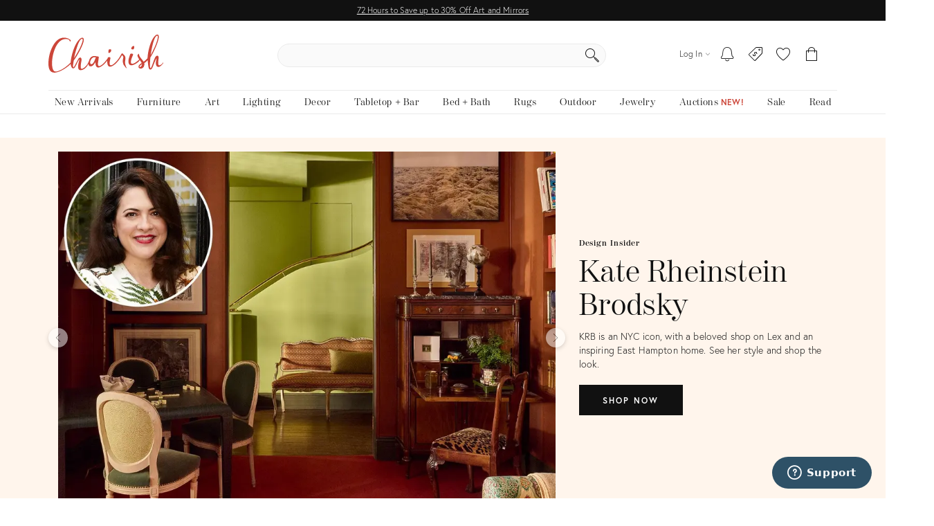

--- FILE ---
content_type: text/html; charset=utf-8
request_url: https://www.chairish.com/
body_size: 97028
content:



<!DOCTYPE html>
<html lang="en" class=""><head><title>
Chairish | The Art of Vintage. The Luxury of Home.
</title><meta http-equiv="Content-Type" content="text/html" charset="utf-8"/><link rel="preload" as="image" href="https://chairish-prod.freetls.fastly.net/image/story/sized/_____-story-760c5660-5da0-4dab-80d7-bfc106461fa6?aspect=max&width=960&height=720" imagesrcset="https://chairish-prod.freetls.fastly.net/image/story/sized/_____-story-760c5660-5da0-4dab-80d7-bfc106461fa6?aspect=max&width=480&height=360 480w,https://chairish-prod.freetls.fastly.net/image/story/sized/_____-story-760c5660-5da0-4dab-80d7-bfc106461fa6?aspect=max&width=960&height=720 960w,https://chairish-prod.freetls.fastly.net/image/story/sized/_____-story-760c5660-5da0-4dab-80d7-bfc106461fa6?aspect=max&width=1504&height=1128 1504w" imagesizes="(max-width: 480px) 450px, (max-width: 767px) 737px,(max-width: 991px) 420px,(max-width: 1199px) 541px,665px" /><link rel="preconnect" href="https://ssl.google-analytics.com" crossorigin><link rel="preconnect" href="https://www.google-analytics.com" crossorigin><link rel="preconnect" href="https://chairish-prod-static-images.freetls.fastly.net" crossorigin><link rel="preconnect" href="https://chairish-static-assets.freetls.fastly.net" crossorigin><link rel="preconnect" href="https://use.typekit.net/" crossorigin><link rel="preconnect" href="https://connect.facebook.net" crossorigin><link rel="preconnect" href="https://www.facebook.com" crossorigin><link rel="preload" href="https://chairish-static-assets.freetls.fastly.net/platform-release-2026-01-22.0/css/chairish.css" as="style" /><link rel="manifest" href="https://chairish-static-assets.freetls.fastly.net/platform-release-2026-01-22.0/www.chairish.com/manifest.json"><meta name="theme-color" content="#EBEBEB" /><meta name="description" content="Your premier marketplace for luxury vintage and designer furniture, decor, art, and jewelry. Shop timeless designs and bring home one-of-a-kind treasures." /><meta name="robots" content="index, follow"/><meta http-equiv="X-UA-Compatible" content="IE=edge" /><meta name="viewport" content="width=device-width, initial-scale=1.0"/><link rel="icon" href="/favicon.ico" type="image/x-icon"/><link rel="apple-touch-icon" href="https://chairish-static-assets.freetls.fastly.net/platform-release-2026-01-22.0/www.chairish.com/apple-touch-icon-precomposed.png" /><link rel="apple-touch-icon" sizes="76x76" href="https://chairish-static-assets.freetls.fastly.net/platform-release-2026-01-22.0/www.chairish.com/apple-touch-icon-76x76-precomposed.png" /><link rel="apple-touch-icon" sizes="120x120" href="https://chairish-static-assets.freetls.fastly.net/platform-release-2026-01-22.0/www.chairish.com/apple-touch-icon-120x120-precomposed.png" /><link rel="apple-touch-icon" sizes="152x152" href="https://chairish-static-assets.freetls.fastly.net/platform-release-2026-01-22.0/www.chairish.com/apple-touch-icon-152x152-precomposed.png" /><link rel="canonical" href="https://www.chairish.com/" /><meta property="fb:app_id" content="454852094584758" /><meta property="og:image" content="https://chairish-prod-static-images.freetls.fastly.net/logos/logo-1200-630.jpg" /><meta property="og:site_name" content="Chairish" /><meta property="og:type" content="website" /><meta name="twitter:app:name:iphone" content="Chairish" /><meta name="twitter:app:id:iphone" content="738192971" /><meta name="twitter:app:url:iphone" content="https://www.chairish.com" /><meta property="al:ios:url" content="https://www.chairish.com" /><meta property="al:ios:app_store_id" content="738192971" /><meta property="al:ios:app_name" content="Chairish" /><meta name="apple-itunes-app" content="app-id=738192971"><script src="/_fs-ch-1T1wmsGaOgGaSxcX/assets/script.js"></script><script type="text/javascript">
  (function () {
    window.chairisher = {
      context: {
        adwords: {
            OFFER_CREATED_EVENT_LABEL: 'ICckCPL2wGQQn83I3AM',
            ORDER_CREATED_EVENT_LABEL: 's-P8CKHejwQQn83I3AM'
        },
        AB_TESTS: [],
        ACCOUNT_COOKIE_SETTINGS_UPDATE_URL: '/account/cookie-settings/update',
        ACCOUNT_DATA_URL: '/account/data',
        ADWORDS_ENHANCED_CONVERSION_ACCOUNT: 'AW-999433887',

        ADVERTISING_COOKIES_CODE: 'rac',
        AFTERPAY_JS_URL: 'https://portal.afterpay.com/afterpay.js',
        AFTERPAY_TOKEN_URL: '/interval-payment/afterpay/checkout',
        
          AMPLITUDE_API_KEY: '1d2656bc9b05970f4174110ee401a478',
        
        AMPLITUDE_DEPLOYMENT_KEY_CLIENT: 'client-CpuoxOe8MtGd5dVr2nT2BFXsW6CTWUlK',
        APPLE_AUTH_JS_URL: 'https://appleid.cdn-apple.com/appleauth/static/jsapi/appleid/1/en_US/appleid.auth.js',
        APPLE_CLIENT_ID: 'com.chairish.www',
        APPLE_REDIRECT_URI: 'https://www.chairish.com/account/apple/signin',
        BOOST_SPOTLIGHT_TYPE_CODE: 'O',
        CART_REGISTER_URL: '/cart/register',
        CART_URL: '/cart',
        CERTCAPTURE_JS_URL: 'https://app.certcapture.com/gencert2/js',
        COOKIES_PREFERENCES_CODE: 'cpc',
        COOKIE_BANNER_CODE: 'cb',
        COOKIE_DOMAIN: 'chairish.com',
        COOKIE_PREFERENCES_UPDATED_TEXT: 'Your privacy preferences have been updated.',
        CRITEO_ACCOUNT_ID: 15439,
        DEFAULT_CHECKBOX_ERROR: 'Please check this box to proceed',
        DEFAULT_ERROR_TEXT: 'An error has occurred. Please try again later.',
        DJANGO_NON_FIELD_ERRORS_KEY: '__all__',
        EMAIL_MODAL_ACCESS_THRESHOLD: 2,
        FACEBOOK_APP_ID: '454852094584758',
        FACEBOOK_GRAPH_API_VERSION: 'v16.0',
        FACEBOOK_PIXEL_ID: '1089944661021288',
        FAVORITE_LOOKUP_URL: '/product/action-info',
        FOLDER_CREATE_URL: '/folder/create',
        FOLDER_CREATE_URL_TEXT: 'Create New Folder >',
        FOLDER_CARD_MENU_PRODUCT_FORMATS: {"src": {"aspect": "fit", "width": "75", "height": "75"}, "srcset": [{"aspect": "fit", "width": "75", "height": "75"}, {"aspect": "fit", "width": "150", "height": "150"}, {"aspect": "fit", "width": "225", "height": "225"}], "sizes": "75px"},
        FOLDER_CARD_MENU_ITEM_FORMATS: {"src": {"aspect": "fit", "width": "45", "height": "45"}, "srcset": [{"aspect": "fit", "width": "45", "height": "45"}, {"aspect": "fit", "width": "90", "height": "90"}, {"aspect": "fit", "width": "135", "height": "135"}], "sizes": "45px"},
        FOLDER_PRODUCT_FOLDER_LIST_URL: '/folder/list/product/0',
        FOLDER_TITLE: 'Add to your folders below:',
        FUNCTIONAL_COOKIES_CODE: 'fnc',
        FOLDERED_PRODUCT_IDS: [],
        GA4_TAG_ID: 'G-2N8GB7SB99',
        GOOGLE_CONVERSION_ID: 999433887,
        HONEYBADGER_JS_API_KEY: 'hbp_vCkXFuxXYB81slhzWdkn1PqLRz5Jtg3ykFbU',
        IS_ADDRESS_AUTOCOMPLETE_ENABLED: false,
        IS_ADDRESS_VERIFICATION_ENABLED: false,
        
        IS_BLOG: document.location.pathname.indexOf('/blog') === 0,
        IS_DATA_SHARING_OPTED_OUT: false,
        IS_MOTD_BANNER_VISIBLE: true,
        IS_POSTAL_CODE_AUTOCOMPLETE_ENABLED: false,
        IS_PAYPAL_ENABLED: true,
        LOGIN_URL: '/account/login',
        MARKETING_EMAIL_URL: '/email/create',
        MIN_TYPEAHEAD_TOKEN_LENGTH: 2,
        OPT_OUT_OF_COOKIES_VALUE: '1',
        QUICK_CREATE_URL: '/account/quick-create',
        QUOSS_ASSIGNMENT_SPOTLIGHT_TYPE_CODES: ["W:BEST", "W:WOOF", "W:PURG", "W:RISE", "W:WALL"],
        PAYMENT_PROCESSOR_CODES: {"ACH": "H", "AFTERPAY": "A", "BRAINTREE": "B", "STRIPE": "S"},
        PAYMENT_REQUEST_WALLET_NAMES: {"APPLE_PAY": "apple_pay", "GOOGLE_PAY": "google_pay"},
        PAYPAL_REST_ID: 'AZ3Sl20rdRWeyau5M9cCBeFRuk-C9MwB7-gY_bvzAPzM6ibIW4-MpcmsOkbEkvJTXzrIcOSRGnWUf_5n',
        PERFORMANCE_COOKIES_CODE: 'pac',
        PINTEREST_CONVERSION_URL: '/pinterest-conversion',
        PINTEREST_JS_URL: 'https://assets.pinterest.com/js/pinit.js',
        PLACES_AUTOCOMPLETE_URL: '/place/autocomplete',
        PLACES_DETAILED_ADDRESS_URL: '/place/details',
        POSTAL_CODE_AUTOCOMPLETE_URL: '/place/postal-code-autocomplete',
        POSTAL_CODE_LOOKUP_URL: '/place/postal-code-lookup',
        POWERED_BY_GOOGLE_LOGO_FORMATS: {"src": {"aspect": "fill", "width": "112", "height": "16"}, "srcset": [{"aspect": "fill", "width": "112", "height": "16"}], "sizes": "112px"},
        POWERED_BY_GOOGLE_LOGO_URL: 'https://chairish-prod-static-images.freetls.fastly.net/logos/powered-by-google.png',
        PRODUCTS: [],
        PRODUCT_DATA_URL: '/product/data',
        PROMOTED_LISTINGS_POPUP_URL: '/promoted-listings/rail?num_requested=8',
        PROMOTED_LISTINGS_IMPRESSION_URL: '/register-proxy-event',
        PURCHASE_URL: '/purchase/order',
        RECAPTCHA_JS_URL: 'https://www.google.com/recaptcha/api.js?render=6LckZ78UAAAAAIVnEVrrTlH8CvStZSGpe8Y5bmn6',
        RECAPTCHA_SITE_KEY: '6LckZ78UAAAAAIVnEVrrTlH8CvStZSGpe8Y5bmn6',
        
        RECAPTCHA_ACTIONS_JSON: {"LOGIN": "login", "PRIVACY_REQUEST": "ccparequest", "QUICK_CREATE": "quickcreate", "SELLER_CONTACT": "dealercontact", "SIGNUP": "signup", "SIGNUP_TRADE": "signuptrade"},
        REDACTED_ADDRESS_PLACEHOLDER:  'redacted field',
        REDACTED_PHONE_PLACEHOLDER: '7075551212',
        RELEASE_TAG: 'platform-release-2026-01-22.0',
        SEARCH_LOOKUP_URL: '/search/lookup',
        SHOULD_DEBUG_AMPLITUDE: false,
        SMS_SUBSCRIBE_PATH: '/account/sms-subscribe',
        STRIPE_API_PUBLISHABLE: 'pk_live_kvwfXwbf33K9SaXOeVJRil6o',
        STRIPE_JS_URL: 'https://js.stripe.com/v3/',
        SUPPORT_ERROR_TEXT: 'An error has occurred. Please contact support for assistance.',
        TEL_UTIL_PATH: 'https://chairish-static-assets.freetls.fastly.net/platform-release-2026-01-22.0/3rdparty/intl-tel-input/utils.js',
        TRADE_INSURANCE_PROGRAM_BENEFITS: '["Expands return window for trade members to 14 days (12 days more than our standard return policy)", "Trade member to notify Chairish of intent to return within 14 days of item delivery", "Buyer refunded item cost. Buyer pays return shipping cost", "Does not apply to damages that occur post-delivery"]',
        TOS_ERROR_STRING: 'tos',
        URL_NAME: 'root_index',
        VACATION_TOGGLE_URL: '/account/vacation-toggle',
        VERIFY_ADDRESS: '/place/verify-address',
        WAS_ACCOUNT_CREATED: false,
      }
    };
  }());
</script><script defer id="js-webpack-controller-entry-point" src="https://chairish-static-assets.freetls.fastly.net/platform-release-2026-01-22.0/js/chairisher/controller/homepage.js"></script><script>
    
    
    const csrfFixKey = 'ch_icf';
    if (!window.localStorage.getItem(csrfFixKey)) {
      
        document.cookie = "csrftoken=; domain=.chairish.com; path=/; expires=Thu, 01 Jan 1970 00:00:01 GMT;";
        document.cookie = "csrftoken=; domain=www.chairish.com; path=/; expires=Thu, 01 Jan 1970 00:00:01 GMT;";
        document.cookie = "csrftoken=; path=/; expires=Thu, 01 Jan 1970 00:00:01 GMT;";
      
      window.localStorage.setItem(csrfFixKey, '1');
    }

    const ampDeviceIdStorageKey = 'amp_device_id';

    // attempts to get the amplitude device id from localStorage first
    let amplitudeDeviceId = localStorage.getItem(ampDeviceIdStorageKey);

    if (!amplitudeDeviceId) {
        // cookie reader based on js-cookie pattern that handles cookie values with '=' characters (like base64)
        const getValueFromCookie = (name) => {
            const cookies = document.cookie ? document.cookie.split('; ') : [];
            for (let i = 0; i < cookies.length; i++) {
                const parts = cookies[i].split('=');
                if (parts[0] === name) {
                    return parts.slice(1).join('=');
                }
            }
        };
        
        // if no device id in localStorage, checks cookies to see if the browser cookie is present
        const browserCookieName = '';
        let cookieValue = getValueFromCookie(browserCookieName);
        
        if (!cookieValue) {
            // if no browser cookie present, checks cookies for a legacy cookie
            const hostname = window.location.hostname;
            const amplitudeDomain = hostname.includes('localhost') ? hostname : 'chairish.com';
            const legacyCookieName = '_1d2656bc9b05970f4174110ee401a478' + amplitudeDomain;
            cookieValue = getValueFromCookie(legacyCookieName);
        }
        
        if (cookieValue) {
            try {
                // if browser or legacy cookie is found, parse the cookie value and extract the device id
                const cookieData = JSON.parse(atob(decodeURIComponent(cookieValue)));
                if (cookieData?.deviceId) {
                    // if device id is present, pass to context and store in localStorage
                    amplitudeDeviceId = cookieData.deviceId;
                    localStorage.setItem(ampDeviceIdStorageKey, amplitudeDeviceId);
                }
            } catch (e) {
                console.error('failed to parse existing amplitude cookie:', e);
            }
        }
        
        if (!amplitudeDeviceId) {
            // if device id is still not found, generate new one and store in localStorage
            amplitudeDeviceId = crypto.randomUUID();
            localStorage.setItem(ampDeviceIdStorageKey, amplitudeDeviceId);
        }
    }

    window.chairisher.context.AMPLITUDE_DEVICE_ID_FROM_LOCAL_STORAGE = amplitudeDeviceId;

    

    const params = new URLSearchParams({
        http_referrer: document.referrer,
        path_name: document.location.pathname,
        should_include_sailthru_tracking: !!window.chairisher.context.SHOULD_INCLUDE_SAILTHRU_TRACKING,
        amp_device_id: amplitudeDeviceId
    });

    
    const currentParams = new URLSearchParams(window.location.search.toLowerCase());
    const guid = currentParams.get('guid');
    if (guid) {
        params.append('guid', guid);
    }

    if (document.location.pathname.startsWith('/admin') || document.location.search.includes('next=/admin')) {
        
        params.set('no_pixels', '1');
    }

    const headers = { 'X-Requested-With': 'XMLHttpRequest' };
    window.chairisher.context.accountDataPromise = window.fetch(`${window.chairisher.context.ACCOUNT_DATA_URL}?` + params, { headers: headers });
    window.chairisher.context.accountDataURLSearchParams = params;

    
    document.getElementById('js-webpack-controller-entry-point').onload = function () {
        new Controller.default().execute();
    };
</script><style type="text/css">/*! chairisher 2026-01-22 06:01:19 */@keyframes jiggle{0%{transform:rotate(-2deg)}50%{transform:rotate(2deg)}}@keyframes wiggle{0%,100%{transform:scale(1.2) rotate(7deg)}50%{transform:scale(.8) rotate(-7deg)}}@keyframes wiggle-icon-color{0%,100%{fill:#cc4639;stroke:#cc4639}}.banner-grid{display:grid;padding:0;place-items:center}.banner-grid [class$="-meta"],.banner-grid [class$="-visual"]{grid-area:1/1/-1/-1}.banner-grid [class$="-meta"]{width:unset;z-index:2}.banner-grid [class$="-visual"]{height:100%;width:100%;z-index:1}.banner-grid [class$="-visual"] img{height:100%;object-fit:cover;width:unset}.clearfix-override::after,.clearfix-override::before{content:none}.dynamic-height{height:100vh;height:-webkit-fill-available;height:100dvh}.position-center{bottom:0;left:0;margin:auto;position:absolute;right:0;top:0}.horizontal-menu-drawer{-webkit-transition:left 550ms ease-out;-o-transition:left 550ms ease-out;transition:left 550ms ease-out;left:-100%}.horizontal-menu-drawer.visible{left:0}.blurry-text{color:transparent;text-shadow:0 0 5px rgba(0,0,0,.4)}@font-face{font-family:chairish-icons;src:url(https://chairish-static-assets.global.ssl.fastly.net/platform-release-2026-01-22.0/3rdparty/chairish-icons/dist/fonts/chairish-icons.ttf?juggma) format('truetype'),url(https://chairish-static-assets.global.ssl.fastly.net/platform-release-2026-01-22.0/3rdparty/chairish-icons/dist/fonts/chairish-icons.woff?juggma) format('woff'),url(https://chairish-static-assets.global.ssl.fastly.net/platform-release-2026-01-22.0/3rdparty/chairish-icons/dist/fonts/chairish-icons.svg?juggma#chairish-icons) format('svg');font-weight:400;font-style:normal;font-display:swap}[class*=" cicon-"],[class^=cicon-]{font-family:chairish-icons!important;speak:never;font-style:normal;font-weight:400;font-variant:normal;text-transform:none;line-height:1;-webkit-font-smoothing:antialiased;-moz-osx-font-smoothing:grayscale}.cicon-bell-stroke:before{content:"\e989"}.cicon-plussign-stroke:before{content:"\e98a"}.cicon-diamond-stroke:before{content:"\e988"}.cicon-laurel:before{content:"\e987"}.cicon-refund:before{content:"\e984"}.cicon-handshake:before{content:"\e985"}.cicon-offer-submit:before{content:"\e986"}.cicon-phone:before{content:"\e983"}.cicon-copy:before{content:"\e982"}.cicon-sample:before{content:"\e981";color:#000}.cicon-wallflower-stroke:before{content:"\e97f";color:#000}.cicon-dogs-stroke:before{content:"\e980";color:#000}.cicon-plugtype-k-stroke:before{content:"\e970"}.cicon-plugtype-n-stroke:before{content:"\e971"}.cicon-plugtype-j-stroke:before{content:"\e972"}.cicon-plugtype-b-stroke:before{content:"\e973"}.cicon-plugtype-usb-stroke:before{content:"\e974"}.cicon-plugtype-h-stroke:before{content:"\e975"}.cicon-plugtype-i-stroke:before{content:"\e976"}.cicon-plugtype-m-stroke:before{content:"\e977"}.cicon-plugtype-l-stroke:before{content:"\e978"}.cicon-plugtype-f-stroke:before{content:"\e979"}.cicon-plugtype-g-stroke:before{content:"\e97a"}.cicon-plugtype-d-stroke:before{content:"\e97b"}.cicon-plugtype-e-stroke:before{content:"\e97c"}.cicon-plugtype-c-stroke:before{content:"\e97d"}.cicon-plugtype-a-stroke:before{content:"\e97e"}.cicon-rising-stars-stroke:before{content:"\e900";color:#000}.cicon-bestseller-fill:before{content:"\e901";color:#000}.cicon-bestseller-stroke:before{content:"\e902";color:#000}.cicon-dogs-fill:before{content:"\e903";color:#000}.cicon-rising-stars-fill:before{content:"\e904";color:#000}.cicon-wallflower-fill:before{content:"\e905";color:#000}.cicon-airfreight-stroke:before{content:"\e906"}.cicon-arrowup-fill:before{content:"\e907"}.cicon-arrowup-stroke:before{content:"\e908"}.cicon-badge-trade:before{content:"\e909"}.cicon-bestof-fill:before{content:"\e90a"}.cicon-bestof-stroke:before{content:"\e90b"}.cicon-bolt-stroke:before{content:"\e90c"}.cicon-box:before{content:"\e90d"}.cicon-buyer-guarantee-stroke:before{content:"\e90e"}.cicon-calendar-stroke:before{content:"\e90f"}.cicon-camera:before{content:"\e910"}.cicon-caution:before{content:"\e911"}.cicon-checkmark-fill:before{content:"\e912"}.cicon-chevron-down:before{content:"\e913"}.cicon-chevron-left:before{content:"\e914"}.cicon-chevron-right:before{content:"\e915"}.cicon-chevron-up:before{content:"\e916"}.cicon-circular:before{content:"\e917"}.cicon-clock:before{content:"\e918"}.cicon-close-fill:before{content:"\e919"}.cicon-close-stroke:before{content:"\e91a"}.cicon-commentbubble:before{content:"\e91b"}.cicon-contact-email:before{content:"\e91c"}.cicon-contrast:before{content:"\e91d"}.cicon-creditcard-stroke:before{content:"\e91e"}.cicon-danger:before{content:"\e91f"}.cicon-decaso-logo:before{content:"\e920"}.cicon-dering-hall-logo:before{content:"\e921"}.cicon-downarrow-fill:before{content:"\e922"}.cicon-download:before{content:"\e923"}.cicon-downtriangle-fill:before{content:"\e924"}.cicon-drag-and-drop:before{content:"\e925"}.cicon-drop:before{content:"\e926"}.cicon-edit:before{content:"\e927"}.cicon-exclamationpoint:before{content:"\e928"}.cicon-exclusive-fill:before{content:"\e929"}.cicon-exclusive-stroke:before{content:"\e92a"}.cicon-filter:before{content:"\e92b"}.cicon-folder-fill:before{content:"\e92c"}.cicon-folder-stroke:before{content:"\e92d"}.cicon-free:before{content:"\e92e"}.cicon-gavel:before{content:"\e92f"}.cicon-hamburger:before{content:"\e930"}.cicon-heart-fill:before{content:"\e931"}.cicon-heart-stroke:before{content:"\e932"}.cicon-home-stroke:before{content:"\e933"}.cicon-info:before{content:"\e934"}.cicon-lefttriangle-fill:before{content:"\e935"}.cicon-lettera-fill:before{content:"\e936"}.cicon-lettera-stroke:before{content:"\e937"}.cicon-lock-fill:before{content:"\e938"}.cicon-lock-stroke:before{content:"\e939"}.cicon-logo:before{content:"\e93a"}.cicon-magnify:before{content:"\e93b"}.cicon-minussign:before{content:"\e93c"}.cicon-money-stroke:before{content:"\e93d"}.cicon-paper-stroke:before{content:"\e93e"}.cicon-pencil-stroke:before{content:"\e93f"}.cicon-phone-stroke:before{content:"\e940"}.cicon-pin-fill:before{content:"\e941"}.cicon-pin-stroke:before{content:"\e942"}.cicon-planet:before{content:"\e943"}.cicon-plussign-fill:before{content:"\e944"}.cicon-plussign:before{content:"\e945"}.cicon-pricetag-fill:before{content:"\e946"}.cicon-pricetag-stroke:before{content:"\e947"}.cicon-printer:before{content:"\e948"}.cicon-profile-fill:before{content:"\e949"}.cicon-profile-stroke:before{content:"\e94a"}.cicon-questionmark-fill:before{content:"\e94b"}.cicon-questionmark-stroke:before{content:"\e94c"}.cicon-resize-horizontal:before{content:"\e94d"}.cicon-resize-vertical:before{content:"\e94e"}.cicon-righttriangle-fill:before{content:"\e94f"}.cicon-search-fill:before{content:"\e950"}.cicon-search-stroke-copy:before{content:"\e951"}.cicon-search-stroke:before{content:"\e952"}.cicon-section-complete:before{content:"\e953"}.cicon-seller-award:before{content:"\e954"}.cicon-share-fill:before{content:"\e955"}.cicon-share-stroke:before{content:"\e956"}.cicon-shield-checked-stroke:before{content:"\e957"}.cicon-shippingbox:before{content:"\e958"}.cicon-shoppingbag-fill:before{content:"\e959"}.cicon-shoppingbag-stroke:before{content:"\e95a"}.cicon-showroom:before{content:"\e95b"}.cicon-social-email:before{content:"\e95c"}.cicon-social-facebook-square:before{content:"\e95d"}.cicon-social-facebook:before{content:"\e95e"}.cicon-social-houzz:before{content:"\e95f"}.cicon-social-instagram:before{content:"\e960"}.cicon-social-personal-website:before{content:"\e961"}.cicon-social-pinterest:before{content:"\e962"}.cicon-social-twitter:before{content:"\e963"}.cicon-star-fill:before{content:"\e964"}.cicon-star-stroke:before{content:"\e965"}.cicon-success:before{content:"\e966"}.cicon-top96-fill:before{content:"\e967"}.cicon-top96-stroke:before{content:"\e968"}.cicon-trade-fill:before{content:"\e969"}.cicon-trade-stroke:before{content:"\e96a"}.cicon-truck-stroke:before{content:"\e96b"}.cicon-valuedriver-fill:before{content:"\e96c"}.cicon-valuedriver-stroke:before{content:"\e96d"}.cicon-whiteglove:before{content:"\e96e"}.cicon-x:before{content:"\e96f"}.container{margin-right:auto;margin-left:auto;padding-left:15px;padding-right:15px}@media (min-width:768px){.container{width:750px}}@media (min-width:992px){.container{width:970px}}@media (min-width:1200px){.container{width:1170px}}.container-fluid{margin-right:auto;margin-left:auto;padding-left:15px;padding-right:15px}.row{margin-left:-15px;margin-right:-15px}.col-lg-1,.col-lg-10,.col-lg-11,.col-lg-12,.col-lg-2,.col-lg-3,.col-lg-4,.col-lg-5,.col-lg-6,.col-lg-7,.col-lg-8,.col-lg-9,.col-md-1,.col-md-10,.col-md-11,.col-md-12,.col-md-2,.col-md-3,.col-md-4,.col-md-5,.col-md-6,.col-md-7,.col-md-8,.col-md-9,.col-sm-1,.col-sm-10,.col-sm-11,.col-sm-12,.col-sm-2,.col-sm-3,.col-sm-4,.col-sm-5,.col-sm-6,.col-sm-7,.col-sm-8,.col-sm-9,.col-xs-1,.col-xs-10,.col-xs-11,.col-xs-12,.col-xs-2,.col-xs-3,.col-xs-4,.col-xs-5,.col-xs-6,.col-xs-7,.col-xs-8,.col-xs-9{position:relative;min-height:1px;padding-left:15px;padding-right:15px}.col-xs-1,.col-xs-10,.col-xs-11,.col-xs-12,.col-xs-2,.col-xs-3,.col-xs-4,.col-xs-5,.col-xs-6,.col-xs-7,.col-xs-8,.col-xs-9{float:left}.col-xs-12{width:100%}.col-xs-11{width:91.66666667%}.col-xs-10{width:83.33333333%}.col-xs-9{width:75%}.col-xs-8{width:66.66666667%}.col-xs-7{width:58.33333333%}.col-xs-6{width:50%}.col-xs-5{width:41.66666667%}.col-xs-4{width:33.33333333%}.col-xs-3{width:25%}.col-xs-2{width:16.66666667%}.col-xs-1{width:8.33333333%}.col-xs-pull-12{right:100%}.col-xs-pull-11{right:91.66666667%}.col-xs-pull-10{right:83.33333333%}.col-xs-pull-9{right:75%}.col-xs-pull-8{right:66.66666667%}.col-xs-pull-7{right:58.33333333%}.col-xs-pull-6{right:50%}.col-xs-pull-5{right:41.66666667%}.col-xs-pull-4{right:33.33333333%}.col-xs-pull-3{right:25%}.col-xs-pull-2{right:16.66666667%}.col-xs-pull-1{right:8.33333333%}.col-xs-pull-0{right:auto}.col-xs-push-12{left:100%}.col-xs-push-11{left:91.66666667%}.col-xs-push-10{left:83.33333333%}.col-xs-push-9{left:75%}.col-xs-push-8{left:66.66666667%}.col-xs-push-7{left:58.33333333%}.col-xs-push-6{left:50%}.col-xs-push-5{left:41.66666667%}.col-xs-push-4{left:33.33333333%}.col-xs-push-3{left:25%}.col-xs-push-2{left:16.66666667%}.col-xs-push-1{left:8.33333333%}.col-xs-push-0{left:auto}.col-xs-offset-12{margin-left:100%}.col-xs-offset-11{margin-left:91.66666667%}.col-xs-offset-10{margin-left:83.33333333%}.col-xs-offset-9{margin-left:75%}.col-xs-offset-8{margin-left:66.66666667%}.col-xs-offset-7{margin-left:58.33333333%}.col-xs-offset-6{margin-left:50%}.col-xs-offset-5{margin-left:41.66666667%}.col-xs-offset-4{margin-left:33.33333333%}.col-xs-offset-3{margin-left:25%}.col-xs-offset-2{margin-left:16.66666667%}.col-xs-offset-1{margin-left:8.33333333%}.col-xs-offset-0{margin-left:0}@media (min-width:768px){.col-sm-1,.col-sm-10,.col-sm-11,.col-sm-12,.col-sm-2,.col-sm-3,.col-sm-4,.col-sm-5,.col-sm-6,.col-sm-7,.col-sm-8,.col-sm-9{float:left}.col-sm-12{width:100%}.col-sm-11{width:91.66666667%}.col-sm-10{width:83.33333333%}.col-sm-9{width:75%}.col-sm-8{width:66.66666667%}.col-sm-7{width:58.33333333%}.col-sm-6{width:50%}.col-sm-5{width:41.66666667%}.col-sm-4{width:33.33333333%}.col-sm-3{width:25%}.col-sm-2{width:16.66666667%}.col-sm-1{width:8.33333333%}.col-sm-pull-12{right:100%}.col-sm-pull-11{right:91.66666667%}.col-sm-pull-10{right:83.33333333%}.col-sm-pull-9{right:75%}.col-sm-pull-8{right:66.66666667%}.col-sm-pull-7{right:58.33333333%}.col-sm-pull-6{right:50%}.col-sm-pull-5{right:41.66666667%}.col-sm-pull-4{right:33.33333333%}.col-sm-pull-3{right:25%}.col-sm-pull-2{right:16.66666667%}.col-sm-pull-1{right:8.33333333%}.col-sm-pull-0{right:auto}.col-sm-push-12{left:100%}.col-sm-push-11{left:91.66666667%}.col-sm-push-10{left:83.33333333%}.col-sm-push-9{left:75%}.col-sm-push-8{left:66.66666667%}.col-sm-push-7{left:58.33333333%}.col-sm-push-6{left:50%}.col-sm-push-5{left:41.66666667%}.col-sm-push-4{left:33.33333333%}.col-sm-push-3{left:25%}.col-sm-push-2{left:16.66666667%}.col-sm-push-1{left:8.33333333%}.col-sm-push-0{left:auto}.col-sm-offset-12{margin-left:100%}.col-sm-offset-11{margin-left:91.66666667%}.col-sm-offset-10{margin-left:83.33333333%}.col-sm-offset-9{margin-left:75%}.col-sm-offset-8{margin-left:66.66666667%}.col-sm-offset-7{margin-left:58.33333333%}.col-sm-offset-6{margin-left:50%}.col-sm-offset-5{margin-left:41.66666667%}.col-sm-offset-4{margin-left:33.33333333%}.col-sm-offset-3{margin-left:25%}.col-sm-offset-2{margin-left:16.66666667%}.col-sm-offset-1{margin-left:8.33333333%}.col-sm-offset-0{margin-left:0}}@media (min-width:992px){.col-md-1,.col-md-10,.col-md-11,.col-md-12,.col-md-2,.col-md-3,.col-md-4,.col-md-5,.col-md-6,.col-md-7,.col-md-8,.col-md-9{float:left}.col-md-12{width:100%}.col-md-11{width:91.66666667%}.col-md-10{width:83.33333333%}.col-md-9{width:75%}.col-md-8{width:66.66666667%}.col-md-7{width:58.33333333%}.col-md-6{width:50%}.col-md-5{width:41.66666667%}.col-md-4{width:33.33333333%}.col-md-3{width:25%}.col-md-2{width:16.66666667%}.col-md-1{width:8.33333333%}.col-md-pull-12{right:100%}.col-md-pull-11{right:91.66666667%}.col-md-pull-10{right:83.33333333%}.col-md-pull-9{right:75%}.col-md-pull-8{right:66.66666667%}.col-md-pull-7{right:58.33333333%}.col-md-pull-6{right:50%}.col-md-pull-5{right:41.66666667%}.col-md-pull-4{right:33.33333333%}.col-md-pull-3{right:25%}.col-md-pull-2{right:16.66666667%}.col-md-pull-1{right:8.33333333%}.col-md-pull-0{right:auto}.col-md-push-12{left:100%}.col-md-push-11{left:91.66666667%}.col-md-push-10{left:83.33333333%}.col-md-push-9{left:75%}.col-md-push-8{left:66.66666667%}.col-md-push-7{left:58.33333333%}.col-md-push-6{left:50%}.col-md-push-5{left:41.66666667%}.col-md-push-4{left:33.33333333%}.col-md-push-3{left:25%}.col-md-push-2{left:16.66666667%}.col-md-push-1{left:8.33333333%}.col-md-push-0{left:auto}.col-md-offset-12{margin-left:100%}.col-md-offset-11{margin-left:91.66666667%}.col-md-offset-10{margin-left:83.33333333%}.col-md-offset-9{margin-left:75%}.col-md-offset-8{margin-left:66.66666667%}.col-md-offset-7{margin-left:58.33333333%}.col-md-offset-6{margin-left:50%}.col-md-offset-5{margin-left:41.66666667%}.col-md-offset-4{margin-left:33.33333333%}.col-md-offset-3{margin-left:25%}.col-md-offset-2{margin-left:16.66666667%}.col-md-offset-1{margin-left:8.33333333%}.col-md-offset-0{margin-left:0}}@media (min-width:1200px){.col-lg-1,.col-lg-10,.col-lg-11,.col-lg-12,.col-lg-2,.col-lg-3,.col-lg-4,.col-lg-5,.col-lg-6,.col-lg-7,.col-lg-8,.col-lg-9{float:left}.col-lg-12{width:100%}.col-lg-11{width:91.66666667%}.col-lg-10{width:83.33333333%}.col-lg-9{width:75%}.col-lg-8{width:66.66666667%}.col-lg-7{width:58.33333333%}.col-lg-6{width:50%}.col-lg-5{width:41.66666667%}.col-lg-4{width:33.33333333%}.col-lg-3{width:25%}.col-lg-2{width:16.66666667%}.col-lg-1{width:8.33333333%}.col-lg-pull-12{right:100%}.col-lg-pull-11{right:91.66666667%}.col-lg-pull-10{right:83.33333333%}.col-lg-pull-9{right:75%}.col-lg-pull-8{right:66.66666667%}.col-lg-pull-7{right:58.33333333%}.col-lg-pull-6{right:50%}.col-lg-pull-5{right:41.66666667%}.col-lg-pull-4{right:33.33333333%}.col-lg-pull-3{right:25%}.col-lg-pull-2{right:16.66666667%}.col-lg-pull-1{right:8.33333333%}.col-lg-pull-0{right:auto}.col-lg-push-12{left:100%}.col-lg-push-11{left:91.66666667%}.col-lg-push-10{left:83.33333333%}.col-lg-push-9{left:75%}.col-lg-push-8{left:66.66666667%}.col-lg-push-7{left:58.33333333%}.col-lg-push-6{left:50%}.col-lg-push-5{left:41.66666667%}.col-lg-push-4{left:33.33333333%}.col-lg-push-3{left:25%}.col-lg-push-2{left:16.66666667%}.col-lg-push-1{left:8.33333333%}.col-lg-push-0{left:auto}.col-lg-offset-12{margin-left:100%}.col-lg-offset-11{margin-left:91.66666667%}.col-lg-offset-10{margin-left:83.33333333%}.col-lg-offset-9{margin-left:75%}.col-lg-offset-8{margin-left:66.66666667%}.col-lg-offset-7{margin-left:58.33333333%}.col-lg-offset-6{margin-left:50%}.col-lg-offset-5{margin-left:41.66666667%}.col-lg-offset-4{margin-left:33.33333333%}.col-lg-offset-3{margin-left:25%}.col-lg-offset-2{margin-left:16.66666667%}.col-lg-offset-1{margin-left:8.33333333%}.col-lg-offset-0{margin-left:0}}/*! normalize.css v3.0.3 | MIT License | github.com/necolas/normalize.css */html{font-family:sans-serif;-ms-text-size-adjust:100%;-webkit-text-size-adjust:100%}body{margin:0}article,aside,details,figcaption,figure,footer,header,hgroup,main,menu,nav,section,summary{display:block}audio,canvas,progress,video{display:inline-block;vertical-align:baseline}audio:not([controls]){display:none;height:0}[hidden],template{display:none}a{background-color:transparent}a:active,a:hover{outline:0}abbr[title]{border-bottom:1px dotted}b,strong{font-weight:700}dfn{font-style:italic}h1{font-size:2em;margin:.67em 0}mark{background:#ff0;color:#000}small{font-size:80%}sub,sup{font-size:75%;line-height:0;position:relative;vertical-align:baseline}sup{top:-.5em}sub{bottom:-.25em}img{border:0}svg:not(:root){overflow:hidden}figure{margin:1em 40px}hr{box-sizing:content-box;height:0}pre{overflow:auto}code,kbd,pre,samp{font-family:monospace,monospace;font-size:1em}button,input,optgroup,select,textarea{color:inherit;font:inherit;margin:0}button{border-radius:0;overflow:visible}button,select{text-transform:none}button,html input[type=button],input[type=reset],input[type=submit]{-webkit-appearance:button;cursor:pointer}button[disabled],html input[disabled]{cursor:default}button::-moz-focus-inner,input::-moz-focus-inner{border:0;padding:0}input{line-height:normal}input[type=checkbox],input[type=radio]{box-sizing:border-box;padding:0}input[type=number]::-webkit-inner-spin-button,input[type=number]::-webkit-outer-spin-button{height:auto}input[type=number]{-moz-appearance:textfield}input[type=search]{-webkit-appearance:none;-webkit-box-sizing:border-box;-moz-box-sizing:border-box;box-sizing:border-box}input[type=search]::-webkit-search-cancel-button,input[type=search]::-webkit-search-decoration{-webkit-appearance:none}fieldset{border:1px solid silver;margin:0 2px;padding:.35em .625em .75em}legend{border:0;padding:0}textarea{overflow:auto}optgroup{font-weight:700}table{border-collapse:collapse;border-spacing:0}td,th{padding:0}*,::after,::before{-webkit-box-sizing:border-box;-moz-box-sizing:border-box;box-sizing:border-box}html{background-color:#fff;font-size:10px;-webkit-tap-highlight-color:transparent}body{background-color:#fff;font-family:europa,"Helvetica Neue",Helvetica,Arial,sans-serif;font-weight:400;letter-spacing:.0416em;text-transform:none}body,html{min-height:100%;overflow-x:hidden}[role=button]{cursor:pointer}button,input,select,textarea{font-family:inherit;font-size:inherit;line-height:inherit}fieldset{border:0;margin:0;min-width:0;padding:0}label{display:inline-block;font-weight:400;margin-bottom:5px;max-width:100%}legend{letter-spacing:.0416em;text-transform:none;font-family:europa,"Helvetica Neue",Helvetica,Arial,sans-serif;font-weight:400;letter-spacing:.125em;text-transform:uppercase;font-weight:900;border:0;color:#111;display:block;font-size:14px;line-height:inherit;margin-bottom:20px;padding:0;width:100%}input[type=checkbox],input[type=radio]{line-height:normal;margin:5px 0 0}input[type=file]{display:block}input[type=range]{display:block;width:100%}select[multiple],select[size]{height:auto}input[type=checkbox]:focus,input[type=file]:focus,input[type=radio]:focus{outline:thin dotted;outline:5px auto -webkit-focus-ring-color;outline-offset:-2px}fieldset[disabled] input[type=checkbox],fieldset[disabled] input[type=radio],input[type=checkbox].disabled,input[type=checkbox][disabled],input[type=radio].disabled,input[type=radio][disabled]{cursor:not-allowed}img{display:inline-block;max-width:100%;height:auto;vertical-align:middle}a{color:#111;text-decoration:underline}a:focus,a:hover{color:#111;text-decoration:underline}a:focus{outline:thin dotted;outline:5px auto -webkit-focus-ring-color;outline-offset:-2px}a.disabled,a[disabled]{color:#757575}a[disabled]{pointer-events:none}body{line-height:1.42857143;color:#111;background-color:#fff;font-family:europa,"Helvetica Neue",Helvetica,Arial,sans-serif;font-size:14px;font-weight:300;line-height:1.5;letter-spacing:.01em;text-transform:none}address{margin-bottom:20px;font-style:normal;line-height:1.42857143}.autocomplete-input{display:inline-block;padding:0;position:relative;vertical-align:middle}.autocomplete-input,.autocomplete-input .autocomplete-placeholder,.autocomplete-input .menu,.autocomplete-input input{width:100%}.autocomplete-input.disabled{cursor:not-allowed}.autocomplete-input input{background:#fff;border:1px solid #ebebeb;display:inline-block;position:relative;vertical-align:middle;width:100%}.autocomplete-input input:focus{border-color:#111;outline:0}.autocomplete-input input::-moz-placeholder{color:#757575;opacity:1}.autocomplete-input input:-ms-input-placeholder{color:#757575}.autocomplete-input input::-webkit-input-placeholder{color:#757575}.autocomplete-input input:disabled{background:#ebebeb!important;pointer-events:none}.autocomplete-input input:focus,.autocomplete-input input:focus-visible{outline:1px solid #111}.autocomplete-input .autocomplete-placeholder{border:1px solid transparent;color:#456f8a;left:0;position:absolute;top:0}.autocomplete-input .menu{background:#fff;max-height:200px;overflow-y:scroll;position:absolute}.autocomplete-input.choicetree{position:relative;top:1px}.autocomplete-input.choicetree>.menu{-webkit-transition:border-color ease-in-out .15s;-o-transition:border-color ease-in-out .15s;transition:border-color ease-in-out .15s}.has-error.has-focus .autocomplete-input.choicetree>.menu{border-top-color:#cc4639}.has-error .autocomplete .autocomplete-placeholder,.has-error .autocomplete input{border-color:#cc4639}.banner-motd{color:#fff;font-size:12px;line-height:20px;padding:5px;text-align:center}.banner-motd a,.banner-motd a:active,.banner-motd a:hover,.banner-motd a:link,.banner-motd a:visited{color:inherit}.banner-motd{background-color:#111}.list-unstyled{padding-left:0;list-style:none}.list-comma,.list-piped{padding-left:0;list-style:none}.list-comma>li,.list-piped>li{display:inline-block;padding-left:5px;padding-right:5px}.list-piped{line-height:1;margin-left:-5px}.list-piped>li{padding-left:10px}.list-piped>li:not(:last-child){border-right:1px solid #111;padding-right:10px}.list-comma{padding-left:0;padding-right:0}.list-comma>dt{font-weight:400}.list-comma>dd,.list-comma>dt,.list-comma>li{display:inline}.list-comma>dd:not(:last-child)::after,.list-comma>li:not(:last-child)::after{content:', '}@media (min-width:768px){.dl-horizontal dt{float:left;width:160px;clear:left;text-align:right;overflow:hidden;text-overflow:ellipsis;white-space:nowrap}.dl-horizontal dd{margin-left:180px}}.details-dl{padding-left:10px}.details-dl dt{float:left;width:50%;clear:left}.details-dl dd{margin-left:10px}.line-items-dl{margin-bottom:10px}.line-items-dl:after,.line-items-dl:before{content:" ";display:table}.line-items-dl:after{clear:both}.line-items-dl dd{clear:right;float:right;font-weight:700;margin-bottom:10px;text-align:right}.line-items-dl dt{clear:both;float:left;font-weight:400;margin-bottom:10px}.line-items-dl .product-disclaimers-container{float:left;width:100%}.line-items-dl .reward-earned{background-color:#ebebeb;border-radius:2px;float:left;margin-bottom:5px;padding:10px 10px 0;width:100%}.line-items-dl .duties-estimate,.line-items-dl .hs-code-item,.line-items-dl .incoterm-item{background-color:#ebebeb;border-radius:2px;margin-bottom:5px;padding:10px 10px 0}.line-items-dl .duties-estimate{float:left;width:100%}.line-items-dl .hs-code-item{float:right;width:49%}.line-items-dl .incoterm-item{float:left;width:49%}.search-field{display:block;position:relative}.search-field input{border-radius:2px;color:inherit;display:inline-block;font-size:12px;width:100%}.search-field .autocomplete-btn-container{display:flex;height:100%;justify-content:flex-end;position:absolute;right:0;top:0;width:100px}.search-field .autocomplete-btn-container button{align-items:center;background-color:transparent;border:none;color:#111;display:flex;font-size:20px;padding:0 10px}.search-field .autocomplete-btn-container button.btn-clear{border-right:1px solid #757575;font-size:14px;transition:border-right-color .2s}.search-field .autocomplete-btn-container button.btn-clear.has-focus{border-right-color:#111}.search-form{-webkit-transition-delay:.2s;transition-delay:.2s;background:0 0;color:#111;padding-bottom:4px;position:relative}.search-form::-moz-placeholder{color:#111;opacity:1}.search-form:-ms-input-placeholder{color:#111}.search-form::-webkit-input-placeholder{color:#111}.search-form input{border-radius:1.5em;padding:10px 70px 10px 25px}.search-form fieldset{height:100%}.search-form .search-button{background:0 0;height:100%;padding:0;position:absolute;right:5px;top:0}@media (max-width:767px){.search-form{padding:0}.search-form:after,.search-form:before{content:" ";display:table}.search-form:after{clear:both}}@media (min-width:992px){.search-field .autocomplete-btn-container button.btn-clear{border-right-color:#ebebeb}}.grecaptcha-badge{visibility:hidden}.masthead{align-items:center;background-color:#fff;display:flex;justify-content:space-between;padding:10px 0;width:100%}.masthead>.actions-account{display:flex;justify-content:center}.masthead>.actions-product,.masthead>.logo,.masthead>.search-form{display:inline-block;flex:1;vertical-align:middle}.masthead>.logo{display:inline-block;padding:10px;text-align:center;text-decoration:none}.masthead>.logo .tagline:hover,.masthead>.logo svg:hover,.masthead>.logo:hover{text-decoration:none}.masthead>.logo .tagline,.masthead>.logo>svg{display:block;margin:0 auto;width:92px}.masthead>.logo>svg{fill:#cc4639;line-height:1}.masthead>.logo>.tagline{letter-spacing:.0416em;text-transform:none;font-family:europa,"Helvetica Neue",Helvetica,Arial,sans-serif;font-weight:400;letter-spacing:.125em;text-transform:uppercase;color:#acacac;display:none;font-style:normal;font-size:10px;font-weight:300;left:-.1em;letter-spacing:.17em;margin-top:5px;text-decoration:none}.masthead .search-field .autocomplete-query{background:#fafafa}.masthead .search-field .autocomplete-query::-moz-placeholder{color:#111;opacity:1}.masthead .search-field .autocomplete-query:-ms-input-placeholder{color:#111}.masthead .search-field .autocomplete-query::-webkit-input-placeholder{color:#111}.masthead .search-field .autocomplete-query .placeholder{color:#4a4a4a}.masthead .search-field .menu{background:#fff;max-height:none;overflow-y:hidden;position:absolute}@media (max-width:480px){.masthead>.logo{padding:0}.masthead>.logo>svg{width:92px}}@media (max-width:767px){.masthead>.actions-account,.masthead>.actions-product,.masthead>.logo,.masthead>.search-form{flex:auto}.masthead>.actions-product .cicon-hamburger,.masthead>.actions-product .cicon-x{display:inline-block;font-size:20px;padding:10px;width:50px}}@media (max-width:991px){.masthead{height:60px}.global-nav::after{border:none;content:none}.global-nav.sticky.affix.scroll-down{box-shadow:0 2px 2px rgba(0,0,0,.2)}.global-nav.sticky.affix.scroll-down>.container>.masthead>.search-form{box-shadow:none;height:0;padding-bottom:0;padding-top:0}.global-nav.affix .search-form{box-shadow:0 2px 2px rgba(0,0,0,.2)}.global-nav .masthead{position:relative}.global-nav .search-form,.global-nav .search-form .search-field,.global-nav .search-form fieldset{margin:0;padding:0;width:100%}.global-nav>.container>.masthead>.search-form{-webkit-transition-property:height,padding-bottom,padding-top,width;transition-property:height,padding-bottom,padding-top,width;-webkit-transition-duration:250ms;transition-duration:250ms;-webkit-transition-timing-function:ease-out;transition-timing-function:ease-out;background-color:#fff;height:54px;left:-15px;overflow:hidden;padding:10px 15px;right:15px;top:45px;width:calc(100% + 30px)}.global-nav>.container>.masthead>.search-form input{border-radius:1.5em;font-size:16px!important}.global-nav>.container>.masthead>.search-form .search-field{-webkit-transition:width 250ms ease-out;-o-transition:width 250ms ease-out;transition:width 250ms ease-out}.global-nav>.container>.masthead>.search-form .search-field .autocomplete-query{border-color:#757575}.global-nav>.container>.masthead>.search-form .search-field .autocomplete-query:focus{border-color:#111}.global-nav>.container>.masthead>.search-form .search-field .cicon-search-fill{position:relative;top:-1px}.global-nav .has-motd{padding-bottom:129px;top:129px}.global-search-menu-container .menu{background:#fff;height:100%;height:100vh;left:0;max-height:100%;max-height:100vh;padding-top:114px;position:fixed;top:0;width:100%;width:100vw;z-index:1040}.global-search-menu-container .menu.banner-visible{padding-top:144px}.global-search-menu-container .menu .menu-suggestion-list:not(:empty){border-bottom:none}.new-mobile-search.affix~.search-form .menu{background:#111;color:#fff;padding-top:114px}}@media (min-width:768px){.masthead{padding-bottom:20px;padding-top:20px}.masthead>.logo{padding:0}}@media (min-width:768px) and (max-width:991px){.global-nav>.container>.masthead .search-form{left:50%;margin-left:-50vw;margin-right:-50vw;right:50%;width:100vw}.global-nav>.container>.masthead .search-form fieldset{margin:0 auto;max-width:720px}}@media (min-width:992px){.masthead{position:relative;z-index:1071}.masthead>.actions-account,.masthead>.logo,.masthead>.search-form{flex:unset}.masthead>.actions-product{display:none}.masthead>.logo{order:0;text-align:left;width:166px}.masthead>.logo>.tagline,.masthead>.logo>svg{display:inline-block;margin:auto}.masthead>.logo>svg{width:166px}.masthead>.logo>.tagline{display:block;font-size:8px;width:inherit}.masthead>.search-form{order:1;padding:0 0 0 80px;width:555px}.masthead>.search-form>fieldset{max-width:100%;width:100%}.masthead>.actions-account{min-width:250px;order:2}.global-nav .search-form .btn-cancel{display:none}.global-nav>.container>.masthead>.search-form input{font-size:12px!important}}.masthead .search-form{background-color:#fff}@media (max-width:991px){.masthead .search-form{-webkit-transition:left 550ms ease-out;-o-transition:left 550ms ease-out;transition:left 550ms ease-out;left:-100%;padding-bottom:10px;padding-right:45px;padding-top:10px;position:absolute;top:0;width:100%;z-index:3}.masthead .search-form.visible{left:0}.masthead .search-form.visible{z-index:1043}.masthead .search-form input{border-radius:0;padding-bottom:8px;padding-top:8px}.masthead .search-form fieldset{margin-right:auto;margin-left:auto;padding-left:15px;padding-right:15px;position:relative}.masthead .search-form .search-field{margin-right:45px}.masthead .search-form .menu{border-color:#ebebeb;border-left-width:0;border-right-width:0;left:0;position:fixed;top:90px;z-index:1043}.masthead .search-form .menu.banner-visible{top:120px}}@media (max-width:991px) and (min-width:768px){.masthead .search-form fieldset{width:750px}}@media (max-width:991px) and (min-width:992px){.masthead .search-form fieldset{width:970px}}@media (max-width:991px) and (min-width:1200px){.masthead .search-form fieldset{width:1170px}}@media (min-width:992px){.masthead .search-form{border-bottom:0;min-width:215px;text-align:left}.masthead .search-form input{border-radius:1.5em}}.masthead .cicon-bell-stroke,.masthead .cicon-hamburger,.masthead .cicon-heart-stroke,.masthead .cicon-pricetag-stroke,.masthead .cicon-search-stroke,.masthead .cicon-shoppingbag-stroke{align-self:center;color:#111;display:inline-block;font-size:20px;padding:10px}.masthead .cicon-bell-stroke::before,.masthead .cicon-hamburger::before,.masthead .cicon-heart-stroke::before,.masthead .cicon-pricetag-stroke::before,.masthead .cicon-search-stroke::before,.masthead .cicon-shoppingbag-stroke::before{display:block}.masthead .account-display-name,.masthead .account-nav,.masthead .account-nav-icons,.masthead .cicon-chevron-down{align-self:center;display:flex;vertical-align:middle}.masthead .account-nav-icons .nav-link{position:relative}.masthead .account-nav-icons .nav-link .cart-count{position:absolute;right:-10px;top:50%;transform:translateY(-50%)}.masthead .account-nav-icons .nav-link .red-badge{background-color:#cc4639;border-radius:50%;padding:5px;position:absolute;right:9px;top:7px}.masthead .account-avatar{display:none}.masthead .cicon-chevron-down{color:#111;display:none;font-size:6px;top:3px}.masthead .account-display-name{font-weight:400;letter-spacing:.0416em;display:block;overflow:hidden;text-overflow:ellipsis;white-space:nowrap;width:auto;color:#111;display:inline-block;line-height:1.1;margin-right:5px;max-width:75px;padding:2px 0;text-align:left;text-decoration:none;word-wrap:break-word;font-family:europa,"Helvetica Neue",Helvetica,Arial,sans-serif;font-size:12px;letter-spacing:.03em;text-transform:none}.masthead .status-trade{letter-spacing:.0416em;text-transform:none;font-family:europa,"Helvetica Neue",Helvetica,Arial,sans-serif;font-weight:400;letter-spacing:.125em;text-transform:uppercase;font-weight:600;color:#bda885;display:none;font-size:10px}.masthead .account-nav{position:relative}.masthead .account-nav .btn-minor{margin-bottom:10px}.masthead .account-nav>.nav-items{background-color:#fff;border:1px solid #111;border-bottom:4px solid #111;min-width:215px;padding:10px;position:absolute;text-align:left;z-index:1071}.masthead .account-nav>.nav-items .nav-item-logout{border-top:1px solid #ebebeb;margin-top:10px;padding-bottom:0;padding-top:10px}.masthead .account-nav>.nav-items .nav-item-private-sale{border-bottom:1px solid #ebebeb;margin-bottom:10px;padding-bottom:10px}.masthead .account-nav>.nav-items .favorites-nav-private-sale{color:#cc4639}.masthead .account-nav>.nav-items .nav-link-trade{color:#2e5167;font-weight:600;padding-left:10px;text-decoration:underline}.masthead .actions-product{text-align:left}.masthead .actions-account{text-align:right;white-space:nowrap}.masthead .actions-account .menu-account{display:inline-block;padding:5px;text-decoration:none;vertical-align:middle}.masthead .actions-account .menu-account.expanded~.nav-items{visibility:visible;z-index:1071}.masthead .actions-account .menu-account:not(.expanded)~.nav-items{visibility:hidden}.masthead .actions-account .menu-account~.nav-items{top:100%}.masthead .actions-account .menu-account>.avatar-cicon{font-size:14px;left:-15px;position:absolute;top:10px}.masthead .actions-account .account-nav-icons>.nav-link,.masthead .actions-account .menu-account{border-bottom:4px solid transparent}.masthead .actions-account .account-nav-icons>.nav-link:hover,.masthead .actions-account .menu-account:hover{border-bottom-color:#111}@media (max-width:320px){.masthead .account-avatar{height:15px;margin:0;width:15px}.masthead .cicon-hamburger,.masthead .cicon-heart-stroke,.masthead .cicon-pricetag-stroke,.masthead .cicon-search-stroke,.masthead .cicon-shoppingbag-stroke{font-size:15px;padding:5px}}@media (max-width:767px){.masthead .account-nav>.nav-items{right:0}}@media (max-width:991px){.masthead .account-avatar{display:inline-block;height:24px;margin:5px;vertical-align:middle;width:24px}.masthead .account-display-name{display:none}.masthead .actions-account .menu-account>.avatar-cicon{left:0}}@media (min-width:992px){.masthead .cicon-chevron-down{display:inline-block}.masthead .status-trade{display:block}}.promo-banner{font-size:12px;height:34px;line-height:34px;padding-top:39px}.promo-banner .banner-cta{color:#111;float:left;height:34px}.promo-banner .banner-cta a,.promo-banner .banner-cta a:active,.promo-banner .banner-cta a:hover,.promo-banner .banner-cta a:visited{text-decoration:underline}.promo-banner .banner-cta a,.promo-banner .banner-cta a:active,.promo-banner .banner-cta a:visited{color:#111}.promo-banner .banner-cta a:hover{color:#2e5167}.promo-banner .banner-cta .action-contact{display:inline-block;text-decoration:none}.promo-banner .banner-cta .action-contact:hover{text-decoration:none}.promo-banner .banner-cta .action-contact:hover span:not(.cicon){text-decoration:underline}.promo-banner .banner-cta .action-contact::before{content:'|';display:inline-block;margin-left:10px;margin-right:10px}.promo-banner .banner-cta .action-verbose{display:none}.promo-banner .banner-cta .cicon{vertical-align:middle}.promo-banner .trade-slide{background-color:#ebebeb}.promo-banner .private-sale-repeating{color:#fff;text-align:center}.promo-banner .private-sale-repeating>.banner-call-to-action{color:#fff;padding-left:5px}.promo-banner .private-sale-repeating>.private-sale-repeating-title{padding-right:5px}.promo-banner .private-sale-slide{background-color:#cc4639}.promo-banner .repeating-scroller-controls-wrapper{margin-right:auto;margin-left:auto;padding-left:15px;padding-right:15px;left:50%;margin:0 auto;position:absolute;transform:translateX(-50%);z-index:1}@media (min-width:768px){.promo-banner .repeating-scroller-controls-wrapper{width:750px}}@media (min-width:992px){.promo-banner .repeating-scroller-controls-wrapper{width:970px}}@media (min-width:1200px){.promo-banner .repeating-scroller-controls-wrapper{width:1170px}}.promo-banner .repeating-scroller-controls-wrapper .repeating-scroller-controls{height:100%;left:0;width:100%}.promo-banner .repeating-scroller-controls-wrapper .repeating-scroller-controls .cicon-chevron-left,.promo-banner .repeating-scroller-controls-wrapper .repeating-scroller-controls .cicon-chevron-right{background:0 0;box-shadow:none;font-size:12px;padding:12px 0 0;z-index:1}.promo-banner .repeating-scroller-controls-wrapper .repeating-scroller-controls .cicon-chevron-left{left:15px}.promo-banner .repeating-scroller-controls-wrapper .repeating-scroller-controls .cicon-chevron-right{right:15px}.promo-banner .scroller{scrollbar-width:none;-ms-overflow-style:none;overflow-y:hidden;width:100%}.promo-banner .scroller::-webkit-scrollbar{display:none}.promo-banner .scroller .scroller-slide{height:34px;width:100%}.promo-banner .scroller .scroller-slide:not(:first-child){transform:translate(100%)}.promo-banner .scroller .scroller-slide:not(:only-child) .container{padding:0 40px}.promo-banner .full-width-cta{text-align:center;width:100%}.promo-banner .designer-directory-cta{float:right;font-family:europa,"Helvetica Neue",Helvetica,Arial,sans-serif;font-size:12px;font-weight:300;height:34px;line-height:34px}.promo-banner .designer-directory-cta,.promo-banner .designer-directory-cta a,.promo-banner .designer-directory-cta a:active,.promo-banner .designer-directory-cta a:hover,.promo-banner .designer-directory-cta strong{border:none;color:#111}.promo-banner .designer-directory-cta a{text-decoration:none}.promo-banner .designer-directory-cta a .link-text{color:inherit;display:inline-block;text-decoration:underline;text-transform:none}.promo-banner .designer-directory-cta a .link-text:hover{color:#2e5167}.promo-banner .designer-directory-cta .cicon-chevron-right{font-size:8px;margin-left:3px;position:relative;top:-2px}@media (min-width:992px){.promo-banner{padding-top:0}.promo-banner .banner-cta .action-compact{display:none}.promo-banner .banner-cta .action-verbose{display:inline}.promo-banner .banner-cta .designer-directory-cta{font-size:12px;top:50%;transform:translateY(-50%)}}@media (max-width:991px){.promo-banner{padding-top:0}.promo-banner+#content{margin-top:0}.promo-banner .repeating-scroller-controls{display:block}}@media (max-width:767px){.promo-banner .repeating-scroller-controls-wrapper{width:100%}}@media (max-width:480px){.promo-banner .banner-cta .action-contact{margin-left:0}.promo-banner .banner-cta .action-contact::before{margin-left:5px;margin-right:5px}}.product-nav{-webkit-transition:left 550ms ease-out;-o-transition:left 550ms ease-out;transition:left 550ms ease-out;left:-100%;background-color:#fff;height:100vh;max-height:100vh;overflow-y:scroll;padding-bottom:99px;position:fixed;top:99px;width:83.33%}.product-nav.visible{left:0}.product-nav [href="#"]{cursor:default}.product-nav.visible{z-index:1070}.product-nav .cicon{font-size:15px}.product-nav .container{background-color:#ebebeb;padding:0;width:100%}.product-nav .nav-items .nav-item{padding:0}.product-nav .nav-items .nav-item>.nav-link{font-family:moderno-fb,Georgia,"Times New Roman",Times,serif;font-size:14px;font-style:normal!important;font-weight:600;background-color:#fff;text-decoration:none}.product-nav .nav-items .nav-item .nav-groups{margin-left:10px}.product-nav .nav-link{align-items:center;background-color:#fafafa;border-bottom:1px solid #ebebeb;display:flex;height:60px;justify-content:space-between;letter-spacing:.0416em;line-height:20px;padding:0 20px}.product-nav .nav-link .badge-new{letter-spacing:.0416em;text-transform:none;font-family:europa,"Helvetica Neue",Helvetica,Arial,sans-serif;font-weight:400;letter-spacing:.125em;text-transform:uppercase;font-weight:900;color:#cc4639;font-size:12px;letter-spacing:inherit}.product-nav .nav-link.initiator{font-family:moderno-fb,Georgia,"Times New Roman",Times,serif;font-size:12px;font-style:normal!important;font-weight:600;text-transform:uppercase;text-transform:inherit}.product-nav .nav-link.initiator:active,.product-nav .nav-link.initiator:focus,.product-nav .nav-link.initiator:hover{text-decoration:none}.product-nav .nav-link:not(.initiator){font-family:europa,"Helvetica Neue",Helvetica,Arial,sans-serif;font-size:12px;letter-spacing:.03em;text-transform:none;border-left:4px solid transparent;padding-left:15px}.product-nav .nav-link:not(.initiator).selected{border-left:4px solid #111}.product-nav .account-actions{padding-left:0;list-style:none;margin:0;padding:0 0 150px 20px}.product-nav .account-actions .nav-item:first-child{padding-top:30px}.product-nav .account-actions .nav-item:not(:last-child){margin-bottom:30px}.product-nav .consignment-link{justify-content:flex-start}.product-nav .consignment-link .cicon-pricetag-fill{font-size:18px;margin-right:10px}.product-nav .nav-group-sale .nav-link{color:#cc4639}.product-nav .nav-group-view-all,.product-nav .nav-link-view-all{display:none}@media (min-width:768px){.product-nav{width:50%}}@media (min-width:992px){.product-nav{border-top:1px solid #ebebeb;height:auto;left:0;overflow-y:auto;padding-bottom:0;position:initial;top:auto;width:100%}.product-nav .account-actions,.product-nav .cicon{display:none}.product-nav .collapse{display:initial}.product-nav .container{background-color:#fff}.product-nav .nav-columns{align-content:center;background-color:#fafafa;border:1px solid #ebebeb;column-gap:30px;display:flex;flex-direction:column;flex-wrap:wrap;height:250px;margin:0 auto;padding:20px 0}.product-nav .nav-group .nav-link{height:auto;letter-spacing:.01em;line-height:17px;max-width:138px;min-height:25px;min-width:100px;padding:2px 0}.product-nav .nav-group:last-child .nav-link{font-family:europa,"Helvetica Neue",Helvetica,Arial,sans-serif;font-size:12px;letter-spacing:.03em;text-transform:none;padding:0;text-decoration:none}.product-nav .nav-group:last-child .nav-link:hover{text-decoration:underline}.product-nav .nav-group:nth-last-child(2){margin-bottom:25px}.product-nav .nav-items{display:flex}.product-nav .nav-items .nav-item{cursor:pointer;flex-grow:1}.product-nav .nav-items .nav-item:first-of-type>.nav-link{margin-left:0}.product-nav .nav-items .nav-item:hover>.nav-link{border-bottom:4px solid #456f8a}.product-nav .nav-items .nav-item:hover>.nav-link.selected{border-bottom:4px solid #456f8a}.product-nav .nav-items .nav-item:nth-last-of-type(2)>.nav-link{margin-right:0}.product-nav .nav-items .nav-item>.nav-link{align-items:center;border-bottom:4px solid transparent;border-left:none;font-weight:400;height:33px;margin:0 8px;padding:5px 0 0;width:auto}.product-nav .nav-items .nav-item>.nav-link.hover,.product-nav .nav-items .nav-item>.nav-link:hover{color:#111;text-decoration:none}.product-nav .nav-items .nav-item>.nav-link:only-child{text-decoration:none}.product-nav .nav-items .nav-item>.nav-link.selected{border-bottom:4px solid #111}.product-nav .nav-items .nav-item .nav-groups{display:flex;flex-direction:column;margin:0 0 25px}.product-nav .nav-items .nav-item .nav-group-wall-accents .nav-groups{margin-bottom:0}.product-nav .nav-item .nav-rows-6{height:192px}.product-nav .nav-item .nav-rows-7{height:217px}.product-nav .nav-item .nav-rows-8{height:242px}.product-nav .nav-item .nav-rows-9{height:267px}.product-nav .nav-item .nav-rows-10{height:292px}.product-nav .nav-item .nav-rows-11{height:317px}.product-nav .nav-item .nav-rows-12{height:342px}.product-nav .nav-item .nav-rows-13{height:367px}.product-nav .nav-items>.nav-item>.nav-groups{left:0;opacity:0;overflow:hidden;padding:0;position:absolute;right:0;width:0;z-index:-1}.product-nav .nav-items>.nav-item:hover>.nav-groups{-webkit-transition:opacity .2s ease-out .2s,width 1ms .2s;-o-transition:opacity .2s ease-out .2s,width 1ms .2s;transition:opacity .2s ease-out .2s,width 1ms .2s;background-color:#fafafa;border-radius:0 0 2px 2px;box-shadow:0 6px 10px rgba(0,0,0,.1);margin:0 auto;opacity:1;width:940px;z-index:30}.product-nav .nav-link{align-items:flex-start;border-bottom:none;flex-direction:column;height:25px;justify-content:center;padding:0;width:100%}.product-nav .nav-link:hover{color:#456f8a}.product-nav .nav-link.initiator,.product-nav .nav-link.initiator:hover{text-decoration:underline}.product-nav .nav-link:not(.initiator){border-left:none}.product-nav .nav-link:not(.initiator).selected{border-left:none}.product-nav .nav-link:only-child{font-family:moderno-fb,Georgia,"Times New Roman",Times,serif;font-size:12px;font-style:normal!important;font-weight:600;text-transform:uppercase;text-decoration:underline;text-transform:none}.product-nav .nav-group-view-all-mobile,.product-nav .nav-link-view-all-mobile{display:none}.product-nav .nav-group-view-all,.product-nav .nav-link-view-all{display:block}.nav-group-desks,.nav-group-sculpture,.nav-group-semi-flush-mounts,.nav-group-serveware{margin-bottom:25px}.nav-group-wall-lamps-sconces{margin-bottom:75px}.nav-group-decorative-pillows,.nav-group-dining-room-lighting,.nav-group-fabric{margin-bottom:100px}.nav-group-throw-rugs{margin-bottom:125px}}@media (min-width:1200px){.product-nav .nav-columns{column-gap:55px}.product-nav .nav-group .nav-link{max-width:160px;min-width:90px}.product-nav .nav-items>.nav-item:hover>.nav-groups{width:1140px}}.product-nav-horizontal{height:auto;overflow-x:auto;padding:0 0 5px 0;position:inherit;scrollbar-width:none;width:calc(100% + 15px)}@media (hover:hover){.product-nav-horizontal{scrollbar-width:thin}}.product-nav-horizontal .account-actions{display:none}.product-nav-horizontal .nav-items{background-color:#fff;display:flex;padding:0}.product-nav-horizontal .nav-items .nav-item{margin-right:5px;padding:0;white-space:nowrap}.product-nav-horizontal .nav-items .nav-item.nav-item-read{margin-right:0}.product-nav-horizontal .nav-items .nav-item.nav-item-read>.nav-link{margin-right:15px}.product-nav-horizontal .nav-items .nav-item>.nav-link{font-family:moderno-fb,Georgia,"Times New Roman",Times,serif;font-size:14px;font-style:normal!important;font-weight:600;border:1px solid #ebebeb;font-weight:400;height:auto;padding:8px;text-decoration:none}.product-nav-horizontal .nav-items .nav-item>.nav-link .cicon-plussign,.product-nav-horizontal .nav-items .nav-item>.nav-link.consignment-link{display:none}.product-nav-horizontal .nav-items .nav-item>.nav-link .badge-new{letter-spacing:.0416em;text-transform:none;font-family:europa,"Helvetica Neue",Helvetica,Arial,sans-serif;font-weight:400;letter-spacing:.125em;text-transform:uppercase;font-weight:900;color:#cc4639;font-size:12px;letter-spacing:inherit}.product-nav-horizontal .nav-items .nav-item>.nav-link .nav-icon{color:#cc4639;font-size:12px}@media (min-width:768px){.product-nav-horizontal .nav-items .nav-item.nav-item-read>.nav-link{margin-right:0}}@media (min-width:992px){.product-nav-horizontal{display:none}}.global-nav{background-color:#fff;position:relative;width:100%;z-index:1071}@media (max-width:991px){.global-nav{z-index:1041}.global-nav::after{content:'';position:absolute;bottom:0;left:0;width:100vw;z-index:1072}.global-nav .masthead{margin-bottom:39px}.global-nav .masthead .autocomplete-query{padding-left:15px;padding-right:65px}.global-nav .masthead .tagline{display:none}.global-nav .masthead>.search-form{width:100%}.global-nav.affix .masthead{margin-bottom:0}.global-nav.affix .product-nav-horizontal{display:none}}@media (min-width:768px){.global-nav .masthead .actions-product>li:not(:last-child){margin-right:25px}.global-nav .masthead .account-nav-icons .popover .dismiss{line-height:1;position:absolute;right:6px;text-decoration:none;top:3px}}@media (min-width:992px){.global-nav{border-bottom:1px solid #ebebeb}.global-nav .masthead{padding-left:0;padding-right:0}}.global-nav.affix{left:0;position:fixed;top:0}.global-nav.affix~#container{padding-top:60px}@media (max-width:991px){.global-nav.affix~#container{padding-top:97px}}@media (min-width:992px){.global-nav .masthead{-webkit-transition-duration:.2s;transition-duration:.2s;-webkit-transition-property:padding;transition-property:padding;-webkit-transition-timing-function:linear;transition-timing-function:linear;will-change:padding}.global-nav .tagline{-webkit-transition-duration:.2s;transition-duration:.2s;-webkit-transition-property:height,opacity;transition-property:height,opacity;-webkit-transition-timing-function:linear;transition-timing-function:linear;will-change:height,opacity}.global-nav~.container{-webkit-transition-duration:.2s;transition-duration:.2s;-webkit-transition-property:padding-top;transition-property:padding-top;-webkit-transition-timing-function:linear;transition-timing-function:linear;will-change:padding-top}.global-nav .product-nav{-webkit-transition-duration:.2s;transition-duration:.2s;-webkit-transition-property:margin-top;transition-property:margin-top;-webkit-transition-timing-function:linear;transition-timing-function:linear;will-change:margin-top;margin-top:0}.global-nav.affix:not(.scrolling-up){filter:drop-shadow(0 1px 1px rgba(0, 0, 0, .17))}.global-nav.affix.scroll-down .product-nav{margin-top:-34px}.global-nav.affix .masthead{padding-bottom:5px;padding-top:10px}.global-nav.affix .tagline{height:0;opacity:0}.global-nav.affix .search-form{height:100%}.global-nav.affix~#container{padding-top:120px}.global-nav.affix.scrolling-up~.product-nav{padding-top:53px}}.nav-link{display:inline-block;line-height:1;text-decoration:none}.nav-link,.nav-link:active,.nav-link:focus,.nav-link:hover,.nav-link:visited{color:#111}.nav-link.sale{color:#cc4639}.nav-link{font-family:europa,"Helvetica Neue",Helvetica,Arial,sans-serif;font-weight:400;letter-spacing:.0416em;text-transform:none}.nav-item{line-height:1;margin:0}.nav-item>.nav-items{background:#fff;border:1px solid #ebebeb;padding:20px;position:absolute;visibility:hidden;z-index:-1}.nav-item>.unread-message-count{font-weight:700}.nav-item:hover>.cicon-downtriangle-fill::before{-webkit-transform:rotate(180deg);-ms-transform:rotate(180deg);-o-transform:rotate(180deg);transform:rotate(180deg)}.nav-item:hover>.nav-items{-webkit-transition-delay:.2s;transition-delay:.2s;-webkit-transition-property:visibility;transition-property:visibility;display:block;visibility:visible;z-index:30}.nav-item.expanded>.nav-items{visibility:visible;z-index:30}.nav-items,.nav-items-tabbed{padding-left:0;list-style:none;margin:0;-webkit-overflow-scrolling:touch}.nav-items-tabbed>.nav-item,.nav-items>.nav-item{display:block;text-align:left}.nav-items>.nav-item{padding-bottom:5px;padding-top:5px}</style><style type="text/css">
    /*
 * The Typekit service used to deliver this font or fonts for use on websites
 * is provided by Adobe and is subject to these Terms of Use
 * http://www.adobe.com/products/eulas/tou_typekit. For font license
 * information, see the list below.
 *
 * europa:
 *   - http://typekit.com/eulas/00000000000000003b9b12fa
 *   - http://typekit.com/eulas/00000000000000003b9b12fe
 *   - http://typekit.com/eulas/00000000000000003b9b12f9
 *   - http://typekit.com/eulas/00000000000000003b9b12fc
 * moderno-fb:
 *   - http://typekit.com/eulas/00000000000000003b9ae821
 *   - http://typekit.com/eulas/00000000000000003b9ae825
 *
 * © 2009-2026 Adobe Systems Incorporated. All Rights Reserved.
 */
/*{"last_published":"2019-12-13 22:12:03 UTC"}*/

@import url("https://p.typekit.net/p.css?s=1&k=qsb8xsl&ht=tk&f=15528.15529.17251.17253.31186.31190&a=3596257&app=typekit&e=css");

@font-face {
font-family:"europa";
src:url("https://use.typekit.net/af/f3ba4f/00000000000000003b9b12fa/27/l?primer=7cdcb44be4a7db8877ffa5c0007b8dd865b3bbc383831fe2ea177f62257a9191&fvd=n7&v=3") format("woff2"),url("https://use.typekit.net/af/f3ba4f/00000000000000003b9b12fa/27/d?primer=7cdcb44be4a7db8877ffa5c0007b8dd865b3bbc383831fe2ea177f62257a9191&fvd=n7&v=3") format("woff"),url("https://use.typekit.net/af/f3ba4f/00000000000000003b9b12fa/27/a?primer=7cdcb44be4a7db8877ffa5c0007b8dd865b3bbc383831fe2ea177f62257a9191&fvd=n7&v=3") format("opentype");
font-display:swap;font-style:normal;font-weight:700;font-stretch:normal;
}

@font-face {
font-family:"europa";
src:url("https://use.typekit.net/af/3e64fb/00000000000000003b9b12fe/27/l?primer=7cdcb44be4a7db8877ffa5c0007b8dd865b3bbc383831fe2ea177f62257a9191&fvd=n3&v=3") format("woff2"),url("https://use.typekit.net/af/3e64fb/00000000000000003b9b12fe/27/d?primer=7cdcb44be4a7db8877ffa5c0007b8dd865b3bbc383831fe2ea177f62257a9191&fvd=n3&v=3") format("woff"),url("https://use.typekit.net/af/3e64fb/00000000000000003b9b12fe/27/a?primer=7cdcb44be4a7db8877ffa5c0007b8dd865b3bbc383831fe2ea177f62257a9191&fvd=n3&v=3") format("opentype");
font-display:swap;font-style:normal;font-weight:300;font-stretch:normal;
}

@font-face {
font-family:"europa";
src:url("https://use.typekit.net/af/a386b3/00000000000000003b9b12f9/27/l?primer=7cdcb44be4a7db8877ffa5c0007b8dd865b3bbc383831fe2ea177f62257a9191&fvd=i3&v=3") format("woff2"),url("https://use.typekit.net/af/a386b3/00000000000000003b9b12f9/27/d?primer=7cdcb44be4a7db8877ffa5c0007b8dd865b3bbc383831fe2ea177f62257a9191&fvd=i3&v=3") format("woff"),url("https://use.typekit.net/af/a386b3/00000000000000003b9b12f9/27/a?primer=7cdcb44be4a7db8877ffa5c0007b8dd865b3bbc383831fe2ea177f62257a9191&fvd=i3&v=3") format("opentype");
font-display:swap;font-style:italic;font-weight:300;font-stretch:normal;
}

@font-face {
font-family:"europa";
src:url("https://use.typekit.net/af/a6fa4a/00000000000000003b9b12fc/27/l?primer=7cdcb44be4a7db8877ffa5c0007b8dd865b3bbc383831fe2ea177f62257a9191&fvd=i7&v=3") format("woff2"),url("https://use.typekit.net/af/a6fa4a/00000000000000003b9b12fc/27/d?primer=7cdcb44be4a7db8877ffa5c0007b8dd865b3bbc383831fe2ea177f62257a9191&fvd=i7&v=3") format("woff"),url("https://use.typekit.net/af/a6fa4a/00000000000000003b9b12fc/27/a?primer=7cdcb44be4a7db8877ffa5c0007b8dd865b3bbc383831fe2ea177f62257a9191&fvd=i7&v=3") format("opentype");
font-display:swap;font-style:italic;font-weight:700;font-stretch:normal;
}

@font-face {
font-family:"moderno-fb";
src:url("https://use.typekit.net/af/92d49f/00000000000000003b9ae821/27/l?primer=7cdcb44be4a7db8877ffa5c0007b8dd865b3bbc383831fe2ea177f62257a9191&fvd=n3&v=3") format("woff2"),url("https://use.typekit.net/af/92d49f/00000000000000003b9ae821/27/d?primer=7cdcb44be4a7db8877ffa5c0007b8dd865b3bbc383831fe2ea177f62257a9191&fvd=n3&v=3") format("woff"),url("https://use.typekit.net/af/92d49f/00000000000000003b9ae821/27/a?primer=7cdcb44be4a7db8877ffa5c0007b8dd865b3bbc383831fe2ea177f62257a9191&fvd=n3&v=3") format("opentype");
font-display:swap;font-style:normal;font-weight:300;font-stretch:normal;
}

@font-face {
font-family:"moderno-fb";
src:url("https://use.typekit.net/af/167f9a/00000000000000003b9ae825/27/l?primer=7cdcb44be4a7db8877ffa5c0007b8dd865b3bbc383831fe2ea177f62257a9191&fvd=n6&v=3") format("woff2"),url("https://use.typekit.net/af/167f9a/00000000000000003b9ae825/27/d?primer=7cdcb44be4a7db8877ffa5c0007b8dd865b3bbc383831fe2ea177f62257a9191&fvd=n6&v=3") format("woff"),url("https://use.typekit.net/af/167f9a/00000000000000003b9ae825/27/a?primer=7cdcb44be4a7db8877ffa5c0007b8dd865b3bbc383831fe2ea177f62257a9191&fvd=n6&v=3") format("opentype");
font-display:swap;font-style:normal;font-weight:600;font-stretch:normal;
}

.tk-europa { font-family: "europa",sans-serif; }
.tk-moderno-fb { font-family: "moderno-fb",serif; }

  </style><link href="https://chairish-static-assets.freetls.fastly.net/platform-release-2026-01-22.0/css/chairish.css" rel="stylesheet" type="text/css"/></head><body class="" ><script type="application/ld+json">
  {
    "@context": "http://schema.org",
    "@type": "WebSite",
    "name": "Chairish",
    "url": "https://www.chairish.com",
    "potentialAction": {
        "@type": "SearchAction",
        "target": "https://www.chairish.com/search?q={q}",
        "query-input": "required name=q"
    }
  }
  </script><div class="js-global-banner-container global-banner-container"><div class="banner-motd color-block-black" id="js-banner-motd"><span class="color-block-inner"><a href="https://www.chairish.com/collection/sale-preview?categories=R&amp;categories=ROOMACCENT%3AMIRROR">72 Hours to Save up to 30% Off Art and Mirrors</a></span></div></div><div class="global-nav " id="js-global-nav"><div class="container js-masthead-container"><nav class="masthead js-masthead"><div class="actions-product"><span class="cicon cicon-hamburger" id="js-mobile-nav-trigger" role="button" aria-label="Mobile Navigation"></span></div><form action="/search" class="search-form js-search-form"><fieldset><legend class="sr-only">Search</legend><div class=" js-search-autocompleter search-field"><input class="autocomplete-query js-autocomplete-query form-control "
    
    
    
    value=""
    aria-label="search products, brands, and shops"
    title=""
    autocomplete="off"
    dir="auto"
    name="q"
    spellcheck="false"
    type="search"
    
  /><div class="js-autocomplete-btn-container autocomplete-btn-container"><button type="button" aria-label="Clear search" class="js-btn-clear-search btn-clear hidden"><span class="cicon cicon-x"></span></button><button type="submit" aria-label="Search"><span class="js-submit-icon cicon cicon-search-fill"></span></button></div></div></fieldset></form><a href="/" title="Chairish - The Art of Vintage. The Luxury of Home." class="logo"><!-- Generator: Adobe Illustrator 23.0.3, SVG Export Plug-In . SVG Version: 6.00 Build 0)  --><svg version="1.1" id="Layer_1" xmlns="http://www.w3.org/2000/svg" xmlns:xlink="http://www.w3.org/1999/xlink" x="0px" y="0px"
	 viewBox="0 0 288 94.8" style="enable-background:new 0 0 288 94.8;" xml:space="preserve"><style type="text/css">
	.st0{fill:#CC4639;}
	.st1{fill:#242321;}
	.st2{fill:#CDBEA9;}
	.st3{fill:#72685A;}
</style><g><path class="st0" d="M-429.8,253.1c0.1-0.2,0.1-0.3,0.1-0.4c-0.1-0.8-0.5-1.4-1.2-1.8c-0.8-0.4-1.6-0.5-2.5-0.5
		c-1.1,0.1-2,0.5-2.6,1.1c-0.8,2.4-1.1,4.4-1,6.2c0.1,1.5,0.7,2.2,1.8,2.1c1-0.1,2.2-0.8,3.4-2.1c0.7-0.8,1.2-1.5,1.4-2.1
		C-430.1,254.1-429.9,253.3-429.8,253.1 M-468.4,270.6c-1.1,2.6-3.3,8.8-4.8,11.2c-1.5,2.4-2.2,4-4.6,5.2c-5,2.7-5.5-4.3-4.3-7.3
		c0.7-2.1,3.1-6.9,5.8-8.2c1.4-1.1,2.9-1.2,4.4-1.3C-470.8,270.2-469.7,270.4-468.4,270.6 M-523,271.9c0.5-2.5,1.4-6.6,2.9-12.4
		c1.5-5.7,3.3-11.6,5.4-17.5c2.1-6,4.3-10.7,6.6-14c1.9-2.4,3.4-3.7,4.7-3.7c1.1-0.1,1.8,0.6,1.9,2.2c0.1,1.2-0.2,3-0.8,5.3
		c-2,6.5-5,13.5-9.1,21c-3.6,6.6-7,12.3-10.2,17.2c-0.1,0.1-0.2,0.1-0.2,0.3c-0.1,0.2-0.3,0.5-0.4,0.7
		C-522.5,271.2-522.8,271.6-523,271.9 M-395.1,284.6c-0.2-1.8,0-4,0.4-6.5c0.4-2.5,0.6-4.8,0.5-6.9c-0.2-1.8-0.8-3.4-1.9-4.8
		c-1.1-1.4-2.3-2.7-3.6-3.8l-1.3-1.2c1-1.9-4.6,0.2-3.6,1.4c-1.4,2.6-2.9,5.1-4.5,7.6c-0.1,0.2-0.2,0.4-0.3,0.5
		c0,0.1-0.1,0.1-0.1,0.2c-1.3,2.1-3.1,4.5-5.4,7.3c-2.3,2.8-4.8,5.3-7.5,7.6c-2.7,2.3-5.2,3.7-7.5,4.3l-0.3,0
		c-2,0.1-3.2-0.9-3.4-3.2l-0.1-1.2c-0.1-2.1,0-4.3,0.5-6.8c0.6-2.9,1.1-5.1,1.5-6.4l0-0.4c0-0.8-0.5-1.4-1.2-1.8
		c-0.8-0.4-1.7-0.6-2.6-0.5c-1.3,0.1-2.2,0.5-2.8,1.1c-0.1,0.5-0.2,1-0.3,1.5c-0.1,0.1-0.2,0.2-0.3,0.4c-1.3,2.1-3.1,4.5-5.4,7.3
		c-2.3,2.8-4.8,5.3-7.5,7.6c-2.7,2.3-5.2,3.7-7.5,4.3l-0.3,0c-2,0.1-3.2-0.9-3.4-3.2l-0.1-1.2c-0.1-2.1,0.1-4.3,0.6-6.8
		c0.6-2.9,1.1-8.8,1.5-10.2l0-0.3c-0.1-1-0.6-1.7-1.6-2c-0.8-0.3-1.5-0.4-2.3-0.3c-0.4,0-0.8,0.1-1.2,0.2c-0.3-0.2-0.7-0.4-1.2-0.6
		c-1.9-0.5-3.8-0.7-5.6-0.6c-3.1,0.2-5.8,1.4-8.3,3.6c-2.3,2.4-3.8,6.1-4.7,9.7c-0.4,0.9-0.9,1.8-1.3,2.6c-1.5,3.1-3.4,6.7-8.7,11.9
		c-2.8,2.4-5.4,3.7-7.6,4.1c-1.4,0-2.2-0.5-2.4-1.5c-0.2-1-0.3-1.8-0.4-2.3c-0.1-2,0.3-9.2,1.4-13.9c0.5-2.6,0.8-4.5,0.7-5.5
		c-0.1-1.9-0.7-3.4-1.7-4.3c-0.5-0.5-1.1-0.7-1.8-0.7c-1,0.1-2.2,0.8-3.6,2c-0.6,0.6-3.6,6.1-9.1,16.5c-1.8,3.5-2.8,5.3-3.1,5.6
		c-0.3,0.3-0.6,0.4-0.8,0.4c-0.4,0-0.7-0.3-0.9-1c-0.2-0.7-0.4-1.5-0.4-2.4c-0.1-2,0.3-5.4,1.2-10.1c0.3-1.4,0.5-2.6,0.7-3.6
		c4.1-5.6,8.6-12.7,13.4-21.4c4.9-8.7,8.4-16.7,10.7-24c0.8-2.8,1.1-5.1,1-6.9c-0.1-0.9-0.2-1.6-0.5-2.3c-0.7-1.5-1.9-2.2-3.5-2.1
		c-2.2,0.1-4.9,1.8-7.9,4.9c-3.9,4.2-7.3,9.5-10.2,15.8c-2.9,6.3-5.3,12.8-7,19.5c-2.3,8.7-3.6,15.9-3.7,21.5
		c-0.8,0.8-1.6,1.7-2.5,2.5c-8,7.6-16.3,13.6-24.5,17.1c-4.4,1.9-8.4,3.4-12,2.9c-15.8-2-6.8-75.7,23.2-80.4c3.9-0.6,8.1-0.7,12.3,2
		c1.1,2.9,1.7,3.7,2.9,3.7c0.2,0,0.4-0.1,0.6-0.3c0.3-0.3,0.4-0.8,0.4-1.4c0-0.3-0.1-0.6-0.2-1c-0.3-1.1-1.7-1.6-3.4-3
		c-4.4-2.6-9-3.8-13.8-3.7c-4.8,0.1-9.3,1.5-13.3,4.1c-4.4,2.9-8.5,7.3-12.2,13.2c-3.7,5.8-6.7,12.6-9.1,20.2
		c-2.4,7.6-3.7,15.4-4.1,23.6c-0.1,2.8,0,5.3,0.1,7.5c0.3,3.8,0.9,6.9,1.9,9.4c1.6,3.9,3.6,6.4,6.1,7.6c2.4,1.2,4.9,1.7,7.3,1.6
		c0.8,0,1.5-0.1,2.3-0.2c5.6-0.8,12.4-3.3,19.2-7.3c6-3.5,12-7.7,17.5-12.9c0.5-0.4,0.9-0.9,1.4-1.4c0.3,3.6,1.2,6.6,2.6,8.8
		c1.1,1.5,2,2.3,2.8,2.3c0.8,0,1.3,0,1.4,0c1.4-0.1,2.6-0.9,3.6-2.3c1.8-2.9,3.7-6.3,5.5-10.2c2.9-6.1,4.9-9.3,5.9-9.7
		c0.1,0.1,0.1,0.2,0.1,0.3c0,0.6-0.4,2.1-1.2,4.7c-1.5,5-2.1,12.3-2.1,14.3c0.3,5.3,2.7,7.7,7,7.5c3.3-0.2,6.8-1.8,10.6-4.7
		c2.9-2.3,5.8-6.6,8.4-11.2c0,0.2,0,0.4,0,0.6c0.3,4,2.2,6,5.9,5.7c0.7,0,1.4-0.2,2.3-0.4c3-1,6.1-4.4,9.3-10.2c0,1.1,0,2.1,0,3
		c0.5,7.4,2.9,10.9,7.3,10.6c0.8,0,1.6-0.2,2.4-0.5c4.5-1.6,8.7-4.5,12.8-8.5c2.8-2.8,5.2-5.6,7.3-8.5c-0.1,1.7-0.2,3.4-0.1,5.1
		c0.4,7.2,2.9,10.6,7.4,10.3c0.7,0,1.4-0.2,2.2-0.4c4.5-1.6,8.7-4.5,12.8-8.5c4-4.1,7.4-8.2,10-12.4c0.1-0.2,0.2-0.3,0.2-0.5
		c1-1.3,2.4-3.6,4.3-7.1l1,1.1c1.5,1.4,2.2,2.7,2.3,3.7c0,0.6-0.1,1.4-0.3,2.4c-0.7,3-1,5.4-0.9,7.2c0.1,1.8,0.1,2.8,0.1,3.2
		c0.2,2.8,0.9,5.1,2.1,6.9c1.1,1.5,5.7,8.4,7.8,8.3C-390,297.8-394.2,293.3-395.1,284.6 M-373.5,250c0.9-2.2,1.4-4.1,1.4-5.7
		c0-1.4-0.6-2.1-1.7-2.1c-1.1,0-2.3,0.6-3.6,1.7c-0.8,0.7-1.3,1.3-1.5,1.9c-0.5,1.4-0.7,2.2-0.8,2.4c-0.1,0.1-0.1,0.3-0.1,0.3
		c0,0.7,0.4,1.3,1.1,1.7c0.7,0.4,1.6,0.6,2.5,0.6C-375.1,250.9-374.2,250.6-373.5,250 M-330.9,264.9c0.3-2.5,1-6.6,2-12.4
		c1.1-5.7,2.4-11.6,4.1-17.6c1.6-6,3.5-10.8,5.5-14.2c1.7-2.5,3.1-3.8,4.3-4c1.1-0.1,1.8,0.5,1.9,2c0.2,1.2,0,3-0.4,5.3
		c-1.5,6.6-4,13.6-7.5,21.3C-324.6,252.9-327.9,259.4-330.9,264.9 M-352.7,287.8c0,1.2-0.4,2.4-1.1,3.6c-0.7,1.3-1.6,2.2-2.5,2.9
		c-0.6,0.4-1.1,0.5-1.5,0.5c-0.6,0-0.9-0.3-0.9-0.9c0-1.3,0.9-2.7,2.8-4.1C-354.8,289-353.8,288.3-352.7,287.8 M-299.5,283.9
		c-0.2-0.1-0.5,0-0.9,0.2c-0.2,0.1-0.4,0.3-0.5,0.4c-0.3,0.4-0.4,0.6-0.4,0.6c0,0-0.1,0.1-0.1,0.1c-0.1,0.2-0.1,0.4,0,0.6
		c0,0,0,0.1,0.1,0.1c-0.1,0.1-0.1,0.1-0.2,0.2c-2.6,2.5-4.9,4-7.1,4.4c-1.4,0.1-2.3-0.2-2.6-1.2c-0.5-0.9-0.6-1.6-0.6-2.2
		c-0.2-2-0.5-4.1,0.2-8.9c0.3-2.6,0.6-5.3,0.6-6.3c0.1-2-0.4-3.9-1.5-4.8c-0.5-0.5-1.1-0.6-1.8-0.6c-1,0.1-3.3,0.6-4.9,3.4
		c-4.1,8.4-4.2,10.2-8.4,21.5c-1.5,3.5-2.4,5.4-2.6,5.7c-0.3,0.3-0.5,0.5-0.8,0.5c-0.3,0-0.7-0.3-0.9-1c-0.3-0.7-0.5-1.5-0.6-2.3
		c-0.2-2-0.1-15,0.5-19.7c0.2-1.4,0.4-2.6,0.4-3.6c3.6-5.7,7.5-13,11.6-21.9c4.1-8.9,7.1-16.9,8.8-24.2c0.6-2.8,0.8-5.1,0.6-6.9
		c-0.1-0.9-0.3-1.6-0.6-2.2c-0.8-1.5-1.9-2.1-3.5-1.9c-2.1,0.3-4.6,2-7.3,5.2c-3.5,4.4-6.5,9.8-8.9,16.2c-2.4,6.4-4.3,12.9-5.6,19.6
		c-1.4,7-2.1,12.9-2.2,17.8c-2,2.2-3.8,4.2-6.3,6.1c-1.2,0.9-2.4,1.9-3.5,2.8c-0.9-1.5-2.3-3.3-4.2-5.6c-2.3-2.7-4.2-5.2-5.7-7.6
		s-2.2-6.5-2-6.9c0.8-1.2-3.6,2.4-3.6,3.9c0,2.8,1.5,6.3,4.6,10.4c0,0,0,0,0,0c-2.7,2.6-5.6,5-8.6,7.1c-3.1,2.1-5.9,3.4-8.5,3.8
		h-0.4c-2.2,0-3.4-1.1-3.5-3.4v-1.2c0-2.1,0.3-4.3,1-6.7c0.8-2.9,3.9-9.9,4.4-11.2l0.1-0.4c0-0.8-0.4-1.4-1.2-1.9
		c-0.8-0.4-1.8-0.7-2.8-0.7c-1.4,0-2.4,0.3-3.1,1c-1.5,4-4.7,13.1-4.7,17.4c0,7.2,2.4,10.8,7.3,10.8c0.7,0,1.6-0.1,2.5-0.2
		c5-1.3,9.8-3.9,14.4-7.7c2.1-1.7,3.5-3.8,4.1-5.3c0.2,0.3,0.4,0.5,0.6,0.8c1.9,2.4,3.4,4.7,4.5,6.9c-3.5,1.8-6,3.9-7.3,6.2
		c-0.5,1.1-0.8,2.1-0.8,3c0,1.2,0.4,2.1,1.3,3c1.1,1,2.4,1.5,4.1,1.5c0.6,0,1.3-0.1,2.1-0.2c2.7-0.8,4.6-2.3,5.7-4.5
		c1.1-2.2,1.6-4.2,1.6-6c0-0.9-0.1-1.8-0.3-2.7l-0.1-0.2c3.4-2.2,5.7-4.1,8.5-7.4c0,0.7,0.1,1.4,0.2,2c0.5,3.9,1.5,16.7,3.2,19.1
		c1.1,1.5,2,2,2.8,2.2c0.8,0.1,1.4,0,1.4,0c1.3-0.2,2.4-1.2,3.3-2.7c1.6-3,2.4-4.9,3.9-8.9c2.4-6.1,6.3-15.4,7.4-15.9
		c0.1,0.1,0.1,0.2,0.1,0.3c0.1,0.6-0.2,2.1-0.9,4.7c-1.1,5.1-0.8,7.1-0.6,9.1c0.6,5.2,3,7.3,7.2,7c3.2-0.3,8.1-5.4,10.1-8.1
		c0,0,0,0,0.1,0c0.4-0.6,0.8-1.1,1-1.5C-299.3,284.2-299.3,284-299.5,283.9"/><path class="st1" d="M-331,313.9l0.6-1.2c-0.4-0.3-0.9-0.5-1.4-0.6c-0.5-0.1-1-0.2-1.7-0.2c-0.9,0-1.6,0.3-2.1,0.8
		c-0.5,0.5-0.8,1.1-0.8,1.9c0,0.5,0.1,1,0.4,1.4c0.3,0.4,0.6,0.6,0.9,0.8c0.4,0.2,0.8,0.4,1.4,0.6c0.5,0.2,0.9,0.4,1.2,0.7
		c0.3,0.2,0.4,0.6,0.4,0.9c0,0.5-0.2,0.8-0.5,1c-0.4,0.2-0.8,0.3-1.2,0.3c-0.4,0-0.8-0.1-1.2-0.2c-0.4-0.2-0.8-0.4-1.2-0.6l-0.7,1.2
		c0.4,0.3,1,0.6,1.5,0.8c0.6,0.2,1.1,0.3,1.7,0.3c0.7,0,1.2-0.1,1.7-0.4c0.5-0.2,0.9-0.6,1.1-1c0.3-0.4,0.4-0.9,0.4-1.4
		c0-0.6-0.1-1-0.3-1.4c-0.2-0.4-0.5-0.7-0.8-0.9c-0.3-0.2-0.8-0.4-1.2-0.6c-0.6-0.2-1.1-0.5-1.5-0.7c-0.4-0.2-0.5-0.5-0.5-0.9
		c0-0.4,0.1-0.7,0.4-0.9c0.3-0.2,0.7-0.3,1.1-0.3C-332.6,313.2-331.8,313.5-331,313.9 M-345.9,311.9v9.7h6.6v-1.5h-5.1v-2.6h4.3V316
		h-4.3v-2.6h4.9v-1.5H-345.9z M-349.5,311.6l-4.9,6.9l-4.8-6.9h0v10.1h1.5v-5.4l3.3,4.6h0l3.4-4.8v5.6h1.5L-349.5,311.6
		L-349.5,311.6z M-370.7,316.8c0-0.6,0.1-1.2,0.4-1.7c0.3-0.5,0.7-1,1.2-1.3c0.5-0.3,1.1-0.5,1.7-0.5c0.6,0,1.2,0.2,1.7,0.5
		c0.5,0.3,0.9,0.7,1.2,1.3c0.3,0.5,0.5,1.1,0.5,1.7c0,0.6-0.1,1.2-0.4,1.7c-0.3,0.5-0.7,0.9-1.2,1.3c-0.5,0.3-1.1,0.5-1.7,0.5
		c-0.6,0-1.2-0.2-1.7-0.5c-0.5-0.3-0.9-0.7-1.2-1.3C-370.6,318-370.7,317.4-370.7,316.8 M-372.3,316.8c0,0.9,0.2,1.7,0.7,2.5
		c0.4,0.8,1,1.4,1.8,1.8s1.6,0.7,2.5,0.7c0.9,0,1.7-0.2,2.5-0.7c0.8-0.4,1.4-1,1.8-1.8c0.4-0.8,0.7-1.6,0.7-2.5
		c0-0.9-0.2-1.7-0.7-2.5c-0.5-0.8-1.1-1.4-1.8-1.8c-0.8-0.5-1.6-0.7-2.5-0.7c-0.9,0-1.7,0.2-2.5,0.7c-0.8,0.5-1.4,1.1-1.8,1.8
		C-372.1,315.1-372.3,315.9-372.3,316.8 M-375.4,311.9h-1.6v4.1h-4.8v-4.1h-1.6v9.7h1.6v-4.1h4.8v4.1h1.6V311.9z M-398.3,311.9v9.7
		h6.6v-1.5h-5.1v-2.6h4.3V316h-4.3v-2.6h4.9v-1.5H-398.3z M-407.8,318.1v-6.2h-1.5v6.3c0,0.7,0.2,1.3,0.5,1.8c0.3,0.5,0.8,1,1.4,1.3
		c0.6,0.3,1.2,0.5,1.9,0.5s1.3-0.2,1.9-0.5s1-0.7,1.4-1.3c0.3-0.5,0.5-1.2,0.5-1.8v-6.3h-1.5v6.2c0,0.4-0.1,0.7-0.3,1.1
		c-0.2,0.3-0.5,0.6-0.8,0.8c-0.3,0.2-0.7,0.3-1.1,0.3c-0.4,0-0.8-0.1-1.1-0.3c-0.3-0.2-0.6-0.4-0.8-0.8
		C-407.7,318.8-407.8,318.5-407.8,318.1 M-421.1,316.8c0-0.6,0.1-1.2,0.4-1.7c0.3-0.5,0.7-0.9,1.2-1.3c0.5-0.3,1.1-0.5,1.7-0.5
		c0.6,0,1.2,0.2,1.7,0.5c0.5,0.3,0.9,0.7,1.2,1.3c0.3,0.5,0.5,1.1,0.5,1.7c0,0.6-0.1,1.2-0.4,1.7c-0.3,0.5-0.7,0.9-1.2,1.3
		c-0.5,0.3-1.1,0.5-1.7,0.5c-0.6,0-1.2-0.2-1.7-0.5c-0.5-0.3-0.9-0.7-1.2-1.3C-420.9,318-421.1,317.4-421.1,316.8 M-412.3,320.1
		h-1.7c0.4-0.5,0.7-1,1-1.5c0.2-0.6,0.3-1.2,0.3-1.8c0-0.9-0.2-1.7-0.7-2.5c-0.5-0.8-1.1-1.4-1.8-1.8c-0.8-0.5-1.6-0.7-2.5-0.7
		c-0.9,0-1.7,0.2-2.5,0.7c-0.8,0.5-1.4,1.1-1.8,1.8c-0.4,0.8-0.7,1.6-0.7,2.5c0,0.9,0.2,1.7,0.7,2.5c0.4,0.8,1,1.4,1.8,1.8
		c0.8,0.4,1.6,0.7,2.5,0.7c0.3,0,0.7,0,1-0.1h4.4V320.1z M-427.3,321.6h1.6v-9.7h-1.6V321.6z M-432.5,311.9l0,6.5l-7-6.9h-0.1v10
		h1.6l0-6.4l7,6.8h0v-10.1H-432.5z M-449,318.1v-6.2h-1.5v6.3c0,0.7,0.2,1.3,0.5,1.8c0.3,0.5,0.8,1,1.4,1.3c0.6,0.3,1.2,0.5,1.9,0.5
		c0.7,0,1.3-0.2,1.9-0.5c0.6-0.3,1-0.7,1.4-1.3c0.3-0.5,0.5-1.2,0.5-1.8v-6.3h-1.5v6.2c0,0.4-0.1,0.7-0.3,1.1
		c-0.2,0.3-0.5,0.6-0.8,0.8c-0.3,0.2-0.7,0.3-1.1,0.3c-0.4,0-0.8-0.1-1.1-0.3c-0.3-0.2-0.6-0.4-0.8-0.8
		C-448.9,318.8-449,318.5-449,318.1 M-461,320.4c-0.5,0-0.9-0.2-1.3-0.5c-0.4-0.3-0.5-0.7-0.5-1.2c0-0.4,0.2-0.8,0.5-1.2
		c0.3-0.3,0.7-0.5,1.2-0.6l1.8,2.5C-459.7,320.1-460.3,320.4-461,320.4 M-456,321.6l-1.8-2.4l1.3-3.4h-1.4l-0.8,2.1l-2.3-3
		c0,0-0.1-0.1-0.2-0.4c-0.1-0.2-0.2-0.5-0.2-0.7c0-0.3,0.1-0.6,0.3-0.8c0.2-0.2,0.5-0.3,0.8-0.3c0.2,0,0.5,0.1,0.7,0.2
		c0.3,0.2,0.5,0.4,0.8,0.7l0.8-1c-0.3-0.3-0.7-0.6-1.1-0.8c-0.4-0.2-0.9-0.3-1.5-0.3c-0.5,0-0.9,0.1-1.3,0.3
		c-0.4,0.2-0.6,0.5-0.8,0.8c-0.2,0.3-0.3,0.7-0.3,1.1c0,0.5,0.2,1.2,0.7,1.9l0.3,0.4c-0.7,0.2-1.3,0.6-1.8,1.1
		c-0.5,0.5-0.7,1.1-0.7,1.8c0,0.6,0.1,1,0.4,1.5c0.3,0.4,0.7,0.8,1.2,1c0.5,0.3,1,0.4,1.6,0.4c0.6,0,1.1-0.1,1.6-0.3
		c0.5-0.2,0.8-0.5,1.1-0.9l0.8,1H-456z M-469.6,320.9l-0.7-1.4c-0.3,0.2-0.6,0.4-1,0.5c-0.4,0.1-0.8,0.2-1.3,0.2
		c-0.7,0-1.2-0.1-1.7-0.4c-0.5-0.3-0.9-0.7-1.2-1.2c-0.3-0.5-0.4-1.1-0.4-1.8c0-0.6,0.1-1.2,0.4-1.7c0.3-0.5,0.7-0.9,1.2-1.3
		c0.5-0.3,1-0.5,1.6-0.5c0.7,0,1.5,0.3,2.2,0.8l0.6-1.5c-0.4-0.2-0.8-0.4-1.3-0.6c-0.5-0.2-1-0.2-1.6-0.2c-0.9,0-1.7,0.2-2.5,0.6
		c-0.7,0.4-1.3,1-1.7,1.8c-0.4,0.8-0.6,1.6-0.6,2.6c0,0.9,0.2,1.7,0.6,2.4c0.4,0.7,1,1.3,1.7,1.8c0.8,0.4,1.6,0.7,2.6,0.7
		c0.6,0,1.1-0.1,1.6-0.3C-470.3,321.3-469.9,321.1-469.6,320.9 M-482,321.6h1.6v-9.7h-1.6V321.6z M-485.7,311.9h-1.6v4.1h-4.8v-4.1
		h-1.6v9.7h1.6v-4.1h4.8v4.1h1.6V311.9z M-496.6,320.9l-0.7-1.4c-0.3,0.2-0.6,0.4-1,0.5s-0.8,0.2-1.3,0.2c-0.7,0-1.2-0.1-1.7-0.4
		c-0.5-0.3-0.9-0.7-1.2-1.2c-0.3-0.5-0.4-1.1-0.4-1.8c0-0.6,0.1-1.2,0.4-1.7c0.3-0.5,0.7-0.9,1.2-1.3c0.5-0.3,1-0.5,1.6-0.5
		c0.7,0,1.5,0.3,2.2,0.8l0.6-1.5c-0.4-0.2-0.8-0.4-1.3-0.6c-0.5-0.2-1-0.2-1.6-0.2c-0.9,0-1.7,0.2-2.5,0.6c-0.7,0.4-1.3,1-1.7,1.8
		c-0.4,0.8-0.6,1.6-0.6,2.6c0,0.9,0.2,1.7,0.6,2.4c0.4,0.7,1,1.3,1.7,1.8c0.8,0.4,1.6,0.7,2.6,0.7c0.6,0,1.1-0.1,1.6-0.3
		C-497.3,321.3-496.9,321.1-496.6,320.9 M-517.5,313.4h1.4c0.4,0,0.8,0.1,1,0.3s0.4,0.4,0.5,0.7c0.1,0.3,0.2,0.5,0.2,0.8
		c0,0.4-0.1,0.8-0.4,1.2c-0.3,0.3-0.7,0.5-1.4,0.5h-1.4V313.4z M-511.9,321.6l-2.4-3.7c0.5-0.3,0.9-0.7,1.2-1.2
		c0.3-0.5,0.4-1.1,0.4-1.7c0-1-0.3-1.7-1-2.3c-0.7-0.6-1.5-0.8-2.6-0.8h-2.7v9.7h1.6v-3.4h1.4h0.2l2.2,3.4H-511.9z M-530.4,316.8
		c0-0.6,0.1-1.2,0.4-1.7s0.7-1,1.2-1.3c0.5-0.3,1.1-0.5,1.7-0.5c0.6,0,1.2,0.2,1.7,0.5c0.5,0.3,0.9,0.7,1.2,1.3
		c0.3,0.5,0.5,1.1,0.5,1.7c0,0.6-0.1,1.2-0.4,1.7c-0.3,0.5-0.7,0.9-1.2,1.3c-0.5,0.3-1.1,0.5-1.7,0.5c-0.6,0-1.2-0.2-1.7-0.5
		c-0.5-0.3-0.9-0.7-1.2-1.3C-530.3,318-530.4,317.4-530.4,316.8 M-532,316.8c0,0.9,0.2,1.7,0.7,2.5c0.4,0.8,1,1.4,1.8,1.8
		s1.6,0.7,2.5,0.7c0.9,0,1.7-0.2,2.5-0.7c0.8-0.4,1.4-1,1.8-1.8c0.4-0.8,0.7-1.6,0.7-2.5c0-0.9-0.2-1.7-0.7-2.5
		c-0.5-0.8-1.1-1.4-1.8-1.8c-0.8-0.5-1.6-0.7-2.5-0.7c-0.9,0-1.7,0.2-2.5,0.7c-0.8,0.5-1.4,1.1-1.8,1.8
		C-531.8,315.1-532,315.9-532,316.8 M-540.2,311.9v9.7h1.6v-4h3.8v-1.5h-3.8v-2.7h4.3v-1.5H-540.2z"/></g><path class="st0" d="M-429.8-152.5c0.1-0.2,0.1-0.3,0.1-0.4c-0.1-0.8-0.5-1.4-1.2-1.8c-0.8-0.4-1.6-0.5-2.5-0.5
	c-1.1,0.1-2,0.5-2.6,1.1c-0.8,2.4-1.1,4.4-1,6.2c0.1,1.5,0.7,2.2,1.8,2.1c1-0.1,2.2-0.8,3.4-2.1c0.7-0.8,1.2-1.5,1.4-2.1
	C-430.1-151.5-429.9-152.3-429.8-152.5 M-468.4-135c-1.1,2.6-3.3,8.8-4.8,11.2c-1.5,2.4-2.2,4-4.6,5.2c-5,2.7-5.5-4.3-4.3-7.3
	c0.7-2.1,3.1-6.9,5.8-8.2c1.4-1.1,2.9-1.2,4.4-1.3C-470.8-135.4-469.7-135.3-468.4-135 M-523-133.7c0.5-2.5,1.4-6.6,2.9-12.4
	c1.5-5.7,3.3-11.6,5.4-17.5c2.1-6,4.3-10.7,6.6-14c1.9-2.4,3.4-3.7,4.7-3.7c1.1-0.1,1.8,0.7,1.9,2.2c0.1,1.2-0.2,3-0.8,5.3
	c-2,6.5-5,13.5-9.1,21c-3.6,6.6-7,12.3-10.2,17.2c-0.1,0.1-0.2,0.1-0.2,0.3c-0.1,0.2-0.3,0.5-0.4,0.7
	C-522.5-134.4-522.8-134-523-133.7 M-395.1-121c-0.2-1.8,0-4,0.4-6.5c0.4-2.5,0.6-4.8,0.5-6.9c-0.2-1.8-0.8-3.4-1.9-4.8
	c-1.1-1.4-2.3-2.7-3.6-3.8l-1.3-1.2c1-1.9-4.6,0.2-3.6,1.4c-1.4,2.6-2.9,5.1-4.5,7.6c-0.1,0.2-0.2,0.4-0.3,0.5
	c0,0.1-0.1,0.1-0.1,0.2c-1.3,2.1-3.1,4.5-5.4,7.3c-2.3,2.8-4.8,5.3-7.5,7.6c-2.7,2.3-5.2,3.7-7.5,4.3l-0.3,0c-2,0.1-3.2-0.9-3.4-3.2
	l-0.1-1.2c-0.1-2.1,0-4.3,0.5-6.8c0.6-2.9,1.1-5.1,1.5-6.4l0-0.4c0-0.8-0.5-1.4-1.2-1.8c-0.8-0.4-1.7-0.6-2.6-0.5
	c-1.3,0.1-2.2,0.5-2.8,1.1c-0.1,0.5-0.2,1-0.3,1.5c-0.1,0.1-0.2,0.2-0.3,0.4c-1.3,2.1-3.1,4.5-5.4,7.3c-2.3,2.8-4.8,5.3-7.5,7.6
	c-2.7,2.3-5.2,3.7-7.5,4.3l-0.3,0c-2,0.1-3.2-0.9-3.4-3.2l-0.1-1.2c-0.1-2.1,0.1-4.4,0.6-6.8c0.6-2.9,1.1-8.8,1.5-10.2l0-0.3
	c-0.1-1-0.6-1.7-1.6-2c-0.8-0.3-1.5-0.4-2.3-0.3c-0.4,0-0.8,0.1-1.2,0.2c-0.3-0.2-0.7-0.4-1.2-0.6c-1.9-0.5-3.8-0.7-5.6-0.6
	c-3.1,0.2-5.8,1.4-8.3,3.6c-2.3,2.4-3.8,6.1-4.7,9.7c-0.4,0.9-0.9,1.8-1.3,2.6c-1.5,3.1-3.4,6.7-8.7,11.9c-2.8,2.4-5.4,3.7-7.6,4.1
	c-1.4,0-2.2-0.5-2.4-1.5c-0.2-1-0.3-1.8-0.4-2.3c-0.1-2,0.3-9.2,1.4-13.9c0.5-2.6,0.8-4.5,0.7-5.5c-0.1-1.9-0.7-3.4-1.7-4.3
	c-0.5-0.5-1.1-0.7-1.8-0.7c-1,0.1-2.2,0.8-3.6,2c-0.6,0.6-3.6,6.1-9.1,16.5c-1.8,3.5-2.8,5.3-3.1,5.6c-0.3,0.3-0.6,0.4-0.8,0.4
	c-0.4,0-0.7-0.3-0.9-1c-0.2-0.7-0.4-1.5-0.4-2.4c-0.1-2,0.3-5.4,1.2-10.1c0.3-1.4,0.5-2.6,0.7-3.6c4.1-5.6,8.6-12.7,13.4-21.4
	c4.9-8.7,8.4-16.7,10.7-24c0.8-2.8,1.1-5.1,1-6.9c-0.1-0.9-0.2-1.6-0.5-2.3c-0.7-1.5-1.9-2.2-3.5-2.1c-2.2,0.1-4.9,1.8-7.9,4.9
	c-3.9,4.2-7.3,9.5-10.2,15.8c-2.9,6.3-5.3,12.8-7,19.5c-2.3,8.7-3.6,15.9-3.7,21.5c-0.8,0.8-1.6,1.7-2.5,2.5
	c-8,7.6-16.3,13.6-24.5,17.1c-4.4,1.9-8.4,3.4-12,2.9c-15.8-2-6.8-75.7,23.2-80.4c3.9-0.6,8.1-0.7,12.3,2c1.1,2.9,1.7,3.7,2.9,3.7
	c0.2,0,0.4-0.1,0.6-0.3c0.3-0.3,0.4-0.8,0.4-1.4c0-0.3-0.1-0.6-0.2-1c-0.3-1.1-1.7-1.6-3.4-3c-4.4-2.6-9-3.8-13.8-3.7
	c-4.8,0.1-9.3,1.5-13.3,4.1c-4.4,2.9-8.5,7.3-12.2,13.2c-3.7,5.8-6.7,12.6-9.1,20.2c-2.4,7.6-3.7,15.4-4.1,23.6
	c-0.1,2.8,0,5.3,0.1,7.5c0.3,3.8,0.9,6.9,1.9,9.4c1.6,3.9,3.6,6.4,6.1,7.6c2.4,1.2,4.9,1.7,7.3,1.6c0.8,0,1.5-0.1,2.3-0.2
	c5.6-0.8,12.4-3.3,19.2-7.3c6-3.5,12-7.7,17.5-12.9c0.5-0.4,0.9-0.9,1.4-1.4c0.3,3.6,1.2,6.6,2.6,8.8c1.1,1.5,2,2.3,2.8,2.3
	c0.8,0,1.3,0,1.4,0c1.4-0.1,2.6-0.9,3.6-2.3c1.8-2.9,3.7-6.3,5.5-10.2c2.9-6.1,4.9-9.3,5.9-9.7c0.1,0.1,0.1,0.2,0.1,0.3
	c0,0.6-0.4,2.1-1.2,4.7c-1.5,5-2.1,12.3-2.1,14.3c0.3,5.3,2.7,7.7,7,7.5c3.3-0.2,6.8-1.8,10.6-4.7c2.9-2.3,5.8-6.6,8.4-11.2
	c0,0.2,0,0.4,0,0.6c0.3,4,2.2,6,5.9,5.7c0.7,0,1.4-0.2,2.3-0.4c3-1,6.1-4.4,9.3-10.2c0,1,0,2.1,0,3c0.5,7.4,2.9,10.9,7.3,10.6
	c0.8,0,1.6-0.2,2.4-0.5c4.5-1.6,8.7-4.5,12.8-8.5c2.8-2.8,5.2-5.6,7.3-8.5c-0.1,1.7-0.2,3.4-0.1,5.1c0.4,7.2,2.9,10.6,7.4,10.3
	c0.7,0,1.4-0.2,2.2-0.4c4.5-1.6,8.7-4.5,12.8-8.5c4-4.1,7.4-8.2,10-12.4c0.1-0.2,0.2-0.3,0.2-0.5c1-1.3,2.4-3.6,4.3-7.1l1,1.1
	c1.5,1.4,2.2,2.7,2.3,3.7c0,0.6-0.1,1.4-0.3,2.4c-0.7,3-1,5.4-0.9,7.2c0.1,1.8,0.1,2.8,0.1,3.2c0.2,2.8,0.9,5.1,2.1,6.9
	c1.1,1.5,5.7,8.4,7.8,8.3C-390-107.8-394.2-112.3-395.1-121 M-373.5-155.6c0.9-2.2,1.4-4.1,1.4-5.7c0-1.4-0.6-2.1-1.7-2.1
	c-1.1,0-2.3,0.6-3.6,1.7c-0.8,0.7-1.3,1.3-1.5,1.9c-0.5,1.4-0.7,2.2-0.8,2.4c-0.1,0.1-0.1,0.3-0.1,0.3c0,0.7,0.4,1.3,1.1,1.7
	c0.7,0.4,1.6,0.6,2.5,0.6C-375.1-154.7-374.2-155-373.5-155.6 M-330.9-140.8c0.3-2.5,1-6.6,2-12.4c1.1-5.7,2.4-11.6,4.1-17.6
	c1.6-6,3.5-10.8,5.5-14.2c1.7-2.5,3.1-3.8,4.3-4c1.1-0.1,1.8,0.5,1.9,2c0.2,1.2,0,3-0.4,5.3c-1.5,6.6-4,13.6-7.5,21.3
	C-324.6-152.7-327.9-146.2-330.9-140.8 M-352.7-117.8c0,1.2-0.4,2.4-1.1,3.6c-0.7,1.3-1.6,2.2-2.5,2.9c-0.6,0.4-1.1,0.5-1.5,0.5
	c-0.6,0-0.9-0.3-0.9-0.9c0-1.3,0.9-2.7,2.8-4.1C-354.8-116.6-353.8-117.3-352.7-117.8 M-299.5-121.8c-0.2-0.1-0.5,0-0.9,0.2
	c-0.2,0.1-0.4,0.3-0.5,0.4c-0.3,0.4-0.4,0.6-0.4,0.6c0,0-0.1,0.1-0.1,0.1c-0.1,0.2-0.1,0.4,0,0.6c0,0,0,0.1,0.1,0.1
	c-0.1,0.1-0.1,0.1-0.2,0.2c-2.6,2.5-4.9,4-7.1,4.4c-1.4,0.1-2.3-0.2-2.6-1.2c-0.5-0.9-0.6-1.6-0.6-2.2c-0.2-2-0.5-4.1,0.2-8.9
	c0.3-2.6,0.6-5.3,0.6-6.3c0.1-2-0.4-3.9-1.5-4.8c-0.5-0.5-1.1-0.6-1.8-0.6c-1,0.1-3.3,0.6-4.9,3.4c-4.1,8.4-4.2,10.2-8.4,21.5
	c-1.5,3.5-2.4,5.4-2.6,5.7c-0.3,0.3-0.5,0.5-0.8,0.5c-0.3,0-0.7-0.3-0.9-1c-0.3-0.7-0.5-1.5-0.6-2.3c-0.2-2-0.1-15,0.5-19.7
	c0.2-1.4,0.4-2.6,0.4-3.6c3.6-5.7,7.5-13,11.6-21.9c4.1-8.9,7.1-16.9,8.8-24.2c0.6-2.8,0.8-5.1,0.6-6.9c-0.1-0.9-0.3-1.6-0.6-2.2
	c-0.8-1.5-1.9-2.1-3.5-1.9c-2.1,0.3-4.6,2-7.3,5.2c-3.5,4.4-6.5,9.8-8.9,16.2c-2.4,6.4-4.3,12.9-5.6,19.6c-1.4,7-2.1,12.9-2.2,17.8
	c-2,2.2-3.8,4.2-6.3,6.1c-1.2,0.9-2.4,1.9-3.5,2.8c-0.9-1.5-2.3-3.3-4.2-5.6c-2.3-2.7-4.2-5.2-5.7-7.6s-2.2-6.5-2-6.9
	c0.8-1.2-3.6,2.4-3.6,3.9c0,2.8,1.5,6.3,4.6,10.4c0,0,0,0,0,0c-2.7,2.6-5.6,5-8.6,7.1c-3.1,2.1-5.9,3.4-8.5,3.8h-0.4
	c-2.2,0-3.4-1.1-3.5-3.4v-1.2c0-2.1,0.3-4.3,1-6.7c0.8-2.9,3.9-9.9,4.4-11.2l0.1-0.4c0-0.8-0.4-1.4-1.2-1.9
	c-0.8-0.4-1.8-0.7-2.8-0.7c-1.4,0-2.4,0.3-3.1,1c-1.5,4-4.7,13.1-4.7,17.4c0,7.2,2.4,10.8,7.3,10.8c0.7,0,1.6-0.1,2.5-0.2
	c5-1.3,9.8-3.9,14.4-7.7c2.1-1.7,3.5-3.8,4.1-5.3c0.2,0.3,0.4,0.5,0.6,0.8c1.9,2.4,3.4,4.7,4.5,6.9c-3.5,1.8-6,3.9-7.3,6.2
	c-0.5,1.1-0.8,2.1-0.8,3c0,1.2,0.4,2.1,1.3,3c1.1,1,2.4,1.5,4.1,1.5c0.6,0,1.3-0.1,2.1-0.2c2.7-0.8,4.6-2.3,5.7-4.5
	c1.1-2.2,1.6-4.2,1.6-6c0-0.9-0.1-1.8-0.3-2.7l-0.1-0.2c3.4-2.2,5.7-4.1,8.5-7.4c0,0.7,0.1,1.4,0.2,2c0.5,3.9,1.5,16.7,3.2,19.1
	c1.1,1.5,2,2,2.8,2.2c0.8,0.1,1.4,0,1.4,0c1.3-0.2,2.4-1.2,3.3-2.7c1.6-3,2.4-4.9,3.9-8.9c2.4-6.1,6.3-15.4,7.4-15.9
	c0.1,0.1,0.1,0.2,0.1,0.3c0.1,0.6-0.2,2.1-0.9,4.7c-1.1,5.1-0.8,7.1-0.6,9.1c0.6,5.2,3,7.3,7.2,7c3.2-0.3,8.1-5.4,10.1-8.1
	c0,0,0,0,0.1,0c0.4-0.6,0.8-1.1,1-1.5C-299.3-121.4-299.3-121.7-299.5-121.8"/><path class="st0" d="M157.5,39.1c0.1-0.2,0.1-0.3,0.1-0.4c-0.1-0.8-0.5-1.4-1.2-1.8c-0.8-0.4-1.6-0.5-2.5-0.5
	c-1.1,0.1-2,0.5-2.6,1.1c-0.8,2.4-1.1,4.4-1,6.2c0.1,1.5,0.7,2.2,1.8,2.1c1-0.1,2.2-0.8,3.4-2.1c0.7-0.8,1.2-1.5,1.4-2.1
	C157.2,40.2,157.4,39.3,157.5,39.1 M118.9,56.7c-1.1,2.6-3.3,8.8-4.8,11.2c-1.5,2.4-2.2,4-4.6,5.2c-5,2.7-5.5-4.3-4.3-7.3
	c0.7-2.1,3.1-6.9,5.8-8.2c1.4-1.1,2.9-1.2,4.4-1.3C116.5,56.3,117.7,56.4,118.9,56.7 M64.4,58c0.5-2.5,1.4-6.6,2.9-12.4
	c1.5-5.7,3.3-11.6,5.4-17.5c2.1-6,4.3-10.7,6.6-14c1.9-2.4,3.4-3.7,4.7-3.7c1.1-0.1,1.8,0.7,1.9,2.2c0.1,1.2-0.2,3-0.8,5.3
	c-2,6.5-5,13.5-9.1,21c-3.6,6.6-7,12.3-10.1,17.2c-0.1,0.1-0.2,0.1-0.2,0.3c-0.1,0.2-0.3,0.5-0.4,0.7C64.8,57.3,64.6,57.6,64.4,58
	 M192.2,70.7c-0.2-1.8,0-4,0.4-6.5c0.4-2.5,0.6-4.8,0.5-6.9c-0.2-1.8-0.8-3.4-1.9-4.8c-1.1-1.4-2.3-2.7-3.6-3.8l-1.3-1.2
	c1-1.9-4.6,0.2-3.6,1.4c-1.4,2.6-2.9,5.1-4.5,7.6c-0.1,0.2-0.2,0.4-0.3,0.5c0,0.1-0.1,0.1-0.1,0.2c-1.3,2.1-3.1,4.5-5.4,7.3
	c-2.3,2.8-4.8,5.3-7.5,7.6c-2.7,2.3-5.2,3.7-7.5,4.3l-0.3,0c-2,0.1-3.2-0.9-3.4-3.2l-0.1-1.2c-0.1-2.1,0-4.3,0.5-6.8
	c0.6-2.9,1.1-5.1,1.5-6.4l0-0.4c-0.1-0.8-0.5-1.4-1.2-1.8c-0.8-0.4-1.7-0.6-2.6-0.5c-1.3,0.1-2.2,0.5-2.8,1.1
	c-0.1,0.5-0.2,1-0.3,1.5c-0.1,0.1-0.2,0.2-0.3,0.4c-1.3,2.1-3.1,4.5-5.4,7.3c-2.3,2.8-4.8,5.3-7.5,7.6c-2.7,2.3-5.2,3.7-7.5,4.3
	l-0.3,0c-2,0.1-3.2-0.9-3.4-3.2l-0.1-1.2c-0.1-2.1,0.1-4.4,0.6-6.8c0.6-2.9,1.1-8.8,1.5-10.2l0-0.3c-0.1-1-0.6-1.7-1.6-2
	c-0.8-0.3-1.5-0.4-2.3-0.3c-0.4,0-0.8,0.1-1.2,0.2c-0.3-0.2-0.7-0.4-1.2-0.6c-1.9-0.5-3.8-0.7-5.6-0.6c-3.1,0.2-5.8,1.4-8.3,3.6
	c-2.3,2.4-3.8,6.1-4.7,9.7c-0.4,0.9-0.9,1.8-1.3,2.6c-1.5,3.1-3.4,6.7-8.7,11.9c-2.8,2.4-5.4,3.7-7.6,4.1c-1.4,0-2.2-0.5-2.4-1.5
	c-0.2-1-0.3-1.8-0.4-2.3c-0.1-2,0.3-9.2,1.4-13.9c0.5-2.6,0.8-4.5,0.7-5.5c-0.1-1.9-0.7-3.4-1.7-4.3c-0.5-0.5-1.1-0.7-1.8-0.7
	c-1,0.1-2.2,0.8-3.6,2c-0.6,0.6-3.6,6.1-9.1,16.5c-1.8,3.5-2.8,5.3-3.1,5.6c-0.3,0.3-0.6,0.4-0.8,0.4c-0.4,0-0.7-0.3-0.9-1
	c-0.2-0.7-0.4-1.5-0.4-2.4c-0.1-2,0.3-5.4,1.2-10.1c0.3-1.4,0.5-2.6,0.7-3.6c4.1-5.6,8.6-12.7,13.4-21.4c4.9-8.7,8.4-16.7,10.7-24
	c0.8-2.8,1.1-5.1,1-6.9c-0.1-0.9-0.2-1.6-0.5-2.3c-0.7-1.5-1.9-2.2-3.5-2.1c-2.2,0.1-4.8,1.8-7.9,4.9c-3.9,4.2-7.3,9.5-10.2,15.8
	c-2.9,6.3-5.3,12.8-7,19.5c-2.4,8.7-3.6,15.9-3.7,21.5c-0.8,0.8-1.6,1.7-2.5,2.5c-8,7.6-16.3,13.6-24.5,17.1
	c-4.4,1.9-8.4,3.4-12,2.9C0.8,89.7,9.8,16,39.8,11.3c3.9-0.6,8.1-0.7,12.3,2c1.1,2.9,1.7,3.7,2.9,3.7c0.2,0,0.4-0.1,0.6-0.3
	c0.3-0.3,0.4-0.8,0.4-1.4c0-0.3-0.1-0.6-0.2-1c-0.3-1.1-1.7-1.6-3.4-3c-4.4-2.6-9-3.8-13.8-3.7c-4.8,0.1-9.3,1.5-13.3,4.1
	c-4.4,2.9-8.5,7.3-12.2,13.2c-3.7,5.8-6.7,12.6-9.1,20.2C1.7,52.7,0.4,60.5,0,68.6c-0.1,2.8,0,5.3,0.1,7.5c0.3,3.8,0.9,6.9,1.9,9.4
	c1.6,3.9,3.6,6.4,6.1,7.6c2.4,1.2,4.9,1.7,7.3,1.6c0.8,0,1.5-0.1,2.3-0.2c5.6-0.8,12.4-3.3,19.2-7.3c6-3.5,12-7.7,17.5-12.9
	c0.5-0.4,0.9-0.9,1.4-1.4c0.3,3.6,1.2,6.6,2.6,8.8c1.1,1.5,2,2.3,2.8,2.3c0.8,0,1.3,0,1.4,0c1.4-0.1,2.6-0.9,3.6-2.3
	c1.8-2.9,3.7-6.3,5.5-10.2c2.9-6.1,4.9-9.3,5.9-9.7c0.1,0.1,0.1,0.2,0.1,0.3c0,0.6-0.4,2.1-1.2,4.7c-1.5,5-2.1,12.3-2.1,14.3
	c0.3,5.3,2.7,7.7,7,7.5c3.3-0.2,6.8-1.8,10.6-4.7c2.9-2.3,5.8-6.6,8.4-11.2c0,0.2,0,0.4,0,0.6c0.3,4,2.2,6,5.9,5.7
	c0.7,0,1.4-0.2,2.3-0.4c3-1,6.1-4.4,9.3-10.2c0,1,0,2.1,0,3c0.5,7.4,2.9,10.9,7.3,10.6c0.8,0,1.6-0.2,2.4-0.5
	c4.5-1.6,8.7-4.5,12.8-8.5c2.8-2.8,5.2-5.6,7.3-8.5c-0.1,1.7-0.2,3.4-0.1,5.1c0.4,7.2,2.9,10.6,7.4,10.3c0.7,0,1.4-0.2,2.2-0.4
	c4.5-1.6,8.7-4.5,12.8-8.5c4-4.1,7.4-8.2,10-12.4c0.1-0.2,0.2-0.3,0.2-0.5c1-1.3,2.4-3.6,4.3-7.1l1,1.1c1.5,1.4,2.2,2.7,2.3,3.7
	c0,0.6-0.1,1.4-0.3,2.4c-0.7,3-1,5.4-0.9,7.2c0.1,1.8,0.1,2.8,0.1,3.2c0.2,2.8,0.9,5.1,2.1,6.9c1.1,1.5,5.7,8.4,7.8,8.3
	C197.3,83.8,193.1,79.4,192.2,70.7 M213.9,36.1c0.9-2.2,1.4-4.1,1.4-5.7c0-1.4-0.6-2.1-1.7-2.1c-1.1,0-2.3,0.6-3.6,1.7
	c-0.8,0.7-1.3,1.3-1.5,1.9c-0.5,1.4-0.7,2.2-0.8,2.4c-0.1,0.1-0.1,0.3-0.1,0.3c0,0.7,0.4,1.3,1.1,1.7c0.7,0.4,1.6,0.6,2.5,0.6
	C212.3,37,213.2,36.7,213.9,36.1 M256.4,50.9c0.3-2.5,1-6.6,2-12.4c1.1-5.7,2.4-11.6,4.1-17.6c1.6-6,3.5-10.8,5.5-14.2
	c1.7-2.5,3.1-3.8,4.3-4c1.1-0.1,1.8,0.5,1.9,2c0.2,1.2,0,3-0.4,5.3c-1.5,6.6-4,13.6-7.5,21.3C262.8,38.9,259.5,45.5,256.4,50.9
	 M234.6,73.8c0,1.2-0.4,2.4-1.1,3.6c-0.7,1.3-1.6,2.2-2.5,2.9c-0.6,0.4-1.1,0.5-1.5,0.5c-0.6,0-0.9-0.3-0.9-0.9
	c0-1.3,0.9-2.7,2.8-4.1C232.5,75,233.6,74.3,234.6,73.8 M287.8,69.9c-0.2-0.1-0.5,0-0.9,0.2c-0.2,0.1-0.4,0.3-0.5,0.4
	c-0.3,0.4-0.4,0.6-0.4,0.6c0,0-0.1,0.1-0.1,0.1c-0.1,0.2-0.1,0.4,0,0.6c0,0,0,0.1,0.1,0.1c-0.1,0.1-0.1,0.1-0.2,0.2
	c-2.6,2.5-4.9,4-7.1,4.4c-1.4,0.1-2.3-0.2-2.6-1.2c-0.5-0.9-0.6-1.6-0.6-2.2c-0.2-2-0.5-4.1,0.2-8.9c0.3-2.6,0.6-5.3,0.6-6.3
	c0.1-2-0.4-3.9-1.5-4.8c-0.5-0.5-1.1-0.6-1.8-0.6c-1,0.1-3.3,0.6-4.9,3.4c-4.1,8.4-4.2,10.2-8.4,21.5c-1.5,3.5-2.4,5.4-2.6,5.7
	c-0.3,0.3-0.5,0.5-0.8,0.5c-0.3,0-0.7-0.3-0.9-1c-0.3-0.7-0.5-1.5-0.6-2.3c-0.2-2-0.1-15,0.5-19.7c0.2-1.4,0.4-2.6,0.4-3.6
	c3.6-5.7,7.5-13,11.6-21.9c4.1-8.9,7.1-16.9,8.8-24.2c0.6-2.8,0.8-5.1,0.6-6.9c-0.1-0.9-0.3-1.6-0.6-2.2c-0.8-1.5-1.9-2.1-3.5-1.9
	c-2.1,0.3-4.6,2-7.3,5.2c-3.5,4.4-6.5,9.8-8.9,16.2c-2.4,6.4-4.3,12.9-5.6,19.6c-1.4,7-2.1,12.9-2.2,17.8c-2,2.2-3.8,4.2-6.3,6.1
	c-1.2,0.9-2.4,1.9-3.5,2.8c-0.9-1.5-2.3-3.3-4.2-5.6c-2.3-2.7-4.2-5.2-5.7-7.6c-1.5-2.4-2.2-6.5-2-6.9c0.8-1.2-3.6,2.4-3.6,3.9
	c0,2.8,1.5,6.3,4.6,10.4c0,0,0,0,0,0c-2.7,2.6-5.6,5-8.6,7.1c-3.1,2.1-5.9,3.4-8.5,3.8h-0.4c-2.2,0-3.4-1.1-3.5-3.4v-1.2
	c0-2.1,0.3-4.3,1-6.7c0.8-2.9,3.9-9.9,4.4-11.2l0.1-0.4c0-0.8-0.4-1.4-1.2-1.9c-0.8-0.4-1.8-0.7-2.8-0.7c-1.4,0-2.4,0.3-3.1,1
	c-1.5,4-4.7,13.1-4.7,17.4c0,7.2,2.4,10.8,7.3,10.8c0.7,0,1.6-0.1,2.5-0.2c5-1.3,9.8-3.9,14.4-7.7c2.1-1.7,3.5-3.8,4.1-5.3
	c0.2,0.3,0.4,0.5,0.6,0.8c1.9,2.4,3.4,4.7,4.5,6.9c-3.5,1.8-6,3.9-7.3,6.2c-0.5,1.1-0.8,2.1-0.8,3c0,1.2,0.4,2.1,1.3,3
	c1.1,1,2.4,1.5,4.1,1.5c0.6,0,1.3-0.1,2.1-0.2c2.7-0.8,4.6-2.3,5.7-4.5c1.1-2.2,1.6-4.2,1.6-6c0-0.9-0.1-1.8-0.3-2.7l-0.1-0.2
	c3.4-2.2,5.7-4.1,8.5-7.4c0,0.7,0.1,1.4,0.2,2c0.5,3.9,1.5,16.7,3.2,19.1c1.1,1.5,2,2,2.8,2.2c0.8,0.1,1.4,0,1.4,0
	c1.3-0.2,2.4-1.2,3.3-2.7c1.6-3,2.4-4.9,3.9-8.9c2.4-6.1,6.3-15.4,7.4-15.9c0.1,0.1,0.1,0.2,0.1,0.3c0.1,0.6-0.2,2.1-0.9,4.7
	c-1.1,5.1-0.8,7.1-0.6,9.1c0.6,5.2,3,7.3,7.2,7c3.2-0.3,8.1-5.4,10.1-8.1c0,0,0,0,0.1,0c0.4-0.6,0.8-1.1,1-1.5
	C288.1,70.2,288,70,287.8,69.9"/><g><path class="st0" d="M-429.8-21.7c0.1-0.2,0.1-0.3,0.1-0.4c-0.1-0.8-0.5-1.4-1.2-1.8c-0.8-0.4-1.6-0.5-2.5-0.5
		c-1.1,0.1-2,0.5-2.6,1.1c-0.8,2.4-1.1,4.4-1,6.2c0.1,1.5,0.7,2.2,1.8,2.1c1-0.1,2.2-0.8,3.4-2.1c0.7-0.8,1.2-1.5,1.4-2.1
		C-430.1-20.7-429.9-21.5-429.8-21.7 M-468.4-4.2c-1.1,2.6-3.3,8.8-4.8,11.2c-1.5,2.4-2.2,4-4.6,5.2c-5,2.7-5.5-4.3-4.3-7.3
		c0.7-2.1,3.1-6.9,5.8-8.2c1.4-1.1,2.9-1.2,4.4-1.3C-470.8-4.6-469.7-4.5-468.4-4.2 M-523-2.9c0.5-2.5,1.4-6.6,2.9-12.4
		c1.5-5.7,3.3-11.6,5.4-17.5c2.1-6,4.3-10.7,6.6-14c1.9-2.4,3.4-3.7,4.7-3.7c1.1-0.1,1.8,0.6,1.9,2.2c0.1,1.2-0.2,3-0.8,5.3
		c-2,6.5-5,13.5-9.1,21c-3.6,6.6-7,12.3-10.2,17.2c-0.1,0.1-0.2,0.1-0.2,0.3c-0.1,0.2-0.3,0.5-0.4,0.7C-522.5-3.6-522.8-3.2-523-2.9
		 M-395.1,9.8c-0.2-1.8,0-4,0.4-6.5c0.4-2.5,0.6-4.8,0.5-6.9c-0.2-1.8-0.8-3.4-1.9-4.8c-1.1-1.4-2.3-2.7-3.6-3.8l-1.3-1.2
		c1-1.9-4.6,0.2-3.6,1.4c-1.4,2.6-2.9,5.1-4.5,7.6c-0.1,0.2-0.2,0.4-0.3,0.5c0,0.1-0.1,0.1-0.1,0.2c-1.3,2.1-3.1,4.5-5.4,7.3
		c-2.3,2.8-4.8,5.3-7.5,7.6c-2.7,2.3-5.2,3.7-7.5,4.3l-0.3,0c-2,0.1-3.2-0.9-3.4-3.2l-0.1-1.2c-0.1-2.1,0-4.3,0.5-6.8
		c0.6-2.9,1.1-5.1,1.5-6.4l0-0.4c0-0.8-0.5-1.4-1.2-1.8c-0.8-0.4-1.7-0.6-2.6-0.5c-1.3,0.1-2.2,0.5-2.8,1.1c-0.1,0.5-0.2,1-0.3,1.5
		c-0.1,0.1-0.2,0.2-0.3,0.4c-1.3,2.1-3.1,4.5-5.4,7.3c-2.3,2.8-4.8,5.3-7.5,7.6c-2.7,2.3-5.2,3.7-7.5,4.3l-0.3,0
		c-2,0.1-3.2-0.9-3.4-3.2l-0.1-1.2c-0.1-2.1,0.1-4.4,0.6-6.8c0.6-2.9,1.1-8.8,1.5-10.2l0-0.3c-0.1-1-0.6-1.7-1.6-2
		c-0.8-0.3-1.5-0.4-2.3-0.3c-0.4,0-0.8,0.1-1.2,0.2c-0.3-0.2-0.7-0.4-1.2-0.6c-1.9-0.5-3.8-0.7-5.6-0.6c-3.1,0.2-5.8,1.4-8.3,3.6
		c-2.3,2.4-3.8,6.1-4.7,9.7c-0.4,0.9-0.9,1.8-1.3,2.6c-1.5,3.1-3.4,6.7-8.7,11.9c-2.8,2.4-5.4,3.7-7.6,4.1c-1.4,0-2.2-0.5-2.4-1.5
		c-0.2-1-0.3-1.8-0.4-2.3c-0.1-2,0.3-9.2,1.4-13.9c0.5-2.6,0.8-4.5,0.7-5.5c-0.1-1.9-0.7-3.4-1.7-4.3c-0.5-0.5-1.1-0.7-1.8-0.7
		c-1,0.1-2.2,0.8-3.6,2c-0.6,0.6-3.6,6.1-9.1,16.5c-1.8,3.5-2.8,5.3-3.1,5.6c-0.3,0.3-0.6,0.4-0.8,0.4c-0.4,0-0.7-0.3-0.9-1
		c-0.2-0.7-0.4-1.5-0.4-2.4c-0.1-2,0.3-5.4,1.2-10.1c0.3-1.4,0.5-2.6,0.7-3.6c4.1-5.6,8.6-12.7,13.4-21.4c4.9-8.7,8.4-16.7,10.7-24
		c0.8-2.8,1.1-5.1,1-6.9c-0.1-0.9-0.2-1.6-0.5-2.3c-0.7-1.5-1.9-2.2-3.5-2.1c-2.2,0.1-4.9,1.8-7.9,4.9c-3.9,4.2-7.3,9.5-10.2,15.8
		c-2.9,6.3-5.3,12.8-7,19.5c-2.3,8.7-3.6,15.9-3.7,21.5c-0.8,0.8-1.6,1.7-2.5,2.5c-8,7.6-16.3,13.6-24.5,17.1
		c-4.4,1.9-8.4,3.4-12,2.9c-15.8-2-6.8-75.7,23.2-80.4c3.9-0.6,8.1-0.7,12.3,2c1.1,2.9,1.7,3.7,2.9,3.7c0.2,0,0.4-0.1,0.6-0.3
		c0.3-0.3,0.4-0.8,0.4-1.4c0-0.3-0.1-0.6-0.2-1c-0.3-1.1-1.7-1.6-3.4-3c-4.4-2.6-9-3.8-13.8-3.7c-4.8,0.1-9.3,1.5-13.3,4.1
		c-4.4,2.9-8.5,7.3-12.2,13.2c-3.7,5.8-6.7,12.6-9.1,20.2c-2.4,7.6-3.7,15.4-4.1,23.6c-0.1,2.8,0,5.3,0.1,7.5
		c0.3,3.8,0.9,6.9,1.9,9.4c1.6,3.9,3.6,6.4,6.1,7.6c2.4,1.2,4.9,1.7,7.3,1.6c0.8,0,1.5-0.1,2.3-0.2c5.6-0.8,12.4-3.3,19.2-7.3
		c6-3.5,12-7.7,17.5-12.9c0.5-0.4,0.9-0.9,1.4-1.4c0.3,3.6,1.2,6.6,2.6,8.8c1.1,1.5,2,2.3,2.8,2.3c0.8,0,1.3,0,1.4,0
		c1.4-0.1,2.6-0.9,3.6-2.3c1.8-2.9,3.7-6.3,5.5-10.2c2.9-6.1,4.9-9.3,5.9-9.7c0.1,0.1,0.1,0.2,0.1,0.3c0,0.6-0.4,2.1-1.2,4.7
		c-1.5,5-2.1,12.3-2.1,14.3c0.3,5.3,2.7,7.7,7,7.5c3.3-0.2,6.8-1.8,10.6-4.7c2.9-2.3,5.8-6.6,8.4-11.2c0,0.2,0,0.4,0,0.6
		c0.3,4,2.2,6,5.9,5.7c0.7,0,1.4-0.2,2.3-0.4c3-1,6.1-4.4,9.3-10.2c0,1.1,0,2.1,0,3c0.5,7.4,2.9,10.9,7.3,10.6
		c0.8,0,1.6-0.2,2.4-0.5c4.5-1.6,8.7-4.5,12.8-8.5c2.8-2.8,5.2-5.6,7.3-8.4c-0.1,1.7-0.2,3.4-0.1,5.1c0.4,7.2,2.9,10.6,7.4,10.3
		c0.7,0,1.4-0.2,2.2-0.4c4.5-1.6,8.7-4.5,12.8-8.5c4-4.1,7.4-8.2,10-12.4c0.1-0.2,0.2-0.3,0.2-0.5c1-1.3,2.4-3.6,4.3-7.1l1,1.1
		c1.5,1.4,2.2,2.7,2.3,3.7c0,0.6-0.1,1.4-0.3,2.4c-0.7,3-1,5.4-0.9,7.2c0.1,1.8,0.1,2.8,0.1,3.2c0.2,2.8,0.9,5.1,2.1,6.9
		c1.1,1.5,5.7,8.4,7.8,8.3C-390,23-394.2,18.5-395.1,9.8 M-373.5-24.8c0.9-2.2,1.4-4.1,1.4-5.7c0-1.4-0.6-2.1-1.7-2.1
		c-1.1,0-2.3,0.6-3.6,1.7c-0.8,0.7-1.3,1.3-1.5,1.9c-0.5,1.4-0.7,2.2-0.8,2.4c-0.1,0.1-0.1,0.3-0.1,0.3c0,0.7,0.4,1.3,1.1,1.7
		c0.7,0.4,1.6,0.6,2.5,0.6C-375.1-23.9-374.2-24.2-373.5-24.8 M-330.9-10c0.3-2.5,1-6.6,2-12.4c1.1-5.7,2.4-11.6,4.1-17.6
		c1.6-6,3.5-10.8,5.5-14.2c1.7-2.5,3.1-3.8,4.3-4c1.1-0.1,1.8,0.5,1.9,2c0.2,1.2,0,3-0.4,5.3c-1.5,6.6-4,13.6-7.5,21.3
		C-324.6-21.9-327.9-15.4-330.9-10 M-352.7,13c0,1.2-0.4,2.4-1.1,3.6c-0.7,1.3-1.6,2.2-2.5,2.9c-0.6,0.4-1.1,0.5-1.5,0.5
		c-0.6,0-0.9-0.3-0.9-0.9c0-1.3,0.9-2.7,2.8-4.1C-354.8,14.2-353.8,13.5-352.7,13 M-299.5,9.1c-0.2-0.1-0.5,0-0.9,0.2
		c-0.2,0.1-0.4,0.3-0.5,0.4c-0.3,0.4-0.4,0.6-0.4,0.6c0,0-0.1,0.1-0.1,0.1c-0.1,0.2-0.1,0.4,0,0.6c0,0,0,0.1,0.1,0.1
		c-0.1,0.1-0.1,0.1-0.2,0.2c-2.6,2.5-4.9,4-7.1,4.4c-1.4,0.1-2.3-0.2-2.6-1.2c-0.5-0.9-0.6-1.6-0.6-2.2c-0.2-2-0.5-4.1,0.2-8.9
		c0.3-2.6,0.6-5.3,0.6-6.3c0.1-2-0.4-3.9-1.5-4.8c-0.5-0.5-1.1-0.6-1.8-0.6c-1,0.1-3.3,0.6-4.9,3.4c-4.1,8.4-4.2,10.2-8.4,21.5
		c-1.5,3.5-2.4,5.4-2.6,5.7c-0.3,0.3-0.5,0.5-0.8,0.5c-0.3,0-0.7-0.3-0.9-1c-0.3-0.7-0.5-1.5-0.6-2.3c-0.2-2-0.1-15,0.5-19.7
		c0.2-1.4,0.4-2.6,0.4-3.6c3.6-5.7,7.5-13,11.6-21.9c4.1-8.9,7.1-16.9,8.8-24.2c0.6-2.8,0.8-5.1,0.6-6.9c-0.1-0.9-0.3-1.6-0.6-2.2
		c-0.8-1.5-1.9-2.1-3.5-1.9c-2.1,0.3-4.6,2-7.3,5.2c-3.5,4.4-6.5,9.8-8.9,16.2c-2.4,6.4-4.3,12.9-5.6,19.6c-1.4,7-2.1,12.9-2.2,17.8
		c-2,2.2-3.8,4.2-6.3,6.1c-1.2,0.9-2.4,1.9-3.5,2.8c-0.9-1.5-2.3-3.3-4.2-5.6c-2.3-2.7-4.2-5.2-5.7-7.6s-2.2-6.5-2-6.9
		c0.8-1.2-3.6,2.4-3.6,3.9c0,2.8,1.5,6.3,4.6,10.4c0,0,0,0,0,0c-2.7,2.6-5.6,5-8.6,7.1c-3.1,2.1-5.9,3.4-8.5,3.8h-0.4
		c-2.2,0-3.4-1.1-3.5-3.4V7.3c0-2.1,0.3-4.3,1-6.7c0.8-2.9,3.9-9.9,4.4-11.2l0.1-0.4c0-0.8-0.4-1.4-1.2-1.9
		c-0.8-0.4-1.8-0.7-2.8-0.7c-1.4,0-2.4,0.3-3.1,1c-1.5,4-4.7,13.1-4.7,17.4c0,7.2,2.4,10.8,7.3,10.8c0.7,0,1.6-0.1,2.5-0.2
		c5-1.3,9.8-3.9,14.4-7.7c2.1-1.7,3.5-3.8,4.1-5.3c0.2,0.3,0.4,0.5,0.6,0.8c1.9,2.4,3.4,4.7,4.5,6.9c-3.5,1.8-6,3.9-7.3,6.2
		c-0.5,1.1-0.8,2.1-0.8,3c0,1.2,0.4,2.1,1.3,3c1.1,1,2.4,1.5,4.1,1.5c0.6,0,1.3-0.1,2.1-0.2c2.7-0.8,4.6-2.3,5.7-4.5
		c1.1-2.2,1.6-4.2,1.6-6c0-0.9-0.1-1.8-0.3-2.7l-0.1-0.2c3.4-2.2,5.7-4.1,8.5-7.4c0,0.7,0.1,1.4,0.2,2c0.5,3.9,1.5,16.7,3.2,19.1
		c1.1,1.5,2,2,2.8,2.2c0.8,0.1,1.4,0,1.4,0c1.3-0.2,2.4-1.2,3.3-2.7c1.6-3,2.4-4.9,3.9-8.9c2.4-6.1,6.3-15.4,7.4-15.9
		c0.1,0.1,0.1,0.2,0.1,0.3c0.1,0.6-0.2,2.1-0.9,4.7c-1.1,5.1-0.8,7.1-0.6,9.1c0.6,5.2,3,7.3,7.2,7c3.2-0.3,8.1-5.4,10.1-8.1
		c0,0,0,0,0.1,0c0.4-0.6,0.8-1.1,1-1.5C-299.3,9.4-299.3,9.1-299.5,9.1"/><path class="st2" d="M-331,39.1l0.6-1.2c-0.4-0.3-0.9-0.5-1.4-0.6c-0.5-0.1-1-0.2-1.7-0.2c-0.9,0-1.6,0.3-2.1,0.8
		c-0.5,0.5-0.8,1.1-0.8,1.9c0,0.5,0.1,1,0.4,1.4c0.3,0.4,0.6,0.6,0.9,0.8c0.4,0.2,0.8,0.4,1.4,0.6c0.5,0.2,0.9,0.4,1.2,0.7
		c0.3,0.2,0.4,0.6,0.4,0.9c0,0.5-0.2,0.8-0.5,1c-0.4,0.2-0.8,0.3-1.2,0.3c-0.4,0-0.8-0.1-1.2-0.2c-0.4-0.2-0.8-0.4-1.2-0.6l-0.7,1.2
		c0.4,0.3,1,0.6,1.5,0.8s1.1,0.3,1.7,0.3c0.7,0,1.2-0.1,1.7-0.4c0.5-0.2,0.9-0.6,1.1-1c0.3-0.4,0.4-0.9,0.4-1.4c0-0.6-0.1-1-0.3-1.4
		c-0.2-0.4-0.5-0.7-0.8-0.9c-0.3-0.2-0.8-0.4-1.2-0.6c-0.6-0.2-1.1-0.5-1.5-0.7c-0.4-0.2-0.5-0.5-0.5-0.9c0-0.4,0.1-0.7,0.4-0.9
		s0.7-0.3,1.1-0.3C-332.6,38.4-331.8,38.7-331,39.1 M-345.9,37.1v9.7h6.6v-1.5h-5.1v-2.6h4.3v-1.5h-4.3v-2.6h4.9v-1.5H-345.9z
		 M-349.5,36.8l-4.9,6.9l-4.8-6.9h0v10.1h1.5v-5.4l3.3,4.6h0l3.4-4.8v5.6h1.5L-349.5,36.8L-349.5,36.8z M-370.7,42
		c0-0.6,0.1-1.2,0.4-1.7c0.3-0.5,0.7-1,1.2-1.3c0.5-0.3,1.1-0.5,1.7-0.5c0.6,0,1.2,0.2,1.7,0.5c0.5,0.3,0.9,0.7,1.2,1.3
		c0.3,0.5,0.5,1.1,0.5,1.7c0,0.6-0.1,1.2-0.4,1.7c-0.3,0.5-0.7,0.9-1.2,1.3c-0.5,0.3-1.1,0.5-1.7,0.5c-0.6,0-1.2-0.2-1.7-0.5
		c-0.5-0.3-0.9-0.7-1.2-1.3C-370.6,43.2-370.7,42.6-370.7,42 M-372.3,42c0,0.9,0.2,1.7,0.7,2.5c0.4,0.8,1,1.4,1.8,1.8
		s1.6,0.7,2.5,0.7c0.9,0,1.7-0.2,2.5-0.7c0.8-0.4,1.4-1,1.8-1.8c0.4-0.8,0.7-1.6,0.7-2.5c0-0.9-0.2-1.7-0.7-2.5
		c-0.5-0.8-1.1-1.4-1.8-1.8c-0.8-0.5-1.6-0.7-2.5-0.7c-0.9,0-1.7,0.2-2.5,0.7c-0.8,0.5-1.4,1.1-1.8,1.8
		C-372.1,40.3-372.3,41.1-372.3,42 M-375.4,37.1h-1.6v4.1h-4.8v-4.1h-1.6v9.7h1.6v-4.1h4.8v4.1h1.6V37.1z M-398.3,37.1v9.7h6.6v-1.5
		h-5.1v-2.6h4.3v-1.5h-4.3v-2.6h4.9v-1.5H-398.3z M-407.8,43.3v-6.2h-1.5v6.3c0,0.7,0.2,1.3,0.5,1.8c0.3,0.5,0.8,1,1.4,1.3
		c0.6,0.3,1.2,0.5,1.9,0.5s1.3-0.2,1.9-0.5s1-0.7,1.4-1.3c0.3-0.5,0.5-1.2,0.5-1.8v-6.3h-1.5v6.2c0,0.4-0.1,0.7-0.3,1.1
		c-0.2,0.3-0.5,0.6-0.8,0.8c-0.3,0.2-0.7,0.3-1.1,0.3c-0.4,0-0.8-0.1-1.1-0.3c-0.3-0.2-0.6-0.4-0.8-0.8
		C-407.7,44-407.8,43.7-407.8,43.3 M-421.1,42c0-0.6,0.1-1.2,0.4-1.7c0.3-0.5,0.7-0.9,1.2-1.3c0.5-0.3,1.1-0.5,1.7-0.5
		c0.6,0,1.2,0.2,1.7,0.5c0.5,0.3,0.9,0.7,1.2,1.3c0.3,0.5,0.5,1.1,0.5,1.7c0,0.6-0.1,1.2-0.4,1.7c-0.3,0.5-0.7,0.9-1.2,1.3
		c-0.5,0.3-1.1,0.5-1.7,0.5c-0.6,0-1.2-0.2-1.7-0.5c-0.5-0.3-0.9-0.7-1.2-1.3C-420.9,43.2-421.1,42.6-421.1,42 M-412.3,45.3h-1.7
		c0.4-0.5,0.7-1,1-1.5c0.2-0.6,0.3-1.2,0.3-1.8c0-0.9-0.2-1.7-0.7-2.5c-0.5-0.8-1.1-1.4-1.8-1.8c-0.8-0.5-1.6-0.7-2.5-0.7
		c-0.9,0-1.7,0.2-2.5,0.7c-0.8,0.5-1.4,1.1-1.8,1.8c-0.4,0.8-0.7,1.6-0.7,2.5c0,0.9,0.2,1.7,0.7,2.5c0.4,0.8,1,1.4,1.8,1.8
		c0.8,0.4,1.6,0.7,2.5,0.7c0.3,0,0.7,0,1-0.1h4.4V45.3z M-427.3,46.8h1.6v-9.7h-1.6V46.8z M-432.5,37.1l0,6.5l-7-6.9h-0.1v10h1.6
		l0-6.4l7,6.8h0V37.1H-432.5z M-449,43.3v-6.2h-1.5v6.3c0,0.7,0.2,1.3,0.5,1.8c0.3,0.5,0.8,1,1.4,1.3c0.6,0.3,1.2,0.5,1.9,0.5
		c0.7,0,1.3-0.2,1.9-0.5c0.6-0.3,1-0.7,1.4-1.3s0.5-1.2,0.5-1.8v-6.3h-1.5v6.2c0,0.4-0.1,0.7-0.3,1.1c-0.2,0.3-0.5,0.6-0.8,0.8
		c-0.3,0.2-0.7,0.3-1.1,0.3c-0.4,0-0.8-0.1-1.1-0.3c-0.3-0.2-0.6-0.4-0.8-0.8C-448.9,44-449,43.7-449,43.3 M-461,45.6
		c-0.5,0-0.9-0.2-1.3-0.5c-0.4-0.3-0.5-0.7-0.5-1.2c0-0.4,0.2-0.8,0.5-1.2c0.3-0.3,0.7-0.5,1.2-0.6l1.8,2.5
		C-459.7,45.3-460.3,45.6-461,45.6 M-456,46.8l-1.8-2.4l1.3-3.4h-1.4l-0.8,2.1l-2.3-3c0,0-0.1-0.1-0.2-0.4c-0.1-0.2-0.2-0.5-0.2-0.7
		c0-0.3,0.1-0.6,0.3-0.8c0.2-0.2,0.5-0.3,0.8-0.3c0.2,0,0.5,0.1,0.7,0.2c0.3,0.2,0.5,0.4,0.8,0.7l0.8-1c-0.3-0.3-0.7-0.6-1.1-0.8
		c-0.4-0.2-0.9-0.3-1.5-0.3c-0.5,0-0.9,0.1-1.3,0.3c-0.4,0.2-0.6,0.5-0.8,0.8c-0.2,0.3-0.3,0.7-0.3,1.1c0,0.5,0.2,1.2,0.7,1.9
		l0.3,0.4c-0.7,0.2-1.3,0.6-1.8,1.1c-0.5,0.5-0.7,1.1-0.7,1.8c0,0.6,0.1,1,0.4,1.5c0.3,0.4,0.7,0.8,1.2,1c0.5,0.3,1,0.4,1.6,0.4
		c0.6,0,1.1-0.1,1.6-0.3c0.5-0.2,0.8-0.5,1.1-0.9l0.8,1H-456z M-469.6,46.1l-0.7-1.4c-0.3,0.2-0.6,0.4-1,0.5
		c-0.4,0.1-0.8,0.2-1.3,0.2c-0.7,0-1.2-0.1-1.7-0.4c-0.5-0.3-0.9-0.7-1.2-1.2c-0.3-0.5-0.4-1.1-0.4-1.8c0-0.6,0.1-1.2,0.4-1.7
		c0.3-0.5,0.7-0.9,1.2-1.3c0.5-0.3,1-0.5,1.6-0.5c0.7,0,1.5,0.3,2.2,0.8l0.6-1.5c-0.4-0.2-0.8-0.4-1.3-0.6c-0.5-0.2-1-0.2-1.6-0.2
		c-0.9,0-1.7,0.2-2.5,0.6c-0.7,0.4-1.3,1-1.7,1.8c-0.4,0.8-0.6,1.6-0.6,2.6c0,0.9,0.2,1.7,0.6,2.4c0.4,0.7,1,1.3,1.7,1.8
		c0.8,0.4,1.6,0.7,2.6,0.7c0.6,0,1.1-0.1,1.6-0.3C-470.3,46.5-469.9,46.3-469.6,46.1 M-482,46.8h1.6v-9.7h-1.6V46.8z M-485.7,37.1
		h-1.6v4.1h-4.8v-4.1h-1.6v9.7h1.6v-4.1h4.8v4.1h1.6V37.1z M-496.6,46.1l-0.7-1.4c-0.3,0.2-0.6,0.4-1,0.5s-0.8,0.2-1.3,0.2
		c-0.7,0-1.2-0.1-1.7-0.4c-0.5-0.3-0.9-0.7-1.2-1.2c-0.3-0.5-0.4-1.1-0.4-1.8c0-0.6,0.1-1.2,0.4-1.7c0.3-0.5,0.7-0.9,1.2-1.3
		c0.5-0.3,1-0.5,1.6-0.5c0.7,0,1.5,0.3,2.2,0.8l0.6-1.5c-0.4-0.2-0.8-0.4-1.3-0.6c-0.5-0.2-1-0.2-1.6-0.2c-0.9,0-1.7,0.2-2.5,0.6
		c-0.7,0.4-1.3,1-1.7,1.8c-0.4,0.8-0.6,1.6-0.6,2.6c0,0.9,0.2,1.7,0.6,2.4c0.4,0.7,1,1.3,1.7,1.8c0.8,0.4,1.6,0.7,2.6,0.7
		c0.6,0,1.1-0.1,1.6-0.3C-497.3,46.5-496.9,46.3-496.6,46.1 M-517.5,38.6h1.4c0.4,0,0.8,0.1,1,0.3c0.3,0.2,0.4,0.4,0.5,0.7
		c0.1,0.3,0.2,0.5,0.2,0.8c0,0.4-0.1,0.8-0.4,1.2c-0.3,0.3-0.7,0.5-1.4,0.5h-1.4V38.6z M-511.9,46.8l-2.4-3.7
		c0.5-0.3,0.9-0.7,1.2-1.2c0.3-0.5,0.4-1.1,0.4-1.7c0-1-0.3-1.7-1-2.3c-0.7-0.6-1.5-0.8-2.6-0.8h-2.7v9.7h1.6v-3.4h1.4h0.2l2.2,3.4
		H-511.9z M-530.4,42c0-0.6,0.1-1.2,0.4-1.7c0.3-0.5,0.7-1,1.2-1.3c0.5-0.3,1.1-0.5,1.7-0.5c0.6,0,1.2,0.2,1.7,0.5
		c0.5,0.3,0.9,0.7,1.2,1.3c0.3,0.5,0.5,1.1,0.5,1.7c0,0.6-0.1,1.2-0.4,1.7c-0.3,0.5-0.7,0.9-1.2,1.3c-0.5,0.3-1.1,0.5-1.7,0.5
		c-0.6,0-1.2-0.2-1.7-0.5c-0.5-0.3-0.9-0.7-1.2-1.3C-530.3,43.2-530.4,42.6-530.4,42 M-532,42c0,0.9,0.2,1.7,0.7,2.5
		c0.4,0.8,1,1.4,1.8,1.8s1.6,0.7,2.5,0.7c0.9,0,1.7-0.2,2.5-0.7c0.8-0.4,1.4-1,1.8-1.8c0.4-0.8,0.7-1.6,0.7-2.5
		c0-0.9-0.2-1.7-0.7-2.5c-0.5-0.8-1.1-1.4-1.8-1.8c-0.8-0.5-1.6-0.7-2.5-0.7c-0.9,0-1.7,0.2-2.5,0.7c-0.8,0.5-1.4,1.1-1.8,1.8
		C-531.8,40.3-532,41.1-532,42 M-540.2,37.1v9.7h1.6v-4h3.8v-1.5h-3.8v-2.7h4.3v-1.5H-540.2z"/></g><g><path class="st0" d="M-429.8,115.7c0.1-0.2,0.1-0.3,0.1-0.4c-0.1-0.8-0.5-1.4-1.2-1.8c-0.8-0.4-1.6-0.5-2.5-0.5
		c-1.1,0.1-2,0.5-2.6,1.1c-0.8,2.4-1.1,4.4-1,6.2c0.1,1.5,0.7,2.2,1.8,2.1c1-0.1,2.2-0.8,3.4-2.1c0.7-0.8,1.2-1.5,1.4-2.1
		C-430.1,116.7-429.9,115.9-429.8,115.7 M-468.4,133.2c-1.1,2.6-3.3,8.8-4.8,11.2c-1.5,2.4-2.2,4-4.6,5.2c-5,2.7-5.5-4.3-4.3-7.3
		c0.7-2.1,3.1-6.9,5.8-8.2c1.4-1.1,2.9-1.2,4.4-1.3C-470.8,132.8-469.7,132.9-468.4,133.2 M-523,134.5c0.5-2.5,1.4-6.6,2.9-12.4
		c1.5-5.7,3.3-11.6,5.4-17.5c2.1-6,4.3-10.7,6.6-14c1.9-2.4,3.4-3.7,4.7-3.7c1.1-0.1,1.8,0.6,1.9,2.2c0.1,1.2-0.2,3-0.8,5.3
		c-2,6.5-5,13.5-9.1,21c-3.6,6.6-7,12.3-10.2,17.2c-0.1,0.1-0.2,0.1-0.2,0.3c-0.1,0.2-0.3,0.5-0.4,0.7
		C-522.5,133.8-522.8,134.2-523,134.5 M-395.1,147.2c-0.2-1.8,0-4,0.4-6.5c0.4-2.5,0.6-4.8,0.5-6.9c-0.2-1.8-0.8-3.4-1.9-4.8
		c-1.1-1.4-2.3-2.7-3.6-3.8l-1.3-1.2c1-1.9-4.6,0.2-3.6,1.4c-1.4,2.6-2.9,5.1-4.5,7.6c-0.1,0.2-0.2,0.4-0.3,0.5
		c0,0.1-0.1,0.1-0.1,0.2c-1.3,2.1-3.1,4.5-5.4,7.3c-2.3,2.8-4.8,5.3-7.5,7.6c-2.7,2.3-5.2,3.7-7.5,4.3l-0.3,0
		c-2,0.1-3.2-0.9-3.4-3.2l-0.1-1.2c-0.1-2.1,0-4.3,0.5-6.8c0.6-2.9,1.1-5.1,1.5-6.4l0-0.4c0-0.8-0.5-1.4-1.2-1.8
		c-0.8-0.4-1.7-0.6-2.6-0.5c-1.3,0.1-2.2,0.5-2.8,1.1c-0.1,0.5-0.2,1-0.3,1.5c-0.1,0.1-0.2,0.2-0.3,0.4c-1.3,2.1-3.1,4.5-5.4,7.3
		c-2.3,2.8-4.8,5.3-7.5,7.6c-2.7,2.3-5.2,3.7-7.5,4.3l-0.3,0c-2,0.1-3.2-0.9-3.4-3.2l-0.1-1.2c-0.1-2.1,0.1-4.4,0.6-6.8
		c0.6-2.9,1.1-8.8,1.5-10.2l0-0.3c-0.1-1-0.6-1.7-1.6-2c-0.8-0.3-1.5-0.4-2.3-0.3c-0.4,0-0.8,0.1-1.2,0.2c-0.3-0.2-0.7-0.4-1.2-0.6
		c-1.9-0.5-3.8-0.7-5.6-0.6c-3.1,0.2-5.8,1.4-8.3,3.6c-2.3,2.4-3.8,6.1-4.7,9.7c-0.4,0.9-0.9,1.8-1.3,2.6c-1.5,3.1-3.4,6.7-8.7,11.9
		c-2.8,2.4-5.4,3.7-7.6,4.1c-1.4,0-2.2-0.5-2.4-1.5c-0.2-1-0.3-1.8-0.4-2.3c-0.1-2,0.3-9.2,1.4-13.9c0.5-2.6,0.8-4.5,0.7-5.5
		c-0.1-1.9-0.7-3.4-1.7-4.3c-0.5-0.5-1.1-0.7-1.8-0.7c-1,0.1-2.2,0.8-3.6,2c-0.6,0.6-3.6,6.1-9.1,16.5c-1.8,3.5-2.8,5.3-3.1,5.6
		c-0.3,0.3-0.6,0.4-0.8,0.4c-0.4,0-0.7-0.3-0.9-1c-0.2-0.7-0.4-1.5-0.4-2.4c-0.1-2,0.3-5.4,1.2-10.1c0.3-1.4,0.5-2.6,0.7-3.6
		c4.1-5.6,8.6-12.7,13.4-21.4c4.9-8.7,8.4-16.7,10.7-24c0.8-2.8,1.1-5.1,1-6.9c-0.1-0.9-0.2-1.6-0.5-2.3c-0.7-1.5-1.9-2.2-3.5-2.1
		c-2.2,0.1-4.9,1.8-7.9,4.9c-3.9,4.2-7.3,9.5-10.2,15.8c-2.9,6.3-5.3,12.8-7,19.5c-2.3,8.7-3.6,15.9-3.7,21.5
		c-0.8,0.8-1.6,1.7-2.5,2.5c-8,7.6-16.3,13.6-24.5,17.1c-4.4,1.9-8.4,3.4-12,2.9c-15.8-2-6.8-75.7,23.2-80.4c3.9-0.6,8.1-0.7,12.3,2
		c1.1,2.9,1.7,3.7,2.9,3.7c0.2,0,0.4-0.1,0.6-0.3c0.3-0.3,0.4-0.8,0.4-1.4c0-0.3-0.1-0.6-0.2-1c-0.3-1.1-1.7-1.6-3.4-3
		c-4.4-2.6-9-3.8-13.8-3.7c-4.8,0.1-9.3,1.5-13.3,4.1c-4.4,2.9-8.5,7.3-12.2,13.2c-3.7,5.8-6.7,12.6-9.1,20.2
		c-2.4,7.6-3.7,15.4-4.1,23.6c-0.1,2.8,0,5.3,0.1,7.5c0.3,3.8,0.9,6.9,1.9,9.4c1.6,3.9,3.6,6.4,6.1,7.6c2.4,1.2,4.9,1.7,7.3,1.6
		c0.8,0,1.5-0.1,2.3-0.2c5.6-0.8,12.4-3.3,19.2-7.3c6-3.5,12-7.7,17.5-12.9c0.5-0.4,0.9-0.9,1.4-1.4c0.3,3.6,1.2,6.6,2.6,8.8
		c1.1,1.5,2,2.3,2.8,2.3c0.8,0,1.3,0,1.4,0c1.4-0.1,2.6-0.9,3.6-2.3c1.8-2.9,3.7-6.3,5.5-10.2c2.9-6.1,4.9-9.3,5.9-9.7
		c0.1,0.1,0.1,0.2,0.1,0.3c0,0.6-0.4,2.1-1.2,4.7c-1.5,5-2.1,12.3-2.1,14.3c0.3,5.3,2.7,7.7,7,7.5c3.3-0.2,6.8-1.8,10.6-4.7
		c2.9-2.3,5.8-6.6,8.4-11.2c0,0.2,0,0.4,0,0.6c0.3,4,2.2,6,5.9,5.7c0.7,0,1.4-0.2,2.3-0.4c3-1,6.1-4.4,9.3-10.2c0,1.1,0,2.1,0,3
		c0.5,7.4,2.9,10.9,7.3,10.6c0.8-0.1,1.6-0.2,2.4-0.5c4.5-1.6,8.7-4.5,12.8-8.5c2.8-2.8,5.2-5.6,7.3-8.4c-0.1,1.7-0.2,3.4-0.1,5.1
		c0.4,7.2,2.9,10.6,7.4,10.3c0.7,0,1.4-0.2,2.2-0.4c4.5-1.6,8.7-4.5,12.8-8.5c4-4.1,7.4-8.2,10-12.4c0.1-0.2,0.2-0.3,0.2-0.5
		c1-1.3,2.4-3.6,4.3-7.1l1,1.1c1.5,1.4,2.2,2.7,2.3,3.7c0,0.6-0.1,1.4-0.3,2.4c-0.7,3-1,5.4-0.9,7.2c0.1,1.8,0.1,2.8,0.1,3.2
		c0.2,2.8,0.9,5.1,2.1,6.9c1.1,1.5,5.7,8.4,7.8,8.3C-390,160.4-394.2,155.9-395.1,147.2 M-373.5,112.6c0.9-2.2,1.4-4.1,1.4-5.7
		c0-1.4-0.6-2.1-1.7-2.1c-1.1,0-2.3,0.6-3.6,1.7c-0.8,0.7-1.3,1.3-1.5,1.9c-0.5,1.4-0.7,2.2-0.8,2.4c-0.1,0.1-0.1,0.3-0.1,0.3
		c0,0.7,0.4,1.3,1.1,1.7c0.7,0.4,1.6,0.6,2.5,0.6C-375.1,113.5-374.2,113.2-373.5,112.6 M-330.9,127.4c0.3-2.5,1-6.6,2-12.4
		c1.1-5.7,2.4-11.6,4.1-17.6c1.6-6,3.5-10.8,5.5-14.2c1.7-2.5,3.1-3.8,4.3-4c1.1-0.1,1.8,0.5,1.9,2c0.2,1.2,0,3-0.4,5.3
		c-1.5,6.6-4,13.6-7.5,21.3C-324.6,115.5-327.9,122-330.9,127.4 M-352.7,150.4c0,1.2-0.4,2.4-1.1,3.6c-0.7,1.3-1.6,2.2-2.5,2.9
		c-0.6,0.4-1.1,0.5-1.5,0.5c-0.6,0-0.9-0.3-0.9-0.9c0-1.3,0.9-2.7,2.8-4.1C-354.8,151.6-353.8,150.9-352.7,150.4 M-299.5,146.5
		c-0.2-0.1-0.5,0-0.9,0.2c-0.2,0.1-0.4,0.3-0.5,0.4c-0.3,0.4-0.4,0.6-0.4,0.6c0,0-0.1,0.1-0.1,0.1c-0.1,0.2-0.1,0.4,0,0.6
		c0,0,0,0.1,0.1,0.1c-0.1,0.1-0.1,0.1-0.2,0.2c-2.6,2.5-4.9,4-7.1,4.4c-1.4,0.1-2.3-0.2-2.6-1.2c-0.5-0.9-0.6-1.6-0.6-2.2
		c-0.2-2-0.5-4.1,0.2-8.9c0.3-2.6,0.6-5.3,0.6-6.3c0.1-2-0.4-3.9-1.5-4.8c-0.5-0.5-1.1-0.6-1.8-0.6c-1,0.1-3.3,0.6-4.9,3.4
		c-4.1,8.4-4.2,10.2-8.4,21.5c-1.5,3.5-2.4,5.4-2.6,5.7c-0.3,0.3-0.5,0.5-0.8,0.5c-0.3,0-0.7-0.3-0.9-1c-0.3-0.7-0.5-1.5-0.6-2.3
		c-0.2-2-0.1-15,0.5-19.7c0.2-1.4,0.4-2.6,0.4-3.6c3.6-5.7,7.5-13,11.6-21.9c4.1-8.9,7.1-16.9,8.8-24.2c0.6-2.8,0.8-5.1,0.6-6.9
		c-0.1-0.9-0.3-1.6-0.6-2.2c-0.8-1.5-1.9-2.1-3.5-1.9c-2.1,0.3-4.6,2-7.3,5.2c-3.5,4.4-6.5,9.8-8.9,16.2c-2.4,6.4-4.3,12.9-5.6,19.6
		c-1.4,7-2.1,12.9-2.2,17.8c-2,2.2-3.8,4.2-6.3,6.1c-1.2,0.9-2.4,1.9-3.5,2.8c-0.9-1.5-2.3-3.3-4.2-5.6c-2.3-2.7-4.2-5.2-5.7-7.6
		c-1.5-2.4-2.2-6.5-2-6.9c0.8-1.2-3.6,2.4-3.6,3.9c0,2.8,1.5,6.3,4.6,10.4c0,0,0,0,0,0c-2.7,2.6-5.6,5-8.6,7.1
		c-3.1,2.1-5.9,3.4-8.5,3.8h-0.4c-2.2,0-3.4-1.1-3.5-3.4v-1.2c0-2.1,0.3-4.3,1-6.7c0.8-2.9,3.9-9.9,4.4-11.2l0.1-0.4
		c0-0.8-0.4-1.4-1.2-1.9c-0.8-0.4-1.8-0.7-2.8-0.7c-1.4,0-2.4,0.3-3.1,1c-1.5,4-4.7,13.1-4.7,17.4c0,7.2,2.4,10.8,7.3,10.8
		c0.7,0,1.6-0.1,2.5-0.2c5-1.3,9.8-3.9,14.4-7.7c2.1-1.7,3.5-3.8,4.1-5.3c0.2,0.3,0.4,0.5,0.6,0.8c1.9,2.4,3.4,4.7,4.5,6.9
		c-3.5,1.8-6,3.9-7.3,6.2c-0.5,1.1-0.8,2.1-0.8,3c0,1.2,0.4,2.1,1.3,3c1.1,1,2.4,1.5,4.1,1.5c0.6,0,1.3-0.1,2.1-0.2
		c2.7-0.8,4.6-2.3,5.7-4.5c1.1-2.2,1.6-4.2,1.6-6c0-0.9-0.1-1.8-0.3-2.7l-0.1-0.2c3.4-2.2,5.7-4.1,8.5-7.4c0,0.7,0.1,1.4,0.2,2
		c0.5,3.9,1.5,16.7,3.2,19.1c1.1,1.5,2,2,2.8,2.2c0.8,0.1,1.4,0,1.4,0c1.3-0.2,2.4-1.2,3.3-2.7c1.6-3,2.4-4.9,3.9-8.9
		c2.4-6.1,6.3-15.4,7.4-15.9c0.1,0.1,0.1,0.2,0.1,0.3c0.1,0.6-0.2,2.1-0.9,4.7c-1.1,5.1-0.8,7.1-0.6,9.1c0.6,5.2,3,7.3,7.2,7
		c3.2-0.3,8.1-5.4,10.1-8.1c0,0,0,0,0.1,0c0.4-0.6,0.8-1.1,1-1.5C-299.3,146.8-299.3,146.5-299.5,146.5"/><path class="st3" d="M-331,176.5l0.6-1.2c-0.4-0.3-0.9-0.5-1.4-0.6c-0.5-0.1-1-0.2-1.7-0.2c-0.9,0-1.6,0.3-2.1,0.8
		c-0.5,0.5-0.8,1.1-0.8,1.9c0,0.5,0.1,1,0.4,1.4c0.3,0.4,0.6,0.6,0.9,0.8c0.4,0.2,0.8,0.4,1.4,0.6c0.5,0.2,0.9,0.4,1.2,0.7
		c0.3,0.2,0.4,0.6,0.4,0.9c0,0.5-0.2,0.8-0.5,1c-0.4,0.2-0.8,0.3-1.2,0.3c-0.4,0-0.8-0.1-1.2-0.2c-0.4-0.2-0.8-0.4-1.2-0.6l-0.7,1.2
		c0.4,0.3,1,0.6,1.5,0.8c0.6,0.2,1.1,0.3,1.7,0.3c0.7,0,1.2-0.1,1.7-0.4c0.5-0.2,0.9-0.6,1.1-1c0.3-0.4,0.4-0.9,0.4-1.4
		c0-0.6-0.1-1-0.3-1.4c-0.2-0.4-0.5-0.7-0.8-0.9c-0.3-0.2-0.8-0.4-1.2-0.6c-0.6-0.2-1.1-0.5-1.5-0.7c-0.4-0.2-0.5-0.5-0.5-0.9
		c0-0.4,0.1-0.7,0.4-0.9c0.3-0.2,0.7-0.3,1.1-0.3C-332.6,175.8-331.8,176.1-331,176.5 M-345.9,174.5v9.7h6.6v-1.5h-5.1v-2.6h4.3
		v-1.5h-4.3V176h4.9v-1.5H-345.9z M-349.5,174.2l-4.9,6.9l-4.8-6.9h0v10.1h1.5v-5.4l3.3,4.6h0l3.4-4.8v5.6h1.5L-349.5,174.2
		L-349.5,174.2z M-370.7,179.4c0-0.6,0.1-1.2,0.4-1.7c0.3-0.5,0.7-1,1.2-1.3c0.5-0.3,1.1-0.5,1.7-0.5c0.6,0,1.2,0.2,1.7,0.5
		c0.5,0.3,0.9,0.7,1.2,1.3c0.3,0.5,0.5,1.1,0.5,1.7s-0.1,1.2-0.4,1.7c-0.3,0.5-0.7,0.9-1.2,1.3c-0.5,0.3-1.1,0.5-1.7,0.5
		c-0.6,0-1.2-0.2-1.7-0.5c-0.5-0.3-0.9-0.7-1.2-1.3C-370.6,180.6-370.7,180-370.7,179.4 M-372.3,179.4c0,0.9,0.2,1.7,0.7,2.5
		c0.4,0.8,1,1.4,1.8,1.8c0.8,0.4,1.6,0.7,2.5,0.7c0.9,0,1.7-0.2,2.5-0.7c0.8-0.4,1.4-1,1.8-1.8c0.4-0.8,0.7-1.6,0.7-2.5
		c0-0.9-0.2-1.7-0.7-2.5c-0.5-0.8-1.1-1.4-1.8-1.8c-0.8-0.5-1.6-0.7-2.5-0.7c-0.9,0-1.7,0.2-2.5,0.7c-0.8,0.5-1.4,1.1-1.8,1.8
		C-372.1,177.7-372.3,178.5-372.3,179.4 M-375.4,174.5h-1.6v4.1h-4.8v-4.1h-1.6v9.7h1.6v-4.1h4.8v4.1h1.6V174.5z M-398.3,174.5v9.7
		h6.6v-1.5h-5.1v-2.6h4.3v-1.5h-4.3V176h4.9v-1.5H-398.3z M-407.8,180.7v-6.2h-1.5v6.3c0,0.7,0.2,1.3,0.5,1.8c0.3,0.5,0.8,1,1.4,1.3
		c0.6,0.3,1.2,0.5,1.9,0.5s1.3-0.2,1.9-0.5c0.6-0.3,1-0.7,1.4-1.3c0.3-0.5,0.5-1.2,0.5-1.8v-6.3h-1.5v6.2c0,0.4-0.1,0.7-0.3,1.1
		c-0.2,0.3-0.5,0.6-0.8,0.8c-0.3,0.2-0.7,0.3-1.1,0.3c-0.4,0-0.8-0.1-1.1-0.3c-0.3-0.2-0.6-0.4-0.8-0.8
		C-407.7,181.4-407.8,181.1-407.8,180.7 M-421.1,179.4c0-0.6,0.1-1.2,0.4-1.7c0.3-0.5,0.7-0.9,1.2-1.3c0.5-0.3,1.1-0.5,1.7-0.5
		c0.6,0,1.2,0.2,1.7,0.5c0.5,0.3,0.9,0.7,1.2,1.3c0.3,0.5,0.5,1.1,0.5,1.7c0,0.6-0.1,1.2-0.4,1.7c-0.3,0.5-0.7,0.9-1.2,1.3
		c-0.5,0.3-1.1,0.5-1.7,0.5c-0.6,0-1.2-0.2-1.7-0.5c-0.5-0.3-0.9-0.7-1.2-1.3C-420.9,180.6-421.1,180-421.1,179.4 M-412.3,182.7
		h-1.7c0.4-0.5,0.7-1,1-1.5c0.2-0.6,0.3-1.2,0.3-1.8c0-0.9-0.2-1.7-0.7-2.5c-0.5-0.8-1.1-1.4-1.8-1.8c-0.8-0.5-1.6-0.7-2.5-0.7
		c-0.9,0-1.7,0.2-2.5,0.7c-0.8,0.5-1.4,1.1-1.8,1.8c-0.4,0.8-0.7,1.6-0.7,2.5c0,0.9,0.2,1.7,0.7,2.5c0.4,0.8,1,1.4,1.8,1.8
		c0.8,0.4,1.6,0.7,2.5,0.7c0.3,0,0.7,0,1-0.1h4.4V182.7z M-427.3,184.2h1.6v-9.7h-1.6V184.2z M-432.5,174.5l0,6.5l-7-6.9h-0.1v10
		h1.6l0-6.4l7,6.8h0v-10.1H-432.5z M-449,180.7v-6.2h-1.5v6.3c0,0.7,0.2,1.3,0.5,1.8c0.3,0.5,0.8,1,1.4,1.3c0.6,0.3,1.2,0.5,1.9,0.5
		c0.7,0,1.3-0.2,1.9-0.5c0.6-0.3,1-0.7,1.4-1.3s0.5-1.2,0.5-1.8v-6.3h-1.5v6.2c0,0.4-0.1,0.7-0.3,1.1c-0.2,0.3-0.5,0.6-0.8,0.8
		c-0.3,0.2-0.7,0.3-1.1,0.3c-0.4,0-0.8-0.1-1.1-0.3c-0.3-0.2-0.6-0.4-0.8-0.8C-448.9,181.4-449,181.1-449,180.7 M-461,183
		c-0.5,0-0.9-0.2-1.3-0.5c-0.4-0.3-0.5-0.7-0.5-1.2c0-0.4,0.2-0.8,0.5-1.2c0.3-0.3,0.7-0.5,1.2-0.6l1.8,2.5
		C-459.7,182.7-460.3,183-461,183 M-456,184.2l-1.8-2.4l1.3-3.4h-1.4l-0.8,2.1l-2.3-3c0,0-0.1-0.1-0.2-0.4c-0.1-0.2-0.2-0.5-0.2-0.7
		c0-0.3,0.1-0.6,0.3-0.8c0.2-0.2,0.5-0.3,0.8-0.3c0.2,0,0.5,0.1,0.7,0.2c0.3,0.2,0.5,0.4,0.8,0.7l0.8-1c-0.3-0.3-0.7-0.6-1.1-0.8
		c-0.4-0.2-0.9-0.3-1.5-0.3c-0.5,0-0.9,0.1-1.3,0.3c-0.4,0.2-0.6,0.5-0.8,0.8c-0.2,0.3-0.3,0.7-0.3,1.1c0,0.5,0.2,1.2,0.7,1.9
		l0.3,0.4c-0.7,0.2-1.3,0.6-1.8,1.1c-0.5,0.5-0.7,1.1-0.7,1.8c0,0.6,0.1,1,0.4,1.5c0.3,0.4,0.7,0.8,1.2,1c0.5,0.3,1,0.4,1.6,0.4
		c0.6,0,1.1-0.1,1.6-0.3c0.5-0.2,0.8-0.5,1.1-0.9l0.8,1H-456z M-469.6,183.5l-0.7-1.4c-0.3,0.2-0.6,0.4-1,0.5
		c-0.4,0.1-0.8,0.2-1.3,0.2c-0.7,0-1.2-0.1-1.7-0.4c-0.5-0.3-0.9-0.7-1.2-1.2c-0.3-0.5-0.4-1.1-0.4-1.8c0-0.6,0.1-1.2,0.4-1.7
		c0.3-0.5,0.7-0.9,1.2-1.3c0.5-0.3,1-0.5,1.6-0.5c0.7,0,1.5,0.3,2.2,0.8l0.6-1.5c-0.4-0.2-0.8-0.4-1.3-0.6c-0.5-0.2-1-0.2-1.6-0.2
		c-0.9,0-1.7,0.2-2.5,0.6c-0.7,0.4-1.3,1-1.7,1.8c-0.4,0.8-0.6,1.6-0.6,2.6c0,0.9,0.2,1.7,0.6,2.4c0.4,0.7,1,1.3,1.7,1.8
		c0.8,0.4,1.6,0.7,2.6,0.7c0.6,0,1.1-0.1,1.6-0.3C-470.3,183.9-469.9,183.7-469.6,183.5 M-482,184.2h1.6v-9.7h-1.6V184.2z
		 M-485.7,174.5h-1.6v4.1h-4.8v-4.1h-1.6v9.7h1.6v-4.1h4.8v4.1h1.6V174.5z M-496.6,183.5l-0.7-1.4c-0.3,0.2-0.6,0.4-1,0.5
		s-0.8,0.2-1.3,0.2c-0.7,0-1.2-0.1-1.7-0.4c-0.5-0.3-0.9-0.7-1.2-1.2c-0.3-0.5-0.4-1.1-0.4-1.8c0-0.6,0.1-1.2,0.4-1.7
		c0.3-0.5,0.7-0.9,1.2-1.3c0.5-0.3,1-0.5,1.6-0.5c0.7,0,1.5,0.3,2.2,0.8l0.6-1.5c-0.4-0.2-0.8-0.4-1.3-0.6c-0.5-0.2-1-0.2-1.6-0.2
		c-0.9,0-1.7,0.2-2.5,0.6c-0.7,0.4-1.3,1-1.7,1.8c-0.4,0.8-0.6,1.6-0.6,2.6c0,0.9,0.2,1.7,0.6,2.4c0.4,0.7,1,1.3,1.7,1.8
		c0.8,0.4,1.6,0.7,2.6,0.7c0.6,0,1.1-0.1,1.6-0.3C-497.3,183.9-496.9,183.7-496.6,183.5 M-517.5,176h1.4c0.4,0,0.8,0.1,1,0.3
		c0.3,0.2,0.4,0.4,0.5,0.7c0.1,0.3,0.2,0.5,0.2,0.8c0,0.4-0.1,0.8-0.4,1.2c-0.3,0.3-0.7,0.5-1.4,0.5h-1.4V176z M-511.9,184.2
		l-2.4-3.7c0.5-0.3,0.9-0.7,1.2-1.2c0.3-0.5,0.4-1.1,0.4-1.7c0-1-0.3-1.7-1-2.3c-0.7-0.6-1.5-0.8-2.6-0.8h-2.7v9.7h1.6v-3.4h1.4h0.2
		l2.2,3.4H-511.9z M-530.4,179.4c0-0.6,0.1-1.2,0.4-1.7s0.7-1,1.2-1.3c0.5-0.3,1.1-0.5,1.7-0.5c0.6,0,1.2,0.2,1.7,0.5
		c0.5,0.3,0.9,0.7,1.2,1.3c0.3,0.5,0.5,1.1,0.5,1.7s-0.1,1.2-0.4,1.7c-0.3,0.5-0.7,0.9-1.2,1.3c-0.5,0.3-1.1,0.5-1.7,0.5
		c-0.6,0-1.2-0.2-1.7-0.5c-0.5-0.3-0.9-0.7-1.2-1.3C-530.3,180.6-530.4,180-530.4,179.4 M-532,179.4c0,0.9,0.2,1.7,0.7,2.5
		c0.4,0.8,1,1.4,1.8,1.8c0.8,0.4,1.6,0.7,2.5,0.7c0.9,0,1.7-0.2,2.5-0.7c0.8-0.4,1.4-1,1.8-1.8c0.4-0.8,0.7-1.6,0.7-2.5
		c0-0.9-0.2-1.7-0.7-2.5c-0.5-0.8-1.1-1.4-1.8-1.8c-0.8-0.5-1.6-0.7-2.5-0.7c-0.9,0-1.7,0.2-2.5,0.7c-0.8,0.5-1.4,1.1-1.8,1.8
		C-531.8,177.7-532,178.5-532,179.4 M-540.2,174.5v9.7h1.6v-4h3.8v-1.5h-3.8V176h4.3v-1.5H-540.2z"/></g><path d="M-798-5.2c0.1-0.2,0.1-0.3,0.1-0.4c-0.1-0.8-0.5-1.4-1.2-1.8c-0.8-0.4-1.6-0.5-2.5-0.5c-1.1,0.1-2,0.5-2.6,1.1
	c-0.8,2.4-1.1,4.4-1,6.2c0.1,1.5,0.7,2.2,1.8,2.1c1-0.1,2.2-0.8,3.4-2.1c0.7-0.8,1.2-1.5,1.4-2.1C-798.3-4.2-798.1-5.1-798-5.2
	 M-836.6,12.3c-1.1,2.6-3.3,8.8-4.8,11.2c-1.5,2.4-2.2,4-4.6,5.2c-5,2.7-5.5-4.3-4.3-7.3c0.7-2.1,3.1-6.9,5.8-8.2
	c1.4-1.1,2.9-1.2,4.4-1.3C-839,11.9-837.9,12-836.6,12.3 M-891.2,13.6c0.5-2.5,1.4-6.6,2.9-12.4c1.5-5.7,3.3-11.6,5.4-17.5
	c2.1-6,4.3-10.7,6.6-14c1.9-2.4,3.4-3.7,4.7-3.7c1.1-0.1,1.8,0.7,1.9,2.2c0.1,1.2-0.2,3-0.8,5.3c-2,6.5-5,13.5-9.1,21
	c-3.6,6.6-7,12.3-10.1,17.2c-0.1,0.1-0.2,0.1-0.2,0.3c-0.1,0.2-0.3,0.5-0.4,0.7C-890.7,12.9-890.9,13.3-891.2,13.6 M-763.3,26.3
	c-0.2-1.8,0-4,0.4-6.5c0.4-2.5,0.6-4.8,0.5-6.9c-0.2-1.8-0.8-3.4-1.9-4.8c-1.1-1.4-2.3-2.7-3.6-3.8l-1.3-1.2c1-1.9-4.6,0.2-3.6,1.4
	c-1.4,2.6-2.9,5.1-4.5,7.6c-0.1,0.2-0.2,0.4-0.3,0.5c0,0.1-0.1,0.1-0.1,0.2c-1.3,2.1-3.1,4.5-5.4,7.3c-2.3,2.8-4.8,5.3-7.5,7.6
	c-2.7,2.3-5.2,3.7-7.5,4.3l-0.3,0c-2,0.1-3.2-0.9-3.4-3.2l-0.1-1.2c-0.1-2.1,0-4.3,0.5-6.8c0.6-2.9,1.1-5.1,1.5-6.4l0-0.4
	c-0.1-0.8-0.5-1.4-1.2-1.8c-0.8-0.4-1.7-0.6-2.6-0.5c-1.3,0.1-2.2,0.5-2.8,1.1c-0.1,0.5-0.2,1-0.3,1.5c-0.1,0.1-0.2,0.2-0.3,0.4
	c-1.3,2.1-3.1,4.5-5.4,7.3c-2.3,2.8-4.8,5.3-7.5,7.6c-2.7,2.3-5.2,3.7-7.5,4.3l-0.3,0c-2,0.1-3.2-0.9-3.4-3.2l-0.1-1.2
	c-0.1-2.1,0.1-4.4,0.6-6.8c0.6-2.9,1.1-8.8,1.5-10.2l0-0.3c-0.1-1-0.6-1.7-1.6-2c-0.8-0.3-1.5-0.4-2.3-0.3c-0.4,0-0.8,0.1-1.2,0.2
	c-0.3-0.2-0.7-0.4-1.2-0.6c-1.9-0.5-3.8-0.7-5.6-0.6c-3.1,0.2-5.8,1.4-8.3,3.6c-2.3,2.4-3.8,6.1-4.7,9.7c-0.4,0.9-0.9,1.8-1.3,2.6
	c-1.5,3.1-3.4,6.7-8.7,11.9c-2.8,2.4-5.4,3.7-7.6,4.1c-1.4,0-2.2-0.5-2.4-1.5c-0.2-1-0.3-1.8-0.4-2.3c-0.1-2,0.3-9.2,1.4-13.9
	c0.5-2.6,0.8-4.5,0.7-5.5c-0.1-1.9-0.7-3.4-1.7-4.3c-0.5-0.5-1.1-0.7-1.8-0.7c-1,0.1-2.2,0.8-3.6,2c-0.6,0.6-3.6,6.1-9.1,16.5
	c-1.8,3.5-2.8,5.3-3.1,5.6c-0.3,0.3-0.6,0.4-0.8,0.4c-0.4,0-0.7-0.3-0.9-1c-0.2-0.7-0.4-1.5-0.4-2.4c-0.1-2,0.3-5.4,1.2-10.1
	c0.3-1.4,0.5-2.6,0.7-3.6c4.1-5.6,8.6-12.7,13.4-21.4c4.9-8.7,8.4-16.7,10.7-24c0.8-2.8,1.1-5.1,1-6.9c-0.1-0.9-0.2-1.6-0.5-2.3
	c-0.7-1.5-1.9-2.2-3.5-2.1c-2.2,0.1-4.8,1.8-7.9,4.9c-3.9,4.2-7.3,9.5-10.2,15.8c-2.9,6.3-5.3,12.8-7,19.5
	c-2.4,8.7-3.6,15.9-3.7,21.5c-0.8,0.8-1.6,1.7-2.5,2.5c-8,7.6-16.3,13.6-24.5,17.1c-4.4,1.9-8.4,3.4-12,2.9
	c-15.8-2-6.8-75.7,23.2-80.4c3.9-0.6,8.1-0.7,12.3,2c1.1,2.9,1.7,3.7,2.9,3.7c0.2,0,0.4-0.1,0.6-0.3c0.3-0.3,0.4-0.8,0.4-1.4
	c0-0.3-0.1-0.6-0.2-1c-0.3-1.1-1.7-1.6-3.4-3c-4.4-2.6-9-3.8-13.8-3.7c-4.8,0.1-9.3,1.5-13.3,4.1c-4.4,2.9-8.5,7.3-12.2,13.2
	c-3.7,5.8-6.7,12.6-9.1,20.2c-2.4,7.6-3.7,15.4-4.1,23.6c-0.1,2.8,0,5.3,0.1,7.5c0.3,3.8,0.9,6.9,1.9,9.4c1.6,3.9,3.6,6.4,6.1,7.6
	c2.4,1.2,4.9,1.7,7.3,1.6c0.8,0,1.5-0.1,2.3-0.2c5.6-0.8,12.4-3.3,19.2-7.3c6-3.5,12-7.7,17.5-12.9c0.5-0.4,0.9-0.9,1.4-1.4
	c0.3,3.6,1.2,6.6,2.6,8.8c1.1,1.5,2,2.3,2.8,2.3c0.8,0,1.3,0,1.4,0c1.4-0.1,2.6-0.9,3.6-2.3c1.8-2.9,3.7-6.3,5.5-10.2
	c2.9-6.1,4.9-9.3,5.9-9.7c0.1,0.1,0.1,0.2,0.1,0.3c0,0.6-0.4,2.1-1.2,4.7c-1.5,5-2.1,12.3-2.1,14.3c0.3,5.3,2.7,7.7,7,7.5
	c3.3-0.2,6.8-1.8,10.6-4.7c2.9-2.3,5.8-6.6,8.4-11.2c0,0.2,0,0.4,0,0.6c0.3,4,2.2,6,5.9,5.7c0.7,0,1.5-0.2,2.3-0.4
	c3-1,6.1-4.4,9.3-10.2c0,1,0,2.1,0,3c0.5,7.4,2.9,10.9,7.3,10.6c0.8,0,1.6-0.2,2.4-0.5c4.5-1.6,8.7-4.5,12.8-8.5
	c2.8-2.8,5.2-5.6,7.3-8.5c-0.1,1.7-0.2,3.4-0.1,5.1c0.4,7.2,2.9,10.6,7.4,10.3c0.7,0,1.4-0.2,2.2-0.4c4.5-1.6,8.7-4.5,12.8-8.5
	c4-4.1,7.4-8.2,10-12.4c0.1-0.2,0.2-0.3,0.2-0.5c1-1.3,2.4-3.6,4.3-7.1l1,1.1c1.5,1.4,2.2,2.7,2.3,3.7c0,0.6-0.1,1.4-0.3,2.4
	c-0.7,3-1,5.4-0.9,7.2c0.1,1.8,0.1,2.8,0.1,3.2c0.2,2.8,0.9,5.1,2.1,6.9c1.1,1.5,5.7,8.4,7.8,8.3C-758.2,39.4-762.4,35-763.3,26.3
	 M-741.6-8.3c0.9-2.2,1.4-4.1,1.4-5.7c0-1.4-0.6-2.1-1.7-2.1c-1.1,0-2.3,0.6-3.6,1.7c-0.8,0.7-1.3,1.3-1.5,1.9
	c-0.5,1.4-0.7,2.2-0.8,2.4c-0.1,0.1-0.1,0.3-0.1,0.3c0,0.7,0.4,1.3,1.1,1.7c0.7,0.4,1.6,0.6,2.5,0.6C-743.3-7.4-742.3-7.7-741.6-8.3
	 M-699.1,6.5c0.3-2.5,1-6.6,2-12.4c1.1-5.7,2.4-11.6,4.1-17.6c1.6-6,3.5-10.8,5.5-14.2c1.7-2.5,3.1-3.8,4.3-4c1.1-0.1,1.8,0.5,1.9,2
	c0.2,1.2,0,3-0.4,5.3c-1.5,6.6-4,13.6-7.5,21.3C-692.7-5.4-696,1.1-699.1,6.5 M-720.9,29.5c0,1.2-0.4,2.4-1.1,3.6
	c-0.7,1.3-1.6,2.2-2.5,2.9c-0.6,0.4-1.1,0.5-1.5,0.5c-0.6,0-0.9-0.3-0.9-0.9c0-1.3,0.9-2.7,2.8-4.1C-723,30.7-721.9,30-720.9,29.5
	 M-667.7,25.5c-0.2-0.1-0.5,0-0.9,0.2c-0.2,0.1-0.4,0.3-0.5,0.4c-0.3,0.4-0.4,0.6-0.4,0.6c0,0-0.1,0.1-0.1,0.1
	c-0.1,0.2-0.1,0.4,0,0.6c0,0,0,0.1,0.1,0.1c-0.1,0.1-0.1,0.1-0.2,0.2c-2.6,2.5-4.9,4-7.1,4.4c-1.4,0.1-2.3-0.2-2.6-1.2
	c-0.5-0.9-0.6-1.6-0.6-2.2c-0.2-2-0.5-4.1,0.2-8.9c0.3-2.6,0.6-5.3,0.6-6.3c0.1-2-0.4-3.9-1.5-4.8c-0.5-0.5-1.1-0.6-1.8-0.6
	c-1,0.1-3.3,0.6-4.9,3.4c-4.1,8.4-4.2,10.2-8.4,21.5c-1.5,3.5-2.4,5.4-2.6,5.7c-0.3,0.3-0.5,0.5-0.8,0.5c-0.3,0-0.7-0.3-0.9-1
	c-0.3-0.7-0.5-1.5-0.6-2.3c-0.2-2-0.1-15,0.5-19.7c0.2-1.4,0.4-2.6,0.4-3.6c3.6-5.7,7.5-13,11.6-21.9c4.1-8.9,7.1-16.9,8.8-24.2
	c0.6-2.8,0.8-5.1,0.6-6.9c-0.1-0.9-0.3-1.6-0.6-2.2c-0.8-1.5-1.9-2.1-3.5-1.9c-2.1,0.3-4.6,2-7.3,5.2c-3.5,4.4-6.5,9.8-8.9,16.2
	c-2.4,6.4-4.3,12.9-5.6,19.6c-1.4,7-2.1,12.9-2.2,17.8c-2,2.2-3.8,4.2-6.3,6.1c-1.2,0.9-2.4,1.9-3.5,2.8c-0.9-1.5-2.3-3.3-4.2-5.6
	c-2.3-2.7-4.2-5.2-5.7-7.6c-1.5-2.4-2.2-6.5-2-6.9c0.8-1.2-3.6,2.4-3.6,3.9c0,2.8,1.5,6.3,4.6,10.4c0,0,0,0,0,0
	c-2.7,2.6-5.6,5-8.6,7.1c-3.1,2.1-5.9,3.4-8.5,3.8h-0.4c-2.2,0-3.4-1.1-3.5-3.4v-1.2c0-2.1,0.3-4.3,1-6.7c0.8-2.9,3.9-9.9,4.4-11.2
	l0.1-0.4c0-0.8-0.4-1.4-1.2-1.9c-0.8-0.4-1.8-0.7-2.8-0.7c-1.4,0-2.4,0.3-3.1,1c-1.5,4-4.7,13.1-4.7,17.4c0,7.2,2.4,10.8,7.3,10.8
	c0.7,0,1.6-0.1,2.5-0.2c5-1.3,9.8-3.9,14.4-7.7c2.1-1.7,3.5-3.8,4.1-5.3c0.2,0.3,0.4,0.5,0.6,0.8c1.9,2.4,3.4,4.7,4.5,6.9
	c-3.5,1.8-6,3.9-7.3,6.2c-0.5,1.1-0.8,2.1-0.8,3c0,1.2,0.4,2.1,1.3,3c1.1,1,2.4,1.5,4.1,1.5c0.6,0,1.3-0.1,2.1-0.2
	c2.7-0.8,4.6-2.3,5.7-4.5c1.1-2.2,1.6-4.2,1.6-6c0-0.9-0.1-1.8-0.3-2.7l-0.1-0.2c3.4-2.2,5.7-4.1,8.5-7.4c0,0.7,0.1,1.4,0.2,2
	c0.5,3.9,1.5,16.7,3.2,19.1c1.1,1.5,2,2,2.8,2.2c0.8,0.1,1.4,0,1.4,0c1.3-0.2,2.4-1.2,3.3-2.7c1.6-3,2.4-4.9,3.9-8.9
	c2.4-6.1,6.3-15.4,7.4-15.9c0.1,0.1,0.1,0.2,0.1,0.3c0.1,0.6-0.2,2.1-0.9,4.7c-1.1,5.1-0.8,7.1-0.6,9.1c0.6,5.2,3,7.3,7.2,7
	c3.2-0.3,8.1-5.4,10.1-8.1c0,0,0,0,0.1,0c0.4-0.6,0.8-1.1,1-1.5C-667.5,25.9-667.5,25.6-667.7,25.5"/><g><path d="M-667.7,154.3c-0.2-0.1-0.5,0-0.9,0.2c-0.2,0.1-0.4,0.3-0.5,0.4c-0.3,0.4-0.4,0.6-0.4,0.6c0,0-0.1,0.1-0.1,0.1
		c-0.1,0.2-0.1,0.4,0,0.6c0,0,0,0.1,0.1,0.1c-0.1,0.1-0.1,0.1-0.2,0.2c-2.6,2.5-4.9,4-7.1,4.4c-1.4,0.1-2.3-0.2-2.6-1.2
		c-0.5-0.9-0.6-1.6-0.6-2.2c-0.2-2-0.5-4.1,0.2-8.9c0.3-2.6,0.6-5.3,0.6-6.3c0.1-2-0.4-3.9-1.5-4.8c-0.5-0.5-1.1-0.6-1.8-0.6
		c-1,0.1-3.3,0.6-4.9,3.4c-4.1,8.4-4.2,10.2-8.4,21.5c-1.5,3.5-2.4,5.4-2.6,5.7c-0.3,0.3-0.5,0.5-0.8,0.5c-0.3,0-0.7-0.3-0.9-1
		c-0.3-0.7-0.5-1.5-0.6-2.3c-0.2-2-0.1-15,0.5-19.7c0.2-1.4,0.4-2.6,0.4-3.6c3.6-5.7,7.5-13,11.6-21.9c4.1-8.9,7.1-16.9,8.8-24.2
		c0.6-2.8,0.8-5.1,0.6-6.9c-0.1-0.9-0.3-1.6-0.6-2.2c-0.8-1.5-1.9-2.1-3.5-1.9c-2.1,0.3-4.6,2-7.3,5.2c-3.5,4.4-6.5,9.8-8.9,16.2
		c-2.4,6.4-4.3,12.9-5.6,19.6c-1.4,7-2.1,12.9-2.2,17.8c-2,2.2-3.8,4.2-6.3,6.1c-1.2,0.9-2.4,1.9-3.5,2.8c-0.9-1.5-2.3-3.3-4.2-5.6
		c-2.3-2.7-4.2-5.2-5.7-7.6c-1.5-2.4-2.2-6.5-2-6.9c0.8-1.2-3.6,2.4-3.6,3.9c0,2.8,1.5,6.3,4.6,10.4c0,0,0,0,0,0
		c-2.7,2.6-5.6,5-8.6,7.1c-3.1,2.1-5.9,3.4-8.5,3.8h-0.4c-2.2,0-3.4-1.1-3.5-3.4v-1.2c0-2.1,0.3-4.3,1-6.7c0.8-2.9,3.9-9.9,4.4-11.2
		l0.1-0.4c0-0.8-0.4-1.4-1.2-1.9c-0.8-0.4-1.8-0.7-2.8-0.7c-1.4,0-2.4,0.3-3.1,1c-1.5,4-4.7,13.1-4.7,17.4c0,7.2,2.4,10.8,7.3,10.8
		c0.7,0,1.6-0.1,2.5-0.2c5-1.3,9.8-3.9,14.4-7.7c2.1-1.7,3.5-3.8,4.1-5.3c0.2,0.3,0.4,0.5,0.6,0.8c1.9,2.4,3.4,4.7,4.5,6.9
		c-3.5,1.8-6,3.9-7.3,6.2c-0.5,1.1-0.8,2.1-0.8,3c0,1.2,0.4,2.1,1.3,3c1.1,1,2.4,1.5,4.1,1.5c0.6,0,1.3-0.1,2.1-0.2
		c2.7-0.8,4.6-2.3,5.7-4.5c1.1-2.2,1.6-4.2,1.6-6c0-0.9-0.1-1.8-0.3-2.7l-0.1-0.2c3.4-2.2,5.7-4.1,8.5-7.4c0,0.7,0.1,1.4,0.2,2
		c0.5,3.9,1.5,16.7,3.2,19.1c1.1,1.5,2,2,2.8,2.2c0.8,0.1,1.4,0,1.4,0c1.3-0.2,2.4-1.2,3.3-2.7c1.6-3,2.4-4.9,3.9-8.9
		c2.4-6.1,6.3-15.4,7.4-15.9c0.1,0.1,0.1,0.2,0.1,0.3c0.1,0.6-0.2,2.1-0.9,4.7c-1.1,5.1-0.8,7.1-0.6,9.1c0.6,5.2,3,7.3,7.2,7
		c3.2-0.3,8.1-5.4,10.1-8.1c0,0,0,0,0.1,0c0.4-0.6,0.8-1.1,1-1.5C-667.5,154.7-667.5,154.4-667.7,154.3z M-697.1,123
		c1.1-5.7,2.4-11.6,4.1-17.6c1.6-6,3.5-10.8,5.5-14.2c1.7-2.5,3.1-3.8,4.3-4c1.1-0.1,1.8,0.5,1.9,2c0.2,1.2,0,3-0.4,5.3
		c-1.5,6.6-4,13.6-7.5,21.3c-3.5,7.6-6.8,14.1-9.9,19.6C-698.8,132.8-698.2,128.7-697.1,123z M-722,161.9c-0.7,1.3-1.6,2.2-2.5,2.9
		c-0.6,0.4-1.1,0.5-1.5,0.5c-0.6,0-0.9-0.3-0.9-0.9c0-1.3,0.9-2.7,2.8-4.1c1.1-0.8,2.2-1.5,3.2-2
		C-720.9,159.4-721.2,160.6-722,161.9z"/><path d="M-762.9,148.6c0.4-2.5,0.6-4.8,0.5-6.9c-0.2-1.8-0.8-3.4-1.9-4.8c-1.1-1.4-2.3-2.7-3.6-3.8l-1.3-1.2c1-1.9-4.6,0.2-3.6,1.4
		c-1.4,2.6-2.9,5.1-4.5,7.6c-0.1,0.2-0.2,0.4-0.3,0.5c0,0.1-0.1,0.1-0.1,0.2c-1.3,2.1-3.1,4.5-5.4,7.3c-2.3,2.8-4.8,5.3-7.5,7.6
		c-2.7,2.3-5.2,3.7-7.5,4.3l-0.3,0c-2,0.1-3.2-0.9-3.4-3.2l-0.1-1.2c-0.1-2.1,0-4.3,0.5-6.8c0.6-2.9,1.1-5.1,1.5-6.4l0-0.4
		c-0.1-0.8-0.5-1.4-1.2-1.8c-0.8-0.4-1.7-0.6-2.6-0.5c-1.3,0.1-2.2,0.5-2.8,1.1c-0.1,0.5-0.2,1-0.3,1.5c-0.1,0.1-0.2,0.2-0.3,0.4
		c-1.3,2.1-3.1,4.5-5.4,7.3c-2.3,2.8-4.8,5.3-7.5,7.6c-2.7,2.3-5.2,3.7-7.5,4.3l-0.3,0c-2,0.1-3.2-0.9-3.4-3.2l-0.1-1.2
		c-0.1-2.1,0.1-4.4,0.6-6.8c0.6-2.9,1.1-8.8,1.5-10.2l0-0.3c-0.1-1-0.6-1.7-1.6-2c-0.8-0.3-1.5-0.4-2.3-0.3c-0.4,0-0.8,0.1-1.2,0.2
		c-0.3-0.2-0.7-0.4-1.2-0.6c-1.9-0.5-3.8-0.7-5.6-0.6c-3.1,0.2-5.8,1.4-8.3,3.6c-2.3,2.4-3.8,6.1-4.7,9.7c-0.4,0.9-0.9,1.8-1.3,2.6
		c-1.5,3.1-3.4,6.7-8.7,11.9c-2.8,2.4-5.4,3.7-7.6,4.1c-1.4,0-2.2-0.5-2.4-1.5c-0.2-1-0.3-1.8-0.4-2.3c-0.1-2,0.3-9.2,1.4-13.9
		c0.5-2.6,0.8-4.5,0.7-5.5c-0.1-1.9-0.7-3.4-1.7-4.3c-0.5-0.5-1.1-0.7-1.8-0.7c-1,0.1-2.2,0.8-3.6,2c-0.6,0.6-3.6,6.1-9.1,16.5
		c-1.8,3.5-2.8,5.3-3.1,5.6c-0.3,0.3-0.6,0.4-0.8,0.4c-0.4,0-0.7-0.3-0.9-1c-0.2-0.7-0.4-1.5-0.4-2.4c-0.1-2,0.3-5.4,1.2-10.1
		c0.3-1.4,0.5-2.6,0.7-3.6c4.1-5.6,8.6-12.7,13.4-21.4c4.9-8.7,8.4-16.7,10.7-24c0.8-2.8,1.1-5.1,1-6.9c-0.1-0.9-0.2-1.6-0.5-2.3
		c-0.7-1.5-1.9-2.2-3.5-2.1c-2.2,0.1-4.8,1.8-7.9,4.9c-3.9,4.2-7.3,9.5-10.2,15.8c-2.9,6.3-5.3,12.8-7,19.5
		c-2.4,8.7-3.6,15.9-3.7,21.5c-0.8,0.8-1.6,1.7-2.5,2.5c-8,7.6-16.3,13.6-24.5,17.1c-4.4,1.9-8.4,3.4-12,2.9
		c-15.8-2-6.8-75.7,23.2-80.4c3.9-0.6,8.1-0.7,12.3,2c1.1,2.9,1.7,3.7,2.9,3.7c0.2,0,0.4-0.1,0.6-0.3c0.3-0.3,0.4-0.8,0.4-1.4
		c0-0.3-0.1-0.6-0.2-1c-0.3-1.1-1.7-1.6-3.4-3c-4.4-2.6-9-3.8-13.8-3.7c-4.8,0.1-9.3,1.5-13.3,4.1c-4.4,2.9-8.5,7.3-12.2,13.2
		c-3.7,5.8-6.7,12.6-9.1,20.2c-2.4,7.6-3.7,15.4-4.1,23.6c-0.1,2.8,0,5.3,0.1,7.5c0.3,3.8,0.9,6.9,1.9,9.4c1.6,3.9,3.6,6.4,6.1,7.6
		c2.4,1.2,4.9,1.7,7.3,1.6c0.8,0,1.5-0.1,2.3-0.2c5.6-0.8,12.4-3.3,19.2-7.3c6-3.5,12-7.7,17.5-12.9c0.5-0.4,0.9-0.9,1.4-1.4
		c0.3,3.6,1.2,6.6,2.6,8.8c1.1,1.5,2,2.3,2.8,2.3c0.8,0,1.3,0,1.4,0c1.4-0.1,2.6-0.9,3.6-2.3c1.8-2.9,3.7-6.3,5.5-10.2
		c2.9-6.1,4.9-9.3,5.9-9.7c0.1,0.1,0.1,0.2,0.1,0.3c0,0.6-0.4,2.1-1.2,4.7c-1.5,5-2.1,12.3-2.1,14.3c0.3,5.3,2.7,7.7,7,7.5
		c3.3-0.2,6.8-1.8,10.6-4.7c2.9-2.3,5.8-6.6,8.4-11.2c0,0.2,0,0.4,0,0.6c0.3,4,2.2,6,5.9,5.7c0.7,0,1.5-0.2,2.3-0.4
		c3-1,6.1-4.4,9.3-10.2c0,1,0,2.1,0,3c0.5,7.4,2.9,10.9,7.3,10.6c0.8,0,1.6-0.2,2.4-0.5c4.5-1.6,8.7-4.5,12.8-8.5
		c2.8-2.8,5.2-5.6,7.3-8.5c-0.1,1.7-0.2,3.4-0.1,5.1c0.4,7.2,2.9,10.6,7.4,10.3c0.7,0,1.4-0.2,2.2-0.4c4.5-1.6,8.7-4.5,12.8-8.5
		c4-4.1,7.4-8.2,10-12.4c0.1-0.2,0.2-0.3,0.2-0.5c1-1.3,2.4-3.6,4.3-7.1l1,1.1c1.5,1.4,2.2,2.7,2.3,3.7c0,0.6-0.1,1.4-0.3,2.4
		c-0.7,3-1,5.4-0.9,7.2c0.1,1.8,0.1,2.8,0.1,3.2c0.2,2.8,0.9,5.1,2.1,6.9c1.1,1.5,5.7,8.4,7.8,8.3c0.7,0-3.5-4.5-4.4-13.2
		C-763.5,153.3-763.3,151.1-762.9,148.6z M-888.2,130c1.5-5.7,3.3-11.6,5.4-17.5c2.1-6,4.3-10.7,6.6-14c1.9-2.4,3.4-3.7,4.7-3.7
		c1.1-0.1,1.8,0.7,1.9,2.2c0.1,1.2-0.2,3-0.8,5.3c-2,6.5-5,13.5-9.1,21c-3.6,6.6-7,12.3-10.1,17.2c-0.1,0.1-0.2,0.1-0.2,0.3
		c-0.1,0.2-0.3,0.5-0.4,0.7c-0.2,0.3-0.5,0.7-0.7,1C-890.7,139.9-889.7,135.8-888.2,130z M-841.3,152.3c-1.5,2.4-2.2,4-4.6,5.2
		c-5,2.7-5.5-4.3-4.3-7.3c0.7-2.1,3.1-6.9,5.8-8.2c1.4-1.1,2.9-1.2,4.4-1.3c1-0.1,2.2,0,3.5,0.3
		C-837.7,143.7-839.9,149.9-841.3,152.3z"/><path d="M-746.9,120.8c0.7,0.4,1.6,0.6,2.5,0.6c1.1,0,2-0.3,2.7-0.9c0.9-2.2,1.4-4.1,1.4-5.7c0-1.4-0.6-2.1-1.7-2.1
		c-1.1,0-2.3,0.6-3.6,1.7c-0.8,0.7-1.3,1.3-1.5,1.9c-0.5,1.4-0.7,2.2-0.8,2.4c-0.1,0.1-0.1,0.3-0.1,0.3
		C-748.1,119.8-747.7,120.4-746.9,120.8z"/><path d="M-803.5,130.4c1-0.1,2.2-0.8,3.4-2.1c0.7-0.8,1.2-1.5,1.4-2.1c0.4-1.6,0.6-2.4,0.7-2.6c0.1-0.2,0.1-0.3,0.1-0.4
		c-0.1-0.8-0.5-1.4-1.2-1.8c-0.8-0.4-1.6-0.5-2.5-0.5c-1.1,0.1-2,0.5-2.6,1.1c-0.8,2.4-1.1,4.4-1,6.2
		C-805.2,129.8-804.6,130.5-803.5,130.4z"/><path d="M-839.4,190.5c-0.4,0.1-0.8,0.2-1.3,0.2c-0.7,0-1.2-0.1-1.7-0.4c-0.5-0.3-0.9-0.7-1.2-1.2c-0.3-0.5-0.4-1.1-0.4-1.8
		c0-0.6,0.1-1.2,0.4-1.7c0.3-0.5,0.7-0.9,1.2-1.3c0.5-0.3,1-0.5,1.6-0.5c0.7,0,1.5,0.3,2.2,0.8l0.6-1.5c-0.4-0.2-0.8-0.4-1.3-0.6
		c-0.5-0.2-1-0.2-1.6-0.2c-0.9,0-1.7,0.2-2.5,0.6c-0.7,0.4-1.3,1-1.7,1.8c-0.4,0.8-0.6,1.6-0.6,2.6c0,0.9,0.2,1.7,0.6,2.4
		c0.4,0.7,1,1.3,1.7,1.8c0.8,0.4,1.6,0.7,2.6,0.7c0.6,0,1.1-0.1,1.6-0.3c0.5-0.2,0.9-0.4,1.2-0.6l-0.7-1.4
		C-838.7,190.2-839,190.3-839.4,190.5z"/><rect x="-850.2" y="182.4" width="1.6" height="9.7"/><polygon points="-908.4,192.1 -906.8,192.1 -906.8,188.1 -903.1,188.1 -903.1,186.6 -906.8,186.6 -906.8,183.9 -902.5,183.9
		-902.5,182.4 -908.4,182.4 	"/><path d="M-892.8,183c-0.8-0.5-1.6-0.7-2.5-0.7c-0.9,0-1.7,0.2-2.5,0.7c-0.8,0.5-1.4,1.1-1.8,1.8c-0.4,0.8-0.7,1.6-0.7,2.5
		c0,0.9,0.2,1.7,0.7,2.5c0.4,0.8,1,1.4,1.8,1.8c0.8,0.4,1.6,0.7,2.5,0.7c0.9,0,1.7-0.2,2.5-0.7c0.8-0.4,1.4-1,1.8-1.8
		c0.4-0.8,0.7-1.6,0.7-2.5c0-0.9-0.2-1.7-0.7-2.5C-891.4,184-892,183.4-892.8,183z M-892.3,189c-0.3,0.5-0.7,0.9-1.2,1.3
		c-0.5,0.3-1.1,0.5-1.7,0.5c-0.6,0-1.2-0.2-1.7-0.5c-0.5-0.3-0.9-0.7-1.2-1.3c-0.3-0.5-0.5-1.1-0.5-1.7c0-0.6,0.1-1.2,0.4-1.7
		c0.3-0.5,0.7-1,1.2-1.3c0.5-0.3,1.1-0.5,1.7-0.5c0.6,0,1.2,0.2,1.7,0.5c0.5,0.3,0.9,0.7,1.2,1.3c0.3,0.5,0.5,1.1,0.5,1.7
		C-891.9,187.9-892,188.5-892.3,189z"/><path d="M-881.3,187.2c0.3-0.5,0.4-1.1,0.4-1.7c0-1-0.3-1.7-1-2.3c-0.7-0.6-1.5-0.8-2.6-0.8h-2.7v9.7h1.6v-3.4h1.4h0.2l2.2,3.4h1.8
		l-2.4-3.7C-881.9,188.1-881.5,187.7-881.3,187.2z M-882.9,186.7c-0.3,0.3-0.7,0.5-1.4,0.5h-1.4v-3.3h1.4c0.4,0,0.8,0.1,1,0.3
		s0.4,0.4,0.5,0.7c0.1,0.3,0.2,0.5,0.2,0.8C-882.5,186-882.6,186.4-882.9,186.7z"/><path d="M-866.4,190.5c-0.4,0.1-0.8,0.2-1.3,0.2c-0.7,0-1.2-0.1-1.7-0.4c-0.5-0.3-0.9-0.7-1.2-1.2c-0.3-0.5-0.4-1.1-0.4-1.8
		c0-0.6,0.1-1.2,0.4-1.7c0.3-0.5,0.7-0.9,1.2-1.3c0.5-0.3,1-0.5,1.6-0.5c0.7,0,1.5,0.3,2.2,0.8l0.6-1.5c-0.4-0.2-0.8-0.4-1.3-0.6
		c-0.5-0.2-1-0.2-1.6-0.2c-0.9,0-1.7,0.2-2.5,0.6c-0.7,0.4-1.3,1-1.7,1.8c-0.4,0.8-0.6,1.6-0.6,2.6c0,0.9,0.2,1.7,0.6,2.4
		c0.4,0.7,1,1.3,1.7,1.8c0.8,0.4,1.6,0.7,2.6,0.7c0.6,0,1.1-0.1,1.6-0.3c0.5-0.2,0.9-0.4,1.2-0.6l-0.7-1.4
		C-865.7,190.2-866,190.3-866.4,190.5z"/><polygon points="-855.4,186.5 -860.2,186.5 -860.2,182.4 -861.7,182.4 -861.7,192.1 -860.2,192.1 -860.2,188 -855.4,188
		-855.4,192.1 -853.8,192.1 -853.8,182.4 -855.4,182.4 	"/><path d="M-824.7,186.3h-1.4l-0.8,2.1l-2.3-3c0,0-0.1-0.1-0.2-0.4c-0.1-0.2-0.2-0.5-0.2-0.7c0-0.3,0.1-0.6,0.3-0.8
		c0.2-0.2,0.5-0.3,0.8-0.3c0.2,0,0.5,0.1,0.7,0.2c0.3,0.2,0.5,0.4,0.8,0.7l0.8-1c-0.3-0.3-0.7-0.6-1.1-0.8c-0.4-0.2-0.9-0.3-1.5-0.3
		c-0.5,0-0.9,0.1-1.3,0.3c-0.4,0.2-0.6,0.5-0.8,0.8c-0.2,0.3-0.3,0.7-0.3,1.1c0,0.5,0.2,1.2,0.7,1.9l0.3,0.4
		c-0.7,0.2-1.3,0.6-1.8,1.1c-0.5,0.5-0.7,1.1-0.7,1.8c0,0.6,0.1,1,0.4,1.5c0.3,0.4,0.7,0.8,1.2,1c0.5,0.3,1,0.4,1.6,0.4
		c0.6,0,1.1-0.1,1.6-0.3c0.5-0.2,0.8-0.5,1.1-0.9l0.8,1h1.8l-1.8-2.4L-824.7,186.3z M-829.2,190.8c-0.5,0-0.9-0.2-1.3-0.5
		c-0.4-0.3-0.5-0.7-0.5-1.2c0-0.4,0.2-0.8,0.5-1.2c0.3-0.3,0.7-0.5,1.2-0.6l1.8,2.5C-827.9,190.6-828.5,190.8-829.2,190.8z"/><polygon points="-722.6,188.9 -727.5,182 -727.5,182 -727.5,192.1 -726,192.1 -726,186.7 -722.7,191.3 -722.6,191.3 -719.2,186.5
		-719.2,192.1 -717.7,192.1 -717.7,182 -717.7,182 	"/><polygon points="-745.1,186.5 -749.9,186.5 -749.9,182.4 -751.5,182.4 -751.5,192.1 -749.9,192.1 -749.9,188 -745.1,188
		-745.1,192.1 -743.6,192.1 -743.6,182.4 -745.1,182.4 	"/><polygon points="-712.5,188 -708.1,188 -708.1,186.5 -712.5,186.5 -712.5,183.9 -707.6,183.9 -707.6,182.4 -714,182.4 -714,192.1
		-707.4,192.1 -707.4,190.6 -712.5,190.6 	"/><path d="M-699.7,187.1c-0.3-0.2-0.8-0.4-1.2-0.6c-0.6-0.2-1.1-0.5-1.5-0.7c-0.4-0.2-0.5-0.5-0.5-0.9c0-0.4,0.1-0.7,0.4-0.9
		c0.3-0.2,0.7-0.3,1.1-0.3c0.6,0,1.4,0.2,2.2,0.7l0.6-1.2c-0.4-0.3-0.9-0.5-1.4-0.6c-0.5-0.1-1-0.2-1.7-0.2c-0.9,0-1.6,0.3-2.1,0.8
		c-0.5,0.5-0.8,1.1-0.8,1.9c0,0.5,0.1,1,0.4,1.4c0.3,0.4,0.6,0.6,0.9,0.8c0.4,0.2,0.8,0.4,1.4,0.6c0.5,0.2,0.9,0.4,1.2,0.7
		c0.3,0.2,0.4,0.6,0.4,0.9c0,0.5-0.2,0.8-0.5,1c-0.4,0.2-0.8,0.3-1.2,0.3c-0.4,0-0.8-0.1-1.2-0.2c-0.4-0.2-0.8-0.4-1.2-0.6l-0.7,1.2
		c0.4,0.3,1,0.6,1.5,0.8c0.6,0.2,1.1,0.3,1.7,0.3c0.7,0,1.2-0.1,1.7-0.4c0.5-0.2,0.9-0.6,1.1-1c0.3-0.4,0.4-0.9,0.4-1.4
		c0-0.6-0.1-1-0.3-1.4C-699.1,187.6-699.4,187.3-699.7,187.1z"/><polygon points="-764.9,188 -760.6,188 -760.6,186.5 -764.9,186.5 -764.9,183.9 -760.1,183.9 -760.1,182.4 -766.5,182.4
		-766.5,192.1 -759.9,192.1 -759.9,190.6 -764.9,190.6 	"/><path d="M-733.1,183c-0.8-0.5-1.6-0.7-2.5-0.7c-0.9,0-1.7,0.2-2.5,0.7c-0.8,0.5-1.4,1.1-1.8,1.8c-0.4,0.8-0.7,1.6-0.7,2.5
		c0,0.9,0.2,1.7,0.7,2.5c0.4,0.8,1,1.4,1.8,1.8s1.6,0.7,2.5,0.7c0.9,0,1.7-0.2,2.5-0.7c0.8-0.4,1.4-1,1.8-1.8
		c0.4-0.8,0.7-1.6,0.7-2.5c0-0.9-0.2-1.7-0.7-2.5C-731.7,184-732.3,183.4-733.1,183z M-732.6,189c-0.3,0.5-0.7,0.9-1.2,1.3
		c-0.5,0.3-1.1,0.5-1.7,0.5c-0.6,0-1.2-0.2-1.7-0.5c-0.5-0.3-0.9-0.7-1.2-1.3c-0.3-0.5-0.5-1.1-0.5-1.7c0-0.6,0.1-1.2,0.4-1.7
		c0.3-0.5,0.7-1,1.2-1.3c0.5-0.3,1.1-0.5,1.7-0.5c0.6,0,1.2,0.2,1.7,0.5c0.5,0.3,0.9,0.7,1.2,1.3c0.3,0.5,0.5,1.1,0.5,1.7
		C-732.2,187.9-732.3,188.5-732.6,189z"/><path d="M-771.5,188.6c0,0.4-0.1,0.7-0.3,1.1c-0.2,0.3-0.5,0.6-0.8,0.8c-0.3,0.2-0.7,0.3-1.1,0.3c-0.4,0-0.8-0.1-1.1-0.3
		c-0.3-0.2-0.6-0.4-0.8-0.8c-0.2-0.3-0.3-0.7-0.3-1v-6.2h-1.5v6.3c0,0.7,0.2,1.3,0.5,1.8c0.3,0.5,0.8,1,1.4,1.3
		c0.6,0.3,1.2,0.5,1.9,0.5s1.3-0.2,1.9-0.5s1-0.7,1.4-1.3c0.3-0.5,0.5-1.2,0.5-1.8v-6.3h-1.5V188.6z"/><path d="M-812.8,188.6c0,0.4-0.1,0.7-0.3,1.1c-0.2,0.3-0.5,0.6-0.8,0.8c-0.3,0.2-0.7,0.3-1.1,0.3c-0.4,0-0.8-0.1-1.1-0.3
		c-0.3-0.2-0.6-0.4-0.8-0.8c-0.2-0.3-0.3-0.7-0.3-1v-6.2h-1.5v6.3c0,0.7,0.2,1.3,0.5,1.8c0.3,0.5,0.8,1,1.4,1.3
		c0.6,0.3,1.2,0.5,1.9,0.5c0.7,0,1.3-0.2,1.9-0.5c0.6-0.3,1-0.7,1.4-1.3c0.3-0.5,0.5-1.2,0.5-1.8v-6.3h-1.5V188.6z"/><polygon points="-800.7,188.9 -807.6,182 -807.7,182 -807.7,192.1 -806.1,192.1 -806.2,185.6 -799.2,192.4 -799.1,192.4
		-799.1,182.4 -800.7,182.4 	"/><rect x="-795.5" y="182.4" width="1.6" height="9.7"/><path d="M-781.2,189c0.2-0.6,0.3-1.2,0.3-1.8c0-0.9-0.2-1.7-0.7-2.5c-0.5-0.8-1.1-1.4-1.8-1.8c-0.8-0.5-1.6-0.7-2.5-0.7
		c-0.9,0-1.7,0.2-2.5,0.7c-0.8,0.5-1.4,1.1-1.8,1.8c-0.4,0.8-0.7,1.6-0.7,2.5c0,0.9,0.2,1.7,0.7,2.5c0.4,0.8,1,1.4,1.8,1.8
		s1.6,0.7,2.5,0.7c0.3,0,0.7,0,1-0.1h4.4v-1.5h-1.7C-781.8,190.1-781.5,189.6-781.2,189z M-783,189c-0.3,0.5-0.7,0.9-1.2,1.3
		c-0.5,0.3-1.1,0.5-1.7,0.5c-0.6,0-1.2-0.2-1.7-0.5c-0.5-0.3-0.9-0.7-1.2-1.3c-0.3-0.5-0.5-1.1-0.5-1.7c0-0.6,0.1-1.2,0.4-1.7
		c0.3-0.5,0.7-0.9,1.2-1.3c0.5-0.3,1.1-0.5,1.7-0.5c0.6,0,1.2,0.2,1.7,0.5c0.5,0.3,0.9,0.7,1.2,1.3c0.3,0.5,0.5,1.1,0.5,1.7
		C-782.5,187.9-782.7,188.4-783,189z"/></g></svg></a><div class="actions-account js-actions-account"><div class="account-nav nav-item js-account-nav"><a href="/account/login?next=/" class="menu-account js-menu-account" aria-label="Log in"><img src="https://chairish-prod.freetls.fastly.net/image/account/sized/_____-account-avatar-placeholder-v2?aspect=max&width=48&height=48" srcset="https://chairish-prod.freetls.fastly.net/image/account/sized/_____-account-avatar-placeholder-v2?aspect=max&width=48&height=48 48w,https://chairish-prod.freetls.fastly.net/image/account/sized/_____-account-avatar-placeholder-v2?aspect=max&width=96&height=96 96w" sizes="37px" loading="lazy"
      class="account-avatar"
      alt="Account avatar"/><span class="js-account-display-name account-display-name">
      
      Log In
    </span><span class="cicon cicon-chevron-down"></span></a><ul class="nav-items  hidden-xs" id="js-account-nav-items"><li class="nav-item hidden-xs"><a href="/product/create" class="btn btn-primary btn-minor">Sell an Item &gt;</a></li><li class="nav-item"><a href="/account/login?next=/" class="nav-link">Log In</a></li></ul></div><div class="account-nav-icons"><a href="/home" class="nav-link js-todo-notifications-link" aria-label="My To-dos"><span class="cicon cicon-bell-stroke"></span><span class="red-badge hidden"></span></a><a href="/pages/consign-with-us" class="nav-link js-consignment-link consignment-link" aria-label="Consign With Us"><span class="cicon cicon-pricetag-stroke"></span></a><div class="nav-item favorites-nav js-favorites-nav" id="js-favorites-nav"><div class="favorites-nav-menu js-menu-favorites" role="button" aria-label="My Favorites"><span class="cicon cicon-heart-stroke"></span></div><div class="favorites-nav js-favorites-nav-menu"><ul class="nav-items" id="js-favorite-nav-items"><li class="nav-item"><a href="/account/login?next=/" class="nav-link">Log In</a></li></ul></div></div><a href="/cart" class="nav-link js-cart-link" id="id-js-cart-link" aria-label="Cart"><span class="cicon cicon-shoppingbag-stroke"></span><span class="cart-count" id="js-cart-count"></span></a></div></div></nav><nav class="product-nav" id="js-product-nav"><ul class="container nav-items"><li class="nav-item js-product-nav-item nav-item-new-arrivals"><a 
          
          href="/collection/new-arrivals"
          
          
          
          class="js-nav-link nav-link "
        ><span>
            
            New Arrivals
            
          </span></a></li><li class="nav-item js-product-nav-item nav-item-furniture"><a 
          
          href="/collection/furniture"
          
          
          
          class="js-nav-link nav-link initiator js-initiator"
        ><span>
            
            Furniture
            
          </span><span class="cicon cicon-plussign"></span><span class="cicon cicon-minussign hidden"></span></a><div class="js-nav-groups nav-groups collapse"><div class="container"><div class="nav-columns nav-rows-13"><div class="nav-group nav-group-view-all-mobile nav-group-all-furniture"><a
                      
                      href="/collection/furniture"
                      class="nav-link"
                    >
                      All Furniture
                      
                    </a></div><div class="nav-group nav-group-seating"><a
                      
                      href="/collection/seating"
                      class="nav-link initiator js-initiator"
                    >
                      Seating
                      
                        <span class="cicon cicon-plussign"></span><span class="cicon cicon-minussign hidden"></span></a><div class="nav-groups collapse"><a href="/collection/seating" class="nav-link nav-link-view-all-mobile">
                            All Seating
                          </a><a href="/collection/accent-chairs" class="nav-link">
                            Accent Chairs
                          </a><a href="/collection/chair-and-ottoman-sets" class="nav-link">
                            Chair &amp; Ottoman Sets
                          </a><a href="/collection/dining-chairs" class="nav-link">
                            Dining Chairs
                          </a><a href="/collection/office-chairs" class="nav-link">
                            Office Chairs
                          </a><a href="/collection/sofas" class="nav-link">
                            Sofas
                          </a><a href="/collection/sectionals" class="nav-link">
                            Sectional Sofas
                          </a><a href="/collection/loveseats-and-settees" class="nav-link">
                            Loveseats
                          </a><a href="/collection/bar-stools" class="nav-link">
                            Bar Stools
                          </a><a href="/collection/benches" class="nav-link">
                            Benches
                          </a><a href="/collection/chaises-and-daybeds" class="nav-link">
                            Chaises
                          </a><a href="/collection/ottomans" class="nav-link">
                            Ottomans
                          </a></div></div><div class="nav-group nav-group-tables"><a
                      
                      href="/collection/tables"
                      class="nav-link initiator js-initiator"
                    >
                      Tables
                      
                        <span class="cicon cicon-plussign"></span><span class="cicon cicon-minussign hidden"></span></a><div class="nav-groups collapse"><a href="/collection/tables" class="nav-link nav-link-view-all-mobile">
                            All Tables
                          </a><a href="/collection/coffee-tables" class="nav-link">
                            Cocktail &amp; Coffee Tables
                          </a><a href="/collection/side-tables" class="nav-link">
                            Side Tables
                          </a><a href="/collection/accent-tables" class="nav-link">
                            Accent Tables
                          </a><a href="/collection/dining-tables" class="nav-link">
                            Dining Tables
                          </a><a href="/collection/dining-sets" class="nav-link">
                            Dining Sets
                          </a><a href="/collection/console-tables" class="nav-link">
                            Console Tables
                          </a></div></div><div class="nav-group nav-group-storage-organization"><a
                      
                      href="/collection/casegoods-and-storage"
                      class="nav-link initiator js-initiator"
                    >
                      Storage &amp; Organization
                      
                        <span class="cicon cicon-plussign"></span><span class="cicon cicon-minussign hidden"></span></a><div class="nav-groups collapse"><a href="/collection/casegoods-and-storage" class="nav-link nav-link-view-all-mobile">
                            All Storage &amp; Organization
                          </a><a href="/collection/dressers" class="nav-link">
                            Dressers
                          </a><a href="/collection/nightstands" class="nav-link">
                            Nightstands
                          </a><a href="/collection/armoires" class="nav-link">
                            Armoires &amp; Wardrobes
                          </a><a href="/collection/credenzas" class="nav-link">
                            Credenzas &amp; Sideboards
                          </a><a href="/collection/bar-carts" class="nav-link">
                            Bar Carts
                          </a><a href="/collection/bookcases-and-etageres" class="nav-link">
                            Bookcases &amp; Étagères
                          </a><a href="/collection/storage-cabinets-and-cupboards" class="nav-link">
                            Storage Cabinets &amp; Cupboards
                          </a><a href="/collection/filing-and-storage-cabinets" class="nav-link">
                            Filing Cabinets
                          </a></div></div><div class="nav-group nav-group-beds"><a
                      
                      href="/collection/beds"
                      class="nav-link initiator js-initiator"
                    >
                      Beds
                      
                        <span class="cicon cicon-plussign"></span><span class="cicon cicon-minussign hidden"></span></a><div class="nav-groups collapse"><a href="/collection/beds" class="nav-link nav-link-view-all-mobile">
                            All Beds
                          </a><a href="/collection/bedframes" class="nav-link">
                            Bed Frames
                          </a><a href="/collection/headboards" class="nav-link">
                            Headboards
                          </a></div></div><div class="nav-group nav-group-desks"><a
                      
                      href="/collection/desks"
                      class="nav-link initiator js-initiator"
                    >
                      Desks
                      
                        <span class="cicon cicon-plussign"></span><span class="cicon cicon-minussign hidden"></span></a><div class="nav-groups collapse"><a href="/collection/desks" class="nav-link nav-link-view-all-mobile">
                            All Desks
                          </a><a href="/collection/executive-desks" class="nav-link">
                            Executive Desks
                          </a><a href="/collection/partner-desks" class="nav-link">
                            Partner Desks
                          </a><a href="/collection/rolltop-desks" class="nav-link">
                            Rolltop Desks
                          </a><a href="/collection/secretary-desks" class="nav-link">
                            Secretary Desks
                          </a></div></div><div class="nav-group nav-group-shop-by-room"><a
                      
                      href="/room/list"
                      class="nav-link initiator js-initiator"
                    >
                      Shop by Room
                      
                        <span class="cicon cicon-plussign"></span><span class="cicon cicon-minussign hidden"></span></a><div class="nav-groups collapse"><a href="/room/list" class="nav-link nav-link-view-all-mobile">
                            All Rooms
                          </a><a href="/collection/living-room" class="nav-link">
                            Living Room
                          </a><a href="/collection/bathroom" class="nav-link">
                            Bathroom
                          </a><a href="/collection/bedroom" class="nav-link">
                            Bedroom
                          </a><a href="/collection/kitchen-and-dining-room" class="nav-link">
                            Kitchen &amp; Dining
                          </a><a href="/collection/furniture/bar" class="nav-link">
                            Bar
                          </a><a href="/collection/entry" class="nav-link">
                            Entry
                          </a><a href="/collection/office" class="nav-link">
                            Office
                          </a></div></div><div class="nav-group nav-group-outdoor-furniture"><a
                      
                      href="/collection/patio-and-garden-furniture"
                      class="nav-link"
                    >
                      Outdoor Furniture
                      
                    </a></div><div class="nav-group nav-group-shop-by-brand"><a
                      
                      href="/maker/list"
                      class="nav-link initiator js-initiator"
                    >
                      Shop By Brand
                      
                        <span class="cicon cicon-plussign"></span><span class="cicon cicon-minussign hidden"></span></a><div class="nav-groups collapse"><a href="/maker/list" class="nav-link nav-link-view-all-mobile">
                            All Brands
                          </a><a href="/maker/restoration-hardware" class="nav-link">
                            Restoration Hardware
                          </a><a href="/maker/west-elm" class="nav-link">
                            West Elm
                          </a><a href="/maker/stickley" class="nav-link">
                            Stickley
                          </a><a href="/maker/henredon" class="nav-link">
                            Henredon
                          </a><a href="/maker/brown-jordan" class="nav-link">
                            Brown Jordan
                          </a></div></div><div class="nav-group nav-group-mid-century-modern"><a
                      aria-label="mid-century modern furniture"
                      href="/style/mid-century-modern"
                      class="nav-link"
                    >
                      Mid-Century Modern 
                      
                    </a></div><div class="nav-group nav-group-new-custom"><a
                      aria-label="new and custom furniture"
                      href="/collection/furniture/new"
                      class="nav-link"
                    >
                      New &amp; Custom
                      
                    </a></div><div class="nav-group nav-group-vintage-furniture"><a
                      
                      href="/collection/vintage-furniture"
                      class="nav-link"
                    >
                      Vintage Furniture
                      
                    </a></div><div class="nav-group nav-group-sale"><a
                      aria-label="sale furniture"
                      href="/collection/furniture?misc_sales=MD"
                      class="nav-link"
                    >
                      Sale
                      
                    </a></div><div class="nav-group nav-group-view-all nav-group-view-all-furniture"><a
                      
                      href="/collection/furniture"
                      class="nav-link"
                    >
                      View All Furniture
                      
                    </a></div></div></div></div></li><li class="nav-item js-product-nav-item nav-item-art"><a 
          
          href="/collection/art"
          
          
          
          class="js-nav-link nav-link initiator js-initiator"
        ><span>
            
            Art
            
          </span><span class="cicon cicon-plussign"></span><span class="cicon cicon-minussign hidden"></span></a><div class="js-nav-groups nav-groups collapse"><div class="container"><div class="nav-columns nav-rows-6"><div class="nav-group nav-group-view-all-mobile nav-group-all-art"><a
                      
                      href="/collection/art"
                      class="nav-link"
                    >
                      All Art
                      
                    </a></div><div class="nav-group nav-group-paintings"><a
                      
                      href="/collection/paintings"
                      class="nav-link initiator js-initiator"
                    >
                      Paintings
                      
                        <span class="cicon cicon-plussign"></span><span class="cicon cicon-minussign hidden"></span></a><div class="nav-groups collapse"><a href="/collection/paintings" class="nav-link nav-link-view-all-mobile">
                            All Paintings
                          </a><a href="/collection/paintings/abstract" class="nav-link">
                            Abstract
                          </a><a href="/keyword/landscape-paintings" class="nav-link">
                            Landscape
                          </a><a href="/keyword/portrait-paintings" class="nav-link">
                            Portraits
                          </a><a href="/collection/paintings/mid-century-modern" class="nav-link">
                            Mid-Century Modern
                          </a><a href="/keyword/nude-paintings" class="nav-link">
                            Nude
                          </a></div></div><div class="nav-group nav-group-prints"><a
                      
                      href="/collection/prints"
                      class="nav-link initiator js-initiator"
                    >
                      Prints
                      
                        <span class="cicon cicon-plussign"></span><span class="cicon cicon-minussign hidden"></span></a><div class="nav-groups collapse"><a href="/collection/prints" class="nav-link nav-link-view-all-mobile">
                            All Prints
                          </a><a href="/collection/chairish-print-shop" class="nav-link">
                            Chairish Print Shop
                          </a><a href="/collection/original-prints" class="nav-link">
                            Original Prints
                          </a><a href="/collection/reproduction-prints" class="nav-link">
                            Reproduction Prints
                          </a><a href="/collection/posters" class="nav-link">
                            Posters
                          </a></div></div><div class="nav-group nav-group-photography"><a
                      
                      href="/collection/photography"
                      class="nav-link"
                    >
                      Photography
                      
                    </a></div><div class="nav-group nav-group-collage"><a
                      
                      href="/collection/collage"
                      class="nav-link"
                    >
                      Collage
                      
                    </a></div><div class="nav-group nav-group-drawings"><a
                      
                      href="/collection/drawings"
                      class="nav-link"
                    >
                      Drawings
                      
                    </a></div><div class="nav-group nav-group-installation"><a
                      
                      href="/collection/installation"
                      class="nav-link"
                    >
                      Installation
                      
                    </a></div><div class="nav-group nav-group-sculpture"><a
                      
                      href="/collection/sculpture"
                      class="nav-link"
                    >
                      Sculpture
                      
                    </a></div><div class="nav-group nav-group-wallpaper"><a
                      
                      href="/collection/wallpaper"
                      class="nav-link"
                    >
                      Wallpaper
                      
                    </a></div><div class="nav-group nav-group-wall-accents"><a
                      
                      href="/collection/wall-accents"
                      class="nav-link initiator js-initiator"
                    >
                      Wall Accents
                      
                        <span class="cicon cicon-plussign"></span><span class="cicon cicon-minussign hidden"></span></a><div class="nav-groups collapse"><a href="/collection/wall-accents" class="nav-link nav-link-view-all-mobile">
                            All Wall Accents
                          </a><a href="/collection/sculptural-wall-objects" class="nav-link">
                            Sculptural Wall Objects
                          </a><a href="/collection/signs" class="nav-link">
                            Signs
                          </a><a href="/collection/maps" class="nav-link">
                            Maps
                          </a><a href="/collection/decorative-plates" class="nav-link">
                            Decorative Plates
                          </a></div></div><div class="nav-group nav-group-chairish-artist-collective"><a
                      
                      href="/collection/emerging-art-stars"
                      class="nav-link"
                    >
                      Chairish Artist Collective
                      
                    </a></div><div class="nav-group nav-group-new-custom"><a
                      aria-label="new and custom art and wall"
                      href="/collection/art?item_type=N"
                      class="nav-link"
                    >
                      New &amp; Custom
                      
                    </a></div><div class="nav-group nav-group-vintage-art-wall"><a
                      
                      href="/collection/art?item_type=V"
                      class="nav-link"
                    >
                      Vintage Art + Wall
                      
                    </a></div><div class="nav-group nav-group-sale"><a
                      aria-label="sale art and wall"
                      href="/collection/art?misc_sales=MD"
                      class="nav-link"
                    >
                      Sale
                      
                    </a></div><div class="nav-group nav-group-view-all nav-group-view-all-art-wall"><a
                      
                      href="/collection/art"
                      class="nav-link"
                    >
                      View All Art + Wall
                      
                    </a></div></div></div></div></li><li class="nav-item js-product-nav-item nav-item-lighting"><a 
          
          href="/collection/lighting"
          
          
          
          class="js-nav-link nav-link initiator js-initiator"
        ><span>
            
            Lighting
            
          </span><span class="cicon cicon-plussign"></span><span class="cicon cicon-minussign hidden"></span></a><div class="js-nav-groups nav-groups collapse"><div class="container"><div class="nav-columns nav-rows-4"><div class="nav-group nav-group-view-all-mobile nav-group-all-lighting"><a
                      
                      href="/collection/lighting"
                      class="nav-link"
                    >
                      All Lighting
                      
                    </a></div><div class="nav-group nav-group-lamps"><a
                      
                      href="/collection/lamps"
                      class="nav-link initiator js-initiator"
                    >
                      Lamps
                      
                        <span class="cicon cicon-plussign"></span><span class="cicon cicon-minussign hidden"></span></a><div class="nav-groups collapse"><a href="/collection/lamps" class="nav-link nav-link-view-all-mobile">
                            All Lamps
                          </a><a href="/collection/table-lamps" class="nav-link">
                            Table Lamps
                          </a><a href="/collection/floor-lamps" class="nav-link">
                            Floor Lamps
                          </a><a href="/collection/desk-lamps" class="nav-link">
                            Desk Lamps
                          </a></div></div><div class="nav-group nav-group-lamp-shades"><a
                      
                      href="/collection/lamp-shades"
                      class="nav-link"
                    >
                      Lamp Shades
                      
                    </a></div><div class="nav-group nav-group-finials"><a
                      
                      href="/collection/finials"
                      class="nav-link"
                    >
                      Finials
                      
                    </a></div><div class="nav-group nav-group-chandeliers"><a
                      
                      href="/collection/chandeliers"
                      class="nav-link"
                    >
                      Chandeliers
                      
                    </a></div><div class="nav-group nav-group-pendant-lighting"><a
                      
                      href="/collection/pendant-lighting"
                      class="nav-link"
                    >
                      Pendant Lighting
                      
                    </a></div><div class="nav-group nav-group-flush-mounts"><a
                      
                      href="/collection/flush-mounts"
                      class="nav-link"
                    >
                      Flush Mounts
                      
                    </a></div><div class="nav-group nav-group-semi-flush-mounts"><a
                      
                      href="/collection/semi-flush-mounts"
                      class="nav-link"
                    >
                      Semi Flush Mounts
                      
                    </a></div><div class="nav-group nav-group-wall-lamps-sconces"><a
                      
                      href="/collection/wall-lamps"
                      class="nav-link"
                    >
                      Wall Lamps &amp; Sconces
                      
                    </a></div><div class="nav-group nav-group-outdoor-lighting"><a
                      
                      href="/collection/outdoor-lighting"
                      class="nav-link"
                    >
                      Outdoor Lighting
                      
                    </a></div><div class="nav-group nav-group-bathroom-lighting"><a
                      
                      href="/collection/bathroom-lighting"
                      class="nav-link"
                    >
                      Bathroom Lighting
                      
                    </a></div><div class="nav-group nav-group-kitchen-lighting"><a
                      
                      href="/collection/lighting/kitchen"
                      class="nav-link"
                    >
                      Kitchen Lighting
                      
                    </a></div><div class="nav-group nav-group-dining-room-lighting"><a
                      
                      href="/collection/lighting/dining-room"
                      class="nav-link"
                    >
                      Dining Room Lighting
                      
                    </a></div><div class="nav-group nav-group-new-custom"><a
                      aria-label="new and custom lighting"
                      href="/collection/lighting?item_type=N"
                      class="nav-link"
                    >
                      New &amp; Custom
                      
                    </a></div><div class="nav-group nav-group-vintage-lighting"><a
                      
                      href="/collection/lighting?item_type=V"
                      class="nav-link"
                    >
                      Vintage Lighting
                      
                    </a></div><div class="nav-group nav-group-sale"><a
                      aria-label="sale lighting"
                      href="/collection/lighting?misc_sales=MD"
                      class="nav-link"
                    >
                      Sale
                      
                    </a></div><div class="nav-group nav-group-view-all nav-group-view-all-lighting"><a
                      
                      href="/collection/lighting"
                      class="nav-link"
                    >
                      View All Lighting
                      
                    </a></div></div></div></div></li><li class="nav-item js-product-nav-item nav-item-decor"><a 
          
          href="/collection/decor"
          
          
          
          class="js-nav-link nav-link initiator js-initiator"
        ><span>
            
            Decor
            
          </span><span class="cicon cicon-plussign"></span><span class="cicon cicon-minussign hidden"></span></a><div class="js-nav-groups nav-groups collapse"><div class="container"><div class="nav-columns nav-rows-10"><div class="nav-group nav-group-view-all-mobile nav-group-all-decor"><a
                      
                      href="/collection/decor"
                      class="nav-link"
                    >
                      All Decor
                      
                    </a></div><div class="nav-group nav-group-decorative-pillows"><a
                      
                      href="/collection/pillows"
                      class="nav-link initiator js-initiator"
                    >
                      Decorative Pillows
                      
                        <span class="cicon cicon-plussign"></span><span class="cicon cicon-minussign hidden"></span></a><div class="nav-groups collapse"><a href="/collection/pillows" class="nav-link nav-link-view-all-mobile">
                            All Decorative Pillows
                          </a><a href="/collection/accent-and-throw-pillows" class="nav-link">
                            Accent &amp; Throw Pillows
                          </a><a href="/collection/bolster-and-lumbar-pillows" class="nav-link">
                            Bolster &amp; Lumbar Pillows
                          </a><a href="/collection/pillow-sets" class="nav-link">
                            Pillow Sets
                          </a><a href="/collection/oversized-and-floor-cushions" class="nav-link">
                            Oversized &amp; Floor Cushions
                          </a></div></div><div class="nav-group nav-group-organization"><a
                      
                      href="/collection/organization-accessories"
                      class="nav-link initiator js-initiator"
                    >
                      Organization
                      
                        <span class="cicon cicon-plussign"></span><span class="cicon cicon-minussign hidden"></span></a><div class="nav-groups collapse"><a href="/collection/organization-accessories" class="nav-link nav-link-view-all-mobile">
                            All Organization
                          </a><a href="/collection/baskets" class="nav-link">
                            Baskets
                          </a><a href="/collection/boxes" class="nav-link">
                            Boxes
                          </a></div></div><div class="nav-group nav-group-mirrors"><a
                      
                      href="/collection/mirrors"
                      class="nav-link initiator js-initiator"
                    >
                      Mirrors
                      
                        <span class="cicon cicon-plussign"></span><span class="cicon cicon-minussign hidden"></span></a><div class="nav-groups collapse"><a href="/collection/mirrors" class="nav-link nav-link-view-all-mobile">
                            All Mirrors
                          </a><a href="/collection/wall-mirrors" class="nav-link">
                            Wall Mirrors
                          </a><a href="/collection/full-length-and-floor-mirrors" class="nav-link">
                            Full Length &amp; Floor Mirrors
                          </a></div></div><div class="nav-group nav-group-accents-accessories"><a
                      
                      href="/collection/room-accents-and-accessories"
                      class="nav-link initiator js-initiator"
                    >
                      Accents &amp; Accessories
                      
                        <span class="cicon cicon-plussign"></span><span class="cicon cicon-minussign hidden"></span></a><div class="nav-groups collapse"><a href="/collection/room-accents-and-accessories" class="nav-link nav-link-view-all-mobile">
                            All Accents &amp; Accessories
                          </a><a href="/collection/objects-and-oddities" class="nav-link">
                            Objects &amp; Oddities
                          </a><a href="/collection/vessels-and-vases" class="nav-link">
                            Vases
                          </a><a href="/collection/books" class="nav-link">
                            Books
                          </a><a href="/collection/picture-frames" class="nav-link">
                            Picture Frames
                          </a><a href="/collection/desk-accessories" class="nav-link">
                            Desk Accessories
                          </a><a href="/collection/clocks" class="nav-link">
                            Wall &amp; Desk Clocks
                          </a><a href="/collection/screens-and-room-dividers" class="nav-link">
                            Screens &amp; Room Dividers
                          </a><a href="/collection/fireplace-accessories" class="nav-link">
                            Fireplace Accessories
                          </a><a href="/collection/window-treatments" class="nav-link">
                            Window Treatments
                          </a></div></div><div class="nav-group nav-group-textiles"><a
                      
                      href="/collection/textiles"
                      class="nav-link initiator js-initiator"
                    >
                      Textiles
                      
                        <span class="cicon cicon-plussign"></span><span class="cicon cicon-minussign hidden"></span></a><div class="nav-groups collapse"><a href="/collection/textiles" class="nav-link nav-link-view-all-mobile">
                            All Textiles
                          </a><a href="/collection/throws" class="nav-link">
                            Blankets &amp; Throws
                          </a><a href="/collection/quilts" class="nav-link">
                            Quilts
                          </a></div></div><div class="nav-group nav-group-wallpaper"><a
                      
                      href="/collection/wallpaper"
                      class="nav-link"
                    >
                      Wallpaper
                      
                    </a></div><div class="nav-group nav-group-fabric"><a
                      
                      href="/collection/fabrics"
                      class="nav-link"
                    >
                      Fabric
                      
                    </a></div><div class="nav-group nav-group-new-custom"><a
                      aria-label="new and custom decor"
                      href="/collection/decor?item_type=N"
                      class="nav-link"
                    >
                      New &amp; Custom
                      
                    </a></div><div class="nav-group nav-group-vintage-decor"><a
                      
                      href="/collection/decor?item_type=V"
                      class="nav-link"
                    >
                      Vintage Decor
                      
                    </a></div><div class="nav-group nav-group-sale"><a
                      aria-label="sale decor"
                      href="/collection/decor?misc_sales=MD"
                      class="nav-link"
                    >
                      Sale
                      
                    </a></div><div class="nav-group nav-group-view-all nav-group-view-all-decor"><a
                      
                      href="/collection/decor"
                      class="nav-link"
                    >
                      View All Decor
                      
                    </a></div></div></div></div></li><li class="nav-item js-product-nav-item nav-item-tabletop-bar"><a 
          
          href="/collection/tableware-and-barware"
          
          
          
          class="js-nav-link nav-link initiator js-initiator"
        ><span>
            
            Tabletop + Bar
            
          </span><span class="cicon cicon-plussign"></span><span class="cicon cicon-minussign hidden"></span></a><div class="js-nav-groups nav-groups collapse"><div class="container"><div class="nav-columns nav-rows-9"><div class="nav-group nav-group-view-all-mobile nav-group-all-tabletop-bar"><a
                      
                      href="/collection/tableware-and-barware"
                      class="nav-link"
                    >
                      All Tabletop + Bar
                      
                    </a></div><div class="nav-group nav-group-tableware"><a
                      
                      href="/collection/tableware"
                      class="nav-link initiator js-initiator"
                    >
                      Tableware
                      
                        <span class="cicon cicon-plussign"></span><span class="cicon cicon-minussign hidden"></span></a><div class="nav-groups collapse"><a href="/collection/tableware" class="nav-link nav-link-view-all-mobile">
                            All Tableware
                          </a><a href="/collection/dinnerware" class="nav-link">
                            Dinnerware
                          </a><a href="/collection/flatware" class="nav-link">
                            Flatware &amp; Silverware
                          </a><a href="/collection/mugs-and-cups" class="nav-link">
                            Mugs &amp; Cups
                          </a><a href="/collection/pitchers" class="nav-link">
                            Pitchers
                          </a><a href="/collection/coffee-and-tea-service" class="nav-link">
                            Coffee &amp; Tea Service
                          </a><a href="/collection/napkin-rings" class="nav-link">
                            Napkin Rings
                          </a><a href="/collection/table-accents" class="nav-link">
                            Table Accents
                          </a><a href="/collection/candle-holders" class="nav-link">
                            Candle Holders
                          </a></div></div><div class="nav-group nav-group-barware"><a
                      
                      href="/collection/barware"
                      class="nav-link initiator js-initiator"
                    >
                      Barware
                      
                        <span class="cicon cicon-plussign"></span><span class="cicon cicon-minussign hidden"></span></a><div class="nav-groups collapse"><a href="/collection/barware" class="nav-link nav-link-view-all-mobile">
                            All Barware
                          </a><a href="/collection/bar-accessories" class="nav-link">
                            Bar Accessories
                          </a><a href="/collection/ice-buckets" class="nav-link">
                            Ice Buckets
                          </a><a href="/collection/carafes-and-decanters" class="nav-link">
                            Carafes and Decanters
                          </a><a href="/collection/wine-racks" class="nav-link">
                            Wine Racks
                          </a><a href="/collection/glasses" class="nav-link">
                            Glassware
                          </a></div></div><div class="nav-group nav-group-serveware"><a
                      
                      href="/collection/serveware"
                      class="nav-link initiator js-initiator"
                    >
                      Serveware
                      
                        <span class="cicon cicon-plussign"></span><span class="cicon cicon-minussign hidden"></span></a><div class="nav-groups collapse"><a href="/collection/serveware" class="nav-link nav-link-view-all-mobile">
                            All Serveware
                          </a><a href="/collection/platters" class="nav-link">
                            Platters
                          </a><a href="/collection/trays" class="nav-link">
                            Trays
                          </a><a href="/collection/trivets" class="nav-link">
                            Trivets
                          </a><a href="/collection/serving-bowls" class="nav-link">
                            Serving Bowls
                          </a><a href="/collection/serving-dishes-and-pieces" class="nav-link">
                            Serving Dishes &amp; Pieces
                          </a><a href="/collection/serving-utensils" class="nav-link">
                            Serving Utensils
                          </a></div></div><div class="nav-group nav-group-new-custom"><a
                      aria-label="new and custom tabletop and bar"
                      href="/collection/tableware-and-barware?item_type=N"
                      class="nav-link"
                    >
                      New &amp; Custom
                      
                    </a></div><div class="nav-group nav-group-vintage-tabletop"><a
                      
                      href="/collection/tableware-and-barware?item_type=V"
                      class="nav-link"
                    >
                      Vintage Tabletop
                      
                    </a></div><div class="nav-group nav-group-sale"><a
                      aria-label="sale tabletop and bar"
                      href="/collection/tableware-and-barware?misc_sales=MD"
                      class="nav-link"
                    >
                      Sale
                      
                    </a></div><div class="nav-group nav-group-view-all nav-group-view-all-tabletop-bar"><a
                      
                      href="/collection/tableware-and-barware"
                      class="nav-link"
                    >
                      View All Tabletop + Bar
                      
                    </a></div></div></div></div></li><li class="nav-item js-product-nav-item nav-item-bed-bath"><a 
          
          href="/collection/bed-and-bath"
          
          
          
          class="js-nav-link nav-link "
        ><span>
            
            Bed + Bath
            
          </span></a></li><li class="nav-item js-product-nav-item nav-item-rugs"><a 
          
          href="/collection/rugs"
          
          
          
          class="js-nav-link nav-link initiator js-initiator"
        ><span>
            
            Rugs
            
          </span><span class="cicon cicon-plussign"></span><span class="cicon cicon-minussign hidden"></span></a><div class="js-nav-groups nav-groups collapse"><div class="container"><div class="nav-columns nav-rows-6"><div class="nav-group nav-group-view-all-mobile nav-group-all-rugs"><a
                      
                      href="/collection/rugs"
                      class="nav-link"
                    >
                      All Rugs
                      
                    </a></div><div class="nav-group nav-group-area-rugs"><a
                      
                      href="/collection/small-area-rugs"
                      class="nav-link initiator js-initiator"
                    >
                      Area Rugs
                      
                        <span class="cicon cicon-plussign"></span><span class="cicon cicon-minussign hidden"></span></a><div class="nav-groups collapse"><a href="/collection/small-area-rugs" class="nav-link nav-link-view-all-mobile">
                            All Area Rugs
                          </a><a href="/collection/2x3-rugs" class="nav-link">
                            2x3
                          </a><a href="/collection/3x5-rugs" class="nav-link">
                            3x5
                          </a><a href="/collection/4x6-rugs" class="nav-link">
                            4x6
                          </a><a href="/collection/5x7-rugs" class="nav-link">
                            5x7
                          </a><a href="/collection/6x9-rugs" class="nav-link">
                            6x9
                          </a></div></div><div class="nav-group nav-group-large-area-rugs"><a
                      
                      href="/collection/large-area-rugs"
                      class="nav-link initiator js-initiator"
                    >
                      Large Area Rugs
                      
                        <span class="cicon cicon-plussign"></span><span class="cicon cicon-minussign hidden"></span></a><div class="nav-groups collapse"><a href="/collection/large-area-rugs" class="nav-link nav-link-view-all-mobile">
                            All Large Area Rugs
                          </a><a href="/collection/8x10-rugs" class="nav-link">
                            8x10
                          </a><a href="/collection/9x12-rugs" class="nav-link">
                            9x12
                          </a><a href="/collection/10x14-rugs" class="nav-link">
                            10x14
                          </a><a href="/collection/12x15-rugs" class="nav-link">
                            12x15
                          </a></div></div><div class="nav-group nav-group-oversized-area-rugs"><a
                      
                      href="/collection/oversized-area-rugs"
                      class="nav-link"
                    >
                      Oversized Area Rugs
                      
                    </a></div><div class="nav-group nav-group-runners"><a
                      
                      href="/collection/runner-rugs"
                      class="nav-link"
                    >
                      Runners
                      
                    </a></div><div class="nav-group nav-group-round-rugs"><a
                      
                      href="/keyword/round-rugs"
                      class="nav-link"
                    >
                      Round Rugs
                      
                    </a></div><div class="nav-group nav-group-rug-pads"><a
                      
                      href="/collection/rug-pads"
                      class="nav-link"
                    >
                      Rug Pads
                      
                    </a></div><div class="nav-group nav-group-shop-by-material"><a
                      
                      href="#"
                      class="nav-link initiator js-initiator"
                    >
                      Shop By Material
                      
                        <span class="cicon cicon-plussign"></span><span class="cicon cicon-minussign hidden"></span></a><div class="nav-groups collapse"><a href="/collection/rugs/jute" class="nav-link">
                            Jute
                          </a><a href="/collection/rugs/wool" class="nav-link">
                            Wool
                          </a><a href="/collection/rugs/silk" class="nav-link">
                            Silk
                          </a></div></div><div class="nav-group nav-group-shop-by-style"><a
                      
                      href="/style/list"
                      class="nav-link initiator js-initiator"
                    >
                      Shop By Style
                      
                        <span class="cicon cicon-plussign"></span><span class="cicon cicon-minussign hidden"></span></a><div class="nav-groups collapse"><a href="/collection/rugs/persian" class="nav-link">
                            Persian
                          </a><a href="/collection/rugs/moroccan" class="nav-link">
                            Moroccan
                          </a><a href="/collection/rugs/turkish" class="nav-link">
                            Turkish
                          </a><a href="/collection/rugs/art-deco" class="nav-link">
                            Art Deco
                          </a><a href="/keyword/tiger-rugs" class="nav-link">
                            Tiger
                          </a></div></div><div class="nav-group nav-group-shop-by-brand"><a
                      
                      href="/maker/list"
                      class="nav-link initiator js-initiator"
                    >
                      Shop By Brand
                      
                        <span class="cicon cicon-plussign"></span><span class="cicon cicon-minussign hidden"></span></a><div class="nav-groups collapse"><a href="/shop/stark-studio-rugs" class="nav-link">
                            Stark
                          </a><a href="/search/shop/schumacher?categories=G" class="nav-link">
                            Schumacher
                          </a><a href="/maker/dash-and-albert" class="nav-link">
                            Dash &amp; Albert by Annie Selke
                          </a><a href="/shop/rushhouse" class="nav-link">
                            Rush House for Chairish
                          </a></div></div><div class="nav-group nav-group-new-custom"><a
                      aria-label="new and custom rugs"
                      href="/collection/rugs/new"
                      class="nav-link"
                    >
                      New &amp; Custom
                      
                    </a></div><div class="nav-group nav-group-vintage-rugs"><a
                      
                      href="/collection/rugs?item_type=V"
                      class="nav-link"
                    >
                      Vintage Rugs
                      
                    </a></div><div class="nav-group nav-group-sale"><a
                      aria-label="sale rugs"
                      href="/collection/rugs?misc_sales=MD"
                      class="nav-link"
                    >
                      Sale
                      
                    </a></div><div class="nav-group nav-group-view-all nav-group-view-all-rugs"><a
                      
                      href="/collection/rugs"
                      class="nav-link"
                    >
                      View All Rugs
                      
                    </a></div></div></div></div></li><li class="nav-item js-product-nav-item nav-item-outdoor"><a 
          
          href="/collection/outdoor"
          
          
          
          class="js-nav-link nav-link initiator js-initiator"
        ><span>
            
            Outdoor
            
          </span><span class="cicon cicon-plussign"></span><span class="cicon cicon-minussign hidden"></span></a><div class="js-nav-groups nav-groups collapse"><div class="container"><div class="nav-columns nav-rows-8"><div class="nav-group nav-group-view-all-mobile nav-group-all-outdoor"><a
                      
                      href="/collection/outdoor"
                      class="nav-link"
                    >
                      All Outdoor
                      
                    </a></div><div class="nav-group nav-group-patio-garden-furniture"><a
                      
                      href="/collection/patio-and-garden-furniture"
                      class="nav-link"
                    >
                      Patio &amp; Garden Furniture
                      
                    </a></div><div class="nav-group nav-group-outdoor-seating"><a
                      
                      href="/collection/outdoor-seating"
                      class="nav-link"
                    >
                      Outdoor Seating
                      
                    </a></div><div class="nav-group nav-group-outdoor-tables"><a
                      
                      href="/collection/outdoor-tables"
                      class="nav-link"
                    >
                      Outdoor Tables
                      
                    </a></div><div class="nav-group nav-group-outdoor-rugs"><a
                      
                      href="/collection/outdoor-rugs"
                      class="nav-link"
                    >
                      Outdoor Rugs
                      
                    </a></div><div class="nav-group nav-group-patio-umbrellas"><a
                      
                      href="/collection/patio-umbrellas"
                      class="nav-link"
                    >
                      Patio Umbrellas
                      
                    </a></div><div class="nav-group nav-group-outdoor-lighting"><a
                      
                      href="/collection/outdoor-lighting"
                      class="nav-link"
                    >
                      Outdoor Lighting
                      
                    </a></div><div class="nav-group nav-group-outdoor-accents"><a
                      
                      href="/collection/outdoor-accents"
                      class="nav-link initiator js-initiator"
                    >
                      Outdoor Accents
                      
                        <span class="cicon cicon-plussign"></span><span class="cicon cicon-minussign hidden"></span></a><div class="nav-groups collapse"><a href="/collection/outdoor-accents" class="nav-link nav-link-view-all-mobile">
                            All Outdoor Accents
                          </a><a href="/collection/outdoor-pillows" class="nav-link">
                            Outdoor Pillows
                          </a><a href="/collection/planters" class="nav-link">
                            Planters
                          </a><a href="/collection/architectural-elements" class="nav-link">
                            Architectural Elements
                          </a><a href="/collection/pedestals-and-columns" class="nav-link">
                            Pedestals &amp; Columns
                          </a><a href="/collection/garden-ornaments" class="nav-link">
                            Garden Ornaments
                          </a><a href="/collection/statues" class="nav-link">
                            Statues
                          </a><a href="/collection/fountains" class="nav-link">
                            Fountains
                          </a></div></div><div class="nav-group nav-group-new-custom"><a
                      aria-label="new and custom outdoor"
                      href="/collection/outdoor?item_type=N"
                      class="nav-link"
                    >
                      New &amp; Custom
                      
                    </a></div><div class="nav-group nav-group-vintage-outdoor"><a
                      
                      href="/collection/outdoor?item_type=V"
                      class="nav-link"
                    >
                      Vintage Outdoor
                      
                    </a></div><div class="nav-group nav-group-sale"><a
                      aria-label="sale outdoor"
                      href="/collection/outdoor?misc_sales=MD"
                      class="nav-link"
                    >
                      Sale
                      
                    </a></div><div class="nav-group nav-group-view-all nav-group-view-all-outdoor"><a
                      
                      href="/collection/outdoor"
                      class="nav-link"
                    >
                      View All Outdoor
                      
                    </a></div></div></div></div></li><li class="nav-item js-product-nav-item nav-item-jewelry"><a 
          
          href="/collection/jewelry"
          
          
          
          class="js-nav-link nav-link initiator js-initiator"
        ><span>
            
            Jewelry
            
          </span><span class="cicon cicon-plussign"></span><span class="cicon cicon-minussign hidden"></span></a><div class="js-nav-groups nav-groups collapse"><div class="container"><div class="nav-columns nav-rows-8"><div class="nav-group nav-group-view-all-mobile nav-group-all-jewelry-accessories"><a
                      
                      href="/collection/jewelry-and-accessories"
                      class="nav-link"
                    >
                      All Jewelry + Accessories
                      
                    </a></div><div class="nav-group nav-group-jewelry"><a
                      
                      href="/collection/jewelry"
                      class="nav-link initiator js-initiator"
                    >
                      Jewelry
                      
                        <span class="cicon cicon-plussign"></span><span class="cicon cicon-minussign hidden"></span></a><div class="nav-groups collapse"><a href="/collection/jewelry" class="nav-link nav-link-view-all-mobile">
                            All Jewelry
                          </a><a href="/collection/earrings" class="nav-link">
                            Earrings
                          </a><a href="/collection/necklaces" class="nav-link">
                            Necklaces
                          </a><a href="/collection/rings" class="nav-link">
                            Rings
                          </a><a href="/collection/bracelets" class="nav-link">
                            Bracelets
                          </a><a href="/collection/brooches" class="nav-link">
                            Brooches
                          </a><a href="/collection/watches" class="nav-link">
                            Watches
                          </a></div></div><div class="nav-group nav-group-accessories"><a
                      
                      href="/collection/accessories"
                      class="nav-link initiator js-initiator"
                    >
                      Accessories
                      
                        <span class="cicon cicon-plussign"></span><span class="cicon cicon-minussign hidden"></span></a><div class="nav-groups collapse"><a href="/collection/accessories" class="nav-link nav-link-view-all-mobile">
                            All Accessories
                          </a><a href="/collection/belts" class="nav-link">
                            Belts
                          </a><a href="/collection/scarves" class="nav-link">
                            Scarves
                          </a></div></div><div class="nav-group nav-group-handbags"><a
                      
                      href="/collection/handbags"
                      class="nav-link initiator js-initiator"
                    >
                      Handbags
                      
                        <span class="cicon cicon-plussign"></span><span class="cicon cicon-minussign hidden"></span></a><div class="nav-groups collapse"><a href="/collection/handbags" class="nav-link nav-link-view-all-mobile">
                            All Handbags
                          </a><a href="/collection/top-handle-bags" class="nav-link">
                            Top Handle Bags
                          </a><a href="/collection/evening-bags-and-clutches" class="nav-link">
                            Evening Bags &amp; Clutches
                          </a><a href="/collection/wallets" class="nav-link">
                            Wallets
                          </a><a href="/collection/shoulder-bags" class="nav-link">
                            Shoulder Bags
                          </a><a href="/collection/totes" class="nav-link">
                            Totes
                          </a><a href="/collection/luggage" class="nav-link">
                            Luggage
                          </a></div></div><div class="nav-group nav-group-shop-by-brand"><a
                      
                      href="/maker/list"
                      class="nav-link initiator js-initiator"
                    >
                      Shop By Brand
                      
                        <span class="cicon cicon-plussign"></span><span class="cicon cicon-minussign hidden"></span></a><div class="nav-groups collapse"><a href="/maker/list" class="nav-link nav-link-view-all-mobile">
                            All Brands
                          </a><a href="/maker/chanel" class="nav-link">
                            Chanel
                          </a><a href="/maker/christian-dior" class="nav-link">
                            Christian Dior
                          </a><a href="/maker/cartier" class="nav-link">
                            Cartier
                          </a><a href="/maker/fendi" class="nav-link">
                            Fendi
                          </a><a href="/maker/hermes" class="nav-link">
                            Hermes
                          </a><a href="/maker/louis-vuitton" class="nav-link">
                            Louis Vuitton
                          </a><a href="/maker/gucci" class="nav-link">
                            Gucci
                          </a></div></div><div class="nav-group nav-group-new-custom"><a
                      aria-label="new and custom jewelry and accessories"
                      href="/collection/jewelry-and-accessories/new"
                      class="nav-link"
                    >
                      New &amp; Custom
                      
                    </a></div><div class="nav-group nav-group-vintage"><a
                      aria-label="vintage jewelry and accessories"
                      href="/keyword/vintage-jewelry-and-accessories"
                      class="nav-link"
                    >
                      Vintage
                      
                    </a></div><div class="nav-group nav-group-sale"><a
                      aria-label="sale jewelry and accessories"
                      href="/collection/jewelry-and-accessories?misc_sales=MD"
                      class="nav-link"
                    >
                      Sale
                      
                    </a></div><div class="nav-group nav-group-view-all nav-group-view-all-jewelry-accessories"><a
                      
                      href="/collection/jewelry-and-accessories"
                      class="nav-link"
                    >
                      View All Jewelry + Accessories
                      
                    </a></div></div></div></div></li><li class="nav-item js-product-nav-item nav-item-auctions"><a 
          aria-label="Auctions"
          href="https://www.chairishauctions.com"
          target="_blank"
          rel="nofollow"
          title="Auctions (opens in new window)"
          class="js-nav-link nav-link "
        ><span>
            
            Auctions
            
              <span class="badge-new">
                New!
              </span></span></a></li><li class="nav-item js-product-nav-item nav-item-sale"><a 
          aria-label="new, vintage and antique on sale"
          href="/collection/markdowns"
          
          
          
          class="js-nav-link nav-link "
        ><span>
            
            Sale
            
          </span></a></li><li class="nav-item js-product-nav-item nav-item-read"><a 
          aria-label="Read the blog"
          href="/blog/"
          
          
          
          class="js-nav-link nav-link "
        ><span>
            
            Read
            
          </span></a></li><li class="nav-item visible-sm visible-xs"><a class="nav-link initiator consignment-link js-consignment-link" href="/pages/consign-with-us"><span class="cicon cicon-pricetag-fill"></span><span>Consign With Us</span></a></li></ul><ul class="account-actions"><li class="nav-item"><a href="/account/login?next=/">Log in</a></li><li class="nav-item">Don't have an account? &nbsp; <a href="/account/create?next=/">Sign Up</a></li></ul></nav><nav class="product-nav-horizontal" id="js-product-nav-horizontal"><ul class="container nav-items"><li class="nav-item js-product-nav-item nav-item-new-arrivals"><a 
          
          href="/collection/new-arrivals"
          
          
          
          class="js-nav-link nav-link "
        ><span>
            
            New Arrivals
            
          </span></a></li><li class="nav-item js-product-nav-item nav-item-furniture"><a 
          
          href="/collection/furniture"
          
          
          
          class="js-nav-link nav-link initiator js-initiator"
        ><span>
            
            Furniture
            
          </span><span class="cicon cicon-plussign"></span><span class="cicon cicon-minussign hidden"></span></a><div class="js-nav-groups nav-groups collapse"><div class="container"><div class="nav-columns nav-rows-13"><div class="nav-group nav-group-view-all-mobile nav-group-all-furniture"><a
                      
                      href="/collection/furniture"
                      class="nav-link"
                    >
                      All Furniture
                      
                    </a></div><div class="nav-group nav-group-seating"><a
                      
                      href="/collection/seating"
                      class="nav-link initiator js-initiator"
                    >
                      Seating
                      
                        <span class="cicon cicon-plussign"></span><span class="cicon cicon-minussign hidden"></span></a><div class="nav-groups collapse"><a href="/collection/seating" class="nav-link nav-link-view-all-mobile">
                            All Seating
                          </a><a href="/collection/accent-chairs" class="nav-link">
                            Accent Chairs
                          </a><a href="/collection/chair-and-ottoman-sets" class="nav-link">
                            Chair &amp; Ottoman Sets
                          </a><a href="/collection/dining-chairs" class="nav-link">
                            Dining Chairs
                          </a><a href="/collection/office-chairs" class="nav-link">
                            Office Chairs
                          </a><a href="/collection/sofas" class="nav-link">
                            Sofas
                          </a><a href="/collection/sectionals" class="nav-link">
                            Sectional Sofas
                          </a><a href="/collection/loveseats-and-settees" class="nav-link">
                            Loveseats
                          </a><a href="/collection/bar-stools" class="nav-link">
                            Bar Stools
                          </a><a href="/collection/benches" class="nav-link">
                            Benches
                          </a><a href="/collection/chaises-and-daybeds" class="nav-link">
                            Chaises
                          </a><a href="/collection/ottomans" class="nav-link">
                            Ottomans
                          </a></div></div><div class="nav-group nav-group-tables"><a
                      
                      href="/collection/tables"
                      class="nav-link initiator js-initiator"
                    >
                      Tables
                      
                        <span class="cicon cicon-plussign"></span><span class="cicon cicon-minussign hidden"></span></a><div class="nav-groups collapse"><a href="/collection/tables" class="nav-link nav-link-view-all-mobile">
                            All Tables
                          </a><a href="/collection/coffee-tables" class="nav-link">
                            Cocktail &amp; Coffee Tables
                          </a><a href="/collection/side-tables" class="nav-link">
                            Side Tables
                          </a><a href="/collection/accent-tables" class="nav-link">
                            Accent Tables
                          </a><a href="/collection/dining-tables" class="nav-link">
                            Dining Tables
                          </a><a href="/collection/dining-sets" class="nav-link">
                            Dining Sets
                          </a><a href="/collection/console-tables" class="nav-link">
                            Console Tables
                          </a></div></div><div class="nav-group nav-group-storage-organization"><a
                      
                      href="/collection/casegoods-and-storage"
                      class="nav-link initiator js-initiator"
                    >
                      Storage &amp; Organization
                      
                        <span class="cicon cicon-plussign"></span><span class="cicon cicon-minussign hidden"></span></a><div class="nav-groups collapse"><a href="/collection/casegoods-and-storage" class="nav-link nav-link-view-all-mobile">
                            All Storage &amp; Organization
                          </a><a href="/collection/dressers" class="nav-link">
                            Dressers
                          </a><a href="/collection/nightstands" class="nav-link">
                            Nightstands
                          </a><a href="/collection/armoires" class="nav-link">
                            Armoires &amp; Wardrobes
                          </a><a href="/collection/credenzas" class="nav-link">
                            Credenzas &amp; Sideboards
                          </a><a href="/collection/bar-carts" class="nav-link">
                            Bar Carts
                          </a><a href="/collection/bookcases-and-etageres" class="nav-link">
                            Bookcases &amp; Étagères
                          </a><a href="/collection/storage-cabinets-and-cupboards" class="nav-link">
                            Storage Cabinets &amp; Cupboards
                          </a><a href="/collection/filing-and-storage-cabinets" class="nav-link">
                            Filing Cabinets
                          </a></div></div><div class="nav-group nav-group-beds"><a
                      
                      href="/collection/beds"
                      class="nav-link initiator js-initiator"
                    >
                      Beds
                      
                        <span class="cicon cicon-plussign"></span><span class="cicon cicon-minussign hidden"></span></a><div class="nav-groups collapse"><a href="/collection/beds" class="nav-link nav-link-view-all-mobile">
                            All Beds
                          </a><a href="/collection/bedframes" class="nav-link">
                            Bed Frames
                          </a><a href="/collection/headboards" class="nav-link">
                            Headboards
                          </a></div></div><div class="nav-group nav-group-desks"><a
                      
                      href="/collection/desks"
                      class="nav-link initiator js-initiator"
                    >
                      Desks
                      
                        <span class="cicon cicon-plussign"></span><span class="cicon cicon-minussign hidden"></span></a><div class="nav-groups collapse"><a href="/collection/desks" class="nav-link nav-link-view-all-mobile">
                            All Desks
                          </a><a href="/collection/executive-desks" class="nav-link">
                            Executive Desks
                          </a><a href="/collection/partner-desks" class="nav-link">
                            Partner Desks
                          </a><a href="/collection/rolltop-desks" class="nav-link">
                            Rolltop Desks
                          </a><a href="/collection/secretary-desks" class="nav-link">
                            Secretary Desks
                          </a></div></div><div class="nav-group nav-group-shop-by-room"><a
                      
                      href="/room/list"
                      class="nav-link initiator js-initiator"
                    >
                      Shop by Room
                      
                        <span class="cicon cicon-plussign"></span><span class="cicon cicon-minussign hidden"></span></a><div class="nav-groups collapse"><a href="/room/list" class="nav-link nav-link-view-all-mobile">
                            All Rooms
                          </a><a href="/collection/living-room" class="nav-link">
                            Living Room
                          </a><a href="/collection/bathroom" class="nav-link">
                            Bathroom
                          </a><a href="/collection/bedroom" class="nav-link">
                            Bedroom
                          </a><a href="/collection/kitchen-and-dining-room" class="nav-link">
                            Kitchen &amp; Dining
                          </a><a href="/collection/furniture/bar" class="nav-link">
                            Bar
                          </a><a href="/collection/entry" class="nav-link">
                            Entry
                          </a><a href="/collection/office" class="nav-link">
                            Office
                          </a></div></div><div class="nav-group nav-group-outdoor-furniture"><a
                      
                      href="/collection/patio-and-garden-furniture"
                      class="nav-link"
                    >
                      Outdoor Furniture
                      
                    </a></div><div class="nav-group nav-group-shop-by-brand"><a
                      
                      href="/maker/list"
                      class="nav-link initiator js-initiator"
                    >
                      Shop By Brand
                      
                        <span class="cicon cicon-plussign"></span><span class="cicon cicon-minussign hidden"></span></a><div class="nav-groups collapse"><a href="/maker/list" class="nav-link nav-link-view-all-mobile">
                            All Brands
                          </a><a href="/maker/restoration-hardware" class="nav-link">
                            Restoration Hardware
                          </a><a href="/maker/west-elm" class="nav-link">
                            West Elm
                          </a><a href="/maker/stickley" class="nav-link">
                            Stickley
                          </a><a href="/maker/henredon" class="nav-link">
                            Henredon
                          </a><a href="/maker/brown-jordan" class="nav-link">
                            Brown Jordan
                          </a></div></div><div class="nav-group nav-group-mid-century-modern"><a
                      aria-label="mid-century modern furniture"
                      href="/style/mid-century-modern"
                      class="nav-link"
                    >
                      Mid-Century Modern 
                      
                    </a></div><div class="nav-group nav-group-new-custom"><a
                      aria-label="new and custom furniture"
                      href="/collection/furniture/new"
                      class="nav-link"
                    >
                      New &amp; Custom
                      
                    </a></div><div class="nav-group nav-group-vintage-furniture"><a
                      
                      href="/collection/vintage-furniture"
                      class="nav-link"
                    >
                      Vintage Furniture
                      
                    </a></div><div class="nav-group nav-group-sale"><a
                      aria-label="sale furniture"
                      href="/collection/furniture?misc_sales=MD"
                      class="nav-link"
                    >
                      Sale
                      
                    </a></div><div class="nav-group nav-group-view-all nav-group-view-all-furniture"><a
                      
                      href="/collection/furniture"
                      class="nav-link"
                    >
                      View All Furniture
                      
                    </a></div></div></div></div></li><li class="nav-item js-product-nav-item nav-item-art"><a 
          
          href="/collection/art"
          
          
          
          class="js-nav-link nav-link initiator js-initiator"
        ><span>
            
            Art
            
          </span><span class="cicon cicon-plussign"></span><span class="cicon cicon-minussign hidden"></span></a><div class="js-nav-groups nav-groups collapse"><div class="container"><div class="nav-columns nav-rows-6"><div class="nav-group nav-group-view-all-mobile nav-group-all-art"><a
                      
                      href="/collection/art"
                      class="nav-link"
                    >
                      All Art
                      
                    </a></div><div class="nav-group nav-group-paintings"><a
                      
                      href="/collection/paintings"
                      class="nav-link initiator js-initiator"
                    >
                      Paintings
                      
                        <span class="cicon cicon-plussign"></span><span class="cicon cicon-minussign hidden"></span></a><div class="nav-groups collapse"><a href="/collection/paintings" class="nav-link nav-link-view-all-mobile">
                            All Paintings
                          </a><a href="/collection/paintings/abstract" class="nav-link">
                            Abstract
                          </a><a href="/keyword/landscape-paintings" class="nav-link">
                            Landscape
                          </a><a href="/keyword/portrait-paintings" class="nav-link">
                            Portraits
                          </a><a href="/collection/paintings/mid-century-modern" class="nav-link">
                            Mid-Century Modern
                          </a><a href="/keyword/nude-paintings" class="nav-link">
                            Nude
                          </a></div></div><div class="nav-group nav-group-prints"><a
                      
                      href="/collection/prints"
                      class="nav-link initiator js-initiator"
                    >
                      Prints
                      
                        <span class="cicon cicon-plussign"></span><span class="cicon cicon-minussign hidden"></span></a><div class="nav-groups collapse"><a href="/collection/prints" class="nav-link nav-link-view-all-mobile">
                            All Prints
                          </a><a href="/collection/chairish-print-shop" class="nav-link">
                            Chairish Print Shop
                          </a><a href="/collection/original-prints" class="nav-link">
                            Original Prints
                          </a><a href="/collection/reproduction-prints" class="nav-link">
                            Reproduction Prints
                          </a><a href="/collection/posters" class="nav-link">
                            Posters
                          </a></div></div><div class="nav-group nav-group-photography"><a
                      
                      href="/collection/photography"
                      class="nav-link"
                    >
                      Photography
                      
                    </a></div><div class="nav-group nav-group-collage"><a
                      
                      href="/collection/collage"
                      class="nav-link"
                    >
                      Collage
                      
                    </a></div><div class="nav-group nav-group-drawings"><a
                      
                      href="/collection/drawings"
                      class="nav-link"
                    >
                      Drawings
                      
                    </a></div><div class="nav-group nav-group-installation"><a
                      
                      href="/collection/installation"
                      class="nav-link"
                    >
                      Installation
                      
                    </a></div><div class="nav-group nav-group-sculpture"><a
                      
                      href="/collection/sculpture"
                      class="nav-link"
                    >
                      Sculpture
                      
                    </a></div><div class="nav-group nav-group-wallpaper"><a
                      
                      href="/collection/wallpaper"
                      class="nav-link"
                    >
                      Wallpaper
                      
                    </a></div><div class="nav-group nav-group-wall-accents"><a
                      
                      href="/collection/wall-accents"
                      class="nav-link initiator js-initiator"
                    >
                      Wall Accents
                      
                        <span class="cicon cicon-plussign"></span><span class="cicon cicon-minussign hidden"></span></a><div class="nav-groups collapse"><a href="/collection/wall-accents" class="nav-link nav-link-view-all-mobile">
                            All Wall Accents
                          </a><a href="/collection/sculptural-wall-objects" class="nav-link">
                            Sculptural Wall Objects
                          </a><a href="/collection/signs" class="nav-link">
                            Signs
                          </a><a href="/collection/maps" class="nav-link">
                            Maps
                          </a><a href="/collection/decorative-plates" class="nav-link">
                            Decorative Plates
                          </a></div></div><div class="nav-group nav-group-chairish-artist-collective"><a
                      
                      href="/collection/emerging-art-stars"
                      class="nav-link"
                    >
                      Chairish Artist Collective
                      
                    </a></div><div class="nav-group nav-group-new-custom"><a
                      aria-label="new and custom art and wall"
                      href="/collection/art?item_type=N"
                      class="nav-link"
                    >
                      New &amp; Custom
                      
                    </a></div><div class="nav-group nav-group-vintage-art-wall"><a
                      
                      href="/collection/art?item_type=V"
                      class="nav-link"
                    >
                      Vintage Art + Wall
                      
                    </a></div><div class="nav-group nav-group-sale"><a
                      aria-label="sale art and wall"
                      href="/collection/art?misc_sales=MD"
                      class="nav-link"
                    >
                      Sale
                      
                    </a></div><div class="nav-group nav-group-view-all nav-group-view-all-art-wall"><a
                      
                      href="/collection/art"
                      class="nav-link"
                    >
                      View All Art + Wall
                      
                    </a></div></div></div></div></li><li class="nav-item js-product-nav-item nav-item-lighting"><a 
          
          href="/collection/lighting"
          
          
          
          class="js-nav-link nav-link initiator js-initiator"
        ><span>
            
            Lighting
            
          </span><span class="cicon cicon-plussign"></span><span class="cicon cicon-minussign hidden"></span></a><div class="js-nav-groups nav-groups collapse"><div class="container"><div class="nav-columns nav-rows-4"><div class="nav-group nav-group-view-all-mobile nav-group-all-lighting"><a
                      
                      href="/collection/lighting"
                      class="nav-link"
                    >
                      All Lighting
                      
                    </a></div><div class="nav-group nav-group-lamps"><a
                      
                      href="/collection/lamps"
                      class="nav-link initiator js-initiator"
                    >
                      Lamps
                      
                        <span class="cicon cicon-plussign"></span><span class="cicon cicon-minussign hidden"></span></a><div class="nav-groups collapse"><a href="/collection/lamps" class="nav-link nav-link-view-all-mobile">
                            All Lamps
                          </a><a href="/collection/table-lamps" class="nav-link">
                            Table Lamps
                          </a><a href="/collection/floor-lamps" class="nav-link">
                            Floor Lamps
                          </a><a href="/collection/desk-lamps" class="nav-link">
                            Desk Lamps
                          </a></div></div><div class="nav-group nav-group-lamp-shades"><a
                      
                      href="/collection/lamp-shades"
                      class="nav-link"
                    >
                      Lamp Shades
                      
                    </a></div><div class="nav-group nav-group-finials"><a
                      
                      href="/collection/finials"
                      class="nav-link"
                    >
                      Finials
                      
                    </a></div><div class="nav-group nav-group-chandeliers"><a
                      
                      href="/collection/chandeliers"
                      class="nav-link"
                    >
                      Chandeliers
                      
                    </a></div><div class="nav-group nav-group-pendant-lighting"><a
                      
                      href="/collection/pendant-lighting"
                      class="nav-link"
                    >
                      Pendant Lighting
                      
                    </a></div><div class="nav-group nav-group-flush-mounts"><a
                      
                      href="/collection/flush-mounts"
                      class="nav-link"
                    >
                      Flush Mounts
                      
                    </a></div><div class="nav-group nav-group-semi-flush-mounts"><a
                      
                      href="/collection/semi-flush-mounts"
                      class="nav-link"
                    >
                      Semi Flush Mounts
                      
                    </a></div><div class="nav-group nav-group-wall-lamps-sconces"><a
                      
                      href="/collection/wall-lamps"
                      class="nav-link"
                    >
                      Wall Lamps &amp; Sconces
                      
                    </a></div><div class="nav-group nav-group-outdoor-lighting"><a
                      
                      href="/collection/outdoor-lighting"
                      class="nav-link"
                    >
                      Outdoor Lighting
                      
                    </a></div><div class="nav-group nav-group-bathroom-lighting"><a
                      
                      href="/collection/bathroom-lighting"
                      class="nav-link"
                    >
                      Bathroom Lighting
                      
                    </a></div><div class="nav-group nav-group-kitchen-lighting"><a
                      
                      href="/collection/lighting/kitchen"
                      class="nav-link"
                    >
                      Kitchen Lighting
                      
                    </a></div><div class="nav-group nav-group-dining-room-lighting"><a
                      
                      href="/collection/lighting/dining-room"
                      class="nav-link"
                    >
                      Dining Room Lighting
                      
                    </a></div><div class="nav-group nav-group-new-custom"><a
                      aria-label="new and custom lighting"
                      href="/collection/lighting?item_type=N"
                      class="nav-link"
                    >
                      New &amp; Custom
                      
                    </a></div><div class="nav-group nav-group-vintage-lighting"><a
                      
                      href="/collection/lighting?item_type=V"
                      class="nav-link"
                    >
                      Vintage Lighting
                      
                    </a></div><div class="nav-group nav-group-sale"><a
                      aria-label="sale lighting"
                      href="/collection/lighting?misc_sales=MD"
                      class="nav-link"
                    >
                      Sale
                      
                    </a></div><div class="nav-group nav-group-view-all nav-group-view-all-lighting"><a
                      
                      href="/collection/lighting"
                      class="nav-link"
                    >
                      View All Lighting
                      
                    </a></div></div></div></div></li><li class="nav-item js-product-nav-item nav-item-decor"><a 
          
          href="/collection/decor"
          
          
          
          class="js-nav-link nav-link initiator js-initiator"
        ><span>
            
            Decor
            
          </span><span class="cicon cicon-plussign"></span><span class="cicon cicon-minussign hidden"></span></a><div class="js-nav-groups nav-groups collapse"><div class="container"><div class="nav-columns nav-rows-10"><div class="nav-group nav-group-view-all-mobile nav-group-all-decor"><a
                      
                      href="/collection/decor"
                      class="nav-link"
                    >
                      All Decor
                      
                    </a></div><div class="nav-group nav-group-decorative-pillows"><a
                      
                      href="/collection/pillows"
                      class="nav-link initiator js-initiator"
                    >
                      Decorative Pillows
                      
                        <span class="cicon cicon-plussign"></span><span class="cicon cicon-minussign hidden"></span></a><div class="nav-groups collapse"><a href="/collection/pillows" class="nav-link nav-link-view-all-mobile">
                            All Decorative Pillows
                          </a><a href="/collection/accent-and-throw-pillows" class="nav-link">
                            Accent &amp; Throw Pillows
                          </a><a href="/collection/bolster-and-lumbar-pillows" class="nav-link">
                            Bolster &amp; Lumbar Pillows
                          </a><a href="/collection/pillow-sets" class="nav-link">
                            Pillow Sets
                          </a><a href="/collection/oversized-and-floor-cushions" class="nav-link">
                            Oversized &amp; Floor Cushions
                          </a></div></div><div class="nav-group nav-group-organization"><a
                      
                      href="/collection/organization-accessories"
                      class="nav-link initiator js-initiator"
                    >
                      Organization
                      
                        <span class="cicon cicon-plussign"></span><span class="cicon cicon-minussign hidden"></span></a><div class="nav-groups collapse"><a href="/collection/organization-accessories" class="nav-link nav-link-view-all-mobile">
                            All Organization
                          </a><a href="/collection/baskets" class="nav-link">
                            Baskets
                          </a><a href="/collection/boxes" class="nav-link">
                            Boxes
                          </a></div></div><div class="nav-group nav-group-mirrors"><a
                      
                      href="/collection/mirrors"
                      class="nav-link initiator js-initiator"
                    >
                      Mirrors
                      
                        <span class="cicon cicon-plussign"></span><span class="cicon cicon-minussign hidden"></span></a><div class="nav-groups collapse"><a href="/collection/mirrors" class="nav-link nav-link-view-all-mobile">
                            All Mirrors
                          </a><a href="/collection/wall-mirrors" class="nav-link">
                            Wall Mirrors
                          </a><a href="/collection/full-length-and-floor-mirrors" class="nav-link">
                            Full Length &amp; Floor Mirrors
                          </a></div></div><div class="nav-group nav-group-accents-accessories"><a
                      
                      href="/collection/room-accents-and-accessories"
                      class="nav-link initiator js-initiator"
                    >
                      Accents &amp; Accessories
                      
                        <span class="cicon cicon-plussign"></span><span class="cicon cicon-minussign hidden"></span></a><div class="nav-groups collapse"><a href="/collection/room-accents-and-accessories" class="nav-link nav-link-view-all-mobile">
                            All Accents &amp; Accessories
                          </a><a href="/collection/objects-and-oddities" class="nav-link">
                            Objects &amp; Oddities
                          </a><a href="/collection/vessels-and-vases" class="nav-link">
                            Vases
                          </a><a href="/collection/books" class="nav-link">
                            Books
                          </a><a href="/collection/picture-frames" class="nav-link">
                            Picture Frames
                          </a><a href="/collection/desk-accessories" class="nav-link">
                            Desk Accessories
                          </a><a href="/collection/clocks" class="nav-link">
                            Wall &amp; Desk Clocks
                          </a><a href="/collection/screens-and-room-dividers" class="nav-link">
                            Screens &amp; Room Dividers
                          </a><a href="/collection/fireplace-accessories" class="nav-link">
                            Fireplace Accessories
                          </a><a href="/collection/window-treatments" class="nav-link">
                            Window Treatments
                          </a></div></div><div class="nav-group nav-group-textiles"><a
                      
                      href="/collection/textiles"
                      class="nav-link initiator js-initiator"
                    >
                      Textiles
                      
                        <span class="cicon cicon-plussign"></span><span class="cicon cicon-minussign hidden"></span></a><div class="nav-groups collapse"><a href="/collection/textiles" class="nav-link nav-link-view-all-mobile">
                            All Textiles
                          </a><a href="/collection/throws" class="nav-link">
                            Blankets &amp; Throws
                          </a><a href="/collection/quilts" class="nav-link">
                            Quilts
                          </a></div></div><div class="nav-group nav-group-wallpaper"><a
                      
                      href="/collection/wallpaper"
                      class="nav-link"
                    >
                      Wallpaper
                      
                    </a></div><div class="nav-group nav-group-fabric"><a
                      
                      href="/collection/fabrics"
                      class="nav-link"
                    >
                      Fabric
                      
                    </a></div><div class="nav-group nav-group-new-custom"><a
                      aria-label="new and custom decor"
                      href="/collection/decor?item_type=N"
                      class="nav-link"
                    >
                      New &amp; Custom
                      
                    </a></div><div class="nav-group nav-group-vintage-decor"><a
                      
                      href="/collection/decor?item_type=V"
                      class="nav-link"
                    >
                      Vintage Decor
                      
                    </a></div><div class="nav-group nav-group-sale"><a
                      aria-label="sale decor"
                      href="/collection/decor?misc_sales=MD"
                      class="nav-link"
                    >
                      Sale
                      
                    </a></div><div class="nav-group nav-group-view-all nav-group-view-all-decor"><a
                      
                      href="/collection/decor"
                      class="nav-link"
                    >
                      View All Decor
                      
                    </a></div></div></div></div></li><li class="nav-item js-product-nav-item nav-item-tabletop-bar"><a 
          
          href="/collection/tableware-and-barware"
          
          
          
          class="js-nav-link nav-link initiator js-initiator"
        ><span>
            
            Tabletop + Bar
            
          </span><span class="cicon cicon-plussign"></span><span class="cicon cicon-minussign hidden"></span></a><div class="js-nav-groups nav-groups collapse"><div class="container"><div class="nav-columns nav-rows-9"><div class="nav-group nav-group-view-all-mobile nav-group-all-tabletop-bar"><a
                      
                      href="/collection/tableware-and-barware"
                      class="nav-link"
                    >
                      All Tabletop + Bar
                      
                    </a></div><div class="nav-group nav-group-tableware"><a
                      
                      href="/collection/tableware"
                      class="nav-link initiator js-initiator"
                    >
                      Tableware
                      
                        <span class="cicon cicon-plussign"></span><span class="cicon cicon-minussign hidden"></span></a><div class="nav-groups collapse"><a href="/collection/tableware" class="nav-link nav-link-view-all-mobile">
                            All Tableware
                          </a><a href="/collection/dinnerware" class="nav-link">
                            Dinnerware
                          </a><a href="/collection/flatware" class="nav-link">
                            Flatware &amp; Silverware
                          </a><a href="/collection/mugs-and-cups" class="nav-link">
                            Mugs &amp; Cups
                          </a><a href="/collection/pitchers" class="nav-link">
                            Pitchers
                          </a><a href="/collection/coffee-and-tea-service" class="nav-link">
                            Coffee &amp; Tea Service
                          </a><a href="/collection/napkin-rings" class="nav-link">
                            Napkin Rings
                          </a><a href="/collection/table-accents" class="nav-link">
                            Table Accents
                          </a><a href="/collection/candle-holders" class="nav-link">
                            Candle Holders
                          </a></div></div><div class="nav-group nav-group-barware"><a
                      
                      href="/collection/barware"
                      class="nav-link initiator js-initiator"
                    >
                      Barware
                      
                        <span class="cicon cicon-plussign"></span><span class="cicon cicon-minussign hidden"></span></a><div class="nav-groups collapse"><a href="/collection/barware" class="nav-link nav-link-view-all-mobile">
                            All Barware
                          </a><a href="/collection/bar-accessories" class="nav-link">
                            Bar Accessories
                          </a><a href="/collection/ice-buckets" class="nav-link">
                            Ice Buckets
                          </a><a href="/collection/carafes-and-decanters" class="nav-link">
                            Carafes and Decanters
                          </a><a href="/collection/wine-racks" class="nav-link">
                            Wine Racks
                          </a><a href="/collection/glasses" class="nav-link">
                            Glassware
                          </a></div></div><div class="nav-group nav-group-serveware"><a
                      
                      href="/collection/serveware"
                      class="nav-link initiator js-initiator"
                    >
                      Serveware
                      
                        <span class="cicon cicon-plussign"></span><span class="cicon cicon-minussign hidden"></span></a><div class="nav-groups collapse"><a href="/collection/serveware" class="nav-link nav-link-view-all-mobile">
                            All Serveware
                          </a><a href="/collection/platters" class="nav-link">
                            Platters
                          </a><a href="/collection/trays" class="nav-link">
                            Trays
                          </a><a href="/collection/trivets" class="nav-link">
                            Trivets
                          </a><a href="/collection/serving-bowls" class="nav-link">
                            Serving Bowls
                          </a><a href="/collection/serving-dishes-and-pieces" class="nav-link">
                            Serving Dishes &amp; Pieces
                          </a><a href="/collection/serving-utensils" class="nav-link">
                            Serving Utensils
                          </a></div></div><div class="nav-group nav-group-new-custom"><a
                      aria-label="new and custom tabletop and bar"
                      href="/collection/tableware-and-barware?item_type=N"
                      class="nav-link"
                    >
                      New &amp; Custom
                      
                    </a></div><div class="nav-group nav-group-vintage-tabletop"><a
                      
                      href="/collection/tableware-and-barware?item_type=V"
                      class="nav-link"
                    >
                      Vintage Tabletop
                      
                    </a></div><div class="nav-group nav-group-sale"><a
                      aria-label="sale tabletop and bar"
                      href="/collection/tableware-and-barware?misc_sales=MD"
                      class="nav-link"
                    >
                      Sale
                      
                    </a></div><div class="nav-group nav-group-view-all nav-group-view-all-tabletop-bar"><a
                      
                      href="/collection/tableware-and-barware"
                      class="nav-link"
                    >
                      View All Tabletop + Bar
                      
                    </a></div></div></div></div></li><li class="nav-item js-product-nav-item nav-item-bed-bath"><a 
          
          href="/collection/bed-and-bath"
          
          
          
          class="js-nav-link nav-link "
        ><span>
            
            Bed + Bath
            
          </span></a></li><li class="nav-item js-product-nav-item nav-item-rugs"><a 
          
          href="/collection/rugs"
          
          
          
          class="js-nav-link nav-link initiator js-initiator"
        ><span>
            
            Rugs
            
          </span><span class="cicon cicon-plussign"></span><span class="cicon cicon-minussign hidden"></span></a><div class="js-nav-groups nav-groups collapse"><div class="container"><div class="nav-columns nav-rows-6"><div class="nav-group nav-group-view-all-mobile nav-group-all-rugs"><a
                      
                      href="/collection/rugs"
                      class="nav-link"
                    >
                      All Rugs
                      
                    </a></div><div class="nav-group nav-group-area-rugs"><a
                      
                      href="/collection/small-area-rugs"
                      class="nav-link initiator js-initiator"
                    >
                      Area Rugs
                      
                        <span class="cicon cicon-plussign"></span><span class="cicon cicon-minussign hidden"></span></a><div class="nav-groups collapse"><a href="/collection/small-area-rugs" class="nav-link nav-link-view-all-mobile">
                            All Area Rugs
                          </a><a href="/collection/2x3-rugs" class="nav-link">
                            2x3
                          </a><a href="/collection/3x5-rugs" class="nav-link">
                            3x5
                          </a><a href="/collection/4x6-rugs" class="nav-link">
                            4x6
                          </a><a href="/collection/5x7-rugs" class="nav-link">
                            5x7
                          </a><a href="/collection/6x9-rugs" class="nav-link">
                            6x9
                          </a></div></div><div class="nav-group nav-group-large-area-rugs"><a
                      
                      href="/collection/large-area-rugs"
                      class="nav-link initiator js-initiator"
                    >
                      Large Area Rugs
                      
                        <span class="cicon cicon-plussign"></span><span class="cicon cicon-minussign hidden"></span></a><div class="nav-groups collapse"><a href="/collection/large-area-rugs" class="nav-link nav-link-view-all-mobile">
                            All Large Area Rugs
                          </a><a href="/collection/8x10-rugs" class="nav-link">
                            8x10
                          </a><a href="/collection/9x12-rugs" class="nav-link">
                            9x12
                          </a><a href="/collection/10x14-rugs" class="nav-link">
                            10x14
                          </a><a href="/collection/12x15-rugs" class="nav-link">
                            12x15
                          </a></div></div><div class="nav-group nav-group-oversized-area-rugs"><a
                      
                      href="/collection/oversized-area-rugs"
                      class="nav-link"
                    >
                      Oversized Area Rugs
                      
                    </a></div><div class="nav-group nav-group-runners"><a
                      
                      href="/collection/runner-rugs"
                      class="nav-link"
                    >
                      Runners
                      
                    </a></div><div class="nav-group nav-group-round-rugs"><a
                      
                      href="/keyword/round-rugs"
                      class="nav-link"
                    >
                      Round Rugs
                      
                    </a></div><div class="nav-group nav-group-rug-pads"><a
                      
                      href="/collection/rug-pads"
                      class="nav-link"
                    >
                      Rug Pads
                      
                    </a></div><div class="nav-group nav-group-shop-by-material"><a
                      
                      href="#"
                      class="nav-link initiator js-initiator"
                    >
                      Shop By Material
                      
                        <span class="cicon cicon-plussign"></span><span class="cicon cicon-minussign hidden"></span></a><div class="nav-groups collapse"><a href="/collection/rugs/jute" class="nav-link">
                            Jute
                          </a><a href="/collection/rugs/wool" class="nav-link">
                            Wool
                          </a><a href="/collection/rugs/silk" class="nav-link">
                            Silk
                          </a></div></div><div class="nav-group nav-group-shop-by-style"><a
                      
                      href="/style/list"
                      class="nav-link initiator js-initiator"
                    >
                      Shop By Style
                      
                        <span class="cicon cicon-plussign"></span><span class="cicon cicon-minussign hidden"></span></a><div class="nav-groups collapse"><a href="/collection/rugs/persian" class="nav-link">
                            Persian
                          </a><a href="/collection/rugs/moroccan" class="nav-link">
                            Moroccan
                          </a><a href="/collection/rugs/turkish" class="nav-link">
                            Turkish
                          </a><a href="/collection/rugs/art-deco" class="nav-link">
                            Art Deco
                          </a><a href="/keyword/tiger-rugs" class="nav-link">
                            Tiger
                          </a></div></div><div class="nav-group nav-group-shop-by-brand"><a
                      
                      href="/maker/list"
                      class="nav-link initiator js-initiator"
                    >
                      Shop By Brand
                      
                        <span class="cicon cicon-plussign"></span><span class="cicon cicon-minussign hidden"></span></a><div class="nav-groups collapse"><a href="/shop/stark-studio-rugs" class="nav-link">
                            Stark
                          </a><a href="/search/shop/schumacher?categories=G" class="nav-link">
                            Schumacher
                          </a><a href="/maker/dash-and-albert" class="nav-link">
                            Dash &amp; Albert by Annie Selke
                          </a><a href="/shop/rushhouse" class="nav-link">
                            Rush House for Chairish
                          </a></div></div><div class="nav-group nav-group-new-custom"><a
                      aria-label="new and custom rugs"
                      href="/collection/rugs/new"
                      class="nav-link"
                    >
                      New &amp; Custom
                      
                    </a></div><div class="nav-group nav-group-vintage-rugs"><a
                      
                      href="/collection/rugs?item_type=V"
                      class="nav-link"
                    >
                      Vintage Rugs
                      
                    </a></div><div class="nav-group nav-group-sale"><a
                      aria-label="sale rugs"
                      href="/collection/rugs?misc_sales=MD"
                      class="nav-link"
                    >
                      Sale
                      
                    </a></div><div class="nav-group nav-group-view-all nav-group-view-all-rugs"><a
                      
                      href="/collection/rugs"
                      class="nav-link"
                    >
                      View All Rugs
                      
                    </a></div></div></div></div></li><li class="nav-item js-product-nav-item nav-item-outdoor"><a 
          
          href="/collection/outdoor"
          
          
          
          class="js-nav-link nav-link initiator js-initiator"
        ><span>
            
            Outdoor
            
          </span><span class="cicon cicon-plussign"></span><span class="cicon cicon-minussign hidden"></span></a><div class="js-nav-groups nav-groups collapse"><div class="container"><div class="nav-columns nav-rows-8"><div class="nav-group nav-group-view-all-mobile nav-group-all-outdoor"><a
                      
                      href="/collection/outdoor"
                      class="nav-link"
                    >
                      All Outdoor
                      
                    </a></div><div class="nav-group nav-group-patio-garden-furniture"><a
                      
                      href="/collection/patio-and-garden-furniture"
                      class="nav-link"
                    >
                      Patio &amp; Garden Furniture
                      
                    </a></div><div class="nav-group nav-group-outdoor-seating"><a
                      
                      href="/collection/outdoor-seating"
                      class="nav-link"
                    >
                      Outdoor Seating
                      
                    </a></div><div class="nav-group nav-group-outdoor-tables"><a
                      
                      href="/collection/outdoor-tables"
                      class="nav-link"
                    >
                      Outdoor Tables
                      
                    </a></div><div class="nav-group nav-group-outdoor-rugs"><a
                      
                      href="/collection/outdoor-rugs"
                      class="nav-link"
                    >
                      Outdoor Rugs
                      
                    </a></div><div class="nav-group nav-group-patio-umbrellas"><a
                      
                      href="/collection/patio-umbrellas"
                      class="nav-link"
                    >
                      Patio Umbrellas
                      
                    </a></div><div class="nav-group nav-group-outdoor-lighting"><a
                      
                      href="/collection/outdoor-lighting"
                      class="nav-link"
                    >
                      Outdoor Lighting
                      
                    </a></div><div class="nav-group nav-group-outdoor-accents"><a
                      
                      href="/collection/outdoor-accents"
                      class="nav-link initiator js-initiator"
                    >
                      Outdoor Accents
                      
                        <span class="cicon cicon-plussign"></span><span class="cicon cicon-minussign hidden"></span></a><div class="nav-groups collapse"><a href="/collection/outdoor-accents" class="nav-link nav-link-view-all-mobile">
                            All Outdoor Accents
                          </a><a href="/collection/outdoor-pillows" class="nav-link">
                            Outdoor Pillows
                          </a><a href="/collection/planters" class="nav-link">
                            Planters
                          </a><a href="/collection/architectural-elements" class="nav-link">
                            Architectural Elements
                          </a><a href="/collection/pedestals-and-columns" class="nav-link">
                            Pedestals &amp; Columns
                          </a><a href="/collection/garden-ornaments" class="nav-link">
                            Garden Ornaments
                          </a><a href="/collection/statues" class="nav-link">
                            Statues
                          </a><a href="/collection/fountains" class="nav-link">
                            Fountains
                          </a></div></div><div class="nav-group nav-group-new-custom"><a
                      aria-label="new and custom outdoor"
                      href="/collection/outdoor?item_type=N"
                      class="nav-link"
                    >
                      New &amp; Custom
                      
                    </a></div><div class="nav-group nav-group-vintage-outdoor"><a
                      
                      href="/collection/outdoor?item_type=V"
                      class="nav-link"
                    >
                      Vintage Outdoor
                      
                    </a></div><div class="nav-group nav-group-sale"><a
                      aria-label="sale outdoor"
                      href="/collection/outdoor?misc_sales=MD"
                      class="nav-link"
                    >
                      Sale
                      
                    </a></div><div class="nav-group nav-group-view-all nav-group-view-all-outdoor"><a
                      
                      href="/collection/outdoor"
                      class="nav-link"
                    >
                      View All Outdoor
                      
                    </a></div></div></div></div></li><li class="nav-item js-product-nav-item nav-item-jewelry"><a 
          
          href="/collection/jewelry"
          
          
          
          class="js-nav-link nav-link initiator js-initiator"
        ><span>
            
            Jewelry
            
          </span><span class="cicon cicon-plussign"></span><span class="cicon cicon-minussign hidden"></span></a><div class="js-nav-groups nav-groups collapse"><div class="container"><div class="nav-columns nav-rows-8"><div class="nav-group nav-group-view-all-mobile nav-group-all-jewelry-accessories"><a
                      
                      href="/collection/jewelry-and-accessories"
                      class="nav-link"
                    >
                      All Jewelry + Accessories
                      
                    </a></div><div class="nav-group nav-group-jewelry"><a
                      
                      href="/collection/jewelry"
                      class="nav-link initiator js-initiator"
                    >
                      Jewelry
                      
                        <span class="cicon cicon-plussign"></span><span class="cicon cicon-minussign hidden"></span></a><div class="nav-groups collapse"><a href="/collection/jewelry" class="nav-link nav-link-view-all-mobile">
                            All Jewelry
                          </a><a href="/collection/earrings" class="nav-link">
                            Earrings
                          </a><a href="/collection/necklaces" class="nav-link">
                            Necklaces
                          </a><a href="/collection/rings" class="nav-link">
                            Rings
                          </a><a href="/collection/bracelets" class="nav-link">
                            Bracelets
                          </a><a href="/collection/brooches" class="nav-link">
                            Brooches
                          </a><a href="/collection/watches" class="nav-link">
                            Watches
                          </a></div></div><div class="nav-group nav-group-accessories"><a
                      
                      href="/collection/accessories"
                      class="nav-link initiator js-initiator"
                    >
                      Accessories
                      
                        <span class="cicon cicon-plussign"></span><span class="cicon cicon-minussign hidden"></span></a><div class="nav-groups collapse"><a href="/collection/accessories" class="nav-link nav-link-view-all-mobile">
                            All Accessories
                          </a><a href="/collection/belts" class="nav-link">
                            Belts
                          </a><a href="/collection/scarves" class="nav-link">
                            Scarves
                          </a></div></div><div class="nav-group nav-group-handbags"><a
                      
                      href="/collection/handbags"
                      class="nav-link initiator js-initiator"
                    >
                      Handbags
                      
                        <span class="cicon cicon-plussign"></span><span class="cicon cicon-minussign hidden"></span></a><div class="nav-groups collapse"><a href="/collection/handbags" class="nav-link nav-link-view-all-mobile">
                            All Handbags
                          </a><a href="/collection/top-handle-bags" class="nav-link">
                            Top Handle Bags
                          </a><a href="/collection/evening-bags-and-clutches" class="nav-link">
                            Evening Bags &amp; Clutches
                          </a><a href="/collection/wallets" class="nav-link">
                            Wallets
                          </a><a href="/collection/shoulder-bags" class="nav-link">
                            Shoulder Bags
                          </a><a href="/collection/totes" class="nav-link">
                            Totes
                          </a><a href="/collection/luggage" class="nav-link">
                            Luggage
                          </a></div></div><div class="nav-group nav-group-shop-by-brand"><a
                      
                      href="/maker/list"
                      class="nav-link initiator js-initiator"
                    >
                      Shop By Brand
                      
                        <span class="cicon cicon-plussign"></span><span class="cicon cicon-minussign hidden"></span></a><div class="nav-groups collapse"><a href="/maker/list" class="nav-link nav-link-view-all-mobile">
                            All Brands
                          </a><a href="/maker/chanel" class="nav-link">
                            Chanel
                          </a><a href="/maker/christian-dior" class="nav-link">
                            Christian Dior
                          </a><a href="/maker/cartier" class="nav-link">
                            Cartier
                          </a><a href="/maker/fendi" class="nav-link">
                            Fendi
                          </a><a href="/maker/hermes" class="nav-link">
                            Hermes
                          </a><a href="/maker/louis-vuitton" class="nav-link">
                            Louis Vuitton
                          </a><a href="/maker/gucci" class="nav-link">
                            Gucci
                          </a></div></div><div class="nav-group nav-group-new-custom"><a
                      aria-label="new and custom jewelry and accessories"
                      href="/collection/jewelry-and-accessories/new"
                      class="nav-link"
                    >
                      New &amp; Custom
                      
                    </a></div><div class="nav-group nav-group-vintage"><a
                      aria-label="vintage jewelry and accessories"
                      href="/keyword/vintage-jewelry-and-accessories"
                      class="nav-link"
                    >
                      Vintage
                      
                    </a></div><div class="nav-group nav-group-sale"><a
                      aria-label="sale jewelry and accessories"
                      href="/collection/jewelry-and-accessories?misc_sales=MD"
                      class="nav-link"
                    >
                      Sale
                      
                    </a></div><div class="nav-group nav-group-view-all nav-group-view-all-jewelry-accessories"><a
                      
                      href="/collection/jewelry-and-accessories"
                      class="nav-link"
                    >
                      View All Jewelry + Accessories
                      
                    </a></div></div></div></div></li><li class="nav-item js-product-nav-item nav-item-auctions"><a 
          aria-label="Auctions"
          href="https://www.chairishauctions.com"
          target="_blank"
          rel="nofollow"
          title="Auctions (opens in new window)"
          class="js-nav-link nav-link "
        ><span>
            
            Auctions
            
              <span class="badge-new">
                New!
              </span></span></a></li><li class="nav-item js-product-nav-item nav-item-sale"><a 
          aria-label="new, vintage and antique on sale"
          href="/collection/markdowns"
          
          
          
          class="js-nav-link nav-link "
        ><span>
            
            Sale
            
          </span></a></li><li class="nav-item js-product-nav-item nav-item-read"><a 
          aria-label="Read the blog"
          href="/blog/"
          
          
          
          class="js-nav-link nav-link "
        ><span>
            
            Read
            
          </span></a></li><li class="nav-item visible-sm visible-xs"><a class="nav-link initiator consignment-link js-consignment-link" href="/pages/consign-with-us"><span class="cicon cicon-pricetag-fill"></span><span>Consign With Us</span></a></li></ul><ul class="account-actions"><li class="nav-item"><a href="/account/login?next=/">Log in</a></li><li class="nav-item">Don't have an account? &nbsp; <a href="/account/create?next=/">Sign Up</a></li></ul></nav></div></div><div class="promo-banner" id="js-promo-banner"></div><div id="container"><div id="content"><div class="uhp"><div id="js-recently-viewed-above-fold"
     class="product-grid-container retracted js-rv-rail-above-fold rv-rail-above-fold dynamic-height-rail min-product-rail js-product-async"
     
     ><div class="product-grid-header"><h3 class="product-grid-title js-product-grid-title" aria-label="Product rail"></h3><a
    aria-label="View all "
    class="js-view-all-link view-all-link "
    href=""
  ><span class="view-all-link-text">View all</span><span class="cicon cicon-chevron-right"></span></a></div><ol
      class="js-scrollable-grid scrollable-grid js-recently-viewed-above-fold-scrollable-grid product-grid details-rail hide-product-titles"
      id="js-recently-viewed-above-fold-scrollable-grid"
    ></ol></div><section id="main-feature" class="color-block-parchment"><div class="color-block-inner"><article class="story-carousel js-hero-story-carousel"><section class="js-image-carousel image-carousel "><div class="image-carousel-inner-wrapper"><button aria-label="View previous image" class="js-carousel-arrow-previous carousel-arrow cicon cicon-chevron-left"></button><div class="js-image-slide-wrapper image-slide-wrapper"><a class="js-image-slide-link image-slide-link" data-link-name="image" href="/collection/krb"><img src="https://chairish-prod.freetls.fastly.net/image/story/sized/_____-story-760c5660-5da0-4dab-80d7-bfc106461fa6?aspect=max&width=960&height=720" srcset="https://chairish-prod.freetls.fastly.net/image/story/sized/_____-story-760c5660-5da0-4dab-80d7-bfc106461fa6?aspect=max&width=480&height=360 480w,https://chairish-prod.freetls.fastly.net/image/story/sized/_____-story-760c5660-5da0-4dab-80d7-bfc106461fa6?aspect=max&width=960&height=720 960w,https://chairish-prod.freetls.fastly.net/image/story/sized/_____-story-760c5660-5da0-4dab-80d7-bfc106461fa6?aspect=max&width=1504&height=1128 1504w" sizes="(max-width: 480px) 450px, (max-width: 767px) 737px,(max-width: 991px) 420px,(max-width: 1199px) 541px,665px" alt="Shop Kate Rheinstein Brodsky﻿" class="js-image-slide image-slide" /></a><a class="js-image-slide-link image-slide-link" data-link-name="image" href="/collection/valentines-gifts"><img src="https://chairish-prod.freetls.fastly.net/image/story/sized/_____-story-f73eb9ee-9310-41b0-8593-c3df5b414dc3?aspect=max&width=960&height=720" srcset="https://chairish-prod.freetls.fastly.net/image/story/sized/_____-story-f73eb9ee-9310-41b0-8593-c3df5b414dc3?aspect=max&width=480&height=360 480w,https://chairish-prod.freetls.fastly.net/image/story/sized/_____-story-f73eb9ee-9310-41b0-8593-c3df5b414dc3?aspect=max&width=960&height=720 960w,https://chairish-prod.freetls.fastly.net/image/story/sized/_____-story-f73eb9ee-9310-41b0-8593-c3df5b414dc3?aspect=max&width=1504&height=1128 1504w" sizes="(max-width: 480px) 450px, (max-width: 767px) 737px,(max-width: 991px) 420px,(max-width: 1199px) 541px,665px" alt="Shop The Valentine’s Day Shop" class="js-image-slide image-slide" /></a><a class="js-image-slide-link image-slide-link" data-link-name="image" href="/collection/farmhouse-kitchen"><img src="https://chairish-prod.freetls.fastly.net/image/story/sized/_____-story-2dcb89c9-8c63-4d31-ad89-f1d10269db38?aspect=max&width=960&height=720" srcset="https://chairish-prod.freetls.fastly.net/image/story/sized/_____-story-2dcb89c9-8c63-4d31-ad89-f1d10269db38?aspect=max&width=480&height=360 480w,https://chairish-prod.freetls.fastly.net/image/story/sized/_____-story-2dcb89c9-8c63-4d31-ad89-f1d10269db38?aspect=max&width=960&height=720 960w,https://chairish-prod.freetls.fastly.net/image/story/sized/_____-story-2dcb89c9-8c63-4d31-ad89-f1d10269db38?aspect=max&width=1504&height=1128 1504w" sizes="(max-width: 480px) 450px, (max-width: 767px) 737px,(max-width: 991px) 420px,(max-width: 1199px) 541px,665px" alt="Shop Farmhouse Kitchen" class="js-image-slide image-slide" /></a></div><button aria-label="View next image" class="js-carousel-arrow-next carousel-arrow cicon cicon-chevron-right"></button></div><div class="indicators-wrapper"><button aria-label="View image #1" class="js-indicator indicator active"></button><button aria-label="View image #2" class="js-indicator indicator"></button><button aria-label="View image #3" class="js-indicator indicator"></button></div></section><div class="story-carousel-meta"><div class="story-carousel-meta-main"><h3 class="js-hero-story-carousel-category story-carousel-category">Design Insider</h3><a class="js-hero-story-carousel-link story-carousel-link" data-link-name="text" href="/collection/krb"><h2 class="js-hero-story-carousel-title story-carousel-title">Kate Rheinstein Brodsky﻿</h2><p class="js-hero-story-carousel-summary story-carousel-summary">KRB is an NYC icon, with a beloved shop on Lex and an inspiring East Hampton home. See her style and shop the look.</p></a><a class="js-hero-story-carousel-link story-carousel-link-btn btn btn-default" data-link-name="button" href="/collection/krb">Shop Now</a></div><p class="js-hero-story-carousel-caption story-carousel-caption">Photo: Noe DeWitt/OTTO</p></div></article></div></section><section class="uhp-section uhp-new-arrivals js-uhp-new-arrivals"><div class="new-arrival-grid-cta"><h3 class="section-title">New Arrivals</h3><a
    aria-label="View all New Arrivals"
    class="js-view-all-link view-all-link "
    href="/collection/new-arrivals"
  ><span class="view-all-link-text">View all</span><span class="cicon cicon-chevron-right"></span></a></div><ol id="js-new-arrival-grid" class="product-grid new-arrival-grid scrollable-grid"><li class="product js-product "
    data-product-id="32067876"
    data-product-url="https://www.chairish.com/product/32067876/1990s-george-smith-edwardian-style-chair-and-ottoman"
    data-product-price="6950"
    data-category="Furniture/Seating/Chair &amp; Ottoman Sets"
    data-product-title="George Smith Edwardian Style Chair and Ottoman"
    data-dealer-guid="8730bo"
    data-is-seller="false"
    data-is-on-hold="false"
    data-is-in-cart="false"
    data-is-favorited="false"
    data-has-made-offer="false"
    data-is-following-seller="false"
><a class="product-link js-product-link" href="https://www.chairish.com/product/32067876/1990s-george-smith-edwardian-style-chair-and-ottoman"><img src="https://chairish-prod.freetls.fastly.net/image/product/sized/fc8e4f30-7e58-40d7-a7db-79d77d197e49/george-smith-edwardian-style-chair-and-ottoman-4593?aspect=fit&width=160&height=160" srcset="https://chairish-prod.freetls.fastly.net/image/product/sized/fc8e4f30-7e58-40d7-a7db-79d77d197e49/george-smith-edwardian-style-chair-and-ottoman-4593?aspect=fit&width=160&height=160 160w,https://chairish-prod.freetls.fastly.net/image/product/sized/fc8e4f30-7e58-40d7-a7db-79d77d197e49/george-smith-edwardian-style-chair-and-ottoman-4593?aspect=fit&width=320&height=320 320w,https://chairish-prod.freetls.fastly.net/image/product/sized/fc8e4f30-7e58-40d7-a7db-79d77d197e49/george-smith-edwardian-style-chair-and-ottoman-4593?aspect=fit&width=480&height=480 480w" sizes="160px" loading="lazy" alt="George Smith Edwardian Style Chair and Ottoman For Sale"/><span class="sr-only">Product ID: 32067876</span></a><span class="favorite-button js-favorite-button off transparent"
   data-href="/product/32067876/favorite/create"
   data-tracking-label="product rail"
><svg xmlns="http://www.w3.org/2000/svg" viewBox="25 -28 102 102"><path class="heart-stroke" d="M121.7-4.1c-2.8-7.1-8.4-12.3-15.6-14.6 -11.8-3.7-23.6 2.7-30 11.9 -6.4-9.3-18.2-15.7-30-11.9 -7.3 2.3-12.8 7.4-15.6 14.6 -3.6 9.1-2.4 20.4 3.2 30.3 7.6 13.4 26.4 29.7 40.8 40.9l1.7 1.3 1.7-1.3c14.3-11.1 33-27.2 40.8-40.9C124.1 16.3 125.3 5 121.7-4.1z"/></svg></span></li><li class="product js-product "
    data-product-id="32106254"
    data-product-url="https://www.chairish.com/product/32106254/vintage-arita-imari-fan-scalloped-porcelain-charger-plates-with-gold-trim-set-of-9"
    data-product-price="698"
    data-category="Tableware &amp; Barware/Dinnerware"
    data-product-title="Vintage Arita Imari Fan Scalloped Porcelain Charger Plates With Gold Trim – Set of 9"
    data-dealer-guid="dw7fee"
    data-is-seller="false"
    data-is-on-hold="false"
    data-is-in-cart="false"
    data-is-favorited="false"
    data-has-made-offer="false"
    data-is-following-seller="false"
><a class="product-link js-product-link" href="https://www.chairish.com/product/32106254/vintage-arita-imari-fan-scalloped-porcelain-charger-plates-with-gold-trim-set-of-9"><img src="https://chairish-prod.freetls.fastly.net/image/product/sized/8e58e888-e3cf-420e-b740-5d749296af91/vintage-arita-imari-fan-scalloped-porcelain-charger-plates-with-gold-trim-set-of-9-4029?aspect=fit&width=160&height=160" srcset="https://chairish-prod.freetls.fastly.net/image/product/sized/8e58e888-e3cf-420e-b740-5d749296af91/vintage-arita-imari-fan-scalloped-porcelain-charger-plates-with-gold-trim-set-of-9-4029?aspect=fit&width=160&height=160 160w,https://chairish-prod.freetls.fastly.net/image/product/sized/8e58e888-e3cf-420e-b740-5d749296af91/vintage-arita-imari-fan-scalloped-porcelain-charger-plates-with-gold-trim-set-of-9-4029?aspect=fit&width=320&height=320 320w,https://chairish-prod.freetls.fastly.net/image/product/sized/8e58e888-e3cf-420e-b740-5d749296af91/vintage-arita-imari-fan-scalloped-porcelain-charger-plates-with-gold-trim-set-of-9-4029?aspect=fit&width=480&height=480 480w" sizes="160px" loading="lazy" alt="Vintage Arita Imari Fan Scalloped Porcelain Charger Plates With Gold Trim – Set of 9 For Sale"/><span class="sr-only">Product ID: 32106254</span></a><span class="favorite-button js-favorite-button off transparent"
   data-href="/product/32106254/favorite/create"
   data-tracking-label="product rail"
><svg xmlns="http://www.w3.org/2000/svg" viewBox="25 -28 102 102"><path class="heart-stroke" d="M121.7-4.1c-2.8-7.1-8.4-12.3-15.6-14.6 -11.8-3.7-23.6 2.7-30 11.9 -6.4-9.3-18.2-15.7-30-11.9 -7.3 2.3-12.8 7.4-15.6 14.6 -3.6 9.1-2.4 20.4 3.2 30.3 7.6 13.4 26.4 29.7 40.8 40.9l1.7 1.3 1.7-1.3c14.3-11.1 33-27.2 40.8-40.9C124.1 16.3 125.3 5 121.7-4.1z"/></svg></span></li><li class="product js-product "
    data-product-id="32145580"
    data-product-url="https://www.chairish.com/product/32145580/vintage-italian-silver-bird-figurine-1970s"
    data-product-price="317"
    data-category="Decor/Room Accents &amp; Accessories/Models &amp; Figurines"
    data-product-title="Vintage Italian Silver Bird Figurine, 1970s"
    data-dealer-guid="zrfpya"
    data-is-seller="false"
    data-is-on-hold="false"
    data-is-in-cart="false"
    data-is-favorited="false"
    data-has-made-offer="false"
    data-is-following-seller="false"
><a class="product-link js-product-link" href="https://www.chairish.com/product/32145580/vintage-italian-silver-bird-figurine-1970s"><img src="https://chairish-prod.freetls.fastly.net/image/product/sized/cab04840-0d34-4e91-b778-6d40b45a84a7/vintage-italian-silver-bird-figurine-1970s-7018?aspect=fit&width=160&height=160" srcset="https://chairish-prod.freetls.fastly.net/image/product/sized/cab04840-0d34-4e91-b778-6d40b45a84a7/vintage-italian-silver-bird-figurine-1970s-7018?aspect=fit&width=160&height=160 160w,https://chairish-prod.freetls.fastly.net/image/product/sized/cab04840-0d34-4e91-b778-6d40b45a84a7/vintage-italian-silver-bird-figurine-1970s-7018?aspect=fit&width=320&height=320 320w,https://chairish-prod.freetls.fastly.net/image/product/sized/cab04840-0d34-4e91-b778-6d40b45a84a7/vintage-italian-silver-bird-figurine-1970s-7018?aspect=fit&width=480&height=480 480w" sizes="160px" loading="lazy" alt="Vintage Italian Silver Bird Figurine, 1970s For Sale"/><span class="sr-only">Product ID: 32145580</span></a><span class="favorite-button js-favorite-button off transparent"
   data-href="/product/32145580/favorite/create"
   data-tracking-label="product rail"
><svg xmlns="http://www.w3.org/2000/svg" viewBox="25 -28 102 102"><path class="heart-stroke" d="M121.7-4.1c-2.8-7.1-8.4-12.3-15.6-14.6 -11.8-3.7-23.6 2.7-30 11.9 -6.4-9.3-18.2-15.7-30-11.9 -7.3 2.3-12.8 7.4-15.6 14.6 -3.6 9.1-2.4 20.4 3.2 30.3 7.6 13.4 26.4 29.7 40.8 40.9l1.7 1.3 1.7-1.3c14.3-11.1 33-27.2 40.8-40.9C124.1 16.3 125.3 5 121.7-4.1z"/></svg></span></li><li class="product js-product "
    data-product-id="31403133"
    data-product-url="https://www.chairish.com/product/31403133/1940s-swedish-cabinet-with-nordens-flora-illustrations"
    data-product-price="9500"
    data-category="Furniture/Casegoods &amp; Storage/Storage Cabinets &amp; Cupboards"
    data-product-title="1940&#x27;s Swedish Cabinet With Nordens Flora Illustrations"
    data-dealer-guid="472iwp"
    data-is-seller="false"
    data-is-on-hold="false"
    data-is-in-cart="false"
    data-is-favorited="false"
    data-has-made-offer="false"
    data-is-following-seller="false"
><a class="product-link js-product-link" href="https://www.chairish.com/product/31403133/1940s-swedish-cabinet-with-nordens-flora-illustrations"><img src="https://chairish-prod.freetls.fastly.net/image/product/sized/6e1a280c-505f-4a99-b7d9-bf46595b26d1/1940s-swedish-cabinet-with-nordens-flora-illustrations-9157?aspect=fit&width=160&height=160" srcset="https://chairish-prod.freetls.fastly.net/image/product/sized/6e1a280c-505f-4a99-b7d9-bf46595b26d1/1940s-swedish-cabinet-with-nordens-flora-illustrations-9157?aspect=fit&width=160&height=160 160w,https://chairish-prod.freetls.fastly.net/image/product/sized/6e1a280c-505f-4a99-b7d9-bf46595b26d1/1940s-swedish-cabinet-with-nordens-flora-illustrations-9157?aspect=fit&width=320&height=320 320w,https://chairish-prod.freetls.fastly.net/image/product/sized/6e1a280c-505f-4a99-b7d9-bf46595b26d1/1940s-swedish-cabinet-with-nordens-flora-illustrations-9157?aspect=fit&width=480&height=480 480w" sizes="160px" loading="lazy" alt="1940&#x27;s Swedish Cabinet With Nordens Flora Illustrations For Sale"/><span class="sr-only">Product ID: 31403133</span></a><span class="favorite-button js-favorite-button off transparent"
   data-href="/product/31403133/favorite/create"
   data-tracking-label="product rail"
><svg xmlns="http://www.w3.org/2000/svg" viewBox="25 -28 102 102"><path class="heart-stroke" d="M121.7-4.1c-2.8-7.1-8.4-12.3-15.6-14.6 -11.8-3.7-23.6 2.7-30 11.9 -6.4-9.3-18.2-15.7-30-11.9 -7.3 2.3-12.8 7.4-15.6 14.6 -3.6 9.1-2.4 20.4 3.2 30.3 7.6 13.4 26.4 29.7 40.8 40.9l1.7 1.3 1.7-1.3c14.3-11.1 33-27.2 40.8-40.9C124.1 16.3 125.3 5 121.7-4.1z"/></svg></span></li><li class="product js-product "
    data-product-id="32144551"
    data-product-url="https://www.chairish.com/product/32144551/erik-warna-table-lamps-metal-brass-sweden-1950s"
    data-product-price="3000"
    data-category="Lighting/Lamps/Desk Lamps"
    data-product-title="Erik Wärnå, Table Lamps, Metal, Brass, Sweden, 1950s"
    data-dealer-guid="odsmxj"
    data-is-seller="false"
    data-is-on-hold="false"
    data-is-in-cart="false"
    data-is-favorited="false"
    data-has-made-offer="false"
    data-is-following-seller="false"
><a class="product-link js-product-link" href="https://www.chairish.com/product/32144551/erik-warna-table-lamps-metal-brass-sweden-1950s"><img src="https://chairish-prod.freetls.fastly.net/image/product/sized/78223768-f5e8-4408-b16c-5636f2ce2c2f/erik-warna-table-lamps-metal-brass-sweden-1950s-0620?aspect=fit&width=160&height=160" srcset="https://chairish-prod.freetls.fastly.net/image/product/sized/78223768-f5e8-4408-b16c-5636f2ce2c2f/erik-warna-table-lamps-metal-brass-sweden-1950s-0620?aspect=fit&width=160&height=160 160w,https://chairish-prod.freetls.fastly.net/image/product/sized/78223768-f5e8-4408-b16c-5636f2ce2c2f/erik-warna-table-lamps-metal-brass-sweden-1950s-0620?aspect=fit&width=320&height=320 320w,https://chairish-prod.freetls.fastly.net/image/product/sized/78223768-f5e8-4408-b16c-5636f2ce2c2f/erik-warna-table-lamps-metal-brass-sweden-1950s-0620?aspect=fit&width=480&height=480 480w" sizes="160px" loading="lazy" alt="Erik Wärnå, Table Lamps, Metal, Brass, Sweden, 1950s For Sale"/><span class="sr-only">Product ID: 32144551</span></a><span class="favorite-button js-favorite-button off transparent"
   data-href="/product/32144551/favorite/create"
   data-tracking-label="product rail"
><svg xmlns="http://www.w3.org/2000/svg" viewBox="25 -28 102 102"><path class="heart-stroke" d="M121.7-4.1c-2.8-7.1-8.4-12.3-15.6-14.6 -11.8-3.7-23.6 2.7-30 11.9 -6.4-9.3-18.2-15.7-30-11.9 -7.3 2.3-12.8 7.4-15.6 14.6 -3.6 9.1-2.4 20.4 3.2 30.3 7.6 13.4 26.4 29.7 40.8 40.9l1.7 1.3 1.7-1.3c14.3-11.1 33-27.2 40.8-40.9C124.1 16.3 125.3 5 121.7-4.1z"/></svg></span></li><li class="product js-product "
    data-product-id="32151832"
    data-product-url="https://www.chairish.com/product/32151832/vintage-regency-velvet-curved-sofa"
    data-product-price="4850"
    data-category="Furniture/Seating/Sofas/Chaises"
    data-product-title="Vintage Regency Velvet Curved Sofa"
    data-dealer-guid="xt2req"
    data-is-seller="false"
    data-is-on-hold="false"
    data-is-in-cart="false"
    data-is-favorited="false"
    data-has-made-offer="false"
    data-is-following-seller="false"
><a class="product-link js-product-link" href="https://www.chairish.com/product/32151832/vintage-regency-velvet-curved-sofa"><img src="https://chairish-prod.freetls.fastly.net/image/product/sized/980ac14b-7a6b-4bd9-9a7f-9697ec1fda56/vintage-regency-velvet-curved-sofa-3769?aspect=fit&width=160&height=160" srcset="https://chairish-prod.freetls.fastly.net/image/product/sized/980ac14b-7a6b-4bd9-9a7f-9697ec1fda56/vintage-regency-velvet-curved-sofa-3769?aspect=fit&width=160&height=160 160w,https://chairish-prod.freetls.fastly.net/image/product/sized/980ac14b-7a6b-4bd9-9a7f-9697ec1fda56/vintage-regency-velvet-curved-sofa-3769?aspect=fit&width=320&height=320 320w,https://chairish-prod.freetls.fastly.net/image/product/sized/980ac14b-7a6b-4bd9-9a7f-9697ec1fda56/vintage-regency-velvet-curved-sofa-3769?aspect=fit&width=480&height=480 480w" sizes="160px" loading="lazy" alt="Vintage Regency Velvet Curved Sofa For Sale"/><span class="sr-only">Product ID: 32151832</span></a><span class="favorite-button js-favorite-button off transparent"
   data-href="/product/32151832/favorite/create"
   data-tracking-label="product rail"
><svg xmlns="http://www.w3.org/2000/svg" viewBox="25 -28 102 102"><path class="heart-stroke" d="M121.7-4.1c-2.8-7.1-8.4-12.3-15.6-14.6 -11.8-3.7-23.6 2.7-30 11.9 -6.4-9.3-18.2-15.7-30-11.9 -7.3 2.3-12.8 7.4-15.6 14.6 -3.6 9.1-2.4 20.4 3.2 30.3 7.6 13.4 26.4 29.7 40.8 40.9l1.7 1.3 1.7-1.3c14.3-11.1 33-27.2 40.8-40.9C124.1 16.3 125.3 5 121.7-4.1z"/></svg></span></li><li class="product js-product "
    data-product-id="32096909"
    data-product-url="https://www.chairish.com/product/32096909/gardening-pewter-creamer-and-sugar-set"
    data-product-price="225"
    data-category="Tableware &amp; Barware/Coffee &amp; Tea Service/Creamers"
    data-product-title="Gardening Pewter Creamer and Sugar Set"
    data-dealer-guid="9fpt6r"
    data-is-seller="false"
    data-is-on-hold="false"
    data-is-in-cart="false"
    data-is-favorited="false"
    data-has-made-offer="false"
    data-is-following-seller="false"
><a class="product-link js-product-link" href="https://www.chairish.com/product/32096909/gardening-pewter-creamer-and-sugar-set"><img src="https://chairish-prod.freetls.fastly.net/image/product/sized/27446cfa-e281-4df7-8b59-c982eebd3146/gardening-pewter-creamer-and-sugar-set-1483?aspect=fit&width=160&height=160" srcset="https://chairish-prod.freetls.fastly.net/image/product/sized/27446cfa-e281-4df7-8b59-c982eebd3146/gardening-pewter-creamer-and-sugar-set-1483?aspect=fit&width=160&height=160 160w,https://chairish-prod.freetls.fastly.net/image/product/sized/27446cfa-e281-4df7-8b59-c982eebd3146/gardening-pewter-creamer-and-sugar-set-1483?aspect=fit&width=320&height=320 320w,https://chairish-prod.freetls.fastly.net/image/product/sized/27446cfa-e281-4df7-8b59-c982eebd3146/gardening-pewter-creamer-and-sugar-set-1483?aspect=fit&width=480&height=480 480w" sizes="160px" loading="lazy" alt="Gardening Pewter Creamer and Sugar Set For Sale"/><span class="sr-only">Product ID: 32096909</span></a><span class="favorite-button js-favorite-button off transparent"
   data-href="/product/32096909/favorite/create"
   data-tracking-label="product rail"
><svg xmlns="http://www.w3.org/2000/svg" viewBox="25 -28 102 102"><path class="heart-stroke" d="M121.7-4.1c-2.8-7.1-8.4-12.3-15.6-14.6 -11.8-3.7-23.6 2.7-30 11.9 -6.4-9.3-18.2-15.7-30-11.9 -7.3 2.3-12.8 7.4-15.6 14.6 -3.6 9.1-2.4 20.4 3.2 30.3 7.6 13.4 26.4 29.7 40.8 40.9l1.7 1.3 1.7-1.3c14.3-11.1 33-27.2 40.8-40.9C124.1 16.3 125.3 5 121.7-4.1z"/></svg></span></li><li class="product js-product "
    data-product-id="31615146"
    data-product-url="https://www.chairish.com/product/31615146/mid-20th-century-pair-of-wingback-chairs-attributed-to-paolo-buffa"
    data-product-price="5500"
    data-category="Furniture/Seating/Accent Chairs/Lounge Chairs"
    data-product-title="Mid 20th Century Pair of Wingback Chairs Attributed to Paolo Buffa"
    data-dealer-guid="npq6uo"
    data-is-seller="false"
    data-is-on-hold="false"
    data-is-in-cart="false"
    data-is-favorited="false"
    data-has-made-offer="false"
    data-is-following-seller="false"
><a class="product-link js-product-link" href="https://www.chairish.com/product/31615146/mid-20th-century-pair-of-wingback-chairs-attributed-to-paolo-buffa"><img src="https://chairish-prod.freetls.fastly.net/image/product/sized/b8665bf4-37f0-46ac-9c2f-2b056b009e0c/mid-20th-century-pair-of-wingback-chairs-attributed-to-paolo-buffa-5666?aspect=fit&width=160&height=160" srcset="https://chairish-prod.freetls.fastly.net/image/product/sized/b8665bf4-37f0-46ac-9c2f-2b056b009e0c/mid-20th-century-pair-of-wingback-chairs-attributed-to-paolo-buffa-5666?aspect=fit&width=160&height=160 160w,https://chairish-prod.freetls.fastly.net/image/product/sized/b8665bf4-37f0-46ac-9c2f-2b056b009e0c/mid-20th-century-pair-of-wingback-chairs-attributed-to-paolo-buffa-5666?aspect=fit&width=320&height=320 320w,https://chairish-prod.freetls.fastly.net/image/product/sized/b8665bf4-37f0-46ac-9c2f-2b056b009e0c/mid-20th-century-pair-of-wingback-chairs-attributed-to-paolo-buffa-5666?aspect=fit&width=480&height=480 480w" sizes="160px" loading="lazy" alt="Mid 20th Century Pair of Wingback Chairs Attributed to Paolo Buffa For Sale"/><span class="sr-only">Product ID: 31615146</span></a><span class="favorite-button js-favorite-button off transparent"
   data-href="/product/31615146/favorite/create"
   data-tracking-label="product rail"
><svg xmlns="http://www.w3.org/2000/svg" viewBox="25 -28 102 102"><path class="heart-stroke" d="M121.7-4.1c-2.8-7.1-8.4-12.3-15.6-14.6 -11.8-3.7-23.6 2.7-30 11.9 -6.4-9.3-18.2-15.7-30-11.9 -7.3 2.3-12.8 7.4-15.6 14.6 -3.6 9.1-2.4 20.4 3.2 30.3 7.6 13.4 26.4 29.7 40.8 40.9l1.7 1.3 1.7-1.3c14.3-11.1 33-27.2 40.8-40.9C124.1 16.3 125.3 5 121.7-4.1z"/></svg></span></li><li class="product js-product "
    data-product-id="32098013"
    data-product-url="https://www.chairish.com/product/32098013/italian-ceramic-bunny-rabbit-cookie-jar"
    data-product-price="325"
    data-category="Decor/Room Accents &amp; Accessories/Vessels &amp; Vases/Bottles &amp; Jars &amp; Jugs"
    data-product-title="Italian Ceramic Bunny Rabbit Cookie Jar"
    data-dealer-guid="frgl7d"
    data-is-seller="false"
    data-is-on-hold="false"
    data-is-in-cart="false"
    data-is-favorited="false"
    data-has-made-offer="false"
    data-is-following-seller="false"
><a class="product-link js-product-link" href="https://www.chairish.com/product/32098013/italian-ceramic-bunny-rabbit-cookie-jar"><img src="https://chairish-prod.freetls.fastly.net/image/product/sized/a1f7b2b8-0331-46e9-8897-fc984d143830/italian-ceramic-bunny-rabbit-cookie-jar-3726?aspect=fit&width=160&height=160" srcset="https://chairish-prod.freetls.fastly.net/image/product/sized/a1f7b2b8-0331-46e9-8897-fc984d143830/italian-ceramic-bunny-rabbit-cookie-jar-3726?aspect=fit&width=160&height=160 160w,https://chairish-prod.freetls.fastly.net/image/product/sized/a1f7b2b8-0331-46e9-8897-fc984d143830/italian-ceramic-bunny-rabbit-cookie-jar-3726?aspect=fit&width=320&height=320 320w,https://chairish-prod.freetls.fastly.net/image/product/sized/a1f7b2b8-0331-46e9-8897-fc984d143830/italian-ceramic-bunny-rabbit-cookie-jar-3726?aspect=fit&width=480&height=480 480w" sizes="160px" loading="lazy" alt="Italian Ceramic Bunny Rabbit Cookie Jar For Sale"/><span class="sr-only">Product ID: 32098013</span></a><span class="favorite-button js-favorite-button off transparent"
   data-href="/product/32098013/favorite/create"
   data-tracking-label="product rail"
><svg xmlns="http://www.w3.org/2000/svg" viewBox="25 -28 102 102"><path class="heart-stroke" d="M121.7-4.1c-2.8-7.1-8.4-12.3-15.6-14.6 -11.8-3.7-23.6 2.7-30 11.9 -6.4-9.3-18.2-15.7-30-11.9 -7.3 2.3-12.8 7.4-15.6 14.6 -3.6 9.1-2.4 20.4 3.2 30.3 7.6 13.4 26.4 29.7 40.8 40.9l1.7 1.3 1.7-1.3c14.3-11.1 33-27.2 40.8-40.9C124.1 16.3 125.3 5 121.7-4.1z"/></svg></span></li><li class="product js-product "
    data-product-id="32072288"
    data-product-url="https://www.chairish.com/product/32072288/figurative-portrait-with-bird-by-ira-yeager-california-c-late-20th-century"
    data-product-price="16800"
    data-category="Fine Art/Paintings"
    data-product-title="Figurative Portrait With Bird by Ira Yeager, California, C. Late 20th Century"
    data-dealer-guid="khwrpv"
    data-is-seller="false"
    data-is-on-hold="false"
    data-is-in-cart="false"
    data-is-favorited="false"
    data-has-made-offer="false"
    data-is-following-seller="false"
><a class="product-link js-product-link" href="https://www.chairish.com/product/32072288/figurative-portrait-with-bird-by-ira-yeager-california-c-late-20th-century"><img src="https://chairish-prod.freetls.fastly.net/image/product/sized/a8db1c02-bda0-4cef-93e8-c000ea4401d0/figurative-portrait-with-bird-by-ira-yeager-california-c-late-20th-century-8496?aspect=fit&width=160&height=160" srcset="https://chairish-prod.freetls.fastly.net/image/product/sized/a8db1c02-bda0-4cef-93e8-c000ea4401d0/figurative-portrait-with-bird-by-ira-yeager-california-c-late-20th-century-8496?aspect=fit&width=160&height=160 160w,https://chairish-prod.freetls.fastly.net/image/product/sized/a8db1c02-bda0-4cef-93e8-c000ea4401d0/figurative-portrait-with-bird-by-ira-yeager-california-c-late-20th-century-8496?aspect=fit&width=320&height=320 320w,https://chairish-prod.freetls.fastly.net/image/product/sized/a8db1c02-bda0-4cef-93e8-c000ea4401d0/figurative-portrait-with-bird-by-ira-yeager-california-c-late-20th-century-8496?aspect=fit&width=480&height=480 480w" sizes="160px" loading="lazy" alt="Figurative Portrait With Bird by Ira Yeager, California, C. Late 20th Century For Sale"/><span class="sr-only">Product ID: 32072288</span></a><span class="favorite-button js-favorite-button off transparent"
   data-href="/product/32072288/favorite/create"
   data-tracking-label="product rail"
><svg xmlns="http://www.w3.org/2000/svg" viewBox="25 -28 102 102"><path class="heart-stroke" d="M121.7-4.1c-2.8-7.1-8.4-12.3-15.6-14.6 -11.8-3.7-23.6 2.7-30 11.9 -6.4-9.3-18.2-15.7-30-11.9 -7.3 2.3-12.8 7.4-15.6 14.6 -3.6 9.1-2.4 20.4 3.2 30.3 7.6 13.4 26.4 29.7 40.8 40.9l1.7 1.3 1.7-1.3c14.3-11.1 33-27.2 40.8-40.9C124.1 16.3 125.3 5 121.7-4.1z"/></svg></span></li><li class="product js-product "
    data-product-id="32106172"
    data-product-url="https://www.chairish.com/product/32106172/18th-century-swedish-baroque-period-cabinet-in-original-paint-with-bear-paw-feet"
    data-product-price="15500"
    data-category="Furniture/Casegoods &amp; Storage/Storage Cabinets &amp; Cupboards"
    data-product-title="18th Century Swedish Baroque Period Cabinet in Original Paint With Bear Paw Feet"
    data-dealer-guid="dhlcqx"
    data-is-seller="false"
    data-is-on-hold="false"
    data-is-in-cart="false"
    data-is-favorited="false"
    data-has-made-offer="false"
    data-is-following-seller="false"
><a class="product-link js-product-link" href="https://www.chairish.com/product/32106172/18th-century-swedish-baroque-period-cabinet-in-original-paint-with-bear-paw-feet"><img src="https://chairish-prod.freetls.fastly.net/image/product/sized/7aca040b-fb0e-4735-87c6-b7fa1f650467/18th-century-swedish-baroque-period-cabinet-in-original-paint-with-bear-paw-feet-8200?aspect=fit&width=160&height=160" srcset="https://chairish-prod.freetls.fastly.net/image/product/sized/7aca040b-fb0e-4735-87c6-b7fa1f650467/18th-century-swedish-baroque-period-cabinet-in-original-paint-with-bear-paw-feet-8200?aspect=fit&width=160&height=160 160w,https://chairish-prod.freetls.fastly.net/image/product/sized/7aca040b-fb0e-4735-87c6-b7fa1f650467/18th-century-swedish-baroque-period-cabinet-in-original-paint-with-bear-paw-feet-8200?aspect=fit&width=320&height=320 320w,https://chairish-prod.freetls.fastly.net/image/product/sized/7aca040b-fb0e-4735-87c6-b7fa1f650467/18th-century-swedish-baroque-period-cabinet-in-original-paint-with-bear-paw-feet-8200?aspect=fit&width=480&height=480 480w" sizes="160px" loading="lazy" alt="18th Century Swedish Baroque Period Cabinet in Original Paint With Bear Paw Feet For Sale"/><span class="sr-only">Product ID: 32106172</span></a><span class="favorite-button js-favorite-button off transparent"
   data-href="/product/32106172/favorite/create"
   data-tracking-label="product rail"
><svg xmlns="http://www.w3.org/2000/svg" viewBox="25 -28 102 102"><path class="heart-stroke" d="M121.7-4.1c-2.8-7.1-8.4-12.3-15.6-14.6 -11.8-3.7-23.6 2.7-30 11.9 -6.4-9.3-18.2-15.7-30-11.9 -7.3 2.3-12.8 7.4-15.6 14.6 -3.6 9.1-2.4 20.4 3.2 30.3 7.6 13.4 26.4 29.7 40.8 40.9l1.7 1.3 1.7-1.3c14.3-11.1 33-27.2 40.8-40.9C124.1 16.3 125.3 5 121.7-4.1z"/></svg></span></li><li class="product js-product "
    data-product-id="32044385"
    data-product-url="https://www.chairish.com/product/32044385/set-of-four-neoclassical-prints-of-classic-figures"
    data-product-price="2000"
    data-category="Fine Art/Prints/Original Prints"
    data-product-title="Set of Four Neoclassical Prints of Classic Figures"
    data-dealer-guid="gy3ggz"
    data-is-seller="false"
    data-is-on-hold="false"
    data-is-in-cart="false"
    data-is-favorited="false"
    data-has-made-offer="false"
    data-is-following-seller="false"
><a class="product-link js-product-link" href="https://www.chairish.com/product/32044385/set-of-four-neoclassical-prints-of-classic-figures"><img src="https://chairish-prod.freetls.fastly.net/image/product/sized/2f2e827c-b3f3-456e-896f-908427c3511e/set-of-four-neoclassical-prints-of-classic-figures-6569?aspect=fit&width=160&height=160" srcset="https://chairish-prod.freetls.fastly.net/image/product/sized/2f2e827c-b3f3-456e-896f-908427c3511e/set-of-four-neoclassical-prints-of-classic-figures-6569?aspect=fit&width=160&height=160 160w,https://chairish-prod.freetls.fastly.net/image/product/sized/2f2e827c-b3f3-456e-896f-908427c3511e/set-of-four-neoclassical-prints-of-classic-figures-6569?aspect=fit&width=320&height=320 320w,https://chairish-prod.freetls.fastly.net/image/product/sized/2f2e827c-b3f3-456e-896f-908427c3511e/set-of-four-neoclassical-prints-of-classic-figures-6569?aspect=fit&width=480&height=480 480w" sizes="160px" loading="lazy" alt="Set of Four Neoclassical Prints of Classic Figures For Sale"/><span class="sr-only">Product ID: 32044385</span></a><span class="favorite-button js-favorite-button off transparent"
   data-href="/product/32044385/favorite/create"
   data-tracking-label="product rail"
><svg xmlns="http://www.w3.org/2000/svg" viewBox="25 -28 102 102"><path class="heart-stroke" d="M121.7-4.1c-2.8-7.1-8.4-12.3-15.6-14.6 -11.8-3.7-23.6 2.7-30 11.9 -6.4-9.3-18.2-15.7-30-11.9 -7.3 2.3-12.8 7.4-15.6 14.6 -3.6 9.1-2.4 20.4 3.2 30.3 7.6 13.4 26.4 29.7 40.8 40.9l1.7 1.3 1.7-1.3c14.3-11.1 33-27.2 40.8-40.9C124.1 16.3 125.3 5 121.7-4.1z"/></svg></span></li><li class="product js-product "
    data-product-id="32095485"
    data-product-url="https://www.chairish.com/product/32095485/vintage-gemstone-bouquet-cluster-18k-gold-cocktail-ring-size-8"
    data-product-price="3700"
    data-category="Jewelry &amp; Accessories/Jewelry/Rings/Cocktail Rings"
    data-product-title="Vintage Gemstone Bouquet Cluster 18k Gold Cocktail Ring, Size 8"
    data-dealer-guid="nqvfwq"
    data-is-seller="false"
    data-is-on-hold="false"
    data-is-in-cart="false"
    data-is-favorited="false"
    data-has-made-offer="false"
    data-is-following-seller="false"
><a class="product-link js-product-link" href="https://www.chairish.com/product/32095485/vintage-gemstone-bouquet-cluster-18k-gold-cocktail-ring-size-8"><img src="https://chairish-prod.freetls.fastly.net/image/product/sized/92df06c9-a8a0-4e18-97ea-30c6d7c663e6/vintage-gemstone-bouquet-cluster-18k-gold-cocktail-ring-size-8-2119?aspect=fit&width=160&height=160" srcset="https://chairish-prod.freetls.fastly.net/image/product/sized/92df06c9-a8a0-4e18-97ea-30c6d7c663e6/vintage-gemstone-bouquet-cluster-18k-gold-cocktail-ring-size-8-2119?aspect=fit&width=160&height=160 160w,https://chairish-prod.freetls.fastly.net/image/product/sized/92df06c9-a8a0-4e18-97ea-30c6d7c663e6/vintage-gemstone-bouquet-cluster-18k-gold-cocktail-ring-size-8-2119?aspect=fit&width=320&height=320 320w,https://chairish-prod.freetls.fastly.net/image/product/sized/92df06c9-a8a0-4e18-97ea-30c6d7c663e6/vintage-gemstone-bouquet-cluster-18k-gold-cocktail-ring-size-8-2119?aspect=fit&width=480&height=480 480w" sizes="160px" loading="lazy" alt="Vintage Gemstone Bouquet Cluster 18k Gold Cocktail Ring, Size 8 For Sale"/><span class="sr-only">Product ID: 32095485</span></a><span class="favorite-button js-favorite-button off transparent"
   data-href="/product/32095485/favorite/create"
   data-tracking-label="product rail"
><svg xmlns="http://www.w3.org/2000/svg" viewBox="25 -28 102 102"><path class="heart-stroke" d="M121.7-4.1c-2.8-7.1-8.4-12.3-15.6-14.6 -11.8-3.7-23.6 2.7-30 11.9 -6.4-9.3-18.2-15.7-30-11.9 -7.3 2.3-12.8 7.4-15.6 14.6 -3.6 9.1-2.4 20.4 3.2 30.3 7.6 13.4 26.4 29.7 40.8 40.9l1.7 1.3 1.7-1.3c14.3-11.1 33-27.2 40.8-40.9C124.1 16.3 125.3 5 121.7-4.1z"/></svg></span></li><li class="product js-product "
    data-product-id="31998922"
    data-product-url="https://www.chairish.com/product/31998922/antique-american-carved-mahogany-conversation-sofa-chair-loveseat-tete-a-tete-circa"
    data-product-price="3300"
    data-category="Furniture/Seating/Sofas/Settees"
    data-product-title="Antique American Carved Mahogany Conversation Sofa Chair Loveseat Tête-À-Tête, Circa"
    data-dealer-guid="dx9i55"
    data-is-seller="false"
    data-is-on-hold="false"
    data-is-in-cart="false"
    data-is-favorited="false"
    data-has-made-offer="false"
    data-is-following-seller="false"
><a class="product-link js-product-link" href="https://www.chairish.com/product/31998922/antique-american-carved-mahogany-conversation-sofa-chair-loveseat-tete-a-tete-circa"><img src="https://chairish-prod.freetls.fastly.net/image/product/sized/8cd382e5-0fae-4ef4-93c6-4324e8f12d01/antique-american-carved-mahogany-conversation-sofa-chair-loveseat-tete-a-tete-circa-9358?aspect=fit&width=160&height=160" srcset="https://chairish-prod.freetls.fastly.net/image/product/sized/8cd382e5-0fae-4ef4-93c6-4324e8f12d01/antique-american-carved-mahogany-conversation-sofa-chair-loveseat-tete-a-tete-circa-9358?aspect=fit&width=160&height=160 160w,https://chairish-prod.freetls.fastly.net/image/product/sized/8cd382e5-0fae-4ef4-93c6-4324e8f12d01/antique-american-carved-mahogany-conversation-sofa-chair-loveseat-tete-a-tete-circa-9358?aspect=fit&width=320&height=320 320w,https://chairish-prod.freetls.fastly.net/image/product/sized/8cd382e5-0fae-4ef4-93c6-4324e8f12d01/antique-american-carved-mahogany-conversation-sofa-chair-loveseat-tete-a-tete-circa-9358?aspect=fit&width=480&height=480 480w" sizes="160px" loading="lazy" alt="Antique American Carved Mahogany Conversation Sofa Chair Loveseat Tête-À-Tête, Circa For Sale"/><span class="sr-only">Product ID: 31998922</span></a><span class="favorite-button js-favorite-button off transparent"
   data-href="/product/31998922/favorite/create"
   data-tracking-label="product rail"
><svg xmlns="http://www.w3.org/2000/svg" viewBox="25 -28 102 102"><path class="heart-stroke" d="M121.7-4.1c-2.8-7.1-8.4-12.3-15.6-14.6 -11.8-3.7-23.6 2.7-30 11.9 -6.4-9.3-18.2-15.7-30-11.9 -7.3 2.3-12.8 7.4-15.6 14.6 -3.6 9.1-2.4 20.4 3.2 30.3 7.6 13.4 26.4 29.7 40.8 40.9l1.7 1.3 1.7-1.3c14.3-11.1 33-27.2 40.8-40.9C124.1 16.3 125.3 5 121.7-4.1z"/></svg></span></li><li class="product js-product "
    data-product-id="32067870"
    data-product-url="https://www.chairish.com/product/32067870/1990s-george-smith-edwardian-style-chairs"
    data-product-price="8850"
    data-category="Furniture/Seating/Accent Chairs/Club Chairs"
    data-product-title="George Smith Edwardian Style Chairs"
    data-dealer-guid="8730bo"
    data-is-seller="false"
    data-is-on-hold="false"
    data-is-in-cart="false"
    data-is-favorited="false"
    data-has-made-offer="false"
    data-is-following-seller="false"
><a class="product-link js-product-link" href="https://www.chairish.com/product/32067870/1990s-george-smith-edwardian-style-chairs"><img src="https://chairish-prod.freetls.fastly.net/image/product/sized/2924cdd6-8e20-4ddb-8dae-b5d4e01855a0/george-smith-edwardian-style-chairs-0441?aspect=fit&width=160&height=160" srcset="https://chairish-prod.freetls.fastly.net/image/product/sized/2924cdd6-8e20-4ddb-8dae-b5d4e01855a0/george-smith-edwardian-style-chairs-0441?aspect=fit&width=160&height=160 160w,https://chairish-prod.freetls.fastly.net/image/product/sized/2924cdd6-8e20-4ddb-8dae-b5d4e01855a0/george-smith-edwardian-style-chairs-0441?aspect=fit&width=320&height=320 320w,https://chairish-prod.freetls.fastly.net/image/product/sized/2924cdd6-8e20-4ddb-8dae-b5d4e01855a0/george-smith-edwardian-style-chairs-0441?aspect=fit&width=480&height=480 480w" sizes="160px" loading="lazy" alt="George Smith Edwardian Style Chairs For Sale"/><span class="sr-only">Product ID: 32067870</span></a><span class="favorite-button js-favorite-button off transparent"
   data-href="/product/32067870/favorite/create"
   data-tracking-label="product rail"
><svg xmlns="http://www.w3.org/2000/svg" viewBox="25 -28 102 102"><path class="heart-stroke" d="M121.7-4.1c-2.8-7.1-8.4-12.3-15.6-14.6 -11.8-3.7-23.6 2.7-30 11.9 -6.4-9.3-18.2-15.7-30-11.9 -7.3 2.3-12.8 7.4-15.6 14.6 -3.6 9.1-2.4 20.4 3.2 30.3 7.6 13.4 26.4 29.7 40.8 40.9l1.7 1.3 1.7-1.3c14.3-11.1 33-27.2 40.8-40.9C124.1 16.3 125.3 5 121.7-4.1z"/></svg></span></li><li class="product js-product "
    data-product-id="32110659"
    data-product-url="https://www.chairish.com/product/32110659/vintage-murano-nautilus-seashell-blown-art-glass-pitcher"
    data-product-price="125"
    data-category="Tableware &amp; Barware/Pitchers"
    data-product-title="Vintage Murano Nautilus Seashell Blown Art Glass Pitcher"
    data-dealer-guid="o041hk"
    data-is-seller="false"
    data-is-on-hold="false"
    data-is-in-cart="false"
    data-is-favorited="false"
    data-has-made-offer="false"
    data-is-following-seller="false"
><a class="product-link js-product-link" href="https://www.chairish.com/product/32110659/vintage-murano-nautilus-seashell-blown-art-glass-pitcher"><img src="https://chairish-prod.freetls.fastly.net/image/product/sized/c84be5e9-fe02-43cd-9d46-812e6dc8633b/vintage-murano-nautilus-seashell-blown-art-glass-pitcher-7125?aspect=fit&width=160&height=160" srcset="https://chairish-prod.freetls.fastly.net/image/product/sized/c84be5e9-fe02-43cd-9d46-812e6dc8633b/vintage-murano-nautilus-seashell-blown-art-glass-pitcher-7125?aspect=fit&width=160&height=160 160w,https://chairish-prod.freetls.fastly.net/image/product/sized/c84be5e9-fe02-43cd-9d46-812e6dc8633b/vintage-murano-nautilus-seashell-blown-art-glass-pitcher-7125?aspect=fit&width=320&height=320 320w,https://chairish-prod.freetls.fastly.net/image/product/sized/c84be5e9-fe02-43cd-9d46-812e6dc8633b/vintage-murano-nautilus-seashell-blown-art-glass-pitcher-7125?aspect=fit&width=480&height=480 480w" sizes="160px" loading="lazy" alt="Vintage Murano Nautilus Seashell Blown Art Glass Pitcher For Sale"/><span class="sr-only">Product ID: 32110659</span></a><span class="favorite-button js-favorite-button off transparent"
   data-href="/product/32110659/favorite/create"
   data-tracking-label="product rail"
><svg xmlns="http://www.w3.org/2000/svg" viewBox="25 -28 102 102"><path class="heart-stroke" d="M121.7-4.1c-2.8-7.1-8.4-12.3-15.6-14.6 -11.8-3.7-23.6 2.7-30 11.9 -6.4-9.3-18.2-15.7-30-11.9 -7.3 2.3-12.8 7.4-15.6 14.6 -3.6 9.1-2.4 20.4 3.2 30.3 7.6 13.4 26.4 29.7 40.8 40.9l1.7 1.3 1.7-1.3c14.3-11.1 33-27.2 40.8-40.9C124.1 16.3 125.3 5 121.7-4.1z"/></svg></span></li><li class="product js-product "
    data-product-id="32093661"
    data-product-url="https://www.chairish.com/product/32093661/vintage-french-style-rattan-bistro-side-arm-chairs-with-handwoven-cane-pair"
    data-product-price="2895"
    data-category="Furniture/Seating/Accent Chairs/Side Chairs"
    data-product-title="Vintage French-Style Rattan Bistro Side Arm Chairs With Handwoven Cane – Pair"
    data-dealer-guid="xo5qo1"
    data-is-seller="false"
    data-is-on-hold="false"
    data-is-in-cart="false"
    data-is-favorited="false"
    data-has-made-offer="false"
    data-is-following-seller="false"
><a class="product-link js-product-link" href="https://www.chairish.com/product/32093661/vintage-french-style-rattan-bistro-side-arm-chairs-with-handwoven-cane-pair"><img src="https://chairish-prod.freetls.fastly.net/image/product/sized/1b15e5dc-8371-453c-a6d6-395fd339820d/vintage-french-style-rattan-bistro-side-arm-chairs-with-handwoven-cane-pair-3324?aspect=fit&width=160&height=160" srcset="https://chairish-prod.freetls.fastly.net/image/product/sized/1b15e5dc-8371-453c-a6d6-395fd339820d/vintage-french-style-rattan-bistro-side-arm-chairs-with-handwoven-cane-pair-3324?aspect=fit&width=160&height=160 160w,https://chairish-prod.freetls.fastly.net/image/product/sized/1b15e5dc-8371-453c-a6d6-395fd339820d/vintage-french-style-rattan-bistro-side-arm-chairs-with-handwoven-cane-pair-3324?aspect=fit&width=320&height=320 320w,https://chairish-prod.freetls.fastly.net/image/product/sized/1b15e5dc-8371-453c-a6d6-395fd339820d/vintage-french-style-rattan-bistro-side-arm-chairs-with-handwoven-cane-pair-3324?aspect=fit&width=480&height=480 480w" sizes="160px" loading="lazy" alt="Vintage French-Style Rattan Bistro Side Arm Chairs With Handwoven Cane – Pair For Sale"/><span class="sr-only">Product ID: 32093661</span></a><span class="favorite-button js-favorite-button off transparent"
   data-href="/product/32093661/favorite/create"
   data-tracking-label="product rail"
><svg xmlns="http://www.w3.org/2000/svg" viewBox="25 -28 102 102"><path class="heart-stroke" d="M121.7-4.1c-2.8-7.1-8.4-12.3-15.6-14.6 -11.8-3.7-23.6 2.7-30 11.9 -6.4-9.3-18.2-15.7-30-11.9 -7.3 2.3-12.8 7.4-15.6 14.6 -3.6 9.1-2.4 20.4 3.2 30.3 7.6 13.4 26.4 29.7 40.8 40.9l1.7 1.3 1.7-1.3c14.3-11.1 33-27.2 40.8-40.9C124.1 16.3 125.3 5 121.7-4.1z"/></svg></span></li><li class="product js-product "
    data-product-id="32096164"
    data-product-url="https://www.chairish.com/product/32096164/pair-of-antique-neoclassical-cast-iron-melon-ribbed-garden-urns-c1930"
    data-product-price="2450"
    data-category="Decor/Room Accents &amp; Accessories/Vessels &amp; Vases/Urns"
    data-product-title="Pair of Antique Neoclassical Cast Iron Melon Ribbed Garden Urns C1930"
    data-dealer-guid="wngepi"
    data-is-seller="false"
    data-is-on-hold="false"
    data-is-in-cart="false"
    data-is-favorited="false"
    data-has-made-offer="false"
    data-is-following-seller="false"
><a class="product-link js-product-link" href="https://www.chairish.com/product/32096164/pair-of-antique-neoclassical-cast-iron-melon-ribbed-garden-urns-c1930"><img src="https://chairish-prod.freetls.fastly.net/image/product/sized/80e78e34-ae25-4f22-9f5f-02c722b63ace/pair-of-antique-neoclassical-cast-iron-melon-ribbed-garden-urns-c1930-2094?aspect=fit&width=160&height=160" srcset="https://chairish-prod.freetls.fastly.net/image/product/sized/80e78e34-ae25-4f22-9f5f-02c722b63ace/pair-of-antique-neoclassical-cast-iron-melon-ribbed-garden-urns-c1930-2094?aspect=fit&width=160&height=160 160w,https://chairish-prod.freetls.fastly.net/image/product/sized/80e78e34-ae25-4f22-9f5f-02c722b63ace/pair-of-antique-neoclassical-cast-iron-melon-ribbed-garden-urns-c1930-2094?aspect=fit&width=320&height=320 320w,https://chairish-prod.freetls.fastly.net/image/product/sized/80e78e34-ae25-4f22-9f5f-02c722b63ace/pair-of-antique-neoclassical-cast-iron-melon-ribbed-garden-urns-c1930-2094?aspect=fit&width=480&height=480 480w" sizes="160px" loading="lazy" alt="Pair of Antique Neoclassical Cast Iron Melon Ribbed Garden Urns C1930 For Sale"/><span class="sr-only">Product ID: 32096164</span></a><span class="favorite-button js-favorite-button off transparent"
   data-href="/product/32096164/favorite/create"
   data-tracking-label="product rail"
><svg xmlns="http://www.w3.org/2000/svg" viewBox="25 -28 102 102"><path class="heart-stroke" d="M121.7-4.1c-2.8-7.1-8.4-12.3-15.6-14.6 -11.8-3.7-23.6 2.7-30 11.9 -6.4-9.3-18.2-15.7-30-11.9 -7.3 2.3-12.8 7.4-15.6 14.6 -3.6 9.1-2.4 20.4 3.2 30.3 7.6 13.4 26.4 29.7 40.8 40.9l1.7 1.3 1.7-1.3c14.3-11.1 33-27.2 40.8-40.9C124.1 16.3 125.3 5 121.7-4.1z"/></svg></span></li><li class="product js-product "
    data-product-id="32070658"
    data-product-url="https://www.chairish.com/product/32070658/1953-mid-century-modern-harbour-at-rest-vintage-original-swedish-expressive-seascape-oil-painting-f"
    data-product-price="920"
    data-category="Fine Art/Paintings"
    data-product-title="1953 Mid-Century Modern &#x27;Harbour at Rest&#x27; Vintage Original Swedish Expressive Seascape Oil Painting, Framed"
    data-dealer-guid="z8zkgm"
    data-is-seller="false"
    data-is-on-hold="false"
    data-is-in-cart="false"
    data-is-favorited="false"
    data-has-made-offer="false"
    data-is-following-seller="false"
><a class="product-link js-product-link" href="https://www.chairish.com/product/32070658/1953-mid-century-modern-harbour-at-rest-vintage-original-swedish-expressive-seascape-oil-painting-f"><img src="https://chairish-prod.freetls.fastly.net/image/product/sized/05de6d3e-8be4-4dac-bca9-fc724c5e59f5/1953-mid-century-modern-harbour-at-rest-vintage-original-swedish-expressive-seascape-oil-painting-framed-3783?aspect=fit&width=160&height=160" srcset="https://chairish-prod.freetls.fastly.net/image/product/sized/05de6d3e-8be4-4dac-bca9-fc724c5e59f5/1953-mid-century-modern-harbour-at-rest-vintage-original-swedish-expressive-seascape-oil-painting-framed-3783?aspect=fit&width=160&height=160 160w,https://chairish-prod.freetls.fastly.net/image/product/sized/05de6d3e-8be4-4dac-bca9-fc724c5e59f5/1953-mid-century-modern-harbour-at-rest-vintage-original-swedish-expressive-seascape-oil-painting-framed-3783?aspect=fit&width=320&height=320 320w,https://chairish-prod.freetls.fastly.net/image/product/sized/05de6d3e-8be4-4dac-bca9-fc724c5e59f5/1953-mid-century-modern-harbour-at-rest-vintage-original-swedish-expressive-seascape-oil-painting-framed-3783?aspect=fit&width=480&height=480 480w" sizes="160px" loading="lazy" alt="1953 Mid-Century Modern &#x27;Harbour at Rest&#x27; Vintage Original Swedish Expressive Seascape Oil Painting, Framed For Sale"/><span class="sr-only">Product ID: 32070658</span></a><span class="favorite-button js-favorite-button off transparent"
   data-href="/product/32070658/favorite/create"
   data-tracking-label="product rail"
><svg xmlns="http://www.w3.org/2000/svg" viewBox="25 -28 102 102"><path class="heart-stroke" d="M121.7-4.1c-2.8-7.1-8.4-12.3-15.6-14.6 -11.8-3.7-23.6 2.7-30 11.9 -6.4-9.3-18.2-15.7-30-11.9 -7.3 2.3-12.8 7.4-15.6 14.6 -3.6 9.1-2.4 20.4 3.2 30.3 7.6 13.4 26.4 29.7 40.8 40.9l1.7 1.3 1.7-1.3c14.3-11.1 33-27.2 40.8-40.9C124.1 16.3 125.3 5 121.7-4.1z"/></svg></span></li><li class="product js-product "
    data-product-id="32091932"
    data-product-url="https://www.chairish.com/product/32091932/christian-liaigre-chantecaille-modern-floor-lamp"
    data-product-price="680"
    data-category="Lighting/Lamps/Floor Lamps"
    data-product-title="Christian Liaigre Chantecaille Modern Floor Lamp"
    data-dealer-guid="hazwmo"
    data-is-seller="false"
    data-is-on-hold="false"
    data-is-in-cart="false"
    data-is-favorited="false"
    data-has-made-offer="false"
    data-is-following-seller="false"
><a class="product-link js-product-link" href="https://www.chairish.com/product/32091932/christian-liaigre-chantecaille-modern-floor-lamp"><img src="https://chairish-prod.freetls.fastly.net/image/product/sized/b7d19a25-de7f-4ea2-81f6-bf7307c4a404/christian-liaigre-chantecaille-modern-floor-lamp-3279?aspect=fit&width=160&height=160" srcset="https://chairish-prod.freetls.fastly.net/image/product/sized/b7d19a25-de7f-4ea2-81f6-bf7307c4a404/christian-liaigre-chantecaille-modern-floor-lamp-3279?aspect=fit&width=160&height=160 160w,https://chairish-prod.freetls.fastly.net/image/product/sized/b7d19a25-de7f-4ea2-81f6-bf7307c4a404/christian-liaigre-chantecaille-modern-floor-lamp-3279?aspect=fit&width=320&height=320 320w,https://chairish-prod.freetls.fastly.net/image/product/sized/b7d19a25-de7f-4ea2-81f6-bf7307c4a404/christian-liaigre-chantecaille-modern-floor-lamp-3279?aspect=fit&width=480&height=480 480w" sizes="160px" loading="lazy" alt="Christian Liaigre Chantecaille Modern Floor Lamp For Sale"/><span class="sr-only">Product ID: 32091932</span></a><span class="favorite-button js-favorite-button off transparent"
   data-href="/product/32091932/favorite/create"
   data-tracking-label="product rail"
><svg xmlns="http://www.w3.org/2000/svg" viewBox="25 -28 102 102"><path class="heart-stroke" d="M121.7-4.1c-2.8-7.1-8.4-12.3-15.6-14.6 -11.8-3.7-23.6 2.7-30 11.9 -6.4-9.3-18.2-15.7-30-11.9 -7.3 2.3-12.8 7.4-15.6 14.6 -3.6 9.1-2.4 20.4 3.2 30.3 7.6 13.4 26.4 29.7 40.8 40.9l1.7 1.3 1.7-1.3c14.3-11.1 33-27.2 40.8-40.9C124.1 16.3 125.3 5 121.7-4.1z"/></svg></span></li><li class="product js-product "
    data-product-id="32097174"
    data-product-url="https://www.chairish.com/product/32097174/vintage-boho-striped-sofa"
    data-product-price="2850"
    data-category="Furniture/Seating/Sofas/Standard Sofas"
    data-product-title="Vintage Boho Striped Sofa"
    data-dealer-guid="xt2req"
    data-is-seller="false"
    data-is-on-hold="false"
    data-is-in-cart="false"
    data-is-favorited="false"
    data-has-made-offer="false"
    data-is-following-seller="false"
><a class="product-link js-product-link" href="https://www.chairish.com/product/32097174/vintage-boho-striped-sofa"><img src="https://chairish-prod.freetls.fastly.net/image/product/sized/8b277c03-7a08-4302-9605-1c79b2266894/vintage-boho-striped-sofa-6124?aspect=fit&width=160&height=160" srcset="https://chairish-prod.freetls.fastly.net/image/product/sized/8b277c03-7a08-4302-9605-1c79b2266894/vintage-boho-striped-sofa-6124?aspect=fit&width=160&height=160 160w,https://chairish-prod.freetls.fastly.net/image/product/sized/8b277c03-7a08-4302-9605-1c79b2266894/vintage-boho-striped-sofa-6124?aspect=fit&width=320&height=320 320w,https://chairish-prod.freetls.fastly.net/image/product/sized/8b277c03-7a08-4302-9605-1c79b2266894/vintage-boho-striped-sofa-6124?aspect=fit&width=480&height=480 480w" sizes="160px" loading="lazy" alt="Vintage Boho Striped Sofa For Sale"/><span class="sr-only">Product ID: 32097174</span></a><span class="favorite-button js-favorite-button off transparent"
   data-href="/product/32097174/favorite/create"
   data-tracking-label="product rail"
><svg xmlns="http://www.w3.org/2000/svg" viewBox="25 -28 102 102"><path class="heart-stroke" d="M121.7-4.1c-2.8-7.1-8.4-12.3-15.6-14.6 -11.8-3.7-23.6 2.7-30 11.9 -6.4-9.3-18.2-15.7-30-11.9 -7.3 2.3-12.8 7.4-15.6 14.6 -3.6 9.1-2.4 20.4 3.2 30.3 7.6 13.4 26.4 29.7 40.8 40.9l1.7 1.3 1.7-1.3c14.3-11.1 33-27.2 40.8-40.9C124.1 16.3 125.3 5 121.7-4.1z"/></svg></span></li><li class="product js-product "
    data-product-id="32087883"
    data-product-url="https://www.chairish.com/product/32087883/fine-1950s-blue-white-porcelain-bamboo-tray-table"
    data-product-price="950"
    data-category="Furniture/Tables/Accent Tables/Tray Tables"
    data-product-title="Fine 1950s Blue &amp; White Porcelain Bamboo Tray Table"
    data-dealer-guid="mqddl7"
    data-is-seller="false"
    data-is-on-hold="false"
    data-is-in-cart="false"
    data-is-favorited="false"
    data-has-made-offer="false"
    data-is-following-seller="false"
><a class="product-link js-product-link" href="https://www.chairish.com/product/32087883/fine-1950s-blue-white-porcelain-bamboo-tray-table"><img src="https://chairish-prod.freetls.fastly.net/image/product/sized/e8a269a4-2078-4484-ad3d-f3c321b1e5a8/fine-1950s-blue-and-white-porcelain-bamboo-tray-table-4167?aspect=fit&width=160&height=160" srcset="https://chairish-prod.freetls.fastly.net/image/product/sized/e8a269a4-2078-4484-ad3d-f3c321b1e5a8/fine-1950s-blue-and-white-porcelain-bamboo-tray-table-4167?aspect=fit&width=160&height=160 160w,https://chairish-prod.freetls.fastly.net/image/product/sized/e8a269a4-2078-4484-ad3d-f3c321b1e5a8/fine-1950s-blue-and-white-porcelain-bamboo-tray-table-4167?aspect=fit&width=320&height=320 320w,https://chairish-prod.freetls.fastly.net/image/product/sized/e8a269a4-2078-4484-ad3d-f3c321b1e5a8/fine-1950s-blue-and-white-porcelain-bamboo-tray-table-4167?aspect=fit&width=480&height=480 480w" sizes="160px" loading="lazy" alt="Fine 1950s Blue &amp; White Porcelain Bamboo Tray Table For Sale"/><span class="sr-only">Product ID: 32087883</span></a><span class="favorite-button js-favorite-button off transparent"
   data-href="/product/32087883/favorite/create"
   data-tracking-label="product rail"
><svg xmlns="http://www.w3.org/2000/svg" viewBox="25 -28 102 102"><path class="heart-stroke" d="M121.7-4.1c-2.8-7.1-8.4-12.3-15.6-14.6 -11.8-3.7-23.6 2.7-30 11.9 -6.4-9.3-18.2-15.7-30-11.9 -7.3 2.3-12.8 7.4-15.6 14.6 -3.6 9.1-2.4 20.4 3.2 30.3 7.6 13.4 26.4 29.7 40.8 40.9l1.7 1.3 1.7-1.3c14.3-11.1 33-27.2 40.8-40.9C124.1 16.3 125.3 5 121.7-4.1z"/></svg></span></li><li class="product js-product "
    data-product-id="32090566"
    data-product-url="https://www.chairish.com/product/32090566/vintage-brown-jordan-braided-wicker-rattan-hexagonal-sofa"
    data-product-price="2500"
    data-category="Furniture/Seating/Sofas/Standard Sofas"
    data-product-title="Vintage Brown Jordan Braided Wicker Sofa"
    data-dealer-guid="ntuart"
    data-is-seller="false"
    data-is-on-hold="false"
    data-is-in-cart="false"
    data-is-favorited="false"
    data-has-made-offer="false"
    data-is-following-seller="false"
><a class="product-link js-product-link" href="https://www.chairish.com/product/32090566/vintage-brown-jordan-braided-wicker-rattan-hexagonal-sofa"><img src="https://chairish-prod.freetls.fastly.net/image/product/sized/717ccd44-8481-44e7-8507-6a65c6d20a2f/vintage-brown-jordan-braided-wicker-sofa-7084?aspect=fit&width=160&height=160" srcset="https://chairish-prod.freetls.fastly.net/image/product/sized/717ccd44-8481-44e7-8507-6a65c6d20a2f/vintage-brown-jordan-braided-wicker-sofa-7084?aspect=fit&width=160&height=160 160w,https://chairish-prod.freetls.fastly.net/image/product/sized/717ccd44-8481-44e7-8507-6a65c6d20a2f/vintage-brown-jordan-braided-wicker-sofa-7084?aspect=fit&width=320&height=320 320w,https://chairish-prod.freetls.fastly.net/image/product/sized/717ccd44-8481-44e7-8507-6a65c6d20a2f/vintage-brown-jordan-braided-wicker-sofa-7084?aspect=fit&width=480&height=480 480w" sizes="160px" loading="lazy" alt="Vintage Brown Jordan Braided Wicker Sofa For Sale"/><span class="sr-only">Product ID: 32090566</span></a><span class="favorite-button js-favorite-button off transparent"
   data-href="/product/32090566/favorite/create"
   data-tracking-label="product rail"
><svg xmlns="http://www.w3.org/2000/svg" viewBox="25 -28 102 102"><path class="heart-stroke" d="M121.7-4.1c-2.8-7.1-8.4-12.3-15.6-14.6 -11.8-3.7-23.6 2.7-30 11.9 -6.4-9.3-18.2-15.7-30-11.9 -7.3 2.3-12.8 7.4-15.6 14.6 -3.6 9.1-2.4 20.4 3.2 30.3 7.6 13.4 26.4 29.7 40.8 40.9l1.7 1.3 1.7-1.3c14.3-11.1 33-27.2 40.8-40.9C124.1 16.3 125.3 5 121.7-4.1z"/></svg></span></li><li class="product js-product "
    data-product-id="32007106"
    data-product-url="https://www.chairish.com/product/32007106/aubusson-verdure-tapestry-birds-and-cheery-trees-circa-17-hundreds"
    data-product-price="22500"
    data-category="Decor/Room Accents &amp; Accessories/Textile Art"
    data-product-title="Aubusson Verdure Tapestry Birds and Cheery Trees Circa 17 Hundreds"
    data-dealer-guid="0yoqtp"
    data-is-seller="false"
    data-is-on-hold="false"
    data-is-in-cart="false"
    data-is-favorited="false"
    data-has-made-offer="false"
    data-is-following-seller="false"
><a class="product-link js-product-link" href="https://www.chairish.com/product/32007106/aubusson-verdure-tapestry-birds-and-cheery-trees-circa-17-hundreds"><img src="https://chairish-prod.freetls.fastly.net/image/product/sized/c80bb9a8-245f-4d3f-a260-7a409f46d869/aubusson-verdure-tapestry-birds-and-cheery-trees-circa-17-hundreds-7490?aspect=fit&width=160&height=160" srcset="https://chairish-prod.freetls.fastly.net/image/product/sized/c80bb9a8-245f-4d3f-a260-7a409f46d869/aubusson-verdure-tapestry-birds-and-cheery-trees-circa-17-hundreds-7490?aspect=fit&width=160&height=160 160w,https://chairish-prod.freetls.fastly.net/image/product/sized/c80bb9a8-245f-4d3f-a260-7a409f46d869/aubusson-verdure-tapestry-birds-and-cheery-trees-circa-17-hundreds-7490?aspect=fit&width=320&height=320 320w,https://chairish-prod.freetls.fastly.net/image/product/sized/c80bb9a8-245f-4d3f-a260-7a409f46d869/aubusson-verdure-tapestry-birds-and-cheery-trees-circa-17-hundreds-7490?aspect=fit&width=480&height=480 480w" sizes="160px" loading="lazy" alt="Aubusson Verdure Tapestry Birds and Cheery Trees Circa 17 Hundreds For Sale"/><span class="sr-only">Product ID: 32007106</span></a><span class="favorite-button js-favorite-button off transparent"
   data-href="/product/32007106/favorite/create"
   data-tracking-label="product rail"
><svg xmlns="http://www.w3.org/2000/svg" viewBox="25 -28 102 102"><path class="heart-stroke" d="M121.7-4.1c-2.8-7.1-8.4-12.3-15.6-14.6 -11.8-3.7-23.6 2.7-30 11.9 -6.4-9.3-18.2-15.7-30-11.9 -7.3 2.3-12.8 7.4-15.6 14.6 -3.6 9.1-2.4 20.4 3.2 30.3 7.6 13.4 26.4 29.7 40.8 40.9l1.7 1.3 1.7-1.3c14.3-11.1 33-27.2 40.8-40.9C124.1 16.3 125.3 5 121.7-4.1z"/></svg></span></li></ol></section><section class="uhp-section uhp-stories js-uhp-featured-collections color-block-navy"><div class="color-block-inner"><h3 class="section-title">Featured Collections</h3><ul class="story-grid"><li><article class="story js-story"><div class="story-visual"><a href="/collection/european-international-launch"><img src="https://chairish-prod.freetls.fastly.net/image/story/sized/_____-story-a540b2ab-41b1-4bd1-ae87-4909652806c8?aspect=max&width=480&height=360" srcset="https://chairish-prod.freetls.fastly.net/image/story/sized/_____-story-a540b2ab-41b1-4bd1-ae87-4909652806c8?aspect=max&width=1504&height=1128 1504w,https://chairish-prod.freetls.fastly.net/image/story/sized/_____-story-a540b2ab-41b1-4bd1-ae87-4909652806c8?aspect=max&width=960&height=720 960w,https://chairish-prod.freetls.fastly.net/image/story/sized/_____-story-a540b2ab-41b1-4bd1-ae87-4909652806c8?aspect=max&width=480&height=360 480w,https://chairish-prod.freetls.fastly.net/image/story/sized/_____-story-a540b2ab-41b1-4bd1-ae87-4909652806c8?aspect=max&width=255&height=191 255w,https://chairish-prod.freetls.fastly.net/image/story/sized/_____-story-a540b2ab-41b1-4bd1-ae87-4909652806c8?aspect=max&width=205&height=154 205w,https://chairish-prod.freetls.fastly.net/image/story/sized/_____-story-a540b2ab-41b1-4bd1-ae87-4909652806c8?aspect=max&width=150&height=114 150w" sizes="(max-width: 767px) 480px,(max-width: 991px) 150px,(max-width: 1199px) 205px,255px" loading="lazy" alt="Image of The Best of Europe" /></a></div><div class="story-meta"><div class="spacer"></div><div><strong class="story-category">Get The Look</strong><h3 class="story-title js-story-title"><a href="/collection/european-international-launch">The Best of Europe</a></h3><a href="/collection/european-international-launch" class="story-summary">
          Embrace your inner European expert and shop like a local. Browse thousands of one-of-a-kind exclusive finds, right here on Chairish.
        </a><a href="/collection/european-international-launch" class="story-action">Shop Now</a></div><div class="spacer"></div></div></article></li><li><article class="story js-story"><div class="story-visual"><a href="/shop/thrivedecor"><img src="https://chairish-prod.freetls.fastly.net/image/story/sized/_____-story-ce36f45b-a631-4d63-849c-6bb6d1c85e44?aspect=max&width=480&height=360" srcset="https://chairish-prod.freetls.fastly.net/image/story/sized/_____-story-ce36f45b-a631-4d63-849c-6bb6d1c85e44?aspect=max&width=1504&height=1128 1504w,https://chairish-prod.freetls.fastly.net/image/story/sized/_____-story-ce36f45b-a631-4d63-849c-6bb6d1c85e44?aspect=max&width=960&height=720 960w,https://chairish-prod.freetls.fastly.net/image/story/sized/_____-story-ce36f45b-a631-4d63-849c-6bb6d1c85e44?aspect=max&width=480&height=360 480w,https://chairish-prod.freetls.fastly.net/image/story/sized/_____-story-ce36f45b-a631-4d63-849c-6bb6d1c85e44?aspect=max&width=255&height=191 255w,https://chairish-prod.freetls.fastly.net/image/story/sized/_____-story-ce36f45b-a631-4d63-849c-6bb6d1c85e44?aspect=max&width=205&height=154 205w,https://chairish-prod.freetls.fastly.net/image/story/sized/_____-story-ce36f45b-a631-4d63-849c-6bb6d1c85e44?aspect=max&width=150&height=114 150w" sizes="(max-width: 767px) 480px,(max-width: 991px) 150px,(max-width: 1199px) 205px,255px" loading="lazy" alt="Image of 25% Off: Thrive Decor" /></a></div><div class="story-meta"><div class="spacer"></div><div><strong class="story-category">Featured Sale</strong><h3 class="story-title js-story-title"><a href="/shop/thrivedecor">25% Off: Thrive Decor</a></h3><a href="/shop/thrivedecor" class="story-summary">
          A fabulous mix of modern & antique fine home furnishings & decorative art.
        </a><a href="/shop/thrivedecor" class="story-action">Shop Now</a></div><div class="spacer"></div></div></article></li><li><article class="story js-story"><div class="story-visual"><a href="/shop/twoworldarts"><img src="https://chairish-prod.freetls.fastly.net/image/story/sized/_____-story-8b037b4c-56f5-49c4-baa2-191a4ba82123?aspect=max&width=480&height=360" srcset="https://chairish-prod.freetls.fastly.net/image/story/sized/_____-story-8b037b4c-56f5-49c4-baa2-191a4ba82123?aspect=max&width=1504&height=1128 1504w,https://chairish-prod.freetls.fastly.net/image/story/sized/_____-story-8b037b4c-56f5-49c4-baa2-191a4ba82123?aspect=max&width=960&height=720 960w,https://chairish-prod.freetls.fastly.net/image/story/sized/_____-story-8b037b4c-56f5-49c4-baa2-191a4ba82123?aspect=max&width=480&height=360 480w,https://chairish-prod.freetls.fastly.net/image/story/sized/_____-story-8b037b4c-56f5-49c4-baa2-191a4ba82123?aspect=max&width=255&height=191 255w,https://chairish-prod.freetls.fastly.net/image/story/sized/_____-story-8b037b4c-56f5-49c4-baa2-191a4ba82123?aspect=max&width=205&height=154 205w,https://chairish-prod.freetls.fastly.net/image/story/sized/_____-story-8b037b4c-56f5-49c4-baa2-191a4ba82123?aspect=max&width=150&height=114 150w" sizes="(max-width: 767px) 480px,(max-width: 991px) 150px,(max-width: 1199px) 205px,255px" loading="lazy" alt="Image of 20% Off: Two Worlds Arts" /></a></div><div class="story-meta"><div class="spacer"></div><div><strong class="story-category">Featured Sale</strong><h3 class="story-title js-story-title"><a href="/shop/twoworldarts">20% Off: Two Worlds Arts</a></h3><a href="/shop/twoworldarts" class="story-summary">
          The acclaimed designer shares her Palm Beach-inspired ideas and Chairish picks for creating a colorful home you’ll adore. Wicker dogs, chic trays, and island-ready furniture.
        </a><a href="/shop/twoworldarts" class="story-action">Shop Now</a></div><div class="spacer"></div></div></article></li><li><article class="story js-story"><div class="story-visual"><a href="/shop/stenellaantiques"><img src="https://chairish-prod.freetls.fastly.net/image/story/sized/_____-story-ef0ee9ca-d593-4b45-bff7-04fd6dfcca61?aspect=max&width=480&height=360" srcset="https://chairish-prod.freetls.fastly.net/image/story/sized/_____-story-ef0ee9ca-d593-4b45-bff7-04fd6dfcca61?aspect=max&width=1504&height=1128 1504w,https://chairish-prod.freetls.fastly.net/image/story/sized/_____-story-ef0ee9ca-d593-4b45-bff7-04fd6dfcca61?aspect=max&width=960&height=720 960w,https://chairish-prod.freetls.fastly.net/image/story/sized/_____-story-ef0ee9ca-d593-4b45-bff7-04fd6dfcca61?aspect=max&width=480&height=360 480w,https://chairish-prod.freetls.fastly.net/image/story/sized/_____-story-ef0ee9ca-d593-4b45-bff7-04fd6dfcca61?aspect=max&width=255&height=191 255w,https://chairish-prod.freetls.fastly.net/image/story/sized/_____-story-ef0ee9ca-d593-4b45-bff7-04fd6dfcca61?aspect=max&width=205&height=154 205w,https://chairish-prod.freetls.fastly.net/image/story/sized/_____-story-ef0ee9ca-d593-4b45-bff7-04fd6dfcca61?aspect=max&width=150&height=114 150w" sizes="(max-width: 767px) 480px,(max-width: 991px) 150px,(max-width: 1199px) 205px,255px" loading="lazy" alt="Image of 20% Off: Stenella Antiques" /></a></div><div class="story-meta"><div class="spacer"></div><div><strong class="story-category">Featured Sale</strong><h3 class="story-title js-story-title"><a href="/shop/stenellaantiques">20% Off: Stenella Antiques</a></h3><a href="/shop/stenellaantiques" class="story-summary">
          20% Off
        </a><a href="/shop/stenellaantiques" class="story-action">Shop Now</a></div><div class="spacer"></div></div></article></li></ul></div></section><section class="uhp-section uhp-wholesale-featured js-uhp-wholesale-featured"><div class="wholesale-featured-cta"><h3 class="section-title">This Week's Preview</h3><a
    aria-label="View all This Week's Preview"
    class="js-view-all-link view-all-link "
    href="/collection/best-of-new-and-custom"
  ><span class="view-all-link-text">View all</span><span class="cicon cicon-chevron-right"></span></a></div><ul id="js-wholesale-featured-grid" class="product-grid scrollable-grid"><li class="product js-product "
    data-product-id="31794289"
    data-product-url="https://www.chairish.com/product/31794289/giant-hand-crafted-artisan-crepe-paper-flower-sculpture"
    data-product-price="1250"
    data-category="Decor/Room Accents &amp; Accessories/Decorative Objects/Home Accents"
    data-product-title="Giant Hand-Crafted Artisan Crepe Paper Flower Sculpture"
    data-dealer-guid="goaac6"
    data-is-seller="false"
    data-is-on-hold="false"
    data-is-in-cart="false"
    data-is-favorited="false"
    data-has-made-offer="false"
    data-is-following-seller="false"
><a class="product-link js-product-link" href="https://www.chairish.com/product/31794289/giant-hand-crafted-artisan-crepe-paper-flower-sculpture"><img src="https://chairish-prod.freetls.fastly.net/image/product/sized/c0235173-11c5-49d6-a5a4-52e07718cbe9/giant-hand-crafted-artisan-crepe-paper-flower-sculpture-6064?aspect=fit&width=160&height=160" srcset="https://chairish-prod.freetls.fastly.net/image/product/sized/c0235173-11c5-49d6-a5a4-52e07718cbe9/giant-hand-crafted-artisan-crepe-paper-flower-sculpture-6064?aspect=fit&width=160&height=160 160w,https://chairish-prod.freetls.fastly.net/image/product/sized/c0235173-11c5-49d6-a5a4-52e07718cbe9/giant-hand-crafted-artisan-crepe-paper-flower-sculpture-6064?aspect=fit&width=320&height=320 320w,https://chairish-prod.freetls.fastly.net/image/product/sized/c0235173-11c5-49d6-a5a4-52e07718cbe9/giant-hand-crafted-artisan-crepe-paper-flower-sculpture-6064?aspect=fit&width=480&height=480 480w" sizes="160px" loading="lazy" alt="Giant Hand-Crafted Artisan Crepe Paper Flower Sculpture For Sale"/><span class="sr-only">Product ID: 31794289</span></a><span class="favorite-button js-favorite-button off transparent"
   data-href="/product/31794289/favorite/create"
   data-tracking-label="product rail"
><svg xmlns="http://www.w3.org/2000/svg" viewBox="25 -28 102 102"><path class="heart-stroke" d="M121.7-4.1c-2.8-7.1-8.4-12.3-15.6-14.6 -11.8-3.7-23.6 2.7-30 11.9 -6.4-9.3-18.2-15.7-30-11.9 -7.3 2.3-12.8 7.4-15.6 14.6 -3.6 9.1-2.4 20.4 3.2 30.3 7.6 13.4 26.4 29.7 40.8 40.9l1.7 1.3 1.7-1.3c14.3-11.1 33-27.2 40.8-40.9C124.1 16.3 125.3 5 121.7-4.1z"/></svg></span></li><li class="product js-product "
    data-product-id="31266553"
    data-product-url="https://www.chairish.com/product/31266553/amanda-lindroth-sloane-scalloped-side-table"
    data-product-price="481"
    data-category="Furniture/Tables/Accent Tables/Side Tables"
    data-product-title="Amanda Lindroth Sloane Scalloped Side Table"
    data-dealer-guid="nt02ol"
    data-is-seller="false"
    data-is-on-hold="false"
    data-is-in-cart="false"
    data-is-favorited="false"
    data-has-made-offer="false"
    data-is-following-seller="false"
><a class="product-link js-product-link" href="https://www.chairish.com/product/31266553/amanda-lindroth-sloane-scalloped-side-table"><img src="https://chairish-prod.freetls.fastly.net/image/product/sized/1efc9ceb-7851-4fb0-8827-e255518c8514/amanda-lindroth-sloane-scalloped-side-table-1603?aspect=fit&width=160&height=160" srcset="https://chairish-prod.freetls.fastly.net/image/product/sized/1efc9ceb-7851-4fb0-8827-e255518c8514/amanda-lindroth-sloane-scalloped-side-table-1603?aspect=fit&width=160&height=160 160w,https://chairish-prod.freetls.fastly.net/image/product/sized/1efc9ceb-7851-4fb0-8827-e255518c8514/amanda-lindroth-sloane-scalloped-side-table-1603?aspect=fit&width=320&height=320 320w,https://chairish-prod.freetls.fastly.net/image/product/sized/1efc9ceb-7851-4fb0-8827-e255518c8514/amanda-lindroth-sloane-scalloped-side-table-1603?aspect=fit&width=480&height=480 480w" sizes="160px" loading="lazy" alt="Amanda Lindroth Sloane Scalloped Side Table For Sale"/><span class="sr-only">Product ID: 31266553</span></a><span class="favorite-button js-favorite-button off transparent"
   data-href="/product/31266553/favorite/create"
   data-tracking-label="product rail"
><svg xmlns="http://www.w3.org/2000/svg" viewBox="25 -28 102 102"><path class="heart-stroke" d="M121.7-4.1c-2.8-7.1-8.4-12.3-15.6-14.6 -11.8-3.7-23.6 2.7-30 11.9 -6.4-9.3-18.2-15.7-30-11.9 -7.3 2.3-12.8 7.4-15.6 14.6 -3.6 9.1-2.4 20.4 3.2 30.3 7.6 13.4 26.4 29.7 40.8 40.9l1.7 1.3 1.7-1.3c14.3-11.1 33-27.2 40.8-40.9C124.1 16.3 125.3 5 121.7-4.1z"/></svg></span></li><li class="product js-product "
    data-product-id="1188215"
    data-product-url="https://www.chairish.com/product/1188215/moth-print-2-in-cream-distressed-shadowbox"
    data-product-price="98"
    data-category="Fine Art/Prints/Reproduction Prints"
    data-product-title="Moth Print 2 in Cream Distressed Shadowbox - 13&quot;x13&quot;"
    data-dealer-guid="99qz5l"
    data-is-seller="false"
    data-is-on-hold="false"
    data-is-in-cart="false"
    data-is-favorited="false"
    data-has-made-offer="false"
    data-is-following-seller="false"
><a class="product-link js-product-link" href="https://www.chairish.com/product/1188215/moth-print-2-in-cream-distressed-shadowbox"><img src="https://chairish-prod.freetls.fastly.net/image/product/sized/bf481dbd-e80c-4bfa-ad66-625c015b150f/moth-print-2-in-cream-distressed-shadowbox-13x13-5661?aspect=fit&width=160&height=160" srcset="https://chairish-prod.freetls.fastly.net/image/product/sized/bf481dbd-e80c-4bfa-ad66-625c015b150f/moth-print-2-in-cream-distressed-shadowbox-13x13-5661?aspect=fit&width=160&height=160 160w,https://chairish-prod.freetls.fastly.net/image/product/sized/bf481dbd-e80c-4bfa-ad66-625c015b150f/moth-print-2-in-cream-distressed-shadowbox-13x13-5661?aspect=fit&width=320&height=320 320w,https://chairish-prod.freetls.fastly.net/image/product/sized/bf481dbd-e80c-4bfa-ad66-625c015b150f/moth-print-2-in-cream-distressed-shadowbox-13x13-5661?aspect=fit&width=480&height=480 480w" sizes="160px" loading="lazy" alt="Moth Print 2 in Cream Distressed Shadowbox - 13&quot;x13&quot; For Sale"/><span class="sr-only">Product ID: 1188215</span></a><span class="favorite-button js-favorite-button off transparent"
   data-href="/product/1188215/favorite/create"
   data-tracking-label="product rail"
><svg xmlns="http://www.w3.org/2000/svg" viewBox="25 -28 102 102"><path class="heart-stroke" d="M121.7-4.1c-2.8-7.1-8.4-12.3-15.6-14.6 -11.8-3.7-23.6 2.7-30 11.9 -6.4-9.3-18.2-15.7-30-11.9 -7.3 2.3-12.8 7.4-15.6 14.6 -3.6 9.1-2.4 20.4 3.2 30.3 7.6 13.4 26.4 29.7 40.8 40.9l1.7 1.3 1.7-1.3c14.3-11.1 33-27.2 40.8-40.9C124.1 16.3 125.3 5 121.7-4.1z"/></svg></span></li><li class="product js-product "
    data-product-id="26283553"
    data-product-url="https://www.chairish.com/product/26283553/stoffer-home-x-cloth-company-thelma-47-ruffle-settee-in-jane-stripe-laurel"
    data-product-price="1350"
    data-category="Furniture/Seating/Sofas/Settees"
    data-product-title="Stoffer Home x Cloth &amp; Company Thelma 47&quot; Ruffle Settee in Jane Stripe Laurel"
    data-dealer-guid="oihjn3"
    data-is-seller="false"
    data-is-on-hold="false"
    data-is-in-cart="false"
    data-is-favorited="false"
    data-has-made-offer="false"
    data-is-following-seller="false"
><a class="product-link js-product-link" href="https://www.chairish.com/product/26283553/stoffer-home-x-cloth-company-thelma-47-ruffle-settee-in-jane-stripe-laurel"><img src="https://chairish-prod.freetls.fastly.net/image/product/sized/3e03a511-2c17-4d7d-aba5-83f7306f5673/stoffer-home-x-cloth-and-company-thelma-47-ruffle-settee-in-jane-stripe-laurel-9896?aspect=fit&width=160&height=160" srcset="https://chairish-prod.freetls.fastly.net/image/product/sized/3e03a511-2c17-4d7d-aba5-83f7306f5673/stoffer-home-x-cloth-and-company-thelma-47-ruffle-settee-in-jane-stripe-laurel-9896?aspect=fit&width=160&height=160 160w,https://chairish-prod.freetls.fastly.net/image/product/sized/3e03a511-2c17-4d7d-aba5-83f7306f5673/stoffer-home-x-cloth-and-company-thelma-47-ruffle-settee-in-jane-stripe-laurel-9896?aspect=fit&width=320&height=320 320w,https://chairish-prod.freetls.fastly.net/image/product/sized/3e03a511-2c17-4d7d-aba5-83f7306f5673/stoffer-home-x-cloth-and-company-thelma-47-ruffle-settee-in-jane-stripe-laurel-9896?aspect=fit&width=480&height=480 480w" sizes="160px" loading="lazy" alt="Stoffer Home x Cloth &amp; Company Thelma 47&quot; Ruffle Settee in Jane Stripe Laurel For Sale"/><span class="sr-only">Product ID: 26283553</span></a><span class="favorite-button js-favorite-button off transparent"
   data-href="/product/26283553/favorite/create"
   data-tracking-label="product rail"
><svg xmlns="http://www.w3.org/2000/svg" viewBox="25 -28 102 102"><path class="heart-stroke" d="M121.7-4.1c-2.8-7.1-8.4-12.3-15.6-14.6 -11.8-3.7-23.6 2.7-30 11.9 -6.4-9.3-18.2-15.7-30-11.9 -7.3 2.3-12.8 7.4-15.6 14.6 -3.6 9.1-2.4 20.4 3.2 30.3 7.6 13.4 26.4 29.7 40.8 40.9l1.7 1.3 1.7-1.3c14.3-11.1 33-27.2 40.8-40.9C124.1 16.3 125.3 5 121.7-4.1z"/></svg></span></li><li class="product js-product "
    data-product-id="22404566"
    data-product-url="https://www.chairish.com/product/22404566/tiered-drinks-table-green-marine"
    data-product-price="1995"
    data-category="Furniture/Tables/Accent Tables/Side Tables"
    data-product-title="Bunny Williams Home 20&quot;H Tiered Lacquer Drinks Table - Green Marine"
    data-dealer-guid="36l3se"
    data-is-seller="false"
    data-is-on-hold="false"
    data-is-in-cart="false"
    data-is-favorited="false"
    data-has-made-offer="false"
    data-is-following-seller="false"
><a class="product-link js-product-link" href="https://www.chairish.com/product/22404566/tiered-drinks-table-green-marine"><img src="https://chairish-prod.freetls.fastly.net/image/product/sized/e4a7f007-0921-4bb6-84e5-326299911233/bunny-williams-home-20h-tiered-lacquer-drinks-table-green-marine-6598?aspect=fit&width=160&height=160" srcset="https://chairish-prod.freetls.fastly.net/image/product/sized/e4a7f007-0921-4bb6-84e5-326299911233/bunny-williams-home-20h-tiered-lacquer-drinks-table-green-marine-6598?aspect=fit&width=160&height=160 160w,https://chairish-prod.freetls.fastly.net/image/product/sized/e4a7f007-0921-4bb6-84e5-326299911233/bunny-williams-home-20h-tiered-lacquer-drinks-table-green-marine-6598?aspect=fit&width=320&height=320 320w,https://chairish-prod.freetls.fastly.net/image/product/sized/e4a7f007-0921-4bb6-84e5-326299911233/bunny-williams-home-20h-tiered-lacquer-drinks-table-green-marine-6598?aspect=fit&width=480&height=480 480w" sizes="160px" loading="lazy" alt="Bunny Williams Home 20&quot;H Tiered Lacquer Drinks Table - Green Marine For Sale"/><span class="sr-only">Product ID: 22404566</span></a><span class="favorite-button js-favorite-button off transparent"
   data-href="/product/22404566/favorite/create"
   data-tracking-label="product rail"
><svg xmlns="http://www.w3.org/2000/svg" viewBox="25 -28 102 102"><path class="heart-stroke" d="M121.7-4.1c-2.8-7.1-8.4-12.3-15.6-14.6 -11.8-3.7-23.6 2.7-30 11.9 -6.4-9.3-18.2-15.7-30-11.9 -7.3 2.3-12.8 7.4-15.6 14.6 -3.6 9.1-2.4 20.4 3.2 30.3 7.6 13.4 26.4 29.7 40.8 40.9l1.7 1.3 1.7-1.3c14.3-11.1 33-27.2 40.8-40.9C124.1 16.3 125.3 5 121.7-4.1z"/></svg></span></li><li class="product js-product "
    data-product-id="23523864"
    data-product-url="https://www.chairish.com/product/23523864/lily-pad-drinks-table"
    data-product-price="2400"
    data-category="Furniture/Tables/Accent Tables/Drink Tables"
    data-product-title="Bunny Williams Home Lily Pad Drinks Table"
    data-dealer-guid="36l3se"
    data-is-seller="false"
    data-is-on-hold="false"
    data-is-in-cart="false"
    data-is-favorited="false"
    data-has-made-offer="false"
    data-is-following-seller="false"
><a class="product-link js-product-link" href="https://www.chairish.com/product/23523864/lily-pad-drinks-table"><img src="https://chairish-prod.freetls.fastly.net/image/product/sized/25712573-0285-4319-bb7c-bed413ff18ed/bunny-williams-home-lily-pad-drinks-table-8453?aspect=fit&width=160&height=160" srcset="https://chairish-prod.freetls.fastly.net/image/product/sized/25712573-0285-4319-bb7c-bed413ff18ed/bunny-williams-home-lily-pad-drinks-table-8453?aspect=fit&width=160&height=160 160w,https://chairish-prod.freetls.fastly.net/image/product/sized/25712573-0285-4319-bb7c-bed413ff18ed/bunny-williams-home-lily-pad-drinks-table-8453?aspect=fit&width=320&height=320 320w,https://chairish-prod.freetls.fastly.net/image/product/sized/25712573-0285-4319-bb7c-bed413ff18ed/bunny-williams-home-lily-pad-drinks-table-8453?aspect=fit&width=480&height=480 480w" sizes="160px" loading="lazy" alt="Bunny Williams Home Lily Pad Drinks Table For Sale"/><span class="sr-only">Product ID: 23523864</span></a><span class="favorite-button js-favorite-button off transparent"
   data-href="/product/23523864/favorite/create"
   data-tracking-label="product rail"
><svg xmlns="http://www.w3.org/2000/svg" viewBox="25 -28 102 102"><path class="heart-stroke" d="M121.7-4.1c-2.8-7.1-8.4-12.3-15.6-14.6 -11.8-3.7-23.6 2.7-30 11.9 -6.4-9.3-18.2-15.7-30-11.9 -7.3 2.3-12.8 7.4-15.6 14.6 -3.6 9.1-2.4 20.4 3.2 30.3 7.6 13.4 26.4 29.7 40.8 40.9l1.7 1.3 1.7-1.3c14.3-11.1 33-27.2 40.8-40.9C124.1 16.3 125.3 5 121.7-4.1z"/></svg></span></li><li class="product js-product "
    data-product-id="4796099"
    data-product-url="https://www.chairish.com/product/4796099/bunny-williams-home-lafayette-lampshade-medium"
    data-product-price="295"
    data-category="Lighting/Lamp Shades"
    data-product-title="Bunny Williams Home Lafayette Lampshade, Medium"
    data-dealer-guid="36l3se"
    data-is-seller="false"
    data-is-on-hold="false"
    data-is-in-cart="false"
    data-is-favorited="false"
    data-has-made-offer="false"
    data-is-following-seller="false"
><a class="product-link js-product-link" href="https://www.chairish.com/product/4796099/bunny-williams-home-lafayette-lampshade-medium"><img src="https://chairish-prod.freetls.fastly.net/image/product/sized/c6ced370-674a-406e-9267-555675b2805b/bunny-williams-home-lafayette-lampshade-medium-8911?aspect=fit&width=160&height=160" srcset="https://chairish-prod.freetls.fastly.net/image/product/sized/c6ced370-674a-406e-9267-555675b2805b/bunny-williams-home-lafayette-lampshade-medium-8911?aspect=fit&width=160&height=160 160w,https://chairish-prod.freetls.fastly.net/image/product/sized/c6ced370-674a-406e-9267-555675b2805b/bunny-williams-home-lafayette-lampshade-medium-8911?aspect=fit&width=320&height=320 320w,https://chairish-prod.freetls.fastly.net/image/product/sized/c6ced370-674a-406e-9267-555675b2805b/bunny-williams-home-lafayette-lampshade-medium-8911?aspect=fit&width=480&height=480 480w" sizes="160px" loading="lazy" alt="Bunny Williams Home Lafayette Lampshade, Medium For Sale"/><span class="sr-only">Product ID: 4796099</span></a><span class="favorite-button js-favorite-button off transparent"
   data-href="/product/4796099/favorite/create"
   data-tracking-label="product rail"
><svg xmlns="http://www.w3.org/2000/svg" viewBox="25 -28 102 102"><path class="heart-stroke" d="M121.7-4.1c-2.8-7.1-8.4-12.3-15.6-14.6 -11.8-3.7-23.6 2.7-30 11.9 -6.4-9.3-18.2-15.7-30-11.9 -7.3 2.3-12.8 7.4-15.6 14.6 -3.6 9.1-2.4 20.4 3.2 30.3 7.6 13.4 26.4 29.7 40.8 40.9l1.7 1.3 1.7-1.3c14.3-11.1 33-27.2 40.8-40.9C124.1 16.3 125.3 5 121.7-4.1z"/></svg></span></li><li class="product js-product "
    data-product-id="31262483"
    data-product-url="https://www.chairish.com/product/31262483/amanda-lindroth-paradise-fretwork-canopy-bed-queen"
    data-product-price="5219"
    data-category="Furniture/Beds/Four Poster &amp; Canopy Beds"
    data-product-title="Amanda Lindroth Paradise Fretwork Canopy Bed - Queen"
    data-dealer-guid="nt02ol"
    data-is-seller="false"
    data-is-on-hold="false"
    data-is-in-cart="false"
    data-is-favorited="false"
    data-has-made-offer="false"
    data-is-following-seller="false"
><a class="product-link js-product-link" href="https://www.chairish.com/product/31262483/amanda-lindroth-paradise-fretwork-canopy-bed-queen"><img src="https://chairish-prod.freetls.fastly.net/image/product/sized/52ba28cb-5d73-4eee-903a-f71f76c1b593/amanda-lindroth-paradise-fretwork-canopy-bed-queen-2208?aspect=fit&width=160&height=160" srcset="https://chairish-prod.freetls.fastly.net/image/product/sized/52ba28cb-5d73-4eee-903a-f71f76c1b593/amanda-lindroth-paradise-fretwork-canopy-bed-queen-2208?aspect=fit&width=160&height=160 160w,https://chairish-prod.freetls.fastly.net/image/product/sized/52ba28cb-5d73-4eee-903a-f71f76c1b593/amanda-lindroth-paradise-fretwork-canopy-bed-queen-2208?aspect=fit&width=320&height=320 320w,https://chairish-prod.freetls.fastly.net/image/product/sized/52ba28cb-5d73-4eee-903a-f71f76c1b593/amanda-lindroth-paradise-fretwork-canopy-bed-queen-2208?aspect=fit&width=480&height=480 480w" sizes="160px" loading="lazy" alt="Amanda Lindroth Paradise Fretwork Canopy Bed - Queen For Sale"/><span class="sr-only">Product ID: 31262483</span></a><span class="favorite-button js-favorite-button off transparent"
   data-href="/product/31262483/favorite/create"
   data-tracking-label="product rail"
><svg xmlns="http://www.w3.org/2000/svg" viewBox="25 -28 102 102"><path class="heart-stroke" d="M121.7-4.1c-2.8-7.1-8.4-12.3-15.6-14.6 -11.8-3.7-23.6 2.7-30 11.9 -6.4-9.3-18.2-15.7-30-11.9 -7.3 2.3-12.8 7.4-15.6 14.6 -3.6 9.1-2.4 20.4 3.2 30.3 7.6 13.4 26.4 29.7 40.8 40.9l1.7 1.3 1.7-1.3c14.3-11.1 33-27.2 40.8-40.9C124.1 16.3 125.3 5 121.7-4.1z"/></svg></span></li><li class="product js-product "
    data-product-id="31467986"
    data-product-url="https://www.chairish.com/product/31467986/bunny-williams-home-waterfall-lamp"
    data-product-price="850"
    data-category="Lighting/Lamps/Table Lamps"
    data-product-title="Bunny Williams Home Waterfall Lamp"
    data-dealer-guid="36l3se"
    data-is-seller="false"
    data-is-on-hold="false"
    data-is-in-cart="false"
    data-is-favorited="false"
    data-has-made-offer="false"
    data-is-following-seller="false"
><a class="product-link js-product-link" href="https://www.chairish.com/product/31467986/bunny-williams-home-waterfall-lamp"><img src="https://chairish-prod.freetls.fastly.net/image/product/sized/a0082c3b-cdb8-4a61-8bdf-04fd12718977/bunny-williams-home-waterfall-lamp-3365?aspect=fit&width=160&height=160" srcset="https://chairish-prod.freetls.fastly.net/image/product/sized/a0082c3b-cdb8-4a61-8bdf-04fd12718977/bunny-williams-home-waterfall-lamp-3365?aspect=fit&width=160&height=160 160w,https://chairish-prod.freetls.fastly.net/image/product/sized/a0082c3b-cdb8-4a61-8bdf-04fd12718977/bunny-williams-home-waterfall-lamp-3365?aspect=fit&width=320&height=320 320w,https://chairish-prod.freetls.fastly.net/image/product/sized/a0082c3b-cdb8-4a61-8bdf-04fd12718977/bunny-williams-home-waterfall-lamp-3365?aspect=fit&width=480&height=480 480w" sizes="160px" loading="lazy" alt="Bunny Williams Home Waterfall Lamp For Sale"/><span class="sr-only">Product ID: 31467986</span></a><span class="favorite-button js-favorite-button off transparent"
   data-href="/product/31467986/favorite/create"
   data-tracking-label="product rail"
><svg xmlns="http://www.w3.org/2000/svg" viewBox="25 -28 102 102"><path class="heart-stroke" d="M121.7-4.1c-2.8-7.1-8.4-12.3-15.6-14.6 -11.8-3.7-23.6 2.7-30 11.9 -6.4-9.3-18.2-15.7-30-11.9 -7.3 2.3-12.8 7.4-15.6 14.6 -3.6 9.1-2.4 20.4 3.2 30.3 7.6 13.4 26.4 29.7 40.8 40.9l1.7 1.3 1.7-1.3c14.3-11.1 33-27.2 40.8-40.9C124.1 16.3 125.3 5 121.7-4.1z"/></svg></span></li><li class="product js-product "
    data-product-id="31911601"
    data-product-url="https://www.chairish.com/product/31911601/matthew-izzo-home-celine-four-drawer-rattan-chest-with-satin-brass-pulls-and-soft-close-glides"
    data-product-price="2795"
    data-category="Furniture/Casegoods &amp; Storage/Dressers &amp; Chests of Drawers/Chests of Drawers"
    data-product-title="Matthew Izzo Home Celine Four Drawer Rattan Chest With Satin Brass Pulls and Soft Close Glides"
    data-dealer-guid="gi2dqz"
    data-is-seller="false"
    data-is-on-hold="false"
    data-is-in-cart="false"
    data-is-favorited="false"
    data-has-made-offer="false"
    data-is-following-seller="false"
><a class="product-link js-product-link" href="https://www.chairish.com/product/31911601/matthew-izzo-home-celine-four-drawer-rattan-chest-with-satin-brass-pulls-and-soft-close-glides"><img src="https://chairish-prod.freetls.fastly.net/image/product/sized/22485846-8d5b-44cb-b9e7-87a5c7c045b0/matthew-izzo-home-celine-four-drawer-rattan-chest-with-satin-brass-pulls-and-soft-close-glides-2821?aspect=fit&width=160&height=160" srcset="https://chairish-prod.freetls.fastly.net/image/product/sized/22485846-8d5b-44cb-b9e7-87a5c7c045b0/matthew-izzo-home-celine-four-drawer-rattan-chest-with-satin-brass-pulls-and-soft-close-glides-2821?aspect=fit&width=160&height=160 160w,https://chairish-prod.freetls.fastly.net/image/product/sized/22485846-8d5b-44cb-b9e7-87a5c7c045b0/matthew-izzo-home-celine-four-drawer-rattan-chest-with-satin-brass-pulls-and-soft-close-glides-2821?aspect=fit&width=320&height=320 320w,https://chairish-prod.freetls.fastly.net/image/product/sized/22485846-8d5b-44cb-b9e7-87a5c7c045b0/matthew-izzo-home-celine-four-drawer-rattan-chest-with-satin-brass-pulls-and-soft-close-glides-2821?aspect=fit&width=480&height=480 480w" sizes="160px" loading="lazy" alt="Matthew Izzo Home Celine Four Drawer Rattan Chest With Satin Brass Pulls and Soft Close Glides For Sale"/><span class="sr-only">Product ID: 31911601</span></a><span class="favorite-button js-favorite-button off transparent"
   data-href="/product/31911601/favorite/create"
   data-tracking-label="product rail"
><svg xmlns="http://www.w3.org/2000/svg" viewBox="25 -28 102 102"><path class="heart-stroke" d="M121.7-4.1c-2.8-7.1-8.4-12.3-15.6-14.6 -11.8-3.7-23.6 2.7-30 11.9 -6.4-9.3-18.2-15.7-30-11.9 -7.3 2.3-12.8 7.4-15.6 14.6 -3.6 9.1-2.4 20.4 3.2 30.3 7.6 13.4 26.4 29.7 40.8 40.9l1.7 1.3 1.7-1.3c14.3-11.1 33-27.2 40.8-40.9C124.1 16.3 125.3 5 121.7-4.1z"/></svg></span></li><li class="product js-product "
    data-product-id="4809956"
    data-product-url="https://www.chairish.com/product/4809956/bunny-williams-for-currey-company-collection-biddulph-semi-flush"
    data-product-price="1400"
    data-category="Lighting/Flush &amp; Semi Flush Mounts/Semi Flush Mounts"
    data-product-title="Bunny Williams for Currey &amp; Company Collection Biddulph Semi-Flush"
    data-dealer-guid="btb7tc"
    data-is-seller="false"
    data-is-on-hold="false"
    data-is-in-cart="false"
    data-is-favorited="false"
    data-has-made-offer="false"
    data-is-following-seller="false"
><a class="product-link js-product-link" href="https://www.chairish.com/product/4809956/bunny-williams-for-currey-company-collection-biddulph-semi-flush"><img src="https://chairish-prod.freetls.fastly.net/image/product/sized/2dfae0f7-3f66-46d5-9bb0-dc5c589eb041/bunny-williams-for-currey-and-company-collection-biddulph-semi-flush-6597?aspect=fit&width=160&height=160" srcset="https://chairish-prod.freetls.fastly.net/image/product/sized/2dfae0f7-3f66-46d5-9bb0-dc5c589eb041/bunny-williams-for-currey-and-company-collection-biddulph-semi-flush-6597?aspect=fit&width=160&height=160 160w,https://chairish-prod.freetls.fastly.net/image/product/sized/2dfae0f7-3f66-46d5-9bb0-dc5c589eb041/bunny-williams-for-currey-and-company-collection-biddulph-semi-flush-6597?aspect=fit&width=320&height=320 320w,https://chairish-prod.freetls.fastly.net/image/product/sized/2dfae0f7-3f66-46d5-9bb0-dc5c589eb041/bunny-williams-for-currey-and-company-collection-biddulph-semi-flush-6597?aspect=fit&width=480&height=480 480w" sizes="160px" loading="lazy" alt="Bunny Williams for Currey &amp; Company Collection Biddulph Semi-Flush For Sale"/><span class="sr-only">Product ID: 4809956</span></a><span class="favorite-button js-favorite-button off transparent"
   data-href="/product/4809956/favorite/create"
   data-tracking-label="product rail"
><svg xmlns="http://www.w3.org/2000/svg" viewBox="25 -28 102 102"><path class="heart-stroke" d="M121.7-4.1c-2.8-7.1-8.4-12.3-15.6-14.6 -11.8-3.7-23.6 2.7-30 11.9 -6.4-9.3-18.2-15.7-30-11.9 -7.3 2.3-12.8 7.4-15.6 14.6 -3.6 9.1-2.4 20.4 3.2 30.3 7.6 13.4 26.4 29.7 40.8 40.9l1.7 1.3 1.7-1.3c14.3-11.1 33-27.2 40.8-40.9C124.1 16.3 125.3 5 121.7-4.1z"/></svg></span></li><li class="product js-product "
    data-product-id="22404567"
    data-product-url="https://www.chairish.com/product/22404567/scallop-stool"
    data-product-price="1500"
    data-category="Furniture/Seating/Benches"
    data-product-title="Bunny Williams Home Scallop Stool with Upholstered Seat"
    data-dealer-guid="36l3se"
    data-is-seller="false"
    data-is-on-hold="false"
    data-is-in-cart="false"
    data-is-favorited="false"
    data-has-made-offer="false"
    data-is-following-seller="false"
><a class="product-link js-product-link" href="https://www.chairish.com/product/22404567/scallop-stool"><img src="https://chairish-prod.freetls.fastly.net/image/product/sized/71c5b322-0705-41e2-9f2c-6dc80e9e2594/bunny-williams-home-scallop-stool-with-upholstered-seat-5674?aspect=fit&width=160&height=160" srcset="https://chairish-prod.freetls.fastly.net/image/product/sized/71c5b322-0705-41e2-9f2c-6dc80e9e2594/bunny-williams-home-scallop-stool-with-upholstered-seat-5674?aspect=fit&width=160&height=160 160w,https://chairish-prod.freetls.fastly.net/image/product/sized/71c5b322-0705-41e2-9f2c-6dc80e9e2594/bunny-williams-home-scallop-stool-with-upholstered-seat-5674?aspect=fit&width=320&height=320 320w,https://chairish-prod.freetls.fastly.net/image/product/sized/71c5b322-0705-41e2-9f2c-6dc80e9e2594/bunny-williams-home-scallop-stool-with-upholstered-seat-5674?aspect=fit&width=480&height=480 480w" sizes="160px" loading="lazy" alt="Bunny Williams Home Scallop Stool with Upholstered Seat For Sale"/><span class="sr-only">Product ID: 22404567</span></a><span class="favorite-button js-favorite-button off transparent"
   data-href="/product/22404567/favorite/create"
   data-tracking-label="product rail"
><svg xmlns="http://www.w3.org/2000/svg" viewBox="25 -28 102 102"><path class="heart-stroke" d="M121.7-4.1c-2.8-7.1-8.4-12.3-15.6-14.6 -11.8-3.7-23.6 2.7-30 11.9 -6.4-9.3-18.2-15.7-30-11.9 -7.3 2.3-12.8 7.4-15.6 14.6 -3.6 9.1-2.4 20.4 3.2 30.3 7.6 13.4 26.4 29.7 40.8 40.9l1.7 1.3 1.7-1.3c14.3-11.1 33-27.2 40.8-40.9C124.1 16.3 125.3 5 121.7-4.1z"/></svg></span></li><li class="product js-product "
    data-product-id="30824723"
    data-product-url="https://www.chairish.com/product/30824723/poppy-red-side-plates-set-of-4"
    data-product-price="88"
    data-category="Tableware &amp; Barware/Dinnerware"
    data-product-title="Poppy Red Side Plates, Set of 4"
    data-dealer-guid="jcsnhj"
    data-is-seller="false"
    data-is-on-hold="false"
    data-is-in-cart="false"
    data-is-favorited="false"
    data-has-made-offer="false"
    data-is-following-seller="false"
><a class="product-link js-product-link" href="https://www.chairish.com/product/30824723/poppy-red-side-plates-set-of-4"><img src="https://chairish-prod.freetls.fastly.net/image/product/sized/36c97588-9bb9-4531-9c35-f400e2bba556/poppy-red-side-plates-set-of-4-3748?aspect=fit&width=160&height=160" srcset="https://chairish-prod.freetls.fastly.net/image/product/sized/36c97588-9bb9-4531-9c35-f400e2bba556/poppy-red-side-plates-set-of-4-3748?aspect=fit&width=160&height=160 160w,https://chairish-prod.freetls.fastly.net/image/product/sized/36c97588-9bb9-4531-9c35-f400e2bba556/poppy-red-side-plates-set-of-4-3748?aspect=fit&width=320&height=320 320w,https://chairish-prod.freetls.fastly.net/image/product/sized/36c97588-9bb9-4531-9c35-f400e2bba556/poppy-red-side-plates-set-of-4-3748?aspect=fit&width=480&height=480 480w" sizes="160px" loading="lazy" alt="Poppy Red Side Plates, Set of 4 For Sale"/><span class="sr-only">Product ID: 30824723</span></a><span class="favorite-button js-favorite-button off transparent"
   data-href="/product/30824723/favorite/create"
   data-tracking-label="product rail"
><svg xmlns="http://www.w3.org/2000/svg" viewBox="25 -28 102 102"><path class="heart-stroke" d="M121.7-4.1c-2.8-7.1-8.4-12.3-15.6-14.6 -11.8-3.7-23.6 2.7-30 11.9 -6.4-9.3-18.2-15.7-30-11.9 -7.3 2.3-12.8 7.4-15.6 14.6 -3.6 9.1-2.4 20.4 3.2 30.3 7.6 13.4 26.4 29.7 40.8 40.9l1.7 1.3 1.7-1.3c14.3-11.1 33-27.2 40.8-40.9C124.1 16.3 125.3 5 121.7-4.1z"/></svg></span></li><li class="product js-product "
    data-product-id="25652968"
    data-product-url="https://www.chairish.com/product/25652968/lee-jofa-indian-zag-in-madder-a-22-pair-of-pillows"
    data-product-price="317"
    data-category="Decor/Textiles/Pillows"
    data-product-title="Lee Jofa &quot;Indian Zag&quot; in Madder- A 22&quot; Pair of Pillows"
    data-dealer-guid="rkd6os"
    data-is-seller="false"
    data-is-on-hold="false"
    data-is-in-cart="false"
    data-is-favorited="false"
    data-has-made-offer="false"
    data-is-following-seller="false"
><a class="product-link js-product-link" href="https://www.chairish.com/product/25652968/lee-jofa-indian-zag-in-madder-a-22-pair-of-pillows"><img src="https://chairish-prod.freetls.fastly.net/image/product/sized/04ac24ab-6480-4996-b70d-57b61a1dc1ad/lee-jofa-indian-zag-in-madder-a-22-pair-of-pillows-7427?aspect=fit&width=160&height=160" srcset="https://chairish-prod.freetls.fastly.net/image/product/sized/04ac24ab-6480-4996-b70d-57b61a1dc1ad/lee-jofa-indian-zag-in-madder-a-22-pair-of-pillows-7427?aspect=fit&width=160&height=160 160w,https://chairish-prod.freetls.fastly.net/image/product/sized/04ac24ab-6480-4996-b70d-57b61a1dc1ad/lee-jofa-indian-zag-in-madder-a-22-pair-of-pillows-7427?aspect=fit&width=320&height=320 320w,https://chairish-prod.freetls.fastly.net/image/product/sized/04ac24ab-6480-4996-b70d-57b61a1dc1ad/lee-jofa-indian-zag-in-madder-a-22-pair-of-pillows-7427?aspect=fit&width=480&height=480 480w" sizes="160px" loading="lazy" alt="Lee Jofa &quot;Indian Zag&quot; in Madder- A 22&quot; Pair of Pillows For Sale"/><span class="sr-only">Product ID: 25652968</span></a><span class="favorite-button js-favorite-button off transparent"
   data-href="/product/25652968/favorite/create"
   data-tracking-label="product rail"
><svg xmlns="http://www.w3.org/2000/svg" viewBox="25 -28 102 102"><path class="heart-stroke" d="M121.7-4.1c-2.8-7.1-8.4-12.3-15.6-14.6 -11.8-3.7-23.6 2.7-30 11.9 -6.4-9.3-18.2-15.7-30-11.9 -7.3 2.3-12.8 7.4-15.6 14.6 -3.6 9.1-2.4 20.4 3.2 30.3 7.6 13.4 26.4 29.7 40.8 40.9l1.7 1.3 1.7-1.3c14.3-11.1 33-27.2 40.8-40.9C124.1 16.3 125.3 5 121.7-4.1z"/></svg></span></li><li class="product js-product "
    data-product-id="31118607"
    data-product-url="https://www.chairish.com/product/31118607/rs-barcelona-rs2-inox-maroon"
    data-product-price="8493"
    data-category="Furniture/Tables/Accent Tables/Card &amp; Game Tables"
    data-product-title="RS Barcelona Rs2 Inox, Maroon"
    data-dealer-guid="brtno7"
    data-is-seller="false"
    data-is-on-hold="false"
    data-is-in-cart="false"
    data-is-favorited="false"
    data-has-made-offer="false"
    data-is-following-seller="false"
><a class="product-link js-product-link" href="https://www.chairish.com/product/31118607/rs-barcelona-rs2-inox-maroon"><img src="https://chairish-prod.freetls.fastly.net/image/product/sized/e02e5c35-474b-47b6-b031-c77235272c1c/rs-barcelona-rs2-inox-maroon-1955?aspect=fit&width=160&height=160" srcset="https://chairish-prod.freetls.fastly.net/image/product/sized/e02e5c35-474b-47b6-b031-c77235272c1c/rs-barcelona-rs2-inox-maroon-1955?aspect=fit&width=160&height=160 160w,https://chairish-prod.freetls.fastly.net/image/product/sized/e02e5c35-474b-47b6-b031-c77235272c1c/rs-barcelona-rs2-inox-maroon-1955?aspect=fit&width=320&height=320 320w,https://chairish-prod.freetls.fastly.net/image/product/sized/e02e5c35-474b-47b6-b031-c77235272c1c/rs-barcelona-rs2-inox-maroon-1955?aspect=fit&width=480&height=480 480w" sizes="160px" loading="lazy" alt="RS Barcelona Rs2 Inox, Maroon For Sale"/><span class="sr-only">Product ID: 31118607</span></a><span class="favorite-button js-favorite-button off transparent"
   data-href="/product/31118607/favorite/create"
   data-tracking-label="product rail"
><svg xmlns="http://www.w3.org/2000/svg" viewBox="25 -28 102 102"><path class="heart-stroke" d="M121.7-4.1c-2.8-7.1-8.4-12.3-15.6-14.6 -11.8-3.7-23.6 2.7-30 11.9 -6.4-9.3-18.2-15.7-30-11.9 -7.3 2.3-12.8 7.4-15.6 14.6 -3.6 9.1-2.4 20.4 3.2 30.3 7.6 13.4 26.4 29.7 40.8 40.9l1.7 1.3 1.7-1.3c14.3-11.1 33-27.2 40.8-40.9C124.1 16.3 125.3 5 121.7-4.1z"/></svg></span></li><li class="product js-product "
    data-product-id="30472321"
    data-product-url="https://www.chairish.com/product/30472321/lumiere-twist-taper-candles-set-of-12-in-burgundy-10"
    data-product-price="58"
    data-category="Decor/Room Accents &amp; Accessories/Candles &amp; Home Fragrance/Tapers, Tea Lights, &amp; Pillars"
    data-product-title="Lumière Twist Taper Candles, Set of 12 in Burgundy, 10&quot;"
    data-dealer-guid="zarb04"
    data-is-seller="false"
    data-is-on-hold="false"
    data-is-in-cart="false"
    data-is-favorited="false"
    data-has-made-offer="false"
    data-is-following-seller="false"
><a class="product-link js-product-link" href="https://www.chairish.com/product/30472321/lumiere-twist-taper-candles-set-of-12-in-burgundy-10"><img src="https://chairish-prod.freetls.fastly.net/image/product/sized/5b9b4bdb-8a77-47cc-bc2c-841365cc9135/lumiere-twist-taper-candles-set-of-12-in-burgundy-10-7755?aspect=fit&width=160&height=160" srcset="https://chairish-prod.freetls.fastly.net/image/product/sized/5b9b4bdb-8a77-47cc-bc2c-841365cc9135/lumiere-twist-taper-candles-set-of-12-in-burgundy-10-7755?aspect=fit&width=160&height=160 160w,https://chairish-prod.freetls.fastly.net/image/product/sized/5b9b4bdb-8a77-47cc-bc2c-841365cc9135/lumiere-twist-taper-candles-set-of-12-in-burgundy-10-7755?aspect=fit&width=320&height=320 320w,https://chairish-prod.freetls.fastly.net/image/product/sized/5b9b4bdb-8a77-47cc-bc2c-841365cc9135/lumiere-twist-taper-candles-set-of-12-in-burgundy-10-7755?aspect=fit&width=480&height=480 480w" sizes="160px" loading="lazy" alt="Lumière Twist Taper Candles, Set of 12 in Burgundy, 10&quot; For Sale"/><span class="sr-only">Product ID: 30472321</span></a><span class="favorite-button js-favorite-button off transparent"
   data-href="/product/30472321/favorite/create"
   data-tracking-label="product rail"
><svg xmlns="http://www.w3.org/2000/svg" viewBox="25 -28 102 102"><path class="heart-stroke" d="M121.7-4.1c-2.8-7.1-8.4-12.3-15.6-14.6 -11.8-3.7-23.6 2.7-30 11.9 -6.4-9.3-18.2-15.7-30-11.9 -7.3 2.3-12.8 7.4-15.6 14.6 -3.6 9.1-2.4 20.4 3.2 30.3 7.6 13.4 26.4 29.7 40.8 40.9l1.7 1.3 1.7-1.3c14.3-11.1 33-27.2 40.8-40.9C124.1 16.3 125.3 5 121.7-4.1z"/></svg></span></li><li class="product js-product "
    data-product-id="3017218"
    data-product-url="https://www.chairish.com/product/3017218/blue-botanical-diptych-by-lia-biurke-libaire-in-white-frame-small-art-print"
    data-product-price="550"
    data-category="Fine Art/Prints/Reproduction Prints"
    data-product-title="Blue Botanical Diptych by Lia Burke Libaire in White Frame, Small Art Print"
    data-dealer-guid="0ceyrj"
    data-is-seller="false"
    data-is-on-hold="false"
    data-is-in-cart="false"
    data-is-favorited="false"
    data-has-made-offer="false"
    data-is-following-seller="false"
><a class="product-link js-product-link" href="https://www.chairish.com/product/3017218/blue-botanical-diptych-by-lia-biurke-libaire-in-white-frame-small-art-print"><img src="https://chairish-prod.freetls.fastly.net/image/product/sized/5e613df6-a2d9-4c7b-b92d-70f43acf33fe/blue-botanical-diptych-by-lia-burke-libaire-in-white-frame-small-art-print-7876?aspect=fit&width=160&height=160" srcset="https://chairish-prod.freetls.fastly.net/image/product/sized/5e613df6-a2d9-4c7b-b92d-70f43acf33fe/blue-botanical-diptych-by-lia-burke-libaire-in-white-frame-small-art-print-7876?aspect=fit&width=160&height=160 160w,https://chairish-prod.freetls.fastly.net/image/product/sized/5e613df6-a2d9-4c7b-b92d-70f43acf33fe/blue-botanical-diptych-by-lia-burke-libaire-in-white-frame-small-art-print-7876?aspect=fit&width=320&height=320 320w,https://chairish-prod.freetls.fastly.net/image/product/sized/5e613df6-a2d9-4c7b-b92d-70f43acf33fe/blue-botanical-diptych-by-lia-burke-libaire-in-white-frame-small-art-print-7876?aspect=fit&width=480&height=480 480w" sizes="160px" loading="lazy" alt="Blue Botanical Diptych by Lia Burke Libaire in White Frame, Small Art Print For Sale"/><span class="sr-only">Product ID: 3017218</span></a><span class="favorite-button js-favorite-button off transparent"
   data-href="/product/3017218/favorite/create"
   data-tracking-label="product rail"
><svg xmlns="http://www.w3.org/2000/svg" viewBox="25 -28 102 102"><path class="heart-stroke" d="M121.7-4.1c-2.8-7.1-8.4-12.3-15.6-14.6 -11.8-3.7-23.6 2.7-30 11.9 -6.4-9.3-18.2-15.7-30-11.9 -7.3 2.3-12.8 7.4-15.6 14.6 -3.6 9.1-2.4 20.4 3.2 30.3 7.6 13.4 26.4 29.7 40.8 40.9l1.7 1.3 1.7-1.3c14.3-11.1 33-27.2 40.8-40.9C124.1 16.3 125.3 5 121.7-4.1z"/></svg></span></li><li class="product js-product "
    data-product-id="2825185"
    data-product-url="https://www.chairish.com/product/2825185/morris-side-table-in-gold"
    data-product-price="198"
    data-category="Furniture/Tables/Accent Tables/Drink Tables"
    data-product-title="Morris Side Table in Gold"
    data-dealer-guid="0awib9"
    data-is-seller="false"
    data-is-on-hold="false"
    data-is-in-cart="false"
    data-is-favorited="false"
    data-has-made-offer="false"
    data-is-following-seller="false"
><a class="product-link js-product-link" href="https://www.chairish.com/product/2825185/morris-side-table-in-gold"><img src="https://chairish-prod.freetls.fastly.net/image/product/sized/fff3ddd8-f7e9-49c6-80fa-796a69cd2606/morris-side-table-in-gold-0289?aspect=fit&width=160&height=160" srcset="https://chairish-prod.freetls.fastly.net/image/product/sized/fff3ddd8-f7e9-49c6-80fa-796a69cd2606/morris-side-table-in-gold-0289?aspect=fit&width=160&height=160 160w,https://chairish-prod.freetls.fastly.net/image/product/sized/fff3ddd8-f7e9-49c6-80fa-796a69cd2606/morris-side-table-in-gold-0289?aspect=fit&width=320&height=320 320w,https://chairish-prod.freetls.fastly.net/image/product/sized/fff3ddd8-f7e9-49c6-80fa-796a69cd2606/morris-side-table-in-gold-0289?aspect=fit&width=480&height=480 480w" sizes="160px" loading="lazy" alt="Morris Side Table in Gold For Sale"/><span class="sr-only">Product ID: 2825185</span></a><span class="favorite-button js-favorite-button off transparent"
   data-href="/product/2825185/favorite/create"
   data-tracking-label="product rail"
><svg xmlns="http://www.w3.org/2000/svg" viewBox="25 -28 102 102"><path class="heart-stroke" d="M121.7-4.1c-2.8-7.1-8.4-12.3-15.6-14.6 -11.8-3.7-23.6 2.7-30 11.9 -6.4-9.3-18.2-15.7-30-11.9 -7.3 2.3-12.8 7.4-15.6 14.6 -3.6 9.1-2.4 20.4 3.2 30.3 7.6 13.4 26.4 29.7 40.8 40.9l1.7 1.3 1.7-1.3c14.3-11.1 33-27.2 40.8-40.9C124.1 16.3 125.3 5 121.7-4.1z"/></svg></span></li><li class="product js-product "
    data-product-id="29225351"
    data-product-url="https://www.chairish.com/product/29225351/madison-slip-covered-ticking-stripe-linen-sofa-with-scallop-skirt-down-cushion"
    data-product-price="4858"
    data-category="Furniture/Seating/Sofas/Settees"
    data-product-title="Madison Slip Covered Ticking Stripe Linen Sofa With Scallop Skirt Down Cushion"
    data-dealer-guid="l7dfz8"
    data-is-seller="false"
    data-is-on-hold="false"
    data-is-in-cart="false"
    data-is-favorited="false"
    data-has-made-offer="false"
    data-is-following-seller="false"
><a class="product-link js-product-link" href="https://www.chairish.com/product/29225351/madison-slip-covered-ticking-stripe-linen-sofa-with-scallop-skirt-down-cushion"><img src="https://chairish-prod.freetls.fastly.net/image/product/sized/221135f8-d58a-4d7c-aa7c-23966af007c0/madison-slip-covered-ticking-stripe-linen-sofa-with-scallop-skirt-down-cushion-2900?aspect=fit&width=160&height=160" srcset="https://chairish-prod.freetls.fastly.net/image/product/sized/221135f8-d58a-4d7c-aa7c-23966af007c0/madison-slip-covered-ticking-stripe-linen-sofa-with-scallop-skirt-down-cushion-2900?aspect=fit&width=160&height=160 160w,https://chairish-prod.freetls.fastly.net/image/product/sized/221135f8-d58a-4d7c-aa7c-23966af007c0/madison-slip-covered-ticking-stripe-linen-sofa-with-scallop-skirt-down-cushion-2900?aspect=fit&width=320&height=320 320w,https://chairish-prod.freetls.fastly.net/image/product/sized/221135f8-d58a-4d7c-aa7c-23966af007c0/madison-slip-covered-ticking-stripe-linen-sofa-with-scallop-skirt-down-cushion-2900?aspect=fit&width=480&height=480 480w" sizes="160px" loading="lazy" alt="Madison Slip Covered Ticking Stripe Linen Sofa With Scallop Skirt Down Cushion For Sale"/><span class="sr-only">Product ID: 29225351</span></a><span class="favorite-button js-favorite-button off transparent"
   data-href="/product/29225351/favorite/create"
   data-tracking-label="product rail"
><svg xmlns="http://www.w3.org/2000/svg" viewBox="25 -28 102 102"><path class="heart-stroke" d="M121.7-4.1c-2.8-7.1-8.4-12.3-15.6-14.6 -11.8-3.7-23.6 2.7-30 11.9 -6.4-9.3-18.2-15.7-30-11.9 -7.3 2.3-12.8 7.4-15.6 14.6 -3.6 9.1-2.4 20.4 3.2 30.3 7.6 13.4 26.4 29.7 40.8 40.9l1.7 1.3 1.7-1.3c14.3-11.1 33-27.2 40.8-40.9C124.1 16.3 125.3 5 121.7-4.1z"/></svg></span></li><li class="product js-product "
    data-product-id="29123339"
    data-product-url="https://www.chairish.com/product/29123339/chiton-4-chandelier-by-gallery-l7"
    data-product-price="4000"
    data-category="Lighting/Chandeliers &amp; Pendants/Chandeliers"
    data-product-title="Chiton-4 Chandelier by Gallery L7"
    data-dealer-guid="fwwfde"
    data-is-seller="false"
    data-is-on-hold="false"
    data-is-in-cart="false"
    data-is-favorited="false"
    data-has-made-offer="false"
    data-is-following-seller="false"
><a class="product-link js-product-link" href="https://www.chairish.com/product/29123339/chiton-4-chandelier-by-gallery-l7"><img src="https://chairish-prod.freetls.fastly.net/image/product/sized/d27f8131-09aa-4402-9b18-93ece04fb9f7/chiton-4-chandelier-by-gallery-l7-7981?aspect=fit&width=160&height=160" srcset="https://chairish-prod.freetls.fastly.net/image/product/sized/d27f8131-09aa-4402-9b18-93ece04fb9f7/chiton-4-chandelier-by-gallery-l7-7981?aspect=fit&width=160&height=160 160w,https://chairish-prod.freetls.fastly.net/image/product/sized/d27f8131-09aa-4402-9b18-93ece04fb9f7/chiton-4-chandelier-by-gallery-l7-7981?aspect=fit&width=320&height=320 320w,https://chairish-prod.freetls.fastly.net/image/product/sized/d27f8131-09aa-4402-9b18-93ece04fb9f7/chiton-4-chandelier-by-gallery-l7-7981?aspect=fit&width=480&height=480 480w" sizes="160px" loading="lazy" alt="Chiton-4 Chandelier by Gallery L7 For Sale"/><span class="sr-only">Product ID: 29123339</span></a><span class="favorite-button js-favorite-button off transparent"
   data-href="/product/29123339/favorite/create"
   data-tracking-label="product rail"
><svg xmlns="http://www.w3.org/2000/svg" viewBox="25 -28 102 102"><path class="heart-stroke" d="M121.7-4.1c-2.8-7.1-8.4-12.3-15.6-14.6 -11.8-3.7-23.6 2.7-30 11.9 -6.4-9.3-18.2-15.7-30-11.9 -7.3 2.3-12.8 7.4-15.6 14.6 -3.6 9.1-2.4 20.4 3.2 30.3 7.6 13.4 26.4 29.7 40.8 40.9l1.7 1.3 1.7-1.3c14.3-11.1 33-27.2 40.8-40.9C124.1 16.3 125.3 5 121.7-4.1z"/></svg></span></li><li class="product js-product "
    data-product-id="25646012"
    data-product-url="https://www.chairish.com/product/25646012/robinson-loveseat-in-verdure-navy"
    data-product-price="1299"
    data-category="Furniture/Seating/Sofas/Loveseats"
    data-product-title="Robinson Loveseat in Verdure Navy"
    data-dealer-guid="s688f2"
    data-is-seller="false"
    data-is-on-hold="false"
    data-is-in-cart="false"
    data-is-favorited="false"
    data-has-made-offer="false"
    data-is-following-seller="false"
><a class="product-link js-product-link" href="https://www.chairish.com/product/25646012/robinson-loveseat-in-verdure-navy"><img src="https://chairish-prod.freetls.fastly.net/image/product/sized/5184edbf-4419-4c11-8219-50a4f151cf2b/robinson-loveseat-in-verdure-navy-9160?aspect=fit&width=160&height=160" srcset="https://chairish-prod.freetls.fastly.net/image/product/sized/5184edbf-4419-4c11-8219-50a4f151cf2b/robinson-loveseat-in-verdure-navy-9160?aspect=fit&width=160&height=160 160w,https://chairish-prod.freetls.fastly.net/image/product/sized/5184edbf-4419-4c11-8219-50a4f151cf2b/robinson-loveseat-in-verdure-navy-9160?aspect=fit&width=320&height=320 320w,https://chairish-prod.freetls.fastly.net/image/product/sized/5184edbf-4419-4c11-8219-50a4f151cf2b/robinson-loveseat-in-verdure-navy-9160?aspect=fit&width=480&height=480 480w" sizes="160px" loading="lazy" alt="Robinson Loveseat in Verdure Navy For Sale"/><span class="sr-only">Product ID: 25646012</span></a><span class="favorite-button js-favorite-button off transparent"
   data-href="/product/25646012/favorite/create"
   data-tracking-label="product rail"
><svg xmlns="http://www.w3.org/2000/svg" viewBox="25 -28 102 102"><path class="heart-stroke" d="M121.7-4.1c-2.8-7.1-8.4-12.3-15.6-14.6 -11.8-3.7-23.6 2.7-30 11.9 -6.4-9.3-18.2-15.7-30-11.9 -7.3 2.3-12.8 7.4-15.6 14.6 -3.6 9.1-2.4 20.4 3.2 30.3 7.6 13.4 26.4 29.7 40.8 40.9l1.7 1.3 1.7-1.3c14.3-11.1 33-27.2 40.8-40.9C124.1 16.3 125.3 5 121.7-4.1z"/></svg></span></li><li class="product js-product "
    data-product-id="3164204"
    data-product-url="https://www.chairish.com/product/3164204/great-blue-heron-print-in-black-veneer-with-silver-edge-moulding-after-audubon"
    data-product-price="695"
    data-category="Fine Art/Prints/Reproduction Prints"
    data-product-title="Great Blue Heron Print in Black Veneer With Silver Edge Moulding, After Audubon"
    data-dealer-guid="rcbxrd"
    data-is-seller="false"
    data-is-on-hold="false"
    data-is-in-cart="false"
    data-is-favorited="false"
    data-has-made-offer="false"
    data-is-following-seller="false"
><a class="product-link js-product-link" href="https://www.chairish.com/product/3164204/great-blue-heron-print-in-black-veneer-with-silver-edge-moulding-after-audubon"><img src="https://chairish-prod.freetls.fastly.net/image/product/sized/aa3fe786-a989-486f-85a2-4011aba40178/great-blue-heron-print-in-black-veneer-with-silver-edge-moulding-after-audubon-0412?aspect=fit&width=160&height=160" srcset="https://chairish-prod.freetls.fastly.net/image/product/sized/aa3fe786-a989-486f-85a2-4011aba40178/great-blue-heron-print-in-black-veneer-with-silver-edge-moulding-after-audubon-0412?aspect=fit&width=160&height=160 160w,https://chairish-prod.freetls.fastly.net/image/product/sized/aa3fe786-a989-486f-85a2-4011aba40178/great-blue-heron-print-in-black-veneer-with-silver-edge-moulding-after-audubon-0412?aspect=fit&width=320&height=320 320w,https://chairish-prod.freetls.fastly.net/image/product/sized/aa3fe786-a989-486f-85a2-4011aba40178/great-blue-heron-print-in-black-veneer-with-silver-edge-moulding-after-audubon-0412?aspect=fit&width=480&height=480 480w" sizes="160px" loading="lazy" alt="Great Blue Heron Print in Black Veneer With Silver Edge Moulding, After Audubon For Sale"/><span class="sr-only">Product ID: 3164204</span></a><span class="favorite-button js-favorite-button off transparent"
   data-href="/product/3164204/favorite/create"
   data-tracking-label="product rail"
><svg xmlns="http://www.w3.org/2000/svg" viewBox="25 -28 102 102"><path class="heart-stroke" d="M121.7-4.1c-2.8-7.1-8.4-12.3-15.6-14.6 -11.8-3.7-23.6 2.7-30 11.9 -6.4-9.3-18.2-15.7-30-11.9 -7.3 2.3-12.8 7.4-15.6 14.6 -3.6 9.1-2.4 20.4 3.2 30.3 7.6 13.4 26.4 29.7 40.8 40.9l1.7 1.3 1.7-1.3c14.3-11.1 33-27.2 40.8-40.9C124.1 16.3 125.3 5 121.7-4.1z"/></svg></span></li><li class="product js-product "
    data-product-id="29045874"
    data-product-url="https://www.chairish.com/product/29045874/aerin-milla-large-hurricane-cleargold"
    data-product-price="375"
    data-category="Decor/Room Accents &amp; Accessories/Candles &amp; Home Fragrance/Candle Holders/Candlestick Holders &amp; Votive Holders"
    data-product-title="AERIN Milla Large Hurricane, Clear/Gold"
    data-dealer-guid="y40cys"
    data-is-seller="false"
    data-is-on-hold="false"
    data-is-in-cart="false"
    data-is-favorited="false"
    data-has-made-offer="false"
    data-is-following-seller="false"
><a class="product-link js-product-link" href="https://www.chairish.com/product/29045874/aerin-milla-large-hurricane-cleargold"><img src="https://chairish-prod.freetls.fastly.net/image/product/sized/61333161-5c88-4aff-be3f-f9aa8aadb249/aerin-milla-large-hurricane-cleargold-3442?aspect=fit&width=160&height=160" srcset="https://chairish-prod.freetls.fastly.net/image/product/sized/61333161-5c88-4aff-be3f-f9aa8aadb249/aerin-milla-large-hurricane-cleargold-3442?aspect=fit&width=160&height=160 160w,https://chairish-prod.freetls.fastly.net/image/product/sized/61333161-5c88-4aff-be3f-f9aa8aadb249/aerin-milla-large-hurricane-cleargold-3442?aspect=fit&width=320&height=320 320w,https://chairish-prod.freetls.fastly.net/image/product/sized/61333161-5c88-4aff-be3f-f9aa8aadb249/aerin-milla-large-hurricane-cleargold-3442?aspect=fit&width=480&height=480 480w" sizes="160px" loading="lazy" alt="AERIN Milla Large Hurricane, Clear/Gold For Sale"/><span class="sr-only">Product ID: 29045874</span></a><span class="favorite-button js-favorite-button off transparent"
   data-href="/product/29045874/favorite/create"
   data-tracking-label="product rail"
><svg xmlns="http://www.w3.org/2000/svg" viewBox="25 -28 102 102"><path class="heart-stroke" d="M121.7-4.1c-2.8-7.1-8.4-12.3-15.6-14.6 -11.8-3.7-23.6 2.7-30 11.9 -6.4-9.3-18.2-15.7-30-11.9 -7.3 2.3-12.8 7.4-15.6 14.6 -3.6 9.1-2.4 20.4 3.2 30.3 7.6 13.4 26.4 29.7 40.8 40.9l1.7 1.3 1.7-1.3c14.3-11.1 33-27.2 40.8-40.9C124.1 16.3 125.3 5 121.7-4.1z"/></svg></span></li><li class="product js-product "
    data-product-id="19933789"
    data-product-url="https://www.chairish.com/product/19933789/southern-belle-sofa-grade-b-in-velvet-moss"
    data-product-price="7600"
    data-category="Furniture/Seating/Sofas/Standard Sofas"
    data-product-title="Bunny Williams Home Southern Belle Sofa in Moss Performance Velvet"
    data-dealer-guid="36l3se"
    data-is-seller="false"
    data-is-on-hold="false"
    data-is-in-cart="false"
    data-is-favorited="false"
    data-has-made-offer="false"
    data-is-following-seller="false"
><a class="product-link js-product-link" href="https://www.chairish.com/product/19933789/southern-belle-sofa-grade-b-in-velvet-moss"><img src="https://chairish-prod.freetls.fastly.net/image/product/sized/a37fdda8-99a6-4ac1-a39b-962c5931eb33/bunny-williams-home-southern-belle-sofa-in-moss-performance-velvet-2873?aspect=fit&width=160&height=160" srcset="https://chairish-prod.freetls.fastly.net/image/product/sized/a37fdda8-99a6-4ac1-a39b-962c5931eb33/bunny-williams-home-southern-belle-sofa-in-moss-performance-velvet-2873?aspect=fit&width=160&height=160 160w,https://chairish-prod.freetls.fastly.net/image/product/sized/a37fdda8-99a6-4ac1-a39b-962c5931eb33/bunny-williams-home-southern-belle-sofa-in-moss-performance-velvet-2873?aspect=fit&width=320&height=320 320w,https://chairish-prod.freetls.fastly.net/image/product/sized/a37fdda8-99a6-4ac1-a39b-962c5931eb33/bunny-williams-home-southern-belle-sofa-in-moss-performance-velvet-2873?aspect=fit&width=480&height=480 480w" sizes="160px" loading="lazy" alt="Bunny Williams Home Southern Belle Sofa in Moss Performance Velvet For Sale"/><span class="sr-only">Product ID: 19933789</span></a><span class="favorite-button js-favorite-button off transparent"
   data-href="/product/19933789/favorite/create"
   data-tracking-label="product rail"
><svg xmlns="http://www.w3.org/2000/svg" viewBox="25 -28 102 102"><path class="heart-stroke" d="M121.7-4.1c-2.8-7.1-8.4-12.3-15.6-14.6 -11.8-3.7-23.6 2.7-30 11.9 -6.4-9.3-18.2-15.7-30-11.9 -7.3 2.3-12.8 7.4-15.6 14.6 -3.6 9.1-2.4 20.4 3.2 30.3 7.6 13.4 26.4 29.7 40.8 40.9l1.7 1.3 1.7-1.3c14.3-11.1 33-27.2 40.8-40.9C124.1 16.3 125.3 5 121.7-4.1z"/></svg></span></li></ul></section><section class="uhp-section uhp-portholes js-uhp-portholes color-block-light-blue"><div class="color-block-inner"><ul class="product-grid"><li class="product"><a
                class="story-link"
                href="/collection/the-summer-shop"
              ><article class="story js-story"><img src="https://chairish-prod-static-images.freetls.fastly.net/uhp/may-2025-porthole-1.jpg?aspect=max&width=700&height=700" srcset="https://chairish-prod-static-images.freetls.fastly.net/uhp/may-2025-porthole-1.jpg?aspect=max&width=700&height=700 700w,https://chairish-prod-static-images.freetls.fastly.net/uhp/may-2025-porthole-1.jpg?aspect=max&width=350&height=350 350w" sizes="(min-width: 1200px) 330px, (min-width: 992px) 263px, (min-width: 768px) 190px, 350px" loading="lazy" alt="Shop The Entertaining Shop" /><div class="story-meta"><h3 class="story-title js-story-title">The Entertaining Shop</h3><div class="view-all-link"><span class="view-all-link-text">View all</span><span class="cicon cicon-chevron-right"></span></div></div></article></a></li><li class="product"><a
                class="story-link"
                href="/collection/us-vintage"
              ><article class="story js-story"><img src="https://chairish-prod-static-images.freetls.fastly.net/uhp/may-2025-porthole-2.jpg?aspect=max&width=700&height=700" srcset="https://chairish-prod-static-images.freetls.fastly.net/uhp/may-2025-porthole-2.jpg?aspect=max&width=700&height=700 700w,https://chairish-prod-static-images.freetls.fastly.net/uhp/may-2025-porthole-2.jpg?aspect=max&width=350&height=350 350w" sizes="(min-width: 1200px) 330px, (min-width: 992px) 263px, (min-width: 768px) 190px, 350px" loading="lazy" alt="Shop Tariff Free" /><div class="story-meta"><h3 class="story-title js-story-title">Tariff Free</h3><div class="view-all-link"><span class="view-all-link-text">View all</span><span class="cicon cicon-chevron-right"></span></div></div></article></a></li><li class="product"><a
                class="story-link"
                href="/collection/ralph-lauren"
              ><article class="story js-story"><img src="https://chairish-prod-static-images.freetls.fastly.net/uhp/may-2025-porthole-3.jpg?aspect=max&width=700&height=700" srcset="https://chairish-prod-static-images.freetls.fastly.net/uhp/may-2025-porthole-3.jpg?aspect=max&width=700&height=700 700w,https://chairish-prod-static-images.freetls.fastly.net/uhp/may-2025-porthole-3.jpg?aspect=max&width=350&height=350 350w" sizes="(min-width: 1200px) 330px, (min-width: 992px) 263px, (min-width: 768px) 190px, 350px" loading="lazy" alt="Shop Ralph Lauren" /><div class="story-meta"><h3 class="story-title js-story-title">Ralph Lauren</h3><div class="view-all-link"><span class="view-all-link-text">View all</span><span class="cicon cicon-chevron-right"></span></div></div></article></a></li></ul></div></section><div id="js-featured-new-arrivals-products-top-rail"
     class="product-grid-container retracted  js-product-async"
     
     ><div class="product-grid-header"><h3 class="product-grid-title js-product-grid-title" aria-label="Product rail"></h3><strong class="product-grid-subtitle">Featured Promoted Listings</strong></div><ol
      class="js-scrollable-grid scrollable-grid js-featured-new-arrivals-products-top-rail-scrollable-grid product-grid  "
      id="js-featured-new-arrivals-products-top-rail-scrollable-grid"
    ></ol></div><section class="uhp-section uhp-email-collection color-block-citron"><div class="color-block-inner"><div class="inline-email-collector"><form id="js-chairish-inline-email-collector-form" action="/email/create" method="post"><h3 class="">Sign up to take $20 off your first order.</h3><fieldset><legend class="sr-only">Email Field</legend><div class="form-group js-form-group email"><span class="sr-only">Email address</span><div class="controls"><input
            autocomplete="username"
            autocorrect="off"
            class="form-control"
            name="email"
            placeholder="Your email here"
            title="Your email here"
            type="email"
            value=""
          /></div><div class="help-block js-errors"></div></div><div class="form-actions"><button type="submit" class="form-control btn btn-default btn-xs" autocomplete="off" data-loading-text="Subscribe">
        Subscribe
      </button></div></fieldset><p class="auth-quick-fine-print js-auth-quick-fine-print">
  Yes, I want to be on Chairish's exclusive email list!
  <a target="_blank" title="Terms of Service (opens in new window)" href="https://support.chairish.com/hc/en-us/articles/115007071507">Terms of Service</a>
  and
  <a target="_blank" title="Privacy Policy (opens in new window)" href="https://support.chairish.com/hc/en-us/articles/115007232828">Privacy Policy</a> apply
</p></form></div></div></section><section class="uhp-section uhp-tastemaker-module color-block-light-blue"><div class="color-block-inner"><h3 class="section-title">Follow These Tastemakers</h3><div class="tastemaker-rail"><div class="tastemaker"><div class="tastemaker-image"><a href="/collection/bunny-williams-tastemaker"><img src="https://chairish-prod.freetls.fastly.net/image/collection/sized/dac35b89-40db-439e-afbd-74878aa04200?aspect=fill&width=256&height=192" srcset="https://chairish-prod.freetls.fastly.net/image/collection/sized/dac35b89-40db-439e-afbd-74878aa04200?aspect=fill&width=768&height=576 768w,https://chairish-prod.freetls.fastly.net/image/collection/sized/dac35b89-40db-439e-afbd-74878aa04200?aspect=fill&width=512&height=384 512w,https://chairish-prod.freetls.fastly.net/image/collection/sized/dac35b89-40db-439e-afbd-74878aa04200?aspect=fill&width=256&height=192 256w,https://chairish-prod.freetls.fastly.net/image/collection/sized/dac35b89-40db-439e-afbd-74878aa04200?aspect=fill&width=960&height=720 960w,https://chairish-prod.freetls.fastly.net/image/collection/sized/dac35b89-40db-439e-afbd-74878aa04200?aspect=fill&width=640&height=480 640w,https://chairish-prod.freetls.fastly.net/image/collection/sized/dac35b89-40db-439e-afbd-74878aa04200?aspect=fill&width=320&height=240 320w" sizes="(max-width: 767px) 256px,320px" loading="lazy" alt="Image of Williams Lawrence" /></a></div><div class="tastemaker-meta"><a href="/collection/bunny-williams-tastemaker" class="tastemaker-title">
      Williams Lawrence
    </a></div></div><div class="tastemaker"><div class="tastemaker-image"><a href="/collection/gen-sohr"><img src="https://chairish-prod.freetls.fastly.net/image/collection/sized/6a03682f-e81b-4519-bd6d-f9c03d0abae3?aspect=fill&width=256&height=192" srcset="https://chairish-prod.freetls.fastly.net/image/collection/sized/6a03682f-e81b-4519-bd6d-f9c03d0abae3?aspect=fill&width=768&height=576 768w,https://chairish-prod.freetls.fastly.net/image/collection/sized/6a03682f-e81b-4519-bd6d-f9c03d0abae3?aspect=fill&width=512&height=384 512w,https://chairish-prod.freetls.fastly.net/image/collection/sized/6a03682f-e81b-4519-bd6d-f9c03d0abae3?aspect=fill&width=256&height=192 256w,https://chairish-prod.freetls.fastly.net/image/collection/sized/6a03682f-e81b-4519-bd6d-f9c03d0abae3?aspect=fill&width=960&height=720 960w,https://chairish-prod.freetls.fastly.net/image/collection/sized/6a03682f-e81b-4519-bd6d-f9c03d0abae3?aspect=fill&width=640&height=480 640w,https://chairish-prod.freetls.fastly.net/image/collection/sized/6a03682f-e81b-4519-bd6d-f9c03d0abae3?aspect=fill&width=320&height=240 320w" sizes="(max-width: 767px) 256px,320px" loading="lazy" alt="Image of Gen Sohr of Pencil &amp; Paper Co." /></a></div><div class="tastemaker-meta"><a href="/collection/gen-sohr" class="tastemaker-title">
      Gen Sohr of Pencil &amp; Paper Co.
    </a></div></div><div class="tastemaker"><div class="tastemaker-image"><a href="/collection/celerie-kemble"><img src="https://chairish-prod.freetls.fastly.net/image/collection/sized/a1e6b0b8-0860-4c76-809b-2b3d41e49cfe?aspect=fill&width=256&height=192" srcset="https://chairish-prod.freetls.fastly.net/image/collection/sized/a1e6b0b8-0860-4c76-809b-2b3d41e49cfe?aspect=fill&width=768&height=576 768w,https://chairish-prod.freetls.fastly.net/image/collection/sized/a1e6b0b8-0860-4c76-809b-2b3d41e49cfe?aspect=fill&width=512&height=384 512w,https://chairish-prod.freetls.fastly.net/image/collection/sized/a1e6b0b8-0860-4c76-809b-2b3d41e49cfe?aspect=fill&width=256&height=192 256w,https://chairish-prod.freetls.fastly.net/image/collection/sized/a1e6b0b8-0860-4c76-809b-2b3d41e49cfe?aspect=fill&width=960&height=720 960w,https://chairish-prod.freetls.fastly.net/image/collection/sized/a1e6b0b8-0860-4c76-809b-2b3d41e49cfe?aspect=fill&width=640&height=480 640w,https://chairish-prod.freetls.fastly.net/image/collection/sized/a1e6b0b8-0860-4c76-809b-2b3d41e49cfe?aspect=fill&width=320&height=240 320w" sizes="(max-width: 767px) 256px,320px" loading="lazy" alt="Image of Celerie Kemble" /></a></div><div class="tastemaker-meta"><a href="/collection/celerie-kemble" class="tastemaker-title">
      Celerie Kemble
    </a></div></div><div class="tastemaker"><div class="tastemaker-image"><a href="/collection/benjamin-dhong"><img src="https://chairish-prod.freetls.fastly.net/image/collection/sized/6262cd97-be91-4162-be44-fe7068257ce5?aspect=fill&width=256&height=192" srcset="https://chairish-prod.freetls.fastly.net/image/collection/sized/6262cd97-be91-4162-be44-fe7068257ce5?aspect=fill&width=768&height=576 768w,https://chairish-prod.freetls.fastly.net/image/collection/sized/6262cd97-be91-4162-be44-fe7068257ce5?aspect=fill&width=512&height=384 512w,https://chairish-prod.freetls.fastly.net/image/collection/sized/6262cd97-be91-4162-be44-fe7068257ce5?aspect=fill&width=256&height=192 256w,https://chairish-prod.freetls.fastly.net/image/collection/sized/6262cd97-be91-4162-be44-fe7068257ce5?aspect=fill&width=960&height=720 960w,https://chairish-prod.freetls.fastly.net/image/collection/sized/6262cd97-be91-4162-be44-fe7068257ce5?aspect=fill&width=640&height=480 640w,https://chairish-prod.freetls.fastly.net/image/collection/sized/6262cd97-be91-4162-be44-fe7068257ce5?aspect=fill&width=320&height=240 320w" sizes="(max-width: 767px) 256px,320px" loading="lazy" alt="Image of Benjamin Dhong" /></a></div><div class="tastemaker-meta"><a href="/collection/benjamin-dhong" class="tastemaker-title">
      Benjamin Dhong
    </a></div></div></div></div></section><section class="uhp-section uhp-trade-module js-uhp-trade-module color-block-wine"><div class="color-block-inner"><div class="trade-module"><div class="trade-visual"><img src="https://chairish-prod-static-images.freetls.fastly.net/uhp/uhp-trade-module-570-384.jpg" srcset="https://chairish-prod-static-images.freetls.fastly.net/uhp/uhp-trade-module-570-384.jpg 1x,https://chairish-prod-static-images.freetls.fastly.net/uhp/uhp-trade-module-1140-768.jpg 2x" loading="lazy" sizes="570px" alt="Dining Table"/></div><div class="trade-meta-wrapper"><div class="trade-meta"><h3 class="section-title">Trade Only</h3><p>Join our Trade Program for exclusive benefits!</p><a class="btn btn-default" href="/trade">Join Now</a></div></div></div></div></section><section class="uhp-section uhp-category-tiles js-uhp-category-tiles"><h3 class="section-title">Shop by Category</h3><ul class="js-tile-list tile-list "><li><div class="tile js-tile"><a href="/collection/desks" class="tile-link js-tile-link" aria-label="Shop by Desks"><div class="tile-visual"><img src="src="https://chairish-prod.freetls.fastly.net/image/story/sized/_____-story-e9232ee1-3ed6-4691-910c-d7ec504395ee?aspect=max&width=270&height=270" srcset="https://chairish-prod.freetls.fastly.net/image/story/sized/_____-story-e9232ee1-3ed6-4691-910c-d7ec504395ee?aspect=max&width=270&height=270 270w" sizes="270px" loading="lazy"?aspect=max&width=270&height=270" srcset="src="https://chairish-prod.freetls.fastly.net/image/story/sized/_____-story-e9232ee1-3ed6-4691-910c-d7ec504395ee?aspect=max&width=270&height=270" srcset="https://chairish-prod.freetls.fastly.net/image/story/sized/_____-story-e9232ee1-3ed6-4691-910c-d7ec504395ee?aspect=max&width=270&height=270 270w" sizes="270px" loading="lazy"?aspect=max&width=270&height=270 270w" sizes="270px" loading="lazy" class="js-tile-image" alt="Example of Desks" /></div><div class="tile-meta"><span class="tile-title js-tile-title">Desks</span></div><span class="cicon cicon-chevron-right" aria-hidden="true"></span></a></div></li><li><div class="tile js-tile"><a href="/collection/chairs" class="tile-link js-tile-link" aria-label="Shop by Chairs"><div class="tile-visual"><img src="src="https://chairish-prod.freetls.fastly.net/image/story/sized/_____-story-d370573a-8e91-4617-ad1d-ce15543e058e?aspect=max&width=270&height=270" srcset="https://chairish-prod.freetls.fastly.net/image/story/sized/_____-story-d370573a-8e91-4617-ad1d-ce15543e058e?aspect=max&width=270&height=270 270w" sizes="270px" loading="lazy"?aspect=max&width=270&height=270" srcset="src="https://chairish-prod.freetls.fastly.net/image/story/sized/_____-story-d370573a-8e91-4617-ad1d-ce15543e058e?aspect=max&width=270&height=270" srcset="https://chairish-prod.freetls.fastly.net/image/story/sized/_____-story-d370573a-8e91-4617-ad1d-ce15543e058e?aspect=max&width=270&height=270 270w" sizes="270px" loading="lazy"?aspect=max&width=270&height=270 270w" sizes="270px" loading="lazy" class="js-tile-image" alt="Example of Chairs" /></div><div class="tile-meta"><span class="tile-title js-tile-title">Chairs</span></div><span class="cicon cicon-chevron-right" aria-hidden="true"></span></a></div></li><li><div class="tile js-tile"><a href="/collection/sofas" class="tile-link js-tile-link" aria-label="Shop by Sofas"><div class="tile-visual"><img src="src="https://chairish-prod.freetls.fastly.net/image/story/sized/_____-story-5fc6f170-3505-4120-b8c2-6ebc93f99cd5?aspect=max&width=270&height=270" srcset="https://chairish-prod.freetls.fastly.net/image/story/sized/_____-story-5fc6f170-3505-4120-b8c2-6ebc93f99cd5?aspect=max&width=270&height=270 270w" sizes="270px" loading="lazy"?aspect=max&width=270&height=270" srcset="src="https://chairish-prod.freetls.fastly.net/image/story/sized/_____-story-5fc6f170-3505-4120-b8c2-6ebc93f99cd5?aspect=max&width=270&height=270" srcset="https://chairish-prod.freetls.fastly.net/image/story/sized/_____-story-5fc6f170-3505-4120-b8c2-6ebc93f99cd5?aspect=max&width=270&height=270 270w" sizes="270px" loading="lazy"?aspect=max&width=270&height=270 270w" sizes="270px" loading="lazy" class="js-tile-image" alt="Example of Sofas" /></div><div class="tile-meta"><span class="tile-title js-tile-title">Sofas</span></div><span class="cicon cicon-chevron-right" aria-hidden="true"></span></a></div></li><li><div class="tile js-tile"><a href="/collection/tables" class="tile-link js-tile-link" aria-label="Shop by Tables"><div class="tile-visual"><img src="src="https://chairish-prod.freetls.fastly.net/image/story/sized/_____-story-d4180117-04cb-4ed0-9c9b-9a7727d9a94f?aspect=max&width=270&height=270" srcset="https://chairish-prod.freetls.fastly.net/image/story/sized/_____-story-d4180117-04cb-4ed0-9c9b-9a7727d9a94f?aspect=max&width=270&height=270 270w" sizes="270px" loading="lazy"?aspect=max&width=270&height=270" srcset="src="https://chairish-prod.freetls.fastly.net/image/story/sized/_____-story-d4180117-04cb-4ed0-9c9b-9a7727d9a94f?aspect=max&width=270&height=270" srcset="https://chairish-prod.freetls.fastly.net/image/story/sized/_____-story-d4180117-04cb-4ed0-9c9b-9a7727d9a94f?aspect=max&width=270&height=270 270w" sizes="270px" loading="lazy"?aspect=max&width=270&height=270 270w" sizes="270px" loading="lazy" class="js-tile-image" alt="Example of Tables" /></div><div class="tile-meta"><span class="tile-title js-tile-title">Tables</span></div><span class="cicon cicon-chevron-right" aria-hidden="true"></span></a></div></li><li><div class="tile js-tile"><a href="/collection/casegoods-and-storage" class="tile-link js-tile-link" aria-label="Shop by Storage"><div class="tile-visual"><img src="src="https://chairish-prod.freetls.fastly.net/image/story/sized/_____-story-56f2aa44-599d-4878-b9da-0325149fce24?aspect=max&width=270&height=270" srcset="https://chairish-prod.freetls.fastly.net/image/story/sized/_____-story-56f2aa44-599d-4878-b9da-0325149fce24?aspect=max&width=270&height=270 270w" sizes="270px" loading="lazy"?aspect=max&width=270&height=270" srcset="src="https://chairish-prod.freetls.fastly.net/image/story/sized/_____-story-56f2aa44-599d-4878-b9da-0325149fce24?aspect=max&width=270&height=270" srcset="https://chairish-prod.freetls.fastly.net/image/story/sized/_____-story-56f2aa44-599d-4878-b9da-0325149fce24?aspect=max&width=270&height=270 270w" sizes="270px" loading="lazy"?aspect=max&width=270&height=270 270w" sizes="270px" loading="lazy" class="js-tile-image" alt="Example of Storage" /></div><div class="tile-meta"><span class="tile-title js-tile-title">Storage</span></div><span class="cicon cicon-chevron-right" aria-hidden="true"></span></a></div></li><li><div class="tile js-tile"><a href="/collection/art" class="tile-link js-tile-link" aria-label="Shop by Art"><div class="tile-visual"><img src="src="https://chairish-prod.freetls.fastly.net/image/story/sized/_____-story-5c402966-64ff-401a-ba0c-84e20fdfe03e?aspect=max&width=270&height=270" srcset="https://chairish-prod.freetls.fastly.net/image/story/sized/_____-story-5c402966-64ff-401a-ba0c-84e20fdfe03e?aspect=max&width=270&height=270 270w" sizes="270px" loading="lazy"?aspect=max&width=270&height=270" srcset="src="https://chairish-prod.freetls.fastly.net/image/story/sized/_____-story-5c402966-64ff-401a-ba0c-84e20fdfe03e?aspect=max&width=270&height=270" srcset="https://chairish-prod.freetls.fastly.net/image/story/sized/_____-story-5c402966-64ff-401a-ba0c-84e20fdfe03e?aspect=max&width=270&height=270 270w" sizes="270px" loading="lazy"?aspect=max&width=270&height=270 270w" sizes="270px" loading="lazy" class="js-tile-image" alt="Example of Art" /></div><div class="tile-meta"><span class="tile-title js-tile-title">Art</span></div><span class="cicon cicon-chevron-right" aria-hidden="true"></span></a></div></li><li><div class="tile js-tile"><a href="/collection/lighting" class="tile-link js-tile-link" aria-label="Shop by Lighting"><div class="tile-visual"><img src="src="https://chairish-prod.freetls.fastly.net/image/story/sized/_____-story-9509c35b-9ff3-49d3-a610-330f6158bef8?aspect=max&width=270&height=270" srcset="https://chairish-prod.freetls.fastly.net/image/story/sized/_____-story-9509c35b-9ff3-49d3-a610-330f6158bef8?aspect=max&width=270&height=270 270w" sizes="270px" loading="lazy"?aspect=max&width=270&height=270" srcset="src="https://chairish-prod.freetls.fastly.net/image/story/sized/_____-story-9509c35b-9ff3-49d3-a610-330f6158bef8?aspect=max&width=270&height=270" srcset="https://chairish-prod.freetls.fastly.net/image/story/sized/_____-story-9509c35b-9ff3-49d3-a610-330f6158bef8?aspect=max&width=270&height=270 270w" sizes="270px" loading="lazy"?aspect=max&width=270&height=270 270w" sizes="270px" loading="lazy" class="js-tile-image" alt="Example of Lighting" /></div><div class="tile-meta"><span class="tile-title js-tile-title">Lighting</span></div><span class="cicon cicon-chevron-right" aria-hidden="true"></span></a></div></li><li><div class="tile js-tile"><a href="/collection/rugs" class="tile-link js-tile-link" aria-label="Shop by Rugs"><div class="tile-visual"><img src="src="https://chairish-prod.freetls.fastly.net/image/story/sized/_____-story-3a0edb03-486a-444f-868f-71e125c7cb9f?aspect=max&width=270&height=270" srcset="https://chairish-prod.freetls.fastly.net/image/story/sized/_____-story-3a0edb03-486a-444f-868f-71e125c7cb9f?aspect=max&width=270&height=270 270w" sizes="270px" loading="lazy"?aspect=max&width=270&height=270" srcset="src="https://chairish-prod.freetls.fastly.net/image/story/sized/_____-story-3a0edb03-486a-444f-868f-71e125c7cb9f?aspect=max&width=270&height=270" srcset="https://chairish-prod.freetls.fastly.net/image/story/sized/_____-story-3a0edb03-486a-444f-868f-71e125c7cb9f?aspect=max&width=270&height=270 270w" sizes="270px" loading="lazy"?aspect=max&width=270&height=270 270w" sizes="270px" loading="lazy" class="js-tile-image" alt="Example of Rugs" /></div><div class="tile-meta"><span class="tile-title js-tile-title">Rugs</span></div><span class="cicon cicon-chevron-right" aria-hidden="true"></span></a></div></li><li><div class="tile js-tile"><a href="/collection/decor" class="tile-link js-tile-link" aria-label="Shop by Decor"><div class="tile-visual"><img src="src="https://chairish-prod.freetls.fastly.net/image/story/sized/_____-story-cd7e7a4a-8620-4095-bba8-a787d7eb9934?aspect=max&width=270&height=270" srcset="https://chairish-prod.freetls.fastly.net/image/story/sized/_____-story-cd7e7a4a-8620-4095-bba8-a787d7eb9934?aspect=max&width=270&height=270 270w" sizes="270px" loading="lazy"?aspect=max&width=270&height=270" srcset="src="https://chairish-prod.freetls.fastly.net/image/story/sized/_____-story-cd7e7a4a-8620-4095-bba8-a787d7eb9934?aspect=max&width=270&height=270" srcset="https://chairish-prod.freetls.fastly.net/image/story/sized/_____-story-cd7e7a4a-8620-4095-bba8-a787d7eb9934?aspect=max&width=270&height=270 270w" sizes="270px" loading="lazy"?aspect=max&width=270&height=270 270w" sizes="270px" loading="lazy" class="js-tile-image" alt="Example of Decor" /></div><div class="tile-meta"><span class="tile-title js-tile-title">Decor</span></div><span class="cicon cicon-chevron-right" aria-hidden="true"></span></a></div></li><li><div class="tile js-tile"><a href="/collection/pillows" class="tile-link js-tile-link" aria-label="Shop by Pillows"><div class="tile-visual"><img src="src="https://chairish-prod.freetls.fastly.net/image/story/sized/_____-story-658fd2ae-e195-4c5f-bbb3-c992c9930f27?aspect=max&width=270&height=270" srcset="https://chairish-prod.freetls.fastly.net/image/story/sized/_____-story-658fd2ae-e195-4c5f-bbb3-c992c9930f27?aspect=max&width=270&height=270 270w" sizes="270px" loading="lazy"?aspect=max&width=270&height=270" srcset="src="https://chairish-prod.freetls.fastly.net/image/story/sized/_____-story-658fd2ae-e195-4c5f-bbb3-c992c9930f27?aspect=max&width=270&height=270" srcset="https://chairish-prod.freetls.fastly.net/image/story/sized/_____-story-658fd2ae-e195-4c5f-bbb3-c992c9930f27?aspect=max&width=270&height=270 270w" sizes="270px" loading="lazy"?aspect=max&width=270&height=270 270w" sizes="270px" loading="lazy" class="js-tile-image" alt="Example of Pillows" /></div><div class="tile-meta"><span class="tile-title js-tile-title">Pillows</span></div><span class="cicon cicon-chevron-right" aria-hidden="true"></span></a></div></li><li><div class="tile js-tile"><a href="/collection/tabletop" class="tile-link js-tile-link" aria-label="Shop by Tabletop"><div class="tile-visual"><img src="src="https://chairish-prod.freetls.fastly.net/image/story/sized/_____-story-638a1e62-e7f8-40fb-88ac-6b6c52af4dd6?aspect=max&width=270&height=270" srcset="https://chairish-prod.freetls.fastly.net/image/story/sized/_____-story-638a1e62-e7f8-40fb-88ac-6b6c52af4dd6?aspect=max&width=270&height=270 270w" sizes="270px" loading="lazy"?aspect=max&width=270&height=270" srcset="src="https://chairish-prod.freetls.fastly.net/image/story/sized/_____-story-638a1e62-e7f8-40fb-88ac-6b6c52af4dd6?aspect=max&width=270&height=270" srcset="https://chairish-prod.freetls.fastly.net/image/story/sized/_____-story-638a1e62-e7f8-40fb-88ac-6b6c52af4dd6?aspect=max&width=270&height=270 270w" sizes="270px" loading="lazy"?aspect=max&width=270&height=270 270w" sizes="270px" loading="lazy" class="js-tile-image" alt="Example of Tabletop" /></div><div class="tile-meta"><span class="tile-title js-tile-title">Tabletop</span></div><span class="cicon cicon-chevron-right" aria-hidden="true"></span></a></div></li><li><div class="tile js-tile"><a href="/collection/patio-and-garden-furniture" class="tile-link js-tile-link" aria-label="Shop by Patio"><div class="tile-visual"><img src="src="https://chairish-prod.freetls.fastly.net/image/story/sized/_____-story-be42b951-0088-467d-9dbd-f08da4181a29?aspect=max&width=270&height=270" srcset="https://chairish-prod.freetls.fastly.net/image/story/sized/_____-story-be42b951-0088-467d-9dbd-f08da4181a29?aspect=max&width=270&height=270 270w" sizes="270px" loading="lazy"?aspect=max&width=270&height=270" srcset="src="https://chairish-prod.freetls.fastly.net/image/story/sized/_____-story-be42b951-0088-467d-9dbd-f08da4181a29?aspect=max&width=270&height=270" srcset="https://chairish-prod.freetls.fastly.net/image/story/sized/_____-story-be42b951-0088-467d-9dbd-f08da4181a29?aspect=max&width=270&height=270 270w" sizes="270px" loading="lazy"?aspect=max&width=270&height=270 270w" sizes="270px" loading="lazy" class="js-tile-image" alt="Example of Patio" /></div><div class="tile-meta"><span class="tile-title js-tile-title">Patio</span></div><span class="cicon cicon-chevron-right" aria-hidden="true"></span></a></div></li><li><div class="tile js-tile"><a href="/collection/rings" class="tile-link js-tile-link" aria-label="Shop by Rings"><div class="tile-visual"><img src="src="https://chairish-prod.freetls.fastly.net/image/story/sized/_____-story-97c9c12f-4d38-432c-8492-2273c278e7b2?aspect=max&width=270&height=270" srcset="https://chairish-prod.freetls.fastly.net/image/story/sized/_____-story-97c9c12f-4d38-432c-8492-2273c278e7b2?aspect=max&width=270&height=270 270w" sizes="270px" loading="lazy"?aspect=max&width=270&height=270" srcset="src="https://chairish-prod.freetls.fastly.net/image/story/sized/_____-story-97c9c12f-4d38-432c-8492-2273c278e7b2?aspect=max&width=270&height=270" srcset="https://chairish-prod.freetls.fastly.net/image/story/sized/_____-story-97c9c12f-4d38-432c-8492-2273c278e7b2?aspect=max&width=270&height=270 270w" sizes="270px" loading="lazy"?aspect=max&width=270&height=270 270w" sizes="270px" loading="lazy" class="js-tile-image" alt="Example of Rings" /></div><div class="tile-meta"><span class="tile-title js-tile-title">Rings</span></div><span class="cicon cicon-chevron-right" aria-hidden="true"></span></a></div></li><li><div class="tile js-tile"><a href="/collection/earrings" class="tile-link js-tile-link" aria-label="Shop by Earrings"><div class="tile-visual"><img src="src="https://chairish-prod.freetls.fastly.net/image/story/sized/_____-story-b6c68f38-5d3f-4e31-92d2-a69be34bf292?aspect=max&width=270&height=270" srcset="https://chairish-prod.freetls.fastly.net/image/story/sized/_____-story-b6c68f38-5d3f-4e31-92d2-a69be34bf292?aspect=max&width=270&height=270 270w" sizes="270px" loading="lazy"?aspect=max&width=270&height=270" srcset="src="https://chairish-prod.freetls.fastly.net/image/story/sized/_____-story-b6c68f38-5d3f-4e31-92d2-a69be34bf292?aspect=max&width=270&height=270" srcset="https://chairish-prod.freetls.fastly.net/image/story/sized/_____-story-b6c68f38-5d3f-4e31-92d2-a69be34bf292?aspect=max&width=270&height=270 270w" sizes="270px" loading="lazy"?aspect=max&width=270&height=270 270w" sizes="270px" loading="lazy" class="js-tile-image" alt="Example of Earrings" /></div><div class="tile-meta"><span class="tile-title js-tile-title">Earrings</span></div><span class="cicon cicon-chevron-right" aria-hidden="true"></span></a></div></li><li><div class="tile js-tile"><a href="/collection/watches" class="tile-link js-tile-link" aria-label="Shop by Watches"><div class="tile-visual"><img src="src="https://chairish-prod.freetls.fastly.net/image/story/sized/_____-story-85c225c7-be11-4997-bc27-9c4530f76541?aspect=max&width=270&height=270" srcset="https://chairish-prod.freetls.fastly.net/image/story/sized/_____-story-85c225c7-be11-4997-bc27-9c4530f76541?aspect=max&width=270&height=270 270w" sizes="270px" loading="lazy"?aspect=max&width=270&height=270" srcset="src="https://chairish-prod.freetls.fastly.net/image/story/sized/_____-story-85c225c7-be11-4997-bc27-9c4530f76541?aspect=max&width=270&height=270" srcset="https://chairish-prod.freetls.fastly.net/image/story/sized/_____-story-85c225c7-be11-4997-bc27-9c4530f76541?aspect=max&width=270&height=270 270w" sizes="270px" loading="lazy"?aspect=max&width=270&height=270 270w" sizes="270px" loading="lazy" class="js-tile-image" alt="Example of Watches" /></div><div class="tile-meta"><span class="tile-title js-tile-title">Watches</span></div><span class="cicon cicon-chevron-right" aria-hidden="true"></span></a></div></li><li><div class="tile js-tile"><a href="/collection/necklaces" class="tile-link js-tile-link" aria-label="Shop by Necklaces"><div class="tile-visual"><img src="src="https://chairish-prod.freetls.fastly.net/image/story/sized/_____-story-8064de03-4890-44ea-983a-1b25a73f6cf8?aspect=max&width=270&height=270" srcset="https://chairish-prod.freetls.fastly.net/image/story/sized/_____-story-8064de03-4890-44ea-983a-1b25a73f6cf8?aspect=max&width=270&height=270 270w" sizes="270px" loading="lazy"?aspect=max&width=270&height=270" srcset="src="https://chairish-prod.freetls.fastly.net/image/story/sized/_____-story-8064de03-4890-44ea-983a-1b25a73f6cf8?aspect=max&width=270&height=270" srcset="https://chairish-prod.freetls.fastly.net/image/story/sized/_____-story-8064de03-4890-44ea-983a-1b25a73f6cf8?aspect=max&width=270&height=270 270w" sizes="270px" loading="lazy"?aspect=max&width=270&height=270 270w" sizes="270px" loading="lazy" class="js-tile-image" alt="Example of Necklaces" /></div><div class="tile-meta"><span class="tile-title js-tile-title">Necklaces</span></div><span class="cicon cicon-chevron-right" aria-hidden="true"></span></a></div></li><li><div class="tile js-tile"><a href="/collection/handbags" class="tile-link js-tile-link" aria-label="Shop by Handbags"><div class="tile-visual"><img src="src="https://chairish-prod.freetls.fastly.net/image/story/sized/_____-story-b6926e1a-3fe2-45d8-a63b-cf00d15fbdab?aspect=max&width=270&height=270" srcset="https://chairish-prod.freetls.fastly.net/image/story/sized/_____-story-b6926e1a-3fe2-45d8-a63b-cf00d15fbdab?aspect=max&width=270&height=270 270w" sizes="270px" loading="lazy"?aspect=max&width=270&height=270" srcset="src="https://chairish-prod.freetls.fastly.net/image/story/sized/_____-story-b6926e1a-3fe2-45d8-a63b-cf00d15fbdab?aspect=max&width=270&height=270" srcset="https://chairish-prod.freetls.fastly.net/image/story/sized/_____-story-b6926e1a-3fe2-45d8-a63b-cf00d15fbdab?aspect=max&width=270&height=270 270w" sizes="270px" loading="lazy"?aspect=max&width=270&height=270 270w" sizes="270px" loading="lazy" class="js-tile-image" alt="Example of Handbags" /></div><div class="tile-meta"><span class="tile-title js-tile-title">Handbags</span></div><span class="cicon cicon-chevron-right" aria-hidden="true"></span></a></div></li><li><div class="tile js-tile"><a href="/collection/scarves" class="tile-link js-tile-link" aria-label="Shop by Scarves"><div class="tile-visual"><img src="src="https://chairish-prod.freetls.fastly.net/image/story/sized/_____-story-e5c609ec-6f6d-45e3-8c2a-a59fbdc8045b?aspect=max&width=270&height=270" srcset="https://chairish-prod.freetls.fastly.net/image/story/sized/_____-story-e5c609ec-6f6d-45e3-8c2a-a59fbdc8045b?aspect=max&width=270&height=270 270w" sizes="270px" loading="lazy"?aspect=max&width=270&height=270" srcset="src="https://chairish-prod.freetls.fastly.net/image/story/sized/_____-story-e5c609ec-6f6d-45e3-8c2a-a59fbdc8045b?aspect=max&width=270&height=270" srcset="https://chairish-prod.freetls.fastly.net/image/story/sized/_____-story-e5c609ec-6f6d-45e3-8c2a-a59fbdc8045b?aspect=max&width=270&height=270 270w" sizes="270px" loading="lazy"?aspect=max&width=270&height=270 270w" sizes="270px" loading="lazy" class="js-tile-image" alt="Example of Scarves" /></div><div class="tile-meta"><span class="tile-title js-tile-title">Scarves</span></div><span class="cicon cicon-chevron-right" aria-hidden="true"></span></a></div></li></ul></section><section class="uhp-section uhp-designer-search js-uhp-designer-search color-block-lavender"><div class="color-block-inner js-color-block-inner"></div></section><section class="uhp-section uhp-curators-picks-grid js-uhp-curators-picks-grid"><h3 class="section-title">Staff Picks</h3><a
    aria-label="View all Staff Picks"
    class="js-view-all-link view-all-link "
    href="/collection/curators-picks"
  ><span class="view-all-link-text">View all</span><span class="cicon cicon-chevron-right"></span></a><ul id="js-staff-pick-grid" class="product-grid"><li class="product js-product "
    data-product-id="31446704"
    data-product-url="https://www.chairish.com/product/31446704/large-contemporary-equestrian-portrait-horse-oil-painting-200-x-180-cm"
    data-product-price="7900"
    data-category="Fine Art/Paintings"
    data-product-title="Large Contemporary Equestrian Portrait. Horse Oil Painting 200 X 180 Cm"
    data-dealer-guid="51n1uu"
    data-is-seller="false"
    data-is-on-hold="false"
    data-is-in-cart="false"
    data-is-favorited="false"
    data-has-made-offer="false"
    data-is-following-seller="false"
><a class="product-link js-product-link" href="https://www.chairish.com/product/31446704/large-contemporary-equestrian-portrait-horse-oil-painting-200-x-180-cm"><img src="https://chairish-prod.freetls.fastly.net/image/product/sized/a25dd14a-80f2-4621-93b0-6feb87753653/large-contemporary-equestrian-portrait-horse-oil-painting-200-x-180-cm-5584?aspect=fit&width=160&height=160" srcset="https://chairish-prod.freetls.fastly.net/image/product/sized/a25dd14a-80f2-4621-93b0-6feb87753653/large-contemporary-equestrian-portrait-horse-oil-painting-200-x-180-cm-5584?aspect=fit&width=160&height=160 160w,https://chairish-prod.freetls.fastly.net/image/product/sized/a25dd14a-80f2-4621-93b0-6feb87753653/large-contemporary-equestrian-portrait-horse-oil-painting-200-x-180-cm-5584?aspect=fit&width=320&height=320 320w,https://chairish-prod.freetls.fastly.net/image/product/sized/a25dd14a-80f2-4621-93b0-6feb87753653/large-contemporary-equestrian-portrait-horse-oil-painting-200-x-180-cm-5584?aspect=fit&width=480&height=480 480w" sizes="160px" loading="lazy" alt="Large Contemporary Equestrian Portrait. Horse Oil Painting 200 X 180 Cm For Sale"/><span class="sr-only">Product ID: 31446704</span></a><span class="favorite-button js-favorite-button off transparent"
   data-href="/product/31446704/favorite/create"
   data-tracking-label="product rail"
><svg xmlns="http://www.w3.org/2000/svg" viewBox="25 -28 102 102"><path class="heart-stroke" d="M121.7-4.1c-2.8-7.1-8.4-12.3-15.6-14.6 -11.8-3.7-23.6 2.7-30 11.9 -6.4-9.3-18.2-15.7-30-11.9 -7.3 2.3-12.8 7.4-15.6 14.6 -3.6 9.1-2.4 20.4 3.2 30.3 7.6 13.4 26.4 29.7 40.8 40.9l1.7 1.3 1.7-1.3c14.3-11.1 33-27.2 40.8-40.9C124.1 16.3 125.3 5 121.7-4.1z"/></svg></span></li><li class="product js-product "
    data-product-id="31262526"
    data-product-url="https://www.chairish.com/product/31262526/amanda-lindroth-island-round-tray-large"
    data-product-price="251"
    data-category="Decor/Room Accents &amp; Accessories/Trays"
    data-product-title="Amanda Lindroth Island Round Tray - Large"
    data-dealer-guid="nt02ol"
    data-is-seller="false"
    data-is-on-hold="false"
    data-is-in-cart="false"
    data-is-favorited="false"
    data-has-made-offer="false"
    data-is-following-seller="false"
><a class="product-link js-product-link" href="https://www.chairish.com/product/31262526/amanda-lindroth-island-round-tray-large"><img src="https://chairish-prod.freetls.fastly.net/image/product/sized/75689992-2bd7-4223-bd9a-eaa250b15636/amanda-lindroth-island-round-tray-large-7278?aspect=fit&width=160&height=160" srcset="https://chairish-prod.freetls.fastly.net/image/product/sized/75689992-2bd7-4223-bd9a-eaa250b15636/amanda-lindroth-island-round-tray-large-7278?aspect=fit&width=160&height=160 160w,https://chairish-prod.freetls.fastly.net/image/product/sized/75689992-2bd7-4223-bd9a-eaa250b15636/amanda-lindroth-island-round-tray-large-7278?aspect=fit&width=320&height=320 320w,https://chairish-prod.freetls.fastly.net/image/product/sized/75689992-2bd7-4223-bd9a-eaa250b15636/amanda-lindroth-island-round-tray-large-7278?aspect=fit&width=480&height=480 480w" sizes="160px" loading="lazy" alt="Amanda Lindroth Island Round Tray - Large For Sale"/><span class="sr-only">Product ID: 31262526</span></a><span class="favorite-button js-favorite-button off transparent"
   data-href="/product/31262526/favorite/create"
   data-tracking-label="product rail"
><svg xmlns="http://www.w3.org/2000/svg" viewBox="25 -28 102 102"><path class="heart-stroke" d="M121.7-4.1c-2.8-7.1-8.4-12.3-15.6-14.6 -11.8-3.7-23.6 2.7-30 11.9 -6.4-9.3-18.2-15.7-30-11.9 -7.3 2.3-12.8 7.4-15.6 14.6 -3.6 9.1-2.4 20.4 3.2 30.3 7.6 13.4 26.4 29.7 40.8 40.9l1.7 1.3 1.7-1.3c14.3-11.1 33-27.2 40.8-40.9C124.1 16.3 125.3 5 121.7-4.1z"/></svg></span></li><li class="product js-product "
    data-product-id="31725891"
    data-product-url="https://www.chairish.com/product/31725891/vintage-well-tempered-chair-by-ron-arad-for-vitra-1980s"
    data-product-price="21327"
    data-category="Furniture/Seating/Accent Chairs/Lounge Chairs"
    data-product-title="Vintage Well Tempered Chair by Ron Arad for Vitra, 1980s"
    data-dealer-guid="vfgoin"
    data-is-seller="false"
    data-is-on-hold="false"
    data-is-in-cart="false"
    data-is-favorited="false"
    data-has-made-offer="false"
    data-is-following-seller="false"
><a class="product-link js-product-link" href="https://www.chairish.com/product/31725891/vintage-well-tempered-chair-by-ron-arad-for-vitra-1980s"><img src="https://chairish-prod.freetls.fastly.net/image/product/sized/210bed8c-6d86-4b63-b6da-12491dffb2b6/vintage-well-tempered-chair-by-ron-arad-for-vitra-1980s-6024?aspect=fit&width=160&height=160" srcset="https://chairish-prod.freetls.fastly.net/image/product/sized/210bed8c-6d86-4b63-b6da-12491dffb2b6/vintage-well-tempered-chair-by-ron-arad-for-vitra-1980s-6024?aspect=fit&width=160&height=160 160w,https://chairish-prod.freetls.fastly.net/image/product/sized/210bed8c-6d86-4b63-b6da-12491dffb2b6/vintage-well-tempered-chair-by-ron-arad-for-vitra-1980s-6024?aspect=fit&width=320&height=320 320w,https://chairish-prod.freetls.fastly.net/image/product/sized/210bed8c-6d86-4b63-b6da-12491dffb2b6/vintage-well-tempered-chair-by-ron-arad-for-vitra-1980s-6024?aspect=fit&width=480&height=480 480w" sizes="160px" loading="lazy" alt="Vintage Well Tempered Chair by Ron Arad for Vitra, 1980s For Sale"/><span class="sr-only">Product ID: 31725891</span></a><span class="favorite-button js-favorite-button off transparent"
   data-href="/product/31725891/favorite/create"
   data-tracking-label="product rail"
><svg xmlns="http://www.w3.org/2000/svg" viewBox="25 -28 102 102"><path class="heart-stroke" d="M121.7-4.1c-2.8-7.1-8.4-12.3-15.6-14.6 -11.8-3.7-23.6 2.7-30 11.9 -6.4-9.3-18.2-15.7-30-11.9 -7.3 2.3-12.8 7.4-15.6 14.6 -3.6 9.1-2.4 20.4 3.2 30.3 7.6 13.4 26.4 29.7 40.8 40.9l1.7 1.3 1.7-1.3c14.3-11.1 33-27.2 40.8-40.9C124.1 16.3 125.3 5 121.7-4.1z"/></svg></span></li><li class="product js-product "
    data-product-id="23428891"
    data-product-url="https://www.chairish.com/product/23428891/italian-art-deco-parchment-cabinet-bar-attributed-to-osvaldo-borsani-1940"
    data-product-price="15089"
    data-category="Furniture/Casegoods &amp; Storage/Bar Carts &amp; Dry Bars"
    data-product-title="Italian Art Deco Parchment Cabinet Bar attributed to Osvaldo Borsani, 1940"
    data-dealer-guid="d44z3r"
    data-is-seller="false"
    data-is-on-hold="false"
    data-is-in-cart="false"
    data-is-favorited="false"
    data-has-made-offer="false"
    data-is-following-seller="false"
><a class="product-link js-product-link" href="https://www.chairish.com/product/23428891/italian-art-deco-parchment-cabinet-bar-attributed-to-osvaldo-borsani-1940"><img src="https://chairish-prod.freetls.fastly.net/image/product/sized/606d17e9-abc0-4bdb-8d4f-3d21f83ec86d/italian-art-deco-parchment-cabinet-bar-attributed-to-osvaldo-borsani-1940-0342?aspect=fit&width=160&height=160" srcset="https://chairish-prod.freetls.fastly.net/image/product/sized/606d17e9-abc0-4bdb-8d4f-3d21f83ec86d/italian-art-deco-parchment-cabinet-bar-attributed-to-osvaldo-borsani-1940-0342?aspect=fit&width=160&height=160 160w,https://chairish-prod.freetls.fastly.net/image/product/sized/606d17e9-abc0-4bdb-8d4f-3d21f83ec86d/italian-art-deco-parchment-cabinet-bar-attributed-to-osvaldo-borsani-1940-0342?aspect=fit&width=320&height=320 320w,https://chairish-prod.freetls.fastly.net/image/product/sized/606d17e9-abc0-4bdb-8d4f-3d21f83ec86d/italian-art-deco-parchment-cabinet-bar-attributed-to-osvaldo-borsani-1940-0342?aspect=fit&width=480&height=480 480w" sizes="160px" loading="lazy" alt="Italian Art Deco Parchment Cabinet Bar attributed to Osvaldo Borsani, 1940 For Sale"/><span class="sr-only">Product ID: 23428891</span></a><span class="favorite-button js-favorite-button off transparent"
   data-href="/product/23428891/favorite/create"
   data-tracking-label="product rail"
><svg xmlns="http://www.w3.org/2000/svg" viewBox="25 -28 102 102"><path class="heart-stroke" d="M121.7-4.1c-2.8-7.1-8.4-12.3-15.6-14.6 -11.8-3.7-23.6 2.7-30 11.9 -6.4-9.3-18.2-15.7-30-11.9 -7.3 2.3-12.8 7.4-15.6 14.6 -3.6 9.1-2.4 20.4 3.2 30.3 7.6 13.4 26.4 29.7 40.8 40.9l1.7 1.3 1.7-1.3c14.3-11.1 33-27.2 40.8-40.9C124.1 16.3 125.3 5 121.7-4.1z"/></svg></span></li><li class="product js-product "
    data-product-id="31794173"
    data-product-url="https://www.chairish.com/product/31794173/early-20th-century-french-rococo-revival-six-arm-gilt-bronze-and-crystal-chandelier-with-porcelain-"
    data-product-price="4250"
    data-category="Lighting/Chandeliers &amp; Pendants/Chandeliers"
    data-product-title="Early 20th Century French Rococo Revival Six Arm Gilt Bronze and Crystal Chandelier With Porcelain Plaques"
    data-dealer-guid="tigz15"
    data-is-seller="false"
    data-is-on-hold="false"
    data-is-in-cart="false"
    data-is-favorited="false"
    data-has-made-offer="false"
    data-is-following-seller="false"
><a class="product-link js-product-link" href="https://www.chairish.com/product/31794173/early-20th-century-french-rococo-revival-six-arm-gilt-bronze-and-crystal-chandelier-with-porcelain-"><img src="https://chairish-prod.freetls.fastly.net/image/product/sized/7f514b2c-b59b-4fb6-9a76-9f3da741407f/early-20th-century-french-rococo-revival-six-arm-gilt-bronze-and-crystal-chandelier-with-porcelain-plaques-7272?aspect=fit&width=160&height=160" srcset="https://chairish-prod.freetls.fastly.net/image/product/sized/7f514b2c-b59b-4fb6-9a76-9f3da741407f/early-20th-century-french-rococo-revival-six-arm-gilt-bronze-and-crystal-chandelier-with-porcelain-plaques-7272?aspect=fit&width=160&height=160 160w,https://chairish-prod.freetls.fastly.net/image/product/sized/7f514b2c-b59b-4fb6-9a76-9f3da741407f/early-20th-century-french-rococo-revival-six-arm-gilt-bronze-and-crystal-chandelier-with-porcelain-plaques-7272?aspect=fit&width=320&height=320 320w,https://chairish-prod.freetls.fastly.net/image/product/sized/7f514b2c-b59b-4fb6-9a76-9f3da741407f/early-20th-century-french-rococo-revival-six-arm-gilt-bronze-and-crystal-chandelier-with-porcelain-plaques-7272?aspect=fit&width=480&height=480 480w" sizes="160px" loading="lazy" alt="Early 20th Century French Rococo Revival Six Arm Gilt Bronze and Crystal Chandelier With Porcelain Plaques For Sale"/><span class="sr-only">Product ID: 31794173</span></a><span class="favorite-button js-favorite-button off transparent"
   data-href="/product/31794173/favorite/create"
   data-tracking-label="product rail"
><svg xmlns="http://www.w3.org/2000/svg" viewBox="25 -28 102 102"><path class="heart-stroke" d="M121.7-4.1c-2.8-7.1-8.4-12.3-15.6-14.6 -11.8-3.7-23.6 2.7-30 11.9 -6.4-9.3-18.2-15.7-30-11.9 -7.3 2.3-12.8 7.4-15.6 14.6 -3.6 9.1-2.4 20.4 3.2 30.3 7.6 13.4 26.4 29.7 40.8 40.9l1.7 1.3 1.7-1.3c14.3-11.1 33-27.2 40.8-40.9C124.1 16.3 125.3 5 121.7-4.1z"/></svg></span></li><li class="product js-product "
    data-product-id="31794128"
    data-product-url="https://www.chairish.com/product/31794128/1955-set-of-15-prints-of-picassos-ceramic-platters"
    data-product-price="3499"
    data-category="Fine Art/Prints/Reproduction Prints"
    data-product-title="1955 Set of 15 Prints of Picasso&#x27;s Ceramic Platters"
    data-dealer-guid="tigz15"
    data-is-seller="false"
    data-is-on-hold="false"
    data-is-in-cart="false"
    data-is-favorited="false"
    data-has-made-offer="false"
    data-is-following-seller="false"
><a class="product-link js-product-link" href="https://www.chairish.com/product/31794128/1955-set-of-15-prints-of-picassos-ceramic-platters"><img src="https://chairish-prod.freetls.fastly.net/image/product/sized/bf6db4f6-7481-461d-9536-986cb39ad20c/1955-set-of-15-prints-of-picassos-ceramic-platters-2396?aspect=fit&width=160&height=160" srcset="https://chairish-prod.freetls.fastly.net/image/product/sized/bf6db4f6-7481-461d-9536-986cb39ad20c/1955-set-of-15-prints-of-picassos-ceramic-platters-2396?aspect=fit&width=160&height=160 160w,https://chairish-prod.freetls.fastly.net/image/product/sized/bf6db4f6-7481-461d-9536-986cb39ad20c/1955-set-of-15-prints-of-picassos-ceramic-platters-2396?aspect=fit&width=320&height=320 320w,https://chairish-prod.freetls.fastly.net/image/product/sized/bf6db4f6-7481-461d-9536-986cb39ad20c/1955-set-of-15-prints-of-picassos-ceramic-platters-2396?aspect=fit&width=480&height=480 480w" sizes="160px" loading="lazy" alt="1955 Set of 15 Prints of Picasso&#x27;s Ceramic Platters For Sale"/><span class="sr-only">Product ID: 31794128</span></a><span class="favorite-button js-favorite-button off transparent"
   data-href="/product/31794128/favorite/create"
   data-tracking-label="product rail"
><svg xmlns="http://www.w3.org/2000/svg" viewBox="25 -28 102 102"><path class="heart-stroke" d="M121.7-4.1c-2.8-7.1-8.4-12.3-15.6-14.6 -11.8-3.7-23.6 2.7-30 11.9 -6.4-9.3-18.2-15.7-30-11.9 -7.3 2.3-12.8 7.4-15.6 14.6 -3.6 9.1-2.4 20.4 3.2 30.3 7.6 13.4 26.4 29.7 40.8 40.9l1.7 1.3 1.7-1.3c14.3-11.1 33-27.2 40.8-40.9C124.1 16.3 125.3 5 121.7-4.1z"/></svg></span></li></ul></section><section class="uhp-section uhp-press color-block-navy"><div class="color-block-inner"><ul><li><a href="https://support.chairish.com/hc/en-us/articles/115006637368" target="_blank" title="Architectural Digest (opens in new window)"><img src="https://chairish-prod-static-images.freetls.fastly.net/uhp/press-logos/white/ad-70-55.png" srcset="https://chairish-prod-static-images.freetls.fastly.net/uhp/press-logos/white/ad-70-55.png 70w,https://chairish-prod-static-images.freetls.fastly.net/uhp/press-logos/white/ad-140-110.png 140w,https://chairish-prod-static-images.freetls.fastly.net/uhp/press-logos/white/ad-210-165.png 210w" loading="lazy" sizes="70px" alt="Architectural Digest"/></a></li><li><a href="https://support.chairish.com/hc/en-us/articles/115006637368" target="_blank" title="The New York Times (opens in new window)"><img src="https://chairish-prod-static-images.freetls.fastly.net/uhp/press-logos/white/nyt-160-55.png" srcset="https://chairish-prod-static-images.freetls.fastly.net/uhp/press-logos/white/nyt-160-55.png 160w,https://chairish-prod-static-images.freetls.fastly.net/uhp/press-logos/white/nyt-320-110.png 320w,https://chairish-prod-static-images.freetls.fastly.net/uhp/press-logos/white/nyt-480-165.png 480w" loading="lazy" sizes="160px" alt="The New York Times"/></a></li><li><a href="https://support.chairish.com/hc/en-us/articles/115006637368" target="_blank" title="Elle Decor (opens in new window)"><img src="https://chairish-prod-static-images.freetls.fastly.net/uhp/press-logos/white/elledecor-140-55.png" srcset="https://chairish-prod-static-images.freetls.fastly.net/uhp/press-logos/white/elledecor-140-55.png 140w,https://chairish-prod-static-images.freetls.fastly.net/uhp/press-logos/white/elledecor-280-110.png 280w,https://chairish-prod-static-images.freetls.fastly.net/uhp/press-logos/white/elledecor-420-165.png 420w" loading="lazy" sizes="140px" alt="Elle Decor"/></a></li><li><a href="https://support.chairish.com/hc/en-us/articles/115006637368" target="_blank" title="House Beautiful (opens in new window)"><img src="https://chairish-prod-static-images.freetls.fastly.net/uhp/press-logos/white/housebeautiful-160-55.png" srcset="https://chairish-prod-static-images.freetls.fastly.net/uhp/press-logos/white/housebeautiful-160-55.png 160w,https://chairish-prod-static-images.freetls.fastly.net/uhp/press-logos/white/housebeautiful-320-110.png 320w,https://chairish-prod-static-images.freetls.fastly.net/uhp/press-logos/white/housebeautiful-480-165.png 480w" loading="lazy" sizes="160px" alt="House Beautiful"/></a></li><li><a href="https://support.chairish.com/hc/en-us/articles/115006637368" target="_blank" title="The Wall Street Journal (opens in new window)"><img src="https://chairish-prod-static-images.freetls.fastly.net/uhp/press-logos/white/wsj-80-55.png" srcset="https://chairish-prod-static-images.freetls.fastly.net/uhp/press-logos/white/wsj-80-55.png 80w,https://chairish-prod-static-images.freetls.fastly.net/uhp/press-logos/white/wsj-160-110.png 160w,https://chairish-prod-static-images.freetls.fastly.net/uhp/press-logos/white/wsj-240-165.png 240w" loading="lazy" sizes="80px" alt="The Wall Street Journal"/></a></li><li><a href="https://support.chairish.com/hc/en-us/articles/115006637368" target="_blank" title="InStyle (opens in new window)"><img src="https://chairish-prod-static-images.freetls.fastly.net/uhp/press-logos/white/instyle-130-55.png" srcset="https://chairish-prod-static-images.freetls.fastly.net/uhp/press-logos/white/instyle-130-55.png 130w,https://chairish-prod-static-images.freetls.fastly.net/uhp/press-logos/white/instyle-260-110.png 260w,https://chairish-prod-static-images.freetls.fastly.net/uhp/press-logos/white/instyle-390-165.png 390w" loading="lazy" sizes="130px" alt="InStyle"/></a></li></ul><ul class="press-awards-container"><li class="press-awards"><a href="https://www.chairish.com/blog/celebrating-some-of-our-favorite-chairish-awards-accolades/" target="_blank" title="Newsweek Best Online Shops (opens in new window)"><img class="awards-laurel" src="https://chairish-prod-static-images.freetls.fastly.net/uhp/laurel-left" loading="lazy" aria-hidden="true" alt=""><span class="press-awards-meta"><p><b>NEWSWEEK</b></p><p>Best Online Shops</p></span><img class="awards-laurel" src="https://chairish-prod-static-images.freetls.fastly.net/uhp/laurel-right" loading="lazy" aria-hidden="true" alt=""></a></li><li class="press-awards usa-today"><a href="https://www.chairish.com/blog/celebrating-some-of-our-favorite-chairish-awards-accolades/" target="_blank" title="USA Totday Readers' Choice (opens in new window)"><img class="awards-laurel" src="https://chairish-prod-static-images.freetls.fastly.net/uhp/laurel-left" loading="lazy" aria-hidden="true" alt=""><span class="press-awards-meta"><p><b>USA TODAY</b></p><p>Readers’ Choice</p></span><img class="awards-laurel" src="https://chairish-prod-static-images.freetls.fastly.net/uhp/laurel-right" loading="lazy" aria-hidden="true" alt=""></a></li><li class="press-awards goldman-sachs"><a href="https://www.chairish.com/blog/celebrating-some-of-our-favorite-chairish-awards-accolades/" target="_blank" title="Goldman Sachs 100 Most Intriguing Entrepreneurs (opens in new window)"><img class="awards-laurel" src="https://chairish-prod-static-images.freetls.fastly.net/uhp/laurel-left" loading="lazy" aria-hidden="true" alt=""><span class="press-awards-meta"><p><b>GOLDMAN SACHS</b></p><p>100 Most Intriguing Entrepreneurs</p></span><img class="awards-laurel" src="https://chairish-prod-static-images.freetls.fastly.net/uhp/laurel-right" loading="lazy" aria-hidden="true" alt=""></a></li><li class="press-awards newsweek"><a href="https://www.chairish.com/blog/celebrating-some-of-our-favorite-chairish-awards-accolades/" target="_blank" title="Newsweek Best Trending Online Shops (opens in new window)"><img class="awards-laurel" src="https://chairish-prod-static-images.freetls.fastly.net/uhp/laurel-left" loading="lazy" aria-hidden="true" alt=""><span class="press-awards-meta"><p><b>NEWSWEEK</b></p><p>Best Trending Online Shops</p></span><img class="awards-laurel" src="https://chairish-prod-static-images.freetls.fastly.net/uhp/laurel-right" loading="lazy" aria-hidden="true" alt=""></a></li></ul></div></section><section class="uhp-section uhp-sustainability color-block-citron"><div class="color-block-inner"><h3 class="section-title">Sustainably Chic</h3><div class="sustainability-container"><div class="sustainability-column"><dl><dt><span class="cicon cicon-circular"></span></dt><dd>
              By giving a pre-owned piece another cycle to use, you avoid the resource impacts that come with manufacturing. Read our complete 
              
                <a href="https://www.chairish.com/resale-report" target="_blank" title="Chairish Resale Report. (opens in new window)">
                  Chairish Resale Report.
                </a></dd></dl></div><div class="sustainability-column"><dl><dt class="sustainability-kpi" id="js-sustainability-kpi">
                1,050,575
              </dt><dd>
              vintage, antique, and pre-owned items have been &quot;Re-Chairished&quot; through our marketplace.
              
            </dd></dl></div><div class="sustainability-column"><dl><dt><span class="cicon cicon-planet"></span></dt><dd>
              Chairish offsets 100% of estimated carbon emissions from US shipping.
              
            </dd></dl></div></div><a href="/collection/shop-vintage"
       class="btn btn-default js-cta-shop-sustainably">Shop Vintage</a></div></section><section class="landing-app-cta color-block-olive"><div class="color-block-inner"><div class="cta-media"><a href="https://itunes.apple.com/us/app/chairish-home-decor-vintage/id738192971?ls=1&amp;mt=8&amp;pt=2440858&amp;ct=UHP+Bottom+CTA"><img src="https://chairish-prod-static-images.freetls.fastly.net/uhp/iphone13-01-chairish-homepage.png" loading="lazy"
                alt="Download the Chairish App for iPhone or iPad Today" sizes="320px"/></a></div><div class="cta-content"><h3>The Best App for <br class="visible-xs" />Furniture<br/>& Decor</h3><div class="download-widgets"><div class="qr-code-container"><a class="qr-code-link" href="/get-the-app" target="_blank" title="Get the App (opens in new window)"><img src="https://chairish-prod-static-images.freetls.fastly.net/uhp/qr-code-get-the-app.png" loading="lazy" alt="Get The App" class="qr-code-img" /></a><strong class="qr-code-text">Scan the QR code to download the app!</strong></div><div class="download-buttons"><div class="download-button"><a class="app-download-link" href="https://itunes.apple.com/us/app/chairish-home-decor-vintage/id738192971?ls=1&amp;mt=8" target="_blank" title="Download for iPhone or iPad today (opens in new tab)"><img src="https://chairish-prod-static-images.freetls.fastly.net/uhp/btn-app-store.svg" loading="lazy" alt="Download for iPhone or iPad today" class="app-download-img" /></a></div><div class="download-button"><a class="app-download-link" href="https://play.google.com/store/apps/details?id=com.chairish.app" target="_blank" title="Download for Android today (opens in new tab)"><img src="https://chairish-prod-static-images.freetls.fastly.net/uhp/btn-play-store.svg" loading="lazy" alt="Download for Android today" class="app-download-img" /></a></div></div></div><p>
              Chairish is the insider source for the best home furnishings and art online. With over 1,000 new pieces added every day,
              we offer the chicest vintage and antique finds available, alongside original art and new products from the finest brands and small makers.
            </p><span class="quote">&ldquo;It will change the way you shop for furniture online.&rdquo;</span><span class="attribution">&mdash; Architectural Digest</span></div></div></section><div id="js-featured-new-arrivals-products-bottom-rail"
     class="product-grid-container retracted  js-product-async"
     
     ><div class="product-grid-header"><h3 class="product-grid-title js-product-grid-title" aria-label="Product rail"></h3><strong class="product-grid-subtitle">Featured Promoted Listings</strong></div><ol
      class="js-scrollable-grid scrollable-grid js-featured-new-arrivals-products-bottom-rail-scrollable-grid product-grid  "
      id="js-featured-new-arrivals-products-bottom-rail-scrollable-grid"
    ></ol></div><a href="#container" class="back-to-top js-back-to-top" aria-label="Back to the top"><span class="back-to-top-wrapper"><span class="cicon cicon-chevron-up"></span></span></a></div></div><div class="js-alert-container alert-container"></div><template id="js-alert-template"><div class="alert"><button type="button" class="close" data-dismiss="alert"><span class="cicon cicon-x close-icon"></span></button></div></template><div class="tosapp-banner-form-container hidden" id="js-tosapp-banner-form-container"><form action="/account/tosapp-agreement" type="post" class="tosapp-form"><p class="tosapp-notification">
          We've recently updated the Chairish, Inc.
          <a href="https://support.chairish.com/hc/en-us/articles/115007071507">Terms of Service</a> and
          <a href="https://support.chairish.com/hc/en-us/articles/115007232828">Privacy Policy</a>. If you continue to use these
          services, you're letting us know that you've read and agree to the changes.
        </p><input type="hidden" name="has_agreed_to_tosapp" value="1" /><div class="tosapp-agree-container"><button type="submit" class="btn btn-primary js-tosapp-agree">I agree</button></div></form></div><template id="js-tosapp-modal-template"><form action="/account/tosapp-agreement" type="post" class="tosapp-modal-form"><p><strong>Hello!</strong> We've recently updated the Chairish, Inc.
          <a href="https://support.chairish.com/hc/en-us/articles/115007071507">Terms of Service</a> and
          <a href="https://support.chairish.com/hc/en-us/articles/115007232828">Privacy Policy</a>. If you continue to use these
          services, you're letting us know that you've read and agree to the changes.
        </p><input type="hidden" name="has_agreed_to_tosapp" value="1" /><button type="submit" class="btn btn-primary js-tosapp-agree">I agree</button><button type="button" class="btn-link tosapp-cancel js-tosapp-cancel">Cancel</button></form></template><template id="js-card-menu-template"><div class="card-menu js-card-menu" data-transitionms="1300"><div class="card-header js-card-header"><span class="card-title js-card-title"></span><button class="card-action-close js-action-close" type="button" aria-label="Close"><span class="cicon cicon-x" tabindex="0"></span></button></div><div class="card-body js-card-body"><div class="card-body-item js-card-body-item"><span class="card-body-item-visual js-card-body-item-visual"></span><span class="card-body-item-title js-card-body-item-title"></span></div><ul class="card-menu-item-list js-card-menu-item-list"><li class="card-menu-item js-card-menu-item"><span class="menu-item-meta"><span class="menu-item-visual js-menu-item-visual"></span><span class="menu-item-title js-menu-item-title"></span><span class="menu-item-subtitle js-menu-item-subtitle"></span><label class="boolean-input js-boolean-input js-menu-checkbox "><span class="checkbox-input" tabindex="0"><input type="checkbox"
               name=""
               value=""
               
               
               
               
               
                /><span class="choice-inner"><span class="cicon cicon-checkmark-fill"></span></span><span class="choice-disabled-mask"></span></span></label></span></li></ul></div><div class="card-footer js-card-footer"></div></div></template></div><footer id="js-footer" class="body-footer"><a class="ratings-summary" href="/pages/reviews" title="Verified Reviews (opens in new window)"><div class="summary-stars"><div class="rating"><div class="js-rating-active rating-active" style="width: 88.2%;"><span>&#9733;</span><span>&#9733;</span><span>&#9733;</span><span>&#9733;</span><span>&#9733;</span></div><div class="js-rating-max rating-max"><span>&#9734;</span><span>&#9734;</span><span>&#9734;</span><span>&#9734;</span><span>&#9734;</span></div></div></div><div class="summary-text"><strong>4.41</strong> avg. from <strong>33168</strong><span class="verified-reviews-logo"><img src="https://chairish-prod-static-images.freetls.fastly.net/verified_reviews/logo.svg" loading="lazy" alt="Verified Reviews" sizes="120px"></span></div></a><div class="container"><nav class="footer-nav"><h4 class="footer-nav-heading">Need Help?</h4><ul><li><a target="_blank" title="Help Center (opens in new window)" href="https://support.chairish.com/hc/en-us">Help Center</a></li><li><a target="_blank" title="Contact Us (opens in new window)" href="https://support.chairish.com/hc/en-us/articles/115006515948-Contact-Chairish">Contact Us</a></li><li><a target="_blank" title="Return Policy (opens in new window)" href="https://support.chairish.com/hc/en-us/sections/115001855147-Cancellations-Returns">Return Policy</a></li><li><a target="_blank" title="Shipping Policy (opens in new window)" href="https://support.chairish.com/hc/en-us/sections/115003461428-Pickup-and-Delivery">Shipping Policy</a></li><li><a href="/pinkbook">Pink Book Pricing Guide</a></li><li><a target="_blank" title="Accessibility (opens in new window)" href="https://support.chairish.com/hc/en-us/articles/360034477113"> Accessibility</a></li></ul></nav><nav class="footer-nav"><h4 class="footer-nav-heading">For Buyers</h4><ul><li><a target="_blank" title="Buyer FAQ (opens in new window)" href="https://support.chairish.com/hc/en-us/categories/115001048347-Buying">Buyer FAQ</a></li><li><a target="_blank" title="Trade Program (opens in new window)" href="/trade">Trade Program</a></li></ul><h4 class="footer-nav-heading">For Sellers</h4><ul><li><a class="js-consignment-link-footer" href="/pages/consign-with-us">Consign with Us</a></li><li><a href="https://support.chairish.com/hc/en-us/categories/115001052668-Selling-on-Chairish">Seller FAQ</a></li></ul></nav><nav class="footer-nav"><h4 class="footer-nav-heading">Shop</h4><ul><li><a href="/style/list">Shop by Style</a></li><li><a href="/maker/list">Shop by Brand</a></li><li><a href="/shop/list/by-region-and-category">Categories by Region</a></li><li><a href="/shop/list/by-region">Sellers by Region</a></li><li><a href="/room/list">Shop by Room</a></li></ul></nav><nav class="footer-nav"><h4 class="footer-nav-heading">Our Company</h4><ul><li><a href="/pages/about-us">About Us</a></li><li><a href="https://support.chairish.com/hc/en-us/articles/115006637368">Press</a></li><li><a href="https://careers.jobscore.com/careers/chairishinc">Careers</a></li><li><a href="/pages/scholarship">Scholarship</a></li><li><a href="/resale-report">Chairish Resale Report</a></li></ul></nav><nav class="footer-nav"><div class="footer-email-collector "><form id="js-chairish-footer-email-collector-form" action="/email/create" method="post"><h3 class="footer-nav-heading">Sign up for $20 off your first order</h3><fieldset><legend class="sr-only">Email Field</legend><div class="form-group js-form-group email"><span class="sr-only">Email address</span><div class="controls"><input
            autocomplete="username"
            autocorrect="off"
            class="form-control"
            name="email"
            placeholder="Your email here"
            title="Your email here"
            type="email"
            value=""
          /></div><div class="help-block js-errors"></div></div><div class="form-actions"><button type="submit" class="form-control btn btn-default btn-xs" autocomplete="off" data-loading-text="Submit">
        Submit
      </button></div></fieldset></form></div><h4 class="footer-nav-heading">The Chairish Blog</h4><ul><li><a target="_blank" title="Decorating guides, designer tips, home tours, and more! (opens in new window)" href="https://www.chairish.com/blog/">
            Decorating guides, designer tips, home tours, and more!
          </a></li></ul><h4 class="footer-nav-heading">The Chairish App</h4><ul><li><a target="_blank" title="For iPhone, iPad, and Android (opens in new window)" href="/app">
            For iPhone, iPad, and Android
          </a></li></ul><div><div class="footer-qr-code-container"><a class="qr-code-link" href="/get-the-app" target="_blank" title="Get the App (opens in new window)"><img src="https://chairish-prod-static-images.freetls.fastly.net/uhp/qr-code-get-the-app.png" loading="lazy" alt="Get The App" class="qr-code-img" /></a><div class="footer-qr-icon-container"><span class="cicon cicon-phone"></span><span class="footer-qr-code-text">Scan the QR code to download the app!</span></div></div></div></nav><nav class="footer-awards"><div class="footer-award"><span class="cicon cicon-laurel"></span><strong class="award-source">Newsweek</strong>&nbsp;
        <span>Best Online Shops</span></div><div class="footer-award"><span class="cicon cicon-laurel"></span><strong class="award-source">USA Today</strong>&nbsp;
        <span>Readers' Choice</span></div><div class="footer-award"><span class="cicon cicon-laurel"></span><strong class="award-source">Goldman Sachs</strong>&nbsp;
        <span>Intriguing Entrepreneurs</span></div><div class="footer-award"><span class="cicon cicon-laurel"></span><strong class="award-source">Newsweek</strong>&nbsp;
        <span>Best Trending Online Shops</span></div></nav><nav class="subfooter"><ul class="social-media-links"><li><a target="_blank" title="Instagram (opens in new window)" href="https://www.instagram.com/chairishco"><span class="cicon cicon-social-instagram"></span></a></li><li><a target="_blank" title="Facebook (opens in new window)" href="https://www.facebook.com/chairishco"><span class="cicon cicon-social-facebook"></span></a></li><li><a target="_blank" title="Pinterest (opens in new window)" href="https://www.pinterest.com/chairishco"><span class="cicon cicon-social-pinterest"></span></a></li><li><a target="_blank" title="Twitter (opens in new window)" href="https://twitter.com/chairishco"><span class="cicon cicon-social-twitter"></span></a></li></ul><ul class="footer-meta"><li class="legal-footer"><span>&copy; 2026 Chairish, Inc. All rights reserved.</span><a target="_blank" title="Privacy Policy (opens in new window)" href="https://support.chairish.com/hc/en-us/articles/115007232828">Privacy Policy</a> |
          <a target="_blank" title="Terms of Service (opens in new window)" href="https://support.chairish.com/hc/en-us/articles/115007071507"> Terms of Service</a> |
          <a target="_blank" title="Do Not Sell My Info (opens in new window)" href="/pages/privacy-request"> Do Not Sell My Info</a> |
          <span class="btn-link js-manage-cookies-link"> Manage Cookies</span></li><li> 548 Market Street
Suite 69473
San Francisco, CA 94104</li></ul></nav></div></footer><template id="js-business-application-confirmation-modal"><div  class="modal fade layout-enroll-confirmation-modal" tabindex="-1" role="dialog"><div class="modal-dialog "><div class="modal-content"><div class="modal-header js-modal-header"><span class="cicon cicon-close-stroke close js-close" data-dismiss="modal" aria-label="close" role="button"></span><h3>Your application was successfully submitted!</h3></div><div class="modal-body js-modal-body"><p>We will respond to your application soon.</p><button type="button" class="btn btn-default js-close">Continue</button></div></div></div></div></template><script type="text/javascript">
    chairisher.context.RemarketingObject = {
      event: 'viewHome'
    };

    
  </script><!-- PayPal Shopping with Store Offer BEGIN --><script>
  ;(function (a, t, o, m, s) {
    a[m] = a[m] || [];
    a[m].push({
      t: new Date().getTime(), event:
        'snippetRun'
    });
    var f =
      t.getElementsByTagName(o)[0], e =
      t.createElement(o), d = m !== 'paypalDDL' ? '&m=' +
      m : '';
    e.async = !0;
    e.src =
      'https://www.paypal.com/tagmanager/pptm.js?t=xo&id=' + s + d;
    f.parentNode.insertBefore(e, f);
  })(window, document, 'script', 'paypalDDL', 'chairish.com');
</script><!-- PayPal Shopping with Store Offer END --><script type="text/javascript">
    (function() {
        var context = chairisher.context;
        context.carouselStoriesArray = [{"caption": "Photo: Noe DeWitt/OTTO", "category": "Design Insider", "image": "https://chairish-prod.freetls.fastly.net/image/story/sized/_____-story-760c5660-5da0-4dab-80d7-bfc106461fa6", "link": "/collection/krb", "summary": "KRB is an NYC icon, with a beloved shop on Lex and an inspiring East Hampton home. See her style and shop the look.", "title": "Kate Rheinstein Brodsky\ufeff"}, {"caption": "", "category": "Gift Guide", "image": "https://chairish-prod.freetls.fastly.net/image/story/sized/_____-story-f73eb9ee-9310-41b0-8593-c3df5b414dc3", "link": "/collection/valentines-gifts", "summary": "Lovable little finds to give and get, from dazzling jewelry to rare vintage gems.", "title": "The Valentine\u2019s Day Shop"}, {"caption": "Photo: Nicole Franzen | Design: Basic Projects", "category": "Mad About", "image": "https://chairish-prod.freetls.fastly.net/image/story/sized/_____-story-2dcb89c9-8c63-4d31-ad89-f1d10269db38", "link": "/collection/farmhouse-kitchen", "summary": "Create a kitchen that radiates warmth (and not just from the stove). Shop our collection to pull together a space chock full of charming touches.", "title": "Farmhouse Kitchen"}];
        context.storiesArray = [{"id": "/collection/european-international-launch", "name": "The Best of Europe", "creative": "story"}, {"id": "/shop/thrivedecor", "name": "25% Off: Thrive Decor", "creative": "story"}, {"id": "/shop/twoworldarts", "name": "20% Off: Two Worlds Arts", "creative": "story"}, {"id": "/shop/stenellaantiques", "name": "20% Off: Stenella Antiques", "creative": "story"}];
        context.appStoreUrl = 'https://itunes.apple.com/us/app/chairish-home-decor-vintage/id738192971?ls=1&amp;mt=8&amp;pt=2440858&amp;ct=%2F';
        context.sustainabilityKpi = 1050575;
        
        context.BUSINESS_RAIL_ENDPOINT = '/business/rail';
        context.PRODUCT_ID_TO_PRODUCT_JSON_MAP = {"32067876": {"category_code": "SEATING:CHAIROTTOMAN", "dealer_guid": "8730bo", "discount_percent": null, "first_image_sized_base_url": "https://chairish-prod.freetls.fastly.net/image/product/sized/fc8e4f30-7e58-40d7-a7db-79d77d197e49/george-smith-edwardian-style-chair-and-ottoman-4593", "has_prop_65_warning": false, "id": 32067876, "image": {"src": "https://chairish-prod.freetls.fastly.net/image/product/master/fc8e4f30-7e58-40d7-a7db-79d77d197e49/george-smith-edwardian-style-chair-and-ottoman-4593?aspect=fit&width=320&height=320", "srcset": "https://chairish-prod.freetls.fastly.net/image/product/master/fc8e4f30-7e58-40d7-a7db-79d77d197e49/george-smith-edwardian-style-chair-and-ottoman-4593?aspect=fit&width=215&height=215 215w,https://chairish-prod.freetls.fastly.net/image/product/master/fc8e4f30-7e58-40d7-a7db-79d77d197e49/george-smith-edwardian-style-chair-and-ottoman-4593?aspect=fit&width=265&height=265 265w,https://chairish-prod.freetls.fastly.net/image/product/master/fc8e4f30-7e58-40d7-a7db-79d77d197e49/george-smith-edwardian-style-chair-and-ottoman-4593?aspect=fit&width=320&height=320 320w,https://chairish-prod.freetls.fastly.net/image/product/master/fc8e4f30-7e58-40d7-a7db-79d77d197e49/george-smith-edwardian-style-chair-and-ottoman-4593?aspect=fit&width=350&height=350 350w,https://chairish-prod.freetls.fastly.net/image/product/master/fc8e4f30-7e58-40d7-a7db-79d77d197e49/george-smith-edwardian-style-chair-and-ottoman-4593?aspect=fit&width=430&height=430 430w,https://chairish-prod.freetls.fastly.net/image/product/master/fc8e4f30-7e58-40d7-a7db-79d77d197e49/george-smith-edwardian-style-chair-and-ottoman-4593?aspect=fit&width=530&height=530 530w,https://chairish-prod.freetls.fastly.net/image/product/master/fc8e4f30-7e58-40d7-a7db-79d77d197e49/george-smith-edwardian-style-chair-and-ottoman-4593?aspect=fit&width=640&height=640 640w", "sizes": "(max-width: 480px) 170px,(max-width: 767px) 350px,(max-width: 991px) 150px,(max-width: 1199px) 215px,265px"}, "is_local_pickup_available": true, "is_markdown": false, "is_made_to_order": false, "is_newly_made": false, "is_on_hold": false, "is_on_private_sale": false, "is_on_private_sale_for_user": false, "is_on_public_sale": false, "is_pamono": false, "is_promoted_listing": false, "is_purchasable": true, "is_variant": false, "is_wholesale": false, "lead_time": null, "product_group_id": null, "product_state_display": "Listed for Purchase", "reserve_price": "6603", "shipping_type_code": "W", "ships_to_country_codes": ["US", "CA"], "spotlight_types": [{"value": "O", "display": "Curator's Boost"}], "taxonomy": "Furniture/Seating/Chair & Ottoman Sets", "title": "George Smith Edwardian Style Chair and Ottoman", "unit_type": "SP", "url": "/product/32067876/1990s-george-smith-edwardian-style-chair-and-ottoman", "your_price": {"display_type": "listed", "current": {"display": "$6,950", "value": 6950, "verbose": "$6,950"}}, "price": "6950", "quantity": 1}, "32106254": {"category_code": "TABLEBARWARE:DINNERWARE", "dealer_guid": "dw7fee", "discount_percent": null, "first_image_sized_base_url": "https://chairish-prod.freetls.fastly.net/image/product/sized/8e58e888-e3cf-420e-b740-5d749296af91/vintage-arita-imari-fan-scalloped-porcelain-charger-plates-with-gold-trim-set-of-9-4029", "has_prop_65_warning": false, "id": 32106254, "image": {"src": "https://chairish-prod.freetls.fastly.net/image/product/master/8e58e888-e3cf-420e-b740-5d749296af91/vintage-arita-imari-fan-scalloped-porcelain-charger-plates-with-gold-trim-set-of-9-4029?aspect=fit&width=320&height=320", "srcset": "https://chairish-prod.freetls.fastly.net/image/product/master/8e58e888-e3cf-420e-b740-5d749296af91/vintage-arita-imari-fan-scalloped-porcelain-charger-plates-with-gold-trim-set-of-9-4029?aspect=fit&width=215&height=215 215w,https://chairish-prod.freetls.fastly.net/image/product/master/8e58e888-e3cf-420e-b740-5d749296af91/vintage-arita-imari-fan-scalloped-porcelain-charger-plates-with-gold-trim-set-of-9-4029?aspect=fit&width=265&height=265 265w,https://chairish-prod.freetls.fastly.net/image/product/master/8e58e888-e3cf-420e-b740-5d749296af91/vintage-arita-imari-fan-scalloped-porcelain-charger-plates-with-gold-trim-set-of-9-4029?aspect=fit&width=320&height=320 320w,https://chairish-prod.freetls.fastly.net/image/product/master/8e58e888-e3cf-420e-b740-5d749296af91/vintage-arita-imari-fan-scalloped-porcelain-charger-plates-with-gold-trim-set-of-9-4029?aspect=fit&width=350&height=350 350w,https://chairish-prod.freetls.fastly.net/image/product/master/8e58e888-e3cf-420e-b740-5d749296af91/vintage-arita-imari-fan-scalloped-porcelain-charger-plates-with-gold-trim-set-of-9-4029?aspect=fit&width=430&height=430 430w,https://chairish-prod.freetls.fastly.net/image/product/master/8e58e888-e3cf-420e-b740-5d749296af91/vintage-arita-imari-fan-scalloped-porcelain-charger-plates-with-gold-trim-set-of-9-4029?aspect=fit&width=530&height=530 530w,https://chairish-prod.freetls.fastly.net/image/product/master/8e58e888-e3cf-420e-b740-5d749296af91/vintage-arita-imari-fan-scalloped-porcelain-charger-plates-with-gold-trim-set-of-9-4029?aspect=fit&width=640&height=640 640w", "sizes": "(max-width: 480px) 170px,(max-width: 767px) 350px,(max-width: 991px) 150px,(max-width: 1199px) 215px,265px"}, "is_local_pickup_available": true, "is_markdown": false, "is_made_to_order": false, "is_newly_made": false, "is_on_hold": false, "is_on_private_sale": false, "is_on_private_sale_for_user": false, "is_on_public_sale": false, "is_pamono": false, "is_promoted_listing": false, "is_purchasable": true, "is_variant": false, "is_wholesale": false, "lead_time": null, "product_group_id": null, "product_state_display": "Listed for Purchase", "reserve_price": "349", "shipping_type_code": "F", "ships_to_country_codes": ["US", "CA"], "spotlight_types": [{"value": "O", "display": "Curator's Boost"}], "taxonomy": "Tableware & Barware/Dinnerware", "title": "Vintage Arita Imari Fan Scalloped Porcelain Charger Plates With Gold Trim \u2013 Set of 9", "unit_type": "SP", "url": "/product/32106254/vintage-arita-imari-fan-scalloped-porcelain-charger-plates-with-gold-trim-set-of-9", "your_price": {"display_type": "listed", "current": {"display": "$698", "value": 698, "verbose": "$698"}}, "price": "698", "quantity": 1}, "32145580": {"category_code": "ROOMACCENT:FIGURINE", "dealer_guid": "zrfpya", "discount_percent": null, "first_image_sized_base_url": "https://chairish-prod.freetls.fastly.net/image/product/sized/cab04840-0d34-4e91-b778-6d40b45a84a7/vintage-italian-silver-bird-figurine-1970s-7018", "has_prop_65_warning": false, "id": 32145580, "image": {"src": "https://chairish-prod.freetls.fastly.net/image/product/master/cab04840-0d34-4e91-b778-6d40b45a84a7/vintage-italian-silver-bird-figurine-1970s-7018?aspect=fit&width=320&height=320", "srcset": "https://chairish-prod.freetls.fastly.net/image/product/master/cab04840-0d34-4e91-b778-6d40b45a84a7/vintage-italian-silver-bird-figurine-1970s-7018?aspect=fit&width=215&height=215 215w,https://chairish-prod.freetls.fastly.net/image/product/master/cab04840-0d34-4e91-b778-6d40b45a84a7/vintage-italian-silver-bird-figurine-1970s-7018?aspect=fit&width=265&height=265 265w,https://chairish-prod.freetls.fastly.net/image/product/master/cab04840-0d34-4e91-b778-6d40b45a84a7/vintage-italian-silver-bird-figurine-1970s-7018?aspect=fit&width=320&height=320 320w,https://chairish-prod.freetls.fastly.net/image/product/master/cab04840-0d34-4e91-b778-6d40b45a84a7/vintage-italian-silver-bird-figurine-1970s-7018?aspect=fit&width=350&height=350 350w,https://chairish-prod.freetls.fastly.net/image/product/master/cab04840-0d34-4e91-b778-6d40b45a84a7/vintage-italian-silver-bird-figurine-1970s-7018?aspect=fit&width=430&height=430 430w,https://chairish-prod.freetls.fastly.net/image/product/master/cab04840-0d34-4e91-b778-6d40b45a84a7/vintage-italian-silver-bird-figurine-1970s-7018?aspect=fit&width=530&height=530 530w,https://chairish-prod.freetls.fastly.net/image/product/master/cab04840-0d34-4e91-b778-6d40b45a84a7/vintage-italian-silver-bird-figurine-1970s-7018?aspect=fit&width=640&height=640 640w", "sizes": "(max-width: 480px) 170px,(max-width: 767px) 350px,(max-width: 991px) 150px,(max-width: 1199px) 215px,265px"}, "is_local_pickup_available": false, "is_markdown": false, "is_made_to_order": false, "is_newly_made": false, "is_on_hold": false, "is_on_private_sale": false, "is_on_private_sale_for_user": false, "is_on_public_sale": false, "is_pamono": true, "is_promoted_listing": false, "is_purchasable": true, "is_variant": false, "is_wholesale": false, "lead_time": null, "product_group_id": null, "product_state_display": "Listed for Purchase", "reserve_price": "317", "shipping_type_code": "S", "ships_to_country_codes": ["US"], "spotlight_types": [{"value": "O", "display": "Curator's Boost"}], "taxonomy": "Decor/Room Accents & Accessories/Models & Figurines", "title": "Vintage Italian Silver Bird Figurine, 1970s", "unit_type": "IT", "url": "/product/32145580/vintage-italian-silver-bird-figurine-1970s", "your_price": {"display_type": "listed", "current": {"display": "$317", "value": 317, "verbose": "$317"}}, "price": "317", "quantity": 1}, "31403133": {"category_code": "CABINETRY:STORAGECABINETCUPBOARD", "dealer_guid": "472iwp", "discount_percent": null, "first_image_sized_base_url": "https://chairish-prod.freetls.fastly.net/image/product/sized/6e1a280c-505f-4a99-b7d9-bf46595b26d1/1940s-swedish-cabinet-with-nordens-flora-illustrations-9157", "has_prop_65_warning": false, "id": 31403133, "image": {"src": "https://chairish-prod.freetls.fastly.net/image/product/master/6e1a280c-505f-4a99-b7d9-bf46595b26d1/1940s-swedish-cabinet-with-nordens-flora-illustrations-9157?aspect=fit&width=320&height=320", "srcset": "https://chairish-prod.freetls.fastly.net/image/product/master/6e1a280c-505f-4a99-b7d9-bf46595b26d1/1940s-swedish-cabinet-with-nordens-flora-illustrations-9157?aspect=fit&width=215&height=215 215w,https://chairish-prod.freetls.fastly.net/image/product/master/6e1a280c-505f-4a99-b7d9-bf46595b26d1/1940s-swedish-cabinet-with-nordens-flora-illustrations-9157?aspect=fit&width=265&height=265 265w,https://chairish-prod.freetls.fastly.net/image/product/master/6e1a280c-505f-4a99-b7d9-bf46595b26d1/1940s-swedish-cabinet-with-nordens-flora-illustrations-9157?aspect=fit&width=320&height=320 320w,https://chairish-prod.freetls.fastly.net/image/product/master/6e1a280c-505f-4a99-b7d9-bf46595b26d1/1940s-swedish-cabinet-with-nordens-flora-illustrations-9157?aspect=fit&width=350&height=350 350w,https://chairish-prod.freetls.fastly.net/image/product/master/6e1a280c-505f-4a99-b7d9-bf46595b26d1/1940s-swedish-cabinet-with-nordens-flora-illustrations-9157?aspect=fit&width=430&height=430 430w,https://chairish-prod.freetls.fastly.net/image/product/master/6e1a280c-505f-4a99-b7d9-bf46595b26d1/1940s-swedish-cabinet-with-nordens-flora-illustrations-9157?aspect=fit&width=530&height=530 530w,https://chairish-prod.freetls.fastly.net/image/product/master/6e1a280c-505f-4a99-b7d9-bf46595b26d1/1940s-swedish-cabinet-with-nordens-flora-illustrations-9157?aspect=fit&width=640&height=640 640w", "sizes": "(max-width: 480px) 170px,(max-width: 767px) 350px,(max-width: 991px) 150px,(max-width: 1199px) 215px,265px"}, "is_local_pickup_available": true, "is_markdown": false, "is_made_to_order": false, "is_newly_made": false, "is_on_hold": false, "is_on_private_sale": false, "is_on_private_sale_for_user": false, "is_on_public_sale": false, "is_pamono": false, "is_promoted_listing": false, "is_purchasable": true, "is_variant": false, "is_wholesale": false, "lead_time": null, "product_group_id": null, "product_state_display": "Listed for Purchase", "reserve_price": "9025", "shipping_type_code": "W", "ships_to_country_codes": ["US", "CA"], "spotlight_types": [{"value": "O", "display": "Curator's Boost"}], "taxonomy": "Furniture/Casegoods & Storage/Storage Cabinets & Cupboards", "title": "1940's Swedish Cabinet With Nordens Flora Illustrations", "unit_type": "IT", "url": "/product/31403133/1940s-swedish-cabinet-with-nordens-flora-illustrations", "your_price": {"display_type": "listed", "current": {"display": "$9,500", "value": 9500, "verbose": "$9,500"}}, "price": "9500", "quantity": 1}, "32144551": {"category_code": "LIGHTING:DESK", "dealer_guid": "odsmxj", "discount_percent": null, "first_image_sized_base_url": "https://chairish-prod.freetls.fastly.net/image/product/sized/78223768-f5e8-4408-b16c-5636f2ce2c2f/erik-warna-table-lamps-metal-brass-sweden-1950s-0620", "has_prop_65_warning": false, "id": 32144551, "image": {"src": "https://chairish-prod.freetls.fastly.net/image/product/master/78223768-f5e8-4408-b16c-5636f2ce2c2f/erik-warna-table-lamps-metal-brass-sweden-1950s-0620?aspect=fit&width=320&height=320", "srcset": "https://chairish-prod.freetls.fastly.net/image/product/master/78223768-f5e8-4408-b16c-5636f2ce2c2f/erik-warna-table-lamps-metal-brass-sweden-1950s-0620?aspect=fit&width=215&height=215 215w,https://chairish-prod.freetls.fastly.net/image/product/master/78223768-f5e8-4408-b16c-5636f2ce2c2f/erik-warna-table-lamps-metal-brass-sweden-1950s-0620?aspect=fit&width=265&height=265 265w,https://chairish-prod.freetls.fastly.net/image/product/master/78223768-f5e8-4408-b16c-5636f2ce2c2f/erik-warna-table-lamps-metal-brass-sweden-1950s-0620?aspect=fit&width=320&height=320 320w,https://chairish-prod.freetls.fastly.net/image/product/master/78223768-f5e8-4408-b16c-5636f2ce2c2f/erik-warna-table-lamps-metal-brass-sweden-1950s-0620?aspect=fit&width=350&height=350 350w,https://chairish-prod.freetls.fastly.net/image/product/master/78223768-f5e8-4408-b16c-5636f2ce2c2f/erik-warna-table-lamps-metal-brass-sweden-1950s-0620?aspect=fit&width=430&height=430 430w,https://chairish-prod.freetls.fastly.net/image/product/master/78223768-f5e8-4408-b16c-5636f2ce2c2f/erik-warna-table-lamps-metal-brass-sweden-1950s-0620?aspect=fit&width=530&height=530 530w,https://chairish-prod.freetls.fastly.net/image/product/master/78223768-f5e8-4408-b16c-5636f2ce2c2f/erik-warna-table-lamps-metal-brass-sweden-1950s-0620?aspect=fit&width=640&height=640 640w", "sizes": "(max-width: 480px) 170px,(max-width: 767px) 350px,(max-width: 991px) 150px,(max-width: 1199px) 215px,265px"}, "is_local_pickup_available": true, "is_markdown": false, "is_made_to_order": false, "is_newly_made": false, "is_on_hold": false, "is_on_private_sale": false, "is_on_private_sale_for_user": false, "is_on_public_sale": false, "is_pamono": false, "is_promoted_listing": false, "is_purchasable": true, "is_variant": false, "is_wholesale": false, "lead_time": null, "product_group_id": null, "product_state_display": "Listed for Purchase", "reserve_price": "2850", "shipping_type_code": "W", "ships_to_country_codes": ["US", "CA"], "spotlight_types": [{"value": "O", "display": "Curator's Boost"}], "taxonomy": "Lighting/Lamps/Desk Lamps", "title": "Erik W\u00e4rn\u00e5, Table Lamps, Metal, Brass, Sweden, 1950s", "unit_type": "SP", "url": "/product/32144551/erik-warna-table-lamps-metal-brass-sweden-1950s", "your_price": {"display_type": "listed", "current": {"display": "$3,000", "value": 3000, "verbose": "$3,000"}}, "price": "3000", "quantity": 1}, "32151832": {"category_code": "SEATING:SOFA:CHAISE", "dealer_guid": "xt2req", "discount_percent": null, "first_image_sized_base_url": "https://chairish-prod.freetls.fastly.net/image/product/sized/980ac14b-7a6b-4bd9-9a7f-9697ec1fda56/vintage-regency-velvet-curved-sofa-3769", "has_prop_65_warning": false, "id": 32151832, "image": {"src": "https://chairish-prod.freetls.fastly.net/image/product/master/980ac14b-7a6b-4bd9-9a7f-9697ec1fda56/vintage-regency-velvet-curved-sofa-3769?aspect=fit&width=320&height=320", "srcset": "https://chairish-prod.freetls.fastly.net/image/product/master/980ac14b-7a6b-4bd9-9a7f-9697ec1fda56/vintage-regency-velvet-curved-sofa-3769?aspect=fit&width=215&height=215 215w,https://chairish-prod.freetls.fastly.net/image/product/master/980ac14b-7a6b-4bd9-9a7f-9697ec1fda56/vintage-regency-velvet-curved-sofa-3769?aspect=fit&width=265&height=265 265w,https://chairish-prod.freetls.fastly.net/image/product/master/980ac14b-7a6b-4bd9-9a7f-9697ec1fda56/vintage-regency-velvet-curved-sofa-3769?aspect=fit&width=320&height=320 320w,https://chairish-prod.freetls.fastly.net/image/product/master/980ac14b-7a6b-4bd9-9a7f-9697ec1fda56/vintage-regency-velvet-curved-sofa-3769?aspect=fit&width=350&height=350 350w,https://chairish-prod.freetls.fastly.net/image/product/master/980ac14b-7a6b-4bd9-9a7f-9697ec1fda56/vintage-regency-velvet-curved-sofa-3769?aspect=fit&width=430&height=430 430w,https://chairish-prod.freetls.fastly.net/image/product/master/980ac14b-7a6b-4bd9-9a7f-9697ec1fda56/vintage-regency-velvet-curved-sofa-3769?aspect=fit&width=530&height=530 530w,https://chairish-prod.freetls.fastly.net/image/product/master/980ac14b-7a6b-4bd9-9a7f-9697ec1fda56/vintage-regency-velvet-curved-sofa-3769?aspect=fit&width=640&height=640 640w", "sizes": "(max-width: 480px) 170px,(max-width: 767px) 350px,(max-width: 991px) 150px,(max-width: 1199px) 215px,265px"}, "is_local_pickup_available": true, "is_markdown": false, "is_made_to_order": false, "is_newly_made": false, "is_on_hold": false, "is_on_private_sale": false, "is_on_private_sale_for_user": false, "is_on_public_sale": false, "is_pamono": false, "is_promoted_listing": false, "is_purchasable": true, "is_variant": false, "is_wholesale": false, "lead_time": null, "product_group_id": null, "product_state_display": "Listed for Purchase", "reserve_price": "4365", "shipping_type_code": "W", "ships_to_country_codes": ["US", "CA"], "spotlight_types": [{"value": "O", "display": "Curator's Boost"}], "taxonomy": "Furniture/Seating/Sofas/Chaises", "title": "Vintage Regency Velvet Curved Sofa", "unit_type": "IT", "url": "/product/32151832/vintage-regency-velvet-curved-sofa", "your_price": {"display_type": "listed", "current": {"display": "$4,850", "value": 4850, "verbose": "$4,850"}}, "price": "4850", "quantity": 1}, "32096909": {"category_code": "CRE", "dealer_guid": "9fpt6r", "discount_percent": null, "first_image_sized_base_url": "https://chairish-prod.freetls.fastly.net/image/product/sized/27446cfa-e281-4df7-8b59-c982eebd3146/gardening-pewter-creamer-and-sugar-set-1483", "has_prop_65_warning": false, "id": 32096909, "image": {"src": "https://chairish-prod.freetls.fastly.net/image/product/master/27446cfa-e281-4df7-8b59-c982eebd3146/gardening-pewter-creamer-and-sugar-set-1483?aspect=fit&width=320&height=320", "srcset": "https://chairish-prod.freetls.fastly.net/image/product/master/27446cfa-e281-4df7-8b59-c982eebd3146/gardening-pewter-creamer-and-sugar-set-1483?aspect=fit&width=215&height=215 215w,https://chairish-prod.freetls.fastly.net/image/product/master/27446cfa-e281-4df7-8b59-c982eebd3146/gardening-pewter-creamer-and-sugar-set-1483?aspect=fit&width=265&height=265 265w,https://chairish-prod.freetls.fastly.net/image/product/master/27446cfa-e281-4df7-8b59-c982eebd3146/gardening-pewter-creamer-and-sugar-set-1483?aspect=fit&width=320&height=320 320w,https://chairish-prod.freetls.fastly.net/image/product/master/27446cfa-e281-4df7-8b59-c982eebd3146/gardening-pewter-creamer-and-sugar-set-1483?aspect=fit&width=350&height=350 350w,https://chairish-prod.freetls.fastly.net/image/product/master/27446cfa-e281-4df7-8b59-c982eebd3146/gardening-pewter-creamer-and-sugar-set-1483?aspect=fit&width=430&height=430 430w,https://chairish-prod.freetls.fastly.net/image/product/master/27446cfa-e281-4df7-8b59-c982eebd3146/gardening-pewter-creamer-and-sugar-set-1483?aspect=fit&width=530&height=530 530w,https://chairish-prod.freetls.fastly.net/image/product/master/27446cfa-e281-4df7-8b59-c982eebd3146/gardening-pewter-creamer-and-sugar-set-1483?aspect=fit&width=640&height=640 640w", "sizes": "(max-width: 480px) 170px,(max-width: 767px) 350px,(max-width: 991px) 150px,(max-width: 1199px) 215px,265px"}, "is_local_pickup_available": false, "is_markdown": false, "is_made_to_order": false, "is_newly_made": false, "is_on_hold": false, "is_on_private_sale": false, "is_on_private_sale_for_user": false, "is_on_public_sale": false, "is_pamono": false, "is_promoted_listing": false, "is_purchasable": true, "is_variant": false, "is_wholesale": false, "lead_time": null, "product_group_id": null, "product_state_display": "Listed for Purchase", "reserve_price": "191", "shipping_type_code": "F", "ships_to_country_codes": ["US", "CA"], "spotlight_types": [{"value": "O", "display": "Curator's Boost"}], "taxonomy": "Tableware & Barware/Coffee & Tea Service/Creamers", "title": "Gardening Pewter Creamer and Sugar Set", "unit_type": "SP", "url": "/product/32096909/gardening-pewter-creamer-and-sugar-set", "your_price": {"display_type": "listed", "current": {"display": "$225", "value": 225, "verbose": "$225"}}, "price": "225", "quantity": 1}, "31615146": {"category_code": "SEATING:ACCENTCHAIR:LOUNGE", "dealer_guid": "npq6uo", "discount_percent": null, "first_image_sized_base_url": "https://chairish-prod.freetls.fastly.net/image/product/sized/b8665bf4-37f0-46ac-9c2f-2b056b009e0c/mid-20th-century-pair-of-wingback-chairs-attributed-to-paolo-buffa-5666", "has_prop_65_warning": false, "id": 31615146, "image": {"src": "https://chairish-prod.freetls.fastly.net/image/product/master/b8665bf4-37f0-46ac-9c2f-2b056b009e0c/mid-20th-century-pair-of-wingback-chairs-attributed-to-paolo-buffa-5666?aspect=fit&width=320&height=320", "srcset": "https://chairish-prod.freetls.fastly.net/image/product/master/b8665bf4-37f0-46ac-9c2f-2b056b009e0c/mid-20th-century-pair-of-wingback-chairs-attributed-to-paolo-buffa-5666?aspect=fit&width=215&height=215 215w,https://chairish-prod.freetls.fastly.net/image/product/master/b8665bf4-37f0-46ac-9c2f-2b056b009e0c/mid-20th-century-pair-of-wingback-chairs-attributed-to-paolo-buffa-5666?aspect=fit&width=265&height=265 265w,https://chairish-prod.freetls.fastly.net/image/product/master/b8665bf4-37f0-46ac-9c2f-2b056b009e0c/mid-20th-century-pair-of-wingback-chairs-attributed-to-paolo-buffa-5666?aspect=fit&width=320&height=320 320w,https://chairish-prod.freetls.fastly.net/image/product/master/b8665bf4-37f0-46ac-9c2f-2b056b009e0c/mid-20th-century-pair-of-wingback-chairs-attributed-to-paolo-buffa-5666?aspect=fit&width=350&height=350 350w,https://chairish-prod.freetls.fastly.net/image/product/master/b8665bf4-37f0-46ac-9c2f-2b056b009e0c/mid-20th-century-pair-of-wingback-chairs-attributed-to-paolo-buffa-5666?aspect=fit&width=430&height=430 430w,https://chairish-prod.freetls.fastly.net/image/product/master/b8665bf4-37f0-46ac-9c2f-2b056b009e0c/mid-20th-century-pair-of-wingback-chairs-attributed-to-paolo-buffa-5666?aspect=fit&width=530&height=530 530w,https://chairish-prod.freetls.fastly.net/image/product/master/b8665bf4-37f0-46ac-9c2f-2b056b009e0c/mid-20th-century-pair-of-wingback-chairs-attributed-to-paolo-buffa-5666?aspect=fit&width=640&height=640 640w", "sizes": "(max-width: 480px) 170px,(max-width: 767px) 350px,(max-width: 991px) 150px,(max-width: 1199px) 215px,265px"}, "is_local_pickup_available": false, "is_markdown": false, "is_made_to_order": false, "is_newly_made": false, "is_on_hold": false, "is_on_private_sale": false, "is_on_private_sale_for_user": false, "is_on_public_sale": false, "is_pamono": false, "is_promoted_listing": false, "is_purchasable": true, "is_variant": false, "is_wholesale": false, "lead_time": null, "product_group_id": null, "product_state_display": "Listed for Purchase", "reserve_price": "4950", "shipping_type_code": "W", "ships_to_country_codes": ["US", "CA"], "spotlight_types": [{"value": "O", "display": "Curator's Boost"}], "taxonomy": "Furniture/Seating/Accent Chairs/Lounge Chairs", "title": "Mid 20th Century Pair of Wingback Chairs Attributed to Paolo Buffa", "unit_type": "SP", "url": "/product/31615146/mid-20th-century-pair-of-wingback-chairs-attributed-to-paolo-buffa", "your_price": {"display_type": "listed", "current": {"display": "$5,500", "value": 5500, "verbose": "$5,500"}}, "price": "5500", "quantity": 1}, "32098013": {"category_code": "ROOMACCENT:VESSEL:BOTTLE", "dealer_guid": "frgl7d", "discount_percent": null, "first_image_sized_base_url": "https://chairish-prod.freetls.fastly.net/image/product/sized/a1f7b2b8-0331-46e9-8897-fc984d143830/italian-ceramic-bunny-rabbit-cookie-jar-3726", "has_prop_65_warning": false, "id": 32098013, "image": {"src": "https://chairish-prod.freetls.fastly.net/image/product/master/a1f7b2b8-0331-46e9-8897-fc984d143830/italian-ceramic-bunny-rabbit-cookie-jar-3726?aspect=fit&width=320&height=320", "srcset": "https://chairish-prod.freetls.fastly.net/image/product/master/a1f7b2b8-0331-46e9-8897-fc984d143830/italian-ceramic-bunny-rabbit-cookie-jar-3726?aspect=fit&width=215&height=215 215w,https://chairish-prod.freetls.fastly.net/image/product/master/a1f7b2b8-0331-46e9-8897-fc984d143830/italian-ceramic-bunny-rabbit-cookie-jar-3726?aspect=fit&width=265&height=265 265w,https://chairish-prod.freetls.fastly.net/image/product/master/a1f7b2b8-0331-46e9-8897-fc984d143830/italian-ceramic-bunny-rabbit-cookie-jar-3726?aspect=fit&width=320&height=320 320w,https://chairish-prod.freetls.fastly.net/image/product/master/a1f7b2b8-0331-46e9-8897-fc984d143830/italian-ceramic-bunny-rabbit-cookie-jar-3726?aspect=fit&width=350&height=350 350w,https://chairish-prod.freetls.fastly.net/image/product/master/a1f7b2b8-0331-46e9-8897-fc984d143830/italian-ceramic-bunny-rabbit-cookie-jar-3726?aspect=fit&width=430&height=430 430w,https://chairish-prod.freetls.fastly.net/image/product/master/a1f7b2b8-0331-46e9-8897-fc984d143830/italian-ceramic-bunny-rabbit-cookie-jar-3726?aspect=fit&width=530&height=530 530w,https://chairish-prod.freetls.fastly.net/image/product/master/a1f7b2b8-0331-46e9-8897-fc984d143830/italian-ceramic-bunny-rabbit-cookie-jar-3726?aspect=fit&width=640&height=640 640w", "sizes": "(max-width: 480px) 170px,(max-width: 767px) 350px,(max-width: 991px) 150px,(max-width: 1199px) 215px,265px"}, "is_local_pickup_available": true, "is_markdown": false, "is_made_to_order": false, "is_newly_made": false, "is_on_hold": false, "is_on_private_sale": false, "is_on_private_sale_for_user": false, "is_on_public_sale": false, "is_pamono": false, "is_promoted_listing": false, "is_purchasable": true, "is_variant": false, "is_wholesale": false, "lead_time": null, "product_group_id": null, "product_state_display": "Listed for Purchase", "reserve_price": "293", "shipping_type_code": "S", "ships_to_country_codes": ["US"], "spotlight_types": [{"value": "O", "display": "Curator's Boost"}], "taxonomy": "Decor/Room Accents & Accessories/Vessels & Vases/Bottles & Jars & Jugs", "title": "Italian Ceramic Bunny Rabbit Cookie Jar", "unit_type": "IT", "url": "/product/32098013/italian-ceramic-bunny-rabbit-cookie-jar", "your_price": {"display_type": "listed", "current": {"display": "$325", "value": 325, "verbose": "$325"}}, "price": "325", "quantity": 1}, "32072288": {"category_code": "ART:PAINTINGS", "dealer_guid": "khwrpv", "discount_percent": null, "first_image_sized_base_url": "https://chairish-prod.freetls.fastly.net/image/product/sized/a8db1c02-bda0-4cef-93e8-c000ea4401d0/figurative-portrait-with-bird-by-ira-yeager-california-c-late-20th-century-8496", "has_prop_65_warning": false, "id": 32072288, "image": {"src": "https://chairish-prod.freetls.fastly.net/image/product/master/a8db1c02-bda0-4cef-93e8-c000ea4401d0/figurative-portrait-with-bird-by-ira-yeager-california-c-late-20th-century-8496?aspect=fit&width=320&height=320", "srcset": "https://chairish-prod.freetls.fastly.net/image/product/master/a8db1c02-bda0-4cef-93e8-c000ea4401d0/figurative-portrait-with-bird-by-ira-yeager-california-c-late-20th-century-8496?aspect=fit&width=215&height=215 215w,https://chairish-prod.freetls.fastly.net/image/product/master/a8db1c02-bda0-4cef-93e8-c000ea4401d0/figurative-portrait-with-bird-by-ira-yeager-california-c-late-20th-century-8496?aspect=fit&width=265&height=265 265w,https://chairish-prod.freetls.fastly.net/image/product/master/a8db1c02-bda0-4cef-93e8-c000ea4401d0/figurative-portrait-with-bird-by-ira-yeager-california-c-late-20th-century-8496?aspect=fit&width=320&height=320 320w,https://chairish-prod.freetls.fastly.net/image/product/master/a8db1c02-bda0-4cef-93e8-c000ea4401d0/figurative-portrait-with-bird-by-ira-yeager-california-c-late-20th-century-8496?aspect=fit&width=350&height=350 350w,https://chairish-prod.freetls.fastly.net/image/product/master/a8db1c02-bda0-4cef-93e8-c000ea4401d0/figurative-portrait-with-bird-by-ira-yeager-california-c-late-20th-century-8496?aspect=fit&width=430&height=430 430w,https://chairish-prod.freetls.fastly.net/image/product/master/a8db1c02-bda0-4cef-93e8-c000ea4401d0/figurative-portrait-with-bird-by-ira-yeager-california-c-late-20th-century-8496?aspect=fit&width=530&height=530 530w,https://chairish-prod.freetls.fastly.net/image/product/master/a8db1c02-bda0-4cef-93e8-c000ea4401d0/figurative-portrait-with-bird-by-ira-yeager-california-c-late-20th-century-8496?aspect=fit&width=640&height=640 640w", "sizes": "(max-width: 480px) 170px,(max-width: 767px) 350px,(max-width: 991px) 150px,(max-width: 1199px) 215px,265px"}, "is_local_pickup_available": false, "is_markdown": false, "is_made_to_order": false, "is_newly_made": false, "is_on_hold": false, "is_on_private_sale": false, "is_on_private_sale_for_user": false, "is_on_public_sale": false, "is_pamono": false, "is_promoted_listing": false, "is_purchasable": true, "is_variant": false, "is_wholesale": false, "lead_time": null, "product_group_id": null, "product_state_display": "Listed for Purchase", "reserve_price": "13440", "shipping_type_code": "A", "ships_to_country_codes": ["US", "CA"], "spotlight_types": [{"value": "O", "display": "Curator's Boost"}, {"value": "V", "display": "A-List"}], "taxonomy": "Fine Art/Paintings", "title": "Figurative Portrait With Bird by Ira Yeager, California, C. Late 20th Century", "unit_type": "IT", "url": "/product/32072288/figurative-portrait-with-bird-by-ira-yeager-california-c-late-20th-century", "your_price": {"display_type": "listed", "current": {"display": "$16,800", "value": 16800, "verbose": "$16,800"}}, "first_badge": "A-List", "price": "16800", "quantity": 1}, "32106172": {"category_code": "CABINETRY:STORAGECABINETCUPBOARD", "dealer_guid": "dhlcqx", "discount_percent": null, "first_image_sized_base_url": "https://chairish-prod.freetls.fastly.net/image/product/sized/7aca040b-fb0e-4735-87c6-b7fa1f650467/18th-century-swedish-baroque-period-cabinet-in-original-paint-with-bear-paw-feet-8200", "has_prop_65_warning": false, "id": 32106172, "image": {"src": "https://chairish-prod.freetls.fastly.net/image/product/master/7aca040b-fb0e-4735-87c6-b7fa1f650467/18th-century-swedish-baroque-period-cabinet-in-original-paint-with-bear-paw-feet-8200?aspect=fit&width=320&height=320", "srcset": "https://chairish-prod.freetls.fastly.net/image/product/master/7aca040b-fb0e-4735-87c6-b7fa1f650467/18th-century-swedish-baroque-period-cabinet-in-original-paint-with-bear-paw-feet-8200?aspect=fit&width=215&height=215 215w,https://chairish-prod.freetls.fastly.net/image/product/master/7aca040b-fb0e-4735-87c6-b7fa1f650467/18th-century-swedish-baroque-period-cabinet-in-original-paint-with-bear-paw-feet-8200?aspect=fit&width=265&height=265 265w,https://chairish-prod.freetls.fastly.net/image/product/master/7aca040b-fb0e-4735-87c6-b7fa1f650467/18th-century-swedish-baroque-period-cabinet-in-original-paint-with-bear-paw-feet-8200?aspect=fit&width=320&height=320 320w,https://chairish-prod.freetls.fastly.net/image/product/master/7aca040b-fb0e-4735-87c6-b7fa1f650467/18th-century-swedish-baroque-period-cabinet-in-original-paint-with-bear-paw-feet-8200?aspect=fit&width=350&height=350 350w,https://chairish-prod.freetls.fastly.net/image/product/master/7aca040b-fb0e-4735-87c6-b7fa1f650467/18th-century-swedish-baroque-period-cabinet-in-original-paint-with-bear-paw-feet-8200?aspect=fit&width=430&height=430 430w,https://chairish-prod.freetls.fastly.net/image/product/master/7aca040b-fb0e-4735-87c6-b7fa1f650467/18th-century-swedish-baroque-period-cabinet-in-original-paint-with-bear-paw-feet-8200?aspect=fit&width=530&height=530 530w,https://chairish-prod.freetls.fastly.net/image/product/master/7aca040b-fb0e-4735-87c6-b7fa1f650467/18th-century-swedish-baroque-period-cabinet-in-original-paint-with-bear-paw-feet-8200?aspect=fit&width=640&height=640 640w", "sizes": "(max-width: 480px) 170px,(max-width: 767px) 350px,(max-width: 991px) 150px,(max-width: 1199px) 215px,265px"}, "is_local_pickup_available": false, "is_markdown": false, "is_made_to_order": false, "is_newly_made": false, "is_on_hold": false, "is_on_private_sale": false, "is_on_private_sale_for_user": false, "is_on_public_sale": false, "is_pamono": false, "is_promoted_listing": false, "is_purchasable": true, "is_variant": false, "is_wholesale": false, "lead_time": null, "product_group_id": null, "product_state_display": "Listed for Purchase", "reserve_price": "13950", "shipping_type_code": "W", "ships_to_country_codes": ["US", "CA"], "spotlight_types": [{"value": "O", "display": "Curator's Boost"}], "taxonomy": "Furniture/Casegoods & Storage/Storage Cabinets & Cupboards", "title": "18th Century Swedish Baroque Period Cabinet in Original Paint With Bear Paw Feet", "unit_type": "IT", "url": "/product/32106172/18th-century-swedish-baroque-period-cabinet-in-original-paint-with-bear-paw-feet", "your_price": {"display_type": "listed", "current": {"display": "$15,500", "value": 15500, "verbose": "$15,500"}}, "price": "15500", "quantity": 1}, "32044385": {"category_code": "ART:PRINTMAKING:ORIGINAL", "dealer_guid": "gy3ggz", "discount_percent": null, "first_image_sized_base_url": "https://chairish-prod.freetls.fastly.net/image/product/sized/2f2e827c-b3f3-456e-896f-908427c3511e/set-of-four-neoclassical-prints-of-classic-figures-6569", "has_prop_65_warning": false, "id": 32044385, "image": {"src": "https://chairish-prod.freetls.fastly.net/image/product/master/2f2e827c-b3f3-456e-896f-908427c3511e/set-of-four-neoclassical-prints-of-classic-figures-6569?aspect=fit&width=320&height=320", "srcset": "https://chairish-prod.freetls.fastly.net/image/product/master/2f2e827c-b3f3-456e-896f-908427c3511e/set-of-four-neoclassical-prints-of-classic-figures-6569?aspect=fit&width=215&height=215 215w,https://chairish-prod.freetls.fastly.net/image/product/master/2f2e827c-b3f3-456e-896f-908427c3511e/set-of-four-neoclassical-prints-of-classic-figures-6569?aspect=fit&width=265&height=265 265w,https://chairish-prod.freetls.fastly.net/image/product/master/2f2e827c-b3f3-456e-896f-908427c3511e/set-of-four-neoclassical-prints-of-classic-figures-6569?aspect=fit&width=320&height=320 320w,https://chairish-prod.freetls.fastly.net/image/product/master/2f2e827c-b3f3-456e-896f-908427c3511e/set-of-four-neoclassical-prints-of-classic-figures-6569?aspect=fit&width=350&height=350 350w,https://chairish-prod.freetls.fastly.net/image/product/master/2f2e827c-b3f3-456e-896f-908427c3511e/set-of-four-neoclassical-prints-of-classic-figures-6569?aspect=fit&width=430&height=430 430w,https://chairish-prod.freetls.fastly.net/image/product/master/2f2e827c-b3f3-456e-896f-908427c3511e/set-of-four-neoclassical-prints-of-classic-figures-6569?aspect=fit&width=530&height=530 530w,https://chairish-prod.freetls.fastly.net/image/product/master/2f2e827c-b3f3-456e-896f-908427c3511e/set-of-four-neoclassical-prints-of-classic-figures-6569?aspect=fit&width=640&height=640 640w", "sizes": "(max-width: 480px) 170px,(max-width: 767px) 350px,(max-width: 991px) 150px,(max-width: 1199px) 215px,265px"}, "is_local_pickup_available": false, "is_markdown": false, "is_made_to_order": false, "is_newly_made": false, "is_on_hold": false, "is_on_private_sale": false, "is_on_private_sale_for_user": false, "is_on_public_sale": false, "is_pamono": false, "is_promoted_listing": false, "is_purchasable": true, "is_variant": false, "is_wholesale": false, "lead_time": null, "product_group_id": null, "product_state_display": "Listed for Purchase", "reserve_price": "1800", "shipping_type_code": "F", "ships_to_country_codes": ["US", "CA"], "spotlight_types": [{"value": "O", "display": "Curator's Boost"}], "taxonomy": "Fine Art/Prints/Original Prints", "title": "Set of Four Neoclassical Prints of Classic Figures", "unit_type": "SP", "url": "/product/32044385/set-of-four-neoclassical-prints-of-classic-figures", "your_price": {"display_type": "listed", "current": {"display": "$2,000", "value": 2000, "verbose": "$2,000"}}, "price": "2000", "quantity": 1}, "32095485": {"category_code": "COC_RIN", "dealer_guid": "nqvfwq", "discount_percent": null, "first_image_sized_base_url": "https://chairish-prod.freetls.fastly.net/image/product/sized/92df06c9-a8a0-4e18-97ea-30c6d7c663e6/vintage-gemstone-bouquet-cluster-18k-gold-cocktail-ring-size-8-2119", "has_prop_65_warning": false, "id": 32095485, "image": {"src": "https://chairish-prod.freetls.fastly.net/image/product/master/92df06c9-a8a0-4e18-97ea-30c6d7c663e6/vintage-gemstone-bouquet-cluster-18k-gold-cocktail-ring-size-8-2119?aspect=fit&width=320&height=320", "srcset": "https://chairish-prod.freetls.fastly.net/image/product/master/92df06c9-a8a0-4e18-97ea-30c6d7c663e6/vintage-gemstone-bouquet-cluster-18k-gold-cocktail-ring-size-8-2119?aspect=fit&width=215&height=215 215w,https://chairish-prod.freetls.fastly.net/image/product/master/92df06c9-a8a0-4e18-97ea-30c6d7c663e6/vintage-gemstone-bouquet-cluster-18k-gold-cocktail-ring-size-8-2119?aspect=fit&width=265&height=265 265w,https://chairish-prod.freetls.fastly.net/image/product/master/92df06c9-a8a0-4e18-97ea-30c6d7c663e6/vintage-gemstone-bouquet-cluster-18k-gold-cocktail-ring-size-8-2119?aspect=fit&width=320&height=320 320w,https://chairish-prod.freetls.fastly.net/image/product/master/92df06c9-a8a0-4e18-97ea-30c6d7c663e6/vintage-gemstone-bouquet-cluster-18k-gold-cocktail-ring-size-8-2119?aspect=fit&width=350&height=350 350w,https://chairish-prod.freetls.fastly.net/image/product/master/92df06c9-a8a0-4e18-97ea-30c6d7c663e6/vintage-gemstone-bouquet-cluster-18k-gold-cocktail-ring-size-8-2119?aspect=fit&width=430&height=430 430w,https://chairish-prod.freetls.fastly.net/image/product/master/92df06c9-a8a0-4e18-97ea-30c6d7c663e6/vintage-gemstone-bouquet-cluster-18k-gold-cocktail-ring-size-8-2119?aspect=fit&width=530&height=530 530w,https://chairish-prod.freetls.fastly.net/image/product/master/92df06c9-a8a0-4e18-97ea-30c6d7c663e6/vintage-gemstone-bouquet-cluster-18k-gold-cocktail-ring-size-8-2119?aspect=fit&width=640&height=640 640w", "sizes": "(max-width: 480px) 170px,(max-width: 767px) 350px,(max-width: 991px) 150px,(max-width: 1199px) 215px,265px"}, "is_local_pickup_available": false, "is_markdown": false, "is_made_to_order": false, "is_newly_made": false, "is_on_hold": false, "is_on_private_sale": false, "is_on_private_sale_for_user": false, "is_on_public_sale": false, "is_pamono": false, "is_promoted_listing": false, "is_purchasable": true, "is_variant": false, "is_wholesale": false, "lead_time": null, "product_group_id": null, "product_state_display": "Listed for Purchase", "reserve_price": "3330", "shipping_type_code": "F", "ships_to_country_codes": ["US", "CA"], "spotlight_types": [{"value": "O", "display": "Curator's Boost"}], "taxonomy": "Jewelry & Accessories/Jewelry/Rings/Cocktail Rings", "title": "Vintage Gemstone Bouquet Cluster 18k Gold Cocktail Ring, Size 8", "unit_type": "IT", "url": "/product/32095485/vintage-gemstone-bouquet-cluster-18k-gold-cocktail-ring-size-8", "your_price": {"display_type": "listed", "current": {"display": "$3,700", "value": 3700, "verbose": "$3,700"}}, "price": "3700", "quantity": 1}, "31998922": {"category_code": "SEATING:SOFA:SETTEE", "dealer_guid": "dx9i55", "discount_percent": null, "first_image_sized_base_url": "https://chairish-prod.freetls.fastly.net/image/product/sized/8cd382e5-0fae-4ef4-93c6-4324e8f12d01/antique-american-carved-mahogany-conversation-sofa-chair-loveseat-tete-a-tete-circa-9358", "has_prop_65_warning": false, "id": 31998922, "image": {"src": "https://chairish-prod.freetls.fastly.net/image/product/master/8cd382e5-0fae-4ef4-93c6-4324e8f12d01/antique-american-carved-mahogany-conversation-sofa-chair-loveseat-tete-a-tete-circa-9358?aspect=fit&width=320&height=320", "srcset": "https://chairish-prod.freetls.fastly.net/image/product/master/8cd382e5-0fae-4ef4-93c6-4324e8f12d01/antique-american-carved-mahogany-conversation-sofa-chair-loveseat-tete-a-tete-circa-9358?aspect=fit&width=215&height=215 215w,https://chairish-prod.freetls.fastly.net/image/product/master/8cd382e5-0fae-4ef4-93c6-4324e8f12d01/antique-american-carved-mahogany-conversation-sofa-chair-loveseat-tete-a-tete-circa-9358?aspect=fit&width=265&height=265 265w,https://chairish-prod.freetls.fastly.net/image/product/master/8cd382e5-0fae-4ef4-93c6-4324e8f12d01/antique-american-carved-mahogany-conversation-sofa-chair-loveseat-tete-a-tete-circa-9358?aspect=fit&width=320&height=320 320w,https://chairish-prod.freetls.fastly.net/image/product/master/8cd382e5-0fae-4ef4-93c6-4324e8f12d01/antique-american-carved-mahogany-conversation-sofa-chair-loveseat-tete-a-tete-circa-9358?aspect=fit&width=350&height=350 350w,https://chairish-prod.freetls.fastly.net/image/product/master/8cd382e5-0fae-4ef4-93c6-4324e8f12d01/antique-american-carved-mahogany-conversation-sofa-chair-loveseat-tete-a-tete-circa-9358?aspect=fit&width=430&height=430 430w,https://chairish-prod.freetls.fastly.net/image/product/master/8cd382e5-0fae-4ef4-93c6-4324e8f12d01/antique-american-carved-mahogany-conversation-sofa-chair-loveseat-tete-a-tete-circa-9358?aspect=fit&width=530&height=530 530w,https://chairish-prod.freetls.fastly.net/image/product/master/8cd382e5-0fae-4ef4-93c6-4324e8f12d01/antique-american-carved-mahogany-conversation-sofa-chair-loveseat-tete-a-tete-circa-9358?aspect=fit&width=640&height=640 640w", "sizes": "(max-width: 480px) 170px,(max-width: 767px) 350px,(max-width: 991px) 150px,(max-width: 1199px) 215px,265px"}, "is_local_pickup_available": false, "is_markdown": false, "is_made_to_order": false, "is_newly_made": false, "is_on_hold": false, "is_on_private_sale": false, "is_on_private_sale_for_user": false, "is_on_public_sale": false, "is_pamono": false, "is_promoted_listing": false, "is_purchasable": true, "is_variant": false, "is_wholesale": false, "lead_time": null, "product_group_id": null, "product_state_display": "Listed for Purchase", "reserve_price": "3135", "shipping_type_code": "S", "ships_to_country_codes": ["US"], "spotlight_types": [{"value": "O", "display": "Curator's Boost"}], "taxonomy": "Furniture/Seating/Sofas/Settees", "title": "Antique American Carved Mahogany Conversation Sofa Chair Loveseat T\u00eate-\u00c0-T\u00eate, Circa", "unit_type": "IT", "url": "/product/31998922/antique-american-carved-mahogany-conversation-sofa-chair-loveseat-tete-a-tete-circa", "your_price": {"display_type": "listed", "current": {"display": "$3,300", "value": 3300, "verbose": "$3,300"}}, "price": "3300", "quantity": 1}, "32067870": {"category_code": "SEATING:ACCENTCHAIR:CLUB", "dealer_guid": "8730bo", "discount_percent": null, "first_image_sized_base_url": "https://chairish-prod.freetls.fastly.net/image/product/sized/2924cdd6-8e20-4ddb-8dae-b5d4e01855a0/george-smith-edwardian-style-chairs-0441", "has_prop_65_warning": false, "id": 32067870, "image": {"src": "https://chairish-prod.freetls.fastly.net/image/product/master/2924cdd6-8e20-4ddb-8dae-b5d4e01855a0/george-smith-edwardian-style-chairs-0441?aspect=fit&width=320&height=320", "srcset": "https://chairish-prod.freetls.fastly.net/image/product/master/2924cdd6-8e20-4ddb-8dae-b5d4e01855a0/george-smith-edwardian-style-chairs-0441?aspect=fit&width=215&height=215 215w,https://chairish-prod.freetls.fastly.net/image/product/master/2924cdd6-8e20-4ddb-8dae-b5d4e01855a0/george-smith-edwardian-style-chairs-0441?aspect=fit&width=265&height=265 265w,https://chairish-prod.freetls.fastly.net/image/product/master/2924cdd6-8e20-4ddb-8dae-b5d4e01855a0/george-smith-edwardian-style-chairs-0441?aspect=fit&width=320&height=320 320w,https://chairish-prod.freetls.fastly.net/image/product/master/2924cdd6-8e20-4ddb-8dae-b5d4e01855a0/george-smith-edwardian-style-chairs-0441?aspect=fit&width=350&height=350 350w,https://chairish-prod.freetls.fastly.net/image/product/master/2924cdd6-8e20-4ddb-8dae-b5d4e01855a0/george-smith-edwardian-style-chairs-0441?aspect=fit&width=430&height=430 430w,https://chairish-prod.freetls.fastly.net/image/product/master/2924cdd6-8e20-4ddb-8dae-b5d4e01855a0/george-smith-edwardian-style-chairs-0441?aspect=fit&width=530&height=530 530w,https://chairish-prod.freetls.fastly.net/image/product/master/2924cdd6-8e20-4ddb-8dae-b5d4e01855a0/george-smith-edwardian-style-chairs-0441?aspect=fit&width=640&height=640 640w", "sizes": "(max-width: 480px) 170px,(max-width: 767px) 350px,(max-width: 991px) 150px,(max-width: 1199px) 215px,265px"}, "is_local_pickup_available": true, "is_markdown": false, "is_made_to_order": false, "is_newly_made": false, "is_on_hold": false, "is_on_private_sale": false, "is_on_private_sale_for_user": false, "is_on_public_sale": false, "is_pamono": false, "is_promoted_listing": false, "is_purchasable": true, "is_variant": false, "is_wholesale": false, "lead_time": null, "product_group_id": null, "product_state_display": "Listed for Purchase", "reserve_price": "8408", "shipping_type_code": "W", "ships_to_country_codes": ["US", "CA"], "spotlight_types": [{"value": "O", "display": "Curator's Boost"}], "taxonomy": "Furniture/Seating/Accent Chairs/Club Chairs", "title": "George Smith Edwardian Style Chairs", "unit_type": "SP", "url": "/product/32067870/1990s-george-smith-edwardian-style-chairs", "your_price": {"display_type": "listed", "current": {"display": "$8,850", "value": 8850, "verbose": "$8,850"}}, "price": "8850", "quantity": 1}, "32110659": {"category_code": "TABLEBARWARE:PITCHER", "dealer_guid": "o041hk", "discount_percent": null, "first_image_sized_base_url": "https://chairish-prod.freetls.fastly.net/image/product/sized/c84be5e9-fe02-43cd-9d46-812e6dc8633b/vintage-murano-nautilus-seashell-blown-art-glass-pitcher-7125", "has_prop_65_warning": false, "id": 32110659, "image": {"src": "https://chairish-prod.freetls.fastly.net/image/product/master/c84be5e9-fe02-43cd-9d46-812e6dc8633b/vintage-murano-nautilus-seashell-blown-art-glass-pitcher-7125?aspect=fit&width=320&height=320", "srcset": "https://chairish-prod.freetls.fastly.net/image/product/master/c84be5e9-fe02-43cd-9d46-812e6dc8633b/vintage-murano-nautilus-seashell-blown-art-glass-pitcher-7125?aspect=fit&width=215&height=215 215w,https://chairish-prod.freetls.fastly.net/image/product/master/c84be5e9-fe02-43cd-9d46-812e6dc8633b/vintage-murano-nautilus-seashell-blown-art-glass-pitcher-7125?aspect=fit&width=265&height=265 265w,https://chairish-prod.freetls.fastly.net/image/product/master/c84be5e9-fe02-43cd-9d46-812e6dc8633b/vintage-murano-nautilus-seashell-blown-art-glass-pitcher-7125?aspect=fit&width=320&height=320 320w,https://chairish-prod.freetls.fastly.net/image/product/master/c84be5e9-fe02-43cd-9d46-812e6dc8633b/vintage-murano-nautilus-seashell-blown-art-glass-pitcher-7125?aspect=fit&width=350&height=350 350w,https://chairish-prod.freetls.fastly.net/image/product/master/c84be5e9-fe02-43cd-9d46-812e6dc8633b/vintage-murano-nautilus-seashell-blown-art-glass-pitcher-7125?aspect=fit&width=430&height=430 430w,https://chairish-prod.freetls.fastly.net/image/product/master/c84be5e9-fe02-43cd-9d46-812e6dc8633b/vintage-murano-nautilus-seashell-blown-art-glass-pitcher-7125?aspect=fit&width=530&height=530 530w,https://chairish-prod.freetls.fastly.net/image/product/master/c84be5e9-fe02-43cd-9d46-812e6dc8633b/vintage-murano-nautilus-seashell-blown-art-glass-pitcher-7125?aspect=fit&width=640&height=640 640w", "sizes": "(max-width: 480px) 170px,(max-width: 767px) 350px,(max-width: 991px) 150px,(max-width: 1199px) 215px,265px"}, "is_local_pickup_available": true, "is_markdown": false, "is_made_to_order": false, "is_newly_made": false, "is_on_hold": false, "is_on_private_sale": false, "is_on_private_sale_for_user": false, "is_on_public_sale": false, "is_pamono": false, "is_promoted_listing": false, "is_purchasable": true, "is_variant": false, "is_wholesale": false, "lead_time": null, "product_group_id": null, "product_state_display": "Listed for Purchase", "reserve_price": "100", "shipping_type_code": "F", "ships_to_country_codes": ["US", "CA"], "spotlight_types": [{"value": "O", "display": "Curator's Boost"}], "taxonomy": "Tableware & Barware/Pitchers", "title": "Vintage Murano Nautilus Seashell Blown Art Glass Pitcher", "unit_type": "IT", "url": "/product/32110659/vintage-murano-nautilus-seashell-blown-art-glass-pitcher", "your_price": {"display_type": "listed", "current": {"display": "$125", "value": 125, "verbose": "$125"}}, "price": "125", "quantity": 1}, "32093661": {"category_code": "SEATING:ACCENTCHAIR:SIDE", "dealer_guid": "xo5qo1", "discount_percent": null, "first_image_sized_base_url": "https://chairish-prod.freetls.fastly.net/image/product/sized/1b15e5dc-8371-453c-a6d6-395fd339820d/vintage-french-style-rattan-bistro-side-arm-chairs-with-handwoven-cane-pair-3324", "has_prop_65_warning": false, "id": 32093661, "image": {"src": "https://chairish-prod.freetls.fastly.net/image/product/master/1b15e5dc-8371-453c-a6d6-395fd339820d/vintage-french-style-rattan-bistro-side-arm-chairs-with-handwoven-cane-pair-3324?aspect=fit&width=320&height=320", "srcset": "https://chairish-prod.freetls.fastly.net/image/product/master/1b15e5dc-8371-453c-a6d6-395fd339820d/vintage-french-style-rattan-bistro-side-arm-chairs-with-handwoven-cane-pair-3324?aspect=fit&width=215&height=215 215w,https://chairish-prod.freetls.fastly.net/image/product/master/1b15e5dc-8371-453c-a6d6-395fd339820d/vintage-french-style-rattan-bistro-side-arm-chairs-with-handwoven-cane-pair-3324?aspect=fit&width=265&height=265 265w,https://chairish-prod.freetls.fastly.net/image/product/master/1b15e5dc-8371-453c-a6d6-395fd339820d/vintage-french-style-rattan-bistro-side-arm-chairs-with-handwoven-cane-pair-3324?aspect=fit&width=320&height=320 320w,https://chairish-prod.freetls.fastly.net/image/product/master/1b15e5dc-8371-453c-a6d6-395fd339820d/vintage-french-style-rattan-bistro-side-arm-chairs-with-handwoven-cane-pair-3324?aspect=fit&width=350&height=350 350w,https://chairish-prod.freetls.fastly.net/image/product/master/1b15e5dc-8371-453c-a6d6-395fd339820d/vintage-french-style-rattan-bistro-side-arm-chairs-with-handwoven-cane-pair-3324?aspect=fit&width=430&height=430 430w,https://chairish-prod.freetls.fastly.net/image/product/master/1b15e5dc-8371-453c-a6d6-395fd339820d/vintage-french-style-rattan-bistro-side-arm-chairs-with-handwoven-cane-pair-3324?aspect=fit&width=530&height=530 530w,https://chairish-prod.freetls.fastly.net/image/product/master/1b15e5dc-8371-453c-a6d6-395fd339820d/vintage-french-style-rattan-bistro-side-arm-chairs-with-handwoven-cane-pair-3324?aspect=fit&width=640&height=640 640w", "sizes": "(max-width: 480px) 170px,(max-width: 767px) 350px,(max-width: 991px) 150px,(max-width: 1199px) 215px,265px"}, "is_local_pickup_available": true, "is_markdown": false, "is_made_to_order": false, "is_newly_made": false, "is_on_hold": false, "is_on_private_sale": false, "is_on_private_sale_for_user": false, "is_on_public_sale": false, "is_pamono": false, "is_promoted_listing": false, "is_purchasable": true, "is_variant": false, "is_wholesale": false, "lead_time": null, "product_group_id": null, "product_state_display": "Listed for Purchase", "reserve_price": "2750", "shipping_type_code": "W", "ships_to_country_codes": ["US", "CA"], "spotlight_types": [{"value": "O", "display": "Curator's Boost"}], "taxonomy": "Furniture/Seating/Accent Chairs/Side Chairs", "title": "Vintage French-Style Rattan Bistro Side Arm Chairs With Handwoven Cane \u2013 Pair", "unit_type": "SP", "url": "/product/32093661/vintage-french-style-rattan-bistro-side-arm-chairs-with-handwoven-cane-pair", "your_price": {"display_type": "listed", "current": {"display": "$2,895", "value": 2895, "verbose": "$2,895"}}, "price": "2895", "quantity": 1}, "32096164": {"category_code": "ROOMACCENT:VESSEL:URN", "dealer_guid": "wngepi", "discount_percent": null, "first_image_sized_base_url": "https://chairish-prod.freetls.fastly.net/image/product/sized/80e78e34-ae25-4f22-9f5f-02c722b63ace/pair-of-antique-neoclassical-cast-iron-melon-ribbed-garden-urns-c1930-2094", "has_prop_65_warning": false, "id": 32096164, "image": {"src": "https://chairish-prod.freetls.fastly.net/image/product/master/80e78e34-ae25-4f22-9f5f-02c722b63ace/pair-of-antique-neoclassical-cast-iron-melon-ribbed-garden-urns-c1930-2094?aspect=fit&width=320&height=320", "srcset": "https://chairish-prod.freetls.fastly.net/image/product/master/80e78e34-ae25-4f22-9f5f-02c722b63ace/pair-of-antique-neoclassical-cast-iron-melon-ribbed-garden-urns-c1930-2094?aspect=fit&width=215&height=215 215w,https://chairish-prod.freetls.fastly.net/image/product/master/80e78e34-ae25-4f22-9f5f-02c722b63ace/pair-of-antique-neoclassical-cast-iron-melon-ribbed-garden-urns-c1930-2094?aspect=fit&width=265&height=265 265w,https://chairish-prod.freetls.fastly.net/image/product/master/80e78e34-ae25-4f22-9f5f-02c722b63ace/pair-of-antique-neoclassical-cast-iron-melon-ribbed-garden-urns-c1930-2094?aspect=fit&width=320&height=320 320w,https://chairish-prod.freetls.fastly.net/image/product/master/80e78e34-ae25-4f22-9f5f-02c722b63ace/pair-of-antique-neoclassical-cast-iron-melon-ribbed-garden-urns-c1930-2094?aspect=fit&width=350&height=350 350w,https://chairish-prod.freetls.fastly.net/image/product/master/80e78e34-ae25-4f22-9f5f-02c722b63ace/pair-of-antique-neoclassical-cast-iron-melon-ribbed-garden-urns-c1930-2094?aspect=fit&width=430&height=430 430w,https://chairish-prod.freetls.fastly.net/image/product/master/80e78e34-ae25-4f22-9f5f-02c722b63ace/pair-of-antique-neoclassical-cast-iron-melon-ribbed-garden-urns-c1930-2094?aspect=fit&width=530&height=530 530w,https://chairish-prod.freetls.fastly.net/image/product/master/80e78e34-ae25-4f22-9f5f-02c722b63ace/pair-of-antique-neoclassical-cast-iron-melon-ribbed-garden-urns-c1930-2094?aspect=fit&width=640&height=640 640w", "sizes": "(max-width: 480px) 170px,(max-width: 767px) 350px,(max-width: 991px) 150px,(max-width: 1199px) 215px,265px"}, "is_local_pickup_available": true, "is_markdown": false, "is_made_to_order": false, "is_newly_made": false, "is_on_hold": false, "is_on_private_sale": false, "is_on_private_sale_for_user": false, "is_on_public_sale": false, "is_pamono": false, "is_promoted_listing": false, "is_purchasable": true, "is_variant": false, "is_wholesale": false, "lead_time": null, "product_group_id": null, "product_state_display": "Listed for Purchase", "reserve_price": "2328", "shipping_type_code": "A", "ships_to_country_codes": ["US", "CA"], "spotlight_types": [{"value": "O", "display": "Curator's Boost"}], "taxonomy": "Decor/Room Accents & Accessories/Vessels & Vases/Urns", "title": "Pair of Antique Neoclassical Cast Iron Melon Ribbed Garden Urns C1930", "unit_type": "SP", "url": "/product/32096164/pair-of-antique-neoclassical-cast-iron-melon-ribbed-garden-urns-c1930", "your_price": {"display_type": "listed", "current": {"display": "$2,450", "value": 2450, "verbose": "$2,450"}}, "price": "2450", "quantity": 1}, "32070658": {"category_code": "ART:PAINTINGS", "dealer_guid": "z8zkgm", "discount_percent": null, "first_image_sized_base_url": "https://chairish-prod.freetls.fastly.net/image/product/sized/05de6d3e-8be4-4dac-bca9-fc724c5e59f5/1953-mid-century-modern-harbour-at-rest-vintage-original-swedish-expressive-seascape-oil-painting-framed-3783", "has_prop_65_warning": false, "id": 32070658, "image": {"src": "https://chairish-prod.freetls.fastly.net/image/product/master/05de6d3e-8be4-4dac-bca9-fc724c5e59f5/1953-mid-century-modern-harbour-at-rest-vintage-original-swedish-expressive-seascape-oil-painting-framed-3783?aspect=fit&width=320&height=320", "srcset": "https://chairish-prod.freetls.fastly.net/image/product/master/05de6d3e-8be4-4dac-bca9-fc724c5e59f5/1953-mid-century-modern-harbour-at-rest-vintage-original-swedish-expressive-seascape-oil-painting-framed-3783?aspect=fit&width=215&height=215 215w,https://chairish-prod.freetls.fastly.net/image/product/master/05de6d3e-8be4-4dac-bca9-fc724c5e59f5/1953-mid-century-modern-harbour-at-rest-vintage-original-swedish-expressive-seascape-oil-painting-framed-3783?aspect=fit&width=265&height=265 265w,https://chairish-prod.freetls.fastly.net/image/product/master/05de6d3e-8be4-4dac-bca9-fc724c5e59f5/1953-mid-century-modern-harbour-at-rest-vintage-original-swedish-expressive-seascape-oil-painting-framed-3783?aspect=fit&width=320&height=320 320w,https://chairish-prod.freetls.fastly.net/image/product/master/05de6d3e-8be4-4dac-bca9-fc724c5e59f5/1953-mid-century-modern-harbour-at-rest-vintage-original-swedish-expressive-seascape-oil-painting-framed-3783?aspect=fit&width=350&height=350 350w,https://chairish-prod.freetls.fastly.net/image/product/master/05de6d3e-8be4-4dac-bca9-fc724c5e59f5/1953-mid-century-modern-harbour-at-rest-vintage-original-swedish-expressive-seascape-oil-painting-framed-3783?aspect=fit&width=430&height=430 430w,https://chairish-prod.freetls.fastly.net/image/product/master/05de6d3e-8be4-4dac-bca9-fc724c5e59f5/1953-mid-century-modern-harbour-at-rest-vintage-original-swedish-expressive-seascape-oil-painting-framed-3783?aspect=fit&width=530&height=530 530w,https://chairish-prod.freetls.fastly.net/image/product/master/05de6d3e-8be4-4dac-bca9-fc724c5e59f5/1953-mid-century-modern-harbour-at-rest-vintage-original-swedish-expressive-seascape-oil-painting-framed-3783?aspect=fit&width=640&height=640 640w", "sizes": "(max-width: 480px) 170px,(max-width: 767px) 350px,(max-width: 991px) 150px,(max-width: 1199px) 215px,265px"}, "is_local_pickup_available": false, "is_markdown": false, "is_made_to_order": false, "is_newly_made": false, "is_on_hold": false, "is_on_private_sale": false, "is_on_private_sale_for_user": false, "is_on_public_sale": false, "is_pamono": false, "is_promoted_listing": false, "is_purchasable": true, "is_variant": false, "is_wholesale": false, "lead_time": null, "product_group_id": null, "product_state_display": "Listed for Purchase", "reserve_price": "828", "shipping_type_code": "S", "ships_to_country_codes": ["US"], "spotlight_types": [{"value": "O", "display": "Curator's Boost"}], "taxonomy": "Fine Art/Paintings", "title": "1953 Mid-Century Modern 'Harbour at Rest' Vintage Original Swedish Expressive Seascape Oil Painting, Framed", "unit_type": "IT", "url": "/product/32070658/1953-mid-century-modern-harbour-at-rest-vintage-original-swedish-expressive-seascape-oil-painting-f", "your_price": {"display_type": "listed", "current": {"display": "$920", "value": 920, "verbose": "$920"}}, "first_badge": "Free Shipping", "price": "920", "quantity": 1}, "32091932": {"category_code": "LIGHTING:FLOOR", "dealer_guid": "hazwmo", "discount_percent": null, "first_image_sized_base_url": "https://chairish-prod.freetls.fastly.net/image/product/sized/b7d19a25-de7f-4ea2-81f6-bf7307c4a404/christian-liaigre-chantecaille-modern-floor-lamp-3279", "has_prop_65_warning": false, "id": 32091932, "image": {"src": "https://chairish-prod.freetls.fastly.net/image/product/master/b7d19a25-de7f-4ea2-81f6-bf7307c4a404/christian-liaigre-chantecaille-modern-floor-lamp-3279?aspect=fit&width=320&height=320", "srcset": "https://chairish-prod.freetls.fastly.net/image/product/master/b7d19a25-de7f-4ea2-81f6-bf7307c4a404/christian-liaigre-chantecaille-modern-floor-lamp-3279?aspect=fit&width=215&height=215 215w,https://chairish-prod.freetls.fastly.net/image/product/master/b7d19a25-de7f-4ea2-81f6-bf7307c4a404/christian-liaigre-chantecaille-modern-floor-lamp-3279?aspect=fit&width=265&height=265 265w,https://chairish-prod.freetls.fastly.net/image/product/master/b7d19a25-de7f-4ea2-81f6-bf7307c4a404/christian-liaigre-chantecaille-modern-floor-lamp-3279?aspect=fit&width=320&height=320 320w,https://chairish-prod.freetls.fastly.net/image/product/master/b7d19a25-de7f-4ea2-81f6-bf7307c4a404/christian-liaigre-chantecaille-modern-floor-lamp-3279?aspect=fit&width=350&height=350 350w,https://chairish-prod.freetls.fastly.net/image/product/master/b7d19a25-de7f-4ea2-81f6-bf7307c4a404/christian-liaigre-chantecaille-modern-floor-lamp-3279?aspect=fit&width=430&height=430 430w,https://chairish-prod.freetls.fastly.net/image/product/master/b7d19a25-de7f-4ea2-81f6-bf7307c4a404/christian-liaigre-chantecaille-modern-floor-lamp-3279?aspect=fit&width=530&height=530 530w,https://chairish-prod.freetls.fastly.net/image/product/master/b7d19a25-de7f-4ea2-81f6-bf7307c4a404/christian-liaigre-chantecaille-modern-floor-lamp-3279?aspect=fit&width=640&height=640 640w", "sizes": "(max-width: 480px) 170px,(max-width: 767px) 350px,(max-width: 991px) 150px,(max-width: 1199px) 215px,265px"}, "is_local_pickup_available": true, "is_markdown": false, "is_made_to_order": false, "is_newly_made": false, "is_on_hold": false, "is_on_private_sale": false, "is_on_private_sale_for_user": false, "is_on_public_sale": false, "is_pamono": false, "is_promoted_listing": false, "is_purchasable": true, "is_variant": false, "is_wholesale": false, "lead_time": null, "product_group_id": null, "product_state_display": "Listed for Purchase", "reserve_price": "578", "shipping_type_code": "W", "ships_to_country_codes": ["US", "CA"], "spotlight_types": [{"value": "O", "display": "Curator's Boost"}], "taxonomy": "Lighting/Lamps/Floor Lamps", "title": "Christian Liaigre Chantecaille Modern Floor Lamp", "unit_type": "IT", "url": "/product/32091932/christian-liaigre-chantecaille-modern-floor-lamp", "your_price": {"display_type": "listed", "current": {"display": "$680", "value": 680, "verbose": "$680"}}, "price": "680", "quantity": 1}, "32097174": {"category_code": "SEATING:SOFA:STANDARD", "dealer_guid": "xt2req", "discount_percent": null, "first_image_sized_base_url": "https://chairish-prod.freetls.fastly.net/image/product/sized/8b277c03-7a08-4302-9605-1c79b2266894/vintage-boho-striped-sofa-6124", "has_prop_65_warning": false, "id": 32097174, "image": {"src": "https://chairish-prod.freetls.fastly.net/image/product/master/8b277c03-7a08-4302-9605-1c79b2266894/vintage-boho-striped-sofa-6124?aspect=fit&width=320&height=320", "srcset": "https://chairish-prod.freetls.fastly.net/image/product/master/8b277c03-7a08-4302-9605-1c79b2266894/vintage-boho-striped-sofa-6124?aspect=fit&width=215&height=215 215w,https://chairish-prod.freetls.fastly.net/image/product/master/8b277c03-7a08-4302-9605-1c79b2266894/vintage-boho-striped-sofa-6124?aspect=fit&width=265&height=265 265w,https://chairish-prod.freetls.fastly.net/image/product/master/8b277c03-7a08-4302-9605-1c79b2266894/vintage-boho-striped-sofa-6124?aspect=fit&width=320&height=320 320w,https://chairish-prod.freetls.fastly.net/image/product/master/8b277c03-7a08-4302-9605-1c79b2266894/vintage-boho-striped-sofa-6124?aspect=fit&width=350&height=350 350w,https://chairish-prod.freetls.fastly.net/image/product/master/8b277c03-7a08-4302-9605-1c79b2266894/vintage-boho-striped-sofa-6124?aspect=fit&width=430&height=430 430w,https://chairish-prod.freetls.fastly.net/image/product/master/8b277c03-7a08-4302-9605-1c79b2266894/vintage-boho-striped-sofa-6124?aspect=fit&width=530&height=530 530w,https://chairish-prod.freetls.fastly.net/image/product/master/8b277c03-7a08-4302-9605-1c79b2266894/vintage-boho-striped-sofa-6124?aspect=fit&width=640&height=640 640w", "sizes": "(max-width: 480px) 170px,(max-width: 767px) 350px,(max-width: 991px) 150px,(max-width: 1199px) 215px,265px"}, "is_local_pickup_available": true, "is_markdown": false, "is_made_to_order": false, "is_newly_made": false, "is_on_hold": false, "is_on_private_sale": false, "is_on_private_sale_for_user": false, "is_on_public_sale": false, "is_pamono": false, "is_promoted_listing": false, "is_purchasable": true, "is_variant": false, "is_wholesale": false, "lead_time": null, "product_group_id": null, "product_state_display": "Listed for Purchase", "reserve_price": "2565", "shipping_type_code": "W", "ships_to_country_codes": ["US", "CA"], "spotlight_types": [{"value": "O", "display": "Curator's Boost"}], "taxonomy": "Furniture/Seating/Sofas/Standard Sofas", "title": "Vintage Boho Striped Sofa", "unit_type": "IT", "url": "/product/32097174/vintage-boho-striped-sofa", "your_price": {"display_type": "listed", "current": {"display": "$2,850", "value": 2850, "verbose": "$2,850"}}, "price": "2850", "quantity": 1}, "32087883": {"category_code": "TABLE:ACCENT:TRAY", "dealer_guid": "mqddl7", "discount_percent": null, "first_image_sized_base_url": "https://chairish-prod.freetls.fastly.net/image/product/sized/e8a269a4-2078-4484-ad3d-f3c321b1e5a8/fine-1950s-blue-and-white-porcelain-bamboo-tray-table-4167", "has_prop_65_warning": false, "id": 32087883, "image": {"src": "https://chairish-prod.freetls.fastly.net/image/product/master/e8a269a4-2078-4484-ad3d-f3c321b1e5a8/fine-1950s-blue-and-white-porcelain-bamboo-tray-table-4167?aspect=fit&width=320&height=320", "srcset": "https://chairish-prod.freetls.fastly.net/image/product/master/e8a269a4-2078-4484-ad3d-f3c321b1e5a8/fine-1950s-blue-and-white-porcelain-bamboo-tray-table-4167?aspect=fit&width=215&height=215 215w,https://chairish-prod.freetls.fastly.net/image/product/master/e8a269a4-2078-4484-ad3d-f3c321b1e5a8/fine-1950s-blue-and-white-porcelain-bamboo-tray-table-4167?aspect=fit&width=265&height=265 265w,https://chairish-prod.freetls.fastly.net/image/product/master/e8a269a4-2078-4484-ad3d-f3c321b1e5a8/fine-1950s-blue-and-white-porcelain-bamboo-tray-table-4167?aspect=fit&width=320&height=320 320w,https://chairish-prod.freetls.fastly.net/image/product/master/e8a269a4-2078-4484-ad3d-f3c321b1e5a8/fine-1950s-blue-and-white-porcelain-bamboo-tray-table-4167?aspect=fit&width=350&height=350 350w,https://chairish-prod.freetls.fastly.net/image/product/master/e8a269a4-2078-4484-ad3d-f3c321b1e5a8/fine-1950s-blue-and-white-porcelain-bamboo-tray-table-4167?aspect=fit&width=430&height=430 430w,https://chairish-prod.freetls.fastly.net/image/product/master/e8a269a4-2078-4484-ad3d-f3c321b1e5a8/fine-1950s-blue-and-white-porcelain-bamboo-tray-table-4167?aspect=fit&width=530&height=530 530w,https://chairish-prod.freetls.fastly.net/image/product/master/e8a269a4-2078-4484-ad3d-f3c321b1e5a8/fine-1950s-blue-and-white-porcelain-bamboo-tray-table-4167?aspect=fit&width=640&height=640 640w", "sizes": "(max-width: 480px) 170px,(max-width: 767px) 350px,(max-width: 991px) 150px,(max-width: 1199px) 215px,265px"}, "is_local_pickup_available": true, "is_markdown": false, "is_made_to_order": false, "is_newly_made": false, "is_on_hold": false, "is_on_private_sale": false, "is_on_private_sale_for_user": false, "is_on_public_sale": false, "is_pamono": false, "is_promoted_listing": false, "is_purchasable": true, "is_variant": false, "is_wholesale": false, "lead_time": null, "product_group_id": null, "product_state_display": "Listed for Purchase", "reserve_price": "903", "shipping_type_code": "W", "ships_to_country_codes": ["US", "CA"], "spotlight_types": [{"value": "O", "display": "Curator's Boost"}], "taxonomy": "Furniture/Tables/Accent Tables/Tray Tables", "title": "Fine 1950s Blue & White Porcelain Bamboo Tray Table", "unit_type": "IT", "url": "/product/32087883/fine-1950s-blue-white-porcelain-bamboo-tray-table", "your_price": {"display_type": "listed", "current": {"display": "$950", "value": 950, "verbose": "$950"}}, "price": "950", "quantity": 1}, "32090566": {"category_code": "SEATING:SOFA:STANDARD", "dealer_guid": "ntuart", "discount_percent": null, "first_image_sized_base_url": "https://chairish-prod.freetls.fastly.net/image/product/sized/717ccd44-8481-44e7-8507-6a65c6d20a2f/vintage-brown-jordan-braided-wicker-sofa-7084", "has_prop_65_warning": false, "id": 32090566, "image": {"src": "https://chairish-prod.freetls.fastly.net/image/product/master/717ccd44-8481-44e7-8507-6a65c6d20a2f/vintage-brown-jordan-braided-wicker-sofa-7084?aspect=fit&width=320&height=320", "srcset": "https://chairish-prod.freetls.fastly.net/image/product/master/717ccd44-8481-44e7-8507-6a65c6d20a2f/vintage-brown-jordan-braided-wicker-sofa-7084?aspect=fit&width=215&height=215 215w,https://chairish-prod.freetls.fastly.net/image/product/master/717ccd44-8481-44e7-8507-6a65c6d20a2f/vintage-brown-jordan-braided-wicker-sofa-7084?aspect=fit&width=265&height=265 265w,https://chairish-prod.freetls.fastly.net/image/product/master/717ccd44-8481-44e7-8507-6a65c6d20a2f/vintage-brown-jordan-braided-wicker-sofa-7084?aspect=fit&width=320&height=320 320w,https://chairish-prod.freetls.fastly.net/image/product/master/717ccd44-8481-44e7-8507-6a65c6d20a2f/vintage-brown-jordan-braided-wicker-sofa-7084?aspect=fit&width=350&height=350 350w,https://chairish-prod.freetls.fastly.net/image/product/master/717ccd44-8481-44e7-8507-6a65c6d20a2f/vintage-brown-jordan-braided-wicker-sofa-7084?aspect=fit&width=430&height=430 430w,https://chairish-prod.freetls.fastly.net/image/product/master/717ccd44-8481-44e7-8507-6a65c6d20a2f/vintage-brown-jordan-braided-wicker-sofa-7084?aspect=fit&width=530&height=530 530w,https://chairish-prod.freetls.fastly.net/image/product/master/717ccd44-8481-44e7-8507-6a65c6d20a2f/vintage-brown-jordan-braided-wicker-sofa-7084?aspect=fit&width=640&height=640 640w", "sizes": "(max-width: 480px) 170px,(max-width: 767px) 350px,(max-width: 991px) 150px,(max-width: 1199px) 215px,265px"}, "is_local_pickup_available": true, "is_markdown": false, "is_made_to_order": false, "is_newly_made": false, "is_on_hold": false, "is_on_private_sale": true, "is_on_private_sale_for_user": false, "is_on_public_sale": false, "is_pamono": false, "is_promoted_listing": false, "is_purchasable": true, "is_variant": false, "is_wholesale": false, "lead_time": null, "product_group_id": null, "product_state_display": "Listed for Purchase", "reserve_price": "", "shipping_type_code": "S", "ships_to_country_codes": ["US"], "spotlight_types": [{"value": "O", "display": "Curator's Boost"}], "taxonomy": "Furniture/Seating/Sofas/Standard Sofas", "title": "Vintage Brown Jordan Braided Wicker Sofa", "unit_type": "IT", "url": "/product/32090566/vintage-brown-jordan-braided-wicker-rattan-hexagonal-sofa", "your_price": {"display_type": "listed", "current": {"display": "$2,500", "value": 2500, "verbose": "$2,500"}}, "price": "2500", "quantity": 1}, "32007106": {"category_code": "ROOMACCENT:TEXTILE", "dealer_guid": "0yoqtp", "discount_percent": null, "first_image_sized_base_url": "https://chairish-prod.freetls.fastly.net/image/product/sized/c80bb9a8-245f-4d3f-a260-7a409f46d869/aubusson-verdure-tapestry-birds-and-cheery-trees-circa-17-hundreds-7490", "has_prop_65_warning": false, "id": 32007106, "image": {"src": "https://chairish-prod.freetls.fastly.net/image/product/master/c80bb9a8-245f-4d3f-a260-7a409f46d869/aubusson-verdure-tapestry-birds-and-cheery-trees-circa-17-hundreds-7490?aspect=fit&width=320&height=320", "srcset": "https://chairish-prod.freetls.fastly.net/image/product/master/c80bb9a8-245f-4d3f-a260-7a409f46d869/aubusson-verdure-tapestry-birds-and-cheery-trees-circa-17-hundreds-7490?aspect=fit&width=215&height=215 215w,https://chairish-prod.freetls.fastly.net/image/product/master/c80bb9a8-245f-4d3f-a260-7a409f46d869/aubusson-verdure-tapestry-birds-and-cheery-trees-circa-17-hundreds-7490?aspect=fit&width=265&height=265 265w,https://chairish-prod.freetls.fastly.net/image/product/master/c80bb9a8-245f-4d3f-a260-7a409f46d869/aubusson-verdure-tapestry-birds-and-cheery-trees-circa-17-hundreds-7490?aspect=fit&width=320&height=320 320w,https://chairish-prod.freetls.fastly.net/image/product/master/c80bb9a8-245f-4d3f-a260-7a409f46d869/aubusson-verdure-tapestry-birds-and-cheery-trees-circa-17-hundreds-7490?aspect=fit&width=350&height=350 350w,https://chairish-prod.freetls.fastly.net/image/product/master/c80bb9a8-245f-4d3f-a260-7a409f46d869/aubusson-verdure-tapestry-birds-and-cheery-trees-circa-17-hundreds-7490?aspect=fit&width=430&height=430 430w,https://chairish-prod.freetls.fastly.net/image/product/master/c80bb9a8-245f-4d3f-a260-7a409f46d869/aubusson-verdure-tapestry-birds-and-cheery-trees-circa-17-hundreds-7490?aspect=fit&width=530&height=530 530w,https://chairish-prod.freetls.fastly.net/image/product/master/c80bb9a8-245f-4d3f-a260-7a409f46d869/aubusson-verdure-tapestry-birds-and-cheery-trees-circa-17-hundreds-7490?aspect=fit&width=640&height=640 640w", "sizes": "(max-width: 480px) 170px,(max-width: 767px) 350px,(max-width: 991px) 150px,(max-width: 1199px) 215px,265px"}, "is_local_pickup_available": true, "is_markdown": false, "is_made_to_order": false, "is_newly_made": false, "is_on_hold": false, "is_on_private_sale": false, "is_on_private_sale_for_user": false, "is_on_public_sale": false, "is_pamono": false, "is_promoted_listing": false, "is_purchasable": true, "is_variant": false, "is_wholesale": false, "lead_time": null, "product_group_id": null, "product_state_display": "Listed for Purchase", "reserve_price": "20250", "shipping_type_code": "F", "ships_to_country_codes": ["US", "CA"], "spotlight_types": [{"value": "O", "display": "Curator's Boost"}], "taxonomy": "Decor/Room Accents & Accessories/Textile Art", "title": "Aubusson Verdure Tapestry Birds and Cheery Trees Circa 17 Hundreds", "unit_type": "IT", "url": "/product/32007106/aubusson-verdure-tapestry-birds-and-cheery-trees-circa-17-hundreds", "your_price": {"display_type": "listed", "current": {"display": "$22,500", "value": 22500, "verbose": "$22,500"}}, "price": "22500", "quantity": 1}, "31446704": {"category_code": "ART:PAINTINGS", "dealer_guid": "51n1uu", "discount_percent": null, "first_image_sized_base_url": "https://chairish-prod.freetls.fastly.net/image/product/sized/a25dd14a-80f2-4621-93b0-6feb87753653/large-contemporary-equestrian-portrait-horse-oil-painting-200-x-180-cm-5584", "has_prop_65_warning": false, "id": 31446704, "image": {"src": "https://chairish-prod.freetls.fastly.net/image/product/master/a25dd14a-80f2-4621-93b0-6feb87753653/large-contemporary-equestrian-portrait-horse-oil-painting-200-x-180-cm-5584?aspect=fit&width=320&height=320", "srcset": "https://chairish-prod.freetls.fastly.net/image/product/master/a25dd14a-80f2-4621-93b0-6feb87753653/large-contemporary-equestrian-portrait-horse-oil-painting-200-x-180-cm-5584?aspect=fit&width=215&height=215 215w,https://chairish-prod.freetls.fastly.net/image/product/master/a25dd14a-80f2-4621-93b0-6feb87753653/large-contemporary-equestrian-portrait-horse-oil-painting-200-x-180-cm-5584?aspect=fit&width=265&height=265 265w,https://chairish-prod.freetls.fastly.net/image/product/master/a25dd14a-80f2-4621-93b0-6feb87753653/large-contemporary-equestrian-portrait-horse-oil-painting-200-x-180-cm-5584?aspect=fit&width=320&height=320 320w,https://chairish-prod.freetls.fastly.net/image/product/master/a25dd14a-80f2-4621-93b0-6feb87753653/large-contemporary-equestrian-portrait-horse-oil-painting-200-x-180-cm-5584?aspect=fit&width=350&height=350 350w,https://chairish-prod.freetls.fastly.net/image/product/master/a25dd14a-80f2-4621-93b0-6feb87753653/large-contemporary-equestrian-portrait-horse-oil-painting-200-x-180-cm-5584?aspect=fit&width=430&height=430 430w,https://chairish-prod.freetls.fastly.net/image/product/master/a25dd14a-80f2-4621-93b0-6feb87753653/large-contemporary-equestrian-portrait-horse-oil-painting-200-x-180-cm-5584?aspect=fit&width=530&height=530 530w,https://chairish-prod.freetls.fastly.net/image/product/master/a25dd14a-80f2-4621-93b0-6feb87753653/large-contemporary-equestrian-portrait-horse-oil-painting-200-x-180-cm-5584?aspect=fit&width=640&height=640 640w", "sizes": "(max-width: 480px) 170px,(max-width: 767px) 350px,(max-width: 991px) 150px,(max-width: 1199px) 215px,265px"}, "is_local_pickup_available": false, "is_markdown": false, "is_made_to_order": false, "is_newly_made": true, "is_on_hold": false, "is_on_private_sale": false, "is_on_private_sale_for_user": false, "is_on_public_sale": false, "is_pamono": false, "is_promoted_listing": false, "is_purchasable": true, "is_variant": false, "is_wholesale": false, "lead_time": null, "product_group_id": null, "product_state_display": "Listed for Purchase", "reserve_price": "7110", "shipping_type_code": "S", "ships_to_country_codes": ["US"], "spotlight_types": [{"value": "C", "display": "Staff Pick"}, {"value": "O", "display": "Curator's Boost"}], "taxonomy": "Fine Art/Paintings", "title": "Large Contemporary Equestrian Portrait. Horse Oil Painting 200 X 180 Cm", "unit_type": "IT", "url": "/product/31446704/large-contemporary-equestrian-portrait-horse-oil-painting-200-x-180-cm", "your_price": {"display_type": "listed", "current": {"display": "$7,900", "value": 7900, "verbose": "$7,900"}}, "first_badge": "Free Shipping", "price": "7900", "quantity": 1}, "31262526": {"category_code": "TABLEBARWARE:TRAY", "dealer_guid": "nt02ol", "discount_percent": null, "first_image_sized_base_url": "https://chairish-prod.freetls.fastly.net/image/product/sized/75689992-2bd7-4223-bd9a-eaa250b15636/amanda-lindroth-island-round-tray-large-7278", "has_prop_65_warning": true, "id": 31262526, "image": {"src": "https://chairish-prod.freetls.fastly.net/image/product/master/75689992-2bd7-4223-bd9a-eaa250b15636/amanda-lindroth-island-round-tray-large-7278?aspect=fit&width=320&height=320", "srcset": "https://chairish-prod.freetls.fastly.net/image/product/master/75689992-2bd7-4223-bd9a-eaa250b15636/amanda-lindroth-island-round-tray-large-7278?aspect=fit&width=215&height=215 215w,https://chairish-prod.freetls.fastly.net/image/product/master/75689992-2bd7-4223-bd9a-eaa250b15636/amanda-lindroth-island-round-tray-large-7278?aspect=fit&width=265&height=265 265w,https://chairish-prod.freetls.fastly.net/image/product/master/75689992-2bd7-4223-bd9a-eaa250b15636/amanda-lindroth-island-round-tray-large-7278?aspect=fit&width=320&height=320 320w,https://chairish-prod.freetls.fastly.net/image/product/master/75689992-2bd7-4223-bd9a-eaa250b15636/amanda-lindroth-island-round-tray-large-7278?aspect=fit&width=350&height=350 350w,https://chairish-prod.freetls.fastly.net/image/product/master/75689992-2bd7-4223-bd9a-eaa250b15636/amanda-lindroth-island-round-tray-large-7278?aspect=fit&width=430&height=430 430w,https://chairish-prod.freetls.fastly.net/image/product/master/75689992-2bd7-4223-bd9a-eaa250b15636/amanda-lindroth-island-round-tray-large-7278?aspect=fit&width=530&height=530 530w,https://chairish-prod.freetls.fastly.net/image/product/master/75689992-2bd7-4223-bd9a-eaa250b15636/amanda-lindroth-island-round-tray-large-7278?aspect=fit&width=640&height=640 640w", "sizes": "(max-width: 480px) 170px,(max-width: 767px) 350px,(max-width: 991px) 150px,(max-width: 1199px) 215px,265px"}, "is_local_pickup_available": false, "is_markdown": false, "is_made_to_order": false, "is_newly_made": true, "is_on_hold": false, "is_on_private_sale": false, "is_on_private_sale_for_user": false, "is_on_public_sale": false, "is_pamono": false, "is_promoted_listing": false, "is_purchasable": true, "is_variant": true, "is_wholesale": true, "lead_time": null, "product_group_id": 137046, "product_state_display": "Listed for Purchase", "reserve_price": "251", "shipping_type_code": "F", "ships_to_country_codes": ["US", "CA"], "spotlight_types": [{"value": "C", "display": "Staff Pick"}, {"value": "O", "display": "Curator's Boost"}], "taxonomy": "Decor/Room Accents & Accessories/Trays", "title": "Amanda Lindroth Island Round Tray - Large", "unit_type": "IT", "url": "/product/31262526/amanda-lindroth-island-round-tray-large", "your_price": {"display_type": "listed", "current": {"display": "$251", "value": 251, "unit_type": {"display": "item", "value": "IT"}, "verbose": "$251/item"}}, "price": "251", "quantity": 1}, "31725891": {"category_code": "SEATING:ACCENTCHAIR:LOUNGE", "dealer_guid": "vfgoin", "discount_percent": null, "first_image_sized_base_url": "https://chairish-prod.freetls.fastly.net/image/product/sized/210bed8c-6d86-4b63-b6da-12491dffb2b6/vintage-well-tempered-chair-by-ron-arad-for-vitra-1980s-6024", "has_prop_65_warning": false, "id": 31725891, "image": {"src": "https://chairish-prod.freetls.fastly.net/image/product/master/210bed8c-6d86-4b63-b6da-12491dffb2b6/vintage-well-tempered-chair-by-ron-arad-for-vitra-1980s-6024?aspect=fit&width=320&height=320", "srcset": "https://chairish-prod.freetls.fastly.net/image/product/master/210bed8c-6d86-4b63-b6da-12491dffb2b6/vintage-well-tempered-chair-by-ron-arad-for-vitra-1980s-6024?aspect=fit&width=215&height=215 215w,https://chairish-prod.freetls.fastly.net/image/product/master/210bed8c-6d86-4b63-b6da-12491dffb2b6/vintage-well-tempered-chair-by-ron-arad-for-vitra-1980s-6024?aspect=fit&width=265&height=265 265w,https://chairish-prod.freetls.fastly.net/image/product/master/210bed8c-6d86-4b63-b6da-12491dffb2b6/vintage-well-tempered-chair-by-ron-arad-for-vitra-1980s-6024?aspect=fit&width=320&height=320 320w,https://chairish-prod.freetls.fastly.net/image/product/master/210bed8c-6d86-4b63-b6da-12491dffb2b6/vintage-well-tempered-chair-by-ron-arad-for-vitra-1980s-6024?aspect=fit&width=350&height=350 350w,https://chairish-prod.freetls.fastly.net/image/product/master/210bed8c-6d86-4b63-b6da-12491dffb2b6/vintage-well-tempered-chair-by-ron-arad-for-vitra-1980s-6024?aspect=fit&width=430&height=430 430w,https://chairish-prod.freetls.fastly.net/image/product/master/210bed8c-6d86-4b63-b6da-12491dffb2b6/vintage-well-tempered-chair-by-ron-arad-for-vitra-1980s-6024?aspect=fit&width=530&height=530 530w,https://chairish-prod.freetls.fastly.net/image/product/master/210bed8c-6d86-4b63-b6da-12491dffb2b6/vintage-well-tempered-chair-by-ron-arad-for-vitra-1980s-6024?aspect=fit&width=640&height=640 640w", "sizes": "(max-width: 480px) 170px,(max-width: 767px) 350px,(max-width: 991px) 150px,(max-width: 1199px) 215px,265px"}, "is_local_pickup_available": false, "is_markdown": false, "is_made_to_order": false, "is_newly_made": false, "is_on_hold": false, "is_on_private_sale": false, "is_on_private_sale_for_user": false, "is_on_public_sale": false, "is_pamono": true, "is_promoted_listing": false, "is_purchasable": true, "is_variant": false, "is_wholesale": false, "lead_time": null, "product_group_id": null, "product_state_display": "Listed for Purchase", "reserve_price": "21327", "shipping_type_code": "S", "ships_to_country_codes": ["US"], "spotlight_types": [{"value": "C", "display": "Staff Pick"}, {"value": "O", "display": "Curator's Boost"}, {"value": "V", "display": "A-List"}], "taxonomy": "Furniture/Seating/Accent Chairs/Lounge Chairs", "title": "Vintage Well Tempered Chair by Ron Arad for Vitra, 1980s", "unit_type": "IT", "url": "/product/31725891/vintage-well-tempered-chair-by-ron-arad-for-vitra-1980s", "your_price": {"display_type": "listed", "current": {"display": "$21,327", "value": 21327, "verbose": "$21,327"}}, "first_badge": "A-List", "price": "21327", "quantity": 1}, "23428891": {"category_code": "CABINETRY:BARCART", "dealer_guid": "d44z3r", "discount_percent": null, "first_image_sized_base_url": "https://chairish-prod.freetls.fastly.net/image/product/sized/606d17e9-abc0-4bdb-8d4f-3d21f83ec86d/italian-art-deco-parchment-cabinet-bar-attributed-to-osvaldo-borsani-1940-0342", "has_prop_65_warning": false, "id": 23428891, "image": {"src": "https://chairish-prod.freetls.fastly.net/image/product/master/606d17e9-abc0-4bdb-8d4f-3d21f83ec86d/italian-art-deco-parchment-cabinet-bar-attributed-to-osvaldo-borsani-1940-0342?aspect=fit&width=320&height=320", "srcset": "https://chairish-prod.freetls.fastly.net/image/product/master/606d17e9-abc0-4bdb-8d4f-3d21f83ec86d/italian-art-deco-parchment-cabinet-bar-attributed-to-osvaldo-borsani-1940-0342?aspect=fit&width=215&height=215 215w,https://chairish-prod.freetls.fastly.net/image/product/master/606d17e9-abc0-4bdb-8d4f-3d21f83ec86d/italian-art-deco-parchment-cabinet-bar-attributed-to-osvaldo-borsani-1940-0342?aspect=fit&width=265&height=265 265w,https://chairish-prod.freetls.fastly.net/image/product/master/606d17e9-abc0-4bdb-8d4f-3d21f83ec86d/italian-art-deco-parchment-cabinet-bar-attributed-to-osvaldo-borsani-1940-0342?aspect=fit&width=320&height=320 320w,https://chairish-prod.freetls.fastly.net/image/product/master/606d17e9-abc0-4bdb-8d4f-3d21f83ec86d/italian-art-deco-parchment-cabinet-bar-attributed-to-osvaldo-borsani-1940-0342?aspect=fit&width=350&height=350 350w,https://chairish-prod.freetls.fastly.net/image/product/master/606d17e9-abc0-4bdb-8d4f-3d21f83ec86d/italian-art-deco-parchment-cabinet-bar-attributed-to-osvaldo-borsani-1940-0342?aspect=fit&width=430&height=430 430w,https://chairish-prod.freetls.fastly.net/image/product/master/606d17e9-abc0-4bdb-8d4f-3d21f83ec86d/italian-art-deco-parchment-cabinet-bar-attributed-to-osvaldo-borsani-1940-0342?aspect=fit&width=530&height=530 530w,https://chairish-prod.freetls.fastly.net/image/product/master/606d17e9-abc0-4bdb-8d4f-3d21f83ec86d/italian-art-deco-parchment-cabinet-bar-attributed-to-osvaldo-borsani-1940-0342?aspect=fit&width=640&height=640 640w", "sizes": "(max-width: 480px) 170px,(max-width: 767px) 350px,(max-width: 991px) 150px,(max-width: 1199px) 215px,265px"}, "is_local_pickup_available": false, "is_markdown": false, "is_made_to_order": false, "is_newly_made": false, "is_on_hold": false, "is_on_private_sale": false, "is_on_private_sale_for_user": false, "is_on_public_sale": false, "is_pamono": true, "is_promoted_listing": false, "is_purchasable": true, "is_variant": false, "is_wholesale": false, "lead_time": null, "product_group_id": null, "product_state_display": "Listed for Purchase", "reserve_price": "15089", "shipping_type_code": "S", "ships_to_country_codes": ["US"], "spotlight_types": [{"value": "C", "display": "Staff Pick"}, {"value": "O", "display": "Curator's Boost"}, {"value": "V", "display": "A-List"}], "taxonomy": "Furniture/Casegoods & Storage/Bar Carts & Dry Bars", "title": "Italian Art Deco Parchment Cabinet Bar attributed to Osvaldo Borsani, 1940", "unit_type": "IT", "url": "/product/23428891/italian-art-deco-parchment-cabinet-bar-attributed-to-osvaldo-borsani-1940", "your_price": {"display_type": "listed", "current": {"display": "$15,089", "value": 15089, "verbose": "$15,089"}}, "first_badge": "A-List", "price": "15089", "quantity": 1}, "31794173": {"category_code": "LIGHTING:CHANDELIER", "dealer_guid": "tigz15", "discount_percent": null, "first_image_sized_base_url": "https://chairish-prod.freetls.fastly.net/image/product/sized/7f514b2c-b59b-4fb6-9a76-9f3da741407f/early-20th-century-french-rococo-revival-six-arm-gilt-bronze-and-crystal-chandelier-with-porcelain-plaques-7272", "has_prop_65_warning": false, "id": 31794173, "image": {"src": "https://chairish-prod.freetls.fastly.net/image/product/master/7f514b2c-b59b-4fb6-9a76-9f3da741407f/early-20th-century-french-rococo-revival-six-arm-gilt-bronze-and-crystal-chandelier-with-porcelain-plaques-7272?aspect=fit&width=320&height=320", "srcset": "https://chairish-prod.freetls.fastly.net/image/product/master/7f514b2c-b59b-4fb6-9a76-9f3da741407f/early-20th-century-french-rococo-revival-six-arm-gilt-bronze-and-crystal-chandelier-with-porcelain-plaques-7272?aspect=fit&width=215&height=215 215w,https://chairish-prod.freetls.fastly.net/image/product/master/7f514b2c-b59b-4fb6-9a76-9f3da741407f/early-20th-century-french-rococo-revival-six-arm-gilt-bronze-and-crystal-chandelier-with-porcelain-plaques-7272?aspect=fit&width=265&height=265 265w,https://chairish-prod.freetls.fastly.net/image/product/master/7f514b2c-b59b-4fb6-9a76-9f3da741407f/early-20th-century-french-rococo-revival-six-arm-gilt-bronze-and-crystal-chandelier-with-porcelain-plaques-7272?aspect=fit&width=320&height=320 320w,https://chairish-prod.freetls.fastly.net/image/product/master/7f514b2c-b59b-4fb6-9a76-9f3da741407f/early-20th-century-french-rococo-revival-six-arm-gilt-bronze-and-crystal-chandelier-with-porcelain-plaques-7272?aspect=fit&width=350&height=350 350w,https://chairish-prod.freetls.fastly.net/image/product/master/7f514b2c-b59b-4fb6-9a76-9f3da741407f/early-20th-century-french-rococo-revival-six-arm-gilt-bronze-and-crystal-chandelier-with-porcelain-plaques-7272?aspect=fit&width=430&height=430 430w,https://chairish-prod.freetls.fastly.net/image/product/master/7f514b2c-b59b-4fb6-9a76-9f3da741407f/early-20th-century-french-rococo-revival-six-arm-gilt-bronze-and-crystal-chandelier-with-porcelain-plaques-7272?aspect=fit&width=530&height=530 530w,https://chairish-prod.freetls.fastly.net/image/product/master/7f514b2c-b59b-4fb6-9a76-9f3da741407f/early-20th-century-french-rococo-revival-six-arm-gilt-bronze-and-crystal-chandelier-with-porcelain-plaques-7272?aspect=fit&width=640&height=640 640w", "sizes": "(max-width: 480px) 170px,(max-width: 767px) 350px,(max-width: 991px) 150px,(max-width: 1199px) 215px,265px"}, "is_local_pickup_available": false, "is_markdown": false, "is_made_to_order": false, "is_newly_made": false, "is_on_hold": false, "is_on_private_sale": false, "is_on_private_sale_for_user": false, "is_on_public_sale": false, "is_pamono": false, "is_promoted_listing": false, "is_purchasable": true, "is_variant": false, "is_wholesale": false, "lead_time": null, "product_group_id": null, "product_state_display": "Listed for Purchase", "reserve_price": "4038", "shipping_type_code": "W", "ships_to_country_codes": ["US", "CA"], "spotlight_types": [{"value": "C", "display": "Staff Pick"}, {"value": "E", "display": "Exclusive"}, {"value": "O", "display": "Curator's Boost"}, {"value": "S", "display": "Showroom Sample"}, {"value": "V", "display": "A-List"}], "taxonomy": "Lighting/Chandeliers & Pendants/Chandeliers", "title": "Early 20th Century French Rococo Revival Six Arm Gilt Bronze and Crystal Chandelier With Porcelain Plaques", "unit_type": "IT", "url": "/product/31794173/early-20th-century-french-rococo-revival-six-arm-gilt-bronze-and-crystal-chandelier-with-porcelain-", "your_price": {"display_type": "listed", "current": {"display": "$4,250", "value": 4250, "verbose": "$4,250"}}, "first_badge": "Exclusive", "price": "4250", "quantity": 1}, "31794128": {"category_code": "ART:PRINTMAKING:REPRODUCTION", "dealer_guid": "tigz15", "discount_percent": null, "first_image_sized_base_url": "https://chairish-prod.freetls.fastly.net/image/product/sized/bf6db4f6-7481-461d-9536-986cb39ad20c/1955-set-of-15-prints-of-picassos-ceramic-platters-2396", "has_prop_65_warning": false, "id": 31794128, "image": {"src": "https://chairish-prod.freetls.fastly.net/image/product/master/bf6db4f6-7481-461d-9536-986cb39ad20c/1955-set-of-15-prints-of-picassos-ceramic-platters-2396?aspect=fit&width=320&height=320", "srcset": "https://chairish-prod.freetls.fastly.net/image/product/master/bf6db4f6-7481-461d-9536-986cb39ad20c/1955-set-of-15-prints-of-picassos-ceramic-platters-2396?aspect=fit&width=215&height=215 215w,https://chairish-prod.freetls.fastly.net/image/product/master/bf6db4f6-7481-461d-9536-986cb39ad20c/1955-set-of-15-prints-of-picassos-ceramic-platters-2396?aspect=fit&width=265&height=265 265w,https://chairish-prod.freetls.fastly.net/image/product/master/bf6db4f6-7481-461d-9536-986cb39ad20c/1955-set-of-15-prints-of-picassos-ceramic-platters-2396?aspect=fit&width=320&height=320 320w,https://chairish-prod.freetls.fastly.net/image/product/master/bf6db4f6-7481-461d-9536-986cb39ad20c/1955-set-of-15-prints-of-picassos-ceramic-platters-2396?aspect=fit&width=350&height=350 350w,https://chairish-prod.freetls.fastly.net/image/product/master/bf6db4f6-7481-461d-9536-986cb39ad20c/1955-set-of-15-prints-of-picassos-ceramic-platters-2396?aspect=fit&width=430&height=430 430w,https://chairish-prod.freetls.fastly.net/image/product/master/bf6db4f6-7481-461d-9536-986cb39ad20c/1955-set-of-15-prints-of-picassos-ceramic-platters-2396?aspect=fit&width=530&height=530 530w,https://chairish-prod.freetls.fastly.net/image/product/master/bf6db4f6-7481-461d-9536-986cb39ad20c/1955-set-of-15-prints-of-picassos-ceramic-platters-2396?aspect=fit&width=640&height=640 640w", "sizes": "(max-width: 480px) 170px,(max-width: 767px) 350px,(max-width: 991px) 150px,(max-width: 1199px) 215px,265px"}, "is_local_pickup_available": false, "is_markdown": false, "is_made_to_order": false, "is_newly_made": false, "is_on_hold": false, "is_on_private_sale": false, "is_on_private_sale_for_user": false, "is_on_public_sale": false, "is_pamono": false, "is_promoted_listing": false, "is_purchasable": true, "is_variant": false, "is_wholesale": false, "lead_time": null, "product_group_id": null, "product_state_display": "Listed for Purchase", "reserve_price": "3324", "shipping_type_code": "F", "ships_to_country_codes": ["US", "CA"], "spotlight_types": [{"value": "C", "display": "Staff Pick"}, {"value": "E", "display": "Exclusive"}, {"value": "O", "display": "Curator's Boost"}, {"value": "S", "display": "Showroom Sample"}, {"value": "V", "display": "A-List"}], "taxonomy": "Fine Art/Prints/Reproduction Prints", "title": "1955 Set of 15 Prints of Picasso's Ceramic Platters", "unit_type": "SP", "url": "/product/31794128/1955-set-of-15-prints-of-picassos-ceramic-platters", "your_price": {"display_type": "listed", "current": {"display": "$3,499", "value": 3499, "verbose": "$3,499"}}, "first_badge": "Exclusive", "price": "3499", "quantity": 1}, "31794289": {"category_code": "HOM_ACC", "dealer_guid": "goaac6", "discount_percent": null, "first_image_sized_base_url": "https://chairish-prod.freetls.fastly.net/image/product/sized/c0235173-11c5-49d6-a5a4-52e07718cbe9/giant-hand-crafted-artisan-crepe-paper-flower-sculpture-6064", "has_prop_65_warning": false, "id": 31794289, "image": {"src": "https://chairish-prod.freetls.fastly.net/image/product/master/c0235173-11c5-49d6-a5a4-52e07718cbe9/giant-hand-crafted-artisan-crepe-paper-flower-sculpture-6064?aspect=fit&width=320&height=320", "srcset": "https://chairish-prod.freetls.fastly.net/image/product/master/c0235173-11c5-49d6-a5a4-52e07718cbe9/giant-hand-crafted-artisan-crepe-paper-flower-sculpture-6064?aspect=fit&width=215&height=215 215w,https://chairish-prod.freetls.fastly.net/image/product/master/c0235173-11c5-49d6-a5a4-52e07718cbe9/giant-hand-crafted-artisan-crepe-paper-flower-sculpture-6064?aspect=fit&width=265&height=265 265w,https://chairish-prod.freetls.fastly.net/image/product/master/c0235173-11c5-49d6-a5a4-52e07718cbe9/giant-hand-crafted-artisan-crepe-paper-flower-sculpture-6064?aspect=fit&width=320&height=320 320w,https://chairish-prod.freetls.fastly.net/image/product/master/c0235173-11c5-49d6-a5a4-52e07718cbe9/giant-hand-crafted-artisan-crepe-paper-flower-sculpture-6064?aspect=fit&width=350&height=350 350w,https://chairish-prod.freetls.fastly.net/image/product/master/c0235173-11c5-49d6-a5a4-52e07718cbe9/giant-hand-crafted-artisan-crepe-paper-flower-sculpture-6064?aspect=fit&width=430&height=430 430w,https://chairish-prod.freetls.fastly.net/image/product/master/c0235173-11c5-49d6-a5a4-52e07718cbe9/giant-hand-crafted-artisan-crepe-paper-flower-sculpture-6064?aspect=fit&width=530&height=530 530w,https://chairish-prod.freetls.fastly.net/image/product/master/c0235173-11c5-49d6-a5a4-52e07718cbe9/giant-hand-crafted-artisan-crepe-paper-flower-sculpture-6064?aspect=fit&width=640&height=640 640w", "sizes": "(max-width: 480px) 170px,(max-width: 767px) 350px,(max-width: 991px) 150px,(max-width: 1199px) 215px,265px"}, "is_local_pickup_available": true, "is_markdown": false, "is_made_to_order": false, "is_newly_made": true, "is_on_hold": false, "is_on_private_sale": false, "is_on_private_sale_for_user": false, "is_on_public_sale": false, "is_pamono": false, "is_promoted_listing": false, "is_purchasable": true, "is_variant": false, "is_wholesale": false, "lead_time": null, "product_group_id": null, "product_state_display": "Listed for Purchase", "reserve_price": "1188", "shipping_type_code": "W", "ships_to_country_codes": ["US", "CA"], "spotlight_types": [{"value": "O", "display": "Curator's Boost"}], "taxonomy": "Decor/Room Accents & Accessories/Decorative Objects/Home Accents", "title": "Giant Hand-Crafted Artisan Crepe Paper Flower Sculpture", "unit_type": "IT", "url": "/product/31794289/giant-hand-crafted-artisan-crepe-paper-flower-sculpture", "your_price": {"display_type": "listed", "current": {"display": "$1,250", "value": 1250, "verbose": "$1,250"}}, "price": "1250", "quantity": 1}, "31266553": {"category_code": "TABLE:ACCENT:SIDE", "dealer_guid": "nt02ol", "discount_percent": null, "first_image_sized_base_url": "https://chairish-prod.freetls.fastly.net/image/product/sized/1efc9ceb-7851-4fb0-8827-e255518c8514/amanda-lindroth-sloane-scalloped-side-table-1603", "has_prop_65_warning": true, "id": 31266553, "image": {"src": "https://chairish-prod.freetls.fastly.net/image/product/master/1efc9ceb-7851-4fb0-8827-e255518c8514/amanda-lindroth-sloane-scalloped-side-table-1603?aspect=fit&width=320&height=320", "srcset": "https://chairish-prod.freetls.fastly.net/image/product/master/1efc9ceb-7851-4fb0-8827-e255518c8514/amanda-lindroth-sloane-scalloped-side-table-1603?aspect=fit&width=215&height=215 215w,https://chairish-prod.freetls.fastly.net/image/product/master/1efc9ceb-7851-4fb0-8827-e255518c8514/amanda-lindroth-sloane-scalloped-side-table-1603?aspect=fit&width=265&height=265 265w,https://chairish-prod.freetls.fastly.net/image/product/master/1efc9ceb-7851-4fb0-8827-e255518c8514/amanda-lindroth-sloane-scalloped-side-table-1603?aspect=fit&width=320&height=320 320w,https://chairish-prod.freetls.fastly.net/image/product/master/1efc9ceb-7851-4fb0-8827-e255518c8514/amanda-lindroth-sloane-scalloped-side-table-1603?aspect=fit&width=350&height=350 350w,https://chairish-prod.freetls.fastly.net/image/product/master/1efc9ceb-7851-4fb0-8827-e255518c8514/amanda-lindroth-sloane-scalloped-side-table-1603?aspect=fit&width=430&height=430 430w,https://chairish-prod.freetls.fastly.net/image/product/master/1efc9ceb-7851-4fb0-8827-e255518c8514/amanda-lindroth-sloane-scalloped-side-table-1603?aspect=fit&width=530&height=530 530w,https://chairish-prod.freetls.fastly.net/image/product/master/1efc9ceb-7851-4fb0-8827-e255518c8514/amanda-lindroth-sloane-scalloped-side-table-1603?aspect=fit&width=640&height=640 640w", "sizes": "(max-width: 480px) 170px,(max-width: 767px) 350px,(max-width: 991px) 150px,(max-width: 1199px) 215px,265px"}, "is_local_pickup_available": false, "is_markdown": false, "is_made_to_order": false, "is_newly_made": true, "is_on_hold": false, "is_on_private_sale": false, "is_on_private_sale_for_user": false, "is_on_public_sale": false, "is_pamono": false, "is_promoted_listing": false, "is_purchasable": true, "is_variant": false, "is_wholesale": true, "lead_time": null, "product_group_id": null, "product_state_display": "Listed for Purchase", "reserve_price": "481", "shipping_type_code": "W", "ships_to_country_codes": ["US", "CA"], "spotlight_types": [{"value": "O", "display": "Curator's Boost"}], "taxonomy": "Furniture/Tables/Accent Tables/Side Tables", "title": "Amanda Lindroth Sloane Scalloped Side Table", "unit_type": "IT", "url": "/product/31266553/amanda-lindroth-sloane-scalloped-side-table", "your_price": {"display_type": "listed", "current": {"display": "$481", "value": 481, "unit_type": {"display": "item", "value": "IT"}, "verbose": "$481/item"}}, "price": "481", "quantity": 1}, "1188215": {"category_code": "ART:PRINTMAKING:REPRODUCTION", "dealer_guid": "99qz5l", "discount_percent": null, "first_image_sized_base_url": "https://chairish-prod.freetls.fastly.net/image/product/sized/bf481dbd-e80c-4bfa-ad66-625c015b150f/moth-print-2-in-cream-distressed-shadowbox-13x13-5661", "has_prop_65_warning": false, "id": 1188215, "image": {"src": "https://chairish-prod.freetls.fastly.net/image/product/master/bf481dbd-e80c-4bfa-ad66-625c015b150f/moth-print-2-in-cream-distressed-shadowbox-13x13-5661?aspect=fit&width=320&height=320", "srcset": "https://chairish-prod.freetls.fastly.net/image/product/master/bf481dbd-e80c-4bfa-ad66-625c015b150f/moth-print-2-in-cream-distressed-shadowbox-13x13-5661?aspect=fit&width=215&height=215 215w,https://chairish-prod.freetls.fastly.net/image/product/master/bf481dbd-e80c-4bfa-ad66-625c015b150f/moth-print-2-in-cream-distressed-shadowbox-13x13-5661?aspect=fit&width=265&height=265 265w,https://chairish-prod.freetls.fastly.net/image/product/master/bf481dbd-e80c-4bfa-ad66-625c015b150f/moth-print-2-in-cream-distressed-shadowbox-13x13-5661?aspect=fit&width=320&height=320 320w,https://chairish-prod.freetls.fastly.net/image/product/master/bf481dbd-e80c-4bfa-ad66-625c015b150f/moth-print-2-in-cream-distressed-shadowbox-13x13-5661?aspect=fit&width=350&height=350 350w,https://chairish-prod.freetls.fastly.net/image/product/master/bf481dbd-e80c-4bfa-ad66-625c015b150f/moth-print-2-in-cream-distressed-shadowbox-13x13-5661?aspect=fit&width=430&height=430 430w,https://chairish-prod.freetls.fastly.net/image/product/master/bf481dbd-e80c-4bfa-ad66-625c015b150f/moth-print-2-in-cream-distressed-shadowbox-13x13-5661?aspect=fit&width=530&height=530 530w,https://chairish-prod.freetls.fastly.net/image/product/master/bf481dbd-e80c-4bfa-ad66-625c015b150f/moth-print-2-in-cream-distressed-shadowbox-13x13-5661?aspect=fit&width=640&height=640 640w", "sizes": "(max-width: 480px) 170px,(max-width: 767px) 350px,(max-width: 991px) 150px,(max-width: 1199px) 215px,265px"}, "is_local_pickup_available": true, "is_markdown": false, "is_made_to_order": false, "is_newly_made": true, "is_on_hold": false, "is_on_private_sale": false, "is_on_private_sale_for_user": false, "is_on_public_sale": false, "is_pamono": false, "is_promoted_listing": false, "is_purchasable": true, "is_variant": false, "is_wholesale": true, "lead_time": null, "product_group_id": null, "product_state_display": "Listed for Purchase", "reserve_price": "", "shipping_type_code": "F", "ships_to_country_codes": ["US", "CA"], "spotlight_types": [{"value": "O", "display": "Curator's Boost"}, {"value": "W:BEST", "display": "Best Seller"}], "taxonomy": "Fine Art/Prints/Reproduction Prints", "title": "Moth Print 2 in Cream Distressed Shadowbox - 13\"x13\"", "unit_type": "IT", "url": "/product/1188215/moth-print-2-in-cream-distressed-shadowbox", "your_price": {"display_type": "listed", "current": {"display": "$98", "value": 98, "unit_type": {"display": "item", "value": "IT"}, "verbose": "$98/item"}}, "first_badge": "Best Seller", "price": "98", "quantity": 1}, "26283553": {"category_code": "SEATING:SOFA:SETTEE", "dealer_guid": "oihjn3", "discount_percent": null, "first_image_sized_base_url": "https://chairish-prod.freetls.fastly.net/image/product/sized/3e03a511-2c17-4d7d-aba5-83f7306f5673/stoffer-home-x-cloth-and-company-thelma-47-ruffle-settee-in-jane-stripe-laurel-9896", "has_prop_65_warning": false, "id": 26283553, "image": {"src": "https://chairish-prod.freetls.fastly.net/image/product/master/3e03a511-2c17-4d7d-aba5-83f7306f5673/stoffer-home-x-cloth-and-company-thelma-47-ruffle-settee-in-jane-stripe-laurel-9896?aspect=fit&width=320&height=320", "srcset": "https://chairish-prod.freetls.fastly.net/image/product/master/3e03a511-2c17-4d7d-aba5-83f7306f5673/stoffer-home-x-cloth-and-company-thelma-47-ruffle-settee-in-jane-stripe-laurel-9896?aspect=fit&width=215&height=215 215w,https://chairish-prod.freetls.fastly.net/image/product/master/3e03a511-2c17-4d7d-aba5-83f7306f5673/stoffer-home-x-cloth-and-company-thelma-47-ruffle-settee-in-jane-stripe-laurel-9896?aspect=fit&width=265&height=265 265w,https://chairish-prod.freetls.fastly.net/image/product/master/3e03a511-2c17-4d7d-aba5-83f7306f5673/stoffer-home-x-cloth-and-company-thelma-47-ruffle-settee-in-jane-stripe-laurel-9896?aspect=fit&width=320&height=320 320w,https://chairish-prod.freetls.fastly.net/image/product/master/3e03a511-2c17-4d7d-aba5-83f7306f5673/stoffer-home-x-cloth-and-company-thelma-47-ruffle-settee-in-jane-stripe-laurel-9896?aspect=fit&width=350&height=350 350w,https://chairish-prod.freetls.fastly.net/image/product/master/3e03a511-2c17-4d7d-aba5-83f7306f5673/stoffer-home-x-cloth-and-company-thelma-47-ruffle-settee-in-jane-stripe-laurel-9896?aspect=fit&width=430&height=430 430w,https://chairish-prod.freetls.fastly.net/image/product/master/3e03a511-2c17-4d7d-aba5-83f7306f5673/stoffer-home-x-cloth-and-company-thelma-47-ruffle-settee-in-jane-stripe-laurel-9896?aspect=fit&width=530&height=530 530w,https://chairish-prod.freetls.fastly.net/image/product/master/3e03a511-2c17-4d7d-aba5-83f7306f5673/stoffer-home-x-cloth-and-company-thelma-47-ruffle-settee-in-jane-stripe-laurel-9896?aspect=fit&width=640&height=640 640w", "sizes": "(max-width: 480px) 170px,(max-width: 767px) 350px,(max-width: 991px) 150px,(max-width: 1199px) 215px,265px"}, "is_local_pickup_available": false, "is_markdown": false, "is_made_to_order": true, "is_newly_made": true, "is_on_hold": false, "is_on_private_sale": false, "is_on_private_sale_for_user": false, "is_on_public_sale": false, "is_pamono": false, "is_promoted_listing": false, "is_purchasable": true, "is_variant": true, "is_wholesale": true, "lead_time": "W5", "product_group_id": 132400, "product_state_display": "Listed for Purchase", "reserve_price": "1215", "shipping_type_code": "W", "ships_to_country_codes": ["US"], "spotlight_types": [{"value": "O", "display": "Curator's Boost"}], "taxonomy": "Furniture/Seating/Sofas/Settees", "title": "Stoffer Home x Cloth & Company Thelma 47\" Ruffle Settee in Jane Stripe Laurel", "unit_type": "IT", "url": "/product/26283553/stoffer-home-x-cloth-company-thelma-47-ruffle-settee-in-jane-stripe-laurel", "your_price": {"display_type": "listed", "current": {"display": "$1,350", "value": 1350, "unit_type": {"display": "item", "value": "IT"}, "verbose": "$1,350/item"}}, "price": "1350", "quantity": 1}, "22404566": {"category_code": "TABLE:ACCENT:SIDE", "dealer_guid": "36l3se", "discount_percent": null, "first_image_sized_base_url": "https://chairish-prod.freetls.fastly.net/image/product/sized/e4a7f007-0921-4bb6-84e5-326299911233/bunny-williams-home-20h-tiered-lacquer-drinks-table-green-marine-6598", "has_prop_65_warning": true, "id": 22404566, "image": {"src": "https://chairish-prod.freetls.fastly.net/image/product/master/e4a7f007-0921-4bb6-84e5-326299911233/bunny-williams-home-20h-tiered-lacquer-drinks-table-green-marine-6598?aspect=fit&width=320&height=320", "srcset": "https://chairish-prod.freetls.fastly.net/image/product/master/e4a7f007-0921-4bb6-84e5-326299911233/bunny-williams-home-20h-tiered-lacquer-drinks-table-green-marine-6598?aspect=fit&width=215&height=215 215w,https://chairish-prod.freetls.fastly.net/image/product/master/e4a7f007-0921-4bb6-84e5-326299911233/bunny-williams-home-20h-tiered-lacquer-drinks-table-green-marine-6598?aspect=fit&width=265&height=265 265w,https://chairish-prod.freetls.fastly.net/image/product/master/e4a7f007-0921-4bb6-84e5-326299911233/bunny-williams-home-20h-tiered-lacquer-drinks-table-green-marine-6598?aspect=fit&width=320&height=320 320w,https://chairish-prod.freetls.fastly.net/image/product/master/e4a7f007-0921-4bb6-84e5-326299911233/bunny-williams-home-20h-tiered-lacquer-drinks-table-green-marine-6598?aspect=fit&width=350&height=350 350w,https://chairish-prod.freetls.fastly.net/image/product/master/e4a7f007-0921-4bb6-84e5-326299911233/bunny-williams-home-20h-tiered-lacquer-drinks-table-green-marine-6598?aspect=fit&width=430&height=430 430w,https://chairish-prod.freetls.fastly.net/image/product/master/e4a7f007-0921-4bb6-84e5-326299911233/bunny-williams-home-20h-tiered-lacquer-drinks-table-green-marine-6598?aspect=fit&width=530&height=530 530w,https://chairish-prod.freetls.fastly.net/image/product/master/e4a7f007-0921-4bb6-84e5-326299911233/bunny-williams-home-20h-tiered-lacquer-drinks-table-green-marine-6598?aspect=fit&width=640&height=640 640w", "sizes": "(max-width: 480px) 170px,(max-width: 767px) 350px,(max-width: 991px) 150px,(max-width: 1199px) 215px,265px"}, "is_local_pickup_available": false, "is_markdown": false, "is_made_to_order": true, "is_newly_made": true, "is_on_hold": false, "is_on_private_sale": false, "is_on_private_sale_for_user": false, "is_on_public_sale": false, "is_pamono": false, "is_promoted_listing": false, "is_purchasable": true, "is_variant": true, "is_wholesale": true, "lead_time": "W12", "product_group_id": 123116, "product_state_display": "Listed for Purchase", "reserve_price": "", "shipping_type_code": "D", "ships_to_country_codes": ["US"], "spotlight_types": [{"value": "C", "display": "Staff Pick"}, {"value": "O", "display": "Curator's Boost"}], "taxonomy": "Furniture/Tables/Accent Tables/Side Tables", "title": "Bunny Williams Home 20\"H Tiered Lacquer Drinks Table - Green Marine", "unit_type": "IT", "url": "/product/22404566/tiered-drinks-table-green-marine", "your_price": {"display_type": "listed", "current": {"display": "$1,995", "value": 1995, "unit_type": {"display": "item", "value": "IT"}, "verbose": "$1,995/item"}}, "price": "1995", "quantity": 1}, "23523864": {"category_code": "DRI_TAB", "dealer_guid": "36l3se", "discount_percent": null, "first_image_sized_base_url": "https://chairish-prod.freetls.fastly.net/image/product/sized/25712573-0285-4319-bb7c-bed413ff18ed/bunny-williams-home-lily-pad-drinks-table-8453", "has_prop_65_warning": true, "id": 23523864, "image": {"src": "https://chairish-prod.freetls.fastly.net/image/product/master/25712573-0285-4319-bb7c-bed413ff18ed/bunny-williams-home-lily-pad-drinks-table-8453?aspect=fit&width=320&height=320", "srcset": "https://chairish-prod.freetls.fastly.net/image/product/master/25712573-0285-4319-bb7c-bed413ff18ed/bunny-williams-home-lily-pad-drinks-table-8453?aspect=fit&width=215&height=215 215w,https://chairish-prod.freetls.fastly.net/image/product/master/25712573-0285-4319-bb7c-bed413ff18ed/bunny-williams-home-lily-pad-drinks-table-8453?aspect=fit&width=265&height=265 265w,https://chairish-prod.freetls.fastly.net/image/product/master/25712573-0285-4319-bb7c-bed413ff18ed/bunny-williams-home-lily-pad-drinks-table-8453?aspect=fit&width=320&height=320 320w,https://chairish-prod.freetls.fastly.net/image/product/master/25712573-0285-4319-bb7c-bed413ff18ed/bunny-williams-home-lily-pad-drinks-table-8453?aspect=fit&width=350&height=350 350w,https://chairish-prod.freetls.fastly.net/image/product/master/25712573-0285-4319-bb7c-bed413ff18ed/bunny-williams-home-lily-pad-drinks-table-8453?aspect=fit&width=430&height=430 430w,https://chairish-prod.freetls.fastly.net/image/product/master/25712573-0285-4319-bb7c-bed413ff18ed/bunny-williams-home-lily-pad-drinks-table-8453?aspect=fit&width=530&height=530 530w,https://chairish-prod.freetls.fastly.net/image/product/master/25712573-0285-4319-bb7c-bed413ff18ed/bunny-williams-home-lily-pad-drinks-table-8453?aspect=fit&width=640&height=640 640w", "sizes": "(max-width: 480px) 170px,(max-width: 767px) 350px,(max-width: 991px) 150px,(max-width: 1199px) 215px,265px"}, "is_local_pickup_available": false, "is_markdown": false, "is_made_to_order": false, "is_newly_made": true, "is_on_hold": false, "is_on_private_sale": false, "is_on_private_sale_for_user": false, "is_on_public_sale": false, "is_pamono": false, "is_promoted_listing": false, "is_purchasable": true, "is_variant": false, "is_wholesale": true, "lead_time": null, "product_group_id": null, "product_state_display": "Listed for Purchase", "reserve_price": "", "shipping_type_code": "D", "ships_to_country_codes": ["US"], "spotlight_types": [{"value": "O", "display": "Curator's Boost"}], "taxonomy": "Furniture/Tables/Accent Tables/Drink Tables", "title": "Bunny Williams Home Lily Pad Drinks Table", "unit_type": "IT", "url": "/product/23523864/lily-pad-drinks-table", "your_price": {"display_type": "listed", "current": {"display": "$2,400", "value": 2400, "unit_type": {"display": "item", "value": "IT"}, "verbose": "$2,400/item"}}, "price": "2400", "quantity": 1}, "4796099": {"category_code": "LIGHTING:LAMPSHADE", "dealer_guid": "36l3se", "discount_percent": null, "first_image_sized_base_url": "https://chairish-prod.freetls.fastly.net/image/product/sized/c6ced370-674a-406e-9267-555675b2805b/bunny-williams-home-lafayette-lampshade-medium-8911", "has_prop_65_warning": false, "id": 4796099, "image": {"src": "https://chairish-prod.freetls.fastly.net/image/product/master/c6ced370-674a-406e-9267-555675b2805b/bunny-williams-home-lafayette-lampshade-medium-8911?aspect=fit&width=320&height=320", "srcset": "https://chairish-prod.freetls.fastly.net/image/product/master/c6ced370-674a-406e-9267-555675b2805b/bunny-williams-home-lafayette-lampshade-medium-8911?aspect=fit&width=215&height=215 215w,https://chairish-prod.freetls.fastly.net/image/product/master/c6ced370-674a-406e-9267-555675b2805b/bunny-williams-home-lafayette-lampshade-medium-8911?aspect=fit&width=265&height=265 265w,https://chairish-prod.freetls.fastly.net/image/product/master/c6ced370-674a-406e-9267-555675b2805b/bunny-williams-home-lafayette-lampshade-medium-8911?aspect=fit&width=320&height=320 320w,https://chairish-prod.freetls.fastly.net/image/product/master/c6ced370-674a-406e-9267-555675b2805b/bunny-williams-home-lafayette-lampshade-medium-8911?aspect=fit&width=350&height=350 350w,https://chairish-prod.freetls.fastly.net/image/product/master/c6ced370-674a-406e-9267-555675b2805b/bunny-williams-home-lafayette-lampshade-medium-8911?aspect=fit&width=430&height=430 430w,https://chairish-prod.freetls.fastly.net/image/product/master/c6ced370-674a-406e-9267-555675b2805b/bunny-williams-home-lafayette-lampshade-medium-8911?aspect=fit&width=530&height=530 530w,https://chairish-prod.freetls.fastly.net/image/product/master/c6ced370-674a-406e-9267-555675b2805b/bunny-williams-home-lafayette-lampshade-medium-8911?aspect=fit&width=640&height=640 640w", "sizes": "(max-width: 480px) 170px,(max-width: 767px) 350px,(max-width: 991px) 150px,(max-width: 1199px) 215px,265px"}, "is_local_pickup_available": false, "is_markdown": false, "is_made_to_order": true, "is_newly_made": true, "is_on_hold": false, "is_on_private_sale": false, "is_on_private_sale_for_user": false, "is_on_public_sale": false, "is_pamono": false, "is_promoted_listing": false, "is_purchasable": true, "is_variant": true, "is_wholesale": true, "lead_time": "W1", "product_group_id": 55608, "product_state_display": "Listed for Purchase", "reserve_price": "274", "shipping_type_code": "D", "ships_to_country_codes": ["US"], "spotlight_types": [{"value": "O", "display": "Curator's Boost"}], "taxonomy": "Lighting/Lamp Shades", "title": "Bunny Williams Home Lafayette Lampshade, Medium", "unit_type": "IT", "url": "/product/4796099/bunny-williams-home-lafayette-lampshade-medium", "your_price": {"display_type": "listed", "current": {"display": "$295", "value": 295, "unit_type": {"display": "item", "value": "IT"}, "verbose": "$295/item"}}, "price": "295", "quantity": 1}, "31262483": {"category_code": "FOU_POS_CAN_BED", "dealer_guid": "nt02ol", "discount_percent": null, "first_image_sized_base_url": "https://chairish-prod.freetls.fastly.net/image/product/sized/52ba28cb-5d73-4eee-903a-f71f76c1b593/amanda-lindroth-paradise-fretwork-canopy-bed-queen-2208", "has_prop_65_warning": true, "id": 31262483, "image": {"src": "https://chairish-prod.freetls.fastly.net/image/product/master/52ba28cb-5d73-4eee-903a-f71f76c1b593/amanda-lindroth-paradise-fretwork-canopy-bed-queen-2208?aspect=fit&width=320&height=320", "srcset": "https://chairish-prod.freetls.fastly.net/image/product/master/52ba28cb-5d73-4eee-903a-f71f76c1b593/amanda-lindroth-paradise-fretwork-canopy-bed-queen-2208?aspect=fit&width=215&height=215 215w,https://chairish-prod.freetls.fastly.net/image/product/master/52ba28cb-5d73-4eee-903a-f71f76c1b593/amanda-lindroth-paradise-fretwork-canopy-bed-queen-2208?aspect=fit&width=265&height=265 265w,https://chairish-prod.freetls.fastly.net/image/product/master/52ba28cb-5d73-4eee-903a-f71f76c1b593/amanda-lindroth-paradise-fretwork-canopy-bed-queen-2208?aspect=fit&width=320&height=320 320w,https://chairish-prod.freetls.fastly.net/image/product/master/52ba28cb-5d73-4eee-903a-f71f76c1b593/amanda-lindroth-paradise-fretwork-canopy-bed-queen-2208?aspect=fit&width=350&height=350 350w,https://chairish-prod.freetls.fastly.net/image/product/master/52ba28cb-5d73-4eee-903a-f71f76c1b593/amanda-lindroth-paradise-fretwork-canopy-bed-queen-2208?aspect=fit&width=430&height=430 430w,https://chairish-prod.freetls.fastly.net/image/product/master/52ba28cb-5d73-4eee-903a-f71f76c1b593/amanda-lindroth-paradise-fretwork-canopy-bed-queen-2208?aspect=fit&width=530&height=530 530w,https://chairish-prod.freetls.fastly.net/image/product/master/52ba28cb-5d73-4eee-903a-f71f76c1b593/amanda-lindroth-paradise-fretwork-canopy-bed-queen-2208?aspect=fit&width=640&height=640 640w", "sizes": "(max-width: 480px) 170px,(max-width: 767px) 350px,(max-width: 991px) 150px,(max-width: 1199px) 215px,265px"}, "is_local_pickup_available": false, "is_markdown": false, "is_made_to_order": false, "is_newly_made": true, "is_on_hold": false, "is_on_private_sale": false, "is_on_private_sale_for_user": false, "is_on_public_sale": false, "is_pamono": false, "is_promoted_listing": false, "is_purchasable": true, "is_variant": true, "is_wholesale": true, "lead_time": null, "product_group_id": 137025, "product_state_display": "Listed for Purchase", "reserve_price": "5219", "shipping_type_code": "W", "ships_to_country_codes": ["US", "CA"], "spotlight_types": [{"value": "O", "display": "Curator's Boost"}], "taxonomy": "Furniture/Beds/Four Poster & Canopy Beds", "title": "Amanda Lindroth Paradise Fretwork Canopy Bed - Queen", "unit_type": "IT", "url": "/product/31262483/amanda-lindroth-paradise-fretwork-canopy-bed-queen", "your_price": {"display_type": "listed", "current": {"display": "$5,219", "value": 5219, "unit_type": {"display": "item", "value": "IT"}, "verbose": "$5,219/item"}}, "price": "5219", "quantity": 1}, "31467986": {"category_code": "LIGHTING:TABLE", "dealer_guid": "36l3se", "discount_percent": null, "first_image_sized_base_url": "https://chairish-prod.freetls.fastly.net/image/product/sized/a0082c3b-cdb8-4a61-8bdf-04fd12718977/bunny-williams-home-waterfall-lamp-3365", "has_prop_65_warning": false, "id": 31467986, "image": {"src": "https://chairish-prod.freetls.fastly.net/image/product/master/a0082c3b-cdb8-4a61-8bdf-04fd12718977/bunny-williams-home-waterfall-lamp-3365?aspect=fit&width=320&height=320", "srcset": "https://chairish-prod.freetls.fastly.net/image/product/master/a0082c3b-cdb8-4a61-8bdf-04fd12718977/bunny-williams-home-waterfall-lamp-3365?aspect=fit&width=215&height=215 215w,https://chairish-prod.freetls.fastly.net/image/product/master/a0082c3b-cdb8-4a61-8bdf-04fd12718977/bunny-williams-home-waterfall-lamp-3365?aspect=fit&width=265&height=265 265w,https://chairish-prod.freetls.fastly.net/image/product/master/a0082c3b-cdb8-4a61-8bdf-04fd12718977/bunny-williams-home-waterfall-lamp-3365?aspect=fit&width=320&height=320 320w,https://chairish-prod.freetls.fastly.net/image/product/master/a0082c3b-cdb8-4a61-8bdf-04fd12718977/bunny-williams-home-waterfall-lamp-3365?aspect=fit&width=350&height=350 350w,https://chairish-prod.freetls.fastly.net/image/product/master/a0082c3b-cdb8-4a61-8bdf-04fd12718977/bunny-williams-home-waterfall-lamp-3365?aspect=fit&width=430&height=430 430w,https://chairish-prod.freetls.fastly.net/image/product/master/a0082c3b-cdb8-4a61-8bdf-04fd12718977/bunny-williams-home-waterfall-lamp-3365?aspect=fit&width=530&height=530 530w,https://chairish-prod.freetls.fastly.net/image/product/master/a0082c3b-cdb8-4a61-8bdf-04fd12718977/bunny-williams-home-waterfall-lamp-3365?aspect=fit&width=640&height=640 640w", "sizes": "(max-width: 480px) 170px,(max-width: 767px) 350px,(max-width: 991px) 150px,(max-width: 1199px) 215px,265px"}, "is_local_pickup_available": false, "is_markdown": false, "is_made_to_order": false, "is_newly_made": true, "is_on_hold": false, "is_on_private_sale": false, "is_on_private_sale_for_user": false, "is_on_public_sale": false, "is_pamono": false, "is_promoted_listing": false, "is_purchasable": true, "is_variant": false, "is_wholesale": true, "lead_time": null, "product_group_id": null, "product_state_display": "Listed for Purchase", "reserve_price": "850", "shipping_type_code": "D", "ships_to_country_codes": ["US"], "spotlight_types": [{"value": "O", "display": "Curator's Boost"}], "taxonomy": "Lighting/Lamps/Table Lamps", "title": "Bunny Williams Home Waterfall Lamp", "unit_type": "IT", "url": "/product/31467986/bunny-williams-home-waterfall-lamp", "your_price": {"display_type": "listed", "current": {"display": "$850", "value": 850, "unit_type": {"display": "item", "value": "IT"}, "verbose": "$850/item"}}, "price": "850", "quantity": 1}, "31911601": {"category_code": "CABINETRY:DRESSER:CHEST", "dealer_guid": "gi2dqz", "discount_percent": null, "first_image_sized_base_url": "https://chairish-prod.freetls.fastly.net/image/product/sized/22485846-8d5b-44cb-b9e7-87a5c7c045b0/matthew-izzo-home-celine-four-drawer-rattan-chest-with-satin-brass-pulls-and-soft-close-glides-2821", "has_prop_65_warning": false, "id": 31911601, "image": {"src": "https://chairish-prod.freetls.fastly.net/image/product/master/22485846-8d5b-44cb-b9e7-87a5c7c045b0/matthew-izzo-home-celine-four-drawer-rattan-chest-with-satin-brass-pulls-and-soft-close-glides-2821?aspect=fit&width=320&height=320", "srcset": "https://chairish-prod.freetls.fastly.net/image/product/master/22485846-8d5b-44cb-b9e7-87a5c7c045b0/matthew-izzo-home-celine-four-drawer-rattan-chest-with-satin-brass-pulls-and-soft-close-glides-2821?aspect=fit&width=215&height=215 215w,https://chairish-prod.freetls.fastly.net/image/product/master/22485846-8d5b-44cb-b9e7-87a5c7c045b0/matthew-izzo-home-celine-four-drawer-rattan-chest-with-satin-brass-pulls-and-soft-close-glides-2821?aspect=fit&width=265&height=265 265w,https://chairish-prod.freetls.fastly.net/image/product/master/22485846-8d5b-44cb-b9e7-87a5c7c045b0/matthew-izzo-home-celine-four-drawer-rattan-chest-with-satin-brass-pulls-and-soft-close-glides-2821?aspect=fit&width=320&height=320 320w,https://chairish-prod.freetls.fastly.net/image/product/master/22485846-8d5b-44cb-b9e7-87a5c7c045b0/matthew-izzo-home-celine-four-drawer-rattan-chest-with-satin-brass-pulls-and-soft-close-glides-2821?aspect=fit&width=350&height=350 350w,https://chairish-prod.freetls.fastly.net/image/product/master/22485846-8d5b-44cb-b9e7-87a5c7c045b0/matthew-izzo-home-celine-four-drawer-rattan-chest-with-satin-brass-pulls-and-soft-close-glides-2821?aspect=fit&width=430&height=430 430w,https://chairish-prod.freetls.fastly.net/image/product/master/22485846-8d5b-44cb-b9e7-87a5c7c045b0/matthew-izzo-home-celine-four-drawer-rattan-chest-with-satin-brass-pulls-and-soft-close-glides-2821?aspect=fit&width=530&height=530 530w,https://chairish-prod.freetls.fastly.net/image/product/master/22485846-8d5b-44cb-b9e7-87a5c7c045b0/matthew-izzo-home-celine-four-drawer-rattan-chest-with-satin-brass-pulls-and-soft-close-glides-2821?aspect=fit&width=640&height=640 640w", "sizes": "(max-width: 480px) 170px,(max-width: 767px) 350px,(max-width: 991px) 150px,(max-width: 1199px) 215px,265px"}, "is_local_pickup_available": false, "is_markdown": false, "is_made_to_order": false, "is_newly_made": true, "is_on_hold": false, "is_on_private_sale": false, "is_on_private_sale_for_user": false, "is_on_public_sale": false, "is_pamono": false, "is_promoted_listing": false, "is_purchasable": true, "is_variant": false, "is_wholesale": false, "lead_time": null, "product_group_id": null, "product_state_display": "Listed for Purchase", "reserve_price": "2236", "shipping_type_code": "S", "ships_to_country_codes": ["US"], "spotlight_types": [{"value": "O", "display": "Curator's Boost"}], "taxonomy": "Furniture/Casegoods & Storage/Dressers & Chests of Drawers/Chests of Drawers", "title": "Matthew Izzo Home Celine Four Drawer Rattan Chest With Satin Brass Pulls and Soft Close Glides", "unit_type": "IT", "url": "/product/31911601/matthew-izzo-home-celine-four-drawer-rattan-chest-with-satin-brass-pulls-and-soft-close-glides", "your_price": {"display_type": "listed", "current": {"display": "$2,795", "value": 2795, "unit_type": {"display": "item", "value": "IT"}, "verbose": "$2,795/item"}}, "price": "2795", "quantity": 1}, "4809956": {"category_code": "SEM_FLU_MOU", "dealer_guid": "btb7tc", "discount_percent": null, "first_image_sized_base_url": "https://chairish-prod.freetls.fastly.net/image/product/sized/2dfae0f7-3f66-46d5-9bb0-dc5c589eb041/bunny-williams-for-currey-and-company-collection-biddulph-semi-flush-6597", "has_prop_65_warning": false, "id": 4809956, "image": {"src": "https://chairish-prod.freetls.fastly.net/image/product/master/2dfae0f7-3f66-46d5-9bb0-dc5c589eb041/bunny-williams-for-currey-and-company-collection-biddulph-semi-flush-6597?aspect=fit&width=320&height=320", "srcset": "https://chairish-prod.freetls.fastly.net/image/product/master/2dfae0f7-3f66-46d5-9bb0-dc5c589eb041/bunny-williams-for-currey-and-company-collection-biddulph-semi-flush-6597?aspect=fit&width=215&height=215 215w,https://chairish-prod.freetls.fastly.net/image/product/master/2dfae0f7-3f66-46d5-9bb0-dc5c589eb041/bunny-williams-for-currey-and-company-collection-biddulph-semi-flush-6597?aspect=fit&width=265&height=265 265w,https://chairish-prod.freetls.fastly.net/image/product/master/2dfae0f7-3f66-46d5-9bb0-dc5c589eb041/bunny-williams-for-currey-and-company-collection-biddulph-semi-flush-6597?aspect=fit&width=320&height=320 320w,https://chairish-prod.freetls.fastly.net/image/product/master/2dfae0f7-3f66-46d5-9bb0-dc5c589eb041/bunny-williams-for-currey-and-company-collection-biddulph-semi-flush-6597?aspect=fit&width=350&height=350 350w,https://chairish-prod.freetls.fastly.net/image/product/master/2dfae0f7-3f66-46d5-9bb0-dc5c589eb041/bunny-williams-for-currey-and-company-collection-biddulph-semi-flush-6597?aspect=fit&width=430&height=430 430w,https://chairish-prod.freetls.fastly.net/image/product/master/2dfae0f7-3f66-46d5-9bb0-dc5c589eb041/bunny-williams-for-currey-and-company-collection-biddulph-semi-flush-6597?aspect=fit&width=530&height=530 530w,https://chairish-prod.freetls.fastly.net/image/product/master/2dfae0f7-3f66-46d5-9bb0-dc5c589eb041/bunny-williams-for-currey-and-company-collection-biddulph-semi-flush-6597?aspect=fit&width=640&height=640 640w", "sizes": "(max-width: 480px) 170px,(max-width: 767px) 350px,(max-width: 991px) 150px,(max-width: 1199px) 215px,265px"}, "is_local_pickup_available": false, "is_markdown": false, "is_made_to_order": true, "is_newly_made": true, "is_on_hold": false, "is_on_private_sale": false, "is_on_private_sale_for_user": false, "is_on_public_sale": false, "is_pamono": false, "is_promoted_listing": false, "is_purchasable": true, "is_variant": false, "is_wholesale": true, "lead_time": "W4", "product_group_id": null, "product_state_display": "Listed for Purchase", "reserve_price": "1400", "shipping_type_code": "F", "ships_to_country_codes": ["US", "CA"], "spotlight_types": [{"value": "O", "display": "Curator's Boost"}], "taxonomy": "Lighting/Flush & Semi Flush Mounts/Semi Flush Mounts", "title": "Bunny Williams for Currey & Company Collection Biddulph Semi-Flush", "unit_type": "IT", "url": "/product/4809956/bunny-williams-for-currey-company-collection-biddulph-semi-flush", "your_price": {"display_type": "listed", "current": {"display": "$1,400", "value": 1400, "unit_type": {"display": "item", "value": "IT"}, "verbose": "$1,400/item"}}, "price": "1400", "quantity": 1}, "22404567": {"category_code": "SEATING:BENCH", "dealer_guid": "36l3se", "discount_percent": null, "first_image_sized_base_url": "https://chairish-prod.freetls.fastly.net/image/product/sized/71c5b322-0705-41e2-9f2c-6dc80e9e2594/bunny-williams-home-scallop-stool-with-upholstered-seat-5674", "has_prop_65_warning": true, "id": 22404567, "image": {"src": "https://chairish-prod.freetls.fastly.net/image/product/master/71c5b322-0705-41e2-9f2c-6dc80e9e2594/bunny-williams-home-scallop-stool-with-upholstered-seat-5674?aspect=fit&width=320&height=320", "srcset": "https://chairish-prod.freetls.fastly.net/image/product/master/71c5b322-0705-41e2-9f2c-6dc80e9e2594/bunny-williams-home-scallop-stool-with-upholstered-seat-5674?aspect=fit&width=215&height=215 215w,https://chairish-prod.freetls.fastly.net/image/product/master/71c5b322-0705-41e2-9f2c-6dc80e9e2594/bunny-williams-home-scallop-stool-with-upholstered-seat-5674?aspect=fit&width=265&height=265 265w,https://chairish-prod.freetls.fastly.net/image/product/master/71c5b322-0705-41e2-9f2c-6dc80e9e2594/bunny-williams-home-scallop-stool-with-upholstered-seat-5674?aspect=fit&width=320&height=320 320w,https://chairish-prod.freetls.fastly.net/image/product/master/71c5b322-0705-41e2-9f2c-6dc80e9e2594/bunny-williams-home-scallop-stool-with-upholstered-seat-5674?aspect=fit&width=350&height=350 350w,https://chairish-prod.freetls.fastly.net/image/product/master/71c5b322-0705-41e2-9f2c-6dc80e9e2594/bunny-williams-home-scallop-stool-with-upholstered-seat-5674?aspect=fit&width=430&height=430 430w,https://chairish-prod.freetls.fastly.net/image/product/master/71c5b322-0705-41e2-9f2c-6dc80e9e2594/bunny-williams-home-scallop-stool-with-upholstered-seat-5674?aspect=fit&width=530&height=530 530w,https://chairish-prod.freetls.fastly.net/image/product/master/71c5b322-0705-41e2-9f2c-6dc80e9e2594/bunny-williams-home-scallop-stool-with-upholstered-seat-5674?aspect=fit&width=640&height=640 640w", "sizes": "(max-width: 480px) 170px,(max-width: 767px) 350px,(max-width: 991px) 150px,(max-width: 1199px) 215px,265px"}, "is_local_pickup_available": false, "is_markdown": false, "is_made_to_order": false, "is_newly_made": true, "is_on_hold": false, "is_on_private_sale": false, "is_on_private_sale_for_user": false, "is_on_public_sale": false, "is_pamono": false, "is_promoted_listing": false, "is_purchasable": true, "is_variant": false, "is_wholesale": true, "lead_time": null, "product_group_id": null, "product_state_display": "Listed for Purchase", "reserve_price": "", "shipping_type_code": "D", "ships_to_country_codes": ["US"], "spotlight_types": [{"value": "O", "display": "Curator's Boost"}], "taxonomy": "Furniture/Seating/Benches", "title": "Bunny Williams Home Scallop Stool with Upholstered Seat", "unit_type": "IT", "url": "/product/22404567/scallop-stool", "your_price": {"display_type": "listed", "current": {"display": "$1,500", "value": 1500, "unit_type": {"display": "item", "value": "IT"}, "verbose": "$1,500/item"}}, "price": "1500", "quantity": 1}, "30824723": {"category_code": "TABLEBARWARE:DINNERWARE", "dealer_guid": "jcsnhj", "discount_percent": null, "first_image_sized_base_url": "https://chairish-prod.freetls.fastly.net/image/product/sized/36c97588-9bb9-4531-9c35-f400e2bba556/poppy-red-side-plates-set-of-4-3748", "has_prop_65_warning": false, "id": 30824723, "image": {"src": "https://chairish-prod.freetls.fastly.net/image/product/master/36c97588-9bb9-4531-9c35-f400e2bba556/poppy-red-side-plates-set-of-4-3748?aspect=fit&width=320&height=320", "srcset": "https://chairish-prod.freetls.fastly.net/image/product/master/36c97588-9bb9-4531-9c35-f400e2bba556/poppy-red-side-plates-set-of-4-3748?aspect=fit&width=215&height=215 215w,https://chairish-prod.freetls.fastly.net/image/product/master/36c97588-9bb9-4531-9c35-f400e2bba556/poppy-red-side-plates-set-of-4-3748?aspect=fit&width=265&height=265 265w,https://chairish-prod.freetls.fastly.net/image/product/master/36c97588-9bb9-4531-9c35-f400e2bba556/poppy-red-side-plates-set-of-4-3748?aspect=fit&width=320&height=320 320w,https://chairish-prod.freetls.fastly.net/image/product/master/36c97588-9bb9-4531-9c35-f400e2bba556/poppy-red-side-plates-set-of-4-3748?aspect=fit&width=350&height=350 350w,https://chairish-prod.freetls.fastly.net/image/product/master/36c97588-9bb9-4531-9c35-f400e2bba556/poppy-red-side-plates-set-of-4-3748?aspect=fit&width=430&height=430 430w,https://chairish-prod.freetls.fastly.net/image/product/master/36c97588-9bb9-4531-9c35-f400e2bba556/poppy-red-side-plates-set-of-4-3748?aspect=fit&width=530&height=530 530w,https://chairish-prod.freetls.fastly.net/image/product/master/36c97588-9bb9-4531-9c35-f400e2bba556/poppy-red-side-plates-set-of-4-3748?aspect=fit&width=640&height=640 640w", "sizes": "(max-width: 480px) 170px,(max-width: 767px) 350px,(max-width: 991px) 150px,(max-width: 1199px) 215px,265px"}, "is_local_pickup_available": false, "is_markdown": false, "is_made_to_order": false, "is_newly_made": true, "is_on_hold": false, "is_on_private_sale": false, "is_on_private_sale_for_user": false, "is_on_public_sale": false, "is_pamono": false, "is_promoted_listing": false, "is_purchasable": true, "is_variant": false, "is_wholesale": true, "lead_time": null, "product_group_id": null, "product_state_display": "Listed for Purchase", "reserve_price": "79", "shipping_type_code": "F", "ships_to_country_codes": ["US", "CA"], "spotlight_types": [{"value": "O", "display": "Curator's Boost"}], "taxonomy": "Tableware & Barware/Dinnerware", "title": "Poppy Red Side Plates, Set of 4", "unit_type": "SP", "url": "/product/30824723/poppy-red-side-plates-set-of-4", "your_price": {"display_type": "listed", "current": {"display": "$88", "value": 88, "unit_type": {"display": "set", "value": "SP"}, "verbose": "$88/set"}}, "price": "88", "quantity": 1}, "25652968": {"category_code": "TEXTILE:PILLOW", "dealer_guid": "rkd6os", "discount_percent": null, "first_image_sized_base_url": "https://chairish-prod.freetls.fastly.net/image/product/sized/04ac24ab-6480-4996-b70d-57b61a1dc1ad/lee-jofa-indian-zag-in-madder-a-22-pair-of-pillows-7427", "has_prop_65_warning": false, "id": 25652968, "image": {"src": "https://chairish-prod.freetls.fastly.net/image/product/master/04ac24ab-6480-4996-b70d-57b61a1dc1ad/lee-jofa-indian-zag-in-madder-a-22-pair-of-pillows-7427?aspect=fit&width=320&height=320", "srcset": "https://chairish-prod.freetls.fastly.net/image/product/master/04ac24ab-6480-4996-b70d-57b61a1dc1ad/lee-jofa-indian-zag-in-madder-a-22-pair-of-pillows-7427?aspect=fit&width=215&height=215 215w,https://chairish-prod.freetls.fastly.net/image/product/master/04ac24ab-6480-4996-b70d-57b61a1dc1ad/lee-jofa-indian-zag-in-madder-a-22-pair-of-pillows-7427?aspect=fit&width=265&height=265 265w,https://chairish-prod.freetls.fastly.net/image/product/master/04ac24ab-6480-4996-b70d-57b61a1dc1ad/lee-jofa-indian-zag-in-madder-a-22-pair-of-pillows-7427?aspect=fit&width=320&height=320 320w,https://chairish-prod.freetls.fastly.net/image/product/master/04ac24ab-6480-4996-b70d-57b61a1dc1ad/lee-jofa-indian-zag-in-madder-a-22-pair-of-pillows-7427?aspect=fit&width=350&height=350 350w,https://chairish-prod.freetls.fastly.net/image/product/master/04ac24ab-6480-4996-b70d-57b61a1dc1ad/lee-jofa-indian-zag-in-madder-a-22-pair-of-pillows-7427?aspect=fit&width=430&height=430 430w,https://chairish-prod.freetls.fastly.net/image/product/master/04ac24ab-6480-4996-b70d-57b61a1dc1ad/lee-jofa-indian-zag-in-madder-a-22-pair-of-pillows-7427?aspect=fit&width=530&height=530 530w,https://chairish-prod.freetls.fastly.net/image/product/master/04ac24ab-6480-4996-b70d-57b61a1dc1ad/lee-jofa-indian-zag-in-madder-a-22-pair-of-pillows-7427?aspect=fit&width=640&height=640 640w", "sizes": "(max-width: 480px) 170px,(max-width: 767px) 350px,(max-width: 991px) 150px,(max-width: 1199px) 215px,265px"}, "is_local_pickup_available": false, "is_markdown": false, "is_made_to_order": true, "is_newly_made": true, "is_on_hold": false, "is_on_private_sale": false, "is_on_private_sale_for_user": false, "is_on_public_sale": false, "is_pamono": false, "is_promoted_listing": false, "is_purchasable": true, "is_variant": false, "is_wholesale": false, "lead_time": "W3", "product_group_id": null, "product_state_display": "Listed for Purchase", "reserve_price": "301", "shipping_type_code": "F", "ships_to_country_codes": ["US", "CA"], "spotlight_types": [{"value": "C", "display": "Staff Pick"}, {"value": "O", "display": "Curator's Boost"}], "taxonomy": "Decor/Textiles/Pillows", "title": "Lee Jofa \"Indian Zag\" in Madder- A 22\" Pair of Pillows", "unit_type": "SP", "url": "/product/25652968/lee-jofa-indian-zag-in-madder-a-22-pair-of-pillows", "your_price": {"display_type": "listed", "current": {"display": "$317", "value": 317, "unit_type": {"display": "set", "value": "SP"}, "verbose": "$317/set"}}, "price": "317", "quantity": 1}, "31118607": {"category_code": "TABLE:ACCENT:CARD", "dealer_guid": "brtno7", "discount_percent": null, "first_image_sized_base_url": "https://chairish-prod.freetls.fastly.net/image/product/sized/e02e5c35-474b-47b6-b031-c77235272c1c/rs-barcelona-rs2-inox-maroon-1955", "has_prop_65_warning": false, "id": 31118607, "image": {"src": "https://chairish-prod.freetls.fastly.net/image/product/master/e02e5c35-474b-47b6-b031-c77235272c1c/rs-barcelona-rs2-inox-maroon-1955?aspect=fit&width=320&height=320", "srcset": "https://chairish-prod.freetls.fastly.net/image/product/master/e02e5c35-474b-47b6-b031-c77235272c1c/rs-barcelona-rs2-inox-maroon-1955?aspect=fit&width=215&height=215 215w,https://chairish-prod.freetls.fastly.net/image/product/master/e02e5c35-474b-47b6-b031-c77235272c1c/rs-barcelona-rs2-inox-maroon-1955?aspect=fit&width=265&height=265 265w,https://chairish-prod.freetls.fastly.net/image/product/master/e02e5c35-474b-47b6-b031-c77235272c1c/rs-barcelona-rs2-inox-maroon-1955?aspect=fit&width=320&height=320 320w,https://chairish-prod.freetls.fastly.net/image/product/master/e02e5c35-474b-47b6-b031-c77235272c1c/rs-barcelona-rs2-inox-maroon-1955?aspect=fit&width=350&height=350 350w,https://chairish-prod.freetls.fastly.net/image/product/master/e02e5c35-474b-47b6-b031-c77235272c1c/rs-barcelona-rs2-inox-maroon-1955?aspect=fit&width=430&height=430 430w,https://chairish-prod.freetls.fastly.net/image/product/master/e02e5c35-474b-47b6-b031-c77235272c1c/rs-barcelona-rs2-inox-maroon-1955?aspect=fit&width=530&height=530 530w,https://chairish-prod.freetls.fastly.net/image/product/master/e02e5c35-474b-47b6-b031-c77235272c1c/rs-barcelona-rs2-inox-maroon-1955?aspect=fit&width=640&height=640 640w", "sizes": "(max-width: 480px) 170px,(max-width: 767px) 350px,(max-width: 991px) 150px,(max-width: 1199px) 215px,265px"}, "is_local_pickup_available": false, "is_markdown": false, "is_made_to_order": true, "is_newly_made": true, "is_on_hold": false, "is_on_private_sale": false, "is_on_private_sale_for_user": false, "is_on_public_sale": false, "is_pamono": false, "is_promoted_listing": false, "is_purchasable": true, "is_variant": false, "is_wholesale": true, "lead_time": "W10", "product_group_id": null, "product_state_display": "Listed for Purchase", "reserve_price": "", "shipping_type_code": "W", "ships_to_country_codes": ["US"], "spotlight_types": [{"value": "O", "display": "Curator's Boost"}], "taxonomy": "Furniture/Tables/Accent Tables/Card & Game Tables", "title": "RS Barcelona Rs2 Inox, Maroon", "unit_type": "IT", "url": "/product/31118607/rs-barcelona-rs2-inox-maroon", "your_price": {"display_type": "listed", "current": {"display": "$8,493", "value": 8493, "verbose": "$8,493"}}, "price": "8493", "quantity": 1}, "30472321": {"category_code": "TAP_TEA_PIL", "dealer_guid": "zarb04", "discount_percent": null, "first_image_sized_base_url": "https://chairish-prod.freetls.fastly.net/image/product/sized/5b9b4bdb-8a77-47cc-bc2c-841365cc9135/lumiere-twist-taper-candles-set-of-12-in-burgundy-10-7755", "has_prop_65_warning": false, "id": 30472321, "image": {"src": "https://chairish-prod.freetls.fastly.net/image/product/master/5b9b4bdb-8a77-47cc-bc2c-841365cc9135/lumiere-twist-taper-candles-set-of-12-in-burgundy-10-7755?aspect=fit&width=320&height=320", "srcset": "https://chairish-prod.freetls.fastly.net/image/product/master/5b9b4bdb-8a77-47cc-bc2c-841365cc9135/lumiere-twist-taper-candles-set-of-12-in-burgundy-10-7755?aspect=fit&width=215&height=215 215w,https://chairish-prod.freetls.fastly.net/image/product/master/5b9b4bdb-8a77-47cc-bc2c-841365cc9135/lumiere-twist-taper-candles-set-of-12-in-burgundy-10-7755?aspect=fit&width=265&height=265 265w,https://chairish-prod.freetls.fastly.net/image/product/master/5b9b4bdb-8a77-47cc-bc2c-841365cc9135/lumiere-twist-taper-candles-set-of-12-in-burgundy-10-7755?aspect=fit&width=320&height=320 320w,https://chairish-prod.freetls.fastly.net/image/product/master/5b9b4bdb-8a77-47cc-bc2c-841365cc9135/lumiere-twist-taper-candles-set-of-12-in-burgundy-10-7755?aspect=fit&width=350&height=350 350w,https://chairish-prod.freetls.fastly.net/image/product/master/5b9b4bdb-8a77-47cc-bc2c-841365cc9135/lumiere-twist-taper-candles-set-of-12-in-burgundy-10-7755?aspect=fit&width=430&height=430 430w,https://chairish-prod.freetls.fastly.net/image/product/master/5b9b4bdb-8a77-47cc-bc2c-841365cc9135/lumiere-twist-taper-candles-set-of-12-in-burgundy-10-7755?aspect=fit&width=530&height=530 530w,https://chairish-prod.freetls.fastly.net/image/product/master/5b9b4bdb-8a77-47cc-bc2c-841365cc9135/lumiere-twist-taper-candles-set-of-12-in-burgundy-10-7755?aspect=fit&width=640&height=640 640w", "sizes": "(max-width: 480px) 170px,(max-width: 767px) 350px,(max-width: 991px) 150px,(max-width: 1199px) 215px,265px"}, "is_local_pickup_available": false, "is_markdown": false, "is_made_to_order": false, "is_newly_made": true, "is_on_hold": false, "is_on_private_sale": false, "is_on_private_sale_for_user": false, "is_on_public_sale": false, "is_pamono": false, "is_promoted_listing": false, "is_purchasable": true, "is_variant": true, "is_wholesale": true, "lead_time": null, "product_group_id": 136471, "product_state_display": "Listed for Purchase", "reserve_price": "52", "shipping_type_code": "D", "ships_to_country_codes": ["US"], "spotlight_types": [{"value": "O", "display": "Curator's Boost"}], "taxonomy": "Decor/Room Accents & Accessories/Candles & Home Fragrance/Tapers, Tea Lights, & Pillars", "title": "Lumi\u00e8re Twist Taper Candles, Set of 12 in Burgundy, 10\"", "unit_type": "SP", "url": "/product/30472321/lumiere-twist-taper-candles-set-of-12-in-burgundy-10", "your_price": {"display_type": "listed", "current": {"display": "$58", "value": 58, "unit_type": {"display": "set", "value": "SP"}, "verbose": "$58/set"}}, "price": "58", "quantity": 1}, "3017218": {"category_code": "ART:PRINTMAKING:REPRODUCTION", "dealer_guid": "0ceyrj", "discount_percent": null, "first_image_sized_base_url": "https://chairish-prod.freetls.fastly.net/image/product/sized/5e613df6-a2d9-4c7b-b92d-70f43acf33fe/blue-botanical-diptych-by-lia-burke-libaire-in-white-frame-small-art-print-7876", "has_prop_65_warning": false, "id": 3017218, "image": {"src": "https://chairish-prod.freetls.fastly.net/image/product/master/5e613df6-a2d9-4c7b-b92d-70f43acf33fe/blue-botanical-diptych-by-lia-burke-libaire-in-white-frame-small-art-print-7876?aspect=fit&width=320&height=320", "srcset": "https://chairish-prod.freetls.fastly.net/image/product/master/5e613df6-a2d9-4c7b-b92d-70f43acf33fe/blue-botanical-diptych-by-lia-burke-libaire-in-white-frame-small-art-print-7876?aspect=fit&width=215&height=215 215w,https://chairish-prod.freetls.fastly.net/image/product/master/5e613df6-a2d9-4c7b-b92d-70f43acf33fe/blue-botanical-diptych-by-lia-burke-libaire-in-white-frame-small-art-print-7876?aspect=fit&width=265&height=265 265w,https://chairish-prod.freetls.fastly.net/image/product/master/5e613df6-a2d9-4c7b-b92d-70f43acf33fe/blue-botanical-diptych-by-lia-burke-libaire-in-white-frame-small-art-print-7876?aspect=fit&width=320&height=320 320w,https://chairish-prod.freetls.fastly.net/image/product/master/5e613df6-a2d9-4c7b-b92d-70f43acf33fe/blue-botanical-diptych-by-lia-burke-libaire-in-white-frame-small-art-print-7876?aspect=fit&width=350&height=350 350w,https://chairish-prod.freetls.fastly.net/image/product/master/5e613df6-a2d9-4c7b-b92d-70f43acf33fe/blue-botanical-diptych-by-lia-burke-libaire-in-white-frame-small-art-print-7876?aspect=fit&width=430&height=430 430w,https://chairish-prod.freetls.fastly.net/image/product/master/5e613df6-a2d9-4c7b-b92d-70f43acf33fe/blue-botanical-diptych-by-lia-burke-libaire-in-white-frame-small-art-print-7876?aspect=fit&width=530&height=530 530w,https://chairish-prod.freetls.fastly.net/image/product/master/5e613df6-a2d9-4c7b-b92d-70f43acf33fe/blue-botanical-diptych-by-lia-burke-libaire-in-white-frame-small-art-print-7876?aspect=fit&width=640&height=640 640w", "sizes": "(max-width: 480px) 170px,(max-width: 767px) 350px,(max-width: 991px) 150px,(max-width: 1199px) 215px,265px"}, "is_local_pickup_available": false, "is_markdown": false, "is_made_to_order": true, "is_newly_made": true, "is_on_hold": false, "is_on_private_sale": false, "is_on_private_sale_for_user": false, "is_on_public_sale": false, "is_pamono": false, "is_promoted_listing": false, "is_purchasable": true, "is_variant": true, "is_wholesale": true, "lead_time": "W4", "product_group_id": 20356, "product_state_display": "Listed for Purchase", "reserve_price": "385", "shipping_type_code": "D", "ships_to_country_codes": ["US"], "spotlight_types": [{"value": "E", "display": "Exclusive"}, {"value": "O", "display": "Curator's Boost"}, {"value": "W:BEST", "display": "Best Seller"}], "taxonomy": "Fine Art/Prints/Reproduction Prints", "title": "Blue Botanical Diptych by Lia Burke Libaire in White Frame, Small Art Print", "unit_type": "SP", "url": "/product/3017218/blue-botanical-diptych-by-lia-biurke-libaire-in-white-frame-small-art-print", "your_price": {"display_type": "listed", "current": {"display": "$550", "value": 550, "unit_type": {"display": "set", "value": "SP"}, "verbose": "$550/set"}}, "first_badge": "Free Shipping", "price": "550", "quantity": 1}, "2825185": {"category_code": "DRI_TAB", "dealer_guid": "0awib9", "discount_percent": null, "first_image_sized_base_url": "https://chairish-prod.freetls.fastly.net/image/product/sized/fff3ddd8-f7e9-49c6-80fa-796a69cd2606/morris-side-table-in-gold-0289", "has_prop_65_warning": true, "id": 2825185, "image": {"src": "https://chairish-prod.freetls.fastly.net/image/product/master/fff3ddd8-f7e9-49c6-80fa-796a69cd2606/morris-side-table-in-gold-0289?aspect=fit&width=320&height=320", "srcset": "https://chairish-prod.freetls.fastly.net/image/product/master/fff3ddd8-f7e9-49c6-80fa-796a69cd2606/morris-side-table-in-gold-0289?aspect=fit&width=215&height=215 215w,https://chairish-prod.freetls.fastly.net/image/product/master/fff3ddd8-f7e9-49c6-80fa-796a69cd2606/morris-side-table-in-gold-0289?aspect=fit&width=265&height=265 265w,https://chairish-prod.freetls.fastly.net/image/product/master/fff3ddd8-f7e9-49c6-80fa-796a69cd2606/morris-side-table-in-gold-0289?aspect=fit&width=320&height=320 320w,https://chairish-prod.freetls.fastly.net/image/product/master/fff3ddd8-f7e9-49c6-80fa-796a69cd2606/morris-side-table-in-gold-0289?aspect=fit&width=350&height=350 350w,https://chairish-prod.freetls.fastly.net/image/product/master/fff3ddd8-f7e9-49c6-80fa-796a69cd2606/morris-side-table-in-gold-0289?aspect=fit&width=430&height=430 430w,https://chairish-prod.freetls.fastly.net/image/product/master/fff3ddd8-f7e9-49c6-80fa-796a69cd2606/morris-side-table-in-gold-0289?aspect=fit&width=530&height=530 530w,https://chairish-prod.freetls.fastly.net/image/product/master/fff3ddd8-f7e9-49c6-80fa-796a69cd2606/morris-side-table-in-gold-0289?aspect=fit&width=640&height=640 640w", "sizes": "(max-width: 480px) 170px,(max-width: 767px) 350px,(max-width: 991px) 150px,(max-width: 1199px) 215px,265px"}, "is_local_pickup_available": false, "is_markdown": false, "is_made_to_order": false, "is_newly_made": true, "is_on_hold": false, "is_on_private_sale": false, "is_on_private_sale_for_user": false, "is_on_public_sale": false, "is_pamono": false, "is_promoted_listing": false, "is_purchasable": true, "is_variant": false, "is_wholesale": true, "lead_time": null, "product_group_id": null, "product_state_display": "Listed for Purchase", "reserve_price": "168", "shipping_type_code": "D", "ships_to_country_codes": ["US"], "spotlight_types": [{"value": "O", "display": "Curator's Boost"}, {"value": "W:BEST", "display": "Best Seller"}], "taxonomy": "Furniture/Tables/Accent Tables/Drink Tables", "title": "Morris Side Table in Gold", "unit_type": "IT", "url": "/product/2825185/morris-side-table-in-gold", "your_price": {"display_type": "listed", "current": {"display": "$198", "value": 198, "unit_type": {"display": "item", "value": "IT"}, "verbose": "$198/item"}}, "first_badge": "Best Seller", "price": "198", "quantity": 1}, "29225351": {"category_code": "SEATING:SOFA:SETTEE", "dealer_guid": "l7dfz8", "discount_percent": null, "first_image_sized_base_url": "https://chairish-prod.freetls.fastly.net/image/product/sized/221135f8-d58a-4d7c-aa7c-23966af007c0/madison-slip-covered-ticking-stripe-linen-sofa-with-scallop-skirt-down-cushion-2900", "has_prop_65_warning": false, "id": 29225351, "image": {"src": "https://chairish-prod.freetls.fastly.net/image/product/master/221135f8-d58a-4d7c-aa7c-23966af007c0/madison-slip-covered-ticking-stripe-linen-sofa-with-scallop-skirt-down-cushion-2900?aspect=fit&width=320&height=320", "srcset": "https://chairish-prod.freetls.fastly.net/image/product/master/221135f8-d58a-4d7c-aa7c-23966af007c0/madison-slip-covered-ticking-stripe-linen-sofa-with-scallop-skirt-down-cushion-2900?aspect=fit&width=215&height=215 215w,https://chairish-prod.freetls.fastly.net/image/product/master/221135f8-d58a-4d7c-aa7c-23966af007c0/madison-slip-covered-ticking-stripe-linen-sofa-with-scallop-skirt-down-cushion-2900?aspect=fit&width=265&height=265 265w,https://chairish-prod.freetls.fastly.net/image/product/master/221135f8-d58a-4d7c-aa7c-23966af007c0/madison-slip-covered-ticking-stripe-linen-sofa-with-scallop-skirt-down-cushion-2900?aspect=fit&width=320&height=320 320w,https://chairish-prod.freetls.fastly.net/image/product/master/221135f8-d58a-4d7c-aa7c-23966af007c0/madison-slip-covered-ticking-stripe-linen-sofa-with-scallop-skirt-down-cushion-2900?aspect=fit&width=350&height=350 350w,https://chairish-prod.freetls.fastly.net/image/product/master/221135f8-d58a-4d7c-aa7c-23966af007c0/madison-slip-covered-ticking-stripe-linen-sofa-with-scallop-skirt-down-cushion-2900?aspect=fit&width=430&height=430 430w,https://chairish-prod.freetls.fastly.net/image/product/master/221135f8-d58a-4d7c-aa7c-23966af007c0/madison-slip-covered-ticking-stripe-linen-sofa-with-scallop-skirt-down-cushion-2900?aspect=fit&width=530&height=530 530w,https://chairish-prod.freetls.fastly.net/image/product/master/221135f8-d58a-4d7c-aa7c-23966af007c0/madison-slip-covered-ticking-stripe-linen-sofa-with-scallop-skirt-down-cushion-2900?aspect=fit&width=640&height=640 640w", "sizes": "(max-width: 480px) 170px,(max-width: 767px) 350px,(max-width: 991px) 150px,(max-width: 1199px) 215px,265px"}, "is_local_pickup_available": false, "is_markdown": false, "is_made_to_order": true, "is_newly_made": true, "is_on_hold": false, "is_on_private_sale": false, "is_on_private_sale_for_user": false, "is_on_public_sale": false, "is_pamono": false, "is_promoted_listing": false, "is_purchasable": true, "is_variant": false, "is_wholesale": false, "lead_time": "W1", "product_group_id": null, "product_state_display": "Listed for Purchase", "reserve_price": "4615", "shipping_type_code": "W", "ships_to_country_codes": ["US", "CA"], "spotlight_types": [{"value": "O", "display": "Curator's Boost"}], "taxonomy": "Furniture/Seating/Sofas/Settees", "title": "Madison Slip Covered Ticking Stripe Linen Sofa With Scallop Skirt Down Cushion", "unit_type": "IT", "url": "/product/29225351/madison-slip-covered-ticking-stripe-linen-sofa-with-scallop-skirt-down-cushion", "your_price": {"display_type": "listed", "current": {"display": "$4,858", "value": 4858, "verbose": "$4,858"}}, "price": "4858", "quantity": 1}, "29123339": {"category_code": "LIGHTING:CHANDELIER", "dealer_guid": "fwwfde", "discount_percent": null, "first_image_sized_base_url": "https://chairish-prod.freetls.fastly.net/image/product/sized/d27f8131-09aa-4402-9b18-93ece04fb9f7/chiton-4-chandelier-by-gallery-l7-7981", "has_prop_65_warning": false, "id": 29123339, "image": {"src": "https://chairish-prod.freetls.fastly.net/image/product/master/d27f8131-09aa-4402-9b18-93ece04fb9f7/chiton-4-chandelier-by-gallery-l7-7981?aspect=fit&width=320&height=320", "srcset": "https://chairish-prod.freetls.fastly.net/image/product/master/d27f8131-09aa-4402-9b18-93ece04fb9f7/chiton-4-chandelier-by-gallery-l7-7981?aspect=fit&width=215&height=215 215w,https://chairish-prod.freetls.fastly.net/image/product/master/d27f8131-09aa-4402-9b18-93ece04fb9f7/chiton-4-chandelier-by-gallery-l7-7981?aspect=fit&width=265&height=265 265w,https://chairish-prod.freetls.fastly.net/image/product/master/d27f8131-09aa-4402-9b18-93ece04fb9f7/chiton-4-chandelier-by-gallery-l7-7981?aspect=fit&width=320&height=320 320w,https://chairish-prod.freetls.fastly.net/image/product/master/d27f8131-09aa-4402-9b18-93ece04fb9f7/chiton-4-chandelier-by-gallery-l7-7981?aspect=fit&width=350&height=350 350w,https://chairish-prod.freetls.fastly.net/image/product/master/d27f8131-09aa-4402-9b18-93ece04fb9f7/chiton-4-chandelier-by-gallery-l7-7981?aspect=fit&width=430&height=430 430w,https://chairish-prod.freetls.fastly.net/image/product/master/d27f8131-09aa-4402-9b18-93ece04fb9f7/chiton-4-chandelier-by-gallery-l7-7981?aspect=fit&width=530&height=530 530w,https://chairish-prod.freetls.fastly.net/image/product/master/d27f8131-09aa-4402-9b18-93ece04fb9f7/chiton-4-chandelier-by-gallery-l7-7981?aspect=fit&width=640&height=640 640w", "sizes": "(max-width: 480px) 170px,(max-width: 767px) 350px,(max-width: 991px) 150px,(max-width: 1199px) 215px,265px"}, "is_local_pickup_available": true, "is_markdown": false, "is_made_to_order": true, "is_newly_made": true, "is_on_hold": false, "is_on_private_sale": false, "is_on_private_sale_for_user": false, "is_on_public_sale": false, "is_pamono": false, "is_promoted_listing": false, "is_purchasable": true, "is_variant": false, "is_wholesale": false, "lead_time": "W8", "product_group_id": null, "product_state_display": "Listed for Purchase", "reserve_price": "3600", "shipping_type_code": "S", "ships_to_country_codes": ["US"], "spotlight_types": [{"value": "O", "display": "Curator's Boost"}], "taxonomy": "Lighting/Chandeliers & Pendants/Chandeliers", "title": "Chiton-4 Chandelier by Gallery L7", "unit_type": "IT", "url": "/product/29123339/chiton-4-chandelier-by-gallery-l7", "your_price": {"display_type": "listed", "current": {"display": "$4,000", "value": 4000, "unit_type": {"display": "item", "value": "IT"}, "verbose": "$4,000/item"}}, "price": "4000", "quantity": 1}, "25646012": {"category_code": "SEATING:SOFA:LOVESEAT", "dealer_guid": "s688f2", "discount_percent": null, "first_image_sized_base_url": "https://chairish-prod.freetls.fastly.net/image/product/sized/5184edbf-4419-4c11-8219-50a4f151cf2b/robinson-loveseat-in-verdure-navy-9160", "has_prop_65_warning": false, "id": 25646012, "image": {"src": "https://chairish-prod.freetls.fastly.net/image/product/master/5184edbf-4419-4c11-8219-50a4f151cf2b/robinson-loveseat-in-verdure-navy-9160?aspect=fit&width=320&height=320", "srcset": "https://chairish-prod.freetls.fastly.net/image/product/master/5184edbf-4419-4c11-8219-50a4f151cf2b/robinson-loveseat-in-verdure-navy-9160?aspect=fit&width=215&height=215 215w,https://chairish-prod.freetls.fastly.net/image/product/master/5184edbf-4419-4c11-8219-50a4f151cf2b/robinson-loveseat-in-verdure-navy-9160?aspect=fit&width=265&height=265 265w,https://chairish-prod.freetls.fastly.net/image/product/master/5184edbf-4419-4c11-8219-50a4f151cf2b/robinson-loveseat-in-verdure-navy-9160?aspect=fit&width=320&height=320 320w,https://chairish-prod.freetls.fastly.net/image/product/master/5184edbf-4419-4c11-8219-50a4f151cf2b/robinson-loveseat-in-verdure-navy-9160?aspect=fit&width=350&height=350 350w,https://chairish-prod.freetls.fastly.net/image/product/master/5184edbf-4419-4c11-8219-50a4f151cf2b/robinson-loveseat-in-verdure-navy-9160?aspect=fit&width=430&height=430 430w,https://chairish-prod.freetls.fastly.net/image/product/master/5184edbf-4419-4c11-8219-50a4f151cf2b/robinson-loveseat-in-verdure-navy-9160?aspect=fit&width=530&height=530 530w,https://chairish-prod.freetls.fastly.net/image/product/master/5184edbf-4419-4c11-8219-50a4f151cf2b/robinson-loveseat-in-verdure-navy-9160?aspect=fit&width=640&height=640 640w", "sizes": "(max-width: 480px) 170px,(max-width: 767px) 350px,(max-width: 991px) 150px,(max-width: 1199px) 215px,265px"}, "is_local_pickup_available": false, "is_markdown": false, "is_made_to_order": true, "is_newly_made": true, "is_on_hold": false, "is_on_private_sale": false, "is_on_private_sale_for_user": false, "is_on_public_sale": false, "is_pamono": false, "is_promoted_listing": false, "is_purchasable": true, "is_variant": false, "is_wholesale": true, "lead_time": "W5", "product_group_id": null, "product_state_display": "Listed for Purchase", "reserve_price": "1104", "shipping_type_code": "D", "ships_to_country_codes": ["US"], "spotlight_types": [{"value": "O", "display": "Curator's Boost"}], "taxonomy": "Furniture/Seating/Sofas/Loveseats", "title": "Robinson Loveseat in Verdure Navy", "unit_type": "IT", "url": "/product/25646012/robinson-loveseat-in-verdure-navy", "your_price": {"display_type": "listed", "current": {"display": "$1,299", "value": 1299, "unit_type": {"display": "item", "value": "IT"}, "verbose": "$1,299/item"}}, "price": "1299", "quantity": 1}, "3164204": {"category_code": "ART:PRINTMAKING:REPRODUCTION", "dealer_guid": "rcbxrd", "discount_percent": null, "first_image_sized_base_url": "https://chairish-prod.freetls.fastly.net/image/product/sized/aa3fe786-a989-486f-85a2-4011aba40178/great-blue-heron-print-in-black-veneer-with-silver-edge-moulding-after-audubon-0412", "has_prop_65_warning": false, "id": 3164204, "image": {"src": "https://chairish-prod.freetls.fastly.net/image/product/master/aa3fe786-a989-486f-85a2-4011aba40178/great-blue-heron-print-in-black-veneer-with-silver-edge-moulding-after-audubon-0412?aspect=fit&width=320&height=320", "srcset": "https://chairish-prod.freetls.fastly.net/image/product/master/aa3fe786-a989-486f-85a2-4011aba40178/great-blue-heron-print-in-black-veneer-with-silver-edge-moulding-after-audubon-0412?aspect=fit&width=215&height=215 215w,https://chairish-prod.freetls.fastly.net/image/product/master/aa3fe786-a989-486f-85a2-4011aba40178/great-blue-heron-print-in-black-veneer-with-silver-edge-moulding-after-audubon-0412?aspect=fit&width=265&height=265 265w,https://chairish-prod.freetls.fastly.net/image/product/master/aa3fe786-a989-486f-85a2-4011aba40178/great-blue-heron-print-in-black-veneer-with-silver-edge-moulding-after-audubon-0412?aspect=fit&width=320&height=320 320w,https://chairish-prod.freetls.fastly.net/image/product/master/aa3fe786-a989-486f-85a2-4011aba40178/great-blue-heron-print-in-black-veneer-with-silver-edge-moulding-after-audubon-0412?aspect=fit&width=350&height=350 350w,https://chairish-prod.freetls.fastly.net/image/product/master/aa3fe786-a989-486f-85a2-4011aba40178/great-blue-heron-print-in-black-veneer-with-silver-edge-moulding-after-audubon-0412?aspect=fit&width=430&height=430 430w,https://chairish-prod.freetls.fastly.net/image/product/master/aa3fe786-a989-486f-85a2-4011aba40178/great-blue-heron-print-in-black-veneer-with-silver-edge-moulding-after-audubon-0412?aspect=fit&width=530&height=530 530w,https://chairish-prod.freetls.fastly.net/image/product/master/aa3fe786-a989-486f-85a2-4011aba40178/great-blue-heron-print-in-black-veneer-with-silver-edge-moulding-after-audubon-0412?aspect=fit&width=640&height=640 640w", "sizes": "(max-width: 480px) 170px,(max-width: 767px) 350px,(max-width: 991px) 150px,(max-width: 1199px) 215px,265px"}, "is_local_pickup_available": true, "is_markdown": false, "is_made_to_order": false, "is_newly_made": true, "is_on_hold": false, "is_on_private_sale": false, "is_on_private_sale_for_user": false, "is_on_public_sale": false, "is_pamono": false, "is_promoted_listing": false, "is_purchasable": true, "is_variant": true, "is_wholesale": false, "lead_time": null, "product_group_id": 80575, "product_state_display": "Listed for Purchase", "reserve_price": "598", "shipping_type_code": "F", "ships_to_country_codes": ["US", "CA"], "spotlight_types": [{"value": "O", "display": "Curator's Boost"}, {"value": "W:BEST", "display": "Best Seller"}], "taxonomy": "Fine Art/Prints/Reproduction Prints", "title": "Great Blue Heron Print in Black Veneer With Silver Edge Moulding, After Audubon", "unit_type": "IT", "url": "/product/3164204/great-blue-heron-print-in-black-veneer-with-silver-edge-moulding-after-audubon", "your_price": {"display_type": "listed", "current": {"display": "$695", "value": 695, "unit_type": {"display": "item", "value": "IT"}, "verbose": "$695/item"}}, "first_badge": "Best Seller", "price": "695", "quantity": 1}, "29045874": {"category_code": "CAN_HOL_VOT_HOL", "dealer_guid": "y40cys", "discount_percent": null, "first_image_sized_base_url": "https://chairish-prod.freetls.fastly.net/image/product/sized/61333161-5c88-4aff-be3f-f9aa8aadb249/aerin-milla-large-hurricane-cleargold-3442", "has_prop_65_warning": false, "id": 29045874, "image": {"src": "https://chairish-prod.freetls.fastly.net/image/product/master/61333161-5c88-4aff-be3f-f9aa8aadb249/aerin-milla-large-hurricane-cleargold-3442?aspect=fit&width=320&height=320", "srcset": "https://chairish-prod.freetls.fastly.net/image/product/master/61333161-5c88-4aff-be3f-f9aa8aadb249/aerin-milla-large-hurricane-cleargold-3442?aspect=fit&width=215&height=215 215w,https://chairish-prod.freetls.fastly.net/image/product/master/61333161-5c88-4aff-be3f-f9aa8aadb249/aerin-milla-large-hurricane-cleargold-3442?aspect=fit&width=265&height=265 265w,https://chairish-prod.freetls.fastly.net/image/product/master/61333161-5c88-4aff-be3f-f9aa8aadb249/aerin-milla-large-hurricane-cleargold-3442?aspect=fit&width=320&height=320 320w,https://chairish-prod.freetls.fastly.net/image/product/master/61333161-5c88-4aff-be3f-f9aa8aadb249/aerin-milla-large-hurricane-cleargold-3442?aspect=fit&width=350&height=350 350w,https://chairish-prod.freetls.fastly.net/image/product/master/61333161-5c88-4aff-be3f-f9aa8aadb249/aerin-milla-large-hurricane-cleargold-3442?aspect=fit&width=430&height=430 430w,https://chairish-prod.freetls.fastly.net/image/product/master/61333161-5c88-4aff-be3f-f9aa8aadb249/aerin-milla-large-hurricane-cleargold-3442?aspect=fit&width=530&height=530 530w,https://chairish-prod.freetls.fastly.net/image/product/master/61333161-5c88-4aff-be3f-f9aa8aadb249/aerin-milla-large-hurricane-cleargold-3442?aspect=fit&width=640&height=640 640w", "sizes": "(max-width: 480px) 170px,(max-width: 767px) 350px,(max-width: 991px) 150px,(max-width: 1199px) 215px,265px"}, "is_local_pickup_available": false, "is_markdown": false, "is_made_to_order": false, "is_newly_made": true, "is_on_hold": false, "is_on_private_sale": false, "is_on_private_sale_for_user": false, "is_on_public_sale": false, "is_pamono": false, "is_promoted_listing": false, "is_purchasable": true, "is_variant": false, "is_wholesale": true, "lead_time": null, "product_group_id": null, "product_state_display": "Listed for Purchase", "reserve_price": "375", "shipping_type_code": "F", "ships_to_country_codes": ["US", "CA"], "spotlight_types": [{"value": "O", "display": "Curator's Boost"}], "taxonomy": "Decor/Room Accents & Accessories/Candles & Home Fragrance/Candle Holders/Candlestick Holders & Votive Holders", "title": "AERIN Milla Large Hurricane, Clear/Gold", "unit_type": "IT", "url": "/product/29045874/aerin-milla-large-hurricane-cleargold", "your_price": {"display_type": "listed", "current": {"display": "$375", "value": 375, "unit_type": {"display": "item", "value": "IT"}, "verbose": "$375/item"}}, "price": "375", "quantity": 1}, "19933789": {"category_code": "SEATING:SOFA:STANDARD", "dealer_guid": "36l3se", "discount_percent": null, "first_image_sized_base_url": "https://chairish-prod.freetls.fastly.net/image/product/sized/a37fdda8-99a6-4ac1-a39b-962c5931eb33/bunny-williams-home-southern-belle-sofa-in-moss-performance-velvet-2873", "has_prop_65_warning": true, "id": 19933789, "image": {"src": "https://chairish-prod.freetls.fastly.net/image/product/master/a37fdda8-99a6-4ac1-a39b-962c5931eb33/bunny-williams-home-southern-belle-sofa-in-moss-performance-velvet-2873?aspect=fit&width=320&height=320", "srcset": "https://chairish-prod.freetls.fastly.net/image/product/master/a37fdda8-99a6-4ac1-a39b-962c5931eb33/bunny-williams-home-southern-belle-sofa-in-moss-performance-velvet-2873?aspect=fit&width=215&height=215 215w,https://chairish-prod.freetls.fastly.net/image/product/master/a37fdda8-99a6-4ac1-a39b-962c5931eb33/bunny-williams-home-southern-belle-sofa-in-moss-performance-velvet-2873?aspect=fit&width=265&height=265 265w,https://chairish-prod.freetls.fastly.net/image/product/master/a37fdda8-99a6-4ac1-a39b-962c5931eb33/bunny-williams-home-southern-belle-sofa-in-moss-performance-velvet-2873?aspect=fit&width=320&height=320 320w,https://chairish-prod.freetls.fastly.net/image/product/master/a37fdda8-99a6-4ac1-a39b-962c5931eb33/bunny-williams-home-southern-belle-sofa-in-moss-performance-velvet-2873?aspect=fit&width=350&height=350 350w,https://chairish-prod.freetls.fastly.net/image/product/master/a37fdda8-99a6-4ac1-a39b-962c5931eb33/bunny-williams-home-southern-belle-sofa-in-moss-performance-velvet-2873?aspect=fit&width=430&height=430 430w,https://chairish-prod.freetls.fastly.net/image/product/master/a37fdda8-99a6-4ac1-a39b-962c5931eb33/bunny-williams-home-southern-belle-sofa-in-moss-performance-velvet-2873?aspect=fit&width=530&height=530 530w,https://chairish-prod.freetls.fastly.net/image/product/master/a37fdda8-99a6-4ac1-a39b-962c5931eb33/bunny-williams-home-southern-belle-sofa-in-moss-performance-velvet-2873?aspect=fit&width=640&height=640 640w", "sizes": "(max-width: 480px) 170px,(max-width: 767px) 350px,(max-width: 991px) 150px,(max-width: 1199px) 215px,265px"}, "is_local_pickup_available": false, "is_markdown": false, "is_made_to_order": true, "is_newly_made": true, "is_on_hold": false, "is_on_private_sale": false, "is_on_private_sale_for_user": false, "is_on_public_sale": false, "is_pamono": false, "is_promoted_listing": false, "is_purchasable": true, "is_variant": true, "is_wholesale": true, "lead_time": "W12", "product_group_id": 120257, "product_state_display": "Listed for Purchase", "reserve_price": "", "shipping_type_code": "W", "ships_to_country_codes": ["US", "CA"], "spotlight_types": [{"value": "O", "display": "Curator's Boost"}], "taxonomy": "Furniture/Seating/Sofas/Standard Sofas", "title": "Bunny Williams Home Southern Belle Sofa in Moss Performance Velvet", "unit_type": "IT", "url": "/product/19933789/southern-belle-sofa-grade-b-in-velvet-moss", "your_price": {"display_type": "listed", "current": {"display": "$7,600", "value": 7600, "unit_type": {"display": "item", "value": "IT"}, "verbose": "$7,600/item"}}, "price": "7600", "quantity": 1}};
        context.PROMOTED_LISTINGS_URL = '/promoted-listings/rail?num_requested=6';
        context.PRODUCTS = [];
        context.RECENTLY_VIEWED_URL = '/product/grid?type=rv&limit=6';
        context.SHIPPABLE_COUNTRY_CHOICES = [{"display": "United States", "value": "US"}, {"display": "Canada", "value": "CA"}];
    }());
  </script><template id="js-template-modal"><div  class="modal fade " tabindex="-1" role="dialog"><div class="modal-dialog "><div class="modal-content"><div class="modal-header js-modal-header"><span class="cicon cicon-close-stroke close js-close" data-dismiss="modal" aria-label="close" role="button"></span></div><div class="modal-body js-modal-body"></div></div></div></div></template><template id="js-template-menu-choice-content"><div class="js-menu-choice-content menu-choice-content"><div class="js-menu-choice-image menu-choice-image"></div><label class="js-menu-choice-text menu-choice-text"></label></div></template><template id="js-location-popover-template"><form class="location-popover-form js-location-popover-form"><fieldset><legend >Enter Your Country and Postal Code</legend><div class="form-group js-form-group"><div class="controls"><select name="country_code" class="country-code js-country-code" aria-label="Country"></select></div><div class="help-block js-errors"></div></div><div class="form-group js-form-group"><div class="controls"><input
            aria-label="Enter Postal Code"
            class="postal-code js-postal-code"
            inputmode="decimal"
            name="postal_code"
            placeholder="Enter Postal Code"
            type="text"
            value=""
          /></div><div class="help-block js-errors"></div></div></fieldset><button type="submit" class="btn btn-default">Apply</button></form></template><template id="js-sms-form-modal-template"><h3>Almost done</h3><div class="subheader"><h4>Is text preferable for you?</h4><h4>Sign up below.</h4></div><label class="js-tel-label">Mobile Phone Number</label><fieldset class="js-sms-collector"><legend class="sr-only">Telephone Field</legend><div class="form-group js-form-group"><div class="controls"><input
        type="tel"
        name="tel"
        required
        title="Your phone here"
        placeholder="Enter your phone number here"
        autocomplete="tel"
        class="form-control js-inline-tel-input"
      /></div><div class="hidden help-block js-sms-errors">Please enter a valid mobile phone number</div></div></fieldset><p class="sms-disclaimer">
  By clicking this button, you agree to receive recurring automated marketing text messages (e.g. AI content, cart reminders) 
  from Chairish at the number you provide. Consent not a condition of purchase. We may share info with service providers per our 
  <a target="_blank" href="https://support.chairish.com/hc/en-us/articles/115007232828" title="Privacy (opens in new window)">Privacy Policy</a>. 
  Reply HELP for help & STOP to cancel. Msg frequency varies. Msg & data rates may apply. By clicking this button, 
  you also agree to our <a target="_blank" href="https://support.chairish.com/hc/en-us/articles/115007071507" title="Terms (opens in new window)">Terms</a> 
  (incl. arbitration) & <a target="_blank" href="https://support.chairish.com/hc/en-us/articles/115007232828" title="Privacy (opens in new window)">Privacy Policy</a>.
</p><button type="submit" class="js-sms-button btn btn-default">Yes Please!</button></template><template id="js-sms-confirmation-modal-template"><h2>Thanks for joining Chairish!</h2><p>Check your text messages & reply "<strong>Y</strong>" to gain insider access on your phone</p><button type="button" class="btn btn-default js-modal-close">Continue Shopping</button></template><div id="js-promoted-listings-popup" class="promoted-listings-popup"><button class="cicon cicon-close-stroke close js-close" data-dismiss="modal" aria-label="close" type="button"></button><div id="js-promoted-listings-popup-rail"
     class="product-grid-container retracted promoted-listings-popup-rail js-product-async"
     
     ><div class="product-grid-header"><h3 class="product-grid-title js-product-grid-title" aria-label="Product rail"></h3><strong class="product-grid-subtitle">Featured Promoted Listings</strong></div><ol
      class="js-scrollable-grid scrollable-grid js-promoted-listings-popup-rail-scrollable-grid product-grid  "
      id="js-promoted-listings-popup-rail-scrollable-grid"
    ></ol></div></div><div id="js-cookie-banner" class="chairish-cookie-banner hidden"><div class="cookie-banner-content"><span class="cookie-banner-text">
        This site uses cookies to improve your experience, to analyze website usage, and for marketing purposes.
        <button class="js-cookie-settings-btn btn-link">Cookie Preferences</button></span><button class="js-ok-btn btn">OK</button></div></div><div id="js-cookie-banner-modal" class="modal fade js-cookie-banner-modal cookie-banner-modal" tabindex="-1" role="dialog"><div class="modal-dialog modal-md"><div class="modal-content"><div class="modal-header js-modal-header"><span class="cicon cicon-close-stroke close js-close" data-dismiss="modal" aria-label="close" role="button"></span></div><div class="modal-body js-modal-body"><h2 class="title">Your Privacy</h2><div class="modal-subheading">
    Chairish uses cookies to enhance your experience, allowing features like
    <ul><li>Log-in access to secure areas of our site</li><li>Personalized content</li><li>Remembering your preferences (e.g., your choice of language or region)</li></ul><p>
      You have the option to disable non-essential cookies below. For more information, please visit our
      <a target="_blank" title="Privacy Policy (opens in new window)" href="https://support.chairish.com/hc/en-us/articles/115007232828">Privacy Policy</a> and
      <a target="_blank" title="List of Cookies (opens in new window)" href="https://support.chairish.com/hc/en-us/articles/5406910828695-Cookie-Disclosure">list of cookies</a>.
    </p></div><div class="cookie-settings"><div class="cookie-setting"><div class="cookie-setting-description"><strong>Essential cookies</strong> are required for this site to function properly.
      </div><div class="required-label">Required</div></div><div class="cookie-setting"><div class="cookie-setting-description"><strong>Functional cookies</strong> are used to record your site settings and preferences.
      </div><div class="btn-toggle-wrapper"><button type="button" id="js-functional-cookies-toggle" class="btn-toggle js-btn-toggle js-cookie-setting-switch btn-toggle-on"
    data-active-class="btn-toggle-on" data-active-text="On"
    data-inactive-class="btn-toggle-off" data-inactive-text="Off"
    data-loading-class="btn-toggle-loading" data-loading-text="..."
    data-text-selector=".js-toggle-text" data-toggle-url="" 
    ><span class="status-on js-status-on">On</span><span class="status-off js-status-off">Off</span><span class="btn-toggle-left"></span><span class="btn-toggle-middle"></span><span class="btn-toggle-right"></span><span class="btn-toggle-handle"></span></button></div></div><div class="cookie-setting"><div class="cookie-setting-description"><strong>Performance and analytical cookies</strong> allow us to make improvements by understanding how visitors use our site.
      </div><div class="btn-toggle-wrapper"><button type="button" id="js-performance-cookies-toggle" class="btn-toggle js-btn-toggle js-cookie-setting-switch btn-toggle-on"
    data-active-class="btn-toggle-on" data-active-text="On"
    data-inactive-class="btn-toggle-off" data-inactive-text="Off"
    data-loading-class="btn-toggle-loading" data-loading-text="..."
    data-text-selector=".js-toggle-text" data-toggle-url="" 
    ><span class="status-on js-status-on">On</span><span class="status-off js-status-off">Off</span><span class="btn-toggle-left"></span><span class="btn-toggle-middle"></span><span class="btn-toggle-right"></span><span class="btn-toggle-handle"></span></button></div></div><div class="cookie-setting"><div class="cookie-setting-description"><strong>Retargeting and advertising cookies</strong> are used to show you personalized ads based on your online activity.
      </div><div class="btn-toggle-wrapper"><button type="button" id="js-advertising-cookies-toggle" class="btn-toggle js-btn-toggle js-cookie-setting-switch btn-toggle-on"
    data-active-class="btn-toggle-on" data-active-text="On"
    data-inactive-class="btn-toggle-off" data-inactive-text="Off"
    data-loading-class="btn-toggle-loading" data-loading-text="..."
    data-text-selector=".js-toggle-text" data-toggle-url="" 
    ><span class="status-on js-status-on">On</span><span class="status-off js-status-off">Off</span><span class="btn-toggle-left"></span><span class="btn-toggle-middle"></span><span class="btn-toggle-right"></span><span class="btn-toggle-handle"></span></button></div></div><button class="done-btn js-done-btn btn btn-default">Done</button></div></div></div></div></div><button id="livechat-widget" class="livechat-widget js-livechat-widget" aria-label="Support"><div class="widget-wrapper"><span class="widget-icon cicon-questionmark-fill"></span><span class="widget-text">Support</span></div></button><script type="text/javascript">
        chairisher.context.LIVECHAT_SETTINGS = {
            webWidget: {
                contactForm: {
                    title: {
                        '*': 'Send us a Message'
                    }
                },
                helpCenter: {
                    chatButton: {
                        '*': 'Chat Now'
                    },
                    messageButton: {
                        '*': 'Send us a Message'
                    },
                    title: {
                        '*': 'Chairish Help Center'
                    }
                }
            }
        };
    </script><template id="js-popover-template"><div class="popover js-popover" role="tooltip"><div class="arrow"></div><h3 class="popover-title"></h3><span class="cicon cicon-close-stroke js-close" aria-label="Close" role="button"></span><div class="popover-content js-popover-content"></div></div></template></body></html>


--- FILE ---
content_type: text/javascript
request_url: https://chairish-static-assets.freetls.fastly.net/platform-release-2026-01-22.0/js/chairisher/controller/homepage.js
body_size: 160066
content:
/*! For license information please see homepage.js.LICENSE.txt */
var Controller;(()=>{var e,t,n,r,i={2655:function(e,t,n){!function(e){"use strict";var t=function(e,n){return t=Object.setPrototypeOf||{__proto__:[]}instanceof Array&&function(e,t){e.__proto__=t}||function(e,t){for(var n in t)Object.prototype.hasOwnProperty.call(t,n)&&(e[n]=t[n])},t(e,n)};function r(e,n){if("function"!=typeof n&&null!==n)throw new TypeError("Class extends value "+String(n)+" is not a constructor or null");function r(){this.constructor=e}t(e,n),e.prototype=null===n?Object.create(n):(r.prototype=n.prototype,new r)}var i,o,s=function(){return s=Object.assign||function(e){for(var t,n=1,r=arguments.length;n<r;n++)for(var i in t=arguments[n])Object.prototype.hasOwnProperty.call(t,i)&&(e[i]=t[i]);return e},s.apply(this,arguments)};function a(e,t){var n={};for(var r in e)Object.prototype.hasOwnProperty.call(e,r)&&t.indexOf(r)<0&&(n[r]=e[r]);if(null!=e&&"function"==typeof Object.getOwnPropertySymbols){var i=0;for(r=Object.getOwnPropertySymbols(e);i<r.length;i++)t.indexOf(r[i])<0&&Object.prototype.propertyIsEnumerable.call(e,r[i])&&(n[r[i]]=e[r[i]])}return n}function l(e,t,n,r){return new(n||(n=Promise))((function(i,o){function s(e){try{l(r.next(e))}catch(e){o(e)}}function a(e){try{l(r.throw(e))}catch(e){o(e)}}function l(e){var t;e.done?i(e.value):(t=e.value,t instanceof n?t:new n((function(e){e(t)}))).then(s,a)}l((r=r.apply(e,t||[])).next())}))}function u(e,t){var n,r,i,o={label:0,sent:function(){if(1&i[0])throw i[1];return i[1]},trys:[],ops:[]},s=Object.create(("function"==typeof Iterator?Iterator:Object).prototype);return s.next=a(0),s.throw=a(1),s.return=a(2),"function"==typeof Symbol&&(s[Symbol.iterator]=function(){return this}),s;function a(a){return function(l){return function(a){if(n)throw new TypeError("Generator is already executing.");for(;s&&(s=0,a[0]&&(o=0)),o;)try{if(n=1,r&&(i=2&a[0]?r.return:a[0]?r.throw||((i=r.return)&&i.call(r),0):r.next)&&!(i=i.call(r,a[1])).done)return i;switch(r=0,i&&(a=[2&a[0],i.value]),a[0]){case 0:case 1:i=a;break;case 4:return o.label++,{value:a[1],done:!1};case 5:o.label++,r=a[1],a=[0];continue;case 7:a=o.ops.pop(),o.trys.pop();continue;default:if(!((i=(i=o.trys).length>0&&i[i.length-1])||6!==a[0]&&2!==a[0])){o=0;continue}if(3===a[0]&&(!i||a[1]>i[0]&&a[1]<i[3])){o.label=a[1];break}if(6===a[0]&&o.label<i[1]){o.label=i[1],i=a;break}if(i&&o.label<i[2]){o.label=i[2],o.ops.push(a);break}i[2]&&o.ops.pop(),o.trys.pop();continue}a=t.call(e,o)}catch(e){a=[6,e],r=0}finally{n=i=0}if(5&a[0])throw a[1];return{value:a[0]?a[1]:void 0,done:!0}}([a,l])}}}function c(e){var t="function"==typeof Symbol&&Symbol.iterator,n=t&&e[t],r=0;if(n)return n.call(e);if(e&&"number"==typeof e.length)return{next:function(){return e&&r>=e.length&&(e=void 0),{value:e&&e[r++],done:!e}}};throw new TypeError(t?"Object is not iterable.":"Symbol.iterator is not defined.")}function d(e,t){var n="function"==typeof Symbol&&e[Symbol.iterator];if(!n)return e;var r,i,o=n.call(e),s=[];try{for(;(void 0===t||t-- >0)&&!(r=o.next()).done;)s.push(r.value)}catch(e){i={error:e}}finally{try{r&&!r.done&&(n=o.return)&&n.call(o)}finally{if(i)throw i.error}}return s}function h(e,t,n){if(n||2===arguments.length)for(var r,i=0,o=t.length;i<o;i++)!r&&i in t||(r||(r=Array.prototype.slice.call(t,0,i)),r[i]=t[i]);return e.concat(r||Array.prototype.slice.call(t))}function p(e){return this instanceof p?(this.v=e,this):new p(e)}"function"==typeof SuppressedError&&SuppressedError,function(e){e.SET="$set",e.SET_ONCE="$setOnce",e.ADD="$add",e.APPEND="$append",e.PREPEND="$prepend",e.REMOVE="$remove",e.PREINSERT="$preInsert",e.POSTINSERT="$postInsert",e.UNSET="$unset",e.CLEAR_ALL="$clearAll"}(i||(i={})),function(e){e.IDENTIFY="$identify",e.GROUP_IDENTIFY="$groupidentify",e.REVENUE="revenue_amount"}(o||(o={}));var f,v="AMP",g="".concat(v,"_unsent"),m="$default_instance",y="https://api2.amplitude.com/2/httpapi",b="dclid",w="fbclid",_="gbraid",E="gclid",S="ko_click_id",T="li_fat_id",C="msclkid",O="rdt_cid",x="ttclid",I="twclid",k="wbraid",P={utm_campaign:void 0,utm_content:void 0,utm_id:void 0,utm_medium:void 0,utm_source:void 0,utm_term:void 0,referrer:void 0,referring_domain:void 0,dclid:void 0,gbraid:void 0,gclid:void 0,fbclid:void 0,ko_click_id:void 0,li_fat_id:void 0,msclkid:void 0,rdt_cid:void 0,ttclid:void 0,twclid:void 0,wbraid:void 0},A=["access-control-allow-origin","access-control-allow-credentials","access-control-expose-headers","access-control-max-age","access-control-allow-methods","access-control-allow-headers","accept-patch","accept-ranges","age","allow","alt-svc","cache-control","connection","content-disposition","content-encoding","content-language","content-length","content-location","content-md5","content-range","content-type","date","delta-base","etag","expires","im","last-modified","link","location","permanent","p3p","pragma","proxy-authenticate","public-key-pins","retry-after","server","status","strict-transport-security","trailer","transfer-encoding","tk","upgrade","vary","via","warning","www-authenticate","x-b3-traceid","x-frame-options"],R=["authorization","cookie","set-cookie"],N=function(e){if(Object.keys(e).length>1e3)return!1;for(var t in e){var n=e[t];if(!D(t,n))return!1}return!0},D=function(e,t){var n,r;if("string"!=typeof e)return!1;if(Array.isArray(t)){var i=!0;try{for(var o=c(t),s=o.next();!s.done;s=o.next()){var a=s.value;if(Array.isArray(a))return!1;if("object"==typeof a)i=i&&N(a);else if(!["number","string"].includes(typeof a))return!1;if(!i)return!1}}catch(e){n={error:e}}finally{try{s&&!s.done&&(r=o.return)&&r.call(o)}finally{if(n)throw n.error}}}else{if(null==t)return!1;if("object"==typeof t)return N(t);if(!["number","string","boolean"].includes(typeof t))return!1}return!0},j=function(){function e(){this._propertySet=new Set,this._properties={}}return e.prototype.getUserProperties=function(){return s({},this._properties)},e.prototype.set=function(e,t){return this._safeSet(f.SET,e,t),this},e.prototype.setOnce=function(e,t){return this._safeSet(f.SET_ONCE,e,t),this},e.prototype.append=function(e,t){return this._safeSet(f.APPEND,e,t),this},e.prototype.prepend=function(e,t){return this._safeSet(f.PREPEND,e,t),this},e.prototype.postInsert=function(e,t){return this._safeSet(f.POSTINSERT,e,t),this},e.prototype.preInsert=function(e,t){return this._safeSet(f.PREINSERT,e,t),this},e.prototype.remove=function(e,t){return this._safeSet(f.REMOVE,e,t),this},e.prototype.add=function(e,t){return this._safeSet(f.ADD,e,t),this},e.prototype.unset=function(e){return this._safeSet(f.UNSET,e,"-"),this},e.prototype.clearAll=function(){return this._properties={},this._properties[f.CLEAR_ALL]="-",this},e.prototype._safeSet=function(e,t,n){if(this._validate(e,t,n)){var r=this._properties[e];return void 0===r&&(r={},this._properties[e]=r),r[t]=n,this._propertySet.add(t),!0}return!1},e.prototype._validate=function(e,t,n){return void 0===this._properties[f.CLEAR_ALL]&&!this._propertySet.has(t)&&(e===f.ADD?"number"==typeof n:e===f.UNSET||e===f.REMOVE||D(t,n))},e}();!function(e){e.SET="$set",e.SET_ONCE="$setOnce",e.ADD="$add",e.APPEND="$append",e.PREPEND="$prepend",e.REMOVE="$remove",e.PREINSERT="$preInsert",e.POSTINSERT="$postInsert",e.UNSET="$unset",e.CLEAR_ALL="$clearAll"}(f||(f={}));var L,U=[f.CLEAR_ALL,f.UNSET,f.SET,f.SET_ONCE,f.ADD,f.APPEND,f.PREPEND,f.PREINSERT,f.POSTINSERT,f.REMOVE];!function(e){e.Unknown="unknown",e.Skipped="skipped",e.Success="success",e.RateLimit="rate_limit",e.PayloadTooLarge="payload_too_large",e.Invalid="invalid",e.Failed="failed",e.Timeout="Timeout",e.SystemError="SystemError"}(L||(L={}));var M,F=function(e,t,n){return void 0===t&&(t=0),void 0===n&&(n=L.Unknown),{event:e,code:t,message:n}},$=function(){var e="ampIntegrationContext";return"undefined"!=typeof globalThis&&void 0!==globalThis[e]?globalThis[e]:"undefined"!=typeof globalThis?globalThis:"undefined"!=typeof window?window:"undefined"!=typeof self?self:void 0!==n.g?n.g:void 0},q=h([],d(Array(256).keys()),!1).map((function(e){return e.toString(16).padStart(2,"0")})),V=function(e){var t,n=$();if(!(null===(t=null==n?void 0:n.crypto)||void 0===t?void 0:t.getRandomValues))return function(e){return e?(e^16*Math.random()>>e/4).toString(16):(String(1e7)+String(-1e3)+String(-4e3)+String(-8e3)+String(-1e11)).replace(/[018]/g,V)}(e);var r=n.crypto.getRandomValues(new Uint8Array(16));return r[6]=15&r[6]|64,r[8]=63&r[8]|128,h([],d(r.entries()),!1).map((function(e){var t=d(e,2),n=t[0],r=t[1];return[4,6,8,10].includes(n)?"-".concat(q[r]):q[r]})).join("")},B=function(){function e(e){this.client=e,this.queue=[],this.applying=!1,this.plugins=[]}return e.prototype.register=function(e,t){var n,r;return l(this,void 0,void 0,(function(){return u(this,(function(i){switch(i.label){case 0:return this.plugins.some((function(t){return t.name===e.name}))?(this.loggerProvider.warn("Plugin with name ".concat(e.name," already exists, skipping registration")),[2]):(void 0===e.name&&(e.name=V(),this.loggerProvider.warn("Plugin name is undefined. \n      Generating a random UUID for plugin name: ".concat(e.name,". \n      Set a name for the plugin to prevent it from being added multiple times."))),e.type=null!==(n=e.type)&&void 0!==n?n:"enrichment",[4,null===(r=e.setup)||void 0===r?void 0:r.call(e,t,this.client)]);case 1:return i.sent(),this.plugins.push(e),[2]}}))}))},e.prototype.deregister=function(e,t){var n;return l(this,void 0,void 0,(function(){var r,i;return u(this,(function(o){switch(o.label){case 0:return r=this.plugins.findIndex((function(t){return t.name===e})),-1===r?(t.loggerProvider.warn("Plugin with name ".concat(e," does not exist, skipping deregistration")),[2]):(i=this.plugins[r],this.plugins.splice(r,1),[4,null===(n=i.teardown)||void 0===n?void 0:n.call(i)]);case 1:return o.sent(),[2]}}))}))},e.prototype.reset=function(e){this.applying=!1,this.plugins.map((function(e){var t;return null===(t=e.teardown)||void 0===t?void 0:t.call(e)})),this.plugins=[],this.client=e},e.prototype.push=function(e){var t=this;return new Promise((function(n){t.queue.push([e,n]),t.scheduleApply(0)}))},e.prototype.scheduleApply=function(e){var t=this;this.applying||(this.applying=!0,setTimeout((function(){t.apply(t.queue.shift()).then((function(){t.applying=!1,t.queue.length>0&&t.scheduleApply(0)}))}),e))},e.prototype.apply=function(e){return l(this,void 0,void 0,(function(){var t,n,r,i,o,a,l,h,p,f,v,g,m,y,b,w,_,E,S,T;return u(this,(function(u){switch(u.label){case 0:if(!e)return[2];t=d(e,1),n=t[0],r=d(e,2),i=r[1],this.loggerProvider.log("Timeline.apply: Initial event",n),o=this.plugins.filter((function(e){return"before"===e.type})),u.label=1;case 1:u.trys.push([1,6,7,8]),a=c(o),l=a.next(),u.label=2;case 2:return l.done?[3,5]:(g=l.value).execute?[4,g.execute(s({},n))]:[3,4];case 3:if(null===(m=u.sent()))return this.loggerProvider.log("Timeline.apply: Event filtered out by before plugin '".concat(String(g.name),"', event: ").concat(JSON.stringify(n))),i({event:n,code:0,message:""}),[2];n=m,this.loggerProvider.log("Timeline.apply: Event after before plugin '".concat(String(g.name),"', event: ").concat(JSON.stringify(n))),u.label=4;case 4:return l=a.next(),[3,2];case 5:return[3,8];case 6:return h=u.sent(),_={error:h},[3,8];case 7:try{l&&!l.done&&(E=a.return)&&E.call(a)}finally{if(_)throw _.error}return[7];case 8:p=this.plugins.filter((function(e){return"enrichment"===e.type||void 0===e.type})),u.label=9;case 9:u.trys.push([9,14,15,16]),f=c(p),v=f.next(),u.label=10;case 10:return v.done?[3,13]:(g=v.value).execute?[4,g.execute(s({},n))]:[3,12];case 11:if(null===(m=u.sent()))return this.loggerProvider.log("Timeline.apply: Event filtered out by enrichment plugin '".concat(String(g.name),"', event: ").concat(JSON.stringify(n))),i({event:n,code:0,message:""}),[2];n=m,this.loggerProvider.log("Timeline.apply: Event after enrichment plugin '".concat(String(g.name),"', event: ").concat(JSON.stringify(n))),u.label=12;case 12:return v=f.next(),[3,10];case 13:return[3,16];case 14:return y=u.sent(),S={error:y},[3,16];case 15:try{v&&!v.done&&(T=f.return)&&T.call(f)}finally{if(S)throw S.error}return[7];case 16:return b=this.plugins.filter((function(e){return"destination"===e.type})),this.loggerProvider.log("Timeline.apply: Final event before destinations, event: ".concat(JSON.stringify(n))),w=b.map((function(e){var t=s({},n);return e.execute(t).catch((function(e){return F(t,0,String(e))}))})),Promise.all(w).then((function(e){var t=d(e,1)[0]||F(n,100,"Event not tracked, no destination plugins on the instance");i(t)})),[2]}}))}))},e.prototype.flush=function(){return l(this,void 0,void 0,(function(){var e,t,n,r=this;return u(this,(function(i){switch(i.label){case 0:return e=this.queue,this.queue=[],[4,Promise.all(e.map((function(e){return r.apply(e)})))];case 1:return i.sent(),t=this.plugins.filter((function(e){return"destination"===e.type})),n=t.map((function(e){return e.flush&&e.flush()})),[4,Promise.all(n)];case 2:return i.sent(),[2]}}))}))},e.prototype.onIdentityChanged=function(e){this.plugins.forEach((function(t){var n;null===(n=t.onIdentityChanged)||void 0===n||n.call(t,e)}))},e.prototype.onSessionIdChanged=function(e){this.plugins.forEach((function(t){var n;null===(n=t.onSessionIdChanged)||void 0===n||n.call(t,e)}))},e.prototype.onOptOutChanged=function(e){this.plugins.forEach((function(t){var n;null===(n=t.onOptOutChanged)||void 0===n||n.call(t,e)}))},e}(),H=function(e,t){return s(s({},t),{event_type:o.IDENTIFY,user_properties:e.getUserProperties()})},W=function(e){return{promise:e||Promise.resolve()}},G=function(){function e(e){void 0===e&&(e="$default"),this.initializing=!1,this.isReady=!1,this.q=[],this.dispatchQ=[],this.logEvent=this.track.bind(this),this.timeline=new B(this),this.name=e}return e.prototype._init=function(e){return l(this,void 0,void 0,(function(){return u(this,(function(t){switch(t.label){case 0:return this.config=e,this.timeline.reset(this),this.timeline.loggerProvider=this.config.loggerProvider,[4,this.runQueuedFunctions("q")];case 1:return t.sent(),this.isReady=!0,[2]}}))}))},e.prototype.runQueuedFunctions=function(e){return l(this,void 0,void 0,(function(){var t,n,r,i,o,s,a,l;return u(this,(function(u){switch(u.label){case 0:t=this[e],this[e]=[],u.label=1;case 1:u.trys.push([1,8,9,10]),n=c(t),r=n.next(),u.label=2;case 2:return r.done?[3,7]:(i=r.value,(o=i())&&"promise"in o?[4,o.promise]:[3,4]);case 3:return u.sent(),[3,6];case 4:return[4,o];case 5:u.sent(),u.label=6;case 6:return r=n.next(),[3,2];case 7:return[3,10];case 8:return s=u.sent(),a={error:s},[3,10];case 9:try{r&&!r.done&&(l=n.return)&&l.call(n)}finally{if(a)throw a.error}return[7];case 10:return this[e].length?[4,this.runQueuedFunctions(e)]:[3,12];case 11:u.sent(),u.label=12;case 12:return[2]}}))}))},e.prototype.track=function(e,t,n){var r=function(e,t,n){return s(s(s({},"string"==typeof e?{event_type:e}:e),n),t&&{event_properties:t})}(e,t,n);return W(this.dispatch(r))},e.prototype.identify=function(e,t){var n=H(e,t);return W(this.dispatch(n))},e.prototype.groupIdentify=function(e,t,n,r){var i=function(e,t,n,r){var i;return s(s({},r),{event_type:o.GROUP_IDENTIFY,group_properties:n.getUserProperties(),groups:(i={},i[e]=t,i)})}(e,t,n,r);return W(this.dispatch(i))},e.prototype.setGroup=function(e,t,n){var r=function(e,t,n){var r,i=new j;return i.set(e,t),s(s({},n),{event_type:o.IDENTIFY,user_properties:i.getUserProperties(),groups:(r={},r[e]=t,r)})}(e,t,n);return W(this.dispatch(r))},e.prototype.revenue=function(e,t){var n=function(e,t){return s(s({},t),{event_type:o.REVENUE,event_properties:e.getEventProperties()})}(e,t);return W(this.dispatch(n))},e.prototype.add=function(e){return this.isReady?this._addPlugin(e):(this.q.push(this._addPlugin.bind(this,e)),W())},e.prototype._addPlugin=function(e){return W(this.timeline.register(e,this.config))},e.prototype.remove=function(e){return this.isReady?this._removePlugin(e):(this.q.push(this._removePlugin.bind(this,e)),W())},e.prototype._removePlugin=function(e){return W(this.timeline.deregister(e,this.config))},e.prototype.dispatchWithCallback=function(e,t){if(!this.isReady)return t(F(e,0,"Client not initialized"));this.process(e).then(t)},e.prototype.dispatch=function(e){return l(this,void 0,void 0,(function(){var t=this;return u(this,(function(n){return this.isReady?[2,this.process(e)]:[2,new Promise((function(n){t.dispatchQ.push(t.dispatchWithCallback.bind(t,e,n))}))]}))}))},e.prototype.getOperationAppliedUserProperties=function(e){var t={};if(void 0===e)return t;var n={};return Object.keys(e).forEach((function(t){Object.values(i).includes(t)||(n[t]=e[t])})),U.forEach((function(n){if(Object.keys(e).includes(n)){var r=e[n];switch(n){case i.CLEAR_ALL:Object.keys(t).forEach((function(e){delete t[e]}));break;case i.UNSET:Object.keys(r).forEach((function(e){delete t[e]}));break;case i.SET:Object.assign(t,r)}}})),Object.assign(t,n),t},e.prototype.process=function(e){return l(this,void 0,void 0,(function(){var t,n,r,i;return u(this,(function(s){switch(s.label){case 0:return s.trys.push([0,2,,3]),this.config.optOut?[2,F(e,0,"Event skipped due to optOut config")]:(e.event_type===o.IDENTIFY&&(t=this.getOperationAppliedUserProperties(e.user_properties),this.timeline.onIdentityChanged({userProperties:t})),[4,this.timeline.push(e)]);case 1:return 200===(i=s.sent()).code?this.config.loggerProvider.log(i.message):100===i.code?this.config.loggerProvider.warn(i.message):this.config.loggerProvider.error(i.message),[2,i];case 2:return n=s.sent(),r=String(n),this.config.loggerProvider.error(r),[2,i=F(e,0,r)];case 3:return[2]}}))}))},e.prototype.setOptOut=function(e){this.isReady?this._setOptOut(e):this.q.push(this._setOptOut.bind(this,Boolean(e)))},e.prototype._setOptOut=function(e){this.config.optOut!==e&&(this.timeline.onOptOutChanged(e),this.config.optOut=Boolean(e))},e.prototype.flush=function(){return W(this.timeline.flush())},e.prototype.plugin=function(e){var t=this.timeline.plugins.find((function(t){return t.name===e}));if(void 0!==t)return t;this.config.loggerProvider.debug("Cannot find plugin with name ".concat(e))},e.prototype.plugins=function(e){return this.timeline.plugins.filter((function(t){return t instanceof e}))},e}(),Z=function(){function e(e,t){this.key="AMP_remote_config_".concat(e.substring(0,10)),this.logger=t}return e.prototype.fetchConfig=function(){var e=null,t={remoteConfig:null,lastFetch:new Date};try{e=localStorage.getItem(this.key)}catch(e){return this.logger.debug("Remote config localstorage failed to access: ",e),Promise.resolve(t)}if(null===e)return this.logger.debug("Remote config localstorage gets null because the key does not exist"),Promise.resolve(t);try{var n=JSON.parse(e);return this.logger.debug("Remote config localstorage parsed successfully: ".concat(JSON.stringify(n))),Promise.resolve({remoteConfig:n.remoteConfig,lastFetch:new Date(n.lastFetch)})}catch(e){return this.logger.debug("Remote config localstorage failed to parse: ",e),localStorage.removeItem(this.key),Promise.resolve(t)}},e.prototype.setConfig=function(e){try{return localStorage.setItem(this.key,JSON.stringify(e)),this.logger.debug("Remote config localstorage set successfully."),Promise.resolve(!0)}catch(e){this.logger.debug("Remote config localstorage failed to set: ",e)}return Promise.resolve(!1)},e}(),z=function(){function e(e,t,n){void 0===n&&(n="US"),this.callbackInfos=[],this.apiKey=e,this.serverUrl="US"===n?"https://sr-client-cfg.amplitude.com/config":"https://sr-client-cfg.eu.amplitude.com/config",this.logger=t,this.storage=new Z(e,t)}return e.prototype.subscribe=function(e,t,n){var r=V(),i={id:r,key:e,deliveryMode:t,callback:n};return this.callbackInfos.push(i),"all"===t?this.subscribeAll(i):this.subscribeWaitForRemote(i,t.timeout),r},e.prototype.unsubscribe=function(e){var t=this.callbackInfos.findIndex((function(t){return t.id===e}));return-1===t?(this.logger.debug("Remote config client unsubscribe failed because callback with id ".concat(e," doesn't exist.")),!1):(this.callbackInfos.splice(t,1),this.logger.debug("Remote config client unsubscribe succeeded removing callback with id ".concat(e,".")),!0)},e.prototype.updateConfigs=function(){return l(this,void 0,void 0,(function(){var e,t=this;return u(this,(function(n){switch(n.label){case 0:return[4,this.fetch()];case 1:return e=n.sent(),this.storage.setConfig(e),this.callbackInfos.forEach((function(n){t.sendCallback(n,e,"remote")})),[2]}}))}))},e.prototype.subscribeAll=function(e){return l(this,void 0,void 0,(function(){var t,n,r,i=this;return u(this,(function(o){switch(o.label){case 0:return t=this.fetch().then((function(t){i.logger.debug("Remote config client subscription all mode fetched from remote: ".concat(JSON.stringify(t))),i.sendCallback(e,t,"remote"),i.storage.setConfig(t)})),n=this.storage.fetchConfig().then((function(e){return e})),[4,Promise.race([t,n])];case 1:return void 0!==(r=o.sent())&&(this.logger.debug("Remote config client subscription all mode fetched from cache: ".concat(JSON.stringify(r))),this.sendCallback(e,r,"cache")),[4,t];case 2:return o.sent(),[2]}}))}))},e.prototype.subscribeWaitForRemote=function(e,t){return l(this,void 0,void 0,(function(){var n,r;return u(this,(function(i){switch(i.label){case 0:n=new Promise((function(e,n){setTimeout((function(){n("Timeout exceeded")}),t)})),i.label=1;case 1:return i.trys.push([1,3,,5]),[4,Promise.race([this.fetch(),n])];case 2:return r=i.sent(),this.logger.debug("Remote config client subscription wait for remote mode returns from remote."),this.sendCallback(e,r,"remote"),this.storage.setConfig(r),[3,5];case 3:return i.sent(),this.logger.debug("Remote config client subscription wait for remote mode exceeded timeout. Try to fetch from cache."),[4,this.storage.fetchConfig()];case 4:return null!==(r=i.sent()).remoteConfig?(this.logger.debug("Remote config client subscription wait for remote mode returns a cached copy."),this.sendCallback(e,r,"cache")):(this.logger.debug("Remote config client subscription wait for remote mode failed to fetch cache."),this.sendCallback(e,r,"remote")),[3,5];case 5:return[2]}}))}))},e.prototype.sendCallback=function(e,t,n){var r;e.lastCallback=new Date,r=e.key?e.key.split(".").reduce((function(e,t){return null===e?e:t in e?e[t]:null}),t.remoteConfig):t.remoteConfig,e.callback(r,n,t.lastFetch)},e.prototype.fetch=function(e,t){return void 0===e&&(e=3),void 0===t&&(t=1e3),l(this,void 0,void 0,(function(){var n,r,i,o,s,a,l=this;return u(this,(function(c){switch(c.label){case 0:n=t/e,r={remoteConfig:null,lastFetch:new Date},i=function(r){var i,s,a,c,d;return u(this,(function(u){switch(u.label){case 0:i=new AbortController,s=setTimeout((function(){return i.abort()}),t),u.label=1;case 1:return u.trys.push([1,7,8,9]),[4,fetch(o.getUrlParams(),{method:"GET",headers:{Accept:"*/*"},signal:i.signal})];case 2:return(a=u.sent()).ok?[3,4]:[4,a.text()];case 3:return c=u.sent(),o.logger.debug("Remote config client fetch with retry time ".concat(e," failed with ").concat(a.status,": ").concat(c)),[3,6];case 4:return[4,a.json()];case 5:return[2,{value:{remoteConfig:u.sent(),lastFetch:new Date}}];case 6:return[3,9];case 7:return(d=u.sent())instanceof Error&&"AbortError"===d.name?o.logger.debug("Remote config client fetch with retry time ".concat(e," timed out after ").concat(t,"ms")):o.logger.debug("Remote config client fetch with retry time ".concat(e," is rejected because: "),d),[3,9];case 8:return clearTimeout(s),[7];case 9:return r<e-1?[4,new Promise((function(e){return setTimeout(e,l.getJitterDelay(n))}))]:[3,11];case 10:u.sent(),u.label=11;case 11:return[2]}}))},o=this,s=0,c.label=1;case 1:return s<e?[5,i(s)]:[3,4];case 2:if("object"==typeof(a=c.sent()))return[2,a.value];c.label=3;case 3:return s++,[3,1];case 4:return[2,r]}}))}))},e.prototype.getJitterDelay=function(e){return Math.floor(Math.random()*e)},e.prototype.getUrlParams=function(){var t=encodeURIComponent(this.apiKey),n=new URLSearchParams;return n.append("config_group",e.CONFIG_GROUP),"".concat(this.serverUrl,"/").concat(t,"?").concat(n.toString())},e.CONFIG_GROUP="browser",e}();!function(e){e[e.None=0]="None",e[e.Error=1]="Error",e[e.Warn=2]="Warn",e[e.Verbose=3]="Verbose",e[e.Debug=4]="Debug"}(M||(M={}));var K,Q="Amplitude Logger ",Y=function(){function e(){this.logLevel=M.None}return e.prototype.disable=function(){this.logLevel=M.None},e.prototype.enable=function(e){void 0===e&&(e=M.Warn),this.logLevel=e},e.prototype.log=function(){for(var e=[],t=0;t<arguments.length;t++)e[t]=arguments[t];this.logLevel<M.Verbose||console.log("".concat(Q,"[Log]: ").concat(e.join(" ")))},e.prototype.warn=function(){for(var e=[],t=0;t<arguments.length;t++)e[t]=arguments[t];this.logLevel<M.Warn||console.warn("".concat(Q,"[Warn]: ").concat(e.join(" ")))},e.prototype.error=function(){for(var e=[],t=0;t<arguments.length;t++)e[t]=arguments[t];this.logLevel<M.Error||console.error("".concat(Q,"[Error]: ").concat(e.join(" ")))},e.prototype.debug=function(){for(var e=[],t=0;t<arguments.length;t++)e[t]=arguments[t];this.logLevel<M.Debug||console.log("".concat(Q,"[Debug]: ").concat(e.join(" ")))},e}(),J=function(){function e(){this.productId="",this.quantity=1,this.price=0}return e.prototype.setProductId=function(e){return this.productId=e,this},e.prototype.setQuantity=function(e){return e>0&&(this.quantity=e),this},e.prototype.setPrice=function(e){return this.price=e,this},e.prototype.setRevenueType=function(e){return this.revenueType=e,this},e.prototype.setCurrency=function(e){return this.currency=e,this},e.prototype.setRevenue=function(e){return this.revenue=e,this},e.prototype.setReceipt=function(e){return this.receipt=e,this},e.prototype.setReceiptSig=function(e){return this.receiptSig=e,this},e.prototype.setEventProperties=function(e){return N(e)&&(this.properties=e),this},e.prototype.getEventProperties=function(){var e=this.properties?s({},this.properties):{};return e[K.REVENUE_PRODUCT_ID]=this.productId,e[K.REVENUE_QUANTITY]=this.quantity,e[K.REVENUE_PRICE]=this.price,e[K.REVENUE_TYPE]=this.revenueType,e[K.REVENUE_CURRENCY]=this.currency,e[K.REVENUE]=this.revenue,e[K.RECEIPT]=this.receipt,e[K.RECEIPT_SIG]=this.receiptSig,e},e}();!function(e){e.REVENUE_PRODUCT_ID="$productId",e.REVENUE_QUANTITY="$quantity",e.REVENUE_PRICE="$price",e.REVENUE_TYPE="$revenueType",e.REVENUE_CURRENCY="$currency",e.REVENUE="$revenue",e.RECEIPT="$receipt",e.RECEIPT_SIG="$receiptSig"}(K||(K={}));var X=function(){return{flushMaxRetries:12,flushQueueSize:200,flushIntervalMillis:1e4,instanceName:m,logLevel:M.Warn,loggerProvider:new Y,offline:!1,optOut:!1,serverUrl:y,serverZone:"US",useBatch:!1}},ee=function(){function e(e){var t,n,r,i;this._optOut=!1;var o=X();this.apiKey=e.apiKey,this.flushIntervalMillis=null!==(t=e.flushIntervalMillis)&&void 0!==t?t:o.flushIntervalMillis,this.flushMaxRetries=e.flushMaxRetries||o.flushMaxRetries,this.flushQueueSize=e.flushQueueSize||o.flushQueueSize,this.instanceName=e.instanceName||o.instanceName,this.loggerProvider=e.loggerProvider||o.loggerProvider,this.logLevel=null!==(n=e.logLevel)&&void 0!==n?n:o.logLevel,this.minIdLength=e.minIdLength,this.plan=e.plan,this.ingestionMetadata=e.ingestionMetadata,this.offline=void 0!==e.offline?e.offline:o.offline,this.optOut=null!==(r=e.optOut)&&void 0!==r?r:o.optOut,this.serverUrl=e.serverUrl,this.serverZone=e.serverZone||o.serverZone,this.storageProvider=e.storageProvider,this.transportProvider=e.transportProvider,this.useBatch=null!==(i=e.useBatch)&&void 0!==i?i:o.useBatch,this.loggerProvider.enable(this.logLevel);var s=ne(e.serverUrl,e.serverZone,e.useBatch);this.serverZone=s.serverZone,this.serverUrl=s.serverUrl}return Object.defineProperty(e.prototype,"optOut",{get:function(){return this._optOut},set:function(e){this._optOut=e},enumerable:!1,configurable:!0}),e}(),te=function(e,t){return"EU"===e?t?"https://api.eu.amplitude.com/batch":"https://api.eu.amplitude.com/2/httpapi":t?"https://api2.amplitude.com/batch":y},ne=function(e,t,n){if(void 0===e&&(e=""),void 0===t&&(t=X().serverZone),void 0===n&&(n=X().useBatch),e)return{serverUrl:e,serverZone:void 0};var r=["US","EU"].includes(t)?t:X().serverZone;return{serverZone:r,serverUrl:te(r,n)}},re=function(){function e(){this.sdk={metrics:{histogram:{}}}}return e.prototype.recordHistogram=function(e,t){this.sdk.metrics.histogram[e]=t},e}();function ie(e){var t="";try{"body"in e&&(t=JSON.stringify(e.body,null,2))}catch(e){}return t}var oe=function(){function e(){this.name="amplitude",this.type="destination",this.retryTimeout=1e3,this.throttleTimeout=3e4,this.storageKey="",this.scheduleId=null,this.scheduledTimeout=0,this.flushId=null,this.queue=[]}return e.prototype.setup=function(e){var t;return l(this,void 0,void 0,(function(){var n,r=this;return u(this,(function(i){switch(i.label){case 0:return this.config=e,this.storageKey="".concat(g,"_").concat(this.config.apiKey.substring(0,10)),[4,null===(t=this.config.storageProvider)||void 0===t?void 0:t.get(this.storageKey)];case 1:return(n=i.sent())&&n.length>0&&Promise.all(n.map((function(e){return r.execute(e)}))).catch(),[2,Promise.resolve(void 0)]}}))}))},e.prototype.execute=function(e){var t=this;return e.insert_id||(e.insert_id=V()),new Promise((function(n){var r={event:e,attempts:0,callback:function(e){return n(e)},timeout:0};t.queue.push(r),t.schedule(t.config.flushIntervalMillis),t.saveEvents()}))},e.prototype.removeEventsExceedFlushMaxRetries=function(e){var t=this;return e.filter((function(e){return e.attempts+=1,e.attempts<t.config.flushMaxRetries||(t.fulfillRequest([e],500,"Event rejected due to exceeded retry count"),!1)}))},e.prototype.scheduleEvents=function(e){var t=this;e.forEach((function(e){t.schedule(0===e.timeout?t.config.flushIntervalMillis:e.timeout)}))},e.prototype.schedule=function(e){var t=this;if(!this.config.offline)return null===this.scheduleId||this.scheduleId&&e>this.scheduledTimeout?(this.scheduleId&&clearTimeout(this.scheduleId),this.scheduledTimeout=e,void(this.scheduleId=setTimeout((function(){t.queue=t.queue.map((function(e){return e.timeout=0,e})),t.flush(!0)}),e))):void 0},e.prototype.resetSchedule=function(){this.scheduleId=null,this.scheduledTimeout=0},e.prototype.flush=function(e){return void 0===e&&(e=!1),l(this,void 0,void 0,(function(){var t,n,r=this;return u(this,(function(i){switch(i.label){case 0:return this.config.offline?(this.resetSchedule(),this.config.loggerProvider.debug("Skipping flush while offline."),[2]):this.flushId?(this.resetSchedule(),this.config.loggerProvider.debug("Skipping flush because previous flush has not resolved."),[2]):(this.flushId=this.scheduleId,this.resetSchedule(),t=[],n=[],this.queue.forEach((function(e){return 0===e.timeout?t.push(e):n.push(e)})),o=t,s=this.config.flushQueueSize,a=Math.max(s,1),[4,o.reduce((function(e,t,n){var r=Math.floor(n/a);return e[r]||(e[r]=[]),e[r].push(t),e}),[]).reduce((function(t,n){return l(r,void 0,void 0,(function(){return u(this,(function(r){switch(r.label){case 0:return[4,t];case 1:return r.sent(),[4,this.send(n,e)];case 2:return[2,r.sent()]}}))}))}),Promise.resolve())]);case 1:return i.sent(),this.flushId=null,this.scheduleEvents(this.queue),[2]}var o,s,a}))}))},e.prototype.send=function(e,t){return void 0===t&&(t=!0),l(this,void 0,void 0,(function(){var n,r,i,o,s;return u(this,(function(l){switch(l.label){case 0:if(!this.config.apiKey)return[2,this.fulfillRequest(e,400,"Event rejected due to missing API key")];n={api_key:this.config.apiKey,events:e.map((function(e){var t=e.event;return t.extra,a(t,["extra"])})),options:{min_id_length:this.config.minIdLength},client_upload_time:(new Date).toISOString(),request_metadata:this.config.requestMetadata},this.config.requestMetadata=new re,l.label=1;case 1:return l.trys.push([1,3,,4]),r=ne(this.config.serverUrl,this.config.serverZone,this.config.useBatch).serverUrl,[4,this.config.transportProvider.send(r,n)];case 2:return null===(i=l.sent())?(this.fulfillRequest(e,0,"Unexpected error occurred"),[2]):t?(this.handleResponse(i,e),[3,4]):("body"in i?this.fulfillRequest(e,i.statusCode,"".concat(i.status,": ").concat(ie(i))):this.fulfillRequest(e,i.statusCode,i.status),[2]);case 3:return o=l.sent(),s=(u=o)instanceof Error?u.message:String(u),this.config.loggerProvider.error(s),this.handleResponse({status:L.Failed,statusCode:0},e),[3,4];case 4:return[2]}var u}))}))},e.prototype.handleResponse=function(e,t){var n=e.status;switch(n){case L.Success:this.handleSuccessResponse(e,t);break;case L.Invalid:this.handleInvalidResponse(e,t);break;case L.PayloadTooLarge:this.handlePayloadTooLargeResponse(e,t);break;case L.RateLimit:this.handleRateLimitResponse(e,t);break;default:this.config.loggerProvider.warn("{code: 0, error: \"Status '".concat(n,"' provided for ").concat(t.length,' events"}')),this.handleOtherResponse(t)}},e.prototype.handleSuccessResponse=function(e,t){this.fulfillRequest(t,e.statusCode,"Event tracked successfully")},e.prototype.handleInvalidResponse=function(e,t){var n=this;if(e.body.missingField||e.body.error.startsWith("Invalid API key"))this.fulfillRequest(t,e.statusCode,e.body.error);else{var r=h(h(h(h([],d(Object.values(e.body.eventsWithInvalidFields)),!1),d(Object.values(e.body.eventsWithMissingFields)),!1),d(Object.values(e.body.eventsWithInvalidIdLengths)),!1),d(e.body.silencedEvents),!1).flat(),i=new Set(r),o=t.filter((function(t,r){if(!i.has(r))return!0;n.fulfillRequest([t],e.statusCode,e.body.error)}));o.length>0&&this.config.loggerProvider.warn(ie(e));var s=this.removeEventsExceedFlushMaxRetries(o);this.scheduleEvents(s)}},e.prototype.handlePayloadTooLargeResponse=function(e,t){if(1!==t.length){this.config.loggerProvider.warn(ie(e)),this.config.flushQueueSize/=2;var n=this.removeEventsExceedFlushMaxRetries(t);this.scheduleEvents(n)}else this.fulfillRequest(t,e.statusCode,e.body.error)},e.prototype.handleRateLimitResponse=function(e,t){var n=this,r=Object.keys(e.body.exceededDailyQuotaUsers),i=Object.keys(e.body.exceededDailyQuotaDevices),o=e.body.throttledEvents,s=new Set(r),a=new Set(i),l=new Set(o),u=t.filter((function(t,r){if(!(t.event.user_id&&s.has(t.event.user_id)||t.event.device_id&&a.has(t.event.device_id)))return l.has(r)&&(t.timeout=n.throttleTimeout),!0;n.fulfillRequest([t],e.statusCode,e.body.error)}));u.length>0&&this.config.loggerProvider.warn(ie(e));var c=this.removeEventsExceedFlushMaxRetries(u);this.scheduleEvents(c)},e.prototype.handleOtherResponse=function(e){var t=this,n=e.map((function(e){return e.timeout=e.attempts*t.retryTimeout,e})),r=this.removeEventsExceedFlushMaxRetries(n);this.scheduleEvents(r)},e.prototype.fulfillRequest=function(e,t,n){this.removeEvents(e),e.forEach((function(e){return e.callback(F(e.event,t,n))}))},e.prototype.saveEvents=function(){if(this.config.storageProvider){var e=this.queue.map((function(e){return e.event}));this.config.storageProvider.set(this.storageKey,e)}},e.prototype.removeEvents=function(e){this.queue=this.queue.filter((function(t){return!e.some((function(e){return e.event.insert_id===t.event.insert_id}))})),this.saveEvents()},e}(),se=function(){function e(){}return e.prototype.getApplicationContext=function(){return{versionName:this.versionName,language:ae(),platform:"Web",os:void 0,deviceModel:void 0}},e}(),ae=function(){return"undefined"!=typeof navigator&&(navigator.languages&&navigator.languages[0]||navigator.language)||""},le=function(){function e(){this.queue=[]}return e.prototype.logEvent=function(e){this.receiver?this.receiver(e):this.queue.length<512&&this.queue.push(e)},e.prototype.setEventReceiver=function(e){this.receiver=e,this.queue.length>0&&(this.queue.forEach((function(t){e(t)})),this.queue=[])},e}(),ue=function(){return ue=Object.assign||function(e){for(var t,n=1,r=arguments.length;n<r;n++)for(var i in t=arguments[n])Object.prototype.hasOwnProperty.call(t,i)&&(e[i]=t[i]);return e},ue.apply(this,arguments)};function ce(e){var t="function"==typeof Symbol&&Symbol.iterator,n=t&&e[t],r=0;if(n)return n.call(e);if(e&&"number"==typeof e.length)return{next:function(){return e&&r>=e.length&&(e=void 0),{value:e&&e[r++],done:!e}}};throw new TypeError(t?"Object is not iterable.":"Symbol.iterator is not defined.")}function de(e,t){var n="function"==typeof Symbol&&e[Symbol.iterator];if(!n)return e;var r,i,o=n.call(e),s=[];try{for(;(void 0===t||t-- >0)&&!(r=o.next()).done;)s.push(r.value)}catch(e){i={error:e}}finally{try{r&&!r.done&&(n=o.return)&&n.call(o)}finally{if(i)throw i.error}}return s}"function"==typeof SuppressedError&&SuppressedError;var he=function(e,t){var n,r,i=typeof e;if(i!==typeof t)return!1;try{for(var o=ce(["string","number","boolean","undefined"]),s=o.next();!s.done;s=o.next())if(s.value===i)return e===t}catch(e){n={error:e}}finally{try{s&&!s.done&&(r=o.return)&&r.call(o)}finally{if(n)throw n.error}}if(null==e&&null==t)return!0;if(null==e||null==t)return!1;if(e.length!==t.length)return!1;var a=Array.isArray(e),l=Array.isArray(t);if(a!==l)return!1;if(!a||!l){var u=Object.keys(e).sort(),c=Object.keys(t).sort();if(!he(u,c))return!1;var d=!0;return Object.keys(e).forEach((function(n){he(e[n],t[n])||(d=!1)})),d}for(var h=0;h<e.length;h++)if(!he(e[h],t[h]))return!1;return!0};Object.entries||(Object.entries=function(e){for(var t=Object.keys(e),n=t.length,r=new Array(n);n--;)r[n]=[t[n],e[t[n]]];return r});var pe,fe=function(){function e(){this.identity={userProperties:{}},this.listeners=new Set}return e.prototype.editIdentity=function(){var e=this,t=ue({},this.identity.userProperties),n=ue(ue({},this.identity),{userProperties:t});return{setUserId:function(e){return n.userId=e,this},setDeviceId:function(e){return n.deviceId=e,this},setUserProperties:function(e){return n.userProperties=e,this},setOptOut:function(e){return n.optOut=e,this},updateUserProperties:function(e){var t,r,i,o,s,a,l=n.userProperties||{};try{for(var u=ce(Object.entries(e)),c=u.next();!c.done;c=u.next()){var d=de(c.value,2),h=d[0],p=d[1];switch(h){case"$set":try{for(var f=(i=void 0,ce(Object.entries(p))),v=f.next();!v.done;v=f.next()){var g=de(v.value,2),m=g[0],y=g[1];l[m]=y}}catch(e){i={error:e}}finally{try{v&&!v.done&&(o=f.return)&&o.call(f)}finally{if(i)throw i.error}}break;case"$unset":try{for(var b=(s=void 0,ce(Object.keys(p))),w=b.next();!w.done;w=b.next())delete l[m=w.value]}catch(e){s={error:e}}finally{try{w&&!w.done&&(a=b.return)&&a.call(b)}finally{if(s)throw s.error}}break;case"$clearAll":l={}}}}catch(e){t={error:e}}finally{try{c&&!c.done&&(r=u.return)&&r.call(u)}finally{if(t)throw t.error}}return n.userProperties=l,this},commit:function(){return e.setIdentity(n),this}}},e.prototype.getIdentity=function(){return ue({},this.identity)},e.prototype.setIdentity=function(e){var t=ue({},this.identity);this.identity=ue({},e),he(t,this.identity)||this.listeners.forEach((function(t){t(e)}))},e.prototype.addIdentityListener=function(e){this.listeners.add(e)},e.prototype.removeIdentityListener=function(e){this.listeners.delete(e)},e}(),ve="undefined"!=typeof globalThis?globalThis:void 0!==n.g?n.g:self,ge=function(){function e(){this.identityStore=new fe,this.eventBridge=new le,this.applicationContextProvider=new se}return e.getInstance=function(t){return ve.analyticsConnectorInstances||(ve.analyticsConnectorInstances={}),ve.analyticsConnectorInstances[t]||(ve.analyticsConnectorInstances[t]=new e),ve.analyticsConnectorInstances[t]},e}(),me=function(e){return void 0===e&&(e=m),ge.getInstance(e)},ye=function(){function e(){this.name="identity",this.type="before",this.identityStore=me().identityStore}return e.prototype.execute=function(e){return l(this,void 0,void 0,(function(){var t;return u(this,(function(n){return(t=e.user_properties)&&this.identityStore.editIdentity().updateUserProperties(t).commit(),[2,e]}))}))},e.prototype.setup=function(e){return l(this,void 0,void 0,(function(){return u(this,(function(t){return e.instanceName&&(this.identityStore=me(e.instanceName).identityStore),[2]}))}))},e}(),be=function(e,t){return void 0===t&&(t=Date.now()),Date.now()-t>e},we=function(e,t,n){return void 0===t&&(t=""),void 0===n&&(n=10),[v,t,e.substring(0,n)].filter(Boolean).join("_")},_e=function(){var e,t,n,r;if("undefined"==typeof navigator)return"";var i=navigator.userLanguage;return null!==(r=null!==(n=null!==(t=null===(e=navigator.languages)||void 0===e?void 0:e[0])&&void 0!==t?t:navigator.language)&&void 0!==n?n:i)&&void 0!==r?r:""},Ee=function(){var e,t=$();return(null===(e=null==t?void 0:t.location)||void 0===e?void 0:e.search)?t.location.search.substring(1).split("&").filter(Boolean).reduce((function(e,t){var n=t.split("=",2),r=Se(n[0]),i=Se(n[1]);return i?(e[r]=i,e):e}),{}):{}},Se=function(e){void 0===e&&(e="");try{return decodeURIComponent(e)}catch(e){return""}},Te=function(e){return function(){var t=s({},e.config);return{logger:t.loggerProvider,logLevel:t.logLevel}}},Ce=function(e,t){var n,r;t=(t=t.replace(/\[(\w+)\]/g,".$1")).replace(/^\./,"");try{for(var i=c(t.split(".")),o=i.next();!o.done;o=i.next()){var s=o.value;if(!(s in e))return;e=e[s]}}catch(e){n={error:e}}finally{try{o&&!o.done&&(r=i.return)&&r.call(i)}finally{if(n)throw n.error}}return e},Oe=function(e,t){return function(){var n,r,i={};try{for(var o=c(t),s=o.next();!s.done;s=o.next()){var a=s.value;i[a]=Ce(e,a)}}catch(e){n={error:e}}finally{try{s&&!s.done&&(r=o.return)&&r.call(o)}finally{if(n)throw n.error}}return i}},xe=function(e,t,n,r,i){return void 0===i&&(i=null),function(){for(var o=[],s=0;s<arguments.length;s++)o[s]=arguments[s];var a=n(),l=a.logger,u=a.logLevel;if(u&&u<M.Debug||!u||!l)return e.apply(i,o);var c,d={type:"invoke public method",name:t,args:o,stacktrace:(c=1,void 0===c&&(c=0),((new Error).stack||"").split("\n").slice(2+c).map((function(e){return e.trim()}))),time:{start:(new Date).toISOString()},states:{}};r&&d.states&&(d.states.before=r());var h=e.apply(i,o);return h&&h.promise?h.promise.then((function(){r&&d.states&&(d.states.after=r()),d.time&&(d.time.end=(new Date).toISOString()),l.debug(JSON.stringify(d,null,2))})):(r&&d.states&&(d.states.after=r()),d.time&&(d.time.end=(new Date).toISOString()),l.debug(JSON.stringify(d,null,2))),h}},Ie=function(e,t){return!t||!t.length||t.some((function(t){return"string"==typeof t?e===t:e.match(t)}))},ke=function(e,t){var n=e;try{n=decodeURI(e)}catch(e){null==t||t.error("Malformed URI sequence: ",e)}return n},Pe=function(){function e(){this.memoryStorage=new Map}return e.prototype.isEnabled=function(){return l(this,void 0,void 0,(function(){return u(this,(function(e){return[2,!0]}))}))},e.prototype.get=function(e){return l(this,void 0,void 0,(function(){return u(this,(function(t){return[2,this.memoryStorage.get(e)]}))}))},e.prototype.getRaw=function(e){return l(this,void 0,void 0,(function(){var t;return u(this,(function(n){switch(n.label){case 0:return[4,this.get(e)];case 1:return[2,(t=n.sent())?JSON.stringify(t):void 0]}}))}))},e.prototype.set=function(e,t){return l(this,void 0,void 0,(function(){return u(this,(function(n){return this.memoryStorage.set(e,t),[2]}))}))},e.prototype.remove=function(e){return l(this,void 0,void 0,(function(){return u(this,(function(t){return this.memoryStorage.delete(e),[2]}))}))},e.prototype.reset=function(){return l(this,void 0,void 0,(function(){return u(this,(function(e){return this.memoryStorage.clear(),[2]}))}))},e}(),Ae=function(){function e(e){this.options=s({},e)}return e.prototype.isEnabled=function(){return l(this,void 0,void 0,(function(){var t,n;return u(this,(function(r){switch(r.label){case 0:if(!$())return[2,!1];e.testValue=String(Date.now()),t=new e(this.options),n="AMP_TEST",r.label=1;case 1:return r.trys.push([1,4,5,7]),[4,t.set(n,e.testValue)];case 2:return r.sent(),[4,t.get(n)];case 3:return[2,r.sent()===e.testValue];case 4:return r.sent(),[2,!1];case 5:return[4,t.remove(n)];case 6:return r.sent(),[7];case 7:return[2]}}))}))},e.prototype.get=function(e){var t;return l(this,void 0,void 0,(function(){var n,r;return u(this,(function(i){switch(i.label){case 0:return[4,this.getRaw(e)];case 1:if(!(n=i.sent()))return[2,void 0];try{return void 0===(r=null!==(t=Re(n))&&void 0!==t?t:Ne(n))?(console.error("Amplitude Logger [Error]: Failed to decode cookie value for key: ".concat(e,", value: ").concat(n)),[2,void 0]):[2,JSON.parse(r)]}catch(t){return console.error("Amplitude Logger [Error]: Failed to parse cookie value for key: ".concat(e,", value: ").concat(n)),[2,void 0]}return[2]}}))}))},e.prototype.getRaw=function(e){var t,n;return l(this,void 0,void 0,(function(){var r,i,o;return u(this,(function(s){return r=$(),i=null!==(n=null===(t=null==r?void 0:r.document)||void 0===t?void 0:t.cookie.split("; "))&&void 0!==n?n:[],o=i.find((function(t){return 0===t.indexOf(e+"=")})),o?[2,o.substring(e.length+1)]:[2,void 0]}))}))},e.prototype.set=function(e,t){var n;return l(this,void 0,void 0,(function(){var r,i,o,s,a,l,c;return u(this,(function(u){try{r=null!==(n=this.options.expirationDays)&&void 0!==n?n:0,o=void 0,(i=null!==t?r:-1)&&((s=new Date).setTime(s.getTime()+24*i*60*60*1e3),o=s),a="".concat(e,"=").concat(btoa(encodeURIComponent(JSON.stringify(t)))),o&&(a+="; expires=".concat(o.toUTCString())),a+="; path=/",this.options.domain&&(a+="; domain=".concat(this.options.domain)),this.options.secure&&(a+="; Secure"),this.options.sameSite&&(a+="; SameSite=".concat(this.options.sameSite)),(l=$())&&(l.document.cookie=a)}catch(t){c=t instanceof Error?t.message:String(t),console.error("Amplitude Logger [Error]: Failed to set cookie for key: ".concat(e,". Error: ").concat(c))}return[2]}))}))},e.prototype.remove=function(e){return l(this,void 0,void 0,(function(){return u(this,(function(t){switch(t.label){case 0:return[4,this.set(e,null)];case 1:return t.sent(),[2]}}))}))},e.prototype.reset=function(){return l(this,void 0,void 0,(function(){return u(this,(function(e){return[2]}))}))},e}(),Re=function(e){try{return decodeURIComponent(atob(e))}catch(e){return}},Ne=function(e){try{return decodeURIComponent(atob(decodeURIComponent(e)))}catch(e){return}},De=function(e,t,n){return void 0===t&&(t=""),void 0===n&&(n=10),[v,t,e.substring(0,n)].filter(Boolean).join("_")},je=function(){function e(e){this.storage=e}return e.prototype.isEnabled=function(){return l(this,void 0,void 0,(function(){var t,n,r;return u(this,(function(i){switch(i.label){case 0:if(!this.storage)return[2,!1];t=String(Date.now()),n=new e(this.storage),r="AMP_TEST",i.label=1;case 1:return i.trys.push([1,4,5,7]),[4,n.set(r,t)];case 2:return i.sent(),[4,n.get(r)];case 3:return[2,i.sent()===t];case 4:return i.sent(),[2,!1];case 5:return[4,n.remove(r)];case 6:return i.sent(),[7];case 7:return[2]}}))}))},e.prototype.get=function(e){return l(this,void 0,void 0,(function(){var t;return u(this,(function(n){switch(n.label){case 0:return n.trys.push([0,2,,3]),[4,this.getRaw(e)];case 1:return(t=n.sent())?[2,JSON.parse(t)]:[2,void 0];case 2:return n.sent(),console.error("[Amplitude] Error: Could not get value from storage"),[2,void 0];case 3:return[2]}}))}))},e.prototype.getRaw=function(e){var t;return l(this,void 0,void 0,(function(){return u(this,(function(n){return[2,(null===(t=this.storage)||void 0===t?void 0:t.getItem(e))||void 0]}))}))},e.prototype.set=function(e,t){var n;return l(this,void 0,void 0,(function(){return u(this,(function(r){try{null===(n=this.storage)||void 0===n||n.setItem(e,JSON.stringify(t))}catch(e){}return[2]}))}))},e.prototype.remove=function(e){var t;return l(this,void 0,void 0,(function(){return u(this,(function(n){try{null===(t=this.storage)||void 0===t||t.removeItem(e)}catch(e){}return[2]}))}))},e.prototype.reset=function(){var e;return l(this,void 0,void 0,(function(){return u(this,(function(t){try{null===(e=this.storage)||void 0===e||e.clear()}catch(e){}return[2]}))}))},e}(),Le=function(){function e(){}return e.prototype.send=function(e,t){return Promise.resolve(null)},e.prototype.buildResponse=function(e){var t,n,r,i,o,s,a,l,u,c,d,h,p,f,v,g,m,y,b,w,_,E;if("object"!=typeof e)return null;var S=e.code||0,T=this.buildStatus(S);switch(T){case L.Success:return{status:T,statusCode:S,body:{eventsIngested:null!==(t=e.events_ingested)&&void 0!==t?t:0,payloadSizeBytes:null!==(n=e.payload_size_bytes)&&void 0!==n?n:0,serverUploadTime:null!==(r=e.server_upload_time)&&void 0!==r?r:0}};case L.Invalid:return{status:T,statusCode:S,body:{error:null!==(i=e.error)&&void 0!==i?i:"",missingField:null!==(o=e.missing_field)&&void 0!==o?o:"",eventsWithInvalidFields:null!==(s=e.events_with_invalid_fields)&&void 0!==s?s:{},eventsWithMissingFields:null!==(a=e.events_with_missing_fields)&&void 0!==a?a:{},eventsWithInvalidIdLengths:null!==(l=e.events_with_invalid_id_lengths)&&void 0!==l?l:{},epsThreshold:null!==(u=e.eps_threshold)&&void 0!==u?u:0,exceededDailyQuotaDevices:null!==(c=e.exceeded_daily_quota_devices)&&void 0!==c?c:{},silencedDevices:null!==(d=e.silenced_devices)&&void 0!==d?d:[],silencedEvents:null!==(h=e.silenced_events)&&void 0!==h?h:[],throttledDevices:null!==(p=e.throttled_devices)&&void 0!==p?p:{},throttledEvents:null!==(f=e.throttled_events)&&void 0!==f?f:[]}};case L.PayloadTooLarge:return{status:T,statusCode:S,body:{error:null!==(v=e.error)&&void 0!==v?v:""}};case L.RateLimit:return{status:T,statusCode:S,body:{error:null!==(g=e.error)&&void 0!==g?g:"",epsThreshold:null!==(m=e.eps_threshold)&&void 0!==m?m:0,throttledDevices:null!==(y=e.throttled_devices)&&void 0!==y?y:{},throttledUsers:null!==(b=e.throttled_users)&&void 0!==b?b:{},exceededDailyQuotaDevices:null!==(w=e.exceeded_daily_quota_devices)&&void 0!==w?w:{},exceededDailyQuotaUsers:null!==(_=e.exceeded_daily_quota_users)&&void 0!==_?_:{},throttledEvents:null!==(E=e.throttled_events)&&void 0!==E?E:[]}};case L.Timeout:default:return{status:T,statusCode:S}}},e.prototype.buildStatus=function(e){return e>=200&&e<300?L.Success:429===e?L.RateLimit:413===e?L.PayloadTooLarge:408===e?L.Timeout:e>=400&&e<500?L.Invalid:e>=500?L.Failed:L.Unknown},e}(),Ue=function(e){function t(){return null!==e&&e.apply(this,arguments)||this}return r(t,e),t.prototype.send=function(e,t){return l(this,void 0,void 0,(function(){var n,r,i;return u(this,(function(o){switch(o.label){case 0:if("undefined"==typeof fetch)throw new Error("FetchTransport is not supported");return n={headers:{"Content-Type":"application/json",Accept:"*/*"},body:JSON.stringify(t),method:"POST"},[4,fetch(e,n)];case 1:return[4,(r=o.sent()).text()];case 2:i=o.sent();try{return[2,this.buildResponse(JSON.parse(i))]}catch(e){return[2,this.buildResponse({code:r.status})]}return[2]}}))}))},t}(Le);!function(e){e.US="US",e.EU="EU",e.STAGING="STAGING"}(pe||(pe={}));var Me=["a","button","input","select","textarea","label","video","audio",'[contenteditable="true" i]',"[data-amp-default-track]",".amp-default-track"],Fe="data-amp-track-",$e=["div","span","h1","h2","h3","h4","h5","h6"],qe=h(['input[type="button"]','input[type="submit"]','input[type="reset"]','input[type="image"]','input[type="file"]'],d(["a","button",'[role="button"]','[role="link"]','[role="menuitem"]','[role="menuitemcheckbox"]','[role="menuitemradio"]','[role="option"]','[role="tab"]','[role="treeitem"]','[contenteditable="true" i]']),!1),Ve=["*"];function Be(e){return"string"==typeof e||"number"==typeof e||"boolean"==typeof e||null==e}function He(e,t,n){e&&We({json:e,allowlist:t.map(Ge),excludelist:n.map(Ge),ancestors:[]})}function We(e){var t,n,r=e.json,i=e.targetObject,o=e.allowlist,s=e.excludelist,a=e.ancestors,l=e.parentObject,u=e.targetKey;i||(i=r);var p=Object.keys(i);try{for(var f=c(p),v=f.next();!v.done;v=f.next()){var g=v.value,m=h(h([],d(a),!1),[g],!1);Be(i[g])?ze(m,o)&&!ze(m,s)||delete i[g]:We({json:r,targetObject:i[g],allowlist:o,excludelist:s,ancestors:m,parentObject:i,targetKey:g})}}catch(e){t={error:e}}finally{try{v&&!v.done&&(n=f.return)&&n.call(f)}finally{if(t)throw t.error}}0===Object.keys(i).length&&l&&u&&delete l[u]}function Ge(e){return e.startsWith("/")&&(e=e.slice(1)),e.split("/").map((function(e){return e.replace(/~0/g,"~").replace(/~1/g,"/")}))}function Ze(e,t,n,r){if(void 0===n&&(n=0),void 0===r&&(r=0),r===t.length)return n===e.length;if(n===e.length){for(;r<t.length&&"**"===t[r];)r++;return r===t.length}var i=t[r];if("**"===i){if(r+1===t.length)return!0;for(var o=n;o<=e.length;o++)if(Ze(e,t,o,r+1))return!0;return!1}return("*"===i||i===e[n])&&Ze(e,t,n+1,r+1)}function ze(e,t){return t.some((function(t){return Ze(e,t)}))}var Ke=function(){function e(e){this.request=e}return e.prototype.headers=function(e){var t,n;void 0===e&&(e=[]);var r=this.request.headers,i={};if(Array.isArray(r))r.forEach((function(e){var t=d(e,2),n=t[0],r=t[1];i[n]=r}));else if(r instanceof Headers)r.forEach((function(e,t){i[t]=e}));else if("object"==typeof r&&null!==r)try{for(var o=c(Object.entries(r)),s=o.next();!s.done;s=o.next()){var a=d(s.value,2),l=a[0],u=a[1];i[l]=u}}catch(e){t={error:e}}finally{try{s&&!s.done&&(n=o.return)&&n.call(o)}finally{if(t)throw t.error}}return st(i,{allow:e})},Object.defineProperty(e.prototype,"bodySize",{get:function(){if("number"==typeof this._bodySize)return this._bodySize;var e=$();if(null==e?void 0:e.TextEncoder){var t=this.request.body;return this._bodySize=Ye(t,100),this._bodySize}},enumerable:!1,configurable:!0}),Object.defineProperty(e.prototype,"method",{get:function(){return this.request.method},enumerable:!1,configurable:!0}),Object.defineProperty(e.prototype,"body",{get:function(){return"string"==typeof this.request.body?this.request.body:null},enumerable:!1,configurable:!0}),e.prototype.json=function(e,t){return void 0===e&&(e=[]),void 0===t&&(t=[]),l(this,void 0,void 0,(function(){return u(this,(function(n){return 0===e.length?[2,null]:[2,tt(this.body,e,t)]}))}))},e}(),Qe=function(){function e(e,t){this.bodyRaw=e,this.requestHeaders=t}return e.prototype.headers=function(e){return void 0===e&&(e=[]),st(this.requestHeaders,{allow:e})},Object.defineProperty(e.prototype,"bodySize",{get:function(){return Ye(this.bodyRaw,100)},enumerable:!1,configurable:!0}),Object.defineProperty(e.prototype,"body",{get:function(){return"string"==typeof this.bodyRaw?this.bodyRaw:null},enumerable:!1,configurable:!0}),e.prototype.json=function(e,t){return void 0===e&&(e=[]),void 0===t&&(t=[]),l(this,void 0,void 0,(function(){return u(this,(function(n){return 0===e.length?[2,null]:[2,tt(this.body,e,t)]}))}))},e}();function Ye(e,t){var n,r,i,o=$(),s=null==o?void 0:o.TextEncoder;if(s){var a;if("string"==typeof e)a=e,i=(new s).encode(a).length;else if(e instanceof Blob)i=(a=e).size;else if(e instanceof URLSearchParams)a=e,i=(new s).encode(a.toString()).length;else if(ArrayBuffer.isView(e))i=(a=e).byteLength;else if(e instanceof ArrayBuffer)i=(a=e).byteLength;else if(e instanceof FormData){var l=e,u=0,h=0;try{for(var p=c(l.entries()),f=p.next();!f.done;f=p.next()){var v=d(f.value,2),g=v[0],m=v[1];if(u+=g.length,"string"==typeof m)u+=(new s).encode(m).length;else{if(!(m instanceof Blob))return;u+=m.size}if(++h>=t)return}}catch(e){n={error:e}}finally{try{f&&!f.done&&(r=p.return)&&r.call(p)}finally{if(n)throw n.error}}i=u}else if(e instanceof ReadableStream)return void(a=e);return i}}var Je,Xe=function(){function e(e){this.response=e}return e.prototype.headers=function(e){var t;if(void 0===e&&(e=[]),this.response.headers instanceof Headers){var n=this.response.headers,r={};return null===(t=null==n?void 0:n.forEach)||void 0===t||t.call(n,(function(e,t){r[t]=e})),st(r,{allow:e})}},Object.defineProperty(e.prototype,"bodySize",{get:function(){var e,t;if(void 0!==this._bodySize)return this._bodySize;var n=null===(t=null===(e=this.response.headers)||void 0===e?void 0:e.get)||void 0===t?void 0:t.call(e,"content-length"),r=n?parseInt(n,10):void 0;return this._bodySize=r,r},enumerable:!1,configurable:!0}),Object.defineProperty(e.prototype,"status",{get:function(){return this.response.status},enumerable:!1,configurable:!0}),e.prototype.text=function(){return l(this,void 0,void 0,(function(){var e,t;return u(this,(function(n){switch(n.label){case 0:this.clonedResponse||(this.clonedResponse=this.response.clone()),n.label=1;case 1:return n.trys.push([1,3,,4]),e=this.clonedResponse.text(),t=new Promise((function(e){return setTimeout((function(){return e(null)}),500)})),[4,Promise.race([e,t])];case 2:return[2,n.sent()];case 3:return n.sent(),[2,null];case 4:return[2]}}))}))},e.prototype.json=function(e,t){return void 0===e&&(e=[]),void 0===t&&(t=[]),l(this,void 0,void 0,(function(){return u(this,(function(n){switch(n.label){case 0:return 0===e.length?[2,null]:[4,this.text()];case 1:return[2,tt(n.sent(),e,t)]}}))}))},e}(),et=function(){function e(e,t,n,r){this.statusCode=e,this.headersString=t,this.size=n,this.getJson=r}return Object.defineProperty(e.prototype,"bodySize",{get:function(){return this.size},enumerable:!1,configurable:!0}),Object.defineProperty(e.prototype,"status",{get:function(){return this.statusCode},enumerable:!1,configurable:!0}),e.prototype.headers=function(e){var t,n;if(void 0===e&&(e=[]),!this.headersString)return{};var r={},i=this.headersString.split("\r\n");try{for(var o=c(i),s=o.next();!s.done;s=o.next()){var a=d(s.value.split(": "),2),l=a[0],u=a[1];l&&u&&(r[l]=u)}}catch(e){t={error:e}}finally{try{s&&!s.done&&(n=o.return)&&n.call(o)}finally{if(t)throw t.error}}return st(r,{allow:e})},e.prototype.json=function(e,t){return void 0===e&&(e=[]),void 0===t&&(t=[]),l(this,void 0,void 0,(function(){var n;return u(this,(function(r){return 0===e.length?[2,null]:(n=this.getJson())?(He(n,e,t),[2,n]):[2,null]}))}))},e}();function tt(e,t,n){if(!e)return null;try{var r=JSON.parse(e);return He(r,t,n),r}catch(e){return null}}!function(e){e.REDACT="redact",e.REMOVE="remove"}(Je||(Je={}));var nt,rt,it,ot="[REDACTED]",st=function(e,t){var n,r,i=t.allow,o=void 0===i?[]:i,s=t.strategy,a=void 0===s?Je.REMOVE:s,l=h([],d(R),!1),u={},p=function(t){var n=t.toLowerCase();l.find((function(e){return e.toLowerCase()===n}))?a===Je.REDACT&&(u[t]=ot):o.find((function(e){return e.toLowerCase()===n}))?u[t]=e[t]:a===Je.REDACT&&(u[t]=ot)};try{for(var f=c(Object.keys(e)),v=f.next();!v.done;v=f.next())p(v.value)}catch(e){n={error:e}}finally{try{v&&!v.done&&(r=f.return)&&r.call(f)}finally{if(n)throw n.error}}return u},at=function(){function e(e,t,n,r,i,o,s,a,l,u,c){void 0===s&&(s=0),this.type=e,this.method=t,this.timestamp=n,this.startTime=r,this.url=i,this.requestWrapper=o,this.status=s,this.duration=a,this.responseWrapper=l,this.error=u,this.endTime=c}return e.prototype.toSerializable=function(){var e,t,n,r,i={type:this.type,method:this.method,url:this.url,timestamp:this.timestamp,status:this.status,duration:this.duration,error:this.error,startTime:this.startTime,endTime:this.endTime,requestHeaders:null===(e=this.requestWrapper)||void 0===e?void 0:e.headers(h([],d(A),!1)),requestBodySize:null===(t=this.requestWrapper)||void 0===t?void 0:t.bodySize,responseHeaders:null===(n=this.responseWrapper)||void 0===n?void 0:n.headers(h([],d(A),!1)),responseBodySize:null===(r=this.responseWrapper)||void 0===r?void 0:r.bodySize};return Object.fromEntries(Object.entries(i).filter((function(e){var t=d(e,2);return t[0],void 0!==t[1]})))},e}(),lt=function(e,t){void 0===t&&(t=V()),this.callback=e,this.id=t},ut=function(){function e(t){this.eventCallbacks=new Map,this.isObserving=!1,this.logger=t;var n=$();e.isSupported()&&(this.globalScope=n)}return e.isSupported=function(){var e=$();return!!e&&!!e.fetch},e.prototype.subscribe=function(e,t){var n,r,i,o,s,a,l,u,c,d;if(this.logger||(this.logger=t),this.eventCallbacks.set(e.id,e),!this.isObserving){var h=null===(i=null===(r=null===(n=this.globalScope)||void 0===n?void 0:n.XMLHttpRequest)||void 0===r?void 0:r.prototype)||void 0===i?void 0:i.open,p=null===(a=null===(s=null===(o=this.globalScope)||void 0===o?void 0:o.XMLHttpRequest)||void 0===s?void 0:s.prototype)||void 0===a?void 0:a.send,f=null===(c=null===(u=null===(l=this.globalScope)||void 0===l?void 0:l.XMLHttpRequest)||void 0===u?void 0:u.prototype)||void 0===c?void 0:c.setRequestHeader;h&&p&&f&&this.observeXhr(h,p,f);var v=null===(d=this.globalScope)||void 0===d?void 0:d.fetch;v&&this.observeFetch(v),this.isObserving=!0}},e.prototype.unsubscribe=function(e){this.eventCallbacks.delete(e.id)},e.prototype.triggerEventCallbacks=function(e){var t=this;this.eventCallbacks.forEach((function(n){var r;try{n.callback(e)}catch(e){null===(r=t.logger)||void 0===r||r.debug("an unexpected error occurred while triggering event callbacks",e)}}))},e.prototype.handleNetworkRequestEvent=function(e,t,n,r,i,o,s){var a,l;if(void 0!==o&&void 0!==s){var u,c,d,h="GET";if(function(e){return"object"==typeof e&&null!==e&&"url"in e&&"method"in e}(t)?(u=t.url,h=t.method):u=null===(a=null==t?void 0:t.toString)||void 0===a?void 0:a.call(t),u)try{var p=new URL(u);u="".concat(p.protocol,"//").concat(p.host).concat(p.pathname).concat(p.search).concat(p.hash)}catch(e){null===(l=this.logger)||void 0===l||l.error("an unexpected error occurred while parsing the URL",e)}h=(null==n?void 0:n.method)||h,r&&(c=r.status),i&&(d={name:i.name||"UnknownError",message:i.message||"An unknown error occurred"},c=0);var f=Math.floor(performance.now()-s),v=Math.floor(o+f),g=new at(e,h,o,o,u,n,c,f,r,d,v);this.triggerEventCallbacks(g)}},e.prototype.getTimestamps=function(){var e,t;return{startTime:null===(e=Date.now)||void 0===e?void 0:e.call(Date),durationStart:null===(t=null===performance||void 0===performance?void 0:performance.now)||void 0===t?void 0:t.call(performance)}},e.prototype.observeFetch=function(e){var t=this;this.globalScope&&e&&(this.globalScope.fetch=function(n,r){return l(t,void 0,void 0,(function(){var t,i,o,s,a,l;return u(this,(function(u){switch(u.label){case 0:try{t=this.getTimestamps()}catch(e){null===(a=this.logger)||void 0===a||a.debug("an unexpected error occurred while retrieving timestamps",e)}u.label=1;case 1:return u.trys.push([1,3,,4]),[4,e(n,r)];case 2:return i=u.sent(),[3,4];case 3:return s=u.sent(),o=s,[3,4];case 4:try{this.handleNetworkRequestEvent("fetch",n,r?new Ke(r):void 0,i?new Xe(i):void 0,o,null==t?void 0:t.startTime,null==t?void 0:t.durationStart)}catch(e){null===(l=this.logger)||void 0===l||l.debug("an unexpected error occurred while handling fetch",e)}if(i)return[2,i];throw o}}))}))})},e.createXhrJsonParser=function(e,t){return function(){var n,r;try{if("json"===e.responseType){if(null===(n=t.globalScope)||void 0===n?void 0:n.structuredClone)return t.globalScope.structuredClone(e.response)}else if(["text",""].includes(e.responseType))return JSON.parse(e.responseText)}catch(n){return n instanceof Error&&"InvalidStateError"===n.name&&(null===(r=t.logger)||void 0===r||r.error("unexpected error when retrieving responseText. responseType='".concat(e.responseType,"'"))),null}return null}},e.prototype.observeXhr=function(t,n,r){if(this.globalScope&&t&&n){var i=this.globalScope.XMLHttpRequest.prototype,o=this;i.open=function(){for(var e,n,r=[],i=0;i<arguments.length;i++)r[i]=arguments[i];var a=d(r,2),l=a[0],u=a[1];try{this.$$AmplitudeAnalyticsEvent=s({method:l,url:null===(e=null==u?void 0:u.toString)||void 0===e?void 0:e.call(u),headers:{}},o.getTimestamps())}catch(e){null===(n=o.logger)||void 0===n||n.error("an unexpected error occurred while calling xhr open",e)}return t.apply(this,r)},i.send=function(){for(var t=[],r=0;r<arguments.length;r++)t[r]=arguments[r];var i=this,s=e.createXhrJsonParser(this,o),a=t[0],l=i.$$AmplitudeAnalyticsEvent;return i.addEventListener("loadend",(function(){var e;try{var t=i.getAllResponseHeaders(),n=i.getResponseHeader("content-length"),r=new et(i.status,t,n?parseInt(n,10):void 0,s),u=i.$$AmplitudeAnalyticsEvent.headers,c=new Qe(a,u);l.status=i.status,o.handleNetworkRequestEvent("xhr",{url:l.url,method:l.method},c,r,void 0,l.startTime,l.durationStart)}catch(t){null===(e=o.logger)||void 0===e||e.error("an unexpected error occurred while handling xhr send",t)}})),n.apply(i,t)},i.setRequestHeader=function(e,t){var n;try{this.$$AmplitudeAnalyticsEvent.headers[e]=t}catch(e){null===(n=o.logger)||void 0===n||n.error("an unexpected error occurred while calling xhr setRequestHeader",e)}r.apply(this,[e,t])}}},e}(),ct=new ut,dt=function(){function e(){}return e.prototype.parse=function(){return l(this,void 0,void 0,(function(){return u(this,(function(e){return[2,s(s(s(s({},P),this.getUtmParam()),this.getReferrer()),this.getClickIds())]}))}))},e.prototype.getUtmParam=function(){var e=Ee();return{utm_campaign:e.utm_campaign,utm_content:e.utm_content,utm_id:e.utm_id,utm_medium:e.utm_medium,utm_source:e.utm_source,utm_term:e.utm_term}},e.prototype.getReferrer=function(){var e,t,n={referrer:void 0,referring_domain:void 0};try{n.referrer=document.referrer||void 0,n.referring_domain=null!==(t=null===(e=n.referrer)||void 0===e?void 0:e.split("/")[2])&&void 0!==t?t:void 0}catch(e){}return n},e.prototype.getClickIds=function(){var e,t=Ee();return(e={})[b]=t[b],e[w]=t[w],e[_]=t[_],e[E]=t[E],e[S]=t[S],e[T]=t[T],e[C]=t[C],e[O]=t[O],e[x]=t[x],e[I]=t[I],e[k]=t[k],e},e}(),ht=function(e,t){return"boolean"==typeof e?e:!1!==(null==e?void 0:e[t])},pt=function(e){return ht(e,"attribution")},ft=function(e){return ht(e,"pageViews")},vt=function(e){return ht(e,"sessions")},gt=function(e){return"object"==typeof e&&(!0===e.networkTracking||"object"==typeof e.networkTracking)},mt=function(e){return"boolean"==typeof e?e:"object"==typeof e&&(!0===e.elementInteractions||"object"==typeof e.elementInteractions)},yt=function(e){return"boolean"==typeof e?e:"object"==typeof e&&(!0===e.frustrationInteractions||"object"==typeof e.frustrationInteractions)},bt=function(e){if(mt(e.autocapture)&&"object"==typeof e.autocapture&&"object"==typeof e.autocapture.elementInteractions)return e.autocapture.elementInteractions},wt=function(e){if(yt(e.autocapture)&&"object"==typeof e.autocapture&&"object"==typeof e.autocapture.frustrationInteractions)return e.autocapture.frustrationInteractions},_t=function(e){var t;if(gt(e.autocapture)){var n=void 0;return"object"==typeof e.autocapture&&"object"==typeof e.autocapture.networkTracking?n=e.autocapture.networkTracking:e.networkTrackingOptions&&(n=e.networkTrackingOptions),s(s({},n),{captureRules:null===(t=null==n?void 0:n.captureRules)||void 0===t?void 0:t.map((function(t){var n;if(t.urls&&t.hosts){var r=JSON.stringify(t.hosts),i=JSON.stringify(t.urls);return null===(n=e.loggerProvider)||void 0===n||n.warn("Found network capture rule with both urls='".concat(i,"' and hosts='").concat(r,"' set. ")+"Definition of urls takes precedence over hosts, so ignoring hosts."),s(s({},t),{hosts:void 0})}return t}))})}},Et=function(e){var t,n=function(){return!1},r=void 0,i=e.pageCounter;return ft(e.defaultTracking)&&(n=void 0,t=void 0,e.defaultTracking&&"object"==typeof e.defaultTracking&&e.defaultTracking.pageViews&&"object"==typeof e.defaultTracking.pageViews&&("trackOn"in e.defaultTracking.pageViews&&(n=e.defaultTracking.pageViews.trackOn),"trackHistoryChanges"in e.defaultTracking.pageViews&&(r=e.defaultTracking.pageViews.trackHistoryChanges),"eventType"in e.defaultTracking.pageViews&&e.defaultTracking.pageViews.eventType&&(t=e.defaultTracking.pageViews.eventType))),{trackOn:n,trackHistoryChanges:r,eventType:t,pageCounter:i}},St=function(e,t){for(var n=0;n<t.length;n++){var r=t[n],i=r.name,o=r.args,s=r.resolve,a=e&&e[i];if("function"==typeof a){var l=a.apply(e,o);"function"==typeof s&&s(null==l?void 0:l.promise)}}return e},Tt=function(e){return e&&void 0!==e._q},Ct="2.24.1",Ot=function(){function e(){this.name="@amplitude/plugin-context-browser",this.type="before",this.library="".concat("amplitude-ts","/").concat(Ct),"undefined"!=typeof navigator&&(this.userAgent=navigator.userAgent)}return e.prototype.setup=function(e){return this.config=e,Promise.resolve(void 0)},e.prototype.execute=function(e){var t,n;return l(this,void 0,void 0,(function(){var r,i,o;return u(this,(function(a){return r=(new Date).getTime(),i=null!==(t=this.config.lastEventId)&&void 0!==t?t:-1,o=null!==(n=e.event_id)&&void 0!==n?n:i+1,this.config.lastEventId=o,e.time||(this.config.lastEventTime=r),[2,s(s(s(s(s(s(s(s({user_id:this.config.userId,device_id:this.config.deviceId,session_id:this.config.sessionId,time:r},this.config.appVersion&&{app_version:this.config.appVersion}),this.config.trackingOptions.platform&&{platform:"Web"}),this.config.trackingOptions.language&&{language:_e()}),this.config.trackingOptions.ipAddress&&{ip:"$remote"}),{insert_id:V(),partner_id:this.config.partnerId,plan:this.config.plan}),this.config.ingestionMetadata&&{ingestion_metadata:{source_name:this.config.ingestionMetadata.sourceName,source_version:this.config.ingestionMetadata.sourceVersion}}),e),{event_id:o,library:this.library,user_agent:this.userAgent})]}))}))},e}(),xt=1e3,It=function(e){function t(t){var n,r,i,o=this;try{i=null===(n=$())||void 0===n?void 0:n.localStorage}catch(e){null===(r=null==t?void 0:t.loggerProvider)||void 0===r||r.debug("Failed to access localStorage. error=".concat(JSON.stringify(e))),i=void 0}return(o=e.call(this,i)||this).loggerProvider=null==t?void 0:t.loggerProvider,o}return r(t,e),t.prototype.set=function(t,n){var r;return l(this,void 0,void 0,(function(){var i;return u(this,(function(o){switch(o.label){case 0:return Array.isArray(n)&&n.length>xt?(i=n.length-xt,[4,e.prototype.set.call(this,t,n.slice(0,xt))]):[3,2];case 1:return o.sent(),null===(r=this.loggerProvider)||void 0===r||r.error("Failed to save ".concat(i," events because the queue length exceeded ").concat(xt,".")),[3,4];case 2:return[4,e.prototype.set.call(this,t,n)];case 3:o.sent(),o.label=4;case 4:return[2]}}))}))},t}(je),kt=function(e){function t(){var t;return e.call(this,null===(t=$())||void 0===t?void 0:t.sessionStorage)||this}return r(t,e),t}(je),Pt=function(e){function t(){var t=null!==e&&e.apply(this,arguments)||this;return t.state={done:4},t}return r(t,e),t.prototype.send=function(e,t){return l(this,void 0,void 0,(function(){var n=this;return u(this,(function(r){return[2,new Promise((function(r,i){"undefined"==typeof XMLHttpRequest&&i(new Error("XHRTransport is not supported."));var o=new XMLHttpRequest;o.open("POST",e,!0),o.onreadystatechange=function(){if(o.readyState===n.state.done){var e=o.responseText;try{r(n.buildResponse(JSON.parse(e)))}catch(e){r(n.buildResponse({code:o.status}))}}},o.setRequestHeader("Content-Type","application/json"),o.setRequestHeader("Accept","*/*"),o.send(JSON.stringify(t))}))]}))}))},t}(Le),At=function(e){function t(){return null!==e&&e.apply(this,arguments)||this}return r(t,e),t.prototype.send=function(e,t){return l(this,void 0,void 0,(function(){var n=this;return u(this,(function(r){return[2,new Promise((function(r,i){var o=$();if(!(null==o?void 0:o.navigator.sendBeacon))throw new Error("SendBeaconTransport is not supported");try{var s=JSON.stringify(t);return r(o.navigator.sendBeacon(e,JSON.stringify(t))?n.buildResponse({code:200,events_ingested:t.events.length,payload_size_bytes:s.length,server_upload_time:Date.now()}):n.buildResponse({code:500}))}catch(e){i(e)}}))]}))}))},t}(Le),Rt=function(e,t,n){return void 0===n&&(n=!0),l(void 0,void 0,void 0,(function(){var r,i,o,s,a,l,c,h,p;return u(this,(function(u){switch(u.label){case 0:return r=function(e){return"".concat(v.toLowerCase(),"_").concat(e.substring(0,6))}(e),[4,t.getRaw(r)];case 1:return(i=u.sent())?n?[4,t.remove(r)]:[3,3]:[2,{optOut:!1}];case 2:u.sent(),u.label=3;case 3:return o=d(i.split("."),6),s=o[0],a=o[1],l=o[2],c=o[3],h=o[4],p=o[5],[2,{deviceId:s,userId:Dt(a),sessionId:Nt(c),lastEventId:Nt(p),lastEventTime:Nt(h),optOut:Boolean(l)}]}}))}))},Nt=function(e){var t=parseInt(e,32);if(!isNaN(t))return t},Dt=function(e){if(atob&&escape&&e)try{return decodeURIComponent(escape(atob(e)))}catch(e){return}},jt="[Amplitude]",Lt="".concat(jt," Form Started"),Ut="".concat(jt," Form Submitted"),Mt="".concat(jt," File Downloaded"),Ft="session_start",$t="session_end",qt="".concat(jt," File Extension"),Vt="".concat(jt," File Name"),Bt="".concat(jt," Link ID"),Ht="".concat(jt," Link Text"),Wt="".concat(jt," Link URL"),Gt="".concat(jt," Form ID"),Zt="".concat(jt," Form Name"),zt="".concat(jt," Form Destination"),Kt="cookie",Qt=function(e){function t(t,n,r,i,o,s,a,l,u,c,d,h,p,f,v,g,m,y,b,w,_,E,S,T,C,O,x,I,k,P,A,R,N,D,j){void 0===r&&(r=new Pe),void 0===i&&(i={domain:"",expiration:365,sameSite:"Lax",secure:!1,upgrade:!0}),void 0===l&&(l=1e3),void 0===u&&(u=5),void 0===c&&(c=30),void 0===d&&(d=Kt),void 0===g&&(g=new Y),void 0===m&&(m=M.Warn),void 0===b&&(b=!1),void 0===w&&(w=!1),void 0===S&&(S=""),void 0===T&&(T="US"),void 0===O&&(O=18e5),void 0===x&&(x=new It({loggerProvider:g})),void 0===I&&(I={ipAddress:!0,language:!0,platform:!0}),void 0===k&&(k="fetch"),void 0===P&&(P=!1),void 0===A&&(A=!0);var L=e.call(this,{apiKey:t,storageProvider:x,transportProvider:Xt(k)})||this;return L.apiKey=t,L.appVersion=n,L.cookieOptions=i,L.defaultTracking=o,L.autocapture=s,L.flushIntervalMillis=l,L.flushMaxRetries=u,L.flushQueueSize=c,L.identityStorage=d,L.ingestionMetadata=h,L.instanceName=p,L.loggerProvider=g,L.logLevel=m,L.minIdLength=y,L.offline=b,L.partnerId=_,L.plan=E,L.serverUrl=S,L.serverZone=T,L.sessionTimeout=O,L.storageProvider=x,L.trackingOptions=I,L.transport=k,L.useBatch=P,L.fetchRemoteConfig=A,L.networkTrackingOptions=j,L.version=Ct,L._optOut=!1,L._cookieStorage=r,L.deviceId=a,L.lastEventId=f,L.lastEventTime=v,L.optOut=w,L.sessionId=C,L.pageCounter=N,L.userId=R,L.debugLogsEnabled=D,L.loggerProvider.enable(D?M.Debug:L.logLevel),L.networkTrackingOptions=j,L}return r(t,e),Object.defineProperty(t.prototype,"cookieStorage",{get:function(){return this._cookieStorage},set:function(e){this._cookieStorage!==e&&(this._cookieStorage=e,this.updateStorage())},enumerable:!1,configurable:!0}),Object.defineProperty(t.prototype,"deviceId",{get:function(){return this._deviceId},set:function(e){this._deviceId!==e&&(this._deviceId=e,this.updateStorage())},enumerable:!1,configurable:!0}),Object.defineProperty(t.prototype,"userId",{get:function(){return this._userId},set:function(e){this._userId!==e&&(this._userId=e,this.updateStorage())},enumerable:!1,configurable:!0}),Object.defineProperty(t.prototype,"sessionId",{get:function(){return this._sessionId},set:function(e){this._sessionId!==e&&(this._sessionId=e,this.updateStorage())},enumerable:!1,configurable:!0}),Object.defineProperty(t.prototype,"optOut",{get:function(){return this._optOut},set:function(e){this._optOut!==e&&(this._optOut=e,this.updateStorage())},enumerable:!1,configurable:!0}),Object.defineProperty(t.prototype,"lastEventTime",{get:function(){return this._lastEventTime},set:function(e){this._lastEventTime!==e&&(this._lastEventTime=e,this.updateStorage())},enumerable:!1,configurable:!0}),Object.defineProperty(t.prototype,"lastEventId",{get:function(){return this._lastEventId},set:function(e){this._lastEventId!==e&&(this._lastEventId=e,this.updateStorage())},enumerable:!1,configurable:!0}),Object.defineProperty(t.prototype,"pageCounter",{get:function(){return this._pageCounter},set:function(e){this._pageCounter!==e&&(this._pageCounter=e,this.updateStorage())},enumerable:!1,configurable:!0}),Object.defineProperty(t.prototype,"debugLogsEnabled",{set:function(e){this._debugLogsEnabled!==e&&(this._debugLogsEnabled=e,this.updateStorage())},enumerable:!1,configurable:!0}),t.prototype.updateStorage=function(){var e={deviceId:this._deviceId,userId:this._userId,sessionId:this._sessionId,optOut:this._optOut,lastEventTime:this._lastEventTime,lastEventId:this._lastEventId,pageCounter:this._pageCounter,debugLogsEnabled:this._debugLogsEnabled};this.cookieStorage.set(we(this.apiKey),e)},t}(ee),Yt=function(e,t,n){return void 0===t&&(t={}),l(void 0,void 0,void 0,(function(){var r,i,o,a,l,c,d,h,p,f,v,g,m,y,b,w,_,E,S,T,C,O,x,I,k,P,A,R,N,D,j,L,U,M,F,$,q,B,H,W,G,Z,z,K,Q;return u(this,(function(u){switch(u.label){case 0:return r=t.identityStorage||Kt,C={},r===Kt?[3,1]:(o="",[3,5]);case 1:return null===(x=null===(O=t.cookieOptions)||void 0===O?void 0:O.domain)||void 0===x?[3,2]:(a=x,[3,4]);case 2:return[4,en()];case 3:a=u.sent(),u.label=4;case 4:o=a,u.label=5;case 5:return i=s.apply(void 0,[(C.domain=o,C.expiration=365,C.sameSite="Lax",C.secure=!1,C.upgrade=!0,C),t.cookieOptions]),l=Jt(t.identityStorage,i),[4,Rt(e,l,null===(k=null===(I=t.cookieOptions)||void 0===I?void 0:I.upgrade)||void 0===k||k)];case 6:return c=u.sent(),[4,l.get(we(e))];case 7:return d=u.sent(),h=Ee(),p=h.ampTimestamp?Number(h.ampTimestamp):void 0,f=!p||Date.now()<p,v=null!==(D=null!==(N=null!==(R=null!==(P=t.deviceId)&&void 0!==P?P:f?null!==(A=h.ampDeviceId)&&void 0!==A?A:h.deviceId:void 0)&&void 0!==R?R:null==d?void 0:d.deviceId)&&void 0!==N?N:c.deviceId)&&void 0!==D?D:V(),g=null!==(j=null==d?void 0:d.lastEventId)&&void 0!==j?j:c.lastEventId,m=null!==(L=null==d?void 0:d.lastEventTime)&&void 0!==L?L:c.lastEventTime,y=null!==(M=null!==(U=t.optOut)&&void 0!==U?U:null==d?void 0:d.optOut)&&void 0!==M?M:c.optOut,b=null!==(F=null==d?void 0:d.sessionId)&&void 0!==F?F:c.sessionId,w=null!==(q=null!==($=t.userId)&&void 0!==$?$:null==d?void 0:d.userId)&&void 0!==q?q:c.userId,n.previousSessionDeviceId=null!==(B=null==d?void 0:d.deviceId)&&void 0!==B?B:c.deviceId,n.previousSessionUserId=null!==(H=null==d?void 0:d.userId)&&void 0!==H?H:c.userId,_={ipAddress:null===(G=null===(W=t.trackingOptions)||void 0===W?void 0:W.ipAddress)||void 0===G||G,language:null===(z=null===(Z=t.trackingOptions)||void 0===Z?void 0:Z.language)||void 0===z||z,platform:null===(Q=null===(K=t.trackingOptions)||void 0===K?void 0:K.platform)||void 0===Q||Q},E=null==d?void 0:d.pageCounter,S=null==d?void 0:d.debugLogsEnabled,void 0!==t.autocapture&&(t.defaultTracking=t.autocapture),[4,(T=new Qt(e,t.appVersion,l,i,t.defaultTracking,t.autocapture,v,t.flushIntervalMillis,t.flushMaxRetries,t.flushQueueSize,r,t.ingestionMetadata,t.instanceName,g,m,t.loggerProvider,t.logLevel,t.minIdLength,t.offline,y,t.partnerId,t.plan,t.serverUrl,t.serverZone,b,t.sessionTimeout,t.storageProvider,_,t.transport,t.useBatch,t.fetchRemoteConfig,w,E,S,t.networkTrackingOptions)).storageProvider.isEnabled()];case 8:return u.sent()||(T.loggerProvider.warn("Storage provider ".concat(T.storageProvider.constructor.name," is not enabled. Falling back to MemoryStorage.")),T.storageProvider=new Pe),[2,T]}}))}))},Jt=function(e,t){switch(void 0===e&&(e=Kt),void 0===t&&(t={}),e){case"localStorage":return new It;case"sessionStorage":return new kt;case"none":return new Pe;default:return new Ae(s(s({},t),{expirationDays:t.expiration}))}},Xt=function(e){return"xhr"===e?new Pt:"beacon"===e?new At:new Ue},en=function(e){return l(void 0,void 0,void 0,(function(){var t,n,r,i,o,s,a;return u(this,(function(l){switch(l.label){case 0:return[4,(new Ae).isEnabled()];case 1:if(!l.sent()||!e&&("undefined"==typeof location||!location.hostname))return[2,""];for(t=null!=e?e:location.hostname,n=t.split("."),r=[],i="AMP_TLDTEST",o=n.length-2;o>=0;--o)r.push(n.slice(o).join("."));o=0,l.label=2;case 2:return o<r.length?(s=r[o],[4,(a=new Ae({domain:"."+s})).set(i,1)]):[3,7];case 3:return l.sent(),[4,a.get(i)];case 4:return l.sent()?[4,a.remove(i)]:[3,6];case 5:return l.sent(),[2,"."+s];case 6:return o++,[3,2];case 7:return[2,""]}}))}))},tn=function(){var e="ampIntegrationContext";return"undefined"!=typeof globalThis&&void 0!==globalThis[e]?globalThis[e]:"undefined"!=typeof globalThis?globalThis:"undefined"!=typeof window?window:"undefined"!=typeof self?self:void 0!==n.g?n.g:void 0},nn=function(){var e,t=tn();return(null===(e=null==t?void 0:t.location)||void 0===e?void 0:e.search)?t.location.search.substring(1).split("&").filter(Boolean).reduce((function(e,t){var n=t.split("=",2),r=rn(n[0]),i=rn(n[1]);return i?(e[r]=i,e):e}),{}):{}},rn=function(e){void 0===e&&(e="");try{return decodeURIComponent(e)}catch(e){return""}},on="dclid",sn="fbclid",an="gbraid",ln="gclid",un="ko_click_id",cn="li_fat_id",dn="msclkid",hn="rdt_cid",pn="ttclid",fn="twclid",vn="wbraid",gn={utm_campaign:void 0,utm_content:void 0,utm_id:void 0,utm_medium:void 0,utm_source:void 0,utm_term:void 0,referrer:void 0,referring_domain:void 0,dclid:void 0,gbraid:void 0,gclid:void 0,fbclid:void 0,ko_click_id:void 0,li_fat_id:void 0,msclkid:void 0,rdt_cid:void 0,ttclid:void 0,twclid:void 0,wbraid:void 0},mn=function(){function e(){}return e.prototype.parse=function(){return l(this,void 0,void 0,(function(){return u(this,(function(e){return[2,s(s(s(s({},gn),this.getUtmParam()),this.getReferrer()),this.getClickIds())]}))}))},e.prototype.getUtmParam=function(){var e=nn();return{utm_campaign:e.utm_campaign,utm_content:e.utm_content,utm_id:e.utm_id,utm_medium:e.utm_medium,utm_source:e.utm_source,utm_term:e.utm_term}},e.prototype.getReferrer=function(){var e,t,n={referrer:void 0,referring_domain:void 0};try{n.referrer=document.referrer||void 0,n.referring_domain=null!==(t=null===(e=n.referrer)||void 0===e?void 0:e.split("/")[2])&&void 0!==t?t:void 0}catch(e){}return n},e.prototype.getClickIds=function(){var e,t=nn();return(e={})[on]=t[on],e[sn]=t[sn],e[an]=t[an],e[ln]=t[ln],e[un]=t[un],e[cn]=t[cn],e[dn]=t[dn],e[hn]=t[hn],e[pn]=t[pn],e[fn]=t[fn],e[vn]=t[vn],e},e}();!function(e){e.SET="$set",e.SET_ONCE="$setOnce",e.ADD="$add",e.APPEND="$append",e.PREPEND="$prepend",e.REMOVE="$remove",e.PREINSERT="$preInsert",e.POSTINSERT="$postInsert",e.UNSET="$unset",e.CLEAR_ALL="$clearAll"}(nt||(nt={})),function(e){e.REVENUE_PRODUCT_ID="$productId",e.REVENUE_QUANTITY="$quantity",e.REVENUE_PRICE="$price",e.REVENUE_TYPE="$revenueType",e.REVENUE_CURRENCY="$currency",e.REVENUE="$revenue"}(rt||(rt={})),function(e){e.IDENTIFY="$identify",e.GROUP_IDENTIFY="$groupidentify",e.REVENUE="revenue_amount"}(it||(it={}));var yn,bn,wn=function(e){var t={};for(var n in e){var r=e[n];r&&(t[n]=r)}return t},_n=function(e){var t;void 0===e&&(e={});var n,r=tn(),i=void 0,o=!1,a=e.trackOn,c=e.trackHistoryChanges,h=e.eventType,p=void 0===h?"[Amplitude] Page Viewed":h,f=function(e){var t=e;try{t=decodeURI(e)}catch(e){null==i||i.error("Malformed URI sequence: ",e)}return t},v=function(){return l(void 0,void 0,void 0,(function(){var e,t,n;return u(this,(function(r){switch(r.label){case 0:return e=f("undefined"!=typeof location&&location.href||""),n={event_type:p},t=[{}],[4,En()];case 1:return[2,(n.event_properties=s.apply(void 0,[s.apply(void 0,t.concat([r.sent()])),{"[Amplitude] Page Domain":"undefined"!=typeof location&&location.hostname||"","[Amplitude] Page Location":e,"[Amplitude] Page Path":"undefined"!=typeof location&&f(location.pathname)||"","[Amplitude] Page Title":"undefined"!=typeof document&&document.title||"","[Amplitude] Page URL":e.split("?")[0]}]),n)]}}))}))},g=function(){return void 0===a||"function"==typeof a&&a()},m="undefined"!=typeof location?location.href:null,y=function(){return l(void 0,void 0,void 0,(function(){var e,n,r,o;return u(this,(function(s){switch(s.label){case 0:return e=location.href,n=Tn(c,e,m||"")&&g(),m=e,n?(null==i||i.log("Tracking page view event"),null!=t?[3,1]:[3,3]):[3,4];case 1:return o=(r=t).track,[4,v()];case 2:o.apply(r,[s.sent()]),s.label=3;case 3:s.label=4;case 4:return[2]}}))}))},b=function(){y()},w={name:"@amplitude/plugin-page-view-tracking-browser",type:"enrichment",setup:function(e,s){return l(void 0,void 0,void 0,(function(){var a,l;return u(this,(function(u){switch(u.label){case 0:return t=s,n=e,(i=e.loggerProvider).log("Installing @amplitude/plugin-page-view-tracking-browser"),o=!0,r&&(r.addEventListener("popstate",b),r.history.pushState=new Proxy(r.history.pushState,{apply:function(e,t,n){var r=d(n,3),i=r[0],s=r[1],a=r[2];e.apply(t,[i,s,a]),o&&y()}})),g()?(i.log("Tracking page view event"),l=(a=t).track,[4,v()]):[3,2];case 1:l.apply(a,[u.sent()]),u.label=2;case 2:return[2]}}))}))},execute:function(e){return l(void 0,void 0,void 0,(function(){var t;return u(this,(function(r){switch(r.label){case 0:return"attribution"===a&&Sn(e)?(null==i||i.log("Enriching campaign event to page view event with campaign parameters"),[4,v()]):[3,2];case 1:t=r.sent(),e.event_type=t.event_type,e.event_properties=s(s({},e.event_properties),t.event_properties),r.label=2;case 2:return n&&e.event_type===p&&(n.pageCounter=n.pageCounter?n.pageCounter+1:1,e.event_properties=s(s({},e.event_properties),{"[Amplitude] Page Counter":n.pageCounter})),[2,e]}}))}))},teardown:function(){return l(void 0,void 0,void 0,(function(){return u(this,(function(e){return r&&(r.removeEventListener("popstate",b),o=!1),[2]}))}))}};return w},En=function(){return l(void 0,void 0,void 0,(function(){var e;return u(this,(function(t){switch(t.label){case 0:return e=wn,[4,(new mn).parse()];case 1:return[2,e.apply(void 0,[t.sent()])]}}))}))},Sn=function(e){if("$identify"===e.event_type&&e.user_properties){var t=e.user_properties,n=t[nt.SET]||{},r=t[nt.UNSET]||{},i=h(h([],d(Object.keys(n)),!1),d(Object.keys(r)),!1);return Object.keys(gn).every((function(e){return i.includes(e)}))}return!1},Tn=function(e,t,n){if("pathOnly"===e){if(""==n)return!0;var r=new URL(t),i=new URL(n);return r.origin+r.pathname!==i.origin+i.pathname}return t!==n},Cn=function(){var e,t=[],n=function(e,n,r){e.addEventListener(n,r),t.push({element:e,type:n,handler:r})};return{name:"@amplitude/plugin-form-interaction-tracking-browser",type:"enrichment",setup:function(t,r){return l(void 0,void 0,void 0,(function(){var i,o;return u(this,(function(s){return i=function(){if(r){if("undefined"!=typeof document){var i=function(e){var t=!1;n(e,"change",(function(){var n,i=xn(e);t||r.track(Lt,((n={})[Gt]=On(e.id),n[Zt]=On(e.name),n[zt]=i,n)),t=!0})),n(e,"submit",(function(){var n,i,o=xn(e);t||r.track(Lt,((n={})[Gt]=On(e.id),n[Zt]=On(e.name),n[zt]=o,n)),r.track(Ut,((i={})[Gt]=On(e.id),i[Zt]=On(e.name),i[zt]=o,i)),t=!1}))};Array.from(document.getElementsByTagName("form")).forEach(i),"undefined"!=typeof MutationObserver&&(e=new MutationObserver((function(e){e.forEach((function(e){e.addedNodes.forEach((function(e){"FORM"===e.nodeName&&i(e),"querySelectorAll"in e&&"function"==typeof e.querySelectorAll&&Array.from(e.querySelectorAll("form")).map(i)}))}))}))).observe(document.body,{subtree:!0,childList:!0})}}else t.loggerProvider.warn("Form interaction tracking requires a later version of @amplitude/analytics-browser. Form interaction events are not tracked.")},"complete"===document.readyState?i():(o=$())?o.addEventListener("load",i):t.loggerProvider.debug("Form interaction tracking is not installed because global is undefined."),[2]}))}))},execute:function(e){return l(void 0,void 0,void 0,(function(){return u(this,(function(t){return[2,e]}))}))},teardown:function(){return l(void 0,void 0,void 0,(function(){return u(this,(function(n){return null==e||e.disconnect(),t.forEach((function(e){var t=e.element,n=e.type,r=e.handler;null==t||t.removeEventListener(n,r)})),t=[],[2]}))}))}}},On=function(e){if("string"==typeof e)return e},xn=function(e){var t=e.getAttribute("action");try{t=new URL(encodeURI(null!=t?t:""),window.location.href).href}catch(e){}return t},In=function(){var e,t=[];return{name:"@amplitude/plugin-file-download-tracking-browser",type:"enrichment",setup:function(n,r){return l(void 0,void 0,void 0,(function(){var i,o;return u(this,(function(s){return i=function(){if(r){if("undefined"!=typeof document){var i=function(e){var n;try{n=new URL(e.href,window.location.href)}catch(e){return}var i=o.exec(n.href),s=null==i?void 0:i[1];s&&function(e,n,r){e.addEventListener(n,r),t.push({element:e,type:n,handler:r})}(e,"click",(function(){var t;s&&r.track(Mt,((t={})[qt]=s,t[Vt]=n.pathname,t[Bt]=e.id,t[Ht]=e.text,t[Wt]=e.href,t))}))},o=/\.(pdf|xlsx?|docx?|txt|rtf|csv|exe|key|pp(s|t|tx)|7z|pkg|rar|gz|zip|avi|mov|mp4|mpe?g|wmv|midi?|mp3|wav|wma)(\?.+)?$/;Array.from(document.getElementsByTagName("a")).forEach(i),"undefined"!=typeof MutationObserver&&(e=new MutationObserver((function(e){e.forEach((function(e){e.addedNodes.forEach((function(e){"A"===e.nodeName&&i(e),"querySelectorAll"in e&&"function"==typeof e.querySelectorAll&&Array.from(e.querySelectorAll("a")).map(i)}))}))}))).observe(document.body,{subtree:!0,childList:!0})}}else n.loggerProvider.warn("File download tracking requires a later version of @amplitude/analytics-browser. File download events are not tracked.")},"complete"===document.readyState?i():(o=$())?o.addEventListener("load",i):n.loggerProvider.debug("File download tracking is not installed because global is undefined."),[2]}))}))},execute:function(e){return l(void 0,void 0,void 0,(function(){return u(this,(function(t){return[2,e]}))}))},teardown:function(){return l(void 0,void 0,void 0,(function(){return u(this,(function(n){return null==e||e.disconnect(),t.forEach((function(e){var t=e.element,n=e.type,r=e.handler;null==t||t.removeEventListener(n,r)})),t=[],[2]}))}))}}},kn=!1,Pn=function(){var e=$(),t=[],n=function(n,r){(null==e?void 0:e.addEventListener)&&(null==e||e.addEventListener(n,r),t.push({type:n,handler:r}))};return{name:"@amplitude/plugin-network-checker-browser",type:"before",setup:function(e,t){return l(void 0,void 0,void 0,(function(){return u(this,(function(r){return"undefined"==typeof navigator?(e.loggerProvider.debug("Network connectivity checker plugin is disabled because navigator is not available."),e.offline=!1,[2]):(e.offline=!navigator.onLine,n("online",(function(){e.loggerProvider.debug("Network connectivity changed to online."),e.offline=!1,setTimeout((function(){t.flush()}),e.flushIntervalMillis)})),n("offline",(function(){e.loggerProvider.debug("Network connectivity changed to offline."),e.offline=!0})),[2])}))}))},teardown:function(){return l(void 0,void 0,void 0,(function(){return u(this,(function(n){return t.forEach((function(t){var n=t.type,r=t.handler;null==e||e.removeEventListener(n,r)})),t=[],[2]}))}))}}};function An(e){var t,n,r,i,o,s,a,l,u,p;if("object"==typeof e&&null!==e&&!Array.isArray(e)){var f=Object.keys(e);try{for(var v=c(f),g=v.next();!g.done;g=v.next()){var m=g.value;try{var y=e[m];"boolean"==typeof(null==y?void 0:y.enabled)&&(y.enabled?(delete y.enabled,0===Object.keys(y).length&&(e[m]=!0)):e[m]=!1),An(y)}catch(e){}}}catch(e){t={error:e}}finally{try{g&&!g.done&&(n=v.return)&&n.call(v)}finally{if(t)throw t.error}}try{if(null===(u=null===(l=null===(a=e.autocapture)||void 0===a?void 0:a.networkTracking)||void 0===l?void 0:l.captureRules)||void 0===u?void 0:u.length)try{for(var b=c(e.autocapture.networkTracking.captureRules),w=b.next();!w.done;w=b.next()){var _=w.value;try{for(var E=(o=void 0,c(["responseHeaders","requestHeaders"])),S=E.next();!S.done;S=E.next()){var T=S.value,C=null!==(p=_[T])&&void 0!==p?p:{},O=C.captureSafeHeaders,x=C.allowlist;(O||x)&&(void 0===x||Array.isArray(x)?_[T]=h(h([],d(O?A:[]),!1),d(null!=x?x:[]),!1):delete _[T])}}catch(e){o={error:e}}finally{try{S&&!S.done&&(s=E.return)&&s.call(E)}finally{if(o)throw o.error}}}}catch(e){r={error:e}}finally{try{w&&!w.done&&(i=b.return)&&i.call(b)}finally{if(r)throw r.error}}}catch(e){}}}function Rn(e,t,n){var r,i,o=[];try{for(var s=c(null!=t?t:[]),a=s.next();!a.done;a=s.next()){var l=a.value;try{o.push(new RegExp(l))}catch(e){n.loggerProvider.warn("Invalid regex pattern: ".concat(l),e)}}}catch(e){r={error:e}}finally{try{a&&!a.done&&(i=s.return)&&i.call(s)}finally{if(r)throw r.error}}return e.concat(o)}function Nn(e,t){var n,r,i,o,a,l,u;if(e){An(e);try{t.loggerProvider.debug("Update browser config with remote configuration:",JSON.stringify(e));var d=e;if(d&&"autocapture"in d){if("boolean"==typeof d.autocapture&&(t.autocapture=d.autocapture),"object"==typeof d.autocapture&&null!==d.autocapture){var h=s({},d.autocapture);if(void 0===t.autocapture&&(t.autocapture=d.autocapture),"object"==typeof d.autocapture.elementInteractions&&null!==d.autocapture.elementInteractions&&(null===(i=d.autocapture.elementInteractions.pageUrlAllowlistRegex)||void 0===i?void 0:i.length)){h.elementInteractions=s({},d.autocapture.elementInteractions);var p=h.elementInteractions,f=null!==(o=p.pageUrlAllowlist)&&void 0!==o?o:[],v=d.autocapture.elementInteractions.pageUrlAllowlistRegex;p.pageUrlAllowlist=Rn(f,v,t),delete p.pageUrlAllowlistRegex}if("object"==typeof d.autocapture.networkTracking&&null!==d.autocapture.networkTracking&&(null===(a=d.autocapture.networkTracking.captureRules)||void 0===a?void 0:a.length)){h.networkTracking=s({},d.autocapture.networkTracking);var g=null!==(l=h.networkTracking.captureRules)&&void 0!==l?l:[];try{for(var m=c(g),y=m.next();!y.done;y=m.next()){var b=y.value;b.urls=Rn(null!==(u=b.urls)&&void 0!==u?u:[],b.urlsRegex,t),delete b.urlsRegex}}catch(e){n={error:e}}finally{try{y&&!y.done&&(r=m.return)&&r.call(m)}finally{if(n)throw n.error}}}"boolean"==typeof t.autocapture&&(t.autocapture=s({attribution:t.autocapture,fileDownloads:t.autocapture,formInteractions:t.autocapture,pageViews:t.autocapture,sessions:t.autocapture,elementInteractions:t.autocapture,webVitals:t.autocapture,frustrationInteractions:t.autocapture},h)),"object"==typeof t.autocapture&&(t.autocapture=s(s({},t.autocapture),h))}t.defaultTracking=t.autocapture}t.loggerProvider.debug("Browser config after remote config update:",JSON.stringify(t))}catch(e){t.loggerProvider.error("Failed to apply remote configuration because of error: ",e)}}}!function(e){e.US="US",e.EU="EU",e.STAGING="STAGING"}(yn||(yn={})),function(e){e.Unknown="unknown",e.Skipped="skipped",e.Success="success",e.RateLimit="rate_limit",e.PayloadTooLarge="payload_too_large",e.Invalid="invalid",e.Failed="failed",e.Timeout="Timeout",e.SystemError="SystemError"}(bn||(bn={}));var Dn=function(){function e(){}return e.prototype.send=function(e,t){return Promise.resolve(null)},e.prototype.buildResponse=function(e){var t,n,r,i,o,s,a,l,u,c,d,h,p,f,v,g,m,y,b,w,_,E;if("object"!=typeof e)return null;var S=e.code||0,T=this.buildStatus(S);switch(T){case bn.Success:return{status:T,statusCode:S,body:{eventsIngested:null!==(t=e.events_ingested)&&void 0!==t?t:0,payloadSizeBytes:null!==(n=e.payload_size_bytes)&&void 0!==n?n:0,serverUploadTime:null!==(r=e.server_upload_time)&&void 0!==r?r:0}};case bn.Invalid:return{status:T,statusCode:S,body:{error:null!==(i=e.error)&&void 0!==i?i:"",missingField:null!==(o=e.missing_field)&&void 0!==o?o:"",eventsWithInvalidFields:null!==(s=e.events_with_invalid_fields)&&void 0!==s?s:{},eventsWithMissingFields:null!==(a=e.events_with_missing_fields)&&void 0!==a?a:{},eventsWithInvalidIdLengths:null!==(l=e.events_with_invalid_id_lengths)&&void 0!==l?l:{},epsThreshold:null!==(u=e.eps_threshold)&&void 0!==u?u:0,exceededDailyQuotaDevices:null!==(c=e.exceeded_daily_quota_devices)&&void 0!==c?c:{},silencedDevices:null!==(d=e.silenced_devices)&&void 0!==d?d:[],silencedEvents:null!==(h=e.silenced_events)&&void 0!==h?h:[],throttledDevices:null!==(p=e.throttled_devices)&&void 0!==p?p:{},throttledEvents:null!==(f=e.throttled_events)&&void 0!==f?f:[]}};case bn.PayloadTooLarge:return{status:T,statusCode:S,body:{error:null!==(v=e.error)&&void 0!==v?v:""}};case bn.RateLimit:return{status:T,statusCode:S,body:{error:null!==(g=e.error)&&void 0!==g?g:"",epsThreshold:null!==(m=e.eps_threshold)&&void 0!==m?m:0,throttledDevices:null!==(y=e.throttled_devices)&&void 0!==y?y:{},throttledUsers:null!==(b=e.throttled_users)&&void 0!==b?b:{},exceededDailyQuotaDevices:null!==(w=e.exceeded_daily_quota_devices)&&void 0!==w?w:{},exceededDailyQuotaUsers:null!==(_=e.exceeded_daily_quota_users)&&void 0!==_?_:{},throttledEvents:null!==(E=e.throttled_events)&&void 0!==E?E:[]}};case bn.Timeout:default:return{status:T,statusCode:S}}},e.prototype.buildStatus=function(e){return e>=200&&e<300?bn.Success:429===e?bn.RateLimit:413===e?bn.PayloadTooLarge:408===e?bn.Timeout:e>=400&&e<500?bn.Invalid:e>=500?bn.Failed:bn.Unknown},e}(),jn="Remote config fetch rejected due to timeout after 5 seconds",Ln="Unexpected error occurred",Un=function(){function e(e){var t=e.localConfig,n=e.configKeys,r=this;this.retryTimeout=1e3,this.attempts=0,this.sessionTargetingMatch=!1,this.metrics={},this.getRemoteNamespaceConfig=function(e,t){return l(r,void 0,void 0,(function(){var n,r,i;return u(this,(function(o){switch(o.label){case 0:return n=Date.now(),[4,this.fetchWithTimeout(t)];case 1:return(r=o.sent())&&(i=r.configs&&r.configs[e])?(this.metrics.fetchTimeAPISuccess=Date.now()-n,[2,i]):(this.metrics.fetchTimeAPIFail=Date.now()-n,[2,void 0])}}))}))},this.getRemoteConfig=function(e,t,n){return l(r,void 0,void 0,(function(){var r;return u(this,(function(i){switch(i.label){case 0:return[4,this.getRemoteNamespaceConfig(e,n)];case 1:return[2,null==(r=i.sent())?void 0:r[t]]}}))}))},this.fetchWithTimeout=function(e){return l(r,void 0,void 0,(function(){var t,n,r;return u(this,(function(i){switch(i.label){case 0:return t=new AbortController,n=setTimeout((function(){return t.abort()}),5e3),[4,this.fetchRemoteConfig(t.signal,e)];case 1:return r=i.sent(),clearTimeout(n),[2,r]}}))}))},this.fetchRemoteConfig=function(e,t){return l(r,void 0,void 0,(function(){var n,r,i,o,a,l,d,h,p,f,v,g;return u(this,(function(u){switch(u.label){case 0:if(t===this.lastFetchedSessionId&&this.attempts>=this.localConfig.flushMaxRetries)return[2,this.completeRequest({err:"Remote config fetch rejected due to exceeded retry count"})];if(e.aborted)return[2,this.completeRequest({err:jn})];t!==this.lastFetchedSessionId&&(this.lastFetchedSessionId=t,this.attempts=0),u.label=1;case 1:u.trys.push([1,3,,4]),n=new URLSearchParams({api_key:this.localConfig.apiKey});try{for(r=c(this.configKeys),i=r.next();!i.done;i=r.next())o=i.value,n.append("config_keys",o)}catch(e){f={error:e}}finally{try{i&&!i.done&&(v=r.return)&&v.call(r)}finally{if(f)throw f.error}}return t&&n.set("session_id",String(t)),a={headers:{Accept:"*/*"},method:"GET"},l="".concat(this.getServerUrl(),"?").concat(n.toString()),this.attempts+=1,[4,fetch(l,s(s({},a),{signal:e}))];case 2:if(null===(d=u.sent()))return[2,this.completeRequest({err:Ln})];switch((new Dn).buildStatus(d.status)){case bn.Success:return this.attempts=0,[2,this.parseAndStoreConfig(d)];case bn.Failed:return[2,this.retryFetch(e,t)];default:return[2,this.completeRequest({err:"Network error occurred, remote config fetch failed"})]}case 3:return h=u.sent(),p=h,e.aborted?[2,this.completeRequest({err:jn})]:[2,this.completeRequest({err:null!==(g=p.message)&&void 0!==g?g:Ln})];case 4:return[2]}}))}))},this.retryFetch=function(e,t){return l(r,void 0,void 0,(function(){var n=this;return u(this,(function(r){switch(r.label){case 0:return[4,new Promise((function(e){return setTimeout(e,n.attempts*n.retryTimeout)}))];case 1:return r.sent(),[2,this.fetchRemoteConfig(e,t)]}}))}))},this.parseAndStoreConfig=function(e){return l(r,void 0,void 0,(function(){var t;return u(this,(function(n){switch(n.label){case 0:return[4,e.json()];case 1:return t=n.sent(),this.completeRequest({success:"Remote config successfully fetched"}),[2,t]}}))}))},this.localConfig=t,this.configKeys=n}return e.prototype.getServerUrl=function(){return this.localConfig.configServerUrl?this.localConfig.configServerUrl:this.localConfig.serverZone===yn.STAGING?"https://sr-client-cfg.stag2.amplitude.com/config":this.localConfig.serverZone===yn.EU?"https://sr-client-cfg.eu.amplitude.com/config":"https://sr-client-cfg.amplitude.com/config"},e.prototype.completeRequest=function(e){var t=e.err,n=e.success;if(t)throw new Error(t);n&&this.localConfig.loggerProvider.log(n)},e}(),Mn="[Amplitude] Element Clicked",Fn="[Amplitude] Rage Click",$n="[Amplitude] Element Tag",qn="[Amplitude] Element Text",Vn="[Amplitude] Page URL",Bn="https://app.amplitude.com",Hn={US:Bn,EU:"https://app.eu.amplitude.com",STAGING:"https://apps.stag2.amplitude.com"},Wn="data-amp-mask-attributes",Gn="data-amp-mask",Zn="*****";function zn(e){return"function"==typeof e}function Kn(e){var t=e((function(e){Error.call(e),e.stack=(new Error).stack}));return t.prototype=Object.create(Error.prototype),t.prototype.constructor=t,t}var Qn=Kn((function(e){return function(t){e(this),this.message=t?t.length+" errors occurred during unsubscription:\n"+t.map((function(e,t){return t+1+") "+e.toString()})).join("\n  "):"",this.name="UnsubscriptionError",this.errors=t}}));function Yn(e,t){if(e){var n=e.indexOf(t);0<=n&&e.splice(n,1)}}var Jn=function(){function e(e){this.initialTeardown=e,this.closed=!1,this._parentage=null,this._finalizers=null}var t;return e.prototype.unsubscribe=function(){var e,t,n,r,i;if(!this.closed){this.closed=!0;var o=this._parentage;if(o)if(this._parentage=null,Array.isArray(o))try{for(var s=c(o),a=s.next();!a.done;a=s.next())a.value.remove(this)}catch(t){e={error:t}}finally{try{a&&!a.done&&(t=s.return)&&t.call(s)}finally{if(e)throw e.error}}else o.remove(this);var l=this.initialTeardown;if(zn(l))try{l()}catch(e){i=e instanceof Qn?e.errors:[e]}var u=this._finalizers;if(u){this._finalizers=null;try{for(var p=c(u),f=p.next();!f.done;f=p.next()){var v=f.value;try{tr(v)}catch(e){i=null!=i?i:[],e instanceof Qn?i=h(h([],d(i)),d(e.errors)):i.push(e)}}}catch(e){n={error:e}}finally{try{f&&!f.done&&(r=p.return)&&r.call(p)}finally{if(n)throw n.error}}}if(i)throw new Qn(i)}},e.prototype.add=function(t){var n;if(t&&t!==this)if(this.closed)tr(t);else{if(t instanceof e){if(t.closed||t._hasParent(this))return;t._addParent(this)}(this._finalizers=null!==(n=this._finalizers)&&void 0!==n?n:[]).push(t)}},e.prototype._hasParent=function(e){var t=this._parentage;return t===e||Array.isArray(t)&&t.includes(e)},e.prototype._addParent=function(e){var t=this._parentage;this._parentage=Array.isArray(t)?(t.push(e),t):t?[t,e]:e},e.prototype._removeParent=function(e){var t=this._parentage;t===e?this._parentage=null:Array.isArray(t)&&Yn(t,e)},e.prototype.remove=function(t){var n=this._finalizers;n&&Yn(n,t),t instanceof e&&t._removeParent(this)},e.EMPTY=((t=new e).closed=!0,t),e}(),Xn=Jn.EMPTY;function er(e){return e instanceof Jn||e&&"closed"in e&&zn(e.remove)&&zn(e.add)&&zn(e.unsubscribe)}function tr(e){zn(e)?e():e.unsubscribe()}var nr=void 0,rr=!1,ir=function(e,t){for(var n=[],r=2;r<arguments.length;r++)n[r-2]=arguments[r];return setTimeout.apply(void 0,h([e,t],d(n)))};function or(e){ir((function(){throw e}))}function sr(){}function ar(e){e()}var lr=function(e){function t(t){var n=e.call(this)||this;return n.isStopped=!1,t?(n.destination=t,er(t)&&t.add(n)):n.destination=fr,n}return r(t,e),t.create=function(e,t,n){return new hr(e,t,n)},t.prototype.next=function(e){this.isStopped||this._next(e)},t.prototype.error=function(e){this.isStopped||(this.isStopped=!0,this._error(e))},t.prototype.complete=function(){this.isStopped||(this.isStopped=!0,this._complete())},t.prototype.unsubscribe=function(){this.closed||(this.isStopped=!0,e.prototype.unsubscribe.call(this),this.destination=null)},t.prototype._next=function(e){this.destination.next(e)},t.prototype._error=function(e){try{this.destination.error(e)}finally{this.unsubscribe()}},t.prototype._complete=function(){try{this.destination.complete()}finally{this.unsubscribe()}},t}(Jn),ur=Function.prototype.bind;function cr(e,t){return ur.call(e,t)}var dr=function(){function e(e){this.partialObserver=e}return e.prototype.next=function(e){var t=this.partialObserver;if(t.next)try{t.next(e)}catch(e){pr(e)}},e.prototype.error=function(e){var t=this.partialObserver;if(t.error)try{t.error(e)}catch(e){pr(e)}else pr(e)},e.prototype.complete=function(){var e=this.partialObserver;if(e.complete)try{e.complete()}catch(e){pr(e)}},e}(),hr=function(e){function t(t,n,r){var i,o,s=e.call(this)||this;return zn(t)||!t?i={next:null!=t?t:void 0,error:null!=n?n:void 0,complete:null!=r?r:void 0}:s&&rr?((o=Object.create(t)).unsubscribe=function(){return s.unsubscribe()},i={next:t.next&&cr(t.next,o),error:t.error&&cr(t.error,o),complete:t.complete&&cr(t.complete,o)}):i=t,s.destination=new dr(i),s}return r(t,e),t}(lr);function pr(e){or(e)}var fr={closed:!0,next:sr,error:function(e){throw e},complete:sr},vr="function"==typeof Symbol&&Symbol.observable||"@@observable";function gr(e){return e}var mr=function(){function e(e){e&&(this._subscribe=e)}return e.prototype.lift=function(t){var n=new e;return n.source=this,n.operator=t,n},e.prototype.subscribe=function(e,t,n){var r,i=this,o=(r=e)&&r instanceof lr||function(e){return e&&zn(e.next)&&zn(e.error)&&zn(e.complete)}(r)&&er(r)?e:new hr(e,t,n);return ar((function(){var e=i,t=e.operator,n=e.source;o.add(t?t.call(o,n):n?i._subscribe(o):i._trySubscribe(o))})),o},e.prototype._trySubscribe=function(e){try{return this._subscribe(e)}catch(t){e.error(t)}},e.prototype.forEach=function(e,t){var n=this;return new(t=yr(t))((function(t,r){var i=new hr({next:function(t){try{e(t)}catch(e){r(e),i.unsubscribe()}},error:r,complete:t});n.subscribe(i)}))},e.prototype._subscribe=function(e){var t;return null===(t=this.source)||void 0===t?void 0:t.subscribe(e)},e.prototype[vr]=function(){return this},e.prototype.pipe=function(){for(var e,t=[],n=0;n<arguments.length;n++)t[n]=arguments[n];return(0===(e=t).length?gr:1===e.length?e[0]:function(t){return e.reduce((function(e,t){return t(e)}),t)})(this)},e.prototype.toPromise=function(e){var t=this;return new(e=yr(e))((function(e,n){var r;t.subscribe((function(e){return r=e}),(function(e){return n(e)}),(function(){return e(r)}))}))},e.create=function(t){return new e(t)},e}();function yr(e){var t;return null!==(t=null!=e?e:nr)&&void 0!==t?t:Promise}function br(e){return zn(null==e?void 0:e.lift)}function wr(e){return function(t){if(br(t))return t.lift((function(t){try{return e(t,this)}catch(e){this.error(e)}}));throw new TypeError("Unable to lift unknown Observable type")}}function _r(e,t,n,r,i){return new Er(e,t,n,r,i)}var Er=function(e){function t(t,n,r,i,o,s){var a=e.call(this,t)||this;return a.onFinalize=o,a.shouldUnsubscribe=s,a._next=n?function(e){try{n(e)}catch(e){t.error(e)}}:e.prototype._next,a._error=i?function(e){try{i(e)}catch(e){t.error(e)}finally{this.unsubscribe()}}:e.prototype._error,a._complete=r?function(){try{r()}catch(e){t.error(e)}finally{this.unsubscribe()}}:e.prototype._complete,a}return r(t,e),t.prototype.unsubscribe=function(){var t;if(!this.shouldUnsubscribe||this.shouldUnsubscribe()){var n=this.closed;e.prototype.unsubscribe.call(this),!n&&(null===(t=this.onFinalize)||void 0===t||t.call(this))}},t}(lr);!function(e){function t(t,n){var r=e.call(this)||this;return r.source=t,r.subjectFactory=n,r._subject=null,r._refCount=0,r._connection=null,br(t)&&(r.lift=t.lift),r}r(t,e),t.prototype._subscribe=function(e){return this.getSubject().subscribe(e)},t.prototype.getSubject=function(){var e=this._subject;return e&&!e.isStopped||(this._subject=this.subjectFactory()),this._subject},t.prototype._teardown=function(){this._refCount=0;var e=this._connection;this._subject=this._connection=null,null==e||e.unsubscribe()},t.prototype.connect=function(){var e=this,t=this._connection;if(!t){t=this._connection=new Jn;var n=this.getSubject();t.add(this.source.subscribe(_r(n,void 0,(function(){e._teardown(),n.complete()}),(function(t){e._teardown(),n.error(t)}),(function(){return e._teardown()})))),t.closed&&(this._connection=null,t=Jn.EMPTY)}return t},t.prototype.refCount=function(){return wr((function(e,t){var n=null;e._refCount++;var r=_r(t,void 0,void 0,void 0,(function(){if(!e||e._refCount<=0||0<--e._refCount)n=null;else{var r=e._connection,i=n;n=null,!r||i&&r!==i||r.unsubscribe(),t.unsubscribe()}}));e.subscribe(r),r.closed||(n=e.connect())}))(this)}}(mr);var Sr={now:function(){return(Sr.delegate||performance).now()},delegate:void 0},Tr={schedule:function(e){var t=requestAnimationFrame,n=cancelAnimationFrame,r=t((function(t){n=void 0,e(t)}));return new Jn((function(){return null==n?void 0:n(r)}))},requestAnimationFrame:function(){for(var e=[],t=0;t<arguments.length;t++)e[t]=arguments[t];var n=Tr.delegate;return((null==n?void 0:n.requestAnimationFrame)||requestAnimationFrame).apply(void 0,h([],d(e)))},cancelAnimationFrame:function(){for(var e=[],t=0;t<arguments.length;t++)e[t]=arguments[t];return cancelAnimationFrame.apply(void 0,h([],d(e)))},delegate:void 0};new mr((function(e){var t=Sr,n=t.now(),r=0,i=function(){e.closed||(r=Tr.requestAnimationFrame((function(o){r=0;var s=t.now();e.next({timestamp:o,elapsed:s-n}),i()})))};return i(),function(){r&&Tr.cancelAnimationFrame(r)}}));var Cr=Kn((function(e){return function(){e(this),this.name="ObjectUnsubscribedError",this.message="object unsubscribed"}})),Or=function(e){function t(){var t=e.call(this)||this;return t.closed=!1,t.currentObservers=null,t.observers=[],t.isStopped=!1,t.hasError=!1,t.thrownError=null,t}return r(t,e),t.prototype.lift=function(e){var t=new xr(this,this);return t.operator=e,t},t.prototype._throwIfClosed=function(){if(this.closed)throw new Cr},t.prototype.next=function(e){var t=this;ar((function(){var n,r;if(t._throwIfClosed(),!t.isStopped){t.currentObservers||(t.currentObservers=Array.from(t.observers));try{for(var i=c(t.currentObservers),o=i.next();!o.done;o=i.next())o.value.next(e)}catch(e){n={error:e}}finally{try{o&&!o.done&&(r=i.return)&&r.call(i)}finally{if(n)throw n.error}}}}))},t.prototype.error=function(e){var t=this;ar((function(){if(t._throwIfClosed(),!t.isStopped){t.hasError=t.isStopped=!0,t.thrownError=e;for(var n=t.observers;n.length;)n.shift().error(e)}}))},t.prototype.complete=function(){var e=this;ar((function(){if(e._throwIfClosed(),!e.isStopped){e.isStopped=!0;for(var t=e.observers;t.length;)t.shift().complete()}}))},t.prototype.unsubscribe=function(){this.isStopped=this.closed=!0,this.observers=this.currentObservers=null},Object.defineProperty(t.prototype,"observed",{get:function(){var e;return(null===(e=this.observers)||void 0===e?void 0:e.length)>0},enumerable:!1,configurable:!0}),t.prototype._trySubscribe=function(t){return this._throwIfClosed(),e.prototype._trySubscribe.call(this,t)},t.prototype._subscribe=function(e){return this._throwIfClosed(),this._checkFinalizedStatuses(e),this._innerSubscribe(e)},t.prototype._innerSubscribe=function(e){var t=this,n=this,r=n.hasError,i=n.isStopped,o=n.observers;return r||i?Xn:(this.currentObservers=null,o.push(e),new Jn((function(){t.currentObservers=null,Yn(o,e)})))},t.prototype._checkFinalizedStatuses=function(e){var t=this,n=t.hasError,r=t.thrownError,i=t.isStopped;n?e.error(r):i&&e.complete()},t.prototype.asObservable=function(){var e=new mr;return e.source=this,e},t.create=function(e,t){return new xr(e,t)},t}(mr),xr=function(e){function t(t,n){var r=e.call(this)||this;return r.destination=t,r.source=n,r}return r(t,e),t.prototype.next=function(e){var t,n;null===(n=null===(t=this.destination)||void 0===t?void 0:t.next)||void 0===n||n.call(t,e)},t.prototype.error=function(e){var t,n;null===(n=null===(t=this.destination)||void 0===t?void 0:t.error)||void 0===n||n.call(t,e)},t.prototype.complete=function(){var e,t;null===(t=null===(e=this.destination)||void 0===e?void 0:e.complete)||void 0===t||t.call(e)},t.prototype._subscribe=function(e){var t,n;return null!==(n=null===(t=this.source)||void 0===t?void 0:t.subscribe(e))&&void 0!==n?n:Xn},t}(Or);!function(e){function t(t){var n=e.call(this)||this;return n._value=t,n}r(t,e),Object.defineProperty(t.prototype,"value",{get:function(){return this.getValue()},enumerable:!1,configurable:!0}),t.prototype._subscribe=function(t){var n=e.prototype._subscribe.call(this,t);return!n.closed&&t.next(this._value),n},t.prototype.getValue=function(){var e=this,t=e.hasError,n=e.thrownError,r=e._value;if(t)throw n;return this._throwIfClosed(),r},t.prototype.next=function(t){e.prototype.next.call(this,this._value=t)}}(Or);var Ir={now:function(){return(Ir.delegate||Date).now()},delegate:void 0};!function(e){function t(t,n,r){void 0===t&&(t=1/0),void 0===n&&(n=1/0),void 0===r&&(r=Ir);var i=e.call(this)||this;return i._bufferSize=t,i._windowTime=n,i._timestampProvider=r,i._buffer=[],i._infiniteTimeWindow=!0,i._infiniteTimeWindow=n===1/0,i._bufferSize=Math.max(1,t),i._windowTime=Math.max(1,n),i}r(t,e),t.prototype.next=function(t){var n=this,r=n.isStopped,i=n._buffer,o=n._infiniteTimeWindow,s=n._timestampProvider,a=n._windowTime;r||(i.push(t),!o&&i.push(s.now()+a)),this._trimBuffer(),e.prototype.next.call(this,t)},t.prototype._subscribe=function(e){this._throwIfClosed(),this._trimBuffer();for(var t=this._innerSubscribe(e),n=this._infiniteTimeWindow,r=this._buffer.slice(),i=0;i<r.length&&!e.closed;i+=n?1:2)e.next(r[i]);return this._checkFinalizedStatuses(e),t},t.prototype._trimBuffer=function(){var e=this,t=e._bufferSize,n=e._timestampProvider,r=e._buffer,i=e._infiniteTimeWindow,o=(i?1:2)*t;if(t<1/0&&o<r.length&&r.splice(0,r.length-o),!i){for(var s=n.now(),a=0,l=1;l<r.length&&r[l]<=s;l+=2)a=l;a&&r.splice(0,a+1)}}}(Or),function(e){function t(){var t=null!==e&&e.apply(this,arguments)||this;return t._value=null,t._hasValue=!1,t._isComplete=!1,t}r(t,e),t.prototype._checkFinalizedStatuses=function(e){var t=this,n=t.hasError,r=t._hasValue,i=t._value,o=t.thrownError,s=t.isStopped,a=t._isComplete;n?e.error(o):(s||a)&&(r&&e.next(i),e.complete())},t.prototype.next=function(e){this.isStopped||(this._value=e,this._hasValue=!0)},t.prototype.complete=function(){var t=this,n=t._hasValue,r=t._value;t._isComplete||(this._isComplete=!0,n&&e.prototype.next.call(this,r),e.prototype.complete.call(this))}}(Or);var kr,Pr=function(e){function t(t,n){return e.call(this)||this}return r(t,e),t.prototype.schedule=function(e,t){return this},t}(Jn),Ar=function(e){function t(t,n){var r=e.call(this,t,n)||this;return r.scheduler=t,r.work=n,r.pending=!1,r}return r(t,e),t.prototype.schedule=function(e,t){var n;if(void 0===t&&(t=0),this.closed)return this;this.state=e;var r=this.id,i=this.scheduler;return null!=r&&(this.id=this.recycleAsyncId(i,r,t)),this.pending=!0,this.delay=t,this.id=null!==(n=this.id)&&void 0!==n?n:this.requestAsyncId(i,this.id,t),this},t.prototype.requestAsyncId=function(e,t,n){return void 0===n&&(n=0),function(e,t){for(var n=[],r=2;r<arguments.length;r++)n[r-2]=arguments[r];return setInterval.apply(void 0,h([e,t],d(n)))}(e.flush.bind(e,this),n)},t.prototype.recycleAsyncId=function(e,t,n){if(void 0===n&&(n=0),null!=n&&this.delay===n&&!1===this.pending)return t;null!=t&&function(e){clearInterval(e)}(t)},t.prototype.execute=function(e,t){if(this.closed)return new Error("executing a cancelled action");this.pending=!1;var n=this._execute(e,t);if(n)return n;!1===this.pending&&null!=this.id&&(this.id=this.recycleAsyncId(this.scheduler,this.id,null))},t.prototype._execute=function(e,t){var n,r=!1;try{this.work(e)}catch(e){r=!0,n=e||new Error("Scheduled action threw falsy error")}if(r)return this.unsubscribe(),n},t.prototype.unsubscribe=function(){if(!this.closed){var t=this.id,n=this.scheduler,r=n.actions;this.work=this.state=this.scheduler=null,this.pending=!1,Yn(r,this),null!=t&&(this.id=this.recycleAsyncId(n,t,null)),this.delay=null,e.prototype.unsubscribe.call(this)}},t}(Pr),Rr=1,Nr={};function Dr(e){return e in Nr&&(delete Nr[e],!0)}var jr=function(e){var t=Rr++;return Nr[t]=!0,kr||(kr=Promise.resolve()),kr.then((function(){return Dr(t)&&e()})),t},Lr={setImmediate:function(){for(var e=[],t=0;t<arguments.length;t++)e[t]=arguments[t];var n=Lr.delegate;return((null==n?void 0:n.setImmediate)||jr).apply(void 0,h([],d(e)))},clearImmediate:function(e){return function(e){Dr(e)}(e)},delegate:void 0},Ur=function(e){function t(t,n){var r=e.call(this,t,n)||this;return r.scheduler=t,r.work=n,r}return r(t,e),t.prototype.requestAsyncId=function(t,n,r){return void 0===r&&(r=0),null!==r&&r>0?e.prototype.requestAsyncId.call(this,t,n,r):(t.actions.push(this),t._scheduled||(t._scheduled=Lr.setImmediate(t.flush.bind(t,void 0))))},t.prototype.recycleAsyncId=function(t,n,r){var i;if(void 0===r&&(r=0),null!=r?r>0:this.delay>0)return e.prototype.recycleAsyncId.call(this,t,n,r);var o=t.actions;null!=n&&(null===(i=o[o.length-1])||void 0===i?void 0:i.id)!==n&&(Lr.clearImmediate(n),t._scheduled===n&&(t._scheduled=void 0))},t}(Ar),Mr=function(){function e(t,n){void 0===n&&(n=e.now),this.schedulerActionCtor=t,this.now=n}return e.prototype.schedule=function(e,t,n){return void 0===t&&(t=0),new this.schedulerActionCtor(this,e).schedule(n,t)},e.now=Ir.now,e}(),Fr=function(e){function t(t,n){void 0===n&&(n=Mr.now);var r=e.call(this,t,n)||this;return r.actions=[],r._active=!1,r}return r(t,e),t.prototype.flush=function(e){var t=this.actions;if(this._active)t.push(e);else{var n;this._active=!0;do{if(n=e.execute(e.state,e.delay))break}while(e=t.shift());if(this._active=!1,n){for(;e=t.shift();)e.unsubscribe();throw n}}},t}(Mr),$r=function(e){function t(){return null!==e&&e.apply(this,arguments)||this}return r(t,e),t.prototype.flush=function(e){this._active=!0;var t=this._scheduled;this._scheduled=void 0;var n,r=this.actions;e=e||r.shift();do{if(n=e.execute(e.state,e.delay))break}while((e=r[0])&&e.id===t&&r.shift());if(this._active=!1,n){for(;(e=r[0])&&e.id===t&&r.shift();)e.unsubscribe();throw n}},t}(Fr);new $r(Ur);var qr=new Fr(Ar),Vr=qr,Br=function(e){function t(t,n){var r=e.call(this,t,n)||this;return r.scheduler=t,r.work=n,r}return r(t,e),t.prototype.schedule=function(t,n){return void 0===n&&(n=0),n>0?e.prototype.schedule.call(this,t,n):(this.delay=n,this.state=t,this.scheduler.flush(this),this)},t.prototype.execute=function(t,n){return n>0||this.closed?e.prototype.execute.call(this,t,n):this._execute(t,n)},t.prototype.requestAsyncId=function(t,n,r){return void 0===r&&(r=0),null!=r&&r>0||null==r&&this.delay>0?e.prototype.requestAsyncId.call(this,t,n,r):(t.flush(this),0)},t}(Ar),Hr=function(e){function t(){return null!==e&&e.apply(this,arguments)||this}return r(t,e),t}(Fr);new Hr(Br);var Wr=function(e){function t(t,n){var r=e.call(this,t,n)||this;return r.scheduler=t,r.work=n,r}return r(t,e),t.prototype.requestAsyncId=function(t,n,r){return void 0===r&&(r=0),null!==r&&r>0?e.prototype.requestAsyncId.call(this,t,n,r):(t.actions.push(this),t._scheduled||(t._scheduled=Tr.requestAnimationFrame((function(){return t.flush(void 0)}))))},t.prototype.recycleAsyncId=function(t,n,r){var i;if(void 0===r&&(r=0),null!=r?r>0:this.delay>0)return e.prototype.recycleAsyncId.call(this,t,n,r);var o=t.actions;null!=n&&n===t._scheduled&&(null===(i=o[o.length-1])||void 0===i?void 0:i.id)!==n&&(Tr.cancelAnimationFrame(n),t._scheduled=void 0)},t}(Ar),Gr=function(e){function t(){return null!==e&&e.apply(this,arguments)||this}return r(t,e),t.prototype.flush=function(e){var t;this._active=!0,e?t=e.id:(t=this._scheduled,this._scheduled=void 0);var n,r=this.actions;e=e||r.shift();do{if(n=e.execute(e.state,e.delay))break}while((e=r[0])&&e.id===t&&r.shift());if(this._active=!1,n){for(;(e=r[0])&&e.id===t&&r.shift();)e.unsubscribe();throw n}},t}(Fr);new Gr(Wr),function(e){function t(t,n){void 0===t&&(t=Zr),void 0===n&&(n=1/0);var r=e.call(this,t,(function(){return r.frame}))||this;return r.maxFrames=n,r.frame=0,r.index=-1,r}r(t,e),t.prototype.flush=function(){for(var e,t,n=this.actions,r=this.maxFrames;(t=n[0])&&t.delay<=r&&(n.shift(),this.frame=t.delay,!(e=t.execute(t.state,t.delay))););if(e){for(;t=n.shift();)t.unsubscribe();throw e}},t.frameTimeFactor=10}(Fr);var Zr=function(e){function t(t,n,r){void 0===r&&(r=t.index+=1);var i=e.call(this,t,n)||this;return i.scheduler=t,i.work=n,i.index=r,i.active=!0,i.index=t.index=r,i}return r(t,e),t.prototype.schedule=function(n,r){if(void 0===r&&(r=0),Number.isFinite(r)){if(!this.id)return e.prototype.schedule.call(this,n,r);this.active=!1;var i=new t(this.scheduler,this.work);return this.add(i),i.schedule(n,r)}return Jn.EMPTY},t.prototype.requestAsyncId=function(e,n,r){void 0===r&&(r=0),this.delay=e.frame+r;var i=e.actions;return i.push(this),i.sort(t.sortActions),1},t.prototype.recycleAsyncId=function(e,t,n){},t.prototype._execute=function(t,n){if(!0===this.active)return e.prototype._execute.call(this,t,n)},t.sortActions=function(e,t){return e.delay===t.delay?e.index===t.index?0:e.index>t.index?1:-1:e.delay>t.delay?1:-1},t}(Ar),zr=new mr((function(e){return e.complete()}));function Kr(e){return e&&zn(e.schedule)}function Qr(e){return e[e.length-1]}function Yr(e){return Kr(Qr(e))?e.pop():void 0}var Jr=function(e){return e&&"number"==typeof e.length&&"function"!=typeof e};function Xr(e){return zn(null==e?void 0:e.then)}function ei(e){return zn(e[vr])}function ti(e){return Symbol.asyncIterator&&zn(null==e?void 0:e[Symbol.asyncIterator])}function ni(e){return new TypeError("You provided "+(null!==e&&"object"==typeof e?"an invalid object":"'"+e+"'")+" where a stream was expected. You can provide an Observable, Promise, ReadableStream, Array, AsyncIterable, or Iterable.")}var ri,ii="function"==typeof Symbol&&Symbol.iterator?Symbol.iterator:"@@iterator";function oi(e){return zn(null==e?void 0:e[ii])}function si(e){return function(e,t,n){if(!Symbol.asyncIterator)throw new TypeError("Symbol.asyncIterator is not defined.");var r,i=n.apply(e,t||[]),o=[];return r=Object.create(("function"==typeof AsyncIterator?AsyncIterator:Object).prototype),s("next"),s("throw"),s("return",(function(e){return function(t){return Promise.resolve(t).then(e,u)}})),r[Symbol.asyncIterator]=function(){return this},r;function s(e,t){i[e]&&(r[e]=function(t){return new Promise((function(n,r){o.push([e,t,n,r])>1||a(e,t)}))},t&&(r[e]=t(r[e])))}function a(e,t){try{!function(e){e.value instanceof p?Promise.resolve(e.value.v).then(l,u):c(o[0][2],e)}(i[e](t))}catch(e){c(o[0][3],e)}}function l(e){a("next",e)}function u(e){a("throw",e)}function c(e,t){e(t),o.shift(),o.length&&a(o[0][0],o[0][1])}}(this,arguments,(function(){var t,n,r;return u(this,(function(i){switch(i.label){case 0:t=e.getReader(),i.label=1;case 1:i.trys.push([1,,9,10]),i.label=2;case 2:return[4,p(t.read())];case 3:return n=i.sent(),r=n.value,n.done?[4,p(void 0)]:[3,5];case 4:return[2,i.sent()];case 5:return[4,p(r)];case 6:return[4,i.sent()];case 7:return i.sent(),[3,2];case 8:return[3,10];case 9:return t.releaseLock(),[7];case 10:return[2]}}))}))}function ai(e){return zn(null==e?void 0:e.getReader)}function li(e){if(e instanceof mr)return e;if(null!=e){if(ei(e))return i=e,new mr((function(e){var t=i[vr]();if(zn(t.subscribe))return t.subscribe(e);throw new TypeError("Provided object does not correctly implement Symbol.observable")}));if(Jr(e))return r=e,new mr((function(e){for(var t=0;t<r.length&&!e.closed;t++)e.next(r[t]);e.complete()}));if(Xr(e))return n=e,new mr((function(e){n.then((function(t){e.closed||(e.next(t),e.complete())}),(function(t){return e.error(t)})).then(null,or)}));if(ti(e))return ui(e);if(oi(e))return t=e,new mr((function(e){var n,r;try{for(var i=c(t),o=i.next();!o.done;o=i.next()){var s=o.value;if(e.next(s),e.closed)return}}catch(e){n={error:e}}finally{try{o&&!o.done&&(r=i.return)&&r.call(i)}finally{if(n)throw n.error}}e.complete()}));if(ai(e))return ui(si(e))}var t,n,r,i;throw ni(e)}function ui(e){return new mr((function(t){(function(e,t){var n,r,i,o;return l(this,void 0,void 0,(function(){var s,a;return u(this,(function(l){switch(l.label){case 0:l.trys.push([0,5,6,11]),n=function(e){if(!Symbol.asyncIterator)throw new TypeError("Symbol.asyncIterator is not defined.");var t,n=e[Symbol.asyncIterator];return n?n.call(e):(e=c(e),t={},r("next"),r("throw"),r("return"),t[Symbol.asyncIterator]=function(){return this},t);function r(n){t[n]=e[n]&&function(t){return new Promise((function(r,i){!function(e,t,n,r){Promise.resolve(r).then((function(t){e({value:t,done:n})}),t)}(r,i,(t=e[n](t)).done,t.value)}))}}}(e),l.label=1;case 1:return[4,n.next()];case 2:if((r=l.sent()).done)return[3,4];if(s=r.value,t.next(s),t.closed)return[2];l.label=3;case 3:return[3,1];case 4:return[3,11];case 5:return a=l.sent(),i={error:a},[3,11];case 6:return l.trys.push([6,,9,10]),r&&!r.done&&(o=n.return)?[4,o.call(n)]:[3,8];case 7:l.sent(),l.label=8;case 8:return[3,10];case 9:if(i)throw i.error;return[7];case 10:return[7];case 11:return t.complete(),[2]}}))}))})(e,t).catch((function(e){return t.error(e)}))}))}function ci(e,t,n,r,i){void 0===r&&(r=0),void 0===i&&(i=!1);var o=t.schedule((function(){n(),i?e.add(this.schedule(null,r)):this.unsubscribe()}),r);if(e.add(o),!i)return o}function di(e,t){return void 0===t&&(t=0),wr((function(n,r){n.subscribe(_r(r,(function(n){return ci(r,e,(function(){return r.next(n)}),t)}),(function(){return ci(r,e,(function(){return r.complete()}),t)}),(function(n){return ci(r,e,(function(){return r.error(n)}),t)})))}))}function hi(e,t){return void 0===t&&(t=0),wr((function(n,r){r.add(e.schedule((function(){return n.subscribe(r)}),t))}))}function pi(e,t){if(!e)throw new Error("Iterable cannot be null");return new mr((function(n){ci(n,t,(function(){var r=e[Symbol.asyncIterator]();ci(n,t,(function(){r.next().then((function(e){e.done?n.complete():n.next(e.value)}))}),0,!0)}))}))}function fi(e,t){return t?function(e,t){if(null!=e){if(ei(e))return function(e,t){return li(e).pipe(hi(t),di(t))}(e,t);if(Jr(e))return function(e,t){return new mr((function(n){var r=0;return t.schedule((function(){r===e.length?n.complete():(n.next(e[r++]),n.closed||this.schedule())}))}))}(e,t);if(Xr(e))return function(e,t){return li(e).pipe(hi(t),di(t))}(e,t);if(ti(e))return pi(e,t);if(oi(e))return function(e,t){return new mr((function(n){var r;return ci(n,t,(function(){r=e[ii](),ci(n,t,(function(){var e,t,i;try{t=(e=r.next()).value,i=e.done}catch(e){return void n.error(e)}i?n.complete():n.next(t)}),0,!0)})),function(){return zn(null==r?void 0:r.return)&&r.return()}}))}(e,t);if(ai(e))return function(e,t){return pi(si(e),t)}(e,t)}throw ni(e)}(e,t):li(e)}function vi(e){return e instanceof Date&&!isNaN(e)}!function(e){e.NEXT="N",e.ERROR="E",e.COMPLETE="C"}(ri||(ri={})),Kn((function(e){return function(){e(this),this.name="EmptyError",this.message="no elements in sequence"}})),Kn((function(e){return function(){e(this),this.name="ArgumentOutOfRangeError",this.message="argument out of range"}})),Kn((function(e){return function(t){e(this),this.name="NotFoundError",this.message=t}})),Kn((function(e){return function(t){e(this),this.name="SequenceError",this.message=t}}));var gi=Kn((function(e){return function(t){void 0===t&&(t=null),e(this),this.message="Timeout has occurred",this.name="TimeoutError",this.info=t}}));function mi(e){throw new gi(e)}function yi(e,t){return wr((function(n,r){var i=0;n.subscribe(_r(r,(function(n){r.next(e.call(t,n,i++))})))}))}var bi=Array.isArray;function wi(e,t,n){return void 0===n&&(n=1/0),zn(t)?wi((function(n,r){return yi((function(e,i){return t(n,e,r,i)}))(li(e(n,r)))}),n):("number"==typeof t&&(n=t),wr((function(t,r){return function(e,t,n,r,i,o,s,a){var l=[],u=0,c=0,d=!1,h=function(){!d||l.length||u||t.complete()},p=function(e){return u<r?f(e):l.push(e)},f=function(e){u++;var i=!1;li(n(e,c++)).subscribe(_r(t,(function(e){t.next(e)}),(function(){i=!0}),void 0,(function(){if(i)try{u--;for(var e=function(){var e=l.shift();f(e)};l.length&&u<r;)e();h()}catch(e){t.error(e)}})))};return e.subscribe(_r(t,p,(function(){d=!0,h()}))),function(){}}(t,r,e,n)})))}function _i(e){return void 0===e&&(e=1/0),wi(gr,e)}var Ei=["addListener","removeListener"],Si=["addEventListener","removeEventListener"],Ti=["on","off"];function Ci(e,t,n,r){if(zn(n)&&(r=n,n=void 0),r)return Ci(e,t,n).pipe(function(e){return yi((function(t){return function(e,t){return bi(t)?e.apply(void 0,h([],d(t))):e(t)}(e,t)}))}(r));var i=d(function(e){return zn(e.addEventListener)&&zn(e.removeEventListener)}(e)?Si.map((function(r){return function(i){return e[r](t,i,n)}})):function(e){return zn(e.addListener)&&zn(e.removeListener)}(e)?Ei.map(Oi(e,t)):function(e){return zn(e.on)&&zn(e.off)}(e)?Ti.map(Oi(e,t)):[],2),o=i[0],s=i[1];if(!o&&Jr(e))return wi((function(e){return Ci(e,t,n)}))(li(e));if(!o)throw new TypeError("Invalid event target");return new mr((function(e){var t=function(){for(var t=[],n=0;n<arguments.length;n++)t[n]=arguments[n];return e.next(1<t.length?t:t[0])};return o(t),function(){return s(t)}}))}function Oi(e,t){return function(n){return function(r){return e[n](t,r)}}}function xi(e,t,n){void 0===e&&(e=0),void 0===n&&(n=Vr);var r=-1;return null!=t&&(Kr(t)?n=t:r=t),new mr((function(t){var i=vi(e)?+e-n.now():e;i<0&&(i=0);var o=0;return n.schedule((function(){t.closed||(t.next(o++),0<=r?this.schedule(void 0,r):t.complete())}),i)}))}function Ii(){for(var e=[],t=0;t<arguments.length;t++)e[t]=arguments[t];var n=Yr(e),r=function(e,t){return"number"==typeof Qr(e)?e.pop():1/0}(e),i=e;return i.length?1===i.length?li(i[0]):_i(r)(fi(i,n)):zr}new mr(sr);var ki=Array.isArray;function Pi(e,t){return wr((function(n,r){var i=0;n.subscribe(_r(r,(function(n){return e.call(t,n,i++)&&r.next(n)})))}))}function Ai(e){return e<=0?function(){return zr}:wr((function(t,n){var r=0;t.subscribe(_r(n,(function(t){++r<=e&&(n.next(t),e<=r&&n.complete())})))}))}function Ri(e,t){return t?function(n){return function(){for(var e=[],t=0;t<arguments.length;t++)e[t]=arguments[t];return _i(1)(fi(e,Yr(e)))}(t.pipe(Ai(1),wr((function(e,t){e.subscribe(_r(t,sr))}))),n.pipe(Ri(e)))}:wi((function(t,n){return li(e(t,n)).pipe(Ai(1),function(e){return yi((function(){return e}))}(t))}))}function Ni(e){void 0===e&&(e={});var t=e.connector,n=void 0===t?function(){return new Or}:t,r=e.resetOnError,i=void 0===r||r,o=e.resetOnComplete,s=void 0===o||o,a=e.resetOnRefCountZero,l=void 0===a||a;return function(e){var t,r,o,a=0,u=!1,c=!1,d=function(){null==r||r.unsubscribe(),r=void 0},h=function(){d(),t=o=void 0,u=c=!1},p=function(){var e=t;h(),null==e||e.unsubscribe()};return wr((function(e,f){a++,c||u||d();var v=o=null!=o?o:n();f.add((function(){0!=--a||c||u||(r=Di(p,l))})),v.subscribe(f),!t&&a>0&&(t=new hr({next:function(e){return v.next(e)},error:function(e){c=!0,d(),r=Di(h,i,e),v.error(e)},complete:function(){u=!0,d(),r=Di(h,s),v.complete()}}),li(e).subscribe(t))}))(e)}}function Di(e,t){for(var n=[],r=2;r<arguments.length;r++)n[r-2]=arguments[r];if(!0!==t){if(!1!==t){var i=new hr({next:function(){i.unsubscribe(),e()}});return li(t.apply(void 0,h([],d(n)))).subscribe(i)}}else e()}var ji=["input","select","textarea"],Li=function(e,t){var n,r=null===(n=null===window||void 0===window?void 0:window.getComputedStyle)||void 0===n?void 0:n.call(window,e);return"pointer"===(null==r?void 0:r.getPropertyValue("cursor"))&&"click"===t},Ui=function(e,t,n){return void 0===n&&(n=!1),function(r,i){var o,s,a=e.pageUrlAllowlist,l=e.pageUrlExcludelist,u=e.shouldTrackEventResolver,c=null===(s=null===(o=null==i?void 0:i.tagName)||void 0===o?void 0:o.toLowerCase)||void 0===s?void 0:s.call(o);if(!c)return!1;if(u)return u(r,i);if(!Ie(window.location.href,a))return!1;if(l&&l.length>0&&Ie(window.location.href,l))return!1;var d=String(null==i?void 0:i.getAttribute("type"))||"";if("string"==typeof d)switch(d.toLowerCase()){case"hidden":case"password":return!1}var h=Li(i,r);if(n&&h)return!0;if(t){var p=t.some((function(e){var t;return!!(null===(t=null==i?void 0:i.matches)||void 0===t?void 0:t.call(i,e))}));if(!p)return!1}switch(c){case"input":case"select":case"textarea":return"change"===r||"click"===r;default:return!!h||"click"===r}}},Mi=function(e){return Object.keys(e).reduce((function(t,n){var r=e[n];return function(e){return null==e||"object"==typeof e&&0===Object.keys(e).length||"string"==typeof e&&0===e.trim().length}(r)||(t[n]=r),t}),{})},Fi=function(e,t){return e?t.some((function(t){var n;return null===(n=null==e?void 0:e.matches)||void 0===n?void 0:n.call(e,t)}))?e:Fi(null==e?void 0:e.parentElement,t):null},$i=function(e){return!(null===e.event.target||!e.closestTrackedAncestor)},qi=new Set(["id","class","style","value","onclick","onchange","oninput","onblur","onsubmit","onfocus","onkeydown","onkeyup","onkeypress","data-reactid","data-react-checksum","data-reactroot",Wn,Gn]),Vi=["type"],Bi=["svg","path","g"],Hi=["password","hidden"];var Wi=function(e,t,n){e.forEach((function(e){if("string"!=typeof e&&"ATTACH_EVENT_PROPERTY"===e.actionType){var r=n.extractDataFromDataSource(e.dataSource,t.closestTrackedAncestor);t.targetElementProperties[e.destinationKey]=r}}))},Gi=/\b(?:\d[ -]*?){13,16}\b/,Zi=/(\d{3}-?\d{2}-?\d{4})/g,zi=/[^\s@]+@[^\s@.]+\.[^\s@]+/g,Ki=function(e){var t,n,r,i=this;this.replaceSensitiveString=function(e){var t,n;if("string"!=typeof e)return"";var r=e;r=(r=(r=r.replace(Gi,Zn)).replace(Zi,Zn)).replace(zi,Zn);try{for(var o=c(i.additionalMaskTextPatterns),s=o.next();!s.done;s=o.next()){var a=s.value;try{r=r.replace(a,Zn)}catch(e){}}}catch(e){t={error:e}}finally{try{s&&!s.done&&(n=o.return)&&n.call(o)}finally{if(t)throw t.error}}return r},this.getHierarchy=function(e){var t,n,r,o;if(!e)return[];for(var s,a=function(e){var t=[];if(!e)return t;t.push(e);for(var n=e.parentElement;n&&"HTML"!==n.tagName;)t.push(n),n=n.parentElement;return t}(e),l=new Map,u=a.length-1;u>=0;u--){var p=a[u];if(p){var f=(s=p.getAttribute(Wn))?s.split(",").map((function(e){return e.trim()})).filter((function(e){return e.length>0&&"id"!==e&&"class"!==e})):[],v=u===a.length-1?[]:null!==(r=l.get(a[u+1]))&&void 0!==r?r:new Set,g=new Set(h(h([],d(v),!1),d(f),!1));l.set(p,g)}}o=a.map((function(e){var t;return function(e,t){var n,r,i,o,s,a;if(null===e)return null;var l=String(e.tagName).toLowerCase(),u={tag:l},d=Array.from(null!==(o=null===(i=e.parentElement)||void 0===i?void 0:i.children)&&void 0!==o?o:[]);d.length&&(u.index=d.indexOf(e),u.indexOfType=d.filter((function(t){return t.tagName===e.tagName})).indexOf(e));var h=null===(a=null===(s=e.previousElementSibling)||void 0===s?void 0:s.tagName)||void 0===a?void 0:a.toLowerCase();h&&(u.prevSib=String(h));var p=e.getAttribute("id");p&&(u.id=String(p));var f=Array.from(e.classList);f.length&&(u.classes=f);var v={},g=Array.from(e.attributes).filter((function(e){return!qi.has(e.name)})),m=!function(e){var t,n,r,i=null===(n=null===(t=null==e?void 0:e.tagName)||void 0===t?void 0:t.toLowerCase)||void 0===n?void 0:n.call(t),o=e instanceof HTMLElement&&"true"===(null===(r=e.getAttribute("contenteditable"))||void 0===r?void 0:r.toLowerCase());return!ji.includes(i)&&!o}(e);if(!Hi.includes(String(e.getAttribute("type")))&&!Bi.includes(l))try{for(var y=c(g),b=y.next();!b.done;b=y.next()){var w=b.value;m&&!Vi.includes(w.name)||(t.has(w.name)?v[w.name]=Zn:v[w.name]=String(w.value).substring(0,128))}}catch(e){n={error:e}}finally{try{b&&!b.done&&(r=y.return)&&r.call(y)}finally{if(n)throw n.error}}return Object.keys(v).length&&(u.attrs=v),u}(e,null!==(t=l.get(e))&&void 0!==t?t:new Set)}));var m=function(e){(null==e?void 0:e.attrs)&&Object.entries(e.attrs).forEach((function(t){var n=d(t,2),r=n[0],o=n[1];e.attrs&&(e.attrs[r]=i.replaceSensitiveString(o))}))};try{for(var y=c(o),b=y.next();!b.done;b=y.next())m(b.value)}catch(e){t={error:e}}finally{try{b&&!b.done&&(n=y.return)&&n.call(y)}finally{if(t)throw t.error}}return o},this.getNearestLabel=function(e){var t,n=e.parentElement;if(!n)return"";try{t=n.querySelector(":scope>span,h1,h2,h3,h4,h5,h6")}catch(e){t=null}return t?i.getText(t):i.getNearestLabel(n)},this.getEventProperties=function(e,t,n){var r,o,s,a,l,u,c=null===(s=null===(o=null==t?void 0:t.tagName)||void 0===o?void 0:o.toLowerCase)||void 0===s?void 0:s.call(o),h="function"==typeof t.getBoundingClientRect?t.getBoundingClientRect():{left:null,top:null},p=i.getHierarchy(t),f=null===(a=p[0])||void 0===a?void 0:a.attrs,v=i.getNearestLabel(t),g=(l=null!=f?f:{},u=n,Object.entries(l).reduce((function(e,t){var n=d(t,2),r=n[0],i=n[1];if(r.startsWith(u)){var o=r.replace(u,"");o&&(e[o]=i||"")}return e}),{})),m=((r={})["[Amplitude] Element Hierarchy"]=p,r[$n]=c,r[qn]=i.getText(t),r["[Amplitude] Element Position Left"]=null==h.left?null:Math.round(h.left),r["[Amplitude] Element Position Top"]=null==h.top?null:Math.round(h.top),r["[Amplitude] Element Attributes"]=g,r["[Amplitude] Element Parent Label"]=v,r[Vn]=ke(window.location.href.split("?")[0]),r["[Amplitude] Page Title"]=i.getPageTitle(),r["[Amplitude] Viewport Height"]=window.innerHeight,r["[Amplitude] Viewport Width"]=window.innerWidth,r);return m["[Amplitude] Element ID"]=t.getAttribute("id")||"",m["[Amplitude] Element Class"]=t.getAttribute("class"),m["[Amplitude] Element Aria Label"]=null==f?void 0:f["aria-label"],"a"===c&&"click"===e&&t instanceof HTMLAnchorElement&&(m["[Amplitude] Element Href"]=i.replaceSensitiveString(t.href)),Mi(m)},this.addAdditionalEventProperties=function(e,t,n,r,o){void 0===o&&(o=!1);var s={event:e,timestamp:Date.now(),type:t};if(function(e){return"click"===e.type||"change"===e.type}(s)&&null!==s.event.target){if(o&&Li(s.event.target,s.type))return s.closestTrackedAncestor=s.event.target,s.targetElementProperties=i.getEventProperties(s.type,s.closestTrackedAncestor,r),s;var a=Fi(s.event.target,n);return a&&(s.closestTrackedAncestor=a,s.targetElementProperties=i.getEventProperties(s.type,a,r)),s}return s},this.extractDataFromDataSource=function(e,t){if("DOM_ELEMENT"===e.sourceType){var n=function(e,t){try{if("DOM_ELEMENT"===e.sourceType){var n=document.documentElement;return e.scope&&t&&(n=t.closest(e.scope)),n&&e.selector?n.querySelector(e.selector):n}}catch(e){return}}(e,t);if(!n)return;return"TEXT"===e.elementExtractType?i.getText(n):"ATTRIBUTE"===e.elementExtractType&&e.attribute?n.getAttribute(e.attribute):void 0}},this.getText=function(e){if(null!==e.closest("[".concat(Gn,"]")))return Zn;var t="";if(e.querySelector("[".concat(Gn,"], [contenteditable]"))){var n=e.cloneNode(!0);n.querySelectorAll("[".concat(Gn,"], [contenteditable]")).forEach((function(e){e.innerText=Zn})),t=n.innerText||""}else t=e.innerText||"";return i.replaceSensitiveString(t.substring(0,255)).replace(/\s+/g," ").trim()},this.getPageTitle=function(){if("undefined"==typeof document)return"";var e=document.querySelector("title");return e&&e.hasAttribute(Gn)?Zn:i.replaceSensitiveString(document.title)},this.getEventTagProps=function(e){var t,n,r;if(!e)return{};var o=null===(r=null===(n=null==e?void 0:e.tagName)||void 0===n?void 0:n.toLowerCase)||void 0===r?void 0:r.call(n),s=((t={})[$n]=o,t[qn]=i.getText(e),t[Vn]=window.location.href.split("?")[0],t);return Mi(s)};var o=null!==(r=e.maskTextRegex)&&void 0!==r?r:[],s=[];try{for(var a=c(o),l=a.next();!l.done;l=a.next()){var u=l.value;if(s.length>=25)break;if(u instanceof RegExp)s.push(u);else if("pattern"in u&&"string"==typeof u.pattern)try{s.push(new RegExp(u.pattern,"i"))}catch(e){}}}catch(e){t={error:e}}finally{try{l&&!l.done&&(n=a.return)&&n.call(a)}finally{if(t)throw t.error}}this.additionalMaskTextPatterns=s},Qi=function(){function e(e){var t=(void 0===e?{}:e).origin,n=void 0===t?Bn:t,r=this;this.endpoint=Bn,this.requestCallbacks={},this.onSelect=function(e){r.notify({action:"element-selected",data:e})},this.onTrack=function(e,t){"selector-mode-changed"===e?r.notify({action:"track-selector-mode-changed",data:t}):"selector-moved"===e&&r.notify({action:"track-selector-moved",data:t})},this.endpoint=n}return e.prototype.notify=function(e){var t,n,r,i;null===(n=null===(t=this.logger)||void 0===t?void 0:t.debug)||void 0===n||n.call(t,"Message sent: ",JSON.stringify(e)),null===(i=null===(r=window.opener)||void 0===r?void 0:r.postMessage)||void 0===i||i.call(r,e,this.endpoint)},e.prototype.sendRequest=function(e,t,n){var r=this;void 0===n&&(n={timeout:15e3});var i="".concat(Date.now(),"-").concat(Math.random().toString(36).substr(2,9)),o={id:i,action:e,args:t};return new Promise((function(t,s){r.requestCallbacks[i]={resolve:t,reject:s},r.notify(o),(null==n?void 0:n.timeout)>0&&setTimeout((function(){s(new Error("".concat(e," timed out (id: ").concat(i,")"))),delete r.requestCallbacks[i]}),n.timeout)}))},e.prototype.handleResponse=function(e){var t;this.requestCallbacks[e.id]?(this.requestCallbacks[e.id].resolve(e.responseData),delete this.requestCallbacks[e.id]):null===(t=this.logger)||void 0===t||t.warn("No callback found for request id: ".concat(e.id))},e.prototype.setup=function(e){var t=this,n=void 0===e?{dataExtractor:new Ki({})}:e,r=n.logger,i=n.endpoint,o=n.isElementSelectable,s=n.cssSelectorAllowlist,a=n.actionClickAllowlist,l=n.dataExtractor;this.logger=r,i&&this.endpoint===Bn&&(this.endpoint=i);var u=null;window.addEventListener("message",(function(e){var n,r,i,c,d;if(null===(r=null===(n=t.logger)||void 0===n?void 0:n.debug)||void 0===r||r.call(n,"Message received: ",JSON.stringify(e)),t.endpoint===e.origin){var h,p=null==e?void 0:e.data,f=null==p?void 0:p.action;if(f)if("id"in p)null===(c=null===(i=t.logger)||void 0===i?void 0:i.debug)||void 0===c||c.call(i,"Received Response to previous request: ",JSON.stringify(e)),t.handleResponse(p);else if("ping"===f)t.notify({action:"pong"});else if("initialize-visual-tagging-selector"===f){var v=null==p?void 0:p.data;(h="https://cdn.amplitude.com/libs/visual-tagging-selector-1.0.0-alpha.js.gz",new Promise((function(e,t){var n;try{var r=document.createElement("script");r.type="text/javascript",r.async=!0,r.src=h,r.addEventListener("load",(function(){e({status:!0})}),{once:!0}),r.addEventListener("error",(function(){t({status:!1,message:"Failed to load the script ".concat(h)})})),null===(n=document.head)||void 0===n||n.appendChild(r)}catch(e){t(e)}}))).then((function(){var e;u=null===(e=null===window||void 0===window?void 0:window.amplitudeVisualTaggingSelector)||void 0===e?void 0:e.call(window,{getEventTagProps:l.getEventTagProps,isElementSelectable:function(e){return!o||o((null==v?void 0:v.actionType)||"click",e)},onTrack:t.onTrack,onSelect:t.onSelect,visualHighlightClass:"amp-visual-tagging-selector-highlight",messenger:t,cssSelectorAllowlist:s,actionClickAllowlist:a,extractDataFromDataSource:l.extractDataFromDataSource,dataExtractor:l,diagnostics:{autocapture:{version:"1.13.0"}}}),t.notify({action:"selector-loaded"})})).catch((function(){var e;null===(e=t.logger)||void 0===e||e.warn("Failed to initialize visual tagging selector")}))}else"close-visual-tagging-selector"===f&&(null===(d=null==u?void 0:u.close)||void 0===d||d.call(u))}})),this.notify({action:"page-loaded"})},e}();function Yi(e){var t,n,r,i=e.amplitude,o=e.allObservables,s=e.options,a=e.shouldTrackEvent,l=e.evaluateTriggers,u=o.clickObservable,h=u.pipe(wr((function(e,t){var n,r=!1;e.subscribe(_r(t,(function(e){var i=n;n=e,r&&t.next([i,e]),r=!0})))})),Pi((function(e){var t=d(e,2),n=t[0],r=t[1],i=n.event.target!==r.event.target,o=Math.abs(r.event.screenX-n.event.screenX)<=20&&Math.abs(r.event.screenY-n.event.screenY)<=20;return i&&!o}))),p=Ii(h,u.pipe((t=s.debounceTime,void 0===n&&(n=qr),wr((function(e,r){var i=null,o=null,s=null,a=function(){if(i){i.unsubscribe(),i=null;var e=o;o=null,r.next(e)}};function l(){var e=s+t,o=n.now();if(o<e)return i=this.schedule(void 0,e-o),void r.add(i);a()}e.subscribe(_r(r,(function(e){o=e,s=n.now(),i||(i=n.schedule(l,t),r.add(i))}),(function(){a(),r.complete()}),void 0,(function(){o=i=null})))}))),yi((function(){return"timeout"})))),f=u.pipe(function(e,t){void 0===t&&(t=qr);var n=xi(0,t);return Ri((function(){return n}))}(),Pi($i),Pi((function(e){return a("click",e.closestTrackedAncestor)})),yi((function(e){return l(e)})),(r=p,wr((function(e,t){var n=[];return e.subscribe(_r(t,(function(e){return n.push(e)}),(function(){t.next(n),t.complete()}))),li(r).subscribe(_r(t,(function(){var e=n;n=[],t.next(e)}),sr)),function(){n=null}}))));return f.subscribe((function(e){var t,n,r=(e.length,Mn);try{for(var o=c(e),s=o.next();!s.done;s=o.next()){var a=s.value;null==i||i.track(r,a.targetElementProperties)}}catch(e){t={error:e}}finally{try{s&&!s.done&&(n=o.return)&&n.call(o)}finally{if(t)throw t.error}}}))}var Ji,Xi=function(){return new mr((function(e){var t=new MutationObserver((function(t){e.next(t)}));return t.observe(document.body,{childList:!0,attributes:!0,characterData:!0,subtree:!0}),function(){return t.disconnect()}}))},eo=function(e){return void 0===e&&(e="click"),Ci(document,e,{capture:!0})},to={"[Amplitude] Element Clicked":"click","[Amplitude] Element Changed":"change"},no=function(e){var t,n,r,i,o=Object.values(to).reduce((function(e,t){return e[t]=new Set,e}),{});if(!e)return o;try{for(var s=c(e),a=s.next();!a.done;a=s.next()){var l=a.value;try{try{for(var u=(r=void 0,c(l.definition)),d=u.next();!d.done;d=u.next()){var h=d.value,p=to[h.event_type];p&&o[p].add(l.id)}}catch(e){r={error:e}}finally{try{d&&!d.done&&(i=u.return)&&i.call(u)}finally{if(r)throw r.error}}}catch(e){console.warn("Skipping Labeled Event due to malformed definition",null==l?void 0:l.id,e)}}}catch(e){t={error:e}}finally{try{a&&!a.done&&(n=s.return)&&n.call(s)}finally{if(t)throw t.error}}return o},ro=function(e){var t,n,r,i,o=new Map;try{for(var s=c(e),a=s.next();!a.done;a=s.next()){var l=a.value;try{for(var u=(r=void 0,c(l.conditions)),d=u.next();!d.done;d=u.next()){var h=d.value;if("LABELED_EVENT"===h.type){var p=h.match.eventId,f=o.get(p);f||(f=[],o.set(p,f)),f.push(l)}}}catch(e){r={error:e}}finally{try{d&&!d.done&&(i=u.return)&&i.call(u)}finally{if(r)throw r.error}}}}catch(e){t={error:e}}finally{try{a&&!a.done&&(n=s.return)&&n.call(s)}finally{if(t)throw t.error}}return o},io=function(){function e(e,t,n,r){this.groupedLabeledEvents=e,this.labeledEventToTriggerMap=t,this.dataExtractor=n,this.options=r}return e.prototype.evaluate=function(e){var t,n,r=this.options.pageActions;if(!r)return e;var i=function(e,t){var n,r,i,o,s=new Set;try{for(var a=c(e),l=a.next();!l.done;l=a.next()){var u=l.value,d=t.get(u.id);if(d)try{for(var h=(i=void 0,c(d)),p=h.next();!p.done;p=h.next()){var f=p.value;s.add(f)}}catch(e){i={error:e}}finally{try{p&&!p.done&&(o=h.return)&&o.call(h)}finally{if(i)throw i.error}}}}catch(e){n={error:e}}finally{try{l&&!l.done&&(r=a.return)&&r.call(a)}finally{if(n)throw n.error}}return Array.from(s)}(function(e,t){return t.filter((function(t){return t.definition.some((function(t){return to[t.event_type]===e.type&&t.filters.every((function(t){return function(e,t){try{if("[Amplitude] Element Text"===t.subprop_key)return"is"===t.subprop_op&&t.subprop_value.includes(e.targetElementProperties["[Amplitude] Element Text"]);if("[Amplitude] Element Hierarchy"===t.subprop_key)return"autotrack css match"===t.subprop_op&&!!e.closestTrackedAncestor.closest(t.subprop_value.toString())}catch(e){return console.error("Error matching event to filter",e),!1}return!1}(e,t)}))}))}))}(e,Array.from(this.groupedLabeledEvents[e.type]).map((function(e){return r.labeledEvents[e]}))),this.labeledEventToTriggerMap);try{for(var o=c(i),s=o.next();!s.done;s=o.next()){var a=s.value;Wi(a.actions,e,this.dataExtractor)}}catch(e){t={error:e}}finally{try{s&&!s.done&&(n=o.return)&&n.call(o)}finally{if(t)throw t.error}}return e},e.prototype.update=function(e,t,n){this.groupedLabeledEvents=e,this.labeledEventToTriggerMap=t,this.options=n},e}();!function(e){e.ClickObservable="clickObservable",e.ChangeObservable="changeObservable",e.NavigateObservable="navigateObservable",e.MutationObservable="mutationObservable"}(Ji||(Ji={}));var oo=function(e){var t,n,r,i,o,a,p,f;void 0===e&&(e={});var v=e.dataAttributePrefix,g=void 0===v?Fe:v,m=e.visualTaggingOptions,y=void 0===m?{enabled:!0,messenger:new Qi}:m;e.cssSelectorAllowlist=null!==(t=e.cssSelectorAllowlist)&&void 0!==t?t:Me,e.actionClickAllowlist=null!==(n=e.actionClickAllowlist)&&void 0!==n?n:$e,e.debounceTime=null!==(r=e.debounceTime)&&void 0!==r?r:0,e.pageUrlExcludelist=null===(i=e.pageUrlExcludelist)||void 0===i?void 0:i.reduce((function(e,t){if("string"==typeof t&&e.push(t),t instanceof RegExp&&e.push(t),"object"==typeof t&&null!==t&&"pattern"in t)try{e.push(new RegExp(t.pattern))}catch(n){return console.warn("Invalid regex pattern: ".concat(t.pattern),n),e}return e}),[]);var b="@amplitude/plugin-autocapture-browser",w=[],_=new Ki(e),E=no(Object.values(null!==(a=null===(o=e.pageActions)||void 0===o?void 0:o.labeledEvents)&&void 0!==a?a:{})),S=ro(null!==(f=null===(p=e.pageActions)||void 0===p?void 0:p.triggers)&&void 0!==f?f:[]),T=function(e,t,n,r){return new io(e,t,n,r)}(E,S,_,e);return{name:b,type:"enrichment",setup:function(t,n){return l(void 0,void 0,void 0,(function(){var r,i,o,a,c,p,f,v,m,C;return u(this,(function(O){return"undefined"==typeof document||(t.fetchRemoteConfig&&function(e){var t=e.localConfig,n=e.configKeys;return l(void 0,void 0,void 0,(function(){return u(this,(function(e){return[2,new Un({localConfig:t,configKeys:n})]}))}))}({localConfig:t,configKeys:["analyticsSDK.pageActions"]}).then((function(n){return l(void 0,void 0,void 0,(function(){var r,i;return u(this,(function(o){switch(o.label){case 0:return o.trys.push([0,2,,3]),[4,n.getRemoteConfig("analyticsSDK","pageActions")];case 1:return function(t){var n,r;t&&(e.pageActions=s(s({},e.pageActions),t),E=no(Object.values(null!==(n=e.pageActions.labeledEvents)&&void 0!==n?n:{})),S=ro(null!==(r=e.pageActions.triggers)&&void 0!==r?r:[]),T.update(E,S,e))}(o.sent()),[3,3];case 2:return r=o.sent(),null===(i=null==t?void 0:t.loggerProvider)||void 0===i||i.error("Failed to fetch remote config: ".concat(String(r))),[3,3];case 3:return[2]}}))}))})).catch((function(e){var n;null===(n=null==t?void 0:t.loggerProvider)||void 0===n||n.error("Failed to create remote config fetch: ".concat(String(e)))})),r=Ui(e,e.cssSelectorAllowlist),i=Ui(e,e.actionClickAllowlist),o=function(){var t,n,r=eo().pipe(yi((function(t){return _.addAdditionalEventProperties(t,"click",e.cssSelectorAllowlist,g)})),Ni()),i=Ci(document,"change",{capture:!0}).pipe(yi((function(t){return _.addAdditionalEventProperties(t,"change",e.cssSelectorAllowlist,g)})),Ni());window.navigation&&(n=Ci(window.navigation,"navigate").pipe(yi((function(t){return _.addAdditionalEventProperties(t,"navigate",e.cssSelectorAllowlist,g)})),Ni()));var o=Xi().pipe(yi((function(t){return _.addAdditionalEventProperties(t,"mutation",e.cssSelectorAllowlist,g)})),Ni());return(t={})[Ji.ClickObservable]=r,t[Ji.ChangeObservable]=i,t[Ji.NavigateObservable]=n,t[Ji.MutationObservable]=o,t}(),a=Yi({allObservables:o,options:e,amplitude:n,shouldTrackEvent:r,evaluateTriggers:T.evaluate.bind(T)}),w.push(a),c=function(e){var t=e.amplitude,n=e.getEventProperties,r=e.shouldTrackEvent,i=e.evaluateTriggers;return e.allObservables.changeObservable.pipe(Pi($i),Pi((function(e){return r("change",e.closestTrackedAncestor)})),yi((function(e){return i(e)}))).subscribe((function(e){null==t||t.track("[Amplitude] Element Changed",n("change",e.closestTrackedAncestor))}))}({allObservables:o,getEventProperties:function(){for(var e=[],t=0;t<arguments.length;t++)e[t]=arguments[t];return _.getEventProperties.apply(_,h(h([],d(e),!1),[g],!1))},amplitude:n,shouldTrackEvent:r,evaluateTriggers:T.evaluate.bind(T)}),w.push(c),p=function(e){var t=e.amplitude,n=e.allObservables,r=e.options,i=e.getEventProperties,o=e.shouldTrackEvent,s=e.shouldTrackActionClick,a=n.clickObservable,l=n.mutationObservable,u=n.navigateObservable,c=a.pipe(Pi((function(e){return!o("click",e.closestTrackedAncestor)})),yi((function(e){var t=Fi(e.event.target,r.actionClickAllowlist);return e.closestTrackedAncestor=t,null!==e.closestTrackedAncestor&&(e.targetElementProperties=i(e.type,e.closestTrackedAncestor)),e})),Pi($i),Pi((function(e){return s("click",e.closestTrackedAncestor)}))),p=[l];u&&p.push(u);var f,v=Ii.apply(void 0,h([],d(p),!1)),g=c.pipe((f=function(e){return v.pipe(Ai(1),function(e,t){var n=vi(e)?{first:e}:"number"==typeof e?{each:e}:e,r=n.first,i=n.each,o=n.with,s=void 0===o?mi:o,a=n.scheduler,l=void 0===a?qr:a,u=n.meta,c=void 0===u?null:u;if(null==r&&null==i)throw new TypeError("No timeout provided.");return wr((function(e,t){var n,o,a=null,u=0,d=function(e){o=ci(t,l,(function(){try{n.unsubscribe(),li(s({meta:c,lastValue:a,seen:u})).subscribe(t)}catch(e){t.error(e)}}),e)};n=e.subscribe(_r(t,(function(e){null==o||o.unsubscribe(),u++,t.next(a=e),i>0&&d(i)}),void 0,void 0,(function(){(null==o?void 0:o.closed)||null==o||o.unsubscribe(),a=null}))),!u&&d(null!=r?"number"==typeof r?r:+r-l.now():i)}))}({first:500,with:function(){return zr}}),yi((function(){return e})))},wr((function(e,t){var n=null,r=!1,i=function(){return r&&!n&&t.complete()};e.subscribe(_r(t,(function(e){null==n||n.unsubscribe(),li(f(e)).subscribe(n=_r(t,(function(e){return t.next(e)}),(function(){n=null,i()})))}),(function(){r=!0,i()})))}))));return g.subscribe((function(e){null==t||t.track(Mn,i("click",e.closestTrackedAncestor))}))}({allObservables:o,options:e,getEventProperties:function(){for(var e=[],t=0;t<arguments.length;t++)e[t]=arguments[t];return _.getEventProperties.apply(_,h(h([],d(e),!1),[g],!1))},amplitude:n,shouldTrackEvent:r,shouldTrackActionClick:i}),w.push(p),null===(m=null==t?void 0:t.loggerProvider)||void 0===m||m.log("".concat(b," has been successfully added.")),window.opener&&y.enabled&&(f=e.cssSelectorAllowlist,v=e.actionClickAllowlist,null===(C=y.messenger)||void 0===C||C.setup(s(s({dataExtractor:_,logger:null==t?void 0:t.loggerProvider},(null==t?void 0:t.serverZone)&&{endpoint:Hn[t.serverZone]}),{isElementSelectable:Ui(e,h(h([],d(f),!1),d(v),!1)),cssSelectorAllowlist:f,actionClickAllowlist:v})))),[2]}))}))},execute:function(e){return l(void 0,void 0,void 0,(function(){return u(this,(function(t){return[2,e]}))}))},teardown:function(){return l(void 0,void 0,void 0,(function(){var e,t,n,r;return u(this,(function(i){try{for(e=c(w),t=e.next();!t.done;t=e.next())t.value.unsubscribe()}catch(e){n={error:e}}finally{try{t&&!t.done&&(r=e.return)&&r.call(e)}finally{if(n)throw n.error}}return[2]}))}))}}};function so(e,t){var n,r,i,o,s=t.event,a=s.clientX,l=s.clientY;e.yMin=Math.min(null!==(n=e.yMin)&&void 0!==n?n:l,l),e.yMax=Math.max(null!==(r=e.yMax)&&void 0!==r?r:l,l),e.xMin=Math.min(null!==(i=e.xMin)&&void 0!==i?i:a,a),e.xMax=Math.max(null!==(o=e.xMax)&&void 0!==o?o:a,a),e.isOutOfBounds=e.yMax-e.yMin>50||e.xMax-e.xMin>50}function ao(e){var t=e[0],n=e[e.length-1];return{rageClickEvent:s({"[Amplitude] Begin Time":new Date(t.timestamp).toISOString(),"[Amplitude] End Time":new Date(n.timestamp).toISOString(),"[Amplitude] Duration":n.timestamp-t.timestamp,"[Amplitude] Clicks":e.map((function(e){return{X:e.event.clientX,Y:e.event.clientY,Time:e.timestamp}})),"[Amplitude] Click Count":e.length},t.targetElementProperties),time:t.timestamp}}var lo,uo=function(e){var t,n,r,i,o;void 0===e&&(e={});var a="@amplitude/plugin-frustration-browser",p=[],f=null!==(n=null===(t=e.rageClicks)||void 0===t?void 0:t.cssSelectorAllowlist)&&void 0!==n?n:Ve,v=null!==(i=null===(r=e.deadClicks)||void 0===r?void 0:r.cssSelectorAllowlist)&&void 0!==i?i:qe,g=null!==(o=e.dataAttributePrefix)&&void 0!==o?o:Fe,m=new Ki(e),y=h([],d(new Set(h(h([],d(f),!1),d(v),!1))),!1);return{name:a,type:"enrichment",setup:function(t,n){return l(void 0,void 0,void 0,(function(){var r,i,o,l,c,b;return u(this,(function(u){return"undefined"==typeof document||(r=Ui(e,f),i=Ui(e,v),o=function(){var e,t,n=eo("pointerdown").pipe(yi((function(e){return m.addAdditionalEventProperties(e,"click",y,g,!0)})),Ni());window.navigation&&(t=Ci(window.navigation,"navigate").pipe(yi((function(e){return m.addAdditionalEventProperties(e,"navigate",y,g)})),Ni()));var r=Xi().pipe(yi((function(e){return m.addAdditionalEventProperties(e,"mutation",y,g)})),Ni());return(e={})[Ji.ClickObservable]=n,e[Ji.ChangeObservable]=new mr,e[Ji.NavigateObservable]=t,e[Ji.MutationObservable]=r,e}(),l=function(e){var t,n=e.amplitude,r=e.allObservables,i=e.shouldTrackRageClick,o=r.clickObservable,s=[],a={};function l(e){s=[],a={},e&&(so(a,e),s.push(e))}return o.pipe(Pi($i),Pi((function(e){return i("click",e.closestTrackedAncestor)})),yi((function(e){if(t&&clearTimeout(t),so(a,e),0===s.length)return s.push(e),null;if(function(e,t){return e.length>0&&e[e.length-1].closestTrackedAncestor!==t.closestTrackedAncestor}(s,e)||function(e,t){var n=e[Math.max(0,e.length-4+1)];return t.timestamp-n.timestamp>=1e3}(s,e)||a.isOutOfBounds){var r=s.length>=4?ao(s):null;return l(e),r}return s.push(e),s.length>=4&&(t=setTimeout((function(){var e=ao(s),t=e.rageClickEvent,r=e.time;n.track(Fn,t,{time:r}),l()}),1e3)),null})),Pi((function(e){return null!==e}))).subscribe((function(e){null!==e&&n.track(Fn,e.rageClickEvent,{time:e.time})}))}({allObservables:o,amplitude:n,shouldTrackRageClick:r}),p.push(l),c=function(e){var t=e.amplitude,n=e.allObservables,r=e.getEventProperties,i=e.shouldTrackDeadClick,o=n.clickObservable,a=n.mutationObservable,l=n.navigateObservable,u=o.pipe(Pi($i),Pi((function(e){return i("click",e.closestTrackedAncestor)})),Pi((function(e){return null===e.event.target.closest('a[target="_blank"]')}))),c=[a];l&&c.push(l);var p=Ii.apply(void 0,h([],d(c),!1));return u.pipe(wi((function(e){var t;return function(){for(var e,t=[],n=0;n<arguments.length;n++)t[n]=arguments[n];return 1===(t=1===(e=t).length&&ki(e[0])?e[0]:e).length?li(t[0]):new mr(function(e){return function(t){for(var n=[],r=function(r){n.push(li(e[r]).subscribe(_r(t,(function(e){if(n){for(var i=0;i<n.length;i++)i!==r&&n[i].unsubscribe();n=null}t.next(e)}))))},i=0;n&&!t.closed&&i<e.length;i++)r(i)}}(t))}(new mr((function(n){return t=setTimeout((function(){return n.next(e)}),3e3),function(){clearTimeout(t)}})),p.pipe(Ai(1),yi((function(){return null})))).pipe(Pi((function(e){return null!==e})))})),function(e,t,n){void 0===t&&(t=qr);var r=xi(e,t);return function(e,t){return wr((function(n,r){var i=null!=t?t:{},o=i.leading,s=void 0===o||o,a=i.trailing,l=void 0!==a&&a,u=!1,c=null,d=null,h=!1,p=function(){null==d||d.unsubscribe(),d=null,l&&(g(),h&&r.complete())},f=function(){d=null,h&&r.complete()},v=function(t){return d=li(e()).subscribe(_r(r,p,f))},g=function(){if(u){u=!1;var e=c;c=null,r.next(e),!h&&v()}};n.subscribe(_r(r,(function(e){u=!0,c=e,(!d||d.closed)&&(s?g():v())}),(function(){h=!0,(!(l&&u&&d)||d.closed)&&r.complete()})))}))}((function(){return r}),n)}(3e3)).subscribe((function(e){var n={"[Amplitude] X":e.event.clientX,"[Amplitude] Y":e.event.clientY};t.track("[Amplitude] Dead Click",s(s({},r("click",e.closestTrackedAncestor)),n),{time:e.timestamp})}))}({amplitude:n,allObservables:o,getEventProperties:function(e,t){return m.getEventProperties(e,t,g)},shouldTrackDeadClick:i}),p.push(c),null===(b=null==t?void 0:t.loggerProvider)||void 0===b||b.log("".concat(a," has been successfully added."))),[2]}))}))},execute:function(e){return l(void 0,void 0,void 0,(function(){return u(this,(function(t){return[2,e]}))}))},teardown:function(){return l(void 0,void 0,void 0,(function(){var e,t,n,r;return u(this,(function(i){try{for(e=c(p),t=e.next();!t.done;t=e.next())t.value.unsubscribe()}catch(e){n={error:e}}finally{try{t&&!t.done&&(r=e.return)&&r.call(e)}finally{if(n)throw n.error}}return[2]}))}))}}},co="[Amplitude] Network Request",ho="500-599";function po(e,t){var n="^"+t.replace(/[-[\]{}()+?.,\\^$|#\s]/g,"\\$&").replace(/\*/g,".*")+"$";return new RegExp(n).test(e)}function fo(e,t){var n,r,i=t.split(",");try{for(var o=c(i),s=o.next();!s.done;s=o.next()){var a=d(s.value.split("-").map(Number),2),l=a[0],u=a[1];if(e===l&&void 0===u)return!0;if(e>=l&&e<=u)return!0}}catch(e){n={error:e}}finally{try{s&&!s.done&&(r=o.return)&&r.call(o)}finally{if(n)throw n.error}}return!1}function vo(e){var t;if(e)try{var n=null===(t=$())||void 0===t?void 0:t.location.href,r=new URL(e,n),i=r.searchParams.toString(),o=r.hash.replace("#",""),s=r.href,a=r.host;return r.hash="",r.search="",{query:i,fragment:o,href:s,hrefWithoutQueryOrHash:r.href,host:a}}catch(e){return}}function go(e){if("object"==typeof e&&null!==e){if(0!==e.length)return e}else{if(e)return h([],d(A),!1);if(void 0===e)return}}function mo(e){var t,n;return!(null===(t=null==e?void 0:e.allowlist)||void 0===t?void 0:t.length)&&!(null===(n=null==e?void 0:e.blocklist)||void 0===n?void 0:n.length)}function yo(e){var t=e.allObservables,n=e.networkTrackingOptions,r=e.amplitude,i=e.loggerProvider;return t.networkObservable.pipe(Pi((function(e){return function(e,t){var n;void 0===t&&(t={});var r=vo(e.url);if(!r)return!1;var i,o=r.host;return!(!1!==t.ignoreAmplitudeRequests&&(po(o,"*.amplitude.com")||po(o,"amplitude.com"))||(null===(n=t.ignoreHosts)||void 0===n?void 0:n.find((function(e){return po(o,e)})))||!t.captureRules&&void 0!==e.status&&!fo(e.status,ho)||t.captureRules&&(h([],d(t.captureRules),!1).reverse().find((function(t){if(i=function(e,t,n,r,i){if((!e.hosts||e.hosts.find((function(e){return po(t,e)})))&&(!r||!e.urls||Ie(r,e.urls))&&(!i||!e.methods||e.methods.find((function(e){return i.toLowerCase()===e.toLowerCase()||"*"===e}))))return!((n||0===n)&&!fo(n,e.statusCodeRange||ho))}(t,o,e.status,e.url,e.method),i){var n=go(t.responseHeaders);if(e.responseWrapper&&n){var r=e.responseWrapper.headers(n);r&&(e.responseHeaders=r)}var s=go(t.requestHeaders);if(e.requestWrapper&&s){var a=e.requestWrapper.headers(s);a&&(e.requestHeaders=a)}e.responseWrapper&&t.responseBody&&!mo(t.responseBody)&&(e.responseBodyJson=e.responseWrapper.json(t.responseBody.allowlist,t.responseBody.blocklist)),e.requestWrapper&&t.requestBody&&!mo(t.requestBody)&&(e.requestBodyJson=e.requestWrapper.json(t.requestBody.allowlist,t.requestBody.blocklist))}return void 0!==i})),!i)||e.requestWrapper&&function(e,t){if(e.includes("amplitude.com"))try{var n=t.body;if("string"!=typeof n)return!1;if(JSON.parse(n).events.find((function(e){return e.event_type===co})))return!0}catch(e){}return!1}(o,e.requestWrapper))}(e.event,n)}))).subscribe((function(e){var t,n,o,s=e.event,a=vo(s.url);if(a){var c=null===(n=s.responseWrapper)||void 0===n?void 0:n.bodySize,h=null===(o=s.requestWrapper)||void 0===o?void 0:o.bodySize;!function(e,t,n,r){l(this,void 0,void 0,(function(){var i,o,s;return u(this,(function(a){switch(a.label){case 0:return t.requestBodyJson||t.responseBodyJson?[4,Promise.all([t.requestBodyJson,t.responseBodyJson])]:[3,2];case 1:if(i=d.apply(void 0,[a.sent(),2]),o=i[0],s=i[1],o)try{e["[Amplitude] Request Body"]=JSON.stringify(o)}catch(e){null==r||r.debug("Failed to stringify request body",e)}if(s)try{e["[Amplitude] Response Body"]=JSON.stringify(s)}catch(e){null==r||r.debug("Failed to stringify response body")}a.label=2;case 2:return null==n||n.track(co,e),[2]}}))}))}(((t={})["[Amplitude] URL"]=a.hrefWithoutQueryOrHash,t["[Amplitude] URL Query"]=a.query,t["[Amplitude] URL Fragment"]=a.fragment,t["[Amplitude] Request Method"]=s.method,t["[Amplitude] Status Code"]=s.status,t["[Amplitude] Start Time"]=s.startTime,t["[Amplitude] Completion Time"]=s.endTime,t["[Amplitude] Duration"]=s.duration,t["[Amplitude] Request Body Size"]=h,t["[Amplitude] Response Body Size"]=c,t["[Amplitude] Request Type"]=s.type,t["[Amplitude] Request Headers"]=s.requestHeaders,t["[Amplitude] Response Headers"]=s.responseHeaders,t),s,r,i)}}))}!function(e){e.NetworkObservable="networkObservable"}(lo||(lo={}));var bo=function(e){void 0===e&&(e={});var t,n="@amplitude/plugin-network-capture-browser",r=[];return{name:n,type:"enrichment",setup:function(i,o){return l(void 0,void 0,void 0,(function(){var s,a;return u(this,(function(l){return"undefined"==typeof document||(s=function(){var e,n=new mr((function(e){var n=new lt((function(t){var n=function(e,t){return{event:e,timestamp:Date.now(),type:"network"}}(t);e.next(n)}));return ct.subscribe(n,t),function(){ct.unsubscribe(n)}}));return(e={})[lo.NetworkObservable]=n,e}(),t=null==i?void 0:i.loggerProvider,a=yo({allObservables:s,networkTrackingOptions:e,amplitude:o,loggerProvider:t}),r.push(a),null==t||t.log("".concat(n," has been successfully added."))),[2]}))}))},execute:function(e){return l(void 0,void 0,void 0,(function(){return u(this,(function(t){return[2,e]}))}))},teardown:function(){return l(void 0,void 0,void 0,(function(){var e,t,n,i;return u(this,(function(o){try{for(e=c(r),t=e.next();!t.done;t=e.next())t.value.unsubscribe()}catch(e){n={error:e}}finally{try{t&&!t.done&&(i=e.return)&&i.call(e)}finally{if(n)throw n.error}}return[2]}))}))}}};let wo=-1;const _o=e=>{addEventListener("pageshow",(t=>{t.persisted&&(wo=t.timeStamp,e(t))}),!0)},Eo=(e,t,n,r)=>{let i,o;return s=>{t.value>=0&&(s||r)&&(o=t.value-(i??0),(o||void 0===i)&&(i=t.value,t.delta=o,t.rating=((e,t)=>e>t[1]?"poor":e>t[0]?"needs-improvement":"good")(t.value,n),e(t)))}},So=e=>{requestAnimationFrame((()=>requestAnimationFrame((()=>e()))))},To=()=>{const e=performance.getEntriesByType("navigation")[0];if(e&&e.responseStart>0&&e.responseStart<performance.now())return e},Co=()=>{const e=To();return e?.activationStart??0},Oo=(e,t=-1)=>{const n=To();let r="navigate";return wo>=0?r="back-forward-cache":n&&(document.prerendering||Co()>0?r="prerender":document.wasDiscarded?r="restore":n.type&&(r=n.type.replace(/_/g,"-"))),{name:e,value:t,rating:"good",delta:0,entries:[],id:`v5-${Date.now()}-${Math.floor(8999999999999*Math.random())+1e12}`,navigationType:r}},xo=new WeakMap;function Io(e,t){return xo.get(e)||xo.set(e,new t),xo.get(e)}class ko{t;i=0;o=[];h(e){if(e.hadRecentInput)return;const t=this.o[0],n=this.o.at(-1);this.i&&t&&n&&e.startTime-n.startTime<1e3&&e.startTime-t.startTime<5e3?(this.i+=e.value,this.o.push(e)):(this.i=e.value,this.o=[e]),this.t?.(e)}}const Po=(e,t,n={})=>{try{if(PerformanceObserver.supportedEntryTypes.includes(e)){const r=new PerformanceObserver((e=>{Promise.resolve().then((()=>{t(e.getEntries())}))}));return r.observe({type:e,buffered:!0,...n}),r}}catch{}},Ao=e=>{let t=!1;return()=>{t||(e(),t=!0)}};let Ro=-1;const No=()=>"hidden"!==document.visibilityState||document.prerendering?1/0:0,Do=e=>{"hidden"===document.visibilityState&&Ro>-1&&(Ro="visibilitychange"===e.type?e.timeStamp:0,Lo())},jo=()=>{addEventListener("visibilitychange",Do,!0),addEventListener("prerenderingchange",Do,!0)},Lo=()=>{removeEventListener("visibilitychange",Do,!0),removeEventListener("prerenderingchange",Do,!0)},Uo=()=>{if(Ro<0){const e=Co(),t=document.prerendering?void 0:globalThis.performance.getEntriesByType("visibility-state").filter((t=>"hidden"===t.name&&t.startTime>e))[0]?.startTime;Ro=t??No(),jo(),_o((()=>{setTimeout((()=>{Ro=No(),jo()}))}))}return{get firstHiddenTime(){return Ro}}},Mo=e=>{document.prerendering?addEventListener("prerenderingchange",(()=>e()),!0):e()},Fo=[1800,3e3],$o=(e,t={})=>{Mo((()=>{const n=Uo();let r,i=Oo("FCP");const o=Po("paint",(e=>{for(const t of e)"first-contentful-paint"===t.name&&(o.disconnect(),t.startTime<n.firstHiddenTime&&(i.value=Math.max(t.startTime-Co(),0),i.entries.push(t),r(!0)))}));o&&(r=Eo(e,i,Fo,t.reportAllChanges),_o((n=>{i=Oo("FCP"),r=Eo(e,i,Fo,t.reportAllChanges),So((()=>{i.value=performance.now()-n.timeStamp,r(!0)}))})))}))},qo=[.1,.25];let Vo=0,Bo=1/0,Ho=0;const Wo=e=>{for(const t of e)t.interactionId&&(Bo=Math.min(Bo,t.interactionId),Ho=Math.max(Ho,t.interactionId),Vo=Ho?(Ho-Bo)/7+1:0)};let Go;const Zo=()=>Go?Vo:performance.interactionCount??0;let zo=0;class Ko{u=[];l=new Map;m;p;v(){zo=Zo(),this.u.length=0,this.l.clear()}P(){const e=Math.min(this.u.length-1,Math.floor((Zo()-zo)/50));return this.u[e]}h(e){if(this.m?.(e),!e.interactionId&&"first-input"!==e.entryType)return;const t=this.u.at(-1);let n=this.l.get(e.interactionId);if(n||this.u.length<10||e.duration>t.T){if(n?e.duration>n.T?(n.entries=[e],n.T=e.duration):e.duration===n.T&&e.startTime===n.entries[0].startTime&&n.entries.push(e):(n={id:e.interactionId,entries:[e],T:e.duration},this.l.set(n.id,n),this.u.push(n)),this.u.sort(((e,t)=>t.T-e.T)),this.u.length>10){const e=this.u.splice(10);for(const t of e)this.l.delete(t.id)}this.p?.(n)}}}const Qo=e=>{const t=globalThis.requestIdleCallback||setTimeout;"hidden"===document.visibilityState?e():(t(e=Ao(e)),document.addEventListener("visibilitychange",e,{once:!0}))},Yo=[200,500];class Jo{m;h(e){this.m?.(e)}}const Xo=[2500,4e3],es=[800,1800],ts=e=>{document.prerendering?Mo((()=>ts(e))):"complete"!==document.readyState?addEventListener("load",(()=>ts(e)),!0):setTimeout(e)};function ns(e){var t,n=(null===(t=e.entries[0])||void 0===t?void 0:t.startTime)||0;return performance.timeOrigin+n}function rs(e){return{value:e.value,rating:e.rating,delta:e.delta,navigationType:e.navigationType,id:e.id,timestamp:Math.floor(ns(e)),navigationStart:Math.floor(performance.timeOrigin)}}var is=function(){var e=null,t=$(),n=null==t?void 0:t.document,r=null==t?void 0:t.location;return{name:"web-vitals-browser",type:"enrichment",setup:function(t,i){return l(void 0,void 0,void 0,(function(){var o,s;return u(this,(function(a){return void 0===n||(o=ke((null==r?void 0:r.href)||"",t.loggerProvider),s={"[Amplitude] Page Domain":(null==r?void 0:r.hostname)||"","[Amplitude] Page Location":o,"[Amplitude] Page Path":ke((null==r?void 0:r.pathname)||"",t.loggerProvider),"[Amplitude] Page Title":"undefined"!=typeof document&&document.title||"","[Amplitude] Page URL":ke(o.split("?")[0],t.loggerProvider)},((e,t={})=>{Mo((()=>{const n=Uo();let r,i=Oo("LCP");const o=Io(t,Jo),s=e=>{t.reportAllChanges||(e=e.slice(-1));for(const t of e)o.h(t),t.startTime<n.firstHiddenTime&&(i.value=Math.max(t.startTime-Co(),0),i.entries=[t],r())},a=Po("largest-contentful-paint",s);if(a){r=Eo(e,i,Xo,t.reportAllChanges);const n=Ao((()=>{s(a.takeRecords()),a.disconnect(),r(!0)}));for(const e of["keydown","click","visibilitychange"])addEventListener(e,(()=>Qo(n)),{capture:!0,once:!0});_o((n=>{i=Oo("LCP"),r=Eo(e,i,Xo,t.reportAllChanges),So((()=>{i.value=performance.now()-n.timeStamp,r(!0)}))}))}}))})((function(e){s["[Amplitude] LCP"]=rs(e)})),$o((function(e){s["[Amplitude] FCP"]=rs(e)})),((e,t={})=>{globalThis.PerformanceEventTiming&&"interactionId"in PerformanceEventTiming.prototype&&Mo((()=>{"interactionCount"in performance||Go||(Go=Po("event",Wo,{type:"event",buffered:!0,durationThreshold:0}));let n,r=Oo("INP");const i=Io(t,Ko),o=e=>{Qo((()=>{for(const t of e)i.h(t);const t=i.P();t&&t.T!==r.value&&(r.value=t.T,r.entries=t.entries,n())}))},s=Po("event",o,{durationThreshold:t.durationThreshold??40});n=Eo(e,r,Yo,t.reportAllChanges),s&&(s.observe({type:"first-input",buffered:!0}),document.addEventListener("visibilitychange",(()=>{"hidden"===document.visibilityState&&(o(s.takeRecords()),n(!0))})),_o((()=>{i.v(),r=Oo("INP"),n=Eo(e,r,Yo,t.reportAllChanges)})))}))})((function(e){s["[Amplitude] INP"]=rs(e)})),((e,t={})=>{$o(Ao((()=>{let n,r=Oo("CLS",0);const i=Io(t,ko),o=e=>{for(const t of e)i.h(t);i.i>r.value&&(r.value=i.i,r.entries=i.o,n())},s=Po("layout-shift",o);s&&(n=Eo(e,r,qo,t.reportAllChanges),document.addEventListener("visibilitychange",(()=>{"hidden"===document.visibilityState&&(o(s.takeRecords()),n(!0))})),_o((()=>{i.i=0,r=Oo("CLS",0),n=Eo(e,r,qo,t.reportAllChanges),So((()=>n()))})),setTimeout(n))})))})((function(e){s["[Amplitude] CLS"]=rs(e)})),((e,t={})=>{let n=Oo("TTFB"),r=Eo(e,n,es,t.reportAllChanges);ts((()=>{const i=To();i&&(n.value=Math.max(i.responseStart-Co(),0),n.entries=[i],r(!0),_o((()=>{n=Oo("TTFB",0),r=Eo(e,n,es,t.reportAllChanges),r(!0)})))}))})((function(e){s["[Amplitude] TTFB"]=rs(e)})),e=function(){"hidden"===n.visibilityState&&e&&(i.track("[Amplitude] Web Vitals",s),n.removeEventListener("visibilitychange",e),e=null)},n.addEventListener("visibilitychange",e)),[2]}))}))},execute:function(e){return l(void 0,void 0,void 0,(function(){return u(this,(function(t){return[2,e]}))}))},teardown:function(){return l(void 0,void 0,void 0,(function(){return u(this,(function(t){return e&&(null==n||n.removeEventListener("visibilitychange",e)),[2]}))}))}}},os=function(e){var t=e.split(".");return t.length<=2?e:t.slice(t.length-2,t.length).join(".")},ss=function(e,t){return void 0===e&&(e=[]),void 0===t&&(t=""),e.some((function(e){return e instanceof RegExp?e.test(t):e===t}))},as=function(){function e(e,t){var n,r,i;this.shouldTrackNewCampaign=!1,this.options=s({initialEmptyValue:"EMPTY",resetSessionOnNewCampaign:!1,excludeReferrers:(r=null===(n=t.cookieOptions)||void 0===n?void 0:n.domain,i=r,i?(i.startsWith(".")&&(i=i.substring(1)),[new RegExp("".concat(i.replace(".","\\."),"$"))]):[])},e),this.storage=t.cookieStorage,this.storageKey=De(t.apiKey,"MKTG"),this.webExpStorageKey=De(t.apiKey,"MKTG_ORIGINAL"),this.currentCampaign=P,this.sessionTimeout=t.sessionTimeout,this.lastEventTime=t.lastEventTime,this.logger=t.loggerProvider,t.loggerProvider.log("Installing web attribution tracking.")}return e.prototype.init=function(){return l(this,void 0,void 0,(function(){var e,t;return u(this,(function(n){switch(n.label){case 0:return[4,this.fetchCampaign()];case 1:return t=d.apply(void 0,[n.sent(),2]),this.currentCampaign=t[0],this.previousCampaign=t[1],e=!this.lastEventTime||be(this.sessionTimeout,this.lastEventTime),function(e,t,n,r,i){void 0===i&&(i=!0),e.referrer;var o=e.referring_domain,s=a(e,["referrer","referring_domain"]),l=t||{};l.referrer;var u=l.referring_domain,c=a(l,["referrer","referring_domain"]);if(ss(n.excludeReferrers,e.referring_domain))return r.debug("This is not a new campaign because ".concat(e.referring_domain," is in the exclude referrer list.")),!1;if(!i&&function(e){return Object.values(e).every((function(e){return!e}))}(e)&&t)return r.debug("This is not a new campaign because this is a direct traffic in the same session."),!1;var d=JSON.stringify(s)!==JSON.stringify(c),h=os(o||"")!==os(u||""),p=!t||d||h;return p?r.debug("This is a new campaign. An $identify event will be sent."):r.debug("This is not a new campaign because it's the same as the previous one."),p}(this.currentCampaign,this.previousCampaign,this.options,this.logger,e)?(this.shouldTrackNewCampaign=!0,[4,this.storage.set(this.storageKey,this.currentCampaign)]):[3,3];case 2:n.sent(),n.label=3;case 3:return[2]}}))}))},e.prototype.fetchCampaign=function(){return l(this,void 0,void 0,(function(){var e;return u(this,(function(t){switch(t.label){case 0:return[4,this.storage.get(this.webExpStorageKey)];case 1:return(e=t.sent())?[4,this.storage.remove(this.webExpStorageKey)]:[3,3];case 2:t.sent(),t.label=3;case 3:return[4,Promise.all([e||(new dt).parse(),this.storage.get(this.storageKey)])];case 4:return[2,t.sent()]}}))}))},e.prototype.generateCampaignEvent=function(e){this.shouldTrackNewCampaign=!1;var t,n,r,i,o=(t=this.currentCampaign,n=this.options,r=s(s({},P),t),i=Object.entries(r).reduce((function(e,t){var r,i=d(t,2),o=i[0],s=i[1];return e.setOnce("initial_".concat(o),null!==(r=null!=s?s:n.initialEmptyValue)&&void 0!==r?r:"EMPTY"),s?e.set(o,s):e.unset(o)}),new j),H(i));return e&&(o.event_id=e),o},e.prototype.shouldSetSessionIdOnNewCampaign=function(){return this.shouldTrackNewCampaign&&!!this.options.resetSessionOnNewCampaign},e}(),ls=function(e){function t(){return null!==e&&e.apply(this,arguments)||this}return r(t,e),t.prototype.init=function(e,t,n){var r,i;return void 0===e&&(e=""),arguments.length>2?(r=t,i=n):"string"==typeof t?(r=t,i=void 0):(r=null==t?void 0:t.userId,i=t),W(this._init(s(s({},i),{userId:r,apiKey:e})))},t.prototype._init=function(t){var n,r,i;return l(this,void 0,void 0,(function(){var o,a,l,c,d,h,p,f=this;return u(this,(function(u){switch(u.label){case 0:return this.initializing?[2]:(this.initializing=!0,[4,Yt(t.apiKey,t,this)]);case 1:return(o=u.sent()).fetchRemoteConfig?(this.remoteConfigClient=new z(o.apiKey,o.loggerProvider,o.serverZone),[4,new Promise((function(e){var t;null===(t=f.remoteConfigClient)||void 0===t||t.subscribe("configs.analyticsSDK.browserSDK","all",(function(t,n,r){o.loggerProvider.debug("Remote configuration received:",JSON.stringify({remoteConfig:t,source:n,lastFetch:r},null,2)),t&&Nn(t,o),e()}))}))]):[3,3];case 2:u.sent(),u.label=3;case 3:return[4,e.prototype._init.call(this,o)];case 4:return u.sent(),this.logBrowserOptions(o),pt(this.config.defaultTracking)?(a=function(e){return pt(e.defaultTracking)&&e.defaultTracking&&"object"==typeof e.defaultTracking&&e.defaultTracking.attribution&&"object"==typeof e.defaultTracking.attribution?s({},e.defaultTracking.attribution):{}}(this.config),this.webAttribution=new as(a,this.config),[4,this.webAttribution.init()]):[3,6];case 5:u.sent(),u.label=6;case 6:return l=Ee(),c=l.ampTimestamp?Number(l.ampTimestamp):void 0,d=!c||Date.now()<c,h=d&&!Number.isNaN(Number(l.ampSessionId))?Number(l.ampSessionId):void 0,this.setSessionId(null!==(i=null!==(r=null!==(n=t.sessionId)&&void 0!==n?n:h)&&void 0!==r?r:this.config.sessionId)&&void 0!==i?i:Date.now()),(p=me(t.instanceName)).identityStore.setIdentity({userId:this.config.userId,deviceId:this.config.deviceId}),null===this.config.offline?[3,8]:[4,this.add(Pn()).promise];case 7:u.sent(),u.label=8;case 8:return[4,this.add(new oe).promise];case 9:return u.sent(),[4,this.add(new Ot).promise];case 10:return u.sent(),[4,this.add(new ye).promise];case 11:return u.sent(),function(e){kn||void 0!==e.defaultTracking||(e.loggerProvider.warn("`options.defaultTracking` is set to undefined. This implicitly configures your Amplitude instance to track Page Views, Sessions, File Downloads, and Form Interactions. You can suppress this warning by explicitly setting a value to `options.defaultTracking`. The value must either be a boolean, to enable and disable all default events, or an object, for advanced configuration. For example:\n\namplitude.init(<YOUR_API_KEY>, {\n  defaultTracking: true,\n});\n\nVisit https://www.docs.developers.amplitude.com/data/sdks/browser-2/#tracking-default-events for more details."),kn=!0)}(this.config),v=this.config.defaultTracking,ht(v,"fileDownloads")?(this.config.loggerProvider.debug("Adding file download tracking plugin"),[4,this.add(In()).promise]):[3,13];case 12:u.sent(),u.label=13;case 13:return function(e){return ht(e,"formInteractions")}(this.config.defaultTracking)?(this.config.loggerProvider.debug("Adding form interaction plugin"),[4,this.add(Cn()).promise]):[3,15];case 14:u.sent(),u.label=15;case 15:return ft(this.config.defaultTracking)?(this.config.loggerProvider.debug("Adding page view tracking plugin"),[4,this.add(_n(Et(this.config))).promise]):[3,17];case 16:u.sent(),u.label=17;case 17:return mt(this.config.autocapture)?(this.config.loggerProvider.debug("Adding user interactions plugin (autocapture plugin)"),[4,this.add(oo(bt(this.config))).promise]):[3,19];case 18:u.sent(),u.label=19;case 19:return yt(this.config.autocapture)?(this.config.loggerProvider.debug("Adding frustration interactions plugin"),[4,this.add(uo(wt(this.config))).promise]):[3,21];case 20:u.sent(),u.label=21;case 21:return gt(this.config.autocapture)?(this.config.loggerProvider.debug("Adding network tracking plugin"),[4,this.add(bo(_t(this.config))).promise]):[3,23];case 22:u.sent(),u.label=23;case 23:return function(e){return"object"==typeof e&&!0===e.webVitals}(this.config.autocapture)?(this.config.loggerProvider.debug("Adding web vitals plugin"),[4,this.add(is()).promise]):[3,25];case 24:u.sent(),u.label=25;case 25:return this.initializing=!1,[4,this.runQueuedFunctions("dispatchQ")];case 26:return u.sent(),p.eventBridge.setEventReceiver((function(e){f.track(e.eventType,e.eventProperties)})),[2]}var v}))}))},t.prototype.getUserId=function(){var e;return null===(e=this.config)||void 0===e?void 0:e.userId},t.prototype.setUserId=function(e){this.config?(this.config.loggerProvider.debug("function setUserId: ",e),e===this.config.userId&&void 0!==e||(this.config.userId=e,this.timeline.onIdentityChanged({userId:e}),function(e,t){me(t).identityStore.editIdentity().setUserId(e).commit()}(e,this.config.instanceName))):this.q.push(this.setUserId.bind(this,e))},t.prototype.getDeviceId=function(){var e;return null===(e=this.config)||void 0===e?void 0:e.deviceId},t.prototype.setDeviceId=function(e){this.config?(this.config.loggerProvider.debug("function setDeviceId: ",e),e!==this.config.deviceId&&(this.config.deviceId=e,this.timeline.onIdentityChanged({deviceId:e}),function(e,t){me(t).identityStore.editIdentity().setDeviceId(e).commit()}(e,this.config.instanceName))):this.q.push(this.setDeviceId.bind(this,e))},t.prototype.reset=function(){this.setDeviceId(V()),this.setUserId(void 0)},t.prototype.getIdentity=function(){var e,t;return{deviceId:null===(e=this.config)||void 0===e?void 0:e.deviceId,userId:null===(t=this.config)||void 0===t?void 0:t.userId,userProperties:this.userProperties}},t.prototype.getOptOut=function(){var e;return null===(e=this.config)||void 0===e?void 0:e.optOut},t.prototype.getSessionId=function(){var e;return null===(e=this.config)||void 0===e?void 0:e.sessionId},t.prototype.setSessionId=function(e){var t,n=[];if(!this.config)return this.q.push(this.setSessionId.bind(this,e)),W(Promise.resolve());if(e===this.config.sessionId)return W(Promise.resolve());this.config.loggerProvider.debug("function setSessionId: ",e);var r=this.getSessionId();r!==e&&this.timeline.onSessionIdChanged(e);var i=this.config.lastEventTime,o=null!==(t=this.config.lastEventId)&&void 0!==t?t:-1;this.config.sessionId=e,this.config.lastEventTime=void 0,this.config.pageCounter=0,vt(this.config.defaultTracking)&&(r&&i&&n.push(this.track($t,void 0,{device_id:this.previousSessionDeviceId,event_id:++o,session_id:r,time:i+1,user_id:this.previousSessionUserId}).promise),this.config.lastEventTime=this.config.sessionId);var s=this.trackCampaignEventIfNeeded(++o,n);return vt(this.config.defaultTracking)&&n.push(this.track(Ft,void 0,{event_id:s?++o:o,session_id:this.config.sessionId,time:this.config.lastEventTime}).promise),this.previousSessionDeviceId=this.config.deviceId,this.previousSessionUserId=this.config.userId,W(Promise.all(n))},t.prototype.extendSession=function(){this.config?this.config.lastEventTime=Date.now():this.q.push(this.extendSession.bind(this))},t.prototype.setTransport=function(e){this.config?this.config.transportProvider=Xt(e):this.q.push(this.setTransport.bind(this,e))},t.prototype.identify=function(t,n){if(Tt(t)){var r=t._q;t._q=[],t=St(new j,r)}return(null==n?void 0:n.user_id)&&this.setUserId(n.user_id),(null==n?void 0:n.device_id)&&this.setDeviceId(n.device_id),e.prototype.identify.call(this,t,n)},t.prototype.groupIdentify=function(t,n,r,i){if(Tt(r)){var o=r._q;r._q=[],r=St(new j,o)}return e.prototype.groupIdentify.call(this,t,n,r,i)},t.prototype.revenue=function(t,n){if(Tt(t)){var r=t._q;t._q=[],t=St(new J,r)}return e.prototype.revenue.call(this,t,n)},t.prototype.trackCampaignEventIfNeeded=function(e,t){if(!this.webAttribution||!this.webAttribution.shouldTrackNewCampaign)return!1;var n=this.webAttribution.generateCampaignEvent(e);return t?t.push(this.track(n).promise):this.track(n),this.config.loggerProvider.log("Tracking attribution."),!0},t.prototype.process=function(t){return l(this,void 0,void 0,(function(){var n,r,i;return u(this,(function(s){return n=Date.now(),r=be(this.config.sessionTimeout,this.config.lastEventTime),i=this.webAttribution&&this.webAttribution.shouldSetSessionIdOnNewCampaign(),t.event_type===Ft||t.event_type===$t||t.session_id&&t.session_id!==this.getSessionId()||(r||i?(this.setSessionId(n),i&&this.config.loggerProvider.log("Created a new session for new campaign.")):r||this.trackCampaignEventIfNeeded()),t.event_type===o.IDENTIFY&&t.user_properties&&(this.userProperties=this.getOperationAppliedUserProperties(t.user_properties)),[2,e.prototype.process.call(this,t)]}))}))},t.prototype.logBrowserOptions=function(e){try{var t=s(s({},e),{apiKey:e.apiKey.substring(0,10)+"********"});this.config.loggerProvider.debug("Initialized Amplitude with BrowserConfig:",JSON.stringify(t))}catch(e){this.config.loggerProvider.error("Error logging browser config",e)}},t}(G),us=function(){var e=new ls;return{init:xe(e.init.bind(e),"init",Te(e),Oe(e,["config"])),add:xe(e.add.bind(e),"add",Te(e),Oe(e,["config.apiKey","timeline.plugins"])),remove:xe(e.remove.bind(e),"remove",Te(e),Oe(e,["config.apiKey","timeline.plugins"])),track:xe(e.track.bind(e),"track",Te(e),Oe(e,["config.apiKey","timeline.queue.length"])),logEvent:xe(e.logEvent.bind(e),"logEvent",Te(e),Oe(e,["config.apiKey","timeline.queue.length"])),identify:xe(e.identify.bind(e),"identify",Te(e),Oe(e,["config.apiKey","timeline.queue.length"])),groupIdentify:xe(e.groupIdentify.bind(e),"groupIdentify",Te(e),Oe(e,["config.apiKey","timeline.queue.length"])),setGroup:xe(e.setGroup.bind(e),"setGroup",Te(e),Oe(e,["config.apiKey","timeline.queue.length"])),revenue:xe(e.revenue.bind(e),"revenue",Te(e),Oe(e,["config.apiKey","timeline.queue.length"])),flush:xe(e.flush.bind(e),"flush",Te(e),Oe(e,["config.apiKey","timeline.queue.length"])),getUserId:xe(e.getUserId.bind(e),"getUserId",Te(e),Oe(e,["config","config.userId"])),setUserId:xe(e.setUserId.bind(e),"setUserId",Te(e),Oe(e,["config","config.userId"])),getDeviceId:xe(e.getDeviceId.bind(e),"getDeviceId",Te(e),Oe(e,["config","config.deviceId"])),setDeviceId:xe(e.setDeviceId.bind(e),"setDeviceId",Te(e),Oe(e,["config","config.deviceId"])),reset:xe(e.reset.bind(e),"reset",Te(e),Oe(e,["config","config.userId","config.deviceId"])),getSessionId:xe(e.getSessionId.bind(e),"getSessionId",Te(e),Oe(e,["config"])),setSessionId:xe(e.setSessionId.bind(e),"setSessionId",Te(e),Oe(e,["config"])),extendSession:xe(e.extendSession.bind(e),"extendSession",Te(e),Oe(e,["config"])),setOptOut:xe(e.setOptOut.bind(e),"setOptOut",Te(e),Oe(e,["config"])),setTransport:xe(e.setTransport.bind(e),"setTransport",Te(e),Oe(e,["config"])),getIdentity:xe(e.getIdentity.bind(e),"getIdentity",Te(e),Oe(e,["config"])),getOptOut:xe(e.getOptOut.bind(e),"getOptOut",Te(e),Oe(e,["config"]))}},cs=us(),ds=Object.freeze({__proto__:null,get IdentifyOperation(){return i},get SpecialEventType(){return o},get RevenueProperty(){return K},get LogLevel(){return M},get ServerZone(){return pe},OfflineDisabled:null,DEFAULT_CSS_SELECTOR_ALLOWLIST:Me,DEFAULT_DATA_ATTRIBUTE_PREFIX:Fe,DEFAULT_ACTION_CLICK_ALLOWLIST:$e}),hs=cs.add,ps=cs.extendSession,fs=cs.flush,vs=cs.getDeviceId,gs=cs.getIdentity,ms=cs.getOptOut,ys=cs.getSessionId,bs=cs.getUserId,ws=cs.groupIdentify,_s=cs.identify,Es=cs.init,Ss=cs.logEvent,Ts=cs.remove,Cs=cs.reset,Os=cs.revenue,xs=cs.setDeviceId,Is=cs.setGroup,ks=cs.setOptOut,Ps=cs.setSessionId,As=cs.setTransport,Rs=cs.setUserId,Ns=cs.track;e.AmplitudeBrowser=ls,e.Identify=j,e.Revenue=J,e.Types=ds,e.add=hs,e.createInstance=us,e.extendSession=ps,e.flush=fs,e.getDeviceId=vs,e.getIdentity=gs,e.getOptOut=ms,e.getSessionId=ys,e.getUserId=bs,e.groupIdentify=ws,e.identify=_s,e.init=Es,e.logEvent=Ss,e.remove=Ts,e.reset=Cs,e.revenue=Os,e.runQueuedFunctions=function(e,t){St(e,t)},e.setDeviceId=xs,e.setGroup=Is,e.setOptOut=ks,e.setSessionId=Ps,e.setTransport=As,e.setUserId=Rs,e.track=Ns,Object.defineProperty(e,"__esModule",{value:!0})}(t)},6961:function(e,t,n){!function(e){"use strict";var t=function(){function e(e){this.amplitudeInstance=e}return e.prototype.getUser=function(){var e,t,n,r,i,o,s,a,l,u;return{device_id:null===(t=null===(e=this.amplitudeInstance)||void 0===e?void 0:e.options)||void 0===t?void 0:t.deviceId,user_id:null===(r=null===(n=this.amplitudeInstance)||void 0===n?void 0:n.options)||void 0===r?void 0:r.userId,version:null===(o=null===(i=this.amplitudeInstance)||void 0===i?void 0:i.options)||void 0===o?void 0:o.versionName,language:null===(a=null===(s=this.amplitudeInstance)||void 0===s?void 0:s.options)||void 0===a?void 0:a.language,platform:null===(u=null===(l=this.amplitudeInstance)||void 0===l?void 0:l.options)||void 0===u?void 0:u.platform,os:this.getOs(),device_model:this.getDeviceModel()}},e.prototype.getOs=function(){var e,t,n,r,i,o;return[null===(n=null===(t=null===(e=this.amplitudeInstance)||void 0===e?void 0:e._ua)||void 0===t?void 0:t.browser)||void 0===n?void 0:n.name,null===(o=null===(i=null===(r=this.amplitudeInstance)||void 0===r?void 0:r._ua)||void 0===i?void 0:i.browser)||void 0===o?void 0:o.major].filter((function(e){return null!=e})).join(" ")},e.prototype.getDeviceModel=function(){var e,t,n;return null===(n=null===(t=null===(e=this.amplitudeInstance)||void 0===e?void 0:e._ua)||void 0===t?void 0:t.os)||void 0===n?void 0:n.name},e}(),r=function(){function e(e){this.amplitudeInstance=e}return e.prototype.track=function(e){this.amplitudeInstance.logEvent(e.name,e.properties)},e.prototype.setUserProperty=function(e){var t,n;this.amplitudeInstance.setUserProperties(((t={})[e.userProperty]=null===(n=e.variant)||void 0===n?void 0:n.value,t))},e.prototype.unsetUserProperty=function(e){var t;this.amplitudeInstance._logEvent("$identify",null,null,{$unset:(t={},t[e.userProperty]="-",t)})},e}(),i=function(){return i=Object.assign||function(e){for(var t,n=1,r=arguments.length;n<r;n++)for(var i in t=arguments[n])Object.prototype.hasOwnProperty.call(t,i)&&(e[i]=t[i]);return e},i.apply(this,arguments)};function o(e,t,n,r){return new(n||(n=Promise))((function(i,o){function s(e){try{l(r.next(e))}catch(e){o(e)}}function a(e){try{l(r.throw(e))}catch(e){o(e)}}function l(e){var t;e.done?i(e.value):(t=e.value,t instanceof n?t:new n((function(e){e(t)}))).then(s,a)}l((r=r.apply(e,t||[])).next())}))}function s(e,t){var n,r,i,o={label:0,sent:function(){if(1&i[0])throw i[1];return i[1]},trys:[],ops:[]},s=Object.create(("function"==typeof Iterator?Iterator:Object).prototype);return s.next=a(0),s.throw=a(1),s.return=a(2),"function"==typeof Symbol&&(s[Symbol.iterator]=function(){return this}),s;function a(a){return function(l){return function(a){if(n)throw new TypeError("Generator is already executing.");for(;s&&(s=0,a[0]&&(o=0)),o;)try{if(n=1,r&&(i=2&a[0]?r.return:a[0]?r.throw||((i=r.return)&&i.call(r),0):r.next)&&!(i=i.call(r,a[1])).done)return i;switch(r=0,i&&(a=[2&a[0],i.value]),a[0]){case 0:case 1:i=a;break;case 4:return o.label++,{value:a[1],done:!1};case 5:o.label++,r=a[1],a=[0];continue;case 7:a=o.ops.pop(),o.trys.pop();continue;default:if(!((i=(i=o.trys).length>0&&i[i.length-1])||6!==a[0]&&2!==a[0])){o=0;continue}if(3===a[0]&&(!i||a[1]>i[0]&&a[1]<i[3])){o.label=a[1];break}if(6===a[0]&&o.label<i[1]){o.label=i[1],i=a;break}if(i&&o.label<i[2]){o.label=i[2],o.ops.push(a);break}i[2]&&o.ops.pop(),o.trys.pop();continue}a=t.call(e,o)}catch(e){a=[6,e],r=0}finally{n=i=0}if(5&a[0])throw a[1];return{value:a[0]?a[1]:void 0,done:!0}}([a,l])}}}function a(e){var t="function"==typeof Symbol&&Symbol.iterator,n=t&&e[t],r=0;if(n)return n.call(e);if(e&&"number"==typeof e.length)return{next:function(){return e&&r>=e.length&&(e=void 0),{value:e&&e[r++],done:!e}}};throw new TypeError(t?"Object is not iterable.":"Symbol.iterator is not defined.")}function l(e,t){var n="function"==typeof Symbol&&e[Symbol.iterator];if(!n)return e;var r,i,o=n.call(e),s=[];try{for(;(void 0===t||t-- >0)&&!(r=o.next()).done;)s.push(r.value)}catch(e){i={error:e}}finally{try{r&&!r.done&&(n=o.return)&&n.call(o)}finally{if(i)throw i.error}}return s}function u(e,t,n){if(n||2===arguments.length)for(var r,i=0,o=t.length;i<o;i++)!r&&i in t||(r||(r=Array.prototype.slice.call(t,0,i)),r[i]=t[i]);return e.concat(r||Array.prototype.slice.call(t))}"function"==typeof SuppressedError&&SuppressedError;var c=function(e,t){return c=Object.setPrototypeOf||{__proto__:[]}instanceof Array&&function(e,t){e.__proto__=t}||function(e,t){for(var n in t)Object.prototype.hasOwnProperty.call(t,n)&&(e[n]=t[n])},c(e,t)};function d(e,t){if("function"!=typeof t&&null!==t)throw new TypeError("Class extends value "+String(t)+" is not a constructor or null");function n(){this.constructor=e}c(e,t),e.prototype=null===t?Object.create(t):(n.prototype=t.prototype,new n)}var h=function(){return h=Object.assign||function(e){for(var t,n=1,r=arguments.length;n<r;n++)for(var i in t=arguments[n])Object.prototype.hasOwnProperty.call(t,i)&&(e[i]=t[i]);return e},h.apply(this,arguments)};function p(e,t,n,r){return new(n||(n=Promise))((function(i,o){function s(e){try{l(r.next(e))}catch(e){o(e)}}function a(e){try{l(r.throw(e))}catch(e){o(e)}}function l(e){var t;e.done?i(e.value):(t=e.value,t instanceof n?t:new n((function(e){e(t)}))).then(s,a)}l((r=r.apply(e,t||[])).next())}))}function f(e,t){var n,r,i,o={label:0,sent:function(){if(1&i[0])throw i[1];return i[1]},trys:[],ops:[]},s=Object.create(("function"==typeof Iterator?Iterator:Object).prototype);return s.next=a(0),s.throw=a(1),s.return=a(2),"function"==typeof Symbol&&(s[Symbol.iterator]=function(){return this}),s;function a(a){return function(l){return function(a){if(n)throw new TypeError("Generator is already executing.");for(;s&&(s=0,a[0]&&(o=0)),o;)try{if(n=1,r&&(i=2&a[0]?r.return:a[0]?r.throw||((i=r.return)&&i.call(r),0):r.next)&&!(i=i.call(r,a[1])).done)return i;switch(r=0,i&&(a=[2&a[0],i.value]),a[0]){case 0:case 1:i=a;break;case 4:return o.label++,{value:a[1],done:!1};case 5:o.label++,r=a[1],a=[0];continue;case 7:a=o.ops.pop(),o.trys.pop();continue;default:if(!((i=(i=o.trys).length>0&&i[i.length-1])||6!==a[0]&&2!==a[0])){o=0;continue}if(3===a[0]&&(!i||a[1]>i[0]&&a[1]<i[3])){o.label=a[1];break}if(6===a[0]&&o.label<i[1]){o.label=i[1],i=a;break}if(i&&o.label<i[2]){o.label=i[2],o.ops.push(a);break}i[2]&&o.ops.pop(),o.trys.pop();continue}a=t.call(e,o)}catch(e){a=[6,e],r=0}finally{n=i=0}if(5&a[0])throw a[1];return{value:a[0]?a[1]:void 0,done:!0}}([a,l])}}}function v(e){var t="function"==typeof Symbol&&Symbol.iterator,n=t&&e[t],r=0;if(n)return n.call(e);if(e&&"number"==typeof e.length)return{next:function(){return e&&r>=e.length&&(e=void 0),{value:e&&e[r++],done:!e}}};throw new TypeError(t?"Object is not iterable.":"Symbol.iterator is not defined.")}function g(e,t){var n="function"==typeof Symbol&&e[Symbol.iterator];if(!n)return e;var r,i,o=n.call(e),s=[];try{for(;(void 0===t||t-- >0)&&!(r=o.next()).done;)s.push(r.value)}catch(e){i={error:e}}finally{try{r&&!r.done&&(n=o.return)&&n.call(o)}finally{if(i)throw i.error}}return s}function m(e,t,n){if(n||2===arguments.length)for(var r,i=0,o=t.length;i<o;i++)!r&&i in t||(r||(r=Array.prototype.slice.call(t,0,i)),r[i]=t[i]);return e.concat(r||Array.prototype.slice.call(t))}"function"==typeof SuppressedError&&SuppressedError;var y="is",b="is not",w="contains",_="does not contain",E="less",S="less or equal",T="greater",C="greater or equal",O="version less",x="version less or equal",I="version greater",k="version greater or equal",P="set is",A="set is not",R="set contains",N="set does not contain",D="set contains any",j="set does not contain any",L="regex match",U="regex does not match",M=-862048943,F=461845907,$=function(e,t){void 0===t&&(t=0);for(var n=function(e){for(var t=[],n=0,r=0;r<e.length;r++){var i=e.charCodeAt(r);i<128?t[n++]=i:i<2048?(t[n++]=i>>6|192,t[n++]=63&i|128):55296==(64512&i)&&r+1<e.length&&56320==(64512&e.charCodeAt(r+1))?(i=65536+((1023&i)<<10)+(1023&e.charCodeAt(++r)),t[n++]=i>>18|240,t[n++]=i>>12&63|128,t[n++]=i>>6&63|128,t[n++]=63&i|128):(t[n++]=i>>12|224,t[n++]=i>>6&63|128,t[n++]=63&i|128)}return Uint8Array.from(t)}(e),r=n.length,i=r>>2,o=t,s=0;s<i;s++){var a=H(n,s<<2);o=q(a,o)}var l=i<<2,u=0;switch(r-l){case 3:u^=n[l+2]<<16,u^=n[l+1]<<8,u^=n[l],u=Math.imul(u,M),u=B(u,15),o^=u=Math.imul(u,F);break;case 2:u^=n[l+1]<<8,u^=n[l],u=Math.imul(u,M),u=B(u,15),o^=u=Math.imul(u,F);break;case 1:u^=n[l],u=Math.imul(u,M),u=B(u,15),o^=u=Math.imul(u,F)}return V(o^=r)>>>0},q=function(e,t){var n=e,r=t;return n=Math.imul(n,M),n=B(n,15),n=Math.imul(n,F),r=B(r^=n,13),(r=Math.imul(r,5))+-430675100|0},V=function(e){var t=e;return t^=t>>>16,t=Math.imul(t,-2048144789),t^=t>>>13,(t=Math.imul(t,-1028477387))^t>>>16},B=function(e,t,n){return void 0===n&&(n=32),t>n&&(t%=n),(e<<t|(e&4294967295<<n-t>>>0)>>>0>>>n-t>>>0)>>>0},H=function(e,t){void 0===t&&(t=0);var n=e[t]<<24|e[t+1]<<16|e[t+2]<<8|e[t+3];return W(n)},W=function(e){return(-16777216&e)>>>24|(16711680&e)>>>8|(65280&e)<<8|(255&e)<<24},G=function(e,t){var n,r;if(t&&0!==t.length){try{for(var i=v(t),o=i.next();!o.done;o=i.next()){var s=o.value;if(!s||!e||"object"!=typeof e)return;e=e[s]}}catch(e){n={error:e}}finally{try{o&&!o.done&&(r=i.return)&&r.call(i)}finally{if(n)throw n.error}}return e||void 0}},Z="^".concat("(\\d+)\\.(\\d+)","(\\.").concat("(\\d+)").concat("(-(([-\\w]+\\.?)*))?",")?$"),z=function(){function e(e,t,n,r){void 0===r&&(r=void 0),this.major=e,this.minor=t,this.patch=n,this.preRelease=r}return e.parse=function(t){if(t){var n=new RegExp(Z).exec(t);if(n){var r=Number(n[1]),i=Number(n[2]);if(!isNaN(r)&&!isNaN(i))return new e(r,i,Number(n[4])||0,n[5]||void 0)}}},e.prototype.compareTo=function(e){return this.major>e.major?1:this.major<e.major?-1:this.minor>e.minor?1:this.minor<e.minor?-1:this.patch>e.patch?1:this.patch<e.patch||this.preRelease&&!e.preRelease?-1:!this.preRelease&&e.preRelease?1:this.preRelease&&e.preRelease?this.preRelease>e.preRelease?1:this.preRelease<e.preRelease?-1:0:0},e}(),K=function(){function e(){}return e.prototype.evaluate=function(e,t){var n,r,i={},o={context:e,result:i};try{for(var s=v(t),a=s.next();!a.done;a=s.next()){var l=a.value,u=this.evaluateFlag(o,l);u&&(i[l.key]=u)}}catch(e){n={error:e}}finally{try{a&&!a.done&&(r=s.return)&&r.call(s)}finally{if(n)throw n.error}}return i},e.prototype.evaluateFlag=function(e,t){var n,r,i;try{for(var o=v(t.segments),s=o.next();!s.done;s=o.next()){var a=s.value;if(i=this.evaluateSegment(e,t,a)){var l=h(h(h({},t.metadata),a.metadata),i.metadata);i=h(h({},i),{metadata:l});break}}}catch(e){n={error:e}}finally{try{s&&!s.done&&(r=o.return)&&r.call(o)}finally{if(n)throw n.error}}return i},e.prototype.evaluateSegment=function(e,t,n){var r;return n.conditions?this.evaluateConditions(e,n.conditions)&&void 0!==(r=this.bucket(e,n))?t.variants[r]:void 0:void 0!==(r=this.bucket(e,n))?t.variants[r]:void 0},e.prototype.evaluateConditions=function(e,t){var n,r,i,o;try{for(var s=v(t),a=s.next();!a.done;a=s.next()){var l=a.value,u=!0;try{for(var c=(i=void 0,v(l)),d=c.next();!d.done;d=c.next()){var h=d.value;if(!(u=this.matchCondition(e,h)))break}}catch(e){i={error:e}}finally{try{d&&!d.done&&(o=c.return)&&o.call(c)}finally{if(i)throw i.error}}if(u)return!0}}catch(e){n={error:e}}finally{try{a&&!a.done&&(r=s.return)&&r.call(s)}finally{if(n)throw n.error}}return!1},e.prototype.matchCondition=function(e,t){var n=G(e,t.selector);if(n){if(this.isSetOperator(t.op)){var r=this.coerceStringArray(n);return!!r&&this.matchSet(r,t.op,t.values)}var i=this.coerceString(n);return void 0!==i&&this.matchString(i,t.op,t.values)}return this.matchNull(t.op,t.values)},e.prototype.getHash=function(e){return $(e)},e.prototype.bucket=function(e,t){var n,r,i,o;if(!t.bucket)return t.variant;var s=this.coerceString(G(e,t.bucket.selector));if(!s||0===s.length)return t.variant;var a="".concat(t.bucket.salt,"/").concat(s),l=this.getHash(a),u=l%100,c=Math.floor(l/100);try{for(var d=v(t.bucket.allocations),h=d.next();!h.done;h=d.next()){var p=h.value,f=p.range[0],g=p.range[1];if(u>=f&&u<g)try{for(var m=(i=void 0,v(p.distributions)),y=m.next();!y.done;y=m.next()){var b=y.value,w=b.range[0],_=b.range[1];if(c>=w&&c<_)return b.variant}}catch(e){i={error:e}}finally{try{y&&!y.done&&(o=m.return)&&o.call(m)}finally{if(i)throw i.error}}}}catch(e){n={error:e}}finally{try{h&&!h.done&&(r=d.return)&&r.call(d)}finally{if(n)throw n.error}}return t.variant},e.prototype.matchNull=function(e,t){var n=this.containsNone(t);switch(e){case y:case w:case E:case S:case T:case C:case O:case x:case I:case k:case P:case R:case D:return n;case b:case _:case N:case j:return!n;default:return!1}},e.prototype.matchSet=function(e,t,n){switch(t){case P:return this.setEquals(e,n);case A:return!this.setEquals(e,n);case R:return this.matchesSetContainsAll(e,n);case N:return!this.matchesSetContainsAll(e,n);case D:return this.matchesSetContainsAny(e,n);case j:return!this.matchesSetContainsAny(e,n);default:return!1}},e.prototype.matchString=function(e,t,n){var r=this;switch(t){case y:return this.matchesIs(e,n);case b:return!this.matchesIs(e,n);case w:return this.matchesContains(e,n);case _:return!this.matchesContains(e,n);case E:case S:case T:case C:return this.matchesComparable(e,t,n,(function(e){return r.parseNumber(e)}),this.comparator);case O:case x:case I:case k:return this.matchesComparable(e,t,n,(function(e){return z.parse(e)}),this.versionComparator);case L:return this.matchesRegex(e,n);case U:return!this.matchesRegex(e,n);default:return!1}},e.prototype.matchesIs=function(e,t){if(this.containsBooleans(t)){var n=e.toLowerCase();if("true"===n||"false"===n)return t.some((function(e){return e.toLowerCase()===n}))}return t.some((function(t){return e===t}))},e.prototype.matchesContains=function(e,t){var n,r;try{for(var i=v(t),o=i.next();!o.done;o=i.next()){var s=o.value;if(e.toLowerCase().includes(s.toLowerCase()))return!0}}catch(e){n={error:e}}finally{try{o&&!o.done&&(r=i.return)&&r.call(i)}finally{if(n)throw n.error}}return!1},e.prototype.matchesComparable=function(e,t,n,r,i){var o=this,s=r(e),a=n.map((function(e){return r(e)})).filter((function(e){return void 0!==e}));return void 0===s||0===a.length?n.some((function(n){return o.comparator(e,t,n)})):a.some((function(e){return i(s,t,e)}))},e.prototype.comparator=function(e,t,n){switch(t){case E:case O:return e<n;case S:case x:return e<=n;case T:case I:return e>n;case C:case k:return e>=n;default:return!1}},e.prototype.versionComparator=function(e,t,n){var r=e.compareTo(n);switch(t){case E:case O:return r<0;case S:case x:return r<=0;case T:case I:return r>0;case C:case k:return r>=0;default:return!1}},e.prototype.matchesRegex=function(e,t){return t.some((function(t){return Boolean(new RegExp(t).exec(e))}))},e.prototype.containsNone=function(e){return e.some((function(e){return"(none)"===e}))},e.prototype.containsBooleans=function(e){return e.some((function(e){switch(e.toLowerCase()){case"true":case"false":return!0;default:return!1}}))},e.prototype.parseNumber=function(e){var t;return null!==(t=Number(e))&&void 0!==t?t:void 0},e.prototype.coerceString=function(e){if(null!=e)return"object"==typeof e?JSON.stringify(e):String(e)},e.prototype.coerceStringArray=function(e){var t=this;if(Array.isArray(e))return e.map((function(e){return t.coerceString(e)})).filter(Boolean);var n=String(e);try{var r=JSON.parse(n);return Array.isArray(r)?e.map((function(e){return t.coerceString(e)})).filter(Boolean):(i=this.coerceString(n))?[i]:void 0}catch(e){var i;return(i=this.coerceString(n))?[i]:void 0}},e.prototype.isSetOperator=function(e){switch(e){case P:case A:case R:case N:case D:case j:return!0;default:return!1}},e.prototype.setEquals=function(e,t){var n=new Set(e),r=new Set(t);return n.size===r.size&&m([],g(r),!1).every((function(e){return n.has(e)}))},e.prototype.matchesSetContainsAll=function(e,t){var n,r;if(e.length<t.length)return!1;try{for(var i=v(t),o=i.next();!o.done;o=i.next()){var s=o.value;if(!this.matchesIs(s,e))return!1}}catch(e){n={error:e}}finally{try{o&&!o.done&&(r=i.return)&&r.call(i)}finally{if(n)throw n.error}}return!0},e.prototype.matchesSetContainsAny=function(e,t){var n,r;try{for(var i=v(t),o=i.next();!o.done;o=i.next()){var s=o.value;if(this.matchesIs(s,e))return!0}}catch(e){n={error:e}}finally{try{o&&!o.done&&(r=i.return)&&r.call(i)}finally{if(n)throw n.error}}return!1},e}(),Q=function(e,t,n){var r,i;void 0===n&&(n=[]);var o=t[e];if(o){if(!o.dependencies||0===o.dependencies.length)return delete t[o.key],[o];n.push(o.key);var s=[],a=function(e){if(n.some((function(t){return t===e})))throw Error("Detected a cycle between flags ".concat(n));var r=Q(e,t,n);r&&s.push.apply(s,m([],g(r),!1))};try{for(var l=v(o.dependencies),u=l.next();!u.done;u=l.next())a(u.value)}catch(e){r={error:e}}finally{try{u&&!u.done&&(i=l.return)&&i.call(l)}finally{if(r)throw r.error}}return s.push(o),n.pop(),delete t[o.key],s}};const Y="function"==typeof Buffer,J=("function"==typeof TextDecoder&&new TextDecoder,"function"==typeof TextEncoder?new TextEncoder:void 0),X=Array.prototype.slice.call("ABCDEFGHIJKLMNOPQRSTUVWXYZabcdefghijklmnopqrstuvwxyz0123456789+/="),ee=(e=>{let t={};return e.forEach(((e,n)=>t[e]=n)),t})(X),te=/^(?:[A-Za-z\d+\/]{4})*?(?:[A-Za-z\d+\/]{2}(?:==)?|[A-Za-z\d+\/]{3}=?)?$/,ne=String.fromCharCode.bind(String),re=("function"==typeof Uint8Array.from&&Uint8Array.from.bind(Uint8Array),e=>e.replace(/=/g,"").replace(/[+\/]/g,(e=>"+"==e?"-":"_"))),ie=e=>e.replace(/[^A-Za-z0-9\+\/]/g,""),oe=e=>{let t,n,r,i,o="";const s=e.length%3;for(let s=0;s<e.length;){if((n=e.charCodeAt(s++))>255||(r=e.charCodeAt(s++))>255||(i=e.charCodeAt(s++))>255)throw new TypeError("invalid character found");t=n<<16|r<<8|i,o+=X[t>>18&63]+X[t>>12&63]+X[t>>6&63]+X[63&t]}return s?o.slice(0,s-3)+"===".substring(s):o},se="function"==typeof btoa?e=>btoa(e):Y?e=>Buffer.from(e,"binary").toString("base64"):oe,ae=Y?e=>Buffer.from(e).toString("base64"):e=>{let t=[];for(let n=0,r=e.length;n<r;n+=4096)t.push(ne.apply(null,e.subarray(n,n+4096)));return se(t.join(""))},le=e=>{if(e.length<2)return(t=e.charCodeAt(0))<128?e:t<2048?ne(192|t>>>6)+ne(128|63&t):ne(224|t>>>12&15)+ne(128|t>>>6&63)+ne(128|63&t);var t=65536+1024*(e.charCodeAt(0)-55296)+(e.charCodeAt(1)-56320);return ne(240|t>>>18&7)+ne(128|t>>>12&63)+ne(128|t>>>6&63)+ne(128|63&t)},ue=/[\uD800-\uDBFF][\uDC00-\uDFFFF]|[^\x00-\x7F]/g,ce=e=>e.replace(ue,le),de=Y?e=>Buffer.from(e,"utf8").toString("base64"):J?e=>ae(J.encode(e)):e=>se(ce(e)),he=(e,t=!1)=>t?re(de(e)):de(e),pe=e=>he(e,!0),fe=e=>{if(e=e.replace(/\s+/g,""),!te.test(e))throw new TypeError("malformed base64.");e+="==".slice(2-(3&e.length));let t,n,r,i="";for(let o=0;o<e.length;)t=ee[e.charAt(o++)]<<18|ee[e.charAt(o++)]<<12|(n=ee[e.charAt(o++)])<<6|(r=ee[e.charAt(o++)]),i+=64===n?ne(t>>16&255):64===r?ne(t>>16&255,t>>8&255):ne(t>>16&255,t>>8&255,255&t);return i},ve=pe;var ge=function(e){function t(n,r){var i=e.call(this,r)||this;return i.statusCode=n,Object.setPrototypeOf(i,t.prototype),i}return d(t,e),t}(Error),me=function(e){function t(n){var r=e.call(this,n)||this;return Object.setPrototypeOf(r,t.prototype),r}return d(t,e),t}(Error),ye=function(){function e(e,t,n){this.deploymentKey=e,this.serverUrl=t,this.httpClient=n}return e.prototype.getVariants=function(e,t){return p(this,void 0,void 0,(function(){var n,r,i,o;return f(this,(function(s){switch(s.label){case 0:return n=ve(JSON.stringify(e)),r={Authorization:"Api-Key ".concat(this.deploymentKey),"X-Amp-Exp-User":n},(null==t?void 0:t.flagKeys)&&(r["X-Amp-Exp-Flag-Keys"]=ve(JSON.stringify(t.flagKeys))),(null==t?void 0:t.trackingOption)&&(r["X-Amp-Exp-Track"]=t.trackingOption),i=new URL("".concat(this.serverUrl,"/sdk/v2/vardata?v=0")),(null==t?void 0:t.evaluationMode)&&i.searchParams.append("eval_mode",null==t?void 0:t.evaluationMode),(null==t?void 0:t.deliveryMethod)&&i.searchParams.append("delivery_method",null==t?void 0:t.deliveryMethod),[4,this.httpClient.request({requestUrl:i.toString(),method:"GET",headers:r,timeoutMillis:null==t?void 0:t.timeoutMillis})];case 1:if(200!=(o=s.sent()).status)throw new ge(o.status,"Fetch error response: status=".concat(o.status));return[2,JSON.parse(o.body)]}}))}))},e}(),be=function(){function e(e,t,n){this.deploymentKey=e,this.serverUrl=t,this.httpClient=n}return e.prototype.getFlags=function(e){return p(this,void 0,void 0,(function(){var t,n;return f(this,(function(r){switch(r.label){case 0:return t={Authorization:"Api-Key ".concat(this.deploymentKey)},(null==e?void 0:e.libraryName)&&(null==e?void 0:e.libraryVersion)&&(t["X-Amp-Exp-Library"]="".concat(e.libraryName,"/").concat(e.libraryVersion)),(null==e?void 0:e.user)&&(t["X-Amp-Exp-User"]=ve(JSON.stringify(e.user))),[4,this.httpClient.request({requestUrl:"".concat(this.serverUrl,"/sdk/v2/flags")+((null==e?void 0:e.deliveryMethod)?"?delivery_method=".concat(e.deliveryMethod):""),method:"GET",headers:t,timeoutMillis:null==e?void 0:e.timeoutMillis})];case 1:if(200!=(n=r.sent()).status)throw Error("Flags error response: status=".concat(n.status));return[2,JSON.parse(n.body).reduce((function(e,t){return e[t.key]=t,e}),{})]}}))}))},e}(),we="undefined"!=typeof globalThis?globalThis:n.g||self,_e=function(){return"undefined"!=typeof globalThis?globalThis:"undefined"!=typeof window?window:"undefined"!=typeof self?self:void 0!==n.g?n.g:void 0},Ee=function(){function e(e,t){this.poller=void 0,this.action=e,this.ms=t}return e.prototype.start=function(){this.poller||(this.poller=we.setInterval(this.action,this.ms),this.action())},e.prototype.stop=function(){this.poller&&(we.clearInterval(this.poller),this.poller=void 0)},e}(),Se=function(e,t){var n,r;void 0===t&&(t=!1);var i=Te(e,t),o=void 0,s=we.document.cookie.split("; ");try{for(var u=a(s),c=u.next();!c.done;c=u.next()){var d=l(c.value.split("=",2),2),h=d[0],p=d[1];h===i&&(o=decodeURIComponent(p))}}catch(e){n={error:e}}finally{try{c&&!c.done&&(r=u.return)&&r.call(u)}finally{if(n)throw n.error}}if(o)try{if(t){var f=atob(o);return JSON.parse(decodeURIComponent(f))}var v=o.split("."),g=void 0;return v.length>=2&&v[1]&&(g=atob(v[1])),{deviceId:v[0],userId:g}}catch(e){return}},Te=function(e,t){if(t){if((null==e?void 0:e.length)<10)return;return"AMP_".concat(e.substring(0,10))}if(!((null==e?void 0:e.length)<6))return"amp_".concat(e.substring(0,6))},Ce=function(){function e(e,t,n){this.type="integration",this.apiKey=e,this.identityStore=t.identityStore,this.eventBridge=t.eventBridge,this.contextProvider=t.applicationContextProvider,this.timeoutMillis=n,this.loadPersistedState(),n<=0&&(this.setup=void 0)}return e.prototype.setup=function(e,t){return o(this,void 0,void 0,(function(){return s(this,(function(n){return(null==e?void 0:e.automaticFetchOnAmplitudeIdentityChange)&&this.identityStore.addIdentityListener((function(){null==t||t.fetch()})),[2,this.waitForConnectorIdentity(this.timeoutMillis)]}))}))},e.prototype.getUser=function(){var e=this.identityStore.getIdentity();return{user_id:e.userId,device_id:e.deviceId,user_properties:e.userProperties,version:this.contextProvider.versionName}},e.prototype.track=function(e){return!!this.eventBridge.receiver&&(this.eventBridge.logEvent({eventType:e.eventType,eventProperties:e.eventProperties}),!0)},e.prototype.loadPersistedState=function(){if(!this.apiKey||this.apiKey.startsWith("client-"))return!1;var e=Se(this.apiKey,!0);return(e||(e=Se(this.apiKey,!1))||(e=function(e){var t=Te(e,!0);try{var n=we.localStorage.getItem(t);if(!n)return;var r=JSON.parse(n);if("object"!=typeof r)return;return r}catch(e){return}}(this.apiKey))||!!(e=function(e){var t=Te(e,!0);try{var n=we.sessionStorage.getItem(t);if(!n)return;var r=JSON.parse(n);if("object"!=typeof r)return;return r}catch(e){return}}(this.apiKey)))&&(this.commitIdentityToConnector(e),!0)},e.prototype.commitIdentityToConnector=function(e){var t=this.identityStore.editIdentity();t.setDeviceId(e.deviceId),e.userId&&t.setUserId(e.userId),t.commit()},e.prototype.waitForConnectorIdentity=function(e){return o(this,void 0,void 0,(function(){var t,n=this;return s(this,(function(r){return(t=this.identityStore.getIdentity()).userId||t.deviceId?[2]:[2,Promise.race([new Promise((function(e){var t=function(){e(),n.identityStore.removeIdentityListener(t)};n.identityStore.addIdentityListener(t)})),new Promise((function(t,n){we.setTimeout(n,e,"Timed out waiting for Amplitude Analytics SDK to initialize.")}))])]}))}))},e}(),Oe=function(){function e(){}return e.prototype.getApplicationContext=function(){return{versionName:this.versionName,language:xe(),platform:"Web",os:void 0,deviceModel:void 0}},e}(),xe=function(){return"undefined"!=typeof navigator&&(navigator.languages&&navigator.languages[0]||navigator.language)||""},Ie=function(){function e(){this.queue=[]}return e.prototype.logEvent=function(e){this.receiver?this.receiver(e):this.queue.length<512&&this.queue.push(e)},e.prototype.setEventReceiver=function(e){this.receiver=e,this.queue.length>0&&(this.queue.forEach((function(t){e(t)})),this.queue=[])},e}(),ke=function(){return ke=Object.assign||function(e){for(var t,n=1,r=arguments.length;n<r;n++)for(var i in t=arguments[n])Object.prototype.hasOwnProperty.call(t,i)&&(e[i]=t[i]);return e},ke.apply(this,arguments)};function Pe(e){var t="function"==typeof Symbol&&Symbol.iterator,n=t&&e[t],r=0;if(n)return n.call(e);if(e&&"number"==typeof e.length)return{next:function(){return e&&r>=e.length&&(e=void 0),{value:e&&e[r++],done:!e}}};throw new TypeError(t?"Object is not iterable.":"Symbol.iterator is not defined.")}function Ae(e,t){var n="function"==typeof Symbol&&e[Symbol.iterator];if(!n)return e;var r,i,o=n.call(e),s=[];try{for(;(void 0===t||t-- >0)&&!(r=o.next()).done;)s.push(r.value)}catch(e){i={error:e}}finally{try{r&&!r.done&&(n=o.return)&&n.call(o)}finally{if(i)throw i.error}}return s}"function"==typeof SuppressedError&&SuppressedError;var Re=function(e,t){var n,r,i=typeof e;if(i!==typeof t)return!1;try{for(var o=Pe(["string","number","boolean","undefined"]),s=o.next();!s.done;s=o.next())if(s.value===i)return e===t}catch(e){n={error:e}}finally{try{s&&!s.done&&(r=o.return)&&r.call(o)}finally{if(n)throw n.error}}if(null==e&&null==t)return!0;if(null==e||null==t)return!1;if(e.length!==t.length)return!1;var a=Array.isArray(e),l=Array.isArray(t);if(a!==l)return!1;if(!a||!l){var u=Object.keys(e).sort(),c=Object.keys(t).sort();if(!Re(u,c))return!1;var d=!0;return Object.keys(e).forEach((function(n){Re(e[n],t[n])||(d=!1)})),d}for(var h=0;h<e.length;h++)if(!Re(e[h],t[h]))return!1;return!0};Object.entries||(Object.entries=function(e){for(var t=Object.keys(e),n=t.length,r=new Array(n);n--;)r[n]=[t[n],e[t[n]]];return r});var Ne=function(){function e(){this.identity={userProperties:{}},this.listeners=new Set}return e.prototype.editIdentity=function(){var e=this,t=ke({},this.identity.userProperties),n=ke(ke({},this.identity),{userProperties:t});return{setUserId:function(e){return n.userId=e,this},setDeviceId:function(e){return n.deviceId=e,this},setUserProperties:function(e){return n.userProperties=e,this},setOptOut:function(e){return n.optOut=e,this},updateUserProperties:function(e){var t,r,i,o,s,a,l=n.userProperties||{};try{for(var u=Pe(Object.entries(e)),c=u.next();!c.done;c=u.next()){var d=Ae(c.value,2),h=d[0],p=d[1];switch(h){case"$set":try{for(var f=(i=void 0,Pe(Object.entries(p))),v=f.next();!v.done;v=f.next()){var g=Ae(v.value,2),m=g[0],y=g[1];l[m]=y}}catch(e){i={error:e}}finally{try{v&&!v.done&&(o=f.return)&&o.call(f)}finally{if(i)throw i.error}}break;case"$unset":try{for(var b=(s=void 0,Pe(Object.keys(p))),w=b.next();!w.done;w=b.next())delete l[m=w.value]}catch(e){s={error:e}}finally{try{w&&!w.done&&(a=b.return)&&a.call(b)}finally{if(s)throw s.error}}break;case"$clearAll":l={}}}}catch(e){t={error:e}}finally{try{c&&!c.done&&(r=u.return)&&r.call(u)}finally{if(t)throw t.error}}return n.userProperties=l,this},commit:function(){return e.setIdentity(n),this}}},e.prototype.getIdentity=function(){return ke({},this.identity)},e.prototype.setIdentity=function(e){var t=ke({},this.identity);this.identity=ke({},e),Re(t,this.identity)||this.listeners.forEach((function(t){t(e)}))},e.prototype.addIdentityListener=function(e){this.listeners.add(e)},e.prototype.removeIdentityListener=function(e){this.listeners.delete(e)},e}(),De="undefined"!=typeof globalThis?globalThis:void 0!==n.g?n.g:self,je=function(){function e(){this.identityStore=new Ne,this.eventBridge=new Ie,this.applicationContextProvider=new Oe}return e.getInstance=function(t){return De.analyticsConnectorInstances||(De.analyticsConnectorInstances={}),De.analyticsConnectorInstances[t]||(De.analyticsConnectorInstances[t]=new e),De.analyticsConnectorInstances[t]},e}();var Le,Ue,Me=we.fetch||function(e,t){return t=t||{},new Promise((function(n,r){var i=new XMLHttpRequest,o=[],s=[],a={},l=function(){return{ok:2==(i.status/100|0),statusText:i.statusText,status:i.status,url:i.responseURL,text:function(){return Promise.resolve(i.responseText)},json:function(){return Promise.resolve(JSON.parse(i.responseText))},blob:function(){return Promise.resolve(new Blob([i.response]))},clone:l,headers:{keys:function(){return o},entries:function(){return s},get:function(e){return a[e.toLowerCase()]},has:function(e){return e.toLowerCase()in a}}}};for(var u in i.open(t.method||"get",e,!0),i.onload=function(){i.getAllResponseHeaders().replace(/^(.*?):[^\S\n]*([\s\S]*?)$/gm,(function(e,t,n){o.push(t=t.toLowerCase()),s.push([t,n]),a[t]=a[t]?a[t]+","+n:n})),n(l())},i.onerror=r,i.withCredentials="include"==t.credentials,t.headers)i.setRequestHeader(u,t.headers[u]);i.send(t.body||null)}))},Fe=function(){function e(e){this.client=e}return e.prototype.request=function(e){return o(this,void 0,void 0,(function(){return s(this,(function(t){switch(t.label){case 0:return[4,this.client.request(e.requestUrl,e.method,e.headers,null,e.timeoutMillis)];case 1:return[2,t.sent()]}}))}))},e}(),$e={request:function(e,t,n,r,i){return function(e,t){return null==t||t<=0?e:new Promise((function(n,r){we.setTimeout((function(){r(new me("Request timeout after "+t+" milliseconds"))}),t),e.then(n,r)}))}(o(void 0,void 0,void 0,(function(){var i,o;return s(this,(function(s){switch(s.label){case 0:return[4,Me(e,{method:t,headers:n,body:r})];case 1:return i=s.sent(),o={status:i.status},[4,i.text()];case 2:return o.body=s.sent(),[2,o]}}))})),i)}};e.Source=void 0,(Ue=e.Source||(e.Source={})).LocalStorage="localStorage",Ue.InitialVariants="initialVariants",function(e){e.LocalStorage="storage",e.InitialVariants="initial",e.SecondaryLocalStorage="secondary-storage",e.SecondaryInitialVariants="secondary-initial",e.FallbackInline="fallback-inline",e.FallbackConfig="fallback-config",e.LocalEvaluation="local-evaluation"}(Le||(Le={}));var qe=function(e){return!e||e===Le.FallbackInline||e===Le.FallbackConfig||e===Le.SecondaryInitialVariants},Ve={debug:!1,instanceName:"$default_instance",fallbackVariant:{},initialVariants:{},initialFlags:void 0,source:e.Source.LocalStorage,serverUrl:"https://api.lab.amplitude.com",flagsServerUrl:"https://flag.lab.amplitude.com",serverZone:"US",fetchTimeoutMillis:1e4,retryFetchOnFailure:!0,throwOnError:!1,automaticExposureTracking:!0,pollOnStart:!0,flagConfigPollingIntervalMillis:3e5,fetchOnStart:!0,automaticFetchOnAmplitudeIdentityChange:!1,userProvider:null,analyticsProvider:null,exposureTrackingProvider:null,httpClient:$e},Be="1.16.2",He=function(){function e(e,t){var n,r=this;this.isReady=new Promise((function(e){r.resolve=e})),this.config=e,this.client=t;var i=null!==(n=e.instanceName)&&void 0!==n?n:Ve.instanceName;this.queue=new Ge(i),this.cache=new We(i)}return e.prototype.ready=function(){return this.integration?this.isReady:Promise.resolve()},e.prototype.setIntegration=function(e){var t=this;this.integration&&this.integration.teardown&&this.integration.teardown(),this.integration=e,e.setup?this.integration.setup(this.config,this.client).then((function(){t.queue.setTracker(t.integration.track.bind(e)),t.resolve()}),(function(){t.queue.setTracker(t.integration.track.bind(e)),t.resolve()})):(this.queue.setTracker(this.integration.track.bind(e)),this.resolve())},e.prototype.getUser=function(){return this.integration?this.integration.getUser():{}},e.prototype.track=function(e){if(this.cache.shouldTrack(e)){var t=this.getExposureEvent(e);this.queue.push(t)}},e.prototype.getExposureEvent=function(e){var t,n,r,i={eventType:"$exposure",eventProperties:e};return(null===(t=e.metadata)||void 0===t?void 0:t.exposureEvent)?i={eventType:null===(n=e.metadata)||void 0===n?void 0:n.exposureEvent,eventProperties:e}:"web"===(null===(r=e.metadata)||void 0===r?void 0:r.deliveryMethod)&&(i={eventType:"$impression",eventProperties:e}),i},e}(),We=function(){function e(e){this.isSessionStorageAvailable=Ze(),this.inMemoryCache={},this.storageKey="EXP_sent_v2_".concat(e),this.isSessionStorageAvailable&&we.sessionStorage.removeItem("EXP_sent_".concat(e))}return e.prototype.shouldTrack=function(e){var t;if("web"===(null===(t=e.metadata)||void 0===t?void 0:t.deliveryMethod))return!0;this.loadCache();var n=this.inMemoryCache[e.flag_key],r=!1;return n&&n.variant===e.variant||(r=!0,this.inMemoryCache[e.flag_key]=e),this.storeCache(),r},e.prototype.loadCache=function(){if(this.isSessionStorageAvailable){var e=we.sessionStorage.getItem(this.storageKey);this.inMemoryCache=e?JSON.parse(e):{}}},e.prototype.storeCache=function(){this.isSessionStorageAvailable&&we.sessionStorage.setItem(this.storageKey,JSON.stringify(this.inMemoryCache))},e}(),Ge=function(){function e(e,t){void 0===t&&(t=512),this.isLocalStorageAvailable=function(){var e=_e();if(e)try{var t="EXP_test";return e.localStorage.setItem(t,t),e.localStorage.removeItem(t),!0}catch(e){return!1}return!1}(),this.inMemoryQueue=[],this.storageKey="EXP_unsent_".concat(e),this.maxQueueSize=t}return e.prototype.push=function(e){this.loadQueue(),this.inMemoryQueue.push(e),this.flush(),this.storeQueue()},e.prototype.setTracker=function(e){var t=this;this.tracker=e,this.poller=we.setInterval((function(){t.loadFlushStore()}),1e3),this.loadFlushStore()},e.prototype.flush=function(){var e,t;if(this.tracker&&0!==this.inMemoryQueue.length){try{for(var n=a(this.inMemoryQueue),r=n.next();!r.done;r=n.next()){var i=r.value;try{if(!this.tracker(i))return}catch(e){return}}}catch(t){e={error:t}}finally{try{r&&!r.done&&(t=n.return)&&t.call(n)}finally{if(e)throw e.error}}this.inMemoryQueue=[],this.poller&&(we.clearInterval(this.poller),this.poller=void 0)}},e.prototype.loadQueue=function(){if(this.isLocalStorageAvailable){var e=we.localStorage.getItem(this.storageKey);this.inMemoryQueue=e?JSON.parse(e):[]}},e.prototype.storeQueue=function(){this.isLocalStorageAvailable&&(this.inMemoryQueue.length>this.maxQueueSize&&(this.inMemoryQueue=this.inMemoryQueue.slice(this.inMemoryQueue.length-this.maxQueueSize)),we.localStorage.setItem(this.storageKey,JSON.stringify(this.inMemoryQueue)))},e.prototype.loadFlushStore=function(){this.loadQueue(),this.flush(),this.storeQueue()},e}(),Ze=function(){var e=_e();if(e)try{var t="EXP_test";return e.sessionStorage.setItem(t,t),e.sessionStorage.removeItem(t),!0}catch(e){return!1}return!1},ze=function(){function e(){this.globalScope=_e()}return e.prototype.get=function(e){var t;return null===(t=this.globalScope)||void 0===t?void 0:t.localStorage.getItem(e)},e.prototype.put=function(e,t){var n;null===(n=this.globalScope)||void 0===n||n.localStorage.setItem(e,t)},e.prototype.delete=function(e){var t;null===(t=this.globalScope)||void 0===t||t.localStorage.removeItem(e)},e}(),Ke=function(){function e(e,t,n){this.cache={},this.namespace=e,this.storage=t,this.transformer=n}return e.prototype.get=function(e){return this.cache[e]},e.prototype.getAll=function(){return i({},this.cache)},e.prototype.put=function(e,t){this.cache[e]=t},e.prototype.putAll=function(e){var t,n;try{for(var r=a(Object.keys(e)),i=r.next();!i.done;i=r.next()){var o=i.value;this.cache[o]=e[o]}}catch(e){t={error:e}}finally{try{i&&!i.done&&(n=r.return)&&n.call(r)}finally{if(t)throw t.error}}},e.prototype.remove=function(e){delete this.cache[e]},e.prototype.clear=function(){this.cache={}},e.prototype.load=function(){var e,t,n,r=this.storage.get(this.namespace);try{n=JSON.parse(r)||{}}catch(e){return}var i={};try{for(var o=a(Object.keys(n)),s=o.next();!s.done;s=o.next()){var l=s.value;try{var u;(u=this.transformer?this.transformer(n[l]):n[l])&&(i[l]=u)}catch(e){}}}catch(t){e={error:t}}finally{try{s&&!s.done&&(t=o.return)&&t.call(o)}finally{if(e)throw e.error}}this.clear(),this.putAll(i)},e.prototype.store=function(e){void 0===e&&(e=this.cache),this.storage.put(this.namespace,JSON.stringify(e))},e}(),Qe=function(e){if("string"==typeof e)return{key:e,value:e};if("object"==typeof e){var t=e.key,n=e.value,r=e.payload,i=e.metadata,o=e.expKey;i&&i.experimentKey?o=i.experimentKey:o&&((i=i||{}).experimentKey=o);var s={};return t?s.key=t:n&&(s.key=n),n&&(s.value=n),i&&(s.metadata=i),r&&(s.payload=r),o&&(s.expKey=o),s}},Ye=function(){function e(){this.globalScope=_e()}return e.prototype.get=function(e){var t;return null===(t=this.globalScope)||void 0===t?void 0:t.sessionStorage.getItem(e)},e.prototype.put=function(e,t){var n;null===(n=this.globalScope)||void 0===n||n.sessionStorage.setItem(e,t)},e.prototype.delete=function(e){var t;null===(t=this.globalScope)||void 0===t||t.sessionStorage.removeItem(e)},e}(),Je=function(e){return null==e},Xe=function(e){return!!Je(e)||e&&0===Object.keys(e).length},et=function(e){var t;return"local"===(null===(t=null==e?void 0:e.metadata)||void 0===t?void 0:t.evaluationMode)},tt=function(){function e(e,t,n,r){this.started=!1,this.done=!1,this.attempts=e,this.min=t,this.max=n,this.scalar=r}return e.prototype.start=function(e){return o(this,void 0,void 0,(function(){return s(this,(function(t){switch(t.label){case 0:if(this.started)throw Error("Backoff already started");return this.started=!0,[4,this.backoff(e,0,this.min)];case 1:return t.sent(),[2]}}))}))},e.prototype.cancel=function(){this.done=!0,clearTimeout(this.timeoutHandle)},e.prototype.backoff=function(e,t,n){return o(this,void 0,void 0,(function(){var r=this;return s(this,(function(i){return this.done||(this.timeoutHandle=we.setTimeout((function(){return o(r,void 0,void 0,(function(){var r,i;return s(this,(function(o){switch(o.label){case 0:return o.trys.push([0,2,,3]),[4,e()];case 1:return o.sent(),[3,3];case 2:return o.sent(),(r=t+1)<this.attempts&&(i=Math.min(n*this.scalar,this.max),this.backoff(e,r,i)),[3,3];case 3:return[2]}}))}))}),n)),[2]}))}))},e}(),nt=function(e){return null==e?{}:"string"==typeof e?{key:e,value:e}:e},rt=function(e){if(!e)return{};var t=void 0;e.metadata&&(t=e.metadata.experimentKey);var n={};return e.key&&(n.key=e.key),e.value&&(n.value=e.value),e.payload&&(n.payload=e.payload),t&&(n.expKey=t),e.metadata&&(n.metadata=e.metadata),n},it=function(){function e(e){this.setProperties={},this.unsetProperties={},this.analyticsProvider=e}return e.prototype.track=function(e){this.setProperties[e.key]!=e.variant.value&&(this.setProperties[e.key]=e.variant.value,delete this.unsetProperties[e.key],this.analyticsProvider.track(e))},e.prototype.setUserProperty=function(e){this.setProperties[e.key]!=e.variant.value&&this.analyticsProvider.setUserProperty(e)},e.prototype.unsetUserProperty=function(e){this.unsetProperties[e.key]||(this.unsetProperties[e.key]="unset",delete this.setProperties[e.key],this.analyticsProvider.unsetUserProperty(e))},e}(),ot=function(){function e(e){this.tracked={},this.exposureTrackingProvider=e}return e.prototype.track=function(e){var t=this.tracked[e.flag_key];t&&t.variant===e.variant||(this.tracked[e.flag_key]=e,this.exposureTrackingProvider.track(e))},e}(),st=function(){function t(e,t){var n,r,o,s,u=this;this.engine=new K,this.isRunning=!1,this.apiKey=e,t=function(e){var t,n;if(!e||"object"!=typeof e)return{};var r={};try{for(var i=a(Object.entries(e)),o=i.next();!o.done;o=i.next()){var s=l(o.value,2),u=s[0],c=s[1];Je(c)||(r[u]=c)}}catch(e){t={error:e}}finally{try{o&&!o.done&&(n=i.return)&&n.call(i)}finally{if(t)throw t.error}}return r}(t),this.config=i(i(i({},Ve),t),{serverUrl:(null==t?void 0:t.serverUrl)||("eu"===(null===(n=null==t?void 0:t.serverZone)||void 0===n?void 0:n.toLowerCase())?"https://api.lab.eu.amplitude.com":Ve.serverUrl),flagsServerUrl:(null==t?void 0:t.flagsServerUrl)||("eu"===(null===(r=null==t?void 0:t.serverZone)||void 0===r?void 0:r.toLowerCase())?"https://flag.lab.eu.amplitude.com":Ve.flagsServerUrl),flagConfigPollingIntervalMillis:t.flagConfigPollingIntervalMillis<6e4?6e4:null!==(o=t.flagConfigPollingIntervalMillis)&&void 0!==o?o:Ve.flagConfigPollingIntervalMillis});var c=null===(s=this.config)||void 0===s?void 0:s.internalInstanceNameSuffix;if(this.isWebExperiment="web"===c,this.poller=new Ee((function(){return u.doFlags()}),this.config.flagConfigPollingIntervalMillis),this.config.initialVariants)for(var d in this.config.initialVariants)this.config.initialVariants[d]=Qe(this.config.initialVariants[d]);this.config.userProvider&&(this.userProvider=this.config.userProvider),this.config.analyticsProvider&&(this.analyticsProvider=new it(this.config.analyticsProvider)),this.config.exposureTrackingProvider&&(this.exposureTrackingProvider=new ot(this.config.exposureTrackingProvider)),this.integrationManager=new He(this.config,this);var h,p=new Fe(this.config.httpClient||$e);this.flagApi=new be(this.apiKey,this.config.flagsServerUrl,p),this.evaluationApi=new ye(this.apiKey,this.config.serverUrl,p);var f=c?"".concat(this.config.instanceName,"-").concat(c):this.config.instanceName;h=this.isWebExperiment?new Ye:new ze,this.variants=function(e,t,n){var r=e.substring(e.length-6),i="amp-exp-".concat(t,"-").concat(r);return new Ke(i,n,Qe)}(this.apiKey,f,h),this.flags=function(e,t,n){void 0===n&&(n=new ze);var r=e.substring(e.length-6),i="amp-exp-".concat(t,"-").concat(r,"-flags");return new Ke(i,n)}(this.apiKey,f,h);try{this.flags.load(),this.variants.load()}catch(e){}this.mergeInitialFlagsWithStorage()}return t.prototype.start=function(e){return o(this,void 0,void 0,(function(){var t,n,r;return s(this,(function(i){switch(i.label){case 0:if(this.isRunning)return[2];this.isRunning=!0,this.setUser(e),i.label=1;case 1:return i.trys.push([1,6,,7]),t=this.doFlags(),null===(r=this.config.fetchOnStart)||void 0===r||r?[4,Promise.all([this.fetch(e),t])]:[3,3];case 2:return i.sent(),[3,5];case 3:return[4,t];case 4:i.sent(),i.label=5;case 5:return[3,7];case 6:if(n=i.sent(),this.config.throwOnError)throw n;return[3,7];case 7:return this.config.pollOnStart&&this.poller.start(),[2]}}))}))},t.prototype.stop=function(){this.isRunning&&(this.poller.stop(),this.isRunning=!1)},t.prototype.fetch=function(){return o(this,arguments,void 0,(function(e,t){var n;return void 0===e&&(e=this.user),s(this,(function(r){switch(r.label){case 0:this.setUser(e||{}),r.label=1;case 1:return r.trys.push([1,3,,4]),[4,this.fetchInternal(e,this.config.fetchTimeoutMillis,this.config.retryFetchOnFailure,t)];case 2:return r.sent(),[3,4];case 3:if(n=r.sent(),this.config.throwOnError)throw n;return this.config.debug&&(n instanceof me?console.debug(n):console.error(n)),[3,4];case 4:return[2,this]}}))}))},t.prototype.variant=function(e,t){var n,r;if(!this.apiKey)return{value:void 0};var i=this.variantAndSource(e,t);return this.config.automaticExposureTracking&&this.exposureInternal(e,i),this.debug("[Experiment] variant for ".concat(e," is ").concat((null===(n=i.variant)||void 0===n?void 0:n.key)||(null===(r=i.variant)||void 0===r?void 0:r.value))),i.variant||{}},t.prototype.exposure=function(e){var t=this.variantAndSource(e);this.exposureInternal(e,t)},t.prototype.all=function(){if(!this.apiKey)return{};var e=this.evaluate();for(var t in e){var n=this.flags.get(t);et(n)||delete e[t]}return i(i(i({},this.secondaryVariants()),this.sourceVariants()),e)},t.prototype.clear=function(){this.variants.clear();try{this.variants.store()}catch(e){}},t.prototype.getUser=function(){var e;if(!this.user)return this.user;if(null===(e=this.user)||void 0===e?void 0:e.user_properties){var t=i({},this.user.user_properties);return i(i({},this.user),{user_properties:t})}return i({},this.user)},t.prototype.setUser=function(e){var t;if(e)if(null===(t=this.user)||void 0===t?void 0:t.user_properties){var n=i({},e.user_properties);this.user=i(i({},e),{user_properties:n})}else this.user=i({},e);else this.user=null},t.prototype.getUserProvider=function(){return this.userProvider},t.prototype.setUserProvider=function(e){return this.userProvider=e,this},t.prototype.mergeInitialFlagsWithStorage=function(){var e=this;this.config.initialFlags&&JSON.parse(this.config.initialFlags).forEach((function(t){e.flags.get(t.key)||e.flags.put(t.key,t)}))},t.prototype.evaluate=function(e){var t,n,r=this.addContext(this.user),i=function(e,t){var n,r,i=h({},e),o=[],s=t||Object.keys(i);try{for(var a=v(s),l=a.next();!l.done;l=a.next()){var u=l.value,c=Q(u,i);c&&o.push.apply(o,m([],g(c),!1))}}catch(e){n={error:e}}finally{try{l&&!l.done&&(r=a.return)&&r.call(a)}finally{if(n)throw n.error}}return o}(this.flags.getAll(),e),o=function(e){var t,n,r,i;if(!e)return{};var o={user:e},s=_e();s&&(o.page={url:s.location.href});var l={};if(!e.groups)return o;try{for(var u=a(Object.keys(e.groups)),c=u.next();!c.done;c=u.next()){var d=c.value,h=e.groups[d];if(h.length>0&&h[0]){var p=h[0],f={group_name:p},v=null===(i=null===(r=e.group_properties)||void 0===r?void 0:r[d])||void 0===i?void 0:i[p];v&&Object.keys(v).length>0&&(f.group_properties=v),l[d]=f}}}catch(e){t={error:e}}finally{try{c&&!c.done&&(n=u.return)&&n.call(u)}finally{if(t)throw t.error}}return Object.keys(l).length>0&&(o.groups=l),delete o.user.groups,delete o.user.group_properties,o}(r),s=this.engine.evaluate(o,i),l={};try{for(var u=a(Object.keys(s)),c=u.next();!c.done;c=u.next()){var d=c.value;l[d]=rt(s[d])}}catch(e){t={error:e}}finally{try{c&&!c.done&&(n=u.return)&&n.call(u)}finally{if(t)throw t.error}}return l},t.prototype.variantAndSource=function(t,n){var r={};this.config.source===e.Source.LocalStorage?r=this.localStorageVariantAndSource(t,n):this.config.source===e.Source.InitialVariants&&(r=this.initialVariantsVariantAndSource(t,n));var i=this.flags.get(t);return(et(i)||!r.variant&&i)&&(r=this.localEvaluationVariantAndSource(t,i,n)),r},t.prototype.localEvaluationVariantAndSource=function(e,t,n){var r,i={},o=this.evaluate([t.key])[e],s=Le.LocalEvaluation,a=null===(r=null==o?void 0:o.metadata)||void 0===r?void 0:r.default;if(!Je(o)&&!a)return{variant:nt(o),source:s,hasDefaultVariant:!1};if(a&&(i={variant:nt(o),source:s,hasDefaultVariant:!0}),!Je(n))return{variant:nt(n),source:Le.FallbackInline,hasDefaultVariant:i.hasDefaultVariant};var l=this.config.initialVariants[e];if(!Je(l))return{variant:nt(l),source:Le.SecondaryInitialVariants,hasDefaultVariant:i.hasDefaultVariant};var u=nt(this.config.fallbackVariant),c={variant:u,source:Le.FallbackConfig,hasDefaultVariant:i.hasDefaultVariant};return Xe(u)?i:c},t.prototype.localStorageVariantAndSource=function(e,t){var n,r={},i=this.variants.get(e),o=null===(n=null==i?void 0:i.metadata)||void 0===n?void 0:n.default;if(!Je(i)&&!o)return{variant:nt(i),source:Le.LocalStorage,hasDefaultVariant:!1};if(o&&(r={variant:nt(i),source:Le.LocalStorage,hasDefaultVariant:!0}),!Je(t))return{variant:nt(t),source:Le.FallbackInline,hasDefaultVariant:r.hasDefaultVariant};var s=this.config.initialVariants[e];if(!Je(s))return{variant:nt(s),source:Le.SecondaryInitialVariants,hasDefaultVariant:r.hasDefaultVariant};var a=nt(this.config.fallbackVariant),l={variant:a,source:Le.FallbackConfig,hasDefaultVariant:r.hasDefaultVariant};return Xe(a)?r:l},t.prototype.initialVariantsVariantAndSource=function(e,t){var n,r={},i=this.config.initialVariants[e];if(!Je(i))return{variant:nt(i),source:Le.InitialVariants,hasDefaultVariant:!1};var o=this.variants.get(e),s=null===(n=null==o?void 0:o.metadata)||void 0===n?void 0:n.default;if(!Je(o)&&!s)return{variant:nt(o),source:Le.LocalStorage,hasDefaultVariant:!1};if(s&&(r={variant:nt(o),source:Le.LocalStorage,hasDefaultVariant:!0}),!Je(t))return{variant:nt(t),source:Le.FallbackInline,hasDefaultVariant:r.hasDefaultVariant};var a=nt(this.config.fallbackVariant),l={variant:a,source:Le.FallbackConfig,hasDefaultVariant:r.hasDefaultVariant};return Xe(a)?r:l},t.prototype.fetchInternal=function(e,t,n,r){return o(this,void 0,void 0,(function(){var i,o;return s(this,(function(s){switch(s.label){case 0:if(!this.apiKey)throw Error("Experiment API key is empty");this.debug("[Experiment] Fetch all: retry=".concat(n)),n&&this.stopRetries(),s.label=1;case 1:return s.trys.push([1,4,,5]),[4,this.doFetch(e,t,r)];case 2:return i=s.sent(),[4,this.storeVariants(i,r)];case 3:return s.sent(),[2,i];case 4:throw o=s.sent(),n&&this.shouldRetryFetch(o)&&this.startRetries(e,r),o;case 5:return[2]}}))}))},t.prototype.cleanUserPropsForFetch=function(e){var t=i({},e);return delete t.cookie,t},t.prototype.doFetch=function(e,t,n){return o(this,void 0,void 0,(function(){var r,o,l,u,c,d,h;return s(this,(function(s){switch(s.label){case 0:return[4,this.addContextOrWait(e)];case 1:return e=s.sent(),e=this.cleanUserPropsForFetch(e),this.debug("[Experiment] Fetch variants for user: ",e),[4,this.evaluationApi.getVariants(e,i({timeoutMillis:t},n))];case 2:r=s.sent(),o={};try{for(l=a(Object.keys(r)),u=l.next();!u.done;u=l.next())c=u.value,o[c]=rt(r[c])}catch(e){d={error:e}}finally{try{u&&!u.done&&(h=l.return)&&h.call(l)}finally{if(d)throw d.error}}return this.debug("[Experiment] Received variants: ",o),[2,o]}}))}))},t.prototype.doFlags=function(){return o(this,void 0,void 0,(function(){var e,t,n;return s(this,(function(r){switch(r.label){case 0:return r.trys.push([0,4,,5]),e=void 0,this.isWebExperiment?[4,this.addContextOrWait(this.getUser())]:[3,2];case 1:e=r.sent(),r.label=2;case 2:return[4,this.flagApi.getFlags({libraryName:"experiment-js-client",libraryVersion:Be,timeoutMillis:this.config.fetchTimeoutMillis,deliveryMethod:this.isWebExperiment?"web":void 0,user:(null==e?void 0:e.user_id)||(null==e?void 0:e.device_id)?{user_id:null==e?void 0:e.user_id,device_id:null==e?void 0:e.device_id}:void 0})];case 3:return t=r.sent(),this.flags.clear(),this.flags.putAll(t),[3,5];case 4:if(!((n=r.sent())instanceof me))throw n;if(this.config.debug&&console.debug(n),this.config.throwOnError)throw n;return[3,5];case 5:try{this.flags.store()}catch(e){}return this.mergeInitialFlagsWithStorage(),[2]}}))}))},t.prototype.storeVariants=function(e,t){return o(this,void 0,void 0,(function(){var n,r,i,o;return s(this,(function(s){for(o in 0===(n=t&&t.flagKeys?t.flagKeys:[]).length&&this.variants.clear(),r=function(t){n=n.filter((function(e){return e!==t})),i.variants.put(t,e[t])},i=this,e)r(o);for(o in n)this.variants.remove(o);try{this.variants.store()}catch(e){}return this.debug("[Experiment] Stored variants: ",e),[2]}))}))},t.prototype.startRetries=function(e,t){return o(this,void 0,void 0,(function(){var n=this;return s(this,(function(r){return this.debug("[Experiment] Retry fetch"),this.retriesBackoff=new tt(8,500,1e4,1.5),this.retriesBackoff.start((function(){return o(n,void 0,void 0,(function(){return s(this,(function(n){switch(n.label){case 0:return[4,this.fetchInternal(e,1e4,!1,t)];case 1:return n.sent(),[2]}}))}))})),[2]}))}))},t.prototype.stopRetries=function(){this.retriesBackoff&&this.retriesBackoff.cancel()},t.prototype.addContext=function(e){var t,n=null===(t=this.userProvider)||void 0===t?void 0:t.getUser(),r=this.integrationManager.getUser(),o=i(i(i({},null==n?void 0:n.user_properties),r.user_properties),null==e?void 0:e.user_properties);return i(i(i(i({library:"experiment-js-client/".concat(Be)},n),r),e),{user_properties:o})},t.prototype.addContextOrWait=function(e){return o(this,void 0,void 0,(function(){return s(this,(function(t){switch(t.label){case 0:return[4,this.integrationManager.ready()];case 1:return t.sent(),[2,this.addContext(e)]}}))}))},t.prototype.sourceVariants=function(){return this.config.source==e.Source.LocalStorage?this.variants.getAll():this.config.source==e.Source.InitialVariants?this.config.initialVariants:void 0},t.prototype.secondaryVariants=function(){return this.config.source==e.Source.LocalStorage?this.config.initialVariants:this.config.source==e.Source.InitialVariants?this.variants.getAll():void 0},t.prototype.exposureInternal=function(e,t){var n,r,i,o,s,a,l,u,c;if(null===(i=null===(r=null===(n=t.variant)||void 0===n?void 0:n.metadata)||void 0===r?void 0:r.trackExposure)||void 0===i||i){this.legacyExposureInternal(e,t.variant,t.source);var d={flag_key:e},h=qe(t.source);if(!h||t.hasDefaultVariant){(null===(o=t.variant)||void 0===o?void 0:o.expKey)&&(d.experiment_key=null===(s=t.variant)||void 0===s?void 0:s.expKey);var p=null===(a=t.variant)||void 0===a?void 0:a.metadata;if(h||(null==p?void 0:p.default)||((null===(l=t.variant)||void 0===l?void 0:l.key)?d.variant=t.variant.key:(null===(u=t.variant)||void 0===u?void 0:u.value)&&(d.variant=t.variant.value)),p&&(d.metadata=p),this.isWebExperiment){var f=_e();if(null==f?void 0:f.location)try{var v=f.location.href;d.metadata.url=v.split("?")[0]||""}catch(e){}}null===(c=this.exposureTrackingProvider)||void 0===c||c.track(d),this.integrationManager.track(d)}}},t.prototype.legacyExposureInternal=function(e,t,n){var r,i,o,s,a;if(this.analyticsProvider){var l=function(e,t,n,r){var i,o=null==n?void 0:n.value,s="[Experiment] ".concat(t);return{name:"[Experiment] Exposure",user:e,key:t,variant:n,userProperty:s,properties:{key:t,variant:o,source:r},userProperties:(i={},i[s]=o,i)}}(this.addContext(this.getUser()),e,t,n);qe(n)||!(null==t?void 0:t.value)?null===(i=null===(r=this.analyticsProvider)||void 0===r?void 0:r.unsetUserProperty)||void 0===i||i.call(r,l):(null==t?void 0:t.value)&&(null===(s=null===(o=this.analyticsProvider)||void 0===o?void 0:o.setUserProperty)||void 0===s||s.call(o,l),null===(a=this.analyticsProvider)||void 0===a||a.track(l))}},t.prototype.debug=function(e){for(var t=[],n=1;n<arguments.length;n++)t[n-1]=arguments[n];this.config.debug&&console.debug.apply(console,u([e],l(t),!1))},t.prototype.shouldRetryFetch=function(e){return!(e instanceof ge)||e.statusCode<400||e.statusCode>=500||429===e.statusCode},t.prototype.addPlugin=function(e){"integration"===e.type&&this.integrationManager.setIntegration(e)},t}(),at="undefined"!=typeof globalThis?globalThis:"undefined"!=typeof window?window:void 0!==n.g?n.g:"undefined"!=typeof self?self:{};var lt,ut,ct,dt=(lt=function(e,t){!function(n,r){var i="function",o="undefined",s="object",a="string",l="model",u="name",c="type",d="vendor",h="version",p="architecture",f="console",v="mobile",g="tablet",m="smarttv",y="wearable",b="embedded",w="Amazon",_="Apple",E="ASUS",S="BlackBerry",T="Browser",C="Chrome",O="Firefox",x="Google",I="Huawei",k="LG",P="Microsoft",A="Motorola",R="Opera",N="Samsung",D="Sharp",j="Sony",L="Xiaomi",U="Zebra",M="Facebook",F=function(e){for(var t={},n=0;n<e.length;n++)t[e[n].toUpperCase()]=e[n];return t},$=function(e,t){return typeof e===a&&-1!==q(t).indexOf(q(e))},q=function(e){return e.toLowerCase()},V=function(e,t){if(typeof e===a)return e=e.replace(/^\s\s*/,""),typeof t===o?e:e.substring(0,350)},B=function(e,t){for(var n,o,a,l,u,c,d=0;d<t.length&&!u;){var h=t[d],p=t[d+1];for(n=o=0;n<h.length&&!u;)if(u=h[n++].exec(e))for(a=0;a<p.length;a++)c=u[++o],typeof(l=p[a])===s&&l.length>0?2===l.length?typeof l[1]==i?this[l[0]]=l[1].call(this,c):this[l[0]]=l[1]:3===l.length?typeof l[1]!==i||l[1].exec&&l[1].test?this[l[0]]=c?c.replace(l[1],l[2]):r:this[l[0]]=c?l[1].call(this,c,l[2]):r:4===l.length&&(this[l[0]]=c?l[3].call(this,c.replace(l[1],l[2])):r):this[l]=c||r;d+=2}},H=function(e,t){for(var n in t)if(typeof t[n]===s&&t[n].length>0){for(var i=0;i<t[n].length;i++)if($(t[n][i],e))return"?"===n?r:n}else if($(t[n],e))return"?"===n?r:n;return e},W={ME:"4.90","NT 3.11":"NT3.51","NT 4.0":"NT4.0",2e3:"NT 5.0",XP:["NT 5.1","NT 5.2"],Vista:"NT 6.0",7:"NT 6.1",8:"NT 6.2",8.1:"NT 6.3",10:["NT 6.4","NT 10.0"],RT:"ARM"},G={browser:[[/\b(?:crmo|crios)\/([\w\.]+)/i],[h,[u,"Chrome"]],[/edg(?:e|ios|a)?\/([\w\.]+)/i],[h,[u,"Edge"]],[/(opera mini)\/([-\w\.]+)/i,/(opera [mobiletab]{3,6})\b.+version\/([-\w\.]+)/i,/(opera)(?:.+version\/|[\/ ]+)([\w\.]+)/i],[u,h],[/opios[\/ ]+([\w\.]+)/i],[h,[u,R+" Mini"]],[/\bopr\/([\w\.]+)/i],[h,[u,R]],[/(kindle)\/([\w\.]+)/i,/(lunascape|maxthon|netfront|jasmine|blazer)[\/ ]?([\w\.]*)/i,/(avant |iemobile|slim)(?:browser)?[\/ ]?([\w\.]*)/i,/(ba?idubrowser)[\/ ]?([\w\.]+)/i,/(?:ms|\()(ie) ([\w\.]+)/i,/(flock|rockmelt|midori|epiphany|silk|skyfire|ovibrowser|bolt|iron|vivaldi|iridium|phantomjs|bowser|quark|qupzilla|falkon|rekonq|puffin|brave|whale|qqbrowserlite|qq|duckduckgo)\/([-\w\.]+)/i,/(weibo)__([\d\.]+)/i],[u,h],[/(?:\buc? ?browser|(?:juc.+)ucweb)[\/ ]?([\w\.]+)/i],[h,[u,"UC"+T]],[/microm.+\bqbcore\/([\w\.]+)/i,/\bqbcore\/([\w\.]+).+microm/i],[h,[u,"WeChat(Win) Desktop"]],[/micromessenger\/([\w\.]+)/i],[h,[u,"WeChat"]],[/konqueror\/([\w\.]+)/i],[h,[u,"Konqueror"]],[/trident.+rv[: ]([\w\.]{1,9})\b.+like gecko/i],[h,[u,"IE"]],[/yabrowser\/([\w\.]+)/i],[h,[u,"Yandex"]],[/(avast|avg)\/([\w\.]+)/i],[[u,/(.+)/,"$1 Secure "+T],h],[/\bfocus\/([\w\.]+)/i],[h,[u,O+" Focus"]],[/\bopt\/([\w\.]+)/i],[h,[u,R+" Touch"]],[/coc_coc\w+\/([\w\.]+)/i],[h,[u,"Coc Coc"]],[/dolfin\/([\w\.]+)/i],[h,[u,"Dolphin"]],[/coast\/([\w\.]+)/i],[h,[u,R+" Coast"]],[/miuibrowser\/([\w\.]+)/i],[h,[u,"MIUI "+T]],[/fxios\/([-\w\.]+)/i],[h,[u,O]],[/\bqihu|(qi?ho?o?|360)browser/i],[[u,"360 "+T]],[/(oculus|samsung|sailfish|huawei)browser\/([\w\.]+)/i],[[u,/(.+)/,"$1 "+T],h],[/(comodo_dragon)\/([\w\.]+)/i],[[u,/_/g," "],h],[/(electron)\/([\w\.]+) safari/i,/(tesla)(?: qtcarbrowser|\/(20\d\d\.[-\w\.]+))/i,/m?(qqbrowser|baiduboxapp|2345Explorer)[\/ ]?([\w\.]+)/i],[u,h],[/(metasr)[\/ ]?([\w\.]+)/i,/(lbbrowser)/i,/\[(linkedin)app\]/i],[u],[/((?:fban\/fbios|fb_iab\/fb4a)(?!.+fbav)|;fbav\/([\w\.]+);)/i],[[u,M],h],[/safari (line)\/([\w\.]+)/i,/\b(line)\/([\w\.]+)\/iab/i,/(chromium|instagram)[\/ ]([-\w\.]+)/i],[u,h],[/\bgsa\/([\w\.]+) .*safari\//i],[h,[u,"GSA"]],[/headlesschrome(?:\/([\w\.]+)| )/i],[h,[u,C+" Headless"]],[/ wv\).+(chrome)\/([\w\.]+)/i],[[u,C+" WebView"],h],[/droid.+ version\/([\w\.]+)\b.+(?:mobile safari|safari)/i],[h,[u,"Android "+T]],[/(chrome|omniweb|arora|[tizenoka]{5} ?browser)\/v?([\w\.]+)/i],[u,h],[/version\/([\w\.\,]+) .*mobile\/\w+ (safari)/i],[h,[u,"Mobile Safari"]],[/version\/([\w(\.|\,)]+) .*(mobile ?safari|safari)/i],[h,u],[/webkit.+?(mobile ?safari|safari)(\/[\w\.]+)/i],[u,[h,H,{"1.0":"/8",1.2:"/1",1.3:"/3","2.0":"/412","2.0.2":"/416","2.0.3":"/417","2.0.4":"/419","?":"/"}]],[/(webkit|khtml)\/([\w\.]+)/i],[u,h],[/(navigator|netscape\d?)\/([-\w\.]+)/i],[[u,"Netscape"],h],[/mobile vr; rv:([\w\.]+)\).+firefox/i],[h,[u,O+" Reality"]],[/ekiohf.+(flow)\/([\w\.]+)/i,/(swiftfox)/i,/(icedragon|iceweasel|camino|chimera|fennec|maemo browser|minimo|conkeror|klar)[\/ ]?([\w\.\+]+)/i,/(seamonkey|k-meleon|icecat|iceape|firebird|phoenix|palemoon|basilisk|waterfox)\/([-\w\.]+)$/i,/(firefox)\/([\w\.]+)/i,/(mozilla)\/([\w\.]+) .+rv\:.+gecko\/\d+/i,/(polaris|lynx|dillo|icab|doris|amaya|w3m|netsurf|sleipnir|obigo|mosaic|(?:go|ice|up)[\. ]?browser)[-\/ ]?v?([\w\.]+)/i,/(links) \(([\w\.]+)/i],[u,h],[/(cobalt)\/([\w\.]+)/i],[u,[h,/master.|lts./,""]]],cpu:[[/(?:(amd|x(?:(?:86|64)[-_])?|wow|win)64)[;\)]/i],[[p,"amd64"]],[/(ia32(?=;))/i],[[p,q]],[/((?:i[346]|x)86)[;\)]/i],[[p,"ia32"]],[/\b(aarch64|arm(v?8e?l?|_?64))\b/i],[[p,"arm64"]],[/\b(arm(?:v[67])?ht?n?[fl]p?)\b/i],[[p,"armhf"]],[/windows (ce|mobile); ppc;/i],[[p,"arm"]],[/((?:ppc|powerpc)(?:64)?)(?: mac|;|\))/i],[[p,/ower/,"",q]],[/(sun4\w)[;\)]/i],[[p,"sparc"]],[/((?:avr32|ia64(?=;))|68k(?=\))|\barm(?=v(?:[1-7]|[5-7]1)l?|;|eabi)|(?=atmel )avr|(?:irix|mips|sparc)(?:64)?\b|pa-risc)/i],[[p,q]]],device:[[/\b(sch-i[89]0\d|shw-m380s|sm-[ptx]\w{2,4}|gt-[pn]\d{2,4}|sgh-t8[56]9|nexus 10)/i],[l,[d,N],[c,g]],[/\b((?:s[cgp]h|gt|sm)-\w+|galaxy nexus)/i,/samsung[- ]([-\w]+)/i,/sec-(sgh\w+)/i],[l,[d,N],[c,v]],[/((ipod|iphone)\d+,\d+)/i],[l,[d,_],[c,v]],[/(ipad\d+,\d+)/i],[l,[d,_],[c,g]],[/\((ip(?:hone|od)[\w ]*);/i],[l,[d,_],[c,v]],[/\((ipad);[-\w\),; ]+apple/i,/applecoremedia\/[\w\.]+ \((ipad)/i,/\b(ipad)\d\d?,\d\d?[;\]].+ios/i],[l,[d,_],[c,g]],[/(macintosh);/i],[l,[d,_]],[/\b((?:ag[rs][23]?|bah2?|sht?|btv)-a?[lw]\d{2})\b(?!.+d\/s)/i],[l,[d,I],[c,g]],[/(?:huawei|honor)([-\w ]+)[;\)]/i,/\b(nexus 6p|\w{2,4}e?-[atu]?[ln][\dx][012359c][adn]?)\b(?!.+d\/s)/i],[l,[d,I],[c,v]],[/\b(poco[\w ]+)(?: bui|\))/i,/\b; (\w+) build\/hm\1/i,/\b(hm[-_ ]?note?[_ ]?(?:\d\w)?) bui/i,/\b(redmi[\-_ ]?(?:note|k)?[\w_ ]+)(?: bui|\))/i,/\b(mi[-_ ]?(?:a\d|one|one[_ ]plus|note lte|max|cc)?[_ ]?(?:\d?\w?)[_ ]?(?:plus|se|lite)?)(?: bui|\))/i],[[l,/_/g," "],[d,L],[c,v]],[/\b(mi[-_ ]?(?:pad)(?:[\w_ ]+))(?: bui|\))/i],[[l,/_/g," "],[d,L],[c,g]],[/; (\w+) bui.+ oppo/i,/\b(cph[12]\d{3}|p(?:af|c[al]|d\w|e[ar])[mt]\d0|x9007|a101op)\b/i],[l,[d,"OPPO"],[c,v]],[/vivo (\w+)(?: bui|\))/i,/\b(v[12]\d{3}\w?[at])(?: bui|;)/i],[l,[d,"Vivo"],[c,v]],[/\b(rmx[12]\d{3})(?: bui|;|\))/i],[l,[d,"Realme"],[c,v]],[/\b(milestone|droid(?:[2-4x]| (?:bionic|x2|pro|razr))?:?( 4g)?)\b[\w ]+build\//i,/\bmot(?:orola)?[- ](\w*)/i,/((?:moto[\w\(\) ]+|xt\d{3,4}|nexus 6)(?= bui|\)))/i],[l,[d,A],[c,v]],[/\b(mz60\d|xoom[2 ]{0,2}) build\//i],[l,[d,A],[c,g]],[/((?=lg)?[vl]k\-?\d{3}) bui| 3\.[-\w; ]{10}lg?-([06cv9]{3,4})/i],[l,[d,k],[c,g]],[/(lm(?:-?f100[nv]?|-[\w\.]+)(?= bui|\))|nexus [45])/i,/\blg[-e;\/ ]+((?!browser|netcast|android tv)\w+)/i,/\blg-?([\d\w]+) bui/i],[l,[d,k],[c,v]],[/(ideatab[-\w ]+)/i,/lenovo ?(s[56]000[-\w]+|tab(?:[\w ]+)|yt[-\d\w]{6}|tb[-\d\w]{6})/i],[l,[d,"Lenovo"],[c,g]],[/(?:maemo|nokia).*(n900|lumia \d+)/i,/nokia[-_ ]?([-\w\.]*)/i],[[l,/_/g," "],[d,"Nokia"],[c,v]],[/(pixel c)\b/i],[l,[d,x],[c,g]],[/droid.+; (pixel[\daxl ]{0,6})(?: bui|\))/i],[l,[d,x],[c,v]],[/droid.+ (a?\d[0-2]{2}so|[c-g]\d{4}|so[-gl]\w+|xq-a\w[4-7][12])(?= bui|\).+chrome\/(?![1-6]{0,1}\d\.))/i],[l,[d,j],[c,v]],[/sony tablet [ps]/i,/\b(?:sony)?sgp\w+(?: bui|\))/i],[[l,"Xperia Tablet"],[d,j],[c,g]],[/ (kb2005|in20[12]5|be20[12][59])\b/i,/(?:one)?(?:plus)? (a\d0\d\d)(?: b|\))/i],[l,[d,"OnePlus"],[c,v]],[/(alexa)webm/i,/(kf[a-z]{2}wi)( bui|\))/i,/(kf[a-z]+)( bui|\)).+silk\//i],[l,[d,w],[c,g]],[/((?:sd|kf)[0349hijorstuw]+)( bui|\)).+silk\//i],[[l,/(.+)/g,"Fire Phone $1"],[d,w],[c,v]],[/(playbook);[-\w\),; ]+(rim)/i],[l,d,[c,g]],[/\b((?:bb[a-f]|st[hv])100-\d)/i,/\(bb10; (\w+)/i],[l,[d,S],[c,v]],[/(?:\b|asus_)(transfo[prime ]{4,10} \w+|eeepc|slider \w+|nexus 7|padfone|p00[cj])/i],[l,[d,E],[c,g]],[/ (z[bes]6[027][012][km][ls]|zenfone \d\w?)\b/i],[l,[d,E],[c,v]],[/(nexus 9)/i],[l,[d,"HTC"],[c,g]],[/(htc)[-;_ ]{1,2}([\w ]+(?=\)| bui)|\w+)/i,/(zte)[- ]([\w ]+?)(?: bui|\/|\))/i,/(alcatel|geeksphone|nexian|panasonic|sony(?!-bra))[-_ ]?([-\w]*)/i],[d,[l,/_/g," "],[c,v]],[/droid.+; ([ab][1-7]-?[0178a]\d\d?)/i],[l,[d,"Acer"],[c,g]],[/droid.+; (m[1-5] note) bui/i,/\bmz-([-\w]{2,})/i],[l,[d,"Meizu"],[c,v]],[/\b(sh-?[altvz]?\d\d[a-ekm]?)/i],[l,[d,D],[c,v]],[/(blackberry|benq|palm(?=\-)|sonyericsson|acer|asus|dell|meizu|motorola|polytron)[-_ ]?([-\w]*)/i,/(hp) ([\w ]+\w)/i,/(asus)-?(\w+)/i,/(microsoft); (lumia[\w ]+)/i,/(lenovo)[-_ ]?([-\w]+)/i,/(jolla)/i,/(oppo) ?([\w ]+) bui/i],[d,l,[c,v]],[/(archos) (gamepad2?)/i,/(hp).+(touchpad(?!.+tablet)|tablet)/i,/(kindle)\/([\w\.]+)/i,/(nook)[\w ]+build\/(\w+)/i,/(dell) (strea[kpr\d ]*[\dko])/i,/(le[- ]+pan)[- ]+(\w{1,9}) bui/i,/(trinity)[- ]*(t\d{3}) bui/i,/(gigaset)[- ]+(q\w{1,9}) bui/i,/(vodafone) ([\w ]+)(?:\)| bui)/i],[d,l,[c,g]],[/(surface duo)/i],[l,[d,P],[c,g]],[/droid [\d\.]+; (fp\du?)(?: b|\))/i],[l,[d,"Fairphone"],[c,v]],[/(u304aa)/i],[l,[d,"AT&T"],[c,v]],[/\bsie-(\w*)/i],[l,[d,"Siemens"],[c,v]],[/\b(rct\w+) b/i],[l,[d,"RCA"],[c,g]],[/\b(venue[\d ]{2,7}) b/i],[l,[d,"Dell"],[c,g]],[/\b(q(?:mv|ta)\w+) b/i],[l,[d,"Verizon"],[c,g]],[/\b(?:barnes[& ]+noble |bn[rt])([\w\+ ]*) b/i],[l,[d,"Barnes & Noble"],[c,g]],[/\b(tm\d{3}\w+) b/i],[l,[d,"NuVision"],[c,g]],[/\b(k88) b/i],[l,[d,"ZTE"],[c,g]],[/\b(nx\d{3}j) b/i],[l,[d,"ZTE"],[c,v]],[/\b(gen\d{3}) b.+49h/i],[l,[d,"Swiss"],[c,v]],[/\b(zur\d{3}) b/i],[l,[d,"Swiss"],[c,g]],[/\b((zeki)?tb.*\b) b/i],[l,[d,"Zeki"],[c,g]],[/\b([yr]\d{2}) b/i,/\b(dragon[- ]+touch |dt)(\w{5}) b/i],[[d,"Dragon Touch"],l,[c,g]],[/\b(ns-?\w{0,9}) b/i],[l,[d,"Insignia"],[c,g]],[/\b((nxa|next)-?\w{0,9}) b/i],[l,[d,"NextBook"],[c,g]],[/\b(xtreme\_)?(v(1[045]|2[015]|[3469]0|7[05])) b/i],[[d,"Voice"],l,[c,v]],[/\b(lvtel\-)?(v1[12]) b/i],[[d,"LvTel"],l,[c,v]],[/\b(ph-1) /i],[l,[d,"Essential"],[c,v]],[/\b(v(100md|700na|7011|917g).*\b) b/i],[l,[d,"Envizen"],[c,g]],[/\b(trio[-\w\. ]+) b/i],[l,[d,"MachSpeed"],[c,g]],[/\btu_(1491) b/i],[l,[d,"Rotor"],[c,g]],[/(shield[\w ]+) b/i],[l,[d,"Nvidia"],[c,g]],[/(sprint) (\w+)/i],[d,l,[c,v]],[/(kin\.[onetw]{3})/i],[[l,/\./g," "],[d,P],[c,v]],[/droid.+; (cc6666?|et5[16]|mc[239][23]x?|vc8[03]x?)\)/i],[l,[d,U],[c,g]],[/droid.+; (ec30|ps20|tc[2-8]\d[kx])\)/i],[l,[d,U],[c,v]],[/(ouya)/i,/(nintendo) ([wids3utch]+)/i],[d,l,[c,f]],[/droid.+; (shield) bui/i],[l,[d,"Nvidia"],[c,f]],[/(playstation [345portablevi]+)/i],[l,[d,j],[c,f]],[/\b(xbox(?: one)?(?!; xbox))[\); ]/i],[l,[d,P],[c,f]],[/smart-tv.+(samsung)/i],[d,[c,m]],[/hbbtv.+maple;(\d+)/i],[[l,/^/,"SmartTV"],[d,N],[c,m]],[/(nux; netcast.+smarttv|lg (netcast\.tv-201\d|android tv))/i],[[d,k],[c,m]],[/(apple) ?tv/i],[d,[l,_+" TV"],[c,m]],[/crkey/i],[[l,C+"cast"],[d,x],[c,m]],[/droid.+aft(\w)( bui|\))/i],[l,[d,w],[c,m]],[/\(dtv[\);].+(aquos)/i,/(aquos-tv[\w ]+)\)/i],[l,[d,D],[c,m]],[/(bravia[\w ]+)( bui|\))/i],[l,[d,j],[c,m]],[/(mitv-\w{5}) bui/i],[l,[d,L],[c,m]],[/\b(roku)[\dx]*[\)\/]((?:dvp-)?[\d\.]*)/i,/hbbtv\/\d+\.\d+\.\d+ +\([\w ]*; *(\w[^;]*);([^;]*)/i],[[d,V],[l,V],[c,m]],[/\b(android tv|smart[- ]?tv|opera tv|tv; rv:)\b/i],[[c,m]],[/((pebble))app/i],[d,l,[c,y]],[/droid.+; (glass) \d/i],[l,[d,x],[c,y]],[/droid.+; (wt63?0{2,3})\)/i],[l,[d,U],[c,y]],[/(quest( 2)?)/i],[l,[d,M],[c,y]],[/(tesla)(?: qtcarbrowser|\/[-\w\.]+)/i],[d,[c,b]],[/droid .+?; ([^;]+?)(?: bui|\) applew).+? mobile safari/i],[l,[c,v]],[/droid .+?; ([^;]+?)(?: bui|\) applew).+?(?! mobile) safari/i],[l,[c,g]],[/\b((tablet|tab)[;\/]|focus\/\d(?!.+mobile))/i],[[c,g]],[/(phone|mobile(?:[;\/]| [ \w\/\.]*safari)|pda(?=.+windows ce))/i],[[c,v]],[/(android[-\w\. ]{0,9});.+buil/i],[l,[d,"Generic"]]],engine:[[/windows.+ edge\/([\w\.]+)/i],[h,[u,"EdgeHTML"]],[/webkit\/537\.36.+chrome\/(?!27)([\w\.]+)/i],[h,[u,"Blink"]],[/(presto)\/([\w\.]+)/i,/(webkit|trident|netfront|netsurf|amaya|lynx|w3m|goanna)\/([\w\.]+)/i,/ekioh(flow)\/([\w\.]+)/i,/(khtml|tasman|links)[\/ ]\(?([\w\.]+)/i,/(icab)[\/ ]([23]\.[\d\.]+)/i],[u,h],[/rv\:([\w\.]{1,9})\b.+(gecko)/i],[h,u]],os:[[/microsoft (windows) (vista|xp)/i],[u,h],[/(windows) nt 6\.2; (arm)/i,/(windows (?:phone(?: os)?|mobile))[\/ ]?([\d\.\w ]*)/i,/(windows)[\/ ]?([ntce\d\. ]+\w)(?!.+xbox)/i],[u,[h,H,W]],[/(win(?=3|9|n)|win 9x )([nt\d\.]+)/i],[[u,"Windows"],[h,H,W]],[/ip[honead]{2,4}\b(?:.*os ([\w]+) like mac|; opera)/i,/cfnetwork\/.+darwin/i],[[h,/_/g,"."],[u,"iOS"]],[/(mac os x) ?([\w\. ]*)/i,/(macintosh|mac_powerpc\b)(?!.+haiku)/i],[[u,"Mac OS"],[h,/_/g,"."]],[/droid ([\w\.]+)\b.+(android[- ]x86|harmonyos)/i],[h,u],[/(android|webos|qnx|bada|rim tablet os|maemo|meego|sailfish)[-\/ ]?([\w\.]*)/i,/(blackberry)\w*\/([\w\.]*)/i,/(tizen|kaios)[\/ ]([\w\.]+)/i,/\((series40);/i],[u,h],[/\(bb(10);/i],[h,[u,S]],[/(?:symbian ?os|symbos|s60(?=;)|series60)[-\/ ]?([\w\.]*)/i],[h,[u,"Symbian"]],[/mozilla\/[\d\.]+ \((?:mobile|tablet|tv|mobile; [\w ]+); rv:.+ gecko\/([\w\.]+)/i],[h,[u,O+" OS"]],[/web0s;.+rt(tv)/i,/\b(?:hp)?wos(?:browser)?\/([\w\.]+)/i],[h,[u,"webOS"]],[/crkey\/([\d\.]+)/i],[h,[u,C+"cast"]],[/(cros) [\w]+ ([\w\.]+\w)/i],[[u,"Chromium OS"],h],[/(nintendo|playstation) ([wids345portablevuch]+)/i,/(xbox); +xbox ([^\);]+)/i,/\b(joli|palm)\b ?(?:os)?\/?([\w\.]*)/i,/(mint)[\/\(\) ]?(\w*)/i,/(mageia|vectorlinux)[; ]/i,/([kxln]?ubuntu|debian|suse|opensuse|gentoo|arch(?= linux)|slackware|fedora|mandriva|centos|pclinuxos|red ?hat|zenwalk|linpus|raspbian|plan 9|minix|risc os|contiki|deepin|manjaro|elementary os|sabayon|linspire)(?: gnu\/linux)?(?: enterprise)?(?:[- ]linux)?(?:-gnu)?[-\/ ]?(?!chrom|package)([-\w\.]*)/i,/(hurd|linux) ?([\w\.]*)/i,/(gnu) ?([\w\.]*)/i,/\b([-frentopcghs]{0,5}bsd|dragonfly)[\/ ]?(?!amd|[ix346]{1,2}86)([\w\.]*)/i,/(haiku) (\w+)/i],[u,h],[/(sunos) ?([\w\.\d]*)/i],[[u,"Solaris"],h],[/((?:open)?solaris)[-\/ ]?([\w\.]*)/i,/(aix) ((\d)(?=\.|\)| )[\w\.])*/i,/\b(beos|os\/2|amigaos|morphos|openvms|fuchsia|hp-ux)/i,/(unix) ?([\w\.]*)/i],[u,h]]},Z=function(e,t){if(typeof e===s&&(t=e,e=r),!(this instanceof Z))return new Z(e,t).getResult();var i=e||(typeof n!==o&&n.navigator&&n.navigator.userAgent?n.navigator.userAgent:""),f=t?function(e,t){var n={};for(var r in e)t[r]&&t[r].length%2==0?n[r]=t[r].concat(e[r]):n[r]=e[r];return n}(G,t):G;return this.getBrowser=function(){var e={};return e[u]=r,e[h]=r,B.call(e,i,f.browser),e.major=function(e){return typeof e===a?e.replace(/[^\d\.]/g,"").split(".")[0]:r}(e.version),e},this.getCPU=function(){var e={};return e[p]=r,B.call(e,i,f.cpu),e},this.getDevice=function(){var e={};return e[d]=r,e[l]=r,e[c]=r,B.call(e,i,f.device),e},this.getEngine=function(){var e={};return e[u]=r,e[h]=r,B.call(e,i,f.engine),e},this.getOS=function(){var e={};return e[u]=r,e[h]=r,B.call(e,i,f.os),e},this.getResult=function(){return{ua:this.getUA(),browser:this.getBrowser(),engine:this.getEngine(),os:this.getOS(),device:this.getDevice(),cpu:this.getCPU()}},this.getUA=function(){return i},this.setUA=function(e){return i=typeof e===a&&e.length>350?V(e,350):e,this},this.setUA(i),this};Z.VERSION="0.7.33",Z.BROWSER=F([u,h,"major"]),Z.CPU=F([p]),Z.DEVICE=F([l,d,c,f,v,m,g,y,b]),Z.ENGINE=Z.OS=F([u,h]),e.exports&&(t=e.exports=Z),t.UAParser=Z;var z=typeof n!==o&&(n.jQuery||n.Zepto);if(z&&!z.ua){var K=new Z;z.ua=K.getResult(),z.ua.get=function(){return K.getUA()},z.ua.set=function(e){K.setUA(e);var t=K.getResult();for(var n in t)z.ua[n]=t[n]}}}("object"==typeof window?window:at)},lt(ct={path:ut,exports:{},require:function(e,t){return function(){throw new Error("Dynamic requires are not currently supported by @rollup/plugin-commonjs")}(null==t&&ct.path)}},ct.exports),ct.exports),ht=function(){function e(e,t){var n,r,i;this.globalScope=_e(),this.userAgent=void 0!==(null===(n=this.globalScope)||void 0===n?void 0:n.navigator)?null===(r=this.globalScope)||void 0===r?void 0:r.navigator.userAgent:void 0,this.ua=new dt.UAParser(this.userAgent).getResult(),this.localStorage=new ze,this.sessionStorage=new Ye,this.userProvider=e,this.apiKey=t,this.storageKey="EXP_".concat(null===(i=this.apiKey)||void 0===i?void 0:i.slice(0,10),"_DEFAULT_USER_PROVIDER")}return e.prototype.getUser=function(){var e,t,n,r,o,s=(null===(e=this.userProvider)||void 0===e?void 0:e.getUser())||{};return i({language:this.getLanguage(),platform:"Web",os:this.getOs(this.ua),device_model:this.getDeviceModel(this.ua),device_category:null!==(n=null===(t=this.ua.device)||void 0===t?void 0:t.type)&&void 0!==n?n:"desktop",referring_url:null===(o=null===(r=this.globalScope)||void 0===r?void 0:r.document)||void 0===o?void 0:o.referrer.replace(/\/$/,""),cookie:this.getCookie(),browser:this.getBrowser(this.ua),landing_url:this.getLandingUrl(),first_seen:this.getFirstSeen(),url_param:this.getUrlParam(),user_agent:this.userAgent},s)},e.prototype.getLanguage=function(){return"undefined"!=typeof navigator&&(navigator.languages&&navigator.languages[0]||navigator.language)||""},e.prototype.getOs=function(e){var t,n;return[null===(t=e.browser)||void 0===t?void 0:t.name,null===(n=e.browser)||void 0===n?void 0:n.major].filter((function(e){return null!=e})).join(" ")},e.prototype.getDeviceModel=function(e){var t;return null===(t=e.os)||void 0===t?void 0:t.name},e.prototype.getBrowser=function(e){var t,n=null===(t=e.browser)||void 0===t?void 0:t.name;return(null==n?void 0:n.includes("Chrom"))&&(n="Chrome"),(null==n?void 0:n.includes("Firefox"))&&(n="Firefox"),(null==n?void 0:n.includes("Safari"))&&(n="Safari"),(null==n?void 0:n.includes("Edge"))&&(n="Edge"),(null==n?void 0:n.includes("Opera"))&&(n="Opera"),n},e.prototype.getCookie=function(){var e,t,n,r,i;if(null===(t=null===(e=this.globalScope)||void 0===e?void 0:e.document)||void 0===t?void 0:t.cookie)return Object.fromEntries(null===(i=null===(r=null===(n=this.globalScope)||void 0===n?void 0:n.document)||void 0===r?void 0:r.cookie)||void 0===i?void 0:i.split("; ").map((function(e){return e.split("=")})))},e.prototype.getLandingUrl=function(){var e,t;try{var n=JSON.parse(this.sessionStorage.get(this.storageKey)||"{}");return n.landing_url||(n.landing_url=null===(t=null===(e=this.globalScope)||void 0===e?void 0:e.location)||void 0===t?void 0:t.href.replace(/\/$/,""),this.sessionStorage.put(this.storageKey,JSON.stringify(n))),n.landing_url}catch(e){return}},e.prototype.getFirstSeen=function(){try{var e=JSON.parse(this.localStorage.get(this.storageKey)||"{}");return e.first_seen||(e.first_seen=(Date.now()/1e3).toString(),this.localStorage.put(this.storageKey,JSON.stringify(e))),e.first_seen}catch(e){return}},e.prototype.getUrlParam=function(){var e,t,n;if(this.globalScope){var r={};try{var i=new URL(this.globalScope.location.href);try{for(var o=a(i.searchParams),s=o.next();!s.done;s=o.next()){var c=l(s.value,2),d=c[0],h=c[1];r[d]=u(u([],l(null!==(n=r[d])&&void 0!==n?n:[]),!1),l(h.split(",")),!1)}}catch(t){e={error:t}}finally{try{s&&!s.done&&(t=o.return)&&t.call(o)}finally{if(e)throw e.error}}}catch(e){return}return Object.entries(r).reduce((function(e,t){var n=l(t,2),r=n[0],i=n[1];return e[r]=1==i.length?i[0]:i,e}),{})}},e}();we.experimentInstances={};var pt=we.experimentInstances,ft=function(e,t){return mt(e,t)},vt=function(e,t){return mt(e,t,(function(){return new Ce(e,je.getInstance(gt(t)),1e4)}))},gt=function(e){return(null==e?void 0:e.instanceName)||Ve.instanceName},mt=function(e,t,n){var r=function(e,t){var n=gt(t),r=null==t?void 0:t.internalInstanceNameSuffix;return r?"".concat(n,".").concat(e,".").concat(r):"".concat(n,".").concat(e)}(e,t),o=pt[r];return o||(o=function(e,t){return new st(e,i(i({},t),{userProvider:new ht(null==t?void 0:t.userProvider,e)}))}(e,t),n&&o.addPlugin(n()),pt[r]=o,o)},yt={initialize:ft,initializeWithAmplitudeAnalytics:vt},bt=function(){function e(){}return e.prototype.getUser=function(){return{}},e.prototype.start=function(e){return o(this,void 0,void 0,(function(){return s(this,(function(e){return[2]}))}))},e.prototype.stop=function(){},e.prototype.setUser=function(e){},e.prototype.fetch=function(e,t){return o(this,void 0,void 0,(function(){return s(this,(function(e){return[2,this]}))}))},e.prototype.getUserProvider=function(){return null},e.prototype.setUserProvider=function(e){return this},e.prototype.variant=function(e,t){return Ve.fallbackVariant},e.prototype.all=function(){return{}},e.prototype.clear=function(){},e.prototype.exposure=function(e){},e}();e.AmplitudeAnalyticsProvider=r,e.AmplitudeIntegrationPlugin=Ce,e.AmplitudeUserProvider=t,e.Experiment=yt,e.ExperimentClient=st,e.StubExperimentClient=bt,e.initialize=ft,e.initializeWithAmplitudeAnalytics=vt,Object.defineProperty(e,"__esModule",{value:!0})}(t)},4887:(e,t,n)=>{var r=n(5351);if(void 0===r)throw new Error("Bootstrap's JavaScript requires jQuery");!function(e){"use strict";var t=e.fn.jquery.split(" ")[0].split(".");if(t[0]<2&&t[1]<9||1==t[0]&&9==t[1]&&t[2]<1)throw new Error("Bootstrap's JavaScript requires jQuery version 1.9.1 or higher")}(r),function(e){"use strict";e.fn.emulateTransitionEnd=function(t){var n=!1,r=this;return e(this).one("bsTransitionEnd",(function(){n=!0})),setTimeout((function(){n||e(r).trigger(e.support.transition.end)}),t),this},e((function(){e.support.transition=function(){var e=document.createElement("bootstrap"),t={WebkitTransition:"webkitTransitionEnd",MozTransition:"transitionend",OTransition:"oTransitionEnd otransitionend",transition:"transitionend"};for(var n in t)if(void 0!==e.style[n])return{end:t[n]};return!1}(),e.support.transition&&(e.event.special.bsTransitionEnd={bindType:e.support.transition.end,delegateType:e.support.transition.end,handle:function(t){if(e(t.target).is(this))return t.handleObj.handler.apply(this,arguments)}})}))}(r),function(e){"use strict";var t='[data-dismiss="alert"]',n=function(n){e(n).on("click",t,this.close)};n.VERSION="3.3.5",n.TRANSITION_DURATION=150,n.prototype.close=function(t){var r=e(this),i=r.attr("data-target");i||(i=(i=r.attr("href"))&&i.replace(/.*(?=#[^\s]*$)/,""));var o=e(i);function s(){o.detach().trigger("closed.bs.alert").remove()}t&&t.preventDefault(),o.length||(o=r.closest(".alert")),o.trigger(t=e.Event("close.bs.alert")),t.isDefaultPrevented()||(o.removeClass("in"),e.support.transition&&o.hasClass("fade")?o.one("bsTransitionEnd",s).emulateTransitionEnd(n.TRANSITION_DURATION):s())};var r=e.fn.alert;e.fn.alert=function(t){return this.each((function(){var r=e(this),i=r.data("bs.alert");i||r.data("bs.alert",i=new n(this)),"string"==typeof t&&i[t].call(r)}))},e.fn.alert.Constructor=n,e.fn.alert.noConflict=function(){return e.fn.alert=r,this},e(document).on("click.bs.alert.data-api",t,n.prototype.close)}(r),function(e){"use strict";var t=function t(n,r){this.$element=e(n),this.options=e.extend({},t.DEFAULTS,r),this.isLoading=!1};function n(n){return this.each((function(){var r=e(this),i=r.data("bs.button"),o="object"==typeof n&&n;i||r.data("bs.button",i=new t(this,o)),"toggle"==n?i.toggle():n&&i.setState(n)}))}t.VERSION="3.3.5",t.DEFAULTS={loadingText:"loading..."},t.prototype.setState=function(t){var n="disabled",r=this.$element,i=r.is("input")?"val":"html",o=r.data();t+="Text",null==o.resetText&&r.data("resetText",r[i]()),setTimeout(e.proxy((function(){r[i](null==o[t]?this.options[t]:o[t]),"loadingText"==t?(this.isLoading=!0,r.addClass(n).attr(n,n)):this.isLoading&&(this.isLoading=!1,r.removeClass(n).removeAttr(n))}),this),0)},t.prototype.toggle=function(){var e=!0,t=this.$element.closest('[data-toggle="buttons"]');if(t.length){var n=this.$element.find("input");"radio"==n.prop("type")?(n.prop("checked")&&(e=!1),t.find(".active").removeClass("active"),this.$element.addClass("active")):"checkbox"==n.prop("type")&&(n.prop("checked")!==this.$element.hasClass("active")&&(e=!1),this.$element.toggleClass("active")),n.prop("checked",this.$element.hasClass("active")),e&&n.trigger("change")}else this.$element.attr("aria-pressed",!this.$element.hasClass("active")),this.$element.toggleClass("active")};var r=e.fn.button;e.fn.button=n,e.fn.button.Constructor=t,e.fn.button.noConflict=function(){return e.fn.button=r,this},e(document).on("click.bs.button.data-api",'[data-toggle^="button"]',(function(t){var r=e(t.target);r.hasClass("btn")||(r=r.closest(".btn")),n.call(r,"toggle"),e(t.target).is('input[type="radio"]')||e(t.target).is('input[type="checkbox"]')||t.preventDefault()})).on("focus.bs.button.data-api blur.bs.button.data-api",'[data-toggle^="button"]',(function(t){e(t.target).closest(".btn").toggleClass("focus",/^focus(in)?$/.test(t.type))}))}(r),function(e){"use strict";var t=function(t,n){this.$element=e(t),this.$indicators=this.$element.find(".carousel-indicators"),this.options=n,this.paused=null,this.sliding=null,this.interval=null,this.$active=null,this.$items=null,this.options.keyboard&&this.$element.on("keydown.bs.carousel",e.proxy(this.keydown,this)),"hover"==this.options.pause&&!("ontouchstart"in document.documentElement)&&this.$element.on("mouseenter.bs.carousel",e.proxy(this.pause,this)).on("mouseleave.bs.carousel",e.proxy(this.cycle,this))};function n(n){return this.each((function(){var r=e(this),i=r.data("bs.carousel"),o=e.extend({},t.DEFAULTS,r.data(),"object"==typeof n&&n),s="string"==typeof n?n:o.slide;i||r.data("bs.carousel",i=new t(this,o)),"number"==typeof n?i.to(n):s?i[s]():o.interval&&i.pause().cycle()}))}t.VERSION="3.3.5",t.TRANSITION_DURATION=600,t.DEFAULTS={interval:5e3,pause:"hover",wrap:!0,keyboard:!0},t.prototype.keydown=function(e){if(!/input|textarea/i.test(e.target.tagName)){switch(e.which){case 37:this.prev();break;case 39:this.next();break;default:return}e.preventDefault()}},t.prototype.cycle=function(t){return t||(this.paused=!1),this.interval&&clearInterval(this.interval),this.options.interval&&!this.paused&&(this.interval=setInterval(e.proxy(this.next,this),this.options.interval)),this},t.prototype.getItemIndex=function(e){return this.$items=e.parent().children(".item"),this.$items.index(e||this.$active)},t.prototype.getItemForDirection=function(e,t){var n=this.getItemIndex(t);if(("prev"==e&&0===n||"next"==e&&n==this.$items.length-1)&&!this.options.wrap)return t;var r=(n+("prev"==e?-1:1))%this.$items.length;return this.$items.eq(r)},t.prototype.to=function(e){var t=this,n=this.getItemIndex(this.$active=this.$element.find(".item.active"));if(!(e>this.$items.length-1||e<0))return this.sliding?this.$element.one("slid.bs.carousel",(function(){t.to(e)})):n==e?this.pause().cycle():this.slide(e>n?"next":"prev",this.$items.eq(e))},t.prototype.pause=function(t){return t||(this.paused=!0),this.$element.find(".next, .prev").length&&e.support.transition&&(this.$element.trigger(e.support.transition.end),this.cycle(!0)),this.interval=clearInterval(this.interval),this},t.prototype.next=function(){if(!this.sliding)return this.slide("next")},t.prototype.prev=function(){if(!this.sliding)return this.slide("prev")},t.prototype.slide=function(n,r){var i=this.$element.find(".item.active"),o=r||this.getItemForDirection(n,i),s=this.interval,a="next"==n?"left":"right",l=this;if(o.hasClass("active"))return this.sliding=!1;var u=o[0],c=e.Event("slide.bs.carousel",{relatedTarget:u,direction:a});if(this.$element.trigger(c),!c.isDefaultPrevented()){if(this.sliding=!0,s&&this.pause(),this.$indicators.length){this.$indicators.find(".active").removeClass("active");var d=e(this.$indicators.children()[this.getItemIndex(o)]);d&&d.addClass("active")}var h=e.Event("slid.bs.carousel",{relatedTarget:u,direction:a});return e.support.transition&&this.$element.hasClass("slide")?(o.addClass(n),o[0].offsetWidth,i.addClass(a),o.addClass(a),i.one("bsTransitionEnd",(function(){o.removeClass([n,a].join(" ")).addClass("active"),i.removeClass(["active",a].join(" ")),l.sliding=!1,setTimeout((function(){l.$element.trigger(h)}),0)})).emulateTransitionEnd(t.TRANSITION_DURATION)):(i.removeClass("active"),o.addClass("active"),this.sliding=!1,this.$element.trigger(h)),s&&this.cycle(),this}};var r=e.fn.carousel;e.fn.carousel=n,e.fn.carousel.Constructor=t,e.fn.carousel.noConflict=function(){return e.fn.carousel=r,this};var i=function(t){var r,i=e(this),o=e(i.attr("data-target")||(r=i.attr("href"))&&r.replace(/.*(?=#[^\s]+$)/,""));if(o.hasClass("carousel")){var s=e.extend({},o.data(),i.data()),a=i.attr("data-slide-to");a&&(s.interval=!1),n.call(o,s),a&&o.data("bs.carousel").to(a),t.preventDefault()}};e(document).on("click.bs.carousel.data-api","[data-slide]",i).on("click.bs.carousel.data-api","[data-slide-to]",i),e(window).on("load",(function(){e('[data-ride="carousel"]').each((function(){var t=e(this);n.call(t,t.data())}))}))}(r),function(e){"use strict";var t=function t(n,r){this.$element=e(n),this.options=e.extend({},t.DEFAULTS,r),this.$trigger=e('[data-toggle="collapse"][href="#'+n.id+'"],[data-toggle="collapse"][data-target="#'+n.id+'"]'),this.transitioning=null,this.options.parent?this.$parent=this.getParent():this.addAriaAndCollapsedClass(this.$element,this.$trigger),this.options.toggle&&this.toggle()};function n(t){var n,r=t.attr("data-target")||(n=t.attr("href"))&&n.replace(/.*(?=#[^\s]+$)/,"");return e(r)}function r(n){return this.each((function(){var r=e(this),i=r.data("bs.collapse"),o=e.extend({},t.DEFAULTS,r.data(),"object"==typeof n&&n);!i&&o.toggle&&/show|hide/.test(n)&&(o.toggle=!1),i||r.data("bs.collapse",i=new t(this,o)),"string"==typeof n&&i[n]()}))}t.VERSION="3.3.5",t.TRANSITION_DURATION=350,t.DEFAULTS={toggle:!0},t.prototype.dimension=function(){return this.$element.hasClass("width")?"width":"height"},t.prototype.show=function(){if(!this.transitioning&&!this.$element.hasClass("in")){var n,i=this.$parent&&this.$parent.children(".panel").children(".in, .collapsing");if(!(i&&i.length&&(n=i.data("bs.collapse"))&&n.transitioning)){var o=e.Event("show.bs.collapse");if(this.$element.trigger(o),!o.isDefaultPrevented()){i&&i.length&&(r.call(i,"hide"),n||i.data("bs.collapse",null));var s=this.dimension();this.$element.removeClass("collapse").addClass("collapsing")[s](0).attr("aria-expanded",!0),this.$trigger.removeClass("collapsed").attr("aria-expanded",!0),this.transitioning=1;var a=function(){this.$element.removeClass("collapsing").addClass("collapse in")[s](""),this.transitioning=0,this.$element.trigger("shown.bs.collapse")};if(!e.support.transition)return a.call(this);var l=e.camelCase(["scroll",s].join("-"));this.$element.one("bsTransitionEnd",e.proxy(a,this)).emulateTransitionEnd(t.TRANSITION_DURATION)[s](this.$element[0][l])}}}},t.prototype.hide=function(){if(!this.transitioning&&this.$element.hasClass("in")){var n=e.Event("hide.bs.collapse");if(this.$element.trigger(n),!n.isDefaultPrevented()){var r=this.dimension();this.$element[r](this.$element[r]())[0].offsetHeight,this.$element.addClass("collapsing").removeClass("collapse in").attr("aria-expanded",!1),this.$trigger.addClass("collapsed").attr("aria-expanded",!1),this.transitioning=1;var i=function(){this.transitioning=0,this.$element.removeClass("collapsing").addClass("collapse").trigger("hidden.bs.collapse")};if(!e.support.transition)return i.call(this);this.$element[r](0).one("bsTransitionEnd",e.proxy(i,this)).emulateTransitionEnd(t.TRANSITION_DURATION)}}},t.prototype.toggle=function(){this[this.$element.hasClass("in")?"hide":"show"]()},t.prototype.getParent=function(){return e(this.options.parent).find('[data-toggle="collapse"][data-parent="'+this.options.parent+'"]').each(e.proxy((function(t,r){var i=e(r);this.addAriaAndCollapsedClass(n(i),i)}),this)).end()},t.prototype.addAriaAndCollapsedClass=function(e,t){var n=e.hasClass("in");e.attr("aria-expanded",n),t.toggleClass("collapsed",!n).attr("aria-expanded",n)};var i=e.fn.collapse;e.fn.collapse=r,e.fn.collapse.Constructor=t,e.fn.collapse.noConflict=function(){return e.fn.collapse=i,this},e(document).on("click.bs.collapse.data-api",'[data-toggle="collapse"]',(function(t){var i=e(this);i.attr("data-target")||t.preventDefault();var o=n(i),s=o.data("bs.collapse")?"toggle":i.data();r.call(o,s)}))}(r),function(e){"use strict";var t='[data-toggle="dropdown"]',n=function(t){e(t).on("click.bs.dropdown",this.toggle)};function r(t){var n=t.attr("data-target");n||(n=(n=t.attr("href"))&&/#[A-Za-z]/.test(n)&&n.replace(/.*(?=#[^\s]*$)/,""));var r=n&&e(n);return r&&r.length?r:t.parent()}function i(n){n&&3===n.which||(e(".dropdown-backdrop").remove(),e(t).each((function(){var t=e(this),i=r(t),o={relatedTarget:this};i.hasClass("open")&&(n&&"click"==n.type&&/input|textarea/i.test(n.target.tagName)&&e.contains(i[0],n.target)||(i.trigger(n=e.Event("hide.bs.dropdown",o)),n.isDefaultPrevented()||(t.attr("aria-expanded","false"),i.removeClass("open").trigger("hidden.bs.dropdown",o))))})))}n.VERSION="3.3.5",n.prototype.toggle=function(t){var n=e(this);if(!n.is(".disabled, :disabled")){var o=r(n),s=o.hasClass("open");if(i(),!s){"ontouchstart"in document.documentElement&&!o.closest(".navbar-nav").length&&e(document.createElement("div")).addClass("dropdown-backdrop").insertAfter(e(this)).on("click",i);var a={relatedTarget:this};if(o.trigger(t=e.Event("show.bs.dropdown",a)),t.isDefaultPrevented())return;n.trigger("focus").attr("aria-expanded","true"),o.toggleClass("open").trigger("shown.bs.dropdown",a)}return!1}},n.prototype.keydown=function(n){if(/(38|40|27|32)/.test(n.which)&&!/input|textarea/i.test(n.target.tagName)){var i=e(this);if(n.preventDefault(),n.stopPropagation(),!i.is(".disabled, :disabled")){var o=r(i),s=o.hasClass("open");if(!s&&27!=n.which||s&&27==n.which)return 27==n.which&&o.find(t).trigger("focus"),i.trigger("click");var a=o.find(".dropdown-menu li:not(.disabled):visible a");if(a.length){var l=a.index(n.target);38==n.which&&l>0&&l--,40==n.which&&l<a.length-1&&l++,~l||(l=0),a.eq(l).trigger("focus")}}}};var o=e.fn.dropdown;e.fn.dropdown=function(t){return this.each((function(){var r=e(this),i=r.data("bs.dropdown");i||r.data("bs.dropdown",i=new n(this)),"string"==typeof t&&i[t].call(r)}))},e.fn.dropdown.Constructor=n,e.fn.dropdown.noConflict=function(){return e.fn.dropdown=o,this},e(document).on("click.bs.dropdown.data-api",i).on("click.bs.dropdown.data-api",".dropdown form",(function(e){e.stopPropagation()})).on("click.bs.dropdown.data-api",t,n.prototype.toggle).on("keydown.bs.dropdown.data-api",t,n.prototype.keydown).on("keydown.bs.dropdown.data-api",".dropdown-menu",n.prototype.keydown)}(r),function(e){"use strict";var t=function(t,n){this.options=n,this.$body=e(document.body),this.$element=e(t),this.$dialog=this.$element.find(".modal-dialog"),this.$backdrop=null,this.isShown=null,this.originalBodyPad=null,this.scrollbarWidth=0,this.ignoreBackdropClick=!1,this.options.remote&&this.$element.find(".modal-content").load(this.options.remote,e.proxy((function(){this.$element.trigger("loaded.bs.modal")}),this))};function n(n,r){return this.each((function(){var i=e(this),o=i.data("bs.modal"),s=e.extend({},t.DEFAULTS,i.data(),"object"==typeof n&&n);o||i.data("bs.modal",o=new t(this,s)),"string"==typeof n?o[n](r):s.show&&o.show(r)}))}t.VERSION="3.3.5",t.TRANSITION_DURATION=300,t.BACKDROP_TRANSITION_DURATION=150,t.DEFAULTS={backdrop:!0,keyboard:!0,show:!0},t.prototype.toggle=function(e){return this.isShown?this.hide():this.show(e)},t.prototype.show=function(n){var r=this,i=e.Event("show.bs.modal",{relatedTarget:n});this.$element.trigger(i),this.isShown||i.isDefaultPrevented()||(this.isShown=!0,this.checkScrollbar(),this.setScrollbar(),this.$body.addClass("modal-open"),this.escape(),this.resize(),this.$element.on("click.dismiss.bs.modal",'[data-dismiss="modal"]',e.proxy(this.hide,this)),this.$dialog.on("mousedown.dismiss.bs.modal",(function(){r.$element.one("mouseup.dismiss.bs.modal",(function(t){e(t.target).is(r.$element)&&(r.ignoreBackdropClick=!0)}))})),this.backdrop((function(){var i=e.support.transition&&r.$element.hasClass("fade");r.$element.parent().length||r.$element.appendTo(r.$body),r.$element.show().scrollTop(0),r.adjustDialog(),i&&r.$element[0].offsetWidth,r.$element.addClass("in"),r.enforceFocus();var o=e.Event("shown.bs.modal",{relatedTarget:n});i?r.$dialog.one("bsTransitionEnd",(function(){r.$element.trigger("focus").trigger(o)})).emulateTransitionEnd(t.TRANSITION_DURATION):r.$element.trigger("focus").trigger(o)})))},t.prototype.hide=function(n){n&&n.preventDefault(),n=e.Event("hide.bs.modal"),this.$element.trigger(n),this.isShown&&!n.isDefaultPrevented()&&(this.isShown=!1,this.escape(),this.resize(),e(document).off("focusin.bs.modal"),this.$element.removeClass("in").off("click.dismiss.bs.modal").off("mouseup.dismiss.bs.modal"),this.$dialog.off("mousedown.dismiss.bs.modal"),e.support.transition&&this.$element.hasClass("fade")?this.$element.one("bsTransitionEnd",e.proxy(this.hideModal,this)).emulateTransitionEnd(t.TRANSITION_DURATION):this.hideModal())},t.prototype.enforceFocus=function(){e(document).off("focusin.bs.modal").on("focusin.bs.modal",e.proxy((function(e){this.$element[0]===e.target||this.$element.has(e.target).length||this.$element.trigger("focus")}),this))},t.prototype.escape=function(){this.isShown&&this.options.keyboard?this.$element.on("keydown.dismiss.bs.modal",e.proxy((function(e){27==e.which&&this.hide()}),this)):this.isShown||this.$element.off("keydown.dismiss.bs.modal")},t.prototype.resize=function(){this.isShown?e(window).on("resize.bs.modal",e.proxy(this.handleUpdate,this)):e(window).off("resize.bs.modal")},t.prototype.hideModal=function(){var e=this;this.$element.hide(),this.backdrop((function(){e.$body.removeClass("modal-open"),e.resetAdjustments(),e.resetScrollbar(),e.$element.trigger("hidden.bs.modal")}))},t.prototype.removeBackdrop=function(){this.$backdrop&&this.$backdrop.remove(),this.$backdrop=null},t.prototype.backdrop=function(n){var r=this,i=this.$element.hasClass("fade")?"fade":"";if(this.isShown&&this.options.backdrop){var o=e.support.transition&&i;if(this.$backdrop=e(document.createElement("div")).addClass("modal-backdrop "+i).appendTo(this.$body),this.$element.on("click.dismiss.bs.modal",e.proxy((function(e){this.ignoreBackdropClick?this.ignoreBackdropClick=!1:e.target===e.currentTarget&&("static"==this.options.backdrop?this.$element[0].focus():this.hide())}),this)),o&&this.$backdrop[0].offsetWidth,this.$backdrop.addClass("in"),!n)return;o?this.$backdrop.one("bsTransitionEnd",n).emulateTransitionEnd(t.BACKDROP_TRANSITION_DURATION):n()}else if(!this.isShown&&this.$backdrop){this.$backdrop.removeClass("in");var s=function(){r.removeBackdrop(),n&&n()};e.support.transition&&this.$element.hasClass("fade")?this.$backdrop.one("bsTransitionEnd",s).emulateTransitionEnd(t.BACKDROP_TRANSITION_DURATION):s()}else n&&n()},t.prototype.handleUpdate=function(){this.adjustDialog()},t.prototype.adjustDialog=function(){var e=this.$element[0].scrollHeight>document.documentElement.clientHeight;this.$element.css({paddingLeft:!this.bodyIsOverflowing&&e?this.scrollbarWidth:"",paddingRight:this.bodyIsOverflowing&&!e?this.scrollbarWidth:""})},t.prototype.resetAdjustments=function(){this.$element.css({paddingLeft:"",paddingRight:""})},t.prototype.checkScrollbar=function(){var e=window.innerWidth;if(!e){var t=document.documentElement.getBoundingClientRect();e=t.right-Math.abs(t.left)}this.bodyIsOverflowing=document.body.clientWidth<e,this.scrollbarWidth=this.measureScrollbar()},t.prototype.setScrollbar=function(){var e=parseInt(this.$body.css("padding-right")||0,10);this.originalBodyPad=document.body.style.paddingRight||"",this.bodyIsOverflowing&&this.$body.css("padding-right",e+this.scrollbarWidth)},t.prototype.resetScrollbar=function(){this.$body.css("padding-right",this.originalBodyPad)},t.prototype.measureScrollbar=function(){var e=document.createElement("div");e.className="modal-scrollbar-measure",this.$body.append(e);var t=e.offsetWidth-e.clientWidth;return this.$body[0].removeChild(e),t};var r=e.fn.modal;e.fn.modal=n,e.fn.modal.Constructor=t,e.fn.modal.noConflict=function(){return e.fn.modal=r,this},e(document).on("click.bs.modal.data-api",'[data-toggle="modal"]',(function(t){var r=e(this),i=r.attr("href"),o=e(r.attr("data-target")||i&&i.replace(/.*(?=#[^\s]+$)/,"")),s=o.data("bs.modal")?"toggle":e.extend({remote:!/#/.test(i)&&i},o.data(),r.data());r.is("a")&&t.preventDefault(),o.one("show.bs.modal",(function(e){e.isDefaultPrevented()||o.one("hidden.bs.modal",(function(){r.is(":visible")&&r.trigger("focus")}))})),n.call(o,s,this)}))}(r),function(e){"use strict";var t=function(e,t){this.type=null,this.options=null,this.enabled=null,this.timeout=null,this.hoverState=null,this.$element=null,this.inState=null,this.init("tooltip",e,t)};t.VERSION="3.3.5",t.TRANSITION_DURATION=150,t.DEFAULTS={animation:!0,placement:"top",selector:!1,template:'<div class="tooltip" role="tooltip"><div class="tooltip-arrow"></div><div class="tooltip-inner"></div></div>',trigger:"hover focus",title:"",delay:0,html:!1,container:!1,viewport:{selector:"body",padding:0}},t.prototype.init=function(t,n,r){if(this.enabled=!0,this.type=t,this.$element=e(n),this.options=this.getOptions(r),this.$viewport=this.options.viewport&&e(e.isFunction(this.options.viewport)?this.options.viewport.call(this,this.$element):this.options.viewport.selector||this.options.viewport),this.inState={click:!1,hover:!1,focus:!1},this.$element[0]instanceof document.constructor&&!this.options.selector)throw new Error("`selector` option must be specified when initializing "+this.type+" on the window.document object!");for(var i=this.options.trigger.split(" "),o=i.length;o--;){var s=i[o];if("click"==s)this.$element.on("click."+this.type,this.options.selector,e.proxy(this.toggle,this));else if("manual"!=s){var a="hover"==s?"mouseenter":"focusin",l="hover"==s?"mouseleave":"focusout";this.$element.on(a+"."+this.type,this.options.selector,e.proxy(this.enter,this)),this.$element.on(l+"."+this.type,this.options.selector,e.proxy(this.leave,this))}}this.options.selector?this._options=e.extend({},this.options,{trigger:"manual",selector:""}):this.fixTitle()},t.prototype.getDefaults=function(){return t.DEFAULTS},t.prototype.getOptions=function(t){return(t=e.extend({},this.getDefaults(),this.$element.data(),t)).delay&&"number"==typeof t.delay&&(t.delay={show:t.delay,hide:t.delay}),t},t.prototype.getDelegateOptions=function(){var t={},n=this.getDefaults();return this._options&&e.each(this._options,(function(e,r){n[e]!=r&&(t[e]=r)})),t},t.prototype.enter=function(t){var n=t instanceof this.constructor?t:e(t.currentTarget).data("bs."+this.type);if(n||(n=new this.constructor(t.currentTarget,this.getDelegateOptions()),e(t.currentTarget).data("bs."+this.type,n)),t instanceof e.Event&&(n.inState["focusin"==t.type?"focus":"hover"]=!0),n.tip().hasClass("in")||"in"==n.hoverState)n.hoverState="in";else{if(clearTimeout(n.timeout),n.hoverState="in",!n.options.delay||!n.options.delay.show)return n.show();n.timeout=setTimeout((function(){"in"==n.hoverState&&n.show()}),n.options.delay.show)}},t.prototype.isInStateTrue=function(){for(var e in this.inState)if(this.inState[e])return!0;return!1},t.prototype.leave=function(t){var n=t instanceof this.constructor?t:e(t.currentTarget).data("bs."+this.type);if(n||(n=new this.constructor(t.currentTarget,this.getDelegateOptions()),e(t.currentTarget).data("bs."+this.type,n)),t instanceof e.Event&&(n.inState["focusout"==t.type?"focus":"hover"]=!1),!n.isInStateTrue()){if(clearTimeout(n.timeout),n.hoverState="out",!n.options.delay||!n.options.delay.hide)return n.hide();n.timeout=setTimeout((function(){"out"==n.hoverState&&n.hide()}),n.options.delay.hide)}},t.prototype.show=function(){var n=e.Event("show.bs."+this.type);if(this.hasContent()&&this.enabled){this.$element.trigger(n);var r=e.contains(this.$element[0].ownerDocument.documentElement,this.$element[0]);if(n.isDefaultPrevented()||!r)return;var i=this,o=this.tip(),s=this.getUID(this.type);this.setContent(),o.attr("id",s),this.$element.attr("aria-describedby",s),this.options.animation&&o.addClass("fade");var a="function"==typeof this.options.placement?this.options.placement.call(this,o[0],this.$element[0]):this.options.placement,l=/\s?auto?\s?/i,u=l.test(a);u&&(a=a.replace(l,"")||"top"),o.detach().css({top:0,left:0,display:"block"}).addClass(a).data("bs."+this.type,this),this.options.container?o.appendTo(this.options.container):o.insertAfter(this.$element),this.$element.trigger("inserted.bs."+this.type);var c=this.getPosition(),d=o[0].offsetWidth,h=o[0].offsetHeight;if(u){var p=a,f=this.getPosition(this.$viewport);a="bottom"==a&&c.bottom+h>f.bottom?"top":"top"==a&&c.top-h<f.top?"bottom":"right"==a&&c.right+d>f.width?"left":"left"==a&&c.left-d<f.left?"right":a,o.removeClass(p).addClass(a)}var v=this.getCalculatedOffset(a,c,d,h);this.applyPlacement(v,a);var g=function(){var e=i.hoverState;i.$element.trigger("shown.bs."+i.type),i.hoverState=null,"out"==e&&i.leave(i)};e.support.transition&&this.$tip.hasClass("fade")?o.one("bsTransitionEnd",g).emulateTransitionEnd(t.TRANSITION_DURATION):g()}},t.prototype.applyPlacement=function(t,n){var r=this.tip(),i=r[0].offsetWidth,o=r[0].offsetHeight,s=parseInt(r.css("margin-top"),10),a=parseInt(r.css("margin-left"),10);isNaN(s)&&(s=0),isNaN(a)&&(a=0),t.top+=s,t.left+=a,e.offset.setOffset(r[0],e.extend({using:function(e){r.css({top:Math.round(e.top),left:Math.round(e.left)})}},t),0),r.addClass("in");var l=r[0].offsetWidth,u=r[0].offsetHeight;"top"==n&&u!=o&&(t.top=t.top+o-u);var c=this.getViewportAdjustedDelta(n,t,l,u);c.left?t.left+=c.left:t.top+=c.top;var d=/top|bottom/.test(n),h=d?2*c.left-i+l:2*c.top-o+u,p=d?"offsetWidth":"offsetHeight";r.offset(t),this.replaceArrow(h,r[0][p],d)},t.prototype.replaceArrow=function(e,t,n){this.arrow().css(n?"left":"top",50*(1-e/t)+"%").css(n?"top":"left","")},t.prototype.setContent=function(){var e=this.tip(),t=this.getTitle();e.find(".tooltip-inner")[this.options.html?"html":"text"](t),e.removeClass("fade in top bottom left right")},t.prototype.hide=function(n){var r=this,i=e(this.$tip),o=e.Event("hide.bs."+this.type);function s(){"in"!=r.hoverState&&i.detach(),r.$element.removeAttr("aria-describedby").trigger("hidden.bs."+r.type),n&&n()}if(this.$element.trigger(o),!o.isDefaultPrevented())return i.removeClass("in"),e.support.transition&&i.hasClass("fade")?i.one("bsTransitionEnd",s).emulateTransitionEnd(t.TRANSITION_DURATION):s(),this.hoverState=null,this},t.prototype.fixTitle=function(){var e=this.$element;(e.attr("title")||"string"!=typeof e.attr("data-original-title"))&&e.attr("data-original-title",e.attr("title")||"").attr("title","")},t.prototype.hasContent=function(){return this.getTitle()},t.prototype.getPosition=function(t){var n=(t=t||this.$element)[0],r="BODY"==n.tagName,i=n.getBoundingClientRect();null==i.width&&(i=e.extend({},i,{width:i.right-i.left,height:i.bottom-i.top}));var o=r?{top:0,left:0}:t.offset(),s={scroll:r?document.documentElement.scrollTop||document.body.scrollTop:t.scrollTop()},a=r?{width:e(window).width(),height:e(window).height()}:null;return e.extend({},i,s,a,o)},t.prototype.getCalculatedOffset=function(e,t,n,r){return"bottom"==e?{top:t.top+t.height,left:t.left+t.width/2-n/2}:"top"==e?{top:t.top-r,left:t.left+t.width/2-n/2}:"left"==e?{top:t.top+t.height/2-r/2,left:t.left-n}:{top:t.top+t.height/2-r/2,left:t.left+t.width}},t.prototype.getViewportAdjustedDelta=function(e,t,n,r){var i={top:0,left:0};if(!this.$viewport)return i;var o=this.options.viewport&&this.options.viewport.padding||0,s=this.getPosition(this.$viewport);if(/right|left/.test(e)){var a=t.top-o-s.scroll,l=t.top+o-s.scroll+r;a<s.top?i.top=s.top-a:l>s.top+s.height&&(i.top=s.top+s.height-l)}else{var u=t.left-o,c=t.left+o+n;u<s.left?i.left=s.left-u:c>s.right&&(i.left=s.left+s.width-c)}return i},t.prototype.getTitle=function(){var e=this.$element,t=this.options;return e.attr("data-original-title")||("function"==typeof t.title?t.title.call(e[0]):t.title)},t.prototype.getUID=function(e){do{e+=~~(1e6*Math.random())}while(document.getElementById(e));return e},t.prototype.tip=function(){if(!this.$tip&&(this.$tip=e(this.options.template),1!=this.$tip.length))throw new Error(this.type+" `template` option must consist of exactly 1 top-level element!");return this.$tip},t.prototype.arrow=function(){return this.$arrow=this.$arrow||this.tip().find(".tooltip-arrow")},t.prototype.enable=function(){this.enabled=!0},t.prototype.disable=function(){this.enabled=!1},t.prototype.toggleEnabled=function(){this.enabled=!this.enabled},t.prototype.toggle=function(t){var n=this;t&&((n=e(t.currentTarget).data("bs."+this.type))||(n=new this.constructor(t.currentTarget,this.getDelegateOptions()),e(t.currentTarget).data("bs."+this.type,n))),t?(n.inState.click=!n.inState.click,n.isInStateTrue()?n.enter(n):n.leave(n)):n.tip().hasClass("in")?n.leave(n):n.enter(n)},t.prototype.destroy=function(){var e=this;clearTimeout(this.timeout),this.hide((function(){e.$element.off("."+e.type).removeData("bs."+e.type),e.$tip&&e.$tip.detach(),e.$tip=null,e.$arrow=null,e.$viewport=null}))};var n=e.fn.tooltip;e.fn.tooltip=function(n){return this.each((function(){var r=e(this),i=r.data("bs.tooltip"),o="object"==typeof n&&n;!i&&/destroy|hide/.test(n)||(i||r.data("bs.tooltip",i=new t(this,o)),"string"==typeof n&&i[n]())}))},e.fn.tooltip.Constructor=t,e.fn.tooltip.noConflict=function(){return e.fn.tooltip=n,this}}(r),function(e){"use strict";var t=function(e,t){this.init("popover",e,t)};if(!e.fn.tooltip)throw new Error("Popover requires tooltip.js");t.VERSION="3.3.5",t.DEFAULTS=e.extend({},e.fn.tooltip.Constructor.DEFAULTS,{placement:"right",trigger:"click",content:"",template:'<div class="popover" role="tooltip"><div class="arrow"></div><h3 class="popover-title"></h3><div class="popover-content"></div></div>'}),(t.prototype=e.extend({},e.fn.tooltip.Constructor.prototype)).constructor=t,t.prototype.getDefaults=function(){return t.DEFAULTS},t.prototype.setContent=function(){var e=this.tip(),t=this.getTitle(),n=this.getContent();e.find(".popover-title")[this.options.html?"html":"text"](t),e.find(".popover-content").children().detach().end()[this.options.html?"string"==typeof n?"html":"append":"text"](n),e.removeClass("fade top bottom left right in"),e.find(".popover-title").html()||e.find(".popover-title").hide()},t.prototype.hasContent=function(){return this.getTitle()||this.getContent()},t.prototype.getContent=function(){var e=this.$element,t=this.options;return e.attr("data-content")||("function"==typeof t.content?t.content.call(e[0]):t.content)},t.prototype.arrow=function(){return this.$arrow=this.$arrow||this.tip().find(".arrow")};var n=e.fn.popover;e.fn.popover=function(n){return this.each((function(){var r=e(this),i=r.data("bs.popover"),o="object"==typeof n&&n;!i&&/destroy|hide/.test(n)||(i||r.data("bs.popover",i=new t(this,o)),"string"==typeof n&&i[n]())}))},e.fn.popover.Constructor=t,e.fn.popover.noConflict=function(){return e.fn.popover=n,this}}(r),function(e){"use strict";function t(n,r){this.$body=e(document.body),this.$scrollElement=e(n).is(document.body)?e(window):e(n),this.options=e.extend({},t.DEFAULTS,r),this.selector=(this.options.target||"")+" .nav li > a",this.offsets=[],this.targets=[],this.activeTarget=null,this.scrollHeight=0,this.$scrollElement.on("scroll.bs.scrollspy",e.proxy(this.process,this)),this.refresh(),this.process()}function n(n){return this.each((function(){var r=e(this),i=r.data("bs.scrollspy"),o="object"==typeof n&&n;i||r.data("bs.scrollspy",i=new t(this,o)),"string"==typeof n&&i[n]()}))}t.VERSION="3.3.5",t.DEFAULTS={offset:10},t.prototype.getScrollHeight=function(){return this.$scrollElement[0].scrollHeight||Math.max(this.$body[0].scrollHeight,document.documentElement.scrollHeight)},t.prototype.refresh=function(){var t=this,n="offset",r=0;this.offsets=[],this.targets=[],this.scrollHeight=this.getScrollHeight(),e.isWindow(this.$scrollElement[0])||(n="position",r=this.$scrollElement.scrollTop()),this.$body.find(this.selector).map((function(){var t=e(this),i=t.data("target")||t.attr("href"),o=/^#./.test(i)&&e(i);return o&&o.length&&o.is(":visible")&&[[o[n]().top+r,i]]||null})).sort((function(e,t){return e[0]-t[0]})).each((function(){t.offsets.push(this[0]),t.targets.push(this[1])}))},t.prototype.process=function(){var e,t=this.$scrollElement.scrollTop()+this.options.offset,n=this.getScrollHeight(),r=this.options.offset+n-this.$scrollElement.height(),i=this.offsets,o=this.targets,s=this.activeTarget;if(this.scrollHeight!=n&&this.refresh(),t>=r)return s!=(e=o[o.length-1])&&this.activate(e);if(s&&t<i[0])return this.activeTarget=null,this.clear();for(e=i.length;e--;)s!=o[e]&&t>=i[e]&&(void 0===i[e+1]||t<i[e+1])&&this.activate(o[e])},t.prototype.activate=function(t){this.activeTarget=t,this.clear();var n=this.selector+'[data-target="'+t+'"],'+this.selector+'[href="'+t+'"]',r=e(n).parents("li").addClass("active");r.parent(".dropdown-menu").length&&(r=r.closest("li.dropdown").addClass("active")),r.trigger("activate.bs.scrollspy")},t.prototype.clear=function(){e(this.selector).parentsUntil(this.options.target,".active").removeClass("active")};var r=e.fn.scrollspy;e.fn.scrollspy=n,e.fn.scrollspy.Constructor=t,e.fn.scrollspy.noConflict=function(){return e.fn.scrollspy=r,this},e(window).on("load.bs.scrollspy.data-api",(function(){e('[data-spy="scroll"]').each((function(){var t=e(this);n.call(t,t.data())}))}))}(r),function(e){"use strict";var t=function(t){this.element=e(t)};function n(n){return this.each((function(){var r=e(this),i=r.data("bs.tab");i||r.data("bs.tab",i=new t(this)),"string"==typeof n&&i[n]()}))}t.VERSION="3.3.5",t.TRANSITION_DURATION=150,t.prototype.show=function(){var t=this.element,n=t.closest("ul:not(.dropdown-menu)"),r=t.data("target");if(r||(r=(r=t.attr("href"))&&r.replace(/.*(?=#[^\s]*$)/,"")),!t.parent("li").hasClass("active")){var i=n.find(".active:last a"),o=e.Event("hide.bs.tab",{relatedTarget:t[0]}),s=e.Event("show.bs.tab",{relatedTarget:i[0]});if(i.trigger(o),t.trigger(s),!s.isDefaultPrevented()&&!o.isDefaultPrevented()){var a=e(r);this.activate(t.closest("li"),n),this.activate(a,a.parent(),(function(){i.trigger({type:"hidden.bs.tab",relatedTarget:t[0]}),t.trigger({type:"shown.bs.tab",relatedTarget:i[0]})}))}}},t.prototype.activate=function(n,r,i){var o=r.find("> .active"),s=i&&e.support.transition&&(o.length&&o.hasClass("fade")||!!r.find("> .fade").length);function a(){o.removeClass("active").find("> .dropdown-menu > .active").removeClass("active").end().find('[data-toggle="tab"]').attr("aria-expanded",!1),n.addClass("active").find('[data-toggle="tab"]').attr("aria-expanded",!0),s?(n[0].offsetWidth,n.addClass("in")):n.removeClass("fade"),n.parent(".dropdown-menu").length&&n.closest("li.dropdown").addClass("active").end().find('[data-toggle="tab"]').attr("aria-expanded",!0),i&&i()}o.length&&s?o.one("bsTransitionEnd",a).emulateTransitionEnd(t.TRANSITION_DURATION):a(),o.removeClass("in")};var r=e.fn.tab;e.fn.tab=n,e.fn.tab.Constructor=t,e.fn.tab.noConflict=function(){return e.fn.tab=r,this};var i=function(t){t.preventDefault(),n.call(e(this),"show")};e(document).on("click.bs.tab.data-api",'[data-toggle="tab"]',i).on("click.bs.tab.data-api",'[data-toggle="pill"]',i)}(r),function(e){"use strict";var t=function t(n,r){this.options=e.extend({},t.DEFAULTS,r),this.$target=e(this.options.target).on("scroll.bs.affix.data-api",e.proxy(this.checkPosition,this)).on("click.bs.affix.data-api",e.proxy(this.checkPositionWithEventLoop,this)),this.$element=e(n),this.affixed=null,this.unpin=null,this.pinnedOffset=null,this.checkPosition()};function n(n){return this.each((function(){var r=e(this),i=r.data("bs.affix"),o="object"==typeof n&&n;i||r.data("bs.affix",i=new t(this,o)),"string"==typeof n&&i[n]()}))}t.VERSION="3.3.5",t.RESET="affix affix-top affix-bottom",t.DEFAULTS={offset:0,target:window},t.prototype.getState=function(e,t,n,r){var i=this.$target.scrollTop(),o=this.$element.offset(),s=this.$target.height();if(null!=n&&"top"==this.affixed)return i<n&&"top";if("bottom"==this.affixed)return null!=n?!(i+this.unpin<=o.top)&&"bottom":!(i+s<=e-r)&&"bottom";var a=null==this.affixed,l=a?i:o.top;return null!=n&&i<=n?"top":null!=r&&l+(a?s:t)>=e-r&&"bottom"},t.prototype.getPinnedOffset=function(){if(this.pinnedOffset)return this.pinnedOffset;this.$element.removeClass(t.RESET).addClass("affix");var e=this.$target.scrollTop(),n=this.$element.offset();return this.pinnedOffset=n.top-e},t.prototype.checkPositionWithEventLoop=function(){setTimeout(e.proxy(this.checkPosition,this),1)},t.prototype.checkPosition=function(){if(this.$element.is(":visible")){var n=this.$element.height(),r=this.options.offset,i=r.top,o=r.bottom,s=Math.max(e(document).height(),e(document.body).height());"object"!=typeof r&&(o=i=r),"function"==typeof i&&(i=r.top(this.$element)),"function"==typeof o&&(o=r.bottom(this.$element));var a=this.getState(s,n,i,o);if(this.affixed!=a){null!=this.unpin&&this.$element.css("top","");var l="affix"+(a?"-"+a:""),u=e.Event(l+".bs.affix");if(this.$element.trigger(u),u.isDefaultPrevented())return;this.affixed=a,this.unpin="bottom"==a?this.getPinnedOffset():null,this.$element.removeClass(t.RESET).addClass(l).trigger(l.replace("affix","affixed")+".bs.affix")}"bottom"==a&&this.$element.offset({top:s-n-o})}};var r=e.fn.affix;e.fn.affix=n,e.fn.affix.Constructor=t,e.fn.affix.noConflict=function(){return e.fn.affix=r,this},e(window).on("load",(function(){e('[data-spy="affix"]').each((function(){var t=e(this),r=t.data();r.offset=r.offset||{},null!=r.offsetBottom&&(r.offset.bottom=r.offsetBottom),null!=r.offsetTop&&(r.offset.top=r.offsetTop),n.call(t,r)}))}))}(r)},7799:(e,t,n)=>{var r,i;void 0===(i="function"==typeof(r=function(){function e(){for(var e=0,t={};e<arguments.length;e++){var n=arguments[e];for(var r in n)t[r]=n[r]}return t}return function t(n){function r(t,i,o){var s;if("undefined"!=typeof document){if(arguments.length>1){if("number"==typeof(o=e({path:"/"},r.defaults,o)).expires){var a=new Date;a.setMilliseconds(a.getMilliseconds()+864e5*o.expires),o.expires=a}try{s=JSON.stringify(i),/^[\{\[]/.test(s)&&(i=s)}catch(e){}return i=n.write?n.write(i,t):encodeURIComponent(String(i)).replace(/%(23|24|26|2B|3A|3C|3E|3D|2F|3F|40|5B|5D|5E|60|7B|7D|7C)/g,decodeURIComponent),t=(t=(t=encodeURIComponent(String(t))).replace(/%(23|24|26|2B|5E|60|7C)/g,decodeURIComponent)).replace(/[\(\)]/g,escape),document.cookie=[t,"=",i,o.expires&&"; expires="+o.expires.toUTCString(),o.path&&"; path="+o.path,o.domain&&"; domain="+o.domain,o.secure?"; secure":""].join("")}t||(s={});for(var l=document.cookie?document.cookie.split("; "):[],u=/(%[0-9A-Z]{2})+/g,c=0;c<l.length;c++){var d=l[c].split("="),h=d.slice(1).join("=");'"'===h.charAt(0)&&(h=h.slice(1,-1));try{var p=d[0].replace(u,decodeURIComponent);if(h=n.read?n.read(h,p):n(h,p)||h.replace(u,decodeURIComponent),this.json)try{h=JSON.parse(h)}catch(e){}if(t===p){s=h;break}t||(s[p]=h)}catch(e){}}return s}}return r.set=r,r.get=function(e){return r(e)},r.getJSON=function(){return r.apply({json:!0},[].slice.call(arguments))},r.defaults={},r.remove=function(t,n){r(t,"",e(n,{expires:-1}))},r.withConverter=t,r}((function(){}))})?r.call(t,n,t,e):r)||(e.exports=i)},9755:(e,t,n)=>{"use strict";n.d(t,{default:()=>ee});var r=n(5351),i=n.n(r),o=(n(4887),n(140),n(3543)),s=n(5543);const a={excludeUser:function(e){e&&(window.paypalDDL=window.paypalDDL||[],window.paypalDDL.push({event:"userIdentification",identified:!0}))}};var l=n(9499),u=n(3470),c=n(5539),d=n(6329),h=n(3027),p=n(5676),f=window.chairisher.context;var v=n(1621),g=n(4293),m=n(4033),y=n(5386),b=n(5224),w=n(2481),_=n(567),E=n(6160),S=n(7404),T=n(6266),C=n(7633),O=n(6182),x=n(6849),I=n(6091),k=n(1195);function P(e,t){var n=Object.keys(e);if(Object.getOwnPropertySymbols){var r=Object.getOwnPropertySymbols(e);t&&(r=r.filter((function(t){return Object.getOwnPropertyDescriptor(e,t).enumerable}))),n.push.apply(n,r)}return n}function A(e){for(var t=1;t<arguments.length;t++){var n=null!=arguments[t]?arguments[t]:{};t%2?P(Object(n),!0).forEach((function(t){R(e,t,n[t])})):Object.getOwnPropertyDescriptors?Object.defineProperties(e,Object.getOwnPropertyDescriptors(n)):P(Object(n)).forEach((function(t){Object.defineProperty(e,t,Object.getOwnPropertyDescriptor(n,t))}))}return e}function R(e,t,n){return(t=function(e){var t=function(e,t){if("object"!=typeof e||!e)return e;var n=e[Symbol.toPrimitive];if(void 0!==n){var r=n.call(e,"string");if("object"!=typeof r)return r;throw new TypeError("@@toPrimitive must return a primitive value.")}return String(e)}(e);return"symbol"==typeof t?t:t+""}(t))in e?Object.defineProperty(e,t,{value:n,enumerable:!0,configurable:!0,writable:!0}):e[t]=n,e}var N=[].reduce(((e,t)=>A(A({},e),{},{[t.getExperimentName()]:t})),{});function D(e){var t="";if(e){var n=document.createElement("a");n.href=e;var r=n.hostname.match(/[^.]*\.[^.]{2,3}(?:\.[^.]{2,3})?$/);null!==r&&([t]=r)}return t}function j(e){var t={},n=D(document.location.hostname),r=D(e);if(r&&r!==n){var i={"daum.net":{p:"q",source:"daum"},"eniro.se":{p:"search_word",source:"eniro"},"naver.com":{p:"query",source:"naver"},"yahoo.com":{p:"p",source:"yahoo"},"msn.com":{p:"q",source:"msn"},"bing.com":{p:"q",source:"bing"},"aol.com":{p:"q",source:"aol"},"lycos.com":{p:"q",source:"lycos"},"ask.com":{p:"q",source:"ask"},"altavista.com":{p:"q",source:"altavista"},"search.netscape.com":{p:"query",source:"netscape"},"cnn.com":{p:"query",source:"cnn"},"about.com":{p:"terms",source:"about"},"alltheweb.com":{p:"q",source:"alltheweb"},"voila.fr":{p:"rdata",source:"voila"},"search.virgilio.it":{p:"qs",source:"virgilio"},"baidu.com":{p:"wd",source:"baidu"},"alice.com":{p:"qs",source:"alice"},"yandex.com":{p:"text",source:"yandex"},"najdi.org.mk":{p:"q",source:"najdi"},"seznam.cz":{p:"q",source:"seznam"},"search.com":{p:"q",source:"search"},"wp.pl":{p:"szukaj",source:"wirtulana polska"},"online.onetcenter.org":{p:"qt",source:"o*net"},"szukacz.pl":{p:"q",source:"szukacz"},"yam.com":{p:"k",source:"yam"},"pchome.com":{p:"q",source:"pchome"},"kvasir.no":{p:"q",source:"kvasir"},"sesam.no":{p:"q",source:"sesam"},"ozu.es":{p:"q",source:"ozu"},"terra.com":{p:"query",source:"terra"},"mynet.com":{p:"q",source:"mynet"},"ekolay.net":{p:"q",source:"ekolay"},"rambler.ru":{p:"words",source:"rambler"},google:{p:"q",source:"google"},"duckduckgo.com":{p:"q",source:"duckduckgo"},"facebook.com":{p:"q",source:"facebook",medium:"organic_social"},"twitter.com":{p:"q",source:"twitter",medium:"organic_social"},"tiktok.com":{p:"q",source:"tiktok",medium:"organic_social"},"instagram.com":{p:"q",source:"instagram",medium:"organic_social"}},o=document.createElement("a");if(o.href=e,o.hostname.indexOf("google")>-1&&(r="google"),i[r]){var s=i[r],a=new RegExp("".concat(s.p,"=.*?([^&#]*|$)"),"gi"),l=o.search.match(a);t.source=s.source,t.medium=s.medium||"organic",t.campaign="(organic)",t.term=(l?l[0].split("=")[1]:"")||"(not provided)"}else t.source=r,t.campaign="(referral)",t.medium="referral",t.content="/"}return t}var L=n(3857),U=n(7932),M=n(6378),F=n(4053),$=n(345),q=n(2345),V=n(893),B=n(2950),H=n(1014),W=n(9118),G=n(8898),Z=n(4474),z=n(4400),K=n(3803),Q=n(1118);function Y(e,t,n,r,i,o,s){try{var a=e[o](s),l=a.value}catch(e){return void n(e)}a.done?t(l):Promise.resolve(l).then(r,i)}function J(e){return function(){var t=this,n=arguments;return new Promise((function(r,i){var o=e.apply(t,n);function s(e){Y(o,r,i,s,a,"next",e)}function a(e){Y(o,r,i,s,a,"throw",e)}s(void 0)}))}}function X(){(0,B.jM)()&&!(0,Q.nQ)()&&(!(0,q.Zx)()||!(0,z.JW)())&&0===i()(".js-drawer-right").length&&n.e(2072).then(n.bind(n,2072)).then((e=>{var{default:t}=e;setTimeout((()=>{t()}),4e3)}),Z.G)}const ee=class{constructor(){this.productGrid=null}execute(){var e=this;return J((function*(){try{yield e.updateContextWithUserData(),(0,u.MB)()}catch(e){console.error(e)}try{e.bindAnalytics(),e.bindAuthActions(),e.bindCookieBanner(),e.bindCartAction(),e.bindPageAnalytics(),e.bindComponents(),e.bindPromos(),e.bindNavigation(),e.bindChairishActions(),e.bindPageActions(),(0,d.B2)()&&e.bindAdminActions(),i()(document).on("visibilitychange",(e=>{"visible"===document.visibilityState&&s.Z.getValueFromCookie(s.y.CSRF_TOKEN)&&(0,x.Z)()}))}catch(e){(0,u.H)("controller execute error",e)}}))()}bindAdminActions(){n.e(501).then(n.bind(n,501)).then((e=>{var{default:t}=e;(new t).bindButtons()}),Z.G)}bindAnalytics(){(0,F.XU)(),(0,H.QD)();var e=(0,H.bw)();(0,k.PO)(e)&&(0,u.Nk)(e.event,e.opt_productContents,e.opt_transactionId,e.opt_isFavoriting),i()("#js-promo-banner .js-promo-banner-cta").on("click","a",(e=>{var t=i()(e.currentTarget),n=t.data("cta-name")||t.text().trim();(0,u.Us)(n,t.attr("href"),u.tM.GLOBAL_PROMO_BANNER)})),(0,d.S9)()&&(0,U.Mt)()}bindAuthActions(){(new S.Z).showBanner(),(0,d.$8)()||function(e,t,n){var r=e.getElementsByTagName(t)[0];if(!e.getElementById(n)){var i=e.createElement(t);i.id=n,i.src="//connect.facebook.net/en_US/sdk.js",r.parentNode.insertBefore(i,r)}}(document,"script","facebook-jssdk")}bindCookieBanner(){var e=new class{constructor(){this.isChanged=!1,this.$cookieBanner=i()("#js-cookie-banner"),this.$cookieBannerModal=i()("#js-cookie-banner-modal"),this.isChanged=!1,this.settingsToggleQueue=[],this.toggleIdToCookieMap={"js-functional-cookies-toggle":(0,h.k2)(),"js-performance-cookies-toggle":(0,h.iD)(),"js-advertising-cookies-toggle":(0,h.gX)()};var e=s.Z.getValueFromCookie((0,h.if)()),t=!!e,n=!!s.Z.getValueFromCookie((0,h.yz)());this.shouldShowBanner(t,n),t&&!n&&(0,p.IN)()&&(0,d.$8)()?this.optOut(!0):!(0,p.IN)()&&e===p.nR.anonymous&&(0,d.$8)()&&this.unOptOut(),this.$cookieBanner.on("click",".js-cookie-settings-btn",(e=>{e.preventDefault(),this.showModal()})),this.$cookieBannerModal.on("click",".js-done-btn",(()=>{Object.keys(this.toggleIdToCookieMap).forEach((e=>{if({}.hasOwnProperty.call(this.toggleIdToCookieMap,e)){var t=this.toggleIdToCookieMap[e],n=i()("#".concat(e)),r=!n.hasClass(n.data("active-class"));r!==(0,h.Y_)(t)&&this.updateSetting(t,r)}})),this.optOut(!0),this.hideBanner(),this.trigger("close"),this.$cookieBannerModal.modal("hide")}));var r=this.$cookieBannerModal.find(".js-btn-toggle");r.each((e=>{var t=r.eq(e),n=new l.Z({$toggleEl:t});t.on("click",(e=>{e.preventDefault(),n.toggle();var r=this.toggleIdToCookieMap[t.attr("id")],i=!t.hasClass(t.data("active-class"));this.updateSetting(r,i)}))})),this.$cookieBanner.on("click",".js-ok-btn",(e=>{e.preventDefault(),this.hideBanner(),this.optOut(!1),this.trigger("close")})),i()(".js-manage-cookies-link").on("click",(()=>{this.showModal()})),this.$cookieBannerModal.on("hidden.bs.modal",(()=>{this.isChanged&&(o.Z.success(f.COOKIE_PREFERENCES_UPDATED_TEXT),this.isChanged=!1)}))}shouldShowBanner(e,t){e||t||document.referrer.startsWith(document.location.origin)||this.showBanner()}getCookieBanner(){return this.$cookieBanner}updateSetting(e,t){(0,h.TD)(e,t),this.isChanged=!0,function(e,t){(0,u.HI)("cookie settings change",{[u._n.CODE]:e,[u._n.IS_OPT_OUT]:t})}(e,t),e===(0,h.gX)()&&t&&a.excludeUser(t),(0,d.$8)()&&(this.settingsToggleQueue.push({cookie:e,is_opted_out:t}),1===this.settingsToggleQueue.length&&this.submitSettingsToggleQueue())}hideBanner(){this.toggleBanner(!1)}showBanner(){this.toggleBanner(!0)}toggleBanner(e){this.$cookieBanner.toggleClass("hidden",!e)}isVisible(){return!this.$cookieBanner.hasClass("hidden")}showModal(){var e=this.$cookieBannerModal.find(".js-btn-toggle");e.each((t=>{var n=e.eq(t),r=!(s.Z.getValueFromCookie(this.toggleIdToCookieMap[n.attr("id")])!==(0,h.S9)()&&((0,h.Y_)((0,h.yz)())||(0,p.IN)()));n.toggleClass("btn-toggle-on",!r),n.toggleClass("btn-toggle-off",r)})),this.$cookieBannerModal.modal()}optOut(){var e=arguments.length>0&&void 0!==arguments[0]&&arguments[0],t=(0,h.yz)();s.Z.setCookie((0,h.if)(),(0,d.$8)()?(0,p.bq)():p.nR.anonymous),(e||(0,p.IN)())&&(s.Z.setCookie(t,(0,h.S9)(),365),this.updateSettings(t,!0))}unOptOut(){var e=(0,h.yz)(),t=(0,h.if)();s.Z.removeCookie(e),s.Z.removeCookie(t),this.updateSettings(e,!1,(()=>{this.showBanner()}))}trigger(e){this.getCookieBanner().trigger(i().Event("cookiebanner:".concat(e)))}submitSettingsToggleQueue(){var e=this.settingsToggleQueue[0];this.updateSettings(e.cookie,e.is_opted_out,(()=>{this.settingsToggleQueue.shift(),this.settingsToggleQueue.length&&this.submitSettingsToggleQueue()}))}updateSettings(e,t){var n=arguments.length>2&&void 0!==arguments[2]?arguments[2]:()=>{};(0,d.$8)()?i().post((0,c.vU)(),{cookie:e,is_opted_out:t},n):n()}};e.isVisible()?e.getCookieBanner().on("cookiebanner:close",X):X()}bindPageActions(){}bindPageAnalytics(){}bindPromos(){(0,K.z)()&&n.e(8311).then(n.bind(n,8311)).then((e=>{var{default:t}=e;t()}),Z.G);var e=i()("#js-promo-banner .js-scroller");if(e.length){var t=e.children(".js-scroller-slide");if(t.length>1){var r=[];i().each(t,(e=>{r.push(t.eq(e).clone(!0))})),e.append(r),new E.Z({container:e.get(0),controllerContainerWrapperEl:e.find(".js-repeating-scroller-controls-wrapper").get(0),children:e.children(".js-scroller-slide").get(),childrenHaveImages:!1,slideDurationInMs:9e3,transitionDurationInMs:750}).bind()}}}bindCartAction(){i()("#js-cart-count").text((0,$.c0)()||"")}bindChairishActions(){i()(".js-consignment-link").on("click",(function(){(0,u.Us)(i()(this).text().trim(),i()(this).attr("href"),u.eY.HEADER)})),(0,O.Z)({captureType:"footer",formSelector:"#js-chairish-footer-email-collector-form",emailTrackingCallback(){(0,M.Ws)()}}),i()(".js-vacation-settings").on("click",(e=>{e.preventDefault(),n.e(1326).then(n.bind(n,1326)).then((e=>{var{default:t}=e,n=new t;n.bind(),n.open()}),Z.G)}));var e=i()(".js-expedited-shipping-settings");if(e.length){var t=new l.Z({toggleSelector:".js-seller-toggle-expedited-shipping"});t.getEl().on("click",(e=>{e.preventDefault(),t.submit(!0).done((e=>{i()(".js-expedited-shipping-state").text(e.is_active?"On":"Off")}))})),e.on("click",(e=>{e.preventDefault(),i()("#js-expedited-shipping-modal").modal("show")}))}}bindComponents(){L.Z.bind(),i()(".alert").alert(),i()(".messages").alert(),v.Z.setFavoriteButtonSelector(".js-favorite-button"),v.Z.setProductFavoriteCountSelector(".js-product-favorite-count"),v.Z.updateFavoriteCount(),(0,d.$8)()?v.Z.updateFavoriteProductIds().done((()=>{var e;v.Z.drawButtons(),null===(e=this.productGrid)||void 0===e||e.renderFolderTrigger()})):(0,V.ip)()&&i()(".js-favorite-button.transparent").removeClass("transparent"),Array.from(i()(".product-grid")).forEach((e=>{var t=i()(e).find(".js-buy-now-form");t.length&&Array.from(t).forEach((e=>{var t=i()(e),n=parseInt(t.find('input[name="product"]').val(),10),r=(0,V.TC)()[n];r&&(0,C.Z)(t,new _.Z(r))}))}));var e=function(e){var t=i()(e.currentTarget),n=t.closest("[data-product-id]"),r=n.data("product-id"),o=n.data("is-purchasable"),s=n.data("is-seller");v.Z.setFavoriteTrackingLabel(t.data("tracking-label")),v.Z.toggleProductId(r,void 0,o),v.Z.drawButton(v.Z.isProductIdFavorited(r),r),s||v.Z.updateProductFavoriteCount(r),v.Z.updateFavoriteCount();var a=n.data("gridProductView");a&&(v.Z.isProductIdFavorited(r)?a.renderFolderTrigger():a.removeFolderTrigger(!0))},t=v.Z.getFavoriteButtonSelector();i()(".js-product-async").on("click",t,(t=>{t.preventDefault(),t.stopPropagation(),e(t)}));var r="".concat(t,":not(.js-product-async ").concat(t,")");i()(r).on("click",(t=>{t.preventDefault(),t.stopPropagation(),e(t)})),i()("body").on("hidden.bs.popover",(e=>{i()(e.target).data("bs.popover").inState.click=!1}));var o=i()(document);o.on("keydown",".js-boolean-input",(function(e){var t=e.which;(b.default.isSpacebar(t)||b.default.isEnter(t))&&(e.preventDefault(),i()(this).closest(".js-boolean-input").click())})),o.on("hidden.bs.modal",(()=>{T.Z.unlockViewport()})),o.on("shown.bs.modal",(()=>{T.Z.lockViewport()})),i()(".js-cart-link").on("click",(e=>{e.preventDefault(),Promise.all([n.e(4873),n.e(3108)]).then(n.bind(n,3108)).then((e=>{var{default:t}=e;t.isInitialized()?t.show():t.initialize().done((()=>{t.show()}))}),Z.G)}))}bindNavigation(){w.Z.bind();var e=i()("#js-global-nav .js-autocomplete-query");e.attr("placeholder",(0,z.g_)()?"Search Chairish":"Search products, brands, and shops"),new m.Z({$cancelEl:i()("#js-global-nav .js-btn-cancel"),$queryEl:e,menuChoiceHasThumbnail:!1,placeholderIndex:(0,q.uZ)()||(0,q.u_)()?2:1,shouldBoldNonQueryTextResults:!0,shouldHideAutocompleteText:!0}).bind()}updateContextWithUserData(){return J((function*(){var e=yield(0,c.ee)();if(!e.ok)throw new G.kp({method:"GET",status:e.status,statusText:e.statusText,url:e.url});var t,n,r=yield e.json();if(t=(0,I.H6)(r.AB_TESTS),n=(0,I.Ys)(),t.forEach((e=>{if(e&&!(0,k.Qr)(e)){var{amplitude_test_tag:t,experiment_bucket:r,experiment_name:i}=e;t&&!n.includes(t)&&n.push(t);var o=N[i];o&&new o({bucketNumber:r}).execute()}})),(0,I.pp)(n),i().extend(window.chairisher.context,r),i()("#js-promo-banner").html(r.global_banner_html),(0,W.Yh)(),(0,x.Z)(),i()(document.body).append(["performance_pixels_html","tracking_pixels_html"].map((e=>r[e]))),r.IS_OPTED_OUT_OF_PERFORMANCE_COOKIE||function(e){var t,n={utmcsr:"(not set)",utmcmd:"(not set)",utmccn:"(not set)"},r={},i=s.y.UTMZ,o=s.Z.getValueFromCookie(i),a=function(e){var t=new RegExp("(utm_(".concat(["source","medium","campaign","term","content","gclid","fbclid"].join("|"),")|(g|fb)clid)=.*?([^&#]*|$)"),"gi"),n=e.match(t),r={};return n&&n.forEach((e=>{var[t,n]=e.split("=");t&&n&&(r[t]=decodeURIComponent(n.replace(/\+/g," ")))})),r}("".concat(e.location.search.replace("?","")).concat(e.location.hash)),l=j(e.referrer),u=Math.floor(Date.now()/1e3),c={utm_source:"utmcsr",utm_medium:"utmcmd",utm_campaign:"utmccn",utm_content:"utmcct",utm_term:"utmctr",gclid:"utmgclid",fbclid:"utmfbclid"};o&&([,t]=o.match(/^(\d+)\..+$/),t&&(t=Number(t))),(!t||u>=t+7776e3)&&(r={utmcsr:"(direct)",utmcmd:"(none)",utmccn:"(direct)"}),a.utm_source||a.gclid||a.fbclid?(r=n,Object.entries(a).forEach((e=>{var[t,n]=e;void 0!==n&&(r[c[t]]=n)})),a.utm_medium||(a.gclid?r.utmcmd="paid_search":a.fbclid&&(r.utmcmd="paid_social"))):l.source&&l.medium&&((r=n).utmcsr=l.source,r.utmcmd=l.medium,l.campaign&&(r.utmccn=l.campaign),l.content&&(r.utmcct=l.content),l.term&&(r.utmctr=l.term));var d=Object.entries(r).filter((e=>{var[,t]=e;return void 0!==t})).map((e=>{var[t,n]=e;return"".concat(t,"=").concat(n)})).join("|");d&&s.Z.setCookie(i,"".concat(u,".").concat(d),180)}(document),(0,d.VG)()&&y.Z.identifyUser((0,d.uG)()),(0,d.$8)()){(0,h.TD)((0,h.yz)(),r.HAS_SET_COOKIES_PREFERENCES),(0,h.TD)((0,h.gX)(),r.IS_OPTED_OUT_OF_ADVERTISING_COOKIE),(0,h.TD)((0,h.k2)(),r.IS_OPTED_OUT_OF_FUNCTIONAL_COOKIE),(0,h.TD)((0,h.iD)(),r.IS_OPTED_OUT_OF_PERFORMANCE_COOKIE);var o=i()("#js-global-nav .js-reward-redemption-action");o.length>0&&r.redeemable_reward_amount&&o.text("Redeem ".concat(r.redeemable_reward_amount," ").concat(r.reward_program_name)).parent().removeClass("hidden"),g.Z.bind(r)}g.Z.favoritesNavIcon();var l=(0,h.Y_)((0,h.gX)());a.excludeUser(!(!l&&!r.IS_RET_BUYER))}))()}}},7932:(e,t,n)=>{"use strict";n.d(t,{GD:()=>a,Mt:()=>o,UM:()=>l,mZ:()=>s});var r=n(5386),i=n(3470);function o(){window.uetq=window.uetq||[],window.uetq.push("event","",{event_category:"Account - Create"})}function s(e){r.Z.logEvent("quick create modal - show",{[i._n.TYPE]:e})}function a(e){r.Z.logEvent("quick create modal - unsuccessful collection",{[i._n.TYPE]:e})}function l(e){r.Z.logEvent("quick create modal - successful collection",{[i._n.TYPE]:e})}},4318:(e,t,n)=>{"use strict";n.d(t,{EC:()=>l,fk:()=>s,nP:()=>a});var r=n(5351),i=n.n(r),o=n(3470);function s(e){var{position:t=null,subtype:n=null,type:r=null,value:i=null}=e;(0,o.HI)("product rail - arrow click",{[o._n.POSITION]:t,[o._n.SUB_TYPE]:n,[o._n.TYPE]:r,[o._n.VALUE]:i})}function a(e){var{e:t,isProduct:n=!1,type:r=null}=e,s=i()(t.currentTarget),a=n?s.closest("[data-product-title]").data("product-title"):s.text();(0,o.Us)(a.toLowerCase().trim(),s.attr("href"),r)}function l(e){var{position:t=null,subtype:n=null,type:r=null,count:i=0}=e;(0,o.HI)("product rail - view",{[o._n.POSITION]:t,[o._n.SUB_TYPE]:n,[o._n.TYPE]:r,[o._n.PRODUCT_COUNT]:i})}},6378:(e,t,n)=>{"use strict";n.d(t,{O5:()=>l,Ws:()=>c,ef:()=>u,qs:()=>d,z0:()=>a});var r=n(7306),i=n(5386),o=(n(2058),n(4053),n(3470));function s(e,t){var n=arguments.length>2&&void 0!==arguments[2]?arguments[2]:null,s=n?{[o._n.POSITION]:n}:{};i.Z.logEvent("successful email collection - ".concat(e),s),r.Z.trackFacebookRegistrationConversion()}function a(e){var t="marketing email modal - show",n={[o._n.SCREEN_URL]:document.location.pathname,[o._n.IS_GATED]:!e};(0,o.HI)(t,n),i.Z.logEvent(t,n)}function l(e){s(o.FS.MODAL,o.Mr.COLLECTION_SUCCESS,e?o.wO.EMAIL_MODAL:o.wO.EMAIL_MODAL_GATED)}function u(){s(o.FS.PANEL,o.Mr.COLLECTION_SUCCESS,o.wO.EMAIL_PANEL)}function c(){s(o.FS.FOOTER,o.Mr.COLLECTION_SUCCESS,o.wO.EMAIL_FOOTER)}function d(){i.Z.logEvent("unsuccessful email collection - ".concat(o.FS.MODAL),{[o._n.POSITION]:o.wO.EMAIL_MODAL})}},7306:(e,t,n)=>{"use strict";n.d(t,{Z:()=>i});var r=n(5539);const i={fbqQueue:[],fbqQueueIntervalId:null,logFacebookEvent(e){window.fbq?window.fbq.apply(window.fbq,e):(this.fbqQueue.push(e),this.fbqQueueIntervalId||(this.fbqQueueIntervalId=window.setInterval((()=>{window.fbq&&(window.clearInterval(this.fbqQueueIntervalId),this.fbqQueueIntervalId=null,this.purgeFbqQueue())}),1e3)))},purgeFbqQueue(){for(var e=0;e<this.fbqQueue.length;e+=1)window.fbq.apply(window.fbq,this.fbqQueue[e]);this.fbqQueue=[]},trackFacebookRegistrationConversion(){(0,r.GZ)()||(this.logFacebookEvent(["track","CompleteRegistration"]),this.logFacebookEvent(["track","Lead"]))}}},5069:(e,t,n)=>{"use strict";n.d(t,{Z:()=>a});var r=n(5351),i=n.n(r),o=n(3470),s=n(1831);function a(e,t,n,r,a){var l={};l[o._n.LOCATION]=e;var u=(t||"").toLowerCase().trim();u&&(l[o._n.QUERY]=u,l[o._n.NUM_TOKENS]=u.split(" ").length),n&&r&&(l[o._n.SUGGESTION_NAME]=n.trim(),l[o._n.SUGGESTION_URL]=r),a&&i().each(a,((e,t)=>{l["refinement - ".concat(e)]=t})),(0,o.HI)("search - submit",l),(0,s.F$)(u)}},84:(e,t,n)=>{"use strict";n.d(t,{BF:()=>m,R6:()=>y,X6:()=>b});var r=n(5351),i=n.n(r),o=n(5386),s=n(567),a=n(1831),l=n(3470),u=n(1118),c=n(893),d=n(1621),h=n(6558);function p(e,t){var n=Object.keys(e);if(Object.getOwnPropertySymbols){var r=Object.getOwnPropertySymbols(e);t&&(r=r.filter((function(t){return Object.getOwnPropertyDescriptor(e,t).enumerable}))),n.push.apply(n,r)}return n}function f(e){for(var t=1;t<arguments.length;t++){var n=null!=arguments[t]?arguments[t]:{};t%2?p(Object(n),!0).forEach((function(t){v(e,t,n[t])})):Object.getOwnPropertyDescriptors?Object.defineProperties(e,Object.getOwnPropertyDescriptors(n)):p(Object(n)).forEach((function(t){Object.defineProperty(e,t,Object.getOwnPropertyDescriptor(n,t))}))}return e}function v(e,t,n){return(t=function(e){var t=function(e,t){if("object"!=typeof e||!e)return e;var n=e[Symbol.toPrimitive];if(void 0!==n){var r=n.call(e,"string");if("object"!=typeof r)return r;throw new TypeError("@@toPrimitive must return a primitive value.")}return String(e)}(e);return"symbol"==typeof t?t:t+""}(t))in e?Object.defineProperty(e,t,{value:n,enumerable:!0,configurable:!0,writable:!0}):e[t]=n,e}function g(e){var t=i()("[data-product-id]"),n=i()('[data-product-id="'.concat(e.getId(),'"]')),r=t.index(n),o=e.getSpotlightTypeCodes().split(","),s=o.filter((e=>(0,c.Vg)().includes(e)));return{[l._n.BADGE]:e.getFirstBadge(),[l._n.CATEGORY_CODE]:e.getCategoryCode(),[l._n.CUBIC_FEET]:e.getCubicFeet(),[l._n.DEALER_GUID]:e.getDealerGuid(),[l._n.DISCOUNT_PERCENT]:e.getDiscountPercent(),[l._n.ESTIMATED_ARRIVAL_TIMEFRAME]:e.getEstimatedArrivalTimeframe(),[l._n.HAS_PROP_65_WARNING]:e.getHasProp65Warning(),[l._n.IS_BOOSTED]:o.includes((0,c.Ph)()),[l._n.IS_MARKDOWN]:e.getIsMarkdown(),[l._n.IS_NEWLY_MADE]:e.getIsNewlyMade(),[l._n.IS_ON_HOLD]:e.getIsOnHold(),[l._n.IS_ON_PRIVATE_SALE_FOR_USER]:e.getIsOnPrivateSaleForUser(),[l._n.IS_ON_PUBLIC_SALE]:e.getIsOnPublicSale(),[l._n.IS_PAMONO]:e.getIsPamono(),[l._n.IS_PART_OF_PRIVATE_SALE]:e.getIsOnPrivateSale(),[l._n.IS_PROMOTED_LISTING]:e.getIsPromotedListing(),[l._n.IS_VARIANT]:e.getIsVariant(),[l._n.IS_WHOLESALE]:e.getIsWholesale(),[l._n.LEAD_TIME]:e.getLeadTime(),[l._n.PRODUCT_GROUP_ID]:e.getProductGroupId(),[l._n.PRODUCT_ID]:e.getId(),[l._n.PRODUCT_INDEX]:r,[l._n.PRODUCT_TAXONOMY]:e.getTaxonomy(),[l._n.PRODUCT_PRICE]:e.getPrice(),[l._n.QUOSS_ASSIGNMENT]:s.join(","),[l._n.SCREEN_URL]:document.location.pathname,[l._n.SHIPPING_COST]:e.getShippingCost(),[l._n.SHIPPING_DISTANCE]:e.getShippingDistance(),[l._n.SHIPPING_PARTNER_CODE]:e.getShippingPartnerCode(),[l._n.SHIPPING_TYPE_CODE]:e.getShippingTypeCode(),[l._n.SPOTLIGHT_TYPE_CODES]:e.getSpotlightTypeCodes(),[l._n.TRADE_DISCOUNT_PERCENT]:e.getTradeDiscount(),[l._n.UNIT_TYPE]:e.getUnitType()}}function m(e,t,n){if("favorite"===e){var r=n.getId(),i=f(f({},g(n)),{},{[l._n.POSITION]:t}),s="favorite - create";(0,l.HI)(s,i),o.Z.logEvent(s,i),(0,a.oZ)({title:n.getTitle(),id:r,price:n.getPrice()})}}function y(e,t){var n=arguments.length>2&&void 0!==arguments[2]?arguments[2]:".product",r=arguments.length>3&&void 0!==arguments[3]?arguments[3]:".js-product-link";i()(t).on("click",r,(t=>{var{currentTarget:r}=t,o=i()(r).closest(n),s=o.data("product-id"),a=e.find((e=>e.id===s));(0,l.HI)("product - click",f(f({},g(a)),{},{[l._n.IS_HOUSE_AD]:o.hasClass(u.v)}))}))}function b(){var{listSelector:e,productSelector:t=".js-product",linkSelector:n=".js-product-link"}=arguments.length>0&&void 0!==arguments[0]?arguments[0]:{};i()(e).on("click",n,(e=>{var{currentTarget:n}=e,r=i()(n).closest(t),o=r.data("product-id"),a=(0,c.fv)(o);if(a){var p,v=new s.Z(a),m=r[0];p={[l._n.POSITION]:l.F5.TEMP_SALE,[l._n.IS_FAVORITED_BY_VIEWER]:d.Z.isProductIdFavorited(o),[l._n.IS_ON_HOLD]:(0,h.V)(m,"isOnHold"),[l._n.IS_IN_CART]:(0,h.V)(m,"isInCart"),[l._n.HAS_MADE_OFFER]:(0,h.V)(m,"hasMadeOffer"),[l._n.IS_USER_FOLLOWING_SELLER]:(0,h.V)(m,"isFollowingSeller")},(0,l.HI)("product - click",f(f(f({},g(v)),p),{},{[l._n.IS_HOUSE_AD]:r.hasClass(u.v)}))}}))}},1745:(e,t,n)=>{"use strict";n.d(t,{On:()=>o,Vr:()=>a,W4:()=>l,oj:()=>s});var r=n(239),i=n(3470);function o(e,t){var n=arguments.length>2&&void 0!==arguments[2]?arguments[2]:null;(0,i.HI)("promoted listing - impression",{[i._n.URL_NAME]:(0,r.JE)(),[i._n.POSITION]:t,[i._n.PRODUCT_ID]:e,[i._n.SUB_TYPE]:n})}function s(e,t){var n=arguments.length>2&&void 0!==arguments[2]?arguments[2]:null;(0,i.HI)("house ad - impression",{[i._n.URL_NAME]:(0,r.JE)(),[i._n.POSITION]:t,[i._n.PRODUCT_ID]:e,[i._n.SUB_TYPE]:n})}function a(e,t){(0,i.HI)("shop ad - impression",{[i._n.URL_NAME]:(0,r.JE)(),[i._n.POSITION]:e,[i._n.DEALER_GUID]:t})}function l(e,t,n,r){(0,i.Us)(e,t,n,{[i._n.DEALER_GUID]:r})}},450:(e,t,n)=>{"use strict";n.d(t,{Z:()=>v});var r=n(5351),i=n.n(r),o=n(5224);const s={decorateElementFromSelector(e,t){if(t.match(/[.#]+/g)&&t.match(/^[a-zA-Z0-9-_:\s.#>+|~]+$/)){var n=t.split(/[\s>+~|]+/g);if(n.length){var r=n[n.length-1];if(r.match(/^[.#a-zA-Z0-9-_]+:?[a-zA-Z0-9-_]+$/)){var i,o=[];r.match(/([.#][a-zA-Z0-9-_]+)/g).forEach((e=>{var t=e[0],n=e.substring(1);"."===t?o.push(n):"#"===t&&(i=n)})),e.addClass(o.join(" ")),i&&e.attr("id",i)}}}}};var a=n(239),l=n(1195),u=function(e){e=i().extend({areOnlyLeafNodesSelectable:this._areOnlyLeafNodesSelectable,choices:[],dataDisplayKey:this._dataDisplayKey,isGlobalSearch:this.isGlobalSearch,isHidden:!1,isMultiSelect:this._isMultiSelect,menuChoiceClassName:this._menuChoiceClassName,menuChoiceContentTemplateSelector:this._menuChoiceContentTemplateSelector,menuChoiceHasThumbnail:!0,menuElClasses:this._menuElClass,menuSuggestionListClassName:this._menuSuggestionListClassName,parentMenu:this._parentMenu,selectedChoiceClassName:this._selectedChoiceClassName,treeChoices:[]},e),this._choices=e.choices,this._treeChoices=e.treeChoices,this._choiceIndextoSubmenuMap={},this._parentMenu=e.parentMenu,this._areOnlyLeafNodesSelectable=e.areOnlyLeafNodesSelectable,this._dataDisplayKey=e.dataDisplayKey,this.isGlobalSearch=e.isGlobalSearch,this._menuChoiceClassName=e.menuChoiceClassName,this._menuChoiceHasThumbnail=!!e.menuChoiceHasThumbnail,this._menuElClass=e.menuElClasses,this._menuSuggestionListClassName=e.menuSuggestionListClassName,this._menuChoiceContentTemplateSelector=e.menuChoiceContentTemplateSelector,this._selectedChoiceClassName=e.selectedChoiceClassName,this._$menuChoiceContentTemplate=i()(i()(this._menuChoiceContentTemplateSelector).html()),this._initializeMenu(e.isHidden),this.updateSuggestionChoices(this._choices),this.updateTreeChoices(this._treeChoices),this._bind()};u.prototype._allTreeChoices=null,u.prototype._areOnlyLeafNodesSelectable=!1,u.prototype._choices=null,u.prototype._choiceIndextoSubmenuMap=null,u.prototype._dataDisplayKey="display",u.prototype.isGlobalSearch=!1,u.prototype._isMultiSelect=!0,u.prototype._parentMenu=null,u.prototype._selectedChoiceClassName="selected",u.prototype._selectedChoiceSelector=".js-selected",u.prototype._menuChoiceHasThumbnail=!0,u.prototype._menuElClass="menu",u.prototype._menuElSelector=".js-menu",u.prototype._menuChoiceClassName="menu-choice",u.prototype._menuChoiceContentTemplateSelector="#js-template-menu-choice-content",u.prototype.menuChoiceSelector=".js-menu-choice",u.prototype._menuSuggestionListClassName="menu-suggestion-list",u.prototype._menuSuggestionListSelector=".js-menu-suggestion-list",u.prototype._menuTreeListClassName="menu-tree-list",u.prototype._menuTreeListSelector=".js-menu-tree-list",u.prototype._treeChoices=null,u.prototype._$menuChoiceContentTemplate=null,u.prototype._$menuEl=null,u.prototype._$menuSuggestionListEl=null,u.prototype._$menuTreeListEl=null,u.prototype.clearAllSelections=function(){var e=this.getRootMenu().getMenuEl().find(this._selectedChoiceSelector);e.removeClass(this._selectedChoiceClassName),e.removeClass(this._selectedChoiceSelector.substring(1))},u.prototype.deselectChoiceEl=function(e){var t=e;t&&t.length||(t=this.getRootMenu().getMenuEl().find(this._selectedChoiceSelector)),this._toggleSelection(t,!1)},u.prototype.getTreeChoiceForKey=function(e){if((0,l.PO)(this._allTreeChoices))return this._allTreeChoices[e]},u.prototype.getSuggestionChoices=function(){return this._choices},u.prototype.getTreeChoices=function(){return this._treeChoices},u.prototype.getChoiceEls=function(){return this._$menuSuggestionListEl.children(this.menuChoiceSelector)},u.prototype.getIndexForEl=function(e){return this.isGlobalSearch?e.index(this.menuChoiceSelector):e.index()},u.prototype.getSelectedChoiceEl=function(){return this.getChoiceEls().filter(this._selectedChoiceSelector)},u.prototype.makeSelection=function(e,t){e=this.getNextIndex(e);var n=this.getChoiceEls().eq(e);n.length&&(t?n.trigger("focus"):this.selectChoiceEl(n))},u.prototype.getMenuEl=function(){return this._$menuEl},u.prototype.getNextIndex=function(e){var t=e,n=this._choices.length;return void 0===e||e>n-1?t=0:e<0&&(t=n-1),t},u.prototype.getRootMenu=function(){var e=this;return e._parentMenu&&(e=this._parentMenu.getRootMenu()),e},u.prototype.hide=function(){this.toggle(!1)},u.prototype.isVisible=function(){return!this._$menuEl.hasClass("hidden")},u.prototype.removeMenuEl=function(e){this._$menuSuggestionListEl.find(this.menuChoiceSelector).eq(e).remove(),this._choices.splice(e)},u.prototype.selectChoiceEl=function(e){this._toggleSelection(e,!0)},u.prototype.show=function(){this.toggle(!0)},u.prototype.toggle=function(e){var t=void 0!==e?!e:void 0;this._$menuEl.toggleClass("hidden",t)},u.prototype.updateSuggestionChoices=function(e){Array.isArray(e)&&(this._choices=e,this._$menuSuggestionListEl.html(this._marshalMenuList(e,this._dataDisplayKey).html()))},u.prototype.updateTreeChoices=function(e){if(Array.isArray(e)){this._treeChoices=e;for(var t={},n=0;n<this._treeChoices.length;n++){var r=this._treeChoices[n];t[r.value]=r}var o=this.getRootMenu(),s=o._allTreeChoices;o._allTreeChoices=i().extend(s,t);var a=this._$menuTreeListEl;a.html(this._marshalMenuList(e).children()),a.children(this.menuChoiceSelector).off("click").on("click",i().proxy((function(e){e.stopPropagation();var t=i()(e.currentTarget),n=this._choiceIndextoSubmenuMap[t.index()];if(n){var r=n.isVisible();t.closest(this._menuElSelector).find(this._menuElSelector).addClass("hidden"),t.toggleClass("expanded",!r),r||n.show();var o=this.getRootMenu().getMenuEl().find(".expanded");i().each(o,(e=>{var t=o.eq(e);t.toggleClass("expanded",!t.children(".js-menu").hasClass("hidden"))}))}}),this))}},u.prototype._bind=function(){var e=this.getMenuEl(),t=i().proxy((function(e){var t=i()(e);t.hasClass(this._menuChoiceClassName)||(t=t.closest(this.menuChoiceSelector));var n,r=this.getIndexForEl(t);return(n=t.parent(this._menuTreeListSelector).length?this.getTreeChoices()[r]:this.getSuggestionChoices()[r]).submenu=this._choiceIndextoSubmenuMap[r],n}),this);e.on("mousedown",".js-boolean-input",i().proxy((n=>{n.preventDefault(),n.stopPropagation(),e.trigger("input:selected",t(n.currentTarget))}),this)),e.on("mousedown",this.menuChoiceSelector,i().proxy((n=>{n.preventDefault(),n.stopPropagation(),e.trigger("menuchoice:selected",t(n.currentTarget))}),this))},u.prototype._initializeMenu=function(e){var t=i()("<div></div>",{class:this._menuElClass});s.decorateElementFromSelector(t,this._menuElSelector),(0,a.rJ)()&&t.addClass("banner-visible"),!0===e&&t.addClass("hidden");var n=i()("<ul></ul>",{class:this._menuSuggestionListClassName});s.decorateElementFromSelector(n,this._menuSuggestionListSelector);var r=i()("<ul></ul>",{class:this._menuTreeListClassName});s.decorateElementFromSelector(r,this._menuTreeListSelector),t.append(n,r),this._$menuEl=t,this._$menuSuggestionListEl=n,this._$menuTreeListEl=r},u.prototype._marshalMenuList=function(e,t){for(var n=i()("<ul></ul>"),r=e=>i()("<li class='menu-heading' tabindex=\"-1\">".concat(e,"</li>")),o=[],a=[],l=[],c=0;c<e.length;c++){var d=e[c],h=i()("<li></li>",{class:this._menuChoiceClassName,tabindex:0});s.decorateElementFromSelector(h,this.menuChoiceSelector);var p=i()(this._$menuChoiceContentTemplate[0].outerHTML),f=p.find(".js-menu-choice-text"),v=d[t||"display"];if(this.isGlobalSearch&&d.is_shop&&d.is_official_shop&&(v+='<strong class="official-shop-badge">Official Shop</strong>'),f.html(v),d.additional_display){var g=i()("<label />",{class:"js-additional-menu-choice-text additional-menu-choice-text"});g.text(d.additional_display),p.append(g),p.addClass("menu-choice-column")}if(d.url&&p.attr("data-href",d.url),this._menuChoiceHasThumbnail){if(d.image){var m=i()("<img />",{alt:"Image of ".concat(d.display),src:d.image.src,srcset:d.image.srcset,sizes:d.image.sizes});p.find(".js-menu-choice-image").html(m)}}else p.find(".js-menu-choice-image").remove();var y=p.find("input");if(y.length&&y.attr({value:d.value,type:this._isMultiSelect?"checkbox":"radio"}),h.append(p),d.children){f.append(i()("<span></span>",{class:"cicon cicon-plussign"})),f.append(i()("<span></span>",{class:"cicon cicon-minussign"})),this._areOnlyLeafNodesSelectable&&y.length&&(y.closest(".js-boolean-input").css("opacity",0).removeClass("js-boolean-input"),y.remove());var b=new u({areOnlyLeafNodesSelectable:this._areOnlyLeafNodesSelectable,isHidden:!0,menuChoiceContentTemplateSelector:this._menuChoiceContentTemplateSelector,menuChoiceHasThumbnail:this._menuChoiceHasThumbnail,parentMenu:this,treeChoices:d.children});h.append(b.getMenuEl()),this._choiceIndextoSubmenuMap[c]=b}this.isGlobalSearch?d.is_maker?a.push(h):d.is_shop?l.push(h):o.push(h):n.append(h)}return this.isGlobalSearch&&(n.append(o),a.length>0&&(a.unshift(r("Brands & Creators")),n.append(a)),l.length>0&&(l.unshift(r("Shops")),n.append(l))),n},u.prototype._toggleSelection=function(e,t){e.toggleClass([this._selectedChoiceClassName,this._selectedChoiceSelector.replace(".","")].join(" "),t)};const c=u;var d=n(6558),h=n(4267),{KeyCodes:p}=o.default,f=function(e){e=i().extend({$menuContainerEl:this._$menuContainerEl,$queryEl:this._$queryEl,areOnlyLeafNodesSelectable:this._areOnlyLeafNodesSelectable,dataDisplayKey:this._dataDisplayKey,dataObject:{},dataEndpoint:this._dataEndpoint,isGlobalSearch:this.isGlobalSearch,isMultiSelect:this._isMultiSelect,limit:this._limit,menuChoiceContentTemplateSelector:this._menuChoiceContentTemplateSelector,menuChoiceHasThumbnail:this._menuChoiceHasThumbnail,menuElClasses:this._menuElClasses,minQueryLength:this._minQueryLength,placeholderIndex:this._placeholderIndex,responsefilterCallback:this._responseFilterCallback,shouldBoldNonQueryTextResults:this._shouldBoldNonQueryTextResults,shouldHideAutocompleteText:this.shouldHideAutocompleteText,shouldSubmitFormOnEnter:this._shouldSubmitFormOnEnter,shouldTabAndEnterComplete:this._shouldTabAndEnterComplete},e),this._$queryEl=e.$queryEl,this._$menuContainerEl=e.$menuContainerEl,this._areOnlyLeafNodesSelectable=e.areOnlyLeafNodesSelectable,this._dataObject=e.dataObject,this._dataDisplayKey=e.dataDisplayKey,this._dataEndpoint=e.dataEndpoint,this.isGlobalSearch=e.isGlobalSearch,this._isMultiSelect=e.isMultiSelect,this._limit=e.limit,this._menuChoiceContentTemplateSelector=e.menuChoiceContentTemplateSelector,this._menuChoiceHasThumbnail=!!e.menuChoiceHasThumbnail,this._menuElClasses=e.menuElClasses,this._minQueryLength=e.minQueryLength,this._placeholderIndex=e.placeholderIndex,this._placeholderText=this._$queryEl.attr("placeholder"),this._responseFilterCallback=e.responseFilterCallback,this._shouldBoldNonQueryTextResults=e.shouldBoldNonQueryTextResults,this.shouldHideAutocompleteText=e.shouldHideAutocompleteText,this._shouldSubmitFormOnEnter=e.shouldSubmitFormOnEnter,this._shouldTabAndEnterComplete=e.shouldTabAndEnterComplete,this._render(),this._bind()};f.prototype.$clearSearchBtn=null,f.prototype._$el=null,f.prototype._$menuContainerEl=null,f.prototype._$queryEl=null,f.prototype._areOnlyLeafNodesSelectable=!1,f.prototype._dataDisplayKey="display",f.prototype._dataEndpoint=null,f.prototype._dataObject=null,f.prototype._hasChoices=!1,f.prototype.isGlobalSearch=!1,f.prototype._isMultiSelect=!0,f.prototype._limit=null,f.prototype._keyTimerId=null,f.prototype._lastQueryString="",f.prototype._menu=null,f.prototype._menuChoiceContentTemplateSelector="#js-template-menu-choice-content",f.prototype._menuChoiceHasThumbnail=!0,f.prototype._menuElClasses="menu",f.prototype._placeHolderElSelector=".js-autocomplete-placeholder",f.prototype._placeholderText="",f.prototype._placeholderIndex=0,f.prototype._queryElSelector=".js-autocomplete-query",f.prototype._responseFilterCallback=null,f.prototype._areQueriesEnabled=!0,f.prototype._minQueryLength=2,f.prototype._shouldBoldNonQueryTextResults=!1,f.prototype.shouldHideAutocompleteText=!1,f.prototype._shouldSubmitFormOnEnter=!1,f.prototype._shouldTabAndEnterComplete=!1,f.prototype.canMakeQuery=function(){var e,t=null===(e=this.getQueryText())||void 0===e?void 0:e.length;return t&&t>=this._minQueryLength},f.prototype.getMenu=function(){return this._menu},f.prototype.getPlaceholderEl=function(){return this._$placeholderEl},f.prototype.getQueryEl=function(){return this._$queryEl},f.prototype.getQueryText=function(){return this.getQueryEl().val()},f.prototype.hasChoices=function(){return this._hasChoices},f.prototype.setQueryText=function(e){this.getQueryEl().val(this.sanitizeQueryString(e))},f.prototype.hasQueryText=function(){return!!this.getQueryText().length},f.prototype.hidePlaceholder=function(){this.getPlaceholderEl().val("")},f.prototype.isPlaceholderVisible=function(){return!this.getPlaceholderEl().hasClass("hidden")},f.prototype.sanitizeQueryString=function(e){var t=new RegExp('<strong>|</strong>|"',"gi");return e.replace(t,"")},f.prototype.showPlaceholder=function(){this.getPlaceholderEl().val(this._placeholderText)},f.prototype.disableQueries=function(){this._areQueriesEnabled=!1},f.prototype.enableQueries=function(){this._areQueriesEnabled=!0},f.prototype.disable=function(){this.disableQueries(),this._$el.addClass("disabled"),this._$el.find("input").prop("disabled",!0)},f.prototype.enable=function(){this.enableQueries(),this._$el.removeClass("disabled"),this._$el.find("input").prop("disabled",!1)},f.prototype.areQueriesEnabled=function(){return this._areQueriesEnabled},f.prototype.shouldSubmitFormOnEnter=function(){return this._shouldSubmitFormOnEnter},f.prototype.shouldTabAndEnterComplete=function(){return this._shouldTabAndEnterComplete},f.prototype.togglePlaceholder=function(e){e?this.showPlaceholder():this.hidePlaceholder()},f.prototype._bind=function(){var e=this.getQueryEl();e.closest(".js-form-group").on("click",(t=>{i()(t.target).is("input")||e.trigger("focus")})),e.on("blur",i().proxy((function(e){this.$clearSearchBtn.removeClass("has-focus"),this.shouldTabAndEnterComplete()?this._menu.getChoiceEls().eq(0).text()!==this.getQueryEl().val()&&(this.setQueryText(""),this._menu.updateSuggestionChoices([]),this._trigger(e,"autocomplete:blur")):this._trigger(e,"autocomplete:blur"),this.togglePlaceholder(!this.hasQueryText())}),this)),e.on("autocomplete:blur",i().proxy((function(e,t){window.setTimeout(i().proxy((function(){this._menu.hide()}),this),100)}),this)),e.on("focus",i().proxy((function(e){this.$clearSearchBtn.addClass("has-focus"),this._trigger(e,"autocomplete:focus"),!this._menu.isVisible()&&this._menu.getSuggestionChoices().length&&this._menu.show()}),this)),e.on("keydown",i().proxy((function(e){this._trigger(e,"autocomplete:keydown");var t=e.which;if(o.default.isArrow(t)&&this.hasQueryText())if(this._menu.isVisible()){var n=null,r=this._menu.getSelectedChoiceEl(),i=r.length;if(t===p.ArrowDown||t===p.ArrowUp?(n=0,i&&(n=this._menu.getIndexForEl(r)+(t===p.ArrowUp?-1:1))):t!==p.ArrowRight||i||(n=0),null!==n){this._menu.deselectChoiceEl(),this._menu.makeSelection(n),this.hidePlaceholder();var s=this._menu.getMenuEl(),a=s.height(),l=s.scrollTop(),u=this._menu.getSelectedChoiceEl(),c=u[0],d=u.height(),h=c.offsetTop,f=null;h+d>a+l?f=h-a+d:h<l&&(f=h),null!==f&&s.scrollTop(f);var v=this._menu.getSuggestionChoices()[this._menu.getIndexForEl(u)];this.setQueryText(v[this._dataDisplayKey].trim())}}else t===p.ArrowDown&&this._menu.getSuggestionChoices().length&&this._menu.show();else if(t===p.Enter||t===p.Tab){var g=this._menu.getSelectedChoiceEl();if(this.shouldTabAndEnterComplete()&&!g.length&&(g=this._menu.getChoiceEls().eq(0)),g.length){this.setQueryText(g.text()),e.preventDefault();var m=this._menu.getSuggestionChoices()[this._menu.getIndexForEl(g)];this._trigger(e,"autocomplete:selected",[m,g.index(".js-menu-choice")]),this.shouldSubmitFormOnEnter()&&t===p.Enter&&this._trigger(e,"autocomplete:submit"),t===p.Tab&&(this._menu.updateSuggestionChoices([m]),this._menu.hide(),this._menu.clearAllSelections())}}}),this)),e.on("keypress",i().proxy((function(e){this._trigger(e,"autocomplete:keypress")}),this)),e.on("keyup input",i().proxy((function(e){var t=e.which,n=e.type,r=this.getQueryText().trim();if(this.$clearSearchBtn.toggleClass("hidden",!this.hasQueryText()),this._trigger(e,"autocomplete:".concat(n)),-1!==i().inArray(t,[p.Escape,p.Enter,p.Tab]))return this._menu.hide(),void this.togglePlaceholder(!this.hasQueryText());r&&this.isPlaceholderVisible()&&this.hidePlaceholder();var s=this.areQueriesEnabled()&&("input"===n&&r.length||t===p.ArrowDown&&!this._menu.isVisible()||!o.default.isArrow(t)&&r!==this._lastQueryString||!o.default.isArrow(t)&&-1===i().inArray(t,[p.OS_Key1,p.OS_Key2]));this._lastQueryString=r,s&&(this.canMakeQuery()?(this._clearOutgoingRequests(),this._keyTimerId=window.setTimeout(i().proxy((function(){this.canMakeQuery()&&this.fetchData()}),this),300)):(this._menu.hide(),this._menu.updateSuggestionChoices([]),this.hasQueryText()||this.showPlaceholder()))}),this)),this.$clearSearchBtn.on("click",(()=>{this.$clearSearchBtn.addClass("hidden"),this.setQueryText(""),this._menu.hide(),this._menu.updateSuggestionChoices([]),e.trigger("focus")})),this._menu.getMenuEl().on("menuchoice:selected",i().proxy((function(e,t){this.setQueryText(t[this._dataDisplayKey]),this._menu.updateSuggestionChoices([t]),this.hidePlaceholder(),this._isMultiSelect||this._menu.hide(),this._trigger(e,"autocomplete:selected",t)}),this))},f.prototype.fetchData=function(){this._trigger(i().Event(),"autocomplete:search");var e=i().extend({},this._dataObject,{path_name:document.location.pathname,query:this.getQueryText()});return i().ajax({data:e,url:this._dataEndpoint}).done(i().proxy((function(e){this._keyTimerId=void 0;var{choices:t}=e;if((0,l.hR)(this._responseFilterCallback)&&(t=this._responseFilterCallback(e.choices)),this._limit&&t.length&&(t=t.slice(0,this._limit)),this._shouldBoldNonQueryTextResults&&t.forEach(((e,t)=>{0!==t&&(e.display=(0,h.Kw)(this.getQueryText(),e.display))})),this._menu.updateSuggestionChoices(t),this._menu.toggle(t.length),this._hasChoices=!!t.length,this.hasChoices()){var n=this.getQueryText(),r=t[this._placeholderIndex>=t.length?0:this._placeholderIndex][this._dataDisplayKey],o=this.sanitizeQueryString(r),s=o.toLowerCase().trim(),a=n.toLowerCase().trim();0===s.indexOf(a)&&(this.getPlaceholderEl().val(n+o.substring(n.length)),this.isPlaceholderVisible()||this.showPlaceholder()),this._menu.getMenuEl().scrollTop(0)}else{var u="autocomplete:noresults";this._trigger(i().Event(u),u,{query:this.getQueryText()})}}),this))},f.prototype.updateDataObject=function(e,t){this._dataObject[e]=t},f.prototype._clearOutgoingRequests=function(){void 0!==this._keyTimerId&&window.clearTimeout(this._keyTimerId)},f.prototype._render=function(){var e=(0,d.Z)("div",{classes:["autocomplete-input","js-autocomplete-input"]});this._$el=i()(e);var t=(0,d.Z)("input",{classes:["autocomplete-placeholder","js-autocomplete-placeholder"],attributes:{"aria-hidden":"true",readonly:"readonly",tabindex:"-1"}});this._$placeholderEl=i()(t);var n=this.getQueryEl();this._$el.append(this.getPlaceholderEl()),this._$el.insertAfter(n),n.detach(),this._$el.append(n),this.$clearSearchBtn=this._$el.siblings(".js-autocomplete-btn-container").find(".js-btn-clear-search"),this.$clearSearchBtn.toggleClass("hidden",!n.val()),this._menu=new c({areOnlyLeafNodesSelectable:this._areOnlyLeafNodesSelectable,dataDisplayKey:this._dataDisplayKey,isGlobalSearch:this.isGlobalSearch,isMultiSelect:this._isMultiSelect,menuChoiceContentTemplateSelector:this._menuChoiceContentTemplateSelector,menuChoiceHasThumbnail:this._menuChoiceHasThumbnail,menuElClasses:this._menuElClasses}),this._menu.hide(),this._$menuContainerEl?((0,l.hR)(this._$menuContainerEl)?this._$menuContainerEl():this._$menuContainerEl).append(this._menu.getMenuEl()):this._$el.append(this._menu.getMenuEl());var r={};i().each(["background","border","font-family","font-size","font-style","font-weight","letter-spacing","line-height","margin-bottom","margin-left","margin-right","margin-top","padding-bottom","padding-left","padding-right","padding-top","text-transform"],((e,t)=>{r[t]=n.css(t)})),r.height="100%",this.getPlaceholderEl().css(r).val(n.val()||this._placeholderText);var o={position:"relative"};this.shouldHideAutocompleteText?this._$placeholderEl.addClass("hidden"):o.background="transparent",n.css(o).attr({autocomplete:"off",spellcheck:!1,dir:"auto"}),this.isGlobalSearch&&n.attr({autocorrect:"off"})},f.prototype._trigger=function(e,t,n){var r=i().extend({},e);r.type=t;var o=i().Event(t,r);this.getQueryEl().trigger(o,n)};const v=f},5597:(e,t,n)=>{"use strict";n.d(t,{Z:()=>s});var r=n(5351),i=n.n(r),o=function(e){i().extend({$el:this._$el,data:{},name:this._name},e),this._$el=e.$el,this._$groupEl=this._$el.closest(".js-form-group"),this._name=e.name,e.data._name=this._name,this._data=e.data,this._bind()};o.marshalMessageList=function(e,t){for(var n=i()("<ul></ul>",{class:"errorlist"}),r=0;r<e.length;r++)n.append(i()("<li></li>",{class:t,text:e[r].display}));return n.children().length?n:""},o.prototype._$el=null,o.prototype._$groupEl=null,o.prototype._data=null,o.prototype._name="",o.prototype.clearErrors=function(){this.setErrors([])},o.prototype.getDisplayValue=function(){return this._data.display||this._data.value||""},o.prototype.getErrors=function(){return this._data.errors||[]},o.prototype.getEl=function(){return this._$el},o.prototype.getName=function(){return this._name},o.prototype.getValue=function(){return this._data.value},o.prototype.hasErrors=function(){return this.getErrors().length},o.prototype.isRequired=function(){return!!this._data.is_required},o.prototype.isValid=function(){return!(this.hasErrors()||null==this.getValue()&&this.isRequired())},o.prototype.renderChoices=function(){var{choices:e}=this._data;if(e){var t=[];i().each(e,((n,r)=>{var o=e[n];t.push(i()("<option></option>",{text:o.display||o.value,value:o.value}))})),this._$el.html(t)}},o.prototype.renderErrors=function(e){var t=e||this.getErrors(),n="",r=!1;t&&t.length&&(n=o.marshalMessageList(t),r=!0),this._$groupEl.toggleClass("has-error",r),this._$groupEl.find(".js-errors").html(n)},o.prototype.renderNonReviewErrors=function(){var e=[];i().each(this.getErrors(),((t,n)=>{n.is_review||e.push(n)})),this.renderErrors(e)},o.prototype.renderReviewErrors=function(){var e=[];i().each(this.getErrors(),((t,n)=>{n.is_review&&e.push(n)})),this.renderErrors(e)},o.prototype.renderLabel=function(){this._data.label&&this._$el.find(".js-control-label").text(this._data.label)},o.prototype.renderValue=function(){this._$el.val(null==this._data.value?void 0:this._data.value)},o.prototype.render=function(){this._data.choices&&this.renderChoices(),this._$el.prop("disabled",!!this._data.is_readonly),this._data.label&&this.renderLabel(),this.renderValue()},o.prototype.setData=function(e){e=e||{},this._data=i().extend({},e),this._data._name=this._name},o.prototype.setErrors=function(e){this._data.errors=e},o.prototype.setValue=function(e){this._data.value=e},o.prototype._bind=function(){this._$el.on("change",i().proxy((function(){this.setValue(this._$el.val())}),this))};const s=o},6160:(e,t,n)=>{"use strict";n.d(t,{Z:()=>d});var r=n(5351),i=n.n(r),o=n(6490),s=n(4318);function a(e,t){var n=Object.keys(e);if(Object.getOwnPropertySymbols){var r=Object.getOwnPropertySymbols(e);t&&(r=r.filter((function(t){return Object.getOwnPropertyDescriptor(e,t).enumerable}))),n.push.apply(n,r)}return n}function l(e){for(var t=1;t<arguments.length;t++){var n=null!=arguments[t]?arguments[t]:{};t%2?a(Object(n),!0).forEach((function(t){u(e,t,n[t])})):Object.getOwnPropertyDescriptors?Object.defineProperties(e,Object.getOwnPropertyDescriptors(n)):a(Object(n)).forEach((function(t){Object.defineProperty(e,t,Object.getOwnPropertyDescriptor(n,t))}))}return e}function u(e,t,n){return(t=function(e){var t=function(e,t){if("object"!=typeof e||!e)return e;var n=e[Symbol.toPrimitive];if(void 0!==n){var r=n.call(e,"string");if("object"!=typeof r)return r;throw new TypeError("@@toPrimitive must return a primitive value.")}return String(e)}(e);return"symbol"==typeof t?t:t+""}(t))in e?Object.defineProperty(e,t,{value:n,enumerable:!0,configurable:!0,writable:!0}):e[t]=n,e}class c{constructor(){var e,t,n,r,o,s,a,l,u,c,d=arguments.length>0&&void 0!==arguments[0]?arguments[0]:{};this.analyticsTrackingPosition=null!==(e=d.analyticsTrackingPosition)&&void 0!==e?e:null,this.analyticsTrackingSubtype=null!==(t=d.analyticsTrackingSubtype)&&void 0!==t?t:null,this.analyticsTrackingType=null!==(n=d.analyticsTrackingType)&&void 0!==n?n:null,this.containerEl=null!==(r=d.container)&&void 0!==r?r:null,this.controllerContainerWrapperEl=null!==(o=d.controllerContainerWrapperEl)&&void 0!==o?o:null,this.children=null!==(s=d.children)&&void 0!==s?s:null,this.childrenHaveImages=null===(a=d.childrenHaveImages)||void 0===a||a,this.shouldAutoScroll=null===(l=d.shouldAutoScroll)||void 0===l||l,this.slideDurationInMs=null!==(u=d.slideDurationInMs)&&void 0!==u?u:3e3,this.transitionDurationInMs=null!==(c=d.transitionDurationInMs)&&void 0!==c?c:400,this.$containerEl=i()(this.containerEl),this.$windowEl=i()(window),this.autoScrollId=null,this.childWidth=0,this.controlContainerEl=null,this.currentScrollLeft=0,this.eventNameSpace="repeatingscroller",this.isAnimating=!1,this.isInitialized=!1,this.isRepositioning=!1,this.midpoint=0,this.minScrollCount=3,this.numVisibleElements=8,this.originX=0}bind(){this.$containerEl.addClass("is-scroller"),this.buildControls(),this.resizeAction(),this.isInitialized=!0,this.numVisibleElements<this.children.length&&this.childWidth<this.$containerEl.width()&&(this.shouldAutoScroll=!1),this.$containerEl.on(this.nameSpacedEvent("scroll"),(()=>this.scrollAction())),this.$windowEl.on(this.nameSpacedEvent("resize"),(()=>this.resizeAction())),this.shouldAutoScroll&&this.autoscrollStart()}isAutoScrolling(){return!!this.autoScrollId}scrollBackward(){var e=arguments.length>0&&void 0!==arguments[0]?arguments[0]:1;this.scrollContainer(this.childWidth*-e)}scrollForward(){var e=arguments.length>0&&void 0!==arguments[0]?arguments[0]:1;this.scrollContainer(this.childWidth*e)}autoscrollEnd(){window.clearInterval(this.autoScrollId),this.autoScrollId=null;var e=this.nameSpacedEvent("blur"),t=this.nameSpacedEvent("focus"),n=this.nameSpacedEvent("mouseout");this.$windowEl.off(e),this.$windowEl.off(t).on(t,(()=>this.autoscrollStart())),this.$containerEl.off(n).on(n,(()=>this.autoscrollStart()))}autoscrollStart(){this.autoscrollEnd(),this.autoScrollId=window.setInterval((()=>this.scrollForward()),this.slideDurationInMs);var e=this.nameSpacedEvent("blur"),t=this.nameSpacedEvent("focus"),n=this.nameSpacedEvent("mouseover");this.$windowEl.off(e).on(e,(()=>this.autoscrollEnd())),this.$windowEl.off(t),this.$containerEl.off(n).on(n,(()=>this.autoscrollEnd()))}buildControls(){this.controlContainerEl=document.createElement("div"),this.controlContainerEl.classList.add("repeating-scroller-controls");var e=document.createElement("span");e.classList.add("cicon","cicon-chevron-left","js-scroll-left"),e.dataset.value="previous";var t=document.createElement("span");t.classList.add("cicon","cicon-chevron-right","js-scroll-right"),t.dataset.value="next",this.controllerContainerWrapperEl&&this.controllerContainerWrapperEl.appendChild(this.controlContainerEl),this.controlContainerEl.appendChild(e),this.controlContainerEl.appendChild(t),this.containerEl.parentElement.insertBefore(this.controllerContainerWrapperEl||this.controlContainerEl,this.containerEl);var n=this.nameSpacedEvent("click"),r=this.nameSpacedEvent("mouseout"),o=this.nameSpacedEvent("mouseover"),a=i()(e);a.on(n,(()=>{this.scrollBackward(this.numVisibleElements),(0,s.fk)({position:this.analyticsTrackingPosition,subtype:this.analyticsTrackingSubtype,type:this.analyticsTrackingType,value:a.data("value")})}));var l=i()(t);l.on(n,(()=>{this.scrollForward(this.numVisibleElements),(0,s.fk)({position:this.analyticsTrackingPosition,subtype:this.analyticsTrackingSubtype,type:this.analyticsTrackingType,value:l.data("value")})})),this.shouldAutoScroll&&(a.on(r,(()=>this.autoscrollStart())),a.on(o,(()=>this.autoscrollEnd())),l.on(r,(()=>this.autoscrollStart())),l.on(o,(()=>this.autoscrollEnd())))}getNormalizedIndex(e){var t=this.children.length,n=e;return n>=t&&(n%=t),n<0&&(n+=t),n}nameSpacedEvent(e){return[e,this.eventNameSpace].join(".")}positionAllElements(){var e;for(this.isRepositioning=!0,e=0;e<this.midpoint;e+=1)this.positionChildEl(this.children[e],[this.originX+this.childWidth*e,0]);var t=1;for(e=this.children.length-1;e>=this.midpoint;e-=1)this.positionChildEl(this.children[e],[this.originX-this.childWidth*t,0]),t+=1;this.containerEl.scrollLeft=this.originX,this.currentScrollLeft=this.originX,this.isRepositioning=!1}positionChildEl(e,t){var n=e;this.isInitialized||(n.style.left=0,n.style.position="absolute",n.style.willChange="transform"),n.style.transform="translate(".concat(t[0],"px, ").concat(t[1],"px)")}resizeAction(){var e=this.containerEl.offsetWidth,t=this.children.length;if(this.childWidth=Math.floor(this.children[0].offsetWidth),this.childImgHeight=0,this.childrenHaveImages&&(this.childImgHeight=Math.floor(i()(this.children[0]).find("img")[0].offsetHeight)),this.numVisibleElements=Math.round(e/this.childWidth),t<=this.numVisibleElements?this.originX=0:this.originX=this.childWidth*t,this.$containerEl.css("overflow-x","scroll"),this.midpoint=Math.min(Math.floor(this.numVisibleElements*(Math.round(t/this.numVisibleElements)-1))||this.numVisibleElements,this.children.length),this.$containerEl.parent().hasClass("dynamic-height-rail")?this.containerEl.style.height=o.Z.calculateContainerHeight({$children:i()(this.children)}):this.containerEl.style.height="".concat(Math.floor(this.children[0].offsetHeight),"px"),this.containerEl.style.position="relative",this.controlContainerEl)if(t<=this.numVisibleElements)this.controlContainerEl.classList.add("hidden");else{var n=this.controlContainerEl.getElementsByClassName("cicon")[0].offsetHeight;this.controlContainerEl.style.width="".concat(this.childWidth,"px"),this.controlContainerEl.style.margin="0 auto",this.controlContainerEl.style.width="100%",this.childImgHeight&&(this.controlContainerEl.style.marginTop="".concat(Math.floor(this.childImgHeight/2)-Math.floor(n/2),"px")),this.controlContainerEl.classList.remove("hidden")}t<this.minScrollCount?(this.$containerEl.css("overflow-x","hidden"),this.controlContainerEl&&this.controlContainerEl.classList.add("hidden")):this.positionAllElements()}scrollAction(){if(this.numVisibleElements<this.children.length){var e=this.containerEl.scrollLeft,t=e-this.originX,n=Math.abs(t)>=this.children.length*this.childWidth,r=e>this.currentScrollLeft,i=Math.floor((this.originX+t)/this.childWidth)-1;if(i+=r?this.midpoint:0,n)this.positionAllElements();else if(0!==t||!this.isRepositioning){this.currentScrollLeft=e,i=Math.floor((this.originX+t)/this.childWidth)-1,i+=r?this.midpoint:0;var o=this.getNormalizedIndex(i),s=this.childWidth*i,a=this.children[o];this.positionChildEl(a,[s,0])}}}scrollContainer(e){this.isAnimating||(this.isAnimating=!0,this.$containerEl.stop().animate({scrollLeft:Math.floor(this.containerEl.scrollLeft/this.childWidth)*this.childWidth+e},this.transitionDurationInMs,(()=>{this.isAnimating=!1})))}static createWithOptions(e){var t=new c(e);return t.bind(),t}static createProductScroller(e){var t=arguments.length>1&&void 0!==arguments[1]?arguments[1]:{};return c.createWithOptions(l(l({},t),{},{container:e.get(0),children:e.children(".product").get()}))}}const d=c},3857:(e,t,n)=>{"use strict";n.d(t,{Z:()=>c});var r=n(5351),i=n.n(r),o=n(3470),s=n(6329),a=n(239),l=window.chairisher.context,u=n(4400);const c=new class{constructor(){this.trackingPosition=null}bind(){i()(".js-livechat-widget").on("click",(()=>this.handleWindowLoad()))}bindAnalytics(){var e;(0,a.hM)()&&(e=this.trackingPosition,(0,a.hM)()&&window.zE("webWidget:on","open",(()=>{var t={};(0,s.aP)()&&(t[o._n.USER_TYPE]="Trade"),e&&(t[o._n.POSITION]=e),(0,o.QD)("Open Zendesk Widget",t)})),function(e){(0,a.hM)()&&window.zE("webWidget:on","userEvent",(t=>{var n={[o._n.ZE_ACTION]:t.action,[o._n.ZE_CATEGORY]:t.category};(0,s.aP)()&&(n[o._n.USER_TYPE]="Trade"),e&&(n[o._n.POSITION]=e),(0,o.HI)("zendesk widget",n)}))}(this.trackingPosition))}bootstrapZendesk(){var e=!(arguments.length>0&&void 0!==arguments[0])||arguments[0],t=i()("#livechat-widget");t.addClass("livechat-widget-animation"),this.loadZeSnippet(e),t.on("animationend",(()=>{t.remove()}))}displayChatWindow(){window.zE((()=>{window.$zopim((()=>{window.$zopim.livechat.window.show()}))}))}handleWindowLoad(){(0,a.hM)()?this.displayChatWindow():this.bootstrapZendesk()}handleZeSnippetLoad(e){this.bindAnalytics(),this.setLiveChatSettings(),e&&this.displayChatWindow()}hide(){(0,a.hM)()&&window.zE("webWidget","show")}hideMockWidget(){i()(".js-livechat-widget").addClass("hidden")}loadZeSnippet(e){(0,a.QR)(!0);var t=document.createElement("script");t.id="ze-snippet",t.src="https://static.zdassets.com/ekr/snippet.js?key=b5e0997a-0c9c-440d-b120-1e5a4c1bd1b1",t.onload=()=>this.handleZeSnippetLoad(e),document.body.appendChild(t)}setLiveChatSettings(){window.zESettings=l.LIVECHAT_SETTINGS;var e=l.LIVECHAT_HELP_SUGGESTION_TAG;e&&window.zE("webWidget","helpCenter:setSuggestions",{labels:[e]})}setTrackingPosition(e){this.trackingPosition=e}show(){(0,a.hM)()&&window.zE("webWidget","show")}showMockWidget(){i()(".js-livechat-widget").removeClass("hidden")}startAutoloadTimer(){var e=arguments.length>0&&void 0!==arguments[0]?arguments[0]:15e3,t=!(arguments.length>1&&void 0!==arguments[1])||arguments[1];!(0,u.iN)()||(0,s.aP)()||t&&window.sessionStorage.ZDAutobootstrapped||window.setTimeout((()=>{window.sessionStorage.ZDAutobootstrapped=!0,this.bootstrapZendesk(!1)}),e)}}},6091:(e,t,n)=>{"use strict";function r(){return window.chairisher.context.AMPLITUDE_TEST_TAGS||[]}function i(e){window.chairisher.context.AMPLITUDE_TEST_TAGS=e||[]}function o(e){var t={};return(window.chairisher.context.AB_TESTS||[]).concat(e||[]).forEach((e=>{t[e.experiment_name]=e})),Object.values(t)}n.d(t,{H6:()=>o,Ys:()=>r,pp:()=>i})},5539:(e,t,n)=>{"use strict";n.d(t,{GZ:()=>c,HK:()=>l,XL:()=>u,ee:()=>i,fG:()=>o,lz:()=>a,vU:()=>s});var r=window.chairisher.context;function i(){return r.accountDataPromise}function o(e){return r.ACCOUNT_DATA_URL+(e?"?".concat(e):"")}function s(){return r.ACCOUNT_COOKIE_SETTINGS_UPDATE_URL}function a(){return r.num_private_sale_products||0}function l(){return r.your_private_sale_url}function u(){return!!a()}function c(){return!!r.IS_DATA_SHARING_OPTED_OUT}},4053:(e,t,n)=>{"use strict";n.d(t,{$_:()=>s,E2:()=>f,IY:()=>p,Md:()=>h,XU:()=>u,eV:()=>a,pm:()=>d,uz:()=>c,x_:()=>l});var r=n(2058),i=window.chairisher.context;function o(){return i.utm||{}}function s(){return o().utm_campaign}function a(){return o().utm_medium}function l(){return o().utm_source}function u(){i.utm={utm_campaign:r.Z.extractParamFromUri(document.location.search,"utm_campaign"),utm_medium:r.Z.extractParamFromUri(document.location.search,"utm_medium"),utm_source:r.Z.extractParamFromUri(document.location.search,"utm_source")}}function c(){return i.AMPLITUDE_API_KEY}function d(){return i.AMPLITUDE_DEPLOYMENT_KEY_CLIENT}function h(){return i.AMPLITUDE_DEVICE_ID_FROM_LOCAL_STORAGE}function p(){return i.AMPLITUDE_DEVICE_ID_FROM_SERVER}function f(){i.AMPLITUDE_TEST_TAGS=[]}},6329:(e,t,n)=>{"use strict";n.d(t,{$8:()=>h,$d:()=>w,Au:()=>u,B2:()=>f,C2:()=>m,IS:()=>s,On:()=>l,Q0:()=>d,RL:()=>o,S9:()=>_,VA:()=>c,VG:()=>p,_b:()=>b,aP:()=>g,b5:()=>y,eA:()=>v,sU:()=>i,uG:()=>a});var r=window.chairisher.context;function i(){return r.RECAPTCHA_SITE_KEY}function o(){return r.RECAPTCHA_ACTION_NAME}function s(){return r.BUYER_TYPE_CODE}function a(){return r.GUID}function l(e){r.GUID=e}function u(e){var t=r.QUICK_CREATE_URL||"";return t&&e&&(t+="?v=".concat(e)),t}function c(){return r.tradeAuthCallback}function d(){return r.IS_BOT}function h(){return!!r.IS_AUTHENTICATED}function p(){var e=a();return e&&"$"!==e[0]}function f(){return r.IS_STAFF}function v(){return r.IS_IMPERSONATED}function g(){return r.IS_TRADE}function m(){return r.IS_VIP}function y(){return r.QUICK_CREATE}function b(){return!!y()&&!!r.QUICK_CREATE.IS_INITIAL_SIGNUP}function w(){return!!r.IS_TOSAPP_AGREEMENT_REQUIRED}function _(){return!!r.WAS_ACCOUNT_CREATED}},345:(e,t,n)=>{"use strict";n.d(t,{c0:()=>i,nQ:()=>s,ps:()=>o});var r=window.chairisher.context;function i(){return r.CART_COUNT||0}function o(){return r.CART_REGISTER_URL}function s(){return r.CART_URL}},2345:(e,t,n)=>{"use strict";n.d(t,{Zx:()=>i,uZ:()=>o,u_:()=>s});var r=window.chairisher.context;function i(){return r.COLLECTION_ID}function o(){return!(!r.COLLECTION_IS_CURATED&&!r.COLLECTION_IS_QUERY)}function s(){return!!r.COLLECTION_IS_SHOP}},3027:(e,t,n)=>{"use strict";n.d(t,{S9:()=>o,TD:()=>p,Y_:()=>s,fh:()=>a,gX:()=>u,iD:()=>d,if:()=>h,k2:()=>c,yz:()=>l});var r=n(5543),i=window.chairisher.context;function o(){return i.OPT_OUT_OF_COOKIES_VALUE}function s(e){return r.Z.getValueFromCookie(e)===o()}function a(){return!s(i.FUNCTIONAL_COOKIES_CODE)}function l(){return i.COOKIES_PREFERENCES_CODE}function u(){return i.ADVERTISING_COOKIES_CODE}function c(){return i.FUNCTIONAL_COOKIES_CODE}function d(){return i.PERFORMANCE_COOKIES_CODE}function h(){return i.COOKIE_BANNER_CODE}function p(e,t){t?r.Z.setCookie(e,o()):r.Z.removeCookie(e)}},7461:(e,t,n)=>{"use strict";n.d(t,{C1:()=>o,_e:()=>i,lF:()=>a,x_:()=>s});var r=window.chairisher.context;function i(){return r.GENERIC_PAYMENT_ERROR}function o(){return r.BRAINTREE_CONNECTION_ERROR}function s(){return r.DEFAULT_CHECKBOX_ERROR}function a(){return r.DEFAULT_ERROR_TEXT}},5676:(e,t,n)=>{"use strict";n.d(t,{IN:()=>s,bq:()=>o,nR:()=>i});var r=window.chairisher.context,i={ca:"CA",us:"US",unknown:"UNKNOWN",anonymous:"ANONYMOUS"};function o(){return r.CLIENT_COUNTRY_CODE||i.unknown}function s(){return o()===i.us}},6077:(e,t,n)=>{"use strict";window.chairisher.context},893:(e,t,n)=>{"use strict";function r(e,t){var n=Object.keys(e);if(Object.getOwnPropertySymbols){var r=Object.getOwnPropertySymbols(e);t&&(r=r.filter((function(t){return Object.getOwnPropertyDescriptor(e,t).enumerable}))),n.push.apply(n,r)}return n}function i(e){for(var t=1;t<arguments.length;t++){var n=null!=arguments[t]?arguments[t]:{};t%2?r(Object(n),!0).forEach((function(t){o(e,t,n[t])})):Object.getOwnPropertyDescriptors?Object.defineProperties(e,Object.getOwnPropertyDescriptors(n)):r(Object(n)).forEach((function(t){Object.defineProperty(e,t,Object.getOwnPropertyDescriptor(n,t))}))}return e}function o(e,t,n){return(t=function(e){var t=function(e,t){if("object"!=typeof e||!e)return e;var n=e[Symbol.toPrimitive];if(void 0!==n){var r=n.call(e,"string");if("object"!=typeof r)return r;throw new TypeError("@@toPrimitive must return a primitive value.")}return String(e)}(e);return"symbol"==typeof t?t:t+""}(t))in e?Object.defineProperty(e,t,{value:n,enumerable:!0,configurable:!0,writable:!0}):e[t]=n,e}n.d(t,{Bu:()=>v,Ee:()=>m,Ph:()=>l,Rb:()=>w,TC:()=>y,UZ:()=>a,Vg:()=>u,Wl:()=>p,fv:()=>b,hL:()=>f,ip:()=>h,lU:()=>d,nQ:()=>_,uL:()=>c,ut:()=>g,wP:()=>E,yT:()=>S});var s=window.chairisher.context,a="SA";function l(){return s.BOOST_SPOTLIGHT_TYPE_CODE}function u(){return s.QUOSS_ASSIGNMENT_SPOTLIGHT_TYPE_CODES}function c(){return s.PRODUCT_DATA_URL}function d(){return s.RECENTLY_VIEWED_URL}function h(){return!1!==s.CAN_RENDER_FAVORITE_HEARTS}function p(){return s.FAVORITES_COUNT||0}function f(e){return"/product/".concat(e,"/favorite/create")}function v(e){return"/product/".concat(e,"/favorite/delete")}function g(){return s.FAVORITE_LOOKUP_URL}function m(){return s.PRODUCTS}function y(){return s.PRODUCT_ID_TO_PRODUCT_JSON_MAP||{}}function b(e){return y()[e]||(m()||[]).find((t=>t.id===e))}function w(e){return(s.variantIdToVariantDataMap||{})[e]}function _(e){s.FOLDERED_PRODUCT_IDS=e}function E(e){s.PRODUCT_ID_TO_PRODUCT_JSON_MAP=i(i({},y()),e)}function S(e){e.forEach((e=>{var t=b(e.id);if(t){var n=s.PRODUCTS.indexOf(t);s.PRODUCTS[n]=e}else s.PRODUCTS.push(e)}))}},2950:(e,t,n)=>{"use strict";n.d(t,{$U:()=>o,Mf:()=>i,jM:()=>a,vF:()=>s});var r=window.chairisher.context;function i(){return r.PROMOTED_LISTINGS_POPUP_URL}function o(){return r.PROMOTED_LISTINGS_URL}function s(){return r.PROMOTED_LISTINGS_IMPRESSION_URL}function a(){return!!r.IS_PROMOTED_LISTINGS_POPUP_ENABLED}},3255:(e,t,n)=>{"use strict";n.d(t,{$y:()=>l,Wz:()=>u,g2:()=>s,gQ:()=>o,iL:()=>c,ks:()=>i,nX:()=>d,q8:()=>h,tk:()=>a});var r=window.chairisher.context;function i(){return!!r.IS_PRIVATE_OFFER}function o(){return!!r.IS_PREVIOUS_INVALID_OFFER}function s(){return!!r.IS_SELLER_INITIATED_OFFER}function a(){return r.purchaseData}function l(){return r.REDACTED_ADDRESS_PLACEHOLDER}function u(){return r.REDACTED_PHONE_PLACEHOLDER}function c(){return r.PURCHASE_URL}function d(){return!!r.IS_MINI_CART}function h(){return r.PAYPAL_REST_ID}},7054:(e,t,n)=>{"use strict";n.d(t,{$N:()=>a,jg:()=>i,lT:()=>o,x5:()=>s});var r=window.chairisher.context;function i(){return r.AFTERPAY_JS_URL}function o(){return r.APPLE_AUTH_JS_URL}function s(){return r.RECAPTCHA_JS_URL}function a(){return r.STRIPE_JS_URL}},7229:(e,t,n)=>{"use strict";n.d(t,{Ol:()=>o,TA:()=>i});var r=window.chairisher.context;function i(){return r.MIN_TYPEAHEAD_TOKEN_LENGTH}function o(){return r.SEARCH_LOOKUP_URL}},239:(e,t,n)=>{"use strict";n.d(t,{C6:()=>o,JE:()=>i,QR:()=>h,X_:()=>l,_t:()=>a,hM:()=>c,hS:()=>s,kN:()=>u,pi:()=>p,rJ:()=>d});var r=window.chairisher.context;function i(){return r.URL_NAME}function o(){return!!r.SHOULD_DEBUG_AMPLITUDE}function s(){return r.GA4_TAG_ID}function a(){return r.RELEASE_TAG}function l(){return r.SCROLL_Y}function u(){return r.sustainabilityKpi}function c(){return!!r.LIVECHAT_IS_ACTIVE}function d(){return r.IS_MOTD_BANNER_VISIBLE}function h(e){r.LIVECHAT_IS_ACTIVE=!!e}function p(e){r.SCROLL_Y=e}},1014:(e,t,n)=>{"use strict";n.d(t,{F0:()=>i,QD:()=>s,TQ:()=>a,bw:()=>o});var r=window.chairisher.context;function i(){return r.accountDataURLSearchParams}function o(){return r.RemarketingObject}function s(){r.urlHash=document.location.hash}function a(){return r.PINTEREST_CONVERSION_URL}r.adwords},6067:(e,t,n)=>{"use strict";n.d(t,{Z:()=>o});var r=n(5351),i=n.n(r);const o={ModalSize:{SMALL:"modal-sm",MEDIUM:"modal-md",LARGE:"modal-lg",WIDE:"modal-wide"},createModal(e,t){var n=i()(i()("#js-template-modal").html()).attr("id",e);return t&&n.find(".modal-dialog").addClass(t),n},createModalBackdrop(e){var t=e?"modal-backdrop-light":"modal-backdrop";return i()('<div class="js-modal-backdrop '.concat(t,' fade in"></div>'))},removeModalBackdrop(){i()(".js-modal-backdrop").remove(),i()(document.body).removeClass("modal-open")}}},567:(e,t,n)=>{"use strict";function r(e,t){var n=Object.keys(e);if(Object.getOwnPropertySymbols){var r=Object.getOwnPropertySymbols(e);t&&(r=r.filter((function(t){return Object.getOwnPropertyDescriptor(e,t).enumerable}))),n.push.apply(n,r)}return n}function i(e,t,n){return(t=function(e){var t=function(e,t){if("object"!=typeof e||!e)return e;var n=e[Symbol.toPrimitive];if(void 0!==n){var r=n.call(e,"string");if("object"!=typeof r)return r;throw new TypeError("@@toPrimitive must return a primitive value.")}return String(e)}(e);return"symbol"==typeof t?t:t+""}(t))in e?Object.defineProperty(e,t,{value:n,enumerable:!0,configurable:!0,writable:!0}):e[t]=n,e}n.d(t,{Z:()=>s});class o{constructor(e){var t=function(e){for(var t=1;t<arguments.length;t++){var n=null!=arguments[t]?arguments[t]:{};t%2?r(Object(n),!0).forEach((function(t){i(e,t,n[t])})):Object.getOwnPropertyDescriptors?Object.defineProperties(e,Object.getOwnPropertyDescriptors(n)):r(Object(n)).forEach((function(t){Object.defineProperty(e,t,Object.getOwnPropertyDescriptor(n,t))}))}return e}({brand:"",category_code:"",cubic_feet:0,dealer_guid:"",discount_percent:0,estimated_arrival_timeframe:"",first_badge:void 0,has_private_deal:!1,has_prop_65_warning:!1,id:void 0,is_markdown:!1,is_multiple:!1,is_newly_made:!1,is_on_hold:!1,is_on_private_sale:!1,is_on_private_sale_for_user:!1,is_on_public_sale:!1,is_pamono:!1,is_promoted_listing:!1,is_purchasable:!0,is_variant:!1,is_wholesale:!1,lead_time:"",price:0,product_group_id:void 0,product_state_display:"",quantity:1,reserve_price:void 0,shipping_cost:0,shipping_distance:0,shipping_partner_code:"",shipping_type_code:"",ships_to_country_codes:[],spotlight_types:[],taxonomy:"",title:"",trade_discount:0,unit_type:"",web_url:"",url:""},e);this.setCubicFeet(t.cubic_feet),this.setCategoryCode(t.category_code),this.setDealerGuid(t.dealer_guid),this.setId(t.id),this.setBrand(t.brand),this.setDiscountPercent(t.discount_percent),this.setEstimatedArrivalTimeframe(t.estimated_arrival_timeframe),this.setFirstBadge(t.first_badge),this.setHasPrivateDeal(t.has_private_deal),this.setHasProp65Warning(t.has_prop_65_warning),this.setIsMarkdown(t.is_markdown),this.setIsMultiple(t.is_multiple),this.setIsNewlyMade(t.is_newly_made),this.setIsOnHold(t.is_on_hold),this.setIsOnPrivateSale(t.is_on_private_sale),this.setIsOnPrivateSaleForUser(t.is_on_private_sale_for_user),this.setIsOnPublicSale(t.is_on_public_sale),this.setIsPamono(t.is_pamono),this.setIsPromotedListing(t.is_promoted_listing),this.setIsPurchasable(t.is_purchasable),this.setIsVariant(t.is_variant),this.setIsWholesale(t.is_wholesale),this.setLeadTime(t.lead_time),this.setPrice(t.price),this.setProductGroupId(t.product_group_id),this.setProductStateDisplay(t.product_state_display),this.setQuantity(t.quantity),this.setReservePrice(t.reserve_price),this.setShippingCost(t.shipping_cost),this.setShippingDistance(t.shipping_distance),this.setShippingPartnerCode(t.shipping_partner_code),this.setShippingTypeCode(t.shipping_type_code),this.setShipsToCountryCodes(t.ships_to_country_codes),this.setSpotlightTypes(t.spotlight_types),this.setTaxonomy(t.taxonomy),this.setTitle(t.title),this.setTradeDiscount(t.trade_discount),this.setUnitType(t.unit_type),this.setWebUrl(t.web_url||t.url)}static bulkCreateFromArray(e){return e.map((e=>new o(e)))}getBrand(){return this.brand}setBrand(e){this.brand=e}getCategoryCode(){return this.categoryCode}setCategoryCode(e){this.categoryCode=e}getCubicFeet(){return this.cubicFeet}setCubicFeet(e){this.cubicFeet=e}getDealerGuid(){return this.dealerGuid}setDealerGuid(e){this.dealerGuid=e}getDiscountPercent(){return this.discountPercent}setDiscountPercent(e){this.discountPercent=e}getEstimatedArrivalTimeframe(){return this.estimatedArrivalTimeframe}setEstimatedArrivalTimeframe(e){this.estimatedArrivalTimeframe=e}getFirstBadge(){return this.firstBadge}setFirstBadge(e){this.firstBadge=e}getId(){return this.id}setId(e){this.id=e}getIsMarkdown(){return this.isMarkdown}setIsMarkdown(e){this.isMarkdown=e}getIsMultiple(){return this.isMultiple}setIsMultiple(e){this.isMultiple=e}getIsNewlyMade(){return this.isNewlyMade}setIsNewlyMade(e){this.isNewlyMade=e}getIsOnHold(){return this.isOnHold}setIsOnHold(e){this.isOnHold=e}getIsOnPrivateSale(){return this.isOnPrivateSale}setIsOnPrivateSale(e){this.isOnPrivateSale=e}getIsOnPrivateSaleForUser(){return this.isOnPrivateSaleForUser}setIsOnPrivateSaleForUser(e){this.isOnPrivateSaleForUser=e}getIsOnPublicSale(){return this.isOnPublicSale}setIsOnPublicSale(e){this.isOnPublicSale=e}getIsPamono(){return this.isPamono}setIsPamono(e){this.isPamono=e}getIsPromotedListing(){return this.isPromotedListing}setIsPromotedListing(e){this.isPromotedListing=e}getHasPrivateDeal(){return this.hasPrivateDeal}setHasPrivateDeal(e){this.hasPrivateDeal=e}getHasProp65Warning(){return this.hasProp65Warning}setHasProp65Warning(e){this.hasProp65Warning=e}getIsPurchasable(){return this.isPurchasable}setIsPurchasable(e){this.isPurchasable=e}getIsVariant(){return this.isVariant}setIsVariant(e){this.isVariant=e}getIsWholesale(){return this.isWholesale}setIsWholesale(e){this.isWholesale=e}getLeadTime(){return this.leadTime}setLeadTime(e){this.leadTime=e}getPrice(){return this.price}setPrice(e){this.price=isFinite(e)?parseFloat(e):0}getProductGroupId(){return this.productGroupId}setProductGroupId(e){this.productGroupId=e}getQuantity(){return this.quantity}setQuantity(e){this.quantity=e||1}getReservePrice(){return this.reservePrice}setReservePrice(e){this.reservePrice=isFinite(e)?parseFloat(e):void 0}getShippingCost(){return this.shippingCost}setShippingCost(e){this.shippingCost=e}getShippingDistance(){return this.shippingDistance}setShippingDistance(e){this.shippingDistance=e}getShippingPartnerCode(){return this.shippingPartnerCode}setShippingPartnerCode(e){this.shippingPartnerCode=e}getShippingTypeCode(){return this.shippingTypeCode}setShippingTypeCode(e){this.shippingTypeCode=e}getShipsToCountryCodes(){return this.shipsToCountryCodes}setShipsToCountryCodes(e){this.shipsToCountryCodes=e}getSpotlightTypeCodes(){return this.spotlightTypes.map((e=>e.value)).join(",")}setSpotlightTypes(e){this.spotlightTypes=e}getProductStateDisplay(){return this.productStateDisplay}setProductStateDisplay(e){this.productStateDisplay=e}getTaxonomy(){return this.taxonomy}setTaxonomy(e){this.taxonomy=e}getTitle(){return this.title}setTitle(e){this.title=e}getTradeDiscount(){return this.tradeDiscount}setTradeDiscount(e){this.tradeDiscount=e}getUnitType(){return this.unitType}setUnitType(e){this.unitType=e}getWebUrl(){return this.webUrl}setWebUrl(e){this.webUrl=e}getDeleteUrl(){return"/product/".concat(this.id,"/delete")}getMarkdownUrl(){return"/product/".concat(this.id,"/markdown")}}const s=o},9118:(e,t,n)=>{"use strict";n.d(t,{rp:()=>l,DB:()=>c,Yh:()=>u});var r=n(6961),i=window.chairisher.context,o=n(4053),s=n(4474),a=null,l={ACH_WITH_NO_PROCESSING_FEE:"ach-with-no-processing-fee",EXPAND_YMAL_RAIL_COVERAGE_ON_PDPS:"expand-ymal-rail-coverage-on-pdps",OFFER_AMOUNTS_ON_PDP:"offer-amounts-on-pdp",RELEVANCE_SORT_FOR_BROWSE_COLLECTIONS:"relevance-sort-for-browse-collections"};function u(){try{var e=(0,o.pm)(),t=i.AMPLITUDE_EXPERIMENT_KEY_TO_VARIANT_MAP;a=r.Experiment.initializeWithAmplitudeAnalytics(e,{initialVariants:t,source:r.Source.InitialVariants})}catch(e){console.error("Failed to initialize Amplitude Experiments client:",e),(0,s.G)(e)}}function c(e){var t;return null===(t=function(e){try{return a?a.variant(e):(console.error("Amplitude Experiments client not initialized"),null)}catch(e){return console.error("Failed to get experiment variant:",e),(0,s.G)(e),null}}(e))||void 0===t?void 0:t.value}},8064:(e,t,n)=>{"use strict";n.d(t,{Z:()=>f});var r,i=n(6329),o=window.chairisher.context,s=n(239),a=n(9167);function l(e,t){var n=Object.keys(e);if(Object.getOwnPropertySymbols){var r=Object.getOwnPropertySymbols(e);t&&(r=r.filter((function(t){return Object.getOwnPropertyDescriptor(e,t).enumerable}))),n.push.apply(n,r)}return n}function u(e){for(var t=1;t<arguments.length;t++){var n=null!=arguments[t]?arguments[t]:{};t%2?l(Object(n),!0).forEach((function(t){c(e,t,n[t])})):Object.getOwnPropertyDescriptors?Object.defineProperties(e,Object.getOwnPropertyDescriptors(n)):l(Object(n)).forEach((function(t){Object.defineProperty(e,t,Object.getOwnPropertyDescriptor(n,t))}))}return e}function c(e,t,n){return(t=function(e){var t=function(e,t){if("object"!=typeof e||!e)return e;var n=e[Symbol.toPrimitive];if(void 0!==n){var r=n.call(e,"string");if("object"!=typeof r)return r;throw new TypeError("@@toPrimitive must return a primitive value.")}return String(e)}(e);return"symbol"==typeof t?t:t+""}(t))in e?Object.defineProperty(e,t,{value:n,enumerable:!0,configurable:!0,writable:!0}):e[t]=n,e}function d(e,t,n,r,i,o,s){try{var a=e[o](s),l=a.value}catch(e){return void n(e)}a.done?t(l):Promise.resolve(l).then(r,i)}var h=["ChunkLoadError","DataCloneError","ScriptError"],p=["Invalid value for token creation parameter: address_line1 should be a string","The selector you specified (.js-express-payment-request-button-wrapper) applies to no DOM elements","UnhandledPromiseRejectionWarning: Unspecified reason"];function f(e){return v.apply(this,arguments)}function v(){var e;return e=function*(e){var{err:t,context:l={},tags:c=[]}=e;if(o.IS_HONEYBADGER_JS_ENABLED&&!(0,i.Q0)()){var{default:d}=yield n.e(5738).then(n.t.bind(n,5738,23));r||(d.configure({apiKey:o.HONEYBADGER_JS_API_KEY,developmentEnvironments:[],environment:"production",maxErrors:5,revision:(0,s._t)()}),d.beforeNotify((e=>{var t,n=!0===(null===(t=e.context)||void 0===t?void 0:t.reportedManually),r=h.includes(e.name),i=p.some((t=>e.message.includes(t))),o=(0,a.O7)(e.status);return n&&!(r||i||o)})),r=!0),d.notify(t,{context:u({reportedManually:!0,isStaff:(0,i.B2)(),userGuid:(0,i.uG)()},l),tags:["manual",...c]})}},v=function(){var t=this,n=arguments;return new Promise((function(r,i){var o=e.apply(t,n);function s(e){d(o,r,i,s,a,"next",e)}function a(e){d(o,r,i,s,a,"throw",e)}s(void 0)}))},v.apply(this,arguments)}},1831:(e,t,n)=>{"use strict";n.d(t,{F$:()=>c,oZ:()=>h,u3:()=>d});var r=n(5351),i=n.n(r),o=(n(6077),n(893),n(3255),n(1014));function s(e,t){var n=Object.keys(e);if(Object.getOwnPropertySymbols){var r=Object.getOwnPropertySymbols(e);t&&(r=r.filter((function(t){return Object.getOwnPropertyDescriptor(e,t).enumerable}))),n.push.apply(n,r)}return n}function a(e){for(var t=1;t<arguments.length;t++){var n=null!=arguments[t]?arguments[t]:{};t%2?s(Object(n),!0).forEach((function(t){l(e,t,n[t])})):Object.getOwnPropertyDescriptors?Object.defineProperties(e,Object.getOwnPropertyDescriptors(n)):s(Object(n)).forEach((function(t){Object.defineProperty(e,t,Object.getOwnPropertyDescriptor(n,t))}))}return e}function l(e,t,n){return(t=function(e){var t=function(e,t){if("object"!=typeof e||!e)return e;var n=e[Symbol.toPrimitive];if(void 0!==n){var r=n.call(e,"string");if("object"!=typeof r)return r;throw new TypeError("@@toPrimitive must return a primitive value.")}return String(e)}(e);return"symbol"==typeof t?t:t+""}(t))in e?Object.defineProperty(e,t,{value:n,enumerable:!0,configurable:!0,writable:!0}):e[t]=n,e}function u(e,t,n){var r,s,l=(r=Math.random().toString(36).substring(2),s=Date.now(),"".concat(r,"_").concat(s));window.pintrk&&window.pintrk("track",e,a(a({},n),{},{event_id:l})),t&&function(e,t,n){var r={event_name:e,action_source:"web",event_id:n,custom_data:t};i().ajax({data:JSON.stringify(r),method:"POST",contentType:"application/json",url:(0,o.TQ)()})}(t,n,l)}function c(e){u("search","search",{search_query:e})}function d(){u("signup",arguments.length>0&&void 0!==arguments[0]?arguments[0]:"signup")}function h(e){u("favorite",null,{currency:"USD",line_items:[{product_id:e.id,product_name:e.title,product_price:e.price,product_quantity:1}]})}},3470:(e,t,n)=>{"use strict";n.d(t,{_n:()=>L,tM:()=>T,OD:()=>I,F5:()=>C,eY:()=>N,e1:()=>O,OR:()=>x,Xt:()=>k,B2:()=>D,ProductRailType:()=>j,QG:()=>P,jB:()=>A,Mr:()=>_,FS:()=>w,LS:()=>S,wO:()=>E,_c:()=>R,MB:()=>$,QD:()=>W,m7:()=>V,HI:()=>q,Us:()=>H,H:()=>B,Nk:()=>G});var r=n(5351),i=n.n(r),o=n(4551),s=n(7306),a=n(7909),l=n(2058),u=n(2655),c=n(4053),d=n(6329),h=!1,p=n(6091),f=n(5539),v=n(239),g=(n(1014),n(1576));function m(e,t){var n=Object.keys(e);if(Object.getOwnPropertySymbols){var r=Object.getOwnPropertySymbols(e);t&&(r=r.filter((function(t){return Object.getOwnPropertyDescriptor(e,t).enumerable}))),n.push.apply(n,r)}return n}function y(e){for(var t=1;t<arguments.length;t++){var n=null!=arguments[t]?arguments[t]:{};t%2?m(Object(n),!0).forEach((function(t){b(e,t,n[t])})):Object.getOwnPropertyDescriptors?Object.defineProperties(e,Object.getOwnPropertyDescriptors(n)):m(Object(n)).forEach((function(t){Object.defineProperty(e,t,Object.getOwnPropertyDescriptor(n,t))}))}return e}function b(e,t,n){return(t=function(e){var t=function(e,t){if("object"!=typeof e||!e)return e;var n=e[Symbol.toPrimitive];if(void 0!==n){var r=n.call(e,"string");if("object"!=typeof r)return r;throw new TypeError("@@toPrimitive must return a primitive value.")}return String(e)}(e);return"symbol"==typeof t?t:t+""}(t))in e?Object.defineProperty(e,t,{value:n,enumerable:!0,configurable:!0,writable:!0}):e[t]=n,e}var w={FOOTER:"Footer",MODAL:"Modal",PANEL:"Panel"},_={COLLECTION_SUCCESS:"SuccessfulCollection",DOWNLOAD:"download",PRINT:"print",THUMBNAIL_CLICK:"thumbnail - click"},E={EMAIL_FOOTER:"Email Footer",EMAIL_MODAL:"Email Modal",EMAIL_MODAL_GATED:"Gated Email Modal",EMAIL_PANEL:"Email Panel",PDP_IMAGE_VIEWER:"PDP ImageViewer"},S={CART:"cart",MINICART:"minicart"},T={GLOBAL_PROMO_BANNER:"global promo banner"},C={BOTTOM_BANNER:"bottom banner",EXTENDED_NAV_SUBCATEGORIES:"extended nav subcategories",FAQ:"faq",MAIN_PRODUCT_GRID:"main product grid",SIMPLE_QUERY_SEARCH:"simple query search",VISUAL_NAV:"collection visual nav",TEMP_SALE:"temp sale rail"},O={AUTH:"authentication modal (gated)"},x={MOTD:"motd banner",PRODUCT_NAV:"product nav",PRODUCT_NAV_HORIZONTAL:"product nav horizontal",DESIGNER_DIRECTORY_CTA:"designer directory cta",FAVORITES_DROP_DOWN_MENU:"favorites drop down menu",HEADER_CART_ICON:"header cart icon"},I={ADD_TO_CART:"add to cart",CART:"cart",HOW_OFFERS_WORK:"how offers work",MAO_MODAL:"mao modal",MINI_CART:"minicart",OFFER_CREATE:"offer create"},k={BOTTOM:"bottom",TOP:"top"},P={APPLICATION_CLICK:"seller plan application click",APPLICATION_SUCCESS:"seller plan application success"},A={PLATINUM:"platinum"},R={DESIGNER_DIRECTORY:"uhp design directory cta",FEATURED_COLLECTIONS:"featured collections",FEATURED_NEW_ARRIVALS_BOTTOM:"featured new arrivals bottom",FEATURED_NEW_ARRIVALS_TOP:"featured new arrivals top",HERO:"hero",NEW_ARRIVALS:"new arrivals",PORTHOLES:"portholes",RECENTLY_VIEWED:"uhp recently viewed",SHOP_BY_CATEGORY:"shop by category",STAFF_PICKS:"staff picks",SUSTAINABILITY_MODULE:"sustainability module",TRADE_MODULE:"trade module home screen",WHOLESALE_RAIL:"uhp best of new and custom"},N={BREADCRUMBS:"breadcrumbs",HEADER:"header"},D={ORGANIC:"organic",POPUP:"popup"},j={ALL_SALE:"all sale",COMPLETE_THE_LOOK:"complete the look",MORE_LIKE_THIS:"more like this",NEW_ARRIVALS:"new arrivals",PRODUCT_LINE:"product line",PROMOTED_LISTINGS:"promoted listings",RECENTLY_VIEWED:"recently viewed",TASTEMAKER:"tastemaker",TEMP_SALE:"temp sale",WHOLESALE:"wholesale",YOU_MAY_ALSO_LIKE:"you may also like"},L={ARE_MESSAGES_ENABLED:"are messages enabled",BADGE:"badge",BUSINESS_ID:"business id",BUSINESS_TYPE:"business type",CANONICAL_TERM:"canonical term",CATEGORY_CODE:"category code",CHANNEL_USER_TYPE:"channel user type",CODE:"code",COLLECTION_HANDLE:"collection handle",COLLECTION_ID:"collection id",CONTAINS_VARIANT:"contains variant",CTA_URL:"cta url",CTA_NAME:"cta name",CTA_POSITION:"cta position",CUBIC_FEET:"cubic feet",DISPLAY:"display",DISCOUNT_PERCENT:"discount percent",DEALER_GUID:"dealer guid",EMAIL_TEMPLATE:"email template",ESTIMATED_ARRIVAL_TIMEFRAME:"estimated arrival timeframe",EXPRESS_CHECKOUT_ORIGIN:"express checkout origin",FIELD_NAME:"field name",GUID:"guid",HAS_MADE_OFFER:"has made offer",HAS_PRIVATE_DEAL:"has private deal",HAS_PROP_65_WARNING:"has prop 65 warning",HAS_VISUAL_NAV:"has visual nav",INITIATOR:"initiator",IS_BOOSTED:"is boosted",IS_BULK_APPLY:"is bulk apply",IS_CURATED:"is curated",IS_DMA_MATCH:"is dma match",IS_ELIGIBLE_PROTECTION_PLAN:"is eligible for protection plan",IS_FAVORITED_BY_VIEWER:"is favorited by viewer",IS_FOLDER:"is folder",IS_GATED:"is gated",IS_HOUSE_AD:"is house ad",IS_IN_CART:"is in cart",IS_MARKDOWN:"is markdown",IS_MULTIPLE:"is multiple",IS_NEWLY_MADE:"is newly made",IS_ON_HOLD:"is on hold",IS_ON_PRIVATE_SALE_FOR_USER:"is on private sale for user",IS_ON_PUBLIC_SALE:"is on sale",IS_OPT_OUT:"is opt out",IS_PAMONO:"is pamono",IS_PART_OF_PRIVATE_SALE:"is part of private sale",IS_PREVIOUS_INVALID_OFFER:"is previous invalid offer",IS_PRICE_HIDDEN:"is price hidden",IS_PRIVATE_OFFER:"is private offer",IS_PROMOTED_LISTING:"is promoted listing",IS_SAMPLE_AVAILABLE:"is sample available",IS_SELLER_INITIATED_OFFER:"is seller initiated offer",IS_TRADE_USER:"is trade user",IS_USER_FOLLOWING_SELLER:"is user following seller",IS_VARIANT:"is variant",IS_VIEWER_EMAIL_CONFIRMED:"is viewer email confirmed",IS_VIP_USER:"is vip user",IS_WHOLESALE:"is wholesale",JS_ERROR:"js error",LEAD_TIME:"lead time",LOCATION:"location",NUM_PRODUCT_REVIEWS:"number of product reviews",NUM_RESULTS:"number of results",NUM_SELLER_REVIEWS:"number of seller reviews",NUM_TOKENS:"num tokens",OFFER_ID:"offer id",OFFER_PRICE:"offer price",OFFER_SOURCE:"offer source",OFFER_TYPE:"offer_type",ORDER_ID:"order_id",PAYMENT_METHOD:"payment method",PERMISSIONS_GROUPS:"permissions groups",POSITION:"position",PRICE:"price",PROCESSING_FEE_AMOUNT:"processing fee amount",PRODUCT_COUNT:"product count",PRODUCT_GROUP_ID:"product group id",PRODUCT_ID:"product id",PRODUCT_IDS:"product ids",PRODUCT_INDEX:"product index",PRODUCT_PRICE:"product price",PRODUCT_RATING:"product rating",PRODUCT_SELLER_TYPE:"product seller type",PRODUCT_STATE_DISPLAY:"product state display",PRODUCT_TAXONOMY:"product taxonomy",PROTECTION_PLAN_DETAILS:"protection plan details",PROTECTION_PLAN_MODAL_EVENT:"protection plan modal event",QUANTITY:"quantity",QUOSS_ASSIGNMENT:"quoss assignment",QUERY:"query",QUERY_TEXT:"query text",REDIRECT_TYPE:"redirect type",REFERRING_COLLECTION:"referring collection",SCREEN:"screen",SCREEN_URL:"screen url",SELLER_OFFER_ACTION:"seller offer action",SELLER_PLAN_NAME:"seller plan name",SELLER_RATING:"seller rating",SERVICE_FEE_AMOUNT:"service fee amount",SERVICE_FEE_RATE:"service fee rate",SHIPPING_COST:"shipping cost",SHIPPING_DISTANCE:"shipping distance",SHIPPING_ENGINE_COST:"shipping engine cost",SHIPPING_PARTNER_CODE:"shipping partner code",SHIPPING_TYPE_CODE:"shipping type code",SHOP_URL:"shop url",SPOTLIGHT_TYPE_CODES:"spotlight type codes",SUB_TYPE:"sub type",SUGGESTION_NAME:"suggestion name",SUGGESTION_URL:"suggestion url",TAXONOMY:"taxonomy",TO_GUID:"to guid",TRADE_DISCOUNT_PERCENT:"trade discount percent",TYPE:"type",UNIT_TYPE:"unit type",URL_NAME:"screen url name",USER_TYPE:"user type",VALUE:"value",VARIABLE_ATTRIBUTE_NAME:"variable attribute name",VARIABLE_ATTRIBUTE_VALUE:"variable attribute value",VERIFY_EMAIL:"verify email",WAS_SELECTED:"was selected",ZE_ACTION:"zendesk action",ZE_CATEGORY:"zendesk category"},U="ab_test_tags";class M{constructor(){this.isAmplitudeUserIdSet=!1,this.amplitude=null}initialize(){this.amplitude=function(){if(!(0,d.eA)()&&!(0,d.B2)()&&!(0,d.Q0)()){var e=(0,c.uz)();if(e)try{var t=(0,c.Md)();return t||(t=(0,c.IY)()),u.init(e,{autocapture:{attribution:!0,pageViews:!1,sessions:!1,formInteractions:!1,fileDownloads:!1},deviceId:t,userId:(0,d.VG)()?(0,d.uG)():void 0}),h=!0,u}catch(e){console.error("failed to initialize amplitude browser:",e)}}return null}()}debug(e,t){console.info('[amplitude debug] %c"%s" %o',"font-weight: 600;",e,t)}logEvent(e,t){var n=(0,v.C6)(),r=y(y({},t),{},{[L.IS_TRADE_USER]:(0,d.aP)(),[L.IS_VIP_USER]:(0,d.C2)(),[L.SCREEN_URL]:document.location.pathname,[L.GUID]:(0,d.uG)()});if(this.amplitude){!this.isAmplitudeUserIdSet&&(0,d.VG)()&&(this.amplitude.setUserId((0,d.uG)()),this.isAmplitudeUserIdSet=!0);var s,f,g,m=new this.amplitude.Identify,b=!1,w=a.Z.getReferrer(),_=a.Z.getReferringDomain(w),E=(0,c.x_)();if(E?(s=E,l.Z.uriOriginatesFromPinterestOrganic()?(g="Pinterest_Feed",f="social"):l.Z.uriOriginatesFromGoogleShopping()?(g="Google_Feed",f="referral"):(g=(0,c.$_)(),f=(0,c.eV)())):w&&-1===_.indexOf(l.Z.getHostname(!0))&&(g=w,f="referral",s=_),s&&f&&g&&(()=>{if(!h)return console.error("no amplitude sdk available to determine isNewAmplitudeSession, defaulting to true"),!0;try{var e=localStorage.getItem("amp_session_id"),t=u.getSessionId();if(!t)return!e;if(!e)return localStorage.setItem("amp_session_id",String(t)),!0;var n=String(t)!==e;return n&&localStorage.setItem("amp_session_id",String(t)),n}catch(e){return console.error("failed to determine isNewAmplitudeSession on amplitude browser, defaulting to true:",e),!0}})()){b=!0,r=i().extend(r,{attributionCampaign:g,attributionMedium:f,attributionSource:s});var S=[(new Date).getTime()/1e3,s.replace(/\|/g,"_"),f.replace(/\|/g,"_"),g.replace(/\|/g,"_")];m.prepend("attributionCampaign",g).prepend("attributionMedium",f).prepend("attributionSource",s).prepend("attribution",S.join("|"));var T=(0,d.IS)();T&&m.set("buyer_type_code",T)}var C=(0,p.Ys)();C.length&&((0,c.E2)(),b=!0,m.prepend(U,C)),b&&((0,d.aP)()&&m.set("is_trade",!0),(0,d.C2)()&&m.set("is_vip",!0),n&&this.debug("identify",r),this.amplitude.identify(m)),this.amplitude.track(e,r)}var O=window.setInterval((()=>{o.Z.cleanseUtmTagsFromUri(),window.clearInterval(O)}),1e3);n&&this.debug(e,r)}setAmplitudeTestTag(e){if(this.amplitude){var t=new this.amplitude.Identify;t.prepend(U,[e]),this.amplitude.identify(t)}(0,v.C6)()&&this.debug("setAmplitudeTestTag",e)}}var F=null;function $(){F||(F=new M).initialize(),(0,g.pm)((0,g.Wk)())}function q(e){var t=arguments.length>1&&void 0!==arguments[1]?arguments[1]:{};F?F.logEvent(e,t):console.error("analytics not ready '".concat(e,"':"),t)}function V(e,t){var n=arguments.length>2&&void 0!==arguments[2]?arguments[2]:null,r=arguments.length>3&&void 0!==arguments[3]?arguments[3]:{};q("click",y({[L.CTA_NAME]:e,[L.CTA_POSITION]:t,[L.CTA_URL]:n},r))}function B(e,t){console.error(t),q(e,{[L.JS_ERROR]:t.toString(),[L.URL_NAME]:(0,v.JE)()})}function H(e,t,n){var r=arguments.length>3&&void 0!==arguments[3]?arguments[3]:{};q("link - click",y({[L.CTA_URL]:t,[L.CTA_NAME]:e,[L.CTA_POSITION]:n},r))}function W(e){var t=arguments.length>1&&void 0!==arguments[1]?arguments[1]:{};q("button - click",y({[L.CTA_NAME]:e},t))}function G(e,t,n,r){if(!(0,f.GZ)()){var i;/Mobile|iP(hone|od)|Android|BlackBerry|IEMobile|Silk/.test(navigator.userAgent)?i="m":/iPad/.test(navigator.userAgent)&&(i="d"),window.criteo_q=window.criteo_q||[];var o,a=e;a.indexOf("viewBasket")>-1&&(a.indexOf("Offer")>-1?o="makeanoffer":a.indexOf("Order")>-1&&(o="buymenow"),a="viewBasket");var l={event:a};if("trackTransaction"===e&&n&&(l.id=n),t){var u=t.length;switch(u>3&&(u=3),a){case"viewItem":l.product=t[0].id.toString();break;case"viewList":for(var c=[],d=0;d<u;d+=1)c.push(t[d].id.toString());l.product=c;break;case"viewBasket":o&&(l.basket_type=o);case"trackTransaction":l.product=[];for(var h=0;h<u;h+=1){var p=t[h];l.product.push({id:p.id.toString(),price:p.price,quantity:p.quantity})}}}window.chairisher.context.IS_BLOG?window.criteo_q.push({event:"setAccount",account:window.chairisher.context.CRITEO_ACCOUNT_ID},{event:"setSiteType",type:i},{event:"setHashedEmail",email:[window.chairisher.context.USER_HASHED_EMAIL]},{event:"setData",ui_campaign:"blog"},l):window.criteo_q.push({event:"setAccount",account:window.chairisher.context.CRITEO_ACCOUNT_ID},{event:"setSiteType",type:i},{event:"setHashedEmail",email:[window.chairisher.context.USER_HASHED_EMAIL]},l),r&&window.criteo_q.push({event:"setData",ui_segment:"favorites"});var v=[],g=0;if(Array.isArray(t))for(var m=0;m<t.length;m+=1){var y=t[m];v.push(y.id),g+=y.revenue?y.revenue:y.price}switch(a){case"viewItem":var b={content_name:decodeURIComponent(t[0].title),content_category:decodeURIComponent(t[0].category),content_ids:[t[0].id],content_type:"product"};""!==t[0].price&&(b.value=t[0].price,b.currency="USD"),s.Z.logFacebookEvent(["track","ViewContent",b]);break;case"viewList":s.Z.logFacebookEvent(["track","Search",{content_type:"product",content_ids:v}]);break;case"viewBasket":if(r)s.Z.logFacebookEvent(["track","AddToWishlist",{content_name:"Favorite Product",content_ids:v,content_type:"product",value:g,currency:"USD"}]);else{var w="";"viewBasketOffer"===e?w="Initiate Offer":"viewBasketOrder"===e&&(w="View Cart"),s.Z.logFacebookEvent(["track","AddToCart",{content_name:w,content_ids:v,content_type:"product",value:g,currency:"USD"}])}}}}},1576:(e,t,n)=>{"use strict";n.d(t,{Wk:()=>l,pm:()=>u});var r=n(6329);function i(e,t){var n=Object.keys(e);if(Object.getOwnPropertySymbols){var r=Object.getOwnPropertySymbols(e);t&&(r=r.filter((function(t){return Object.getOwnPropertyDescriptor(e,t).enumerable}))),n.push.apply(n,r)}return n}function o(e){for(var t=1;t<arguments.length;t++){var n=null!=arguments[t]?arguments[t]:{};t%2?i(Object(n),!0).forEach((function(t){s(e,t,n[t])})):Object.getOwnPropertyDescriptors?Object.defineProperties(e,Object.getOwnPropertyDescriptors(n)):i(Object(n)).forEach((function(t){Object.defineProperty(e,t,Object.getOwnPropertyDescriptor(n,t))}))}return e}function s(e,t,n){return(t=function(e){var t=function(e,t){if("object"!=typeof e||!e)return e;var n=e[Symbol.toPrimitive];if(void 0!==n){var r=n.call(e,"string");if("object"!=typeof r)return r;throw new TypeError("@@toPrimitive must return a primitive value.")}return String(e)}(e);return"symbol"==typeof t?t:t+""}(t))in e?Object.defineProperty(e,t,{value:n,enumerable:!0,configurable:!0,writable:!0}):e[t]=n,e}var a={TRADE:"trade",VIP:"vip"};function l(){var e=arguments.length>0&&void 0!==arguments[0]?arguments[0]:null;return o(o({},(e?e.is_trade:(0,r.aP)())&&{[a.TRADE]:"true"}),(e?e.is_vip_buyer:(0,r.C2)())&&{[a.VIP]:"true"})}function u(e){window.clarity&&Object.entries(e).forEach((e=>{var[t,n]=e;null!=n&&window.clarity("set",t,n)}))}},5543:(e,t,n)=>{"use strict";n.d(t,{Z:()=>l,y:()=>s});var r=n(7799),i=n.n(r),o=window.chairisher.context,s={ATTENTIVE_SMS_SUBMITTED:"attentiveSMSSubmitted",CSRF_TOKEN:"csrftoken",MCEVIL_POPUP_CLOSED:"MCEvilPopupClosed",POPUP_OPT_OUT:"PLPopupClosed",UTMZ:"__utmz"},a={getDomain:()=>o&&o.COOKIE_DOMAIN,getDefaultOptions(){var e=a.getDomain(),t={path:"/"};return e&&(t.domain=e),t},getValueFromCookie:e=>i().get(e),getIntValueFromCookie:e=>parseInt(a.getValueFromCookie(e),10)||0,removeCookie(e){i().remove(e),i().remove(e,{path:"/"});var t=a.getDefaultOptions();i().remove(e,t)},setCookie(e,t,n){var r=a.getDefaultOptions();return a.removeCookie(e),n&&(r.expires=n),i().set(e,t,r)}};const l=a},6849:(e,t,n)=>{"use strict";n.d(t,{Z:()=>s});var r=n(5351),i=n.n(r),o=n(5543);function s(){var e=o.Z.getValueFromCookie(o.y.CSRF_TOKEN);i()("form[method=post]").each(((t,n)=>{var r=i()(n),o=r.find("[name=csrfmiddlewaretoken]");o.length>0?o.val(e):r.append(i()("<input/>",{type:"hidden",name:"csrfmiddlewaretoken",value:e}))}))}},6558:(e,t,n)=>{"use strict";function r(e){var{classes:t=[],attributes:n={}}=arguments.length>1&&void 0!==arguments[1]?arguments[1]:{},r=document.createElement(e);return t.length>0&&(r.className=t.join(" ")),Object.entries(n).forEach((e=>{var[t,n]=e;return r.setAttribute(t,n)})),r}function i(e,t){var n;return null==e||null===(n=e.dataset)||void 0===n?void 0:n[t]}n.d(t,{V:()=>i,Z:()=>r})},8898:(e,t,n)=>{"use strict";n.d(t,{R2:()=>m,kp:()=>l,ty:()=>g,xA:()=>v});var r=n(5543);function i(e,t,n,r,i,o,s){try{var a=e[o](s),l=a.value}catch(e){return void n(e)}a.done?t(l):Promise.resolve(l).then(r,i)}function o(e,t){var n=Object.keys(e);if(Object.getOwnPropertySymbols){var r=Object.getOwnPropertySymbols(e);t&&(r=r.filter((function(t){return Object.getOwnPropertyDescriptor(e,t).enumerable}))),n.push.apply(n,r)}return n}function s(e){for(var t=1;t<arguments.length;t++){var n=null!=arguments[t]?arguments[t]:{};t%2?o(Object(n),!0).forEach((function(t){a(e,t,n[t])})):Object.getOwnPropertyDescriptors?Object.defineProperties(e,Object.getOwnPropertyDescriptors(n)):o(Object(n)).forEach((function(t){Object.defineProperty(e,t,Object.getOwnPropertyDescriptor(n,t))}))}return e}function a(e,t,n){return(t=function(e){var t=function(e,t){if("object"!=typeof e||!e)return e;var n=e[Symbol.toPrimitive];if(void 0!==n){var r=n.call(e,"string");if("object"!=typeof r)return r;throw new TypeError("@@toPrimitive must return a primitive value.")}return String(e)}(e);return"symbol"==typeof t?t:t+""}(t))in e?Object.defineProperty(e,t,{value:n,enumerable:!0,configurable:!0,writable:!0}):e[t]=n,e}class l extends Error{constructor(e){var{method:t,status:n,statusText:r,url:i}=e;super("".concat(t," ").concat(i," returned ").concat(n," ").concat(r)),this.options=e,this.json=e.json}get firstErrorMessage(){var e,t,n,r;return null===(e=this.options)||void 0===e||null===(t=e.json)||void 0===t||null===(n=t.errors)||void 0===n||null===(r=n[0])||void 0===r?void 0:r.message}}var u="application/json",c={"x-requested-with":"XMLHttpRequest"},d=s({Accept:u,"Content-Type":u},c);function h(){return{"X-CSRFToken":r.Z.getValueFromCookie(r.y.CSRF_TOKEN)}}function p(e,t){return f.apply(this,arguments)}function f(){var e;return e=function*(e,t){var n,r=yield fetch(e,t),i=null;if(null!==(n=r.headers.get("Content-Type"))&&void 0!==n&&n.includes(u))try{i=yield r.json()}catch(n){throw new l(s({json:i,status:r.status,statusText:"json parsing error: ".concat(n.message),url:e},t))}if(r.ok)return i;throw new l(s({json:i,status:r.status,statusText:r.statusText,url:e},t))},f=function(){var t=this,n=arguments;return new Promise((function(r,o){var s=e.apply(t,n);function a(e){i(s,r,o,a,l,"next",e)}function l(e){i(s,r,o,a,l,"throw",e)}a(void 0)}))},f.apply(this,arguments)}function v(e){return p(e,{method:"GET",headers:d})}function g(e){var t=arguments.length>1&&void 0!==arguments[1]?arguments[1]:{};return p(e,{method:"POST",headers:s(s({},h()),d),body:JSON.stringify(t)})}function m(e){var t=arguments.length>1&&void 0!==arguments[1]?arguments[1]:{},n=new FormData(e);return Object.entries(t).forEach((e=>{var[t,r]=e;Array.isArray(r)?r.forEach((e=>{n.append(t,e)})):n.set(t,r)})),p(e.action,{body:n,headers:s(s({},h()),c),method:e.method})}},4267:(e,t,n)=>{"use strict";function r(e){return function(e,t,n){try{return new Intl.NumberFormat(t,n).format(e)}catch(t){return console.error(t),e.toString()}}(e,"en-US",{maximumFractionDigits:0,notation:"compact",roundingMode:"floor"}).toLowerCase()}function i(e,t){return function e(t,n){var r=n.match(new RegExp(t,"i")),i=r?r[0]:"";return 0===n.length?"":null===r?"<strong>".concat(n,"</strong>"):e(t,n.substring(0,r.index))+i+e(t,n.substring(r.index+i.length,n.length))}(e.trim().split(/\s+/).join("|"),t)}n.d(t,{Kw:()=>i,dm:()=>r})},5386:(e,t,n)=>{"use strict";n.d(t,{Z:()=>u});var r=n(6329),i=n(239);function o(e,t){var n=Object.keys(e);if(Object.getOwnPropertySymbols){var r=Object.getOwnPropertySymbols(e);t&&(r=r.filter((function(t){return Object.getOwnPropertyDescriptor(e,t).enumerable}))),n.push.apply(n,r)}return n}function s(e){for(var t=1;t<arguments.length;t++){var n=null!=arguments[t]?arguments[t]:{};t%2?o(Object(n),!0).forEach((function(t){a(e,t,n[t])})):Object.getOwnPropertyDescriptors?Object.defineProperties(e,Object.getOwnPropertyDescriptors(n)):o(Object(n)).forEach((function(t){Object.defineProperty(e,t,Object.getOwnPropertyDescriptor(n,t))}))}return e}function a(e,t,n){return(t=function(e){var t=function(e,t){if("object"!=typeof e||!e)return e;var n=e[Symbol.toPrimitive];if(void 0!==n){var r=n.call(e,"string");if("object"!=typeof r)return r;throw new TypeError("@@toPrimitive must return a primitive value.")}return String(e)}(e);return"symbol"==typeof t?t:t+""}(t))in e?Object.defineProperty(e,t,{value:n,enumerable:!0,configurable:!0,writable:!0}):e[t]=n,e}var l=function(e){if("gtag"in window&&!(0,r.Q0)()&&!(0,r.B2)()){for(var t=arguments.length,n=new Array(t>1?t-1:0),i=1;i<t;i++)n[i-1]=arguments[i];window.gtag(e,...n)}};const u={identifyUser(e){l("config",(0,i.hS)(),{user_id:e})},logEvent(e){var t=arguments.length>2&&void 0!==arguments[2]?arguments[2]:"GA4";l("event",e,s(s({},arguments.length>1&&void 0!==arguments[1]?arguments[1]:{}),{},{send_to:t}))},setUserData(e){l("set","user_data",e)}}},4551:(e,t,n)=>{"use strict";n.d(t,{Z:()=>o});var r=n(2058),i={cleanseParamFromUri(e){i.cleanseParamsFromUri([e])},cleanseParamsFromUri(e){for(var t=r.Z.getQueryString(),n=r.Z.getParamMaps(t),o="",s=function(){var t=n[a];e.some((e=>-1!==t.name.indexOf(e)))||void 0!==t.value&&(o+="".concat([r.Z.encodeGetParam(t.name),r.Z.encodeGetParam(t.value)].join("="),"&"))},a=0;a<n.length;a+=1)s();var l=window.location,u="".concat(l.protocol,"//").concat(l.host).concat(l.pathname).concat(o?"?".concat(o.substring(0,o.length-1)):"");i.replaceState(i.getState(),document.title,u)},cleanseUtmTagsFromUri(){i.cleanseParamFromUri("utm_")},getState:()=>window.history.state,hasPushState:()=>window.history.pushState,hasReplaceState:()=>window.history.replaceState,isBackPermitted:()=>0===document.referrer.indexOf(window.location.origin)&&window.history.length>1,pushState(e,t,n){i.hasPushState()?window.history.pushState(e,t,n):window.location.url=n},replaceState(e,t,n){window.history.replaceState(e,t,n)}};const o=i},5224:(e,t,n)=>{"use strict";n.d(t,{default:()=>i});var r={KeyCodes:{Backspace:8,Tab:9,Enter:13,Escape:27,Space:32,Arrows:[37,38,39,40],ArrowLeft:37,ArrowUp:38,ArrowRight:39,ArrowDown:40,Decimal:46,Digits:[48,49,50,51,52,53,54,55,56,57],Digit0:48,Digit1:49,Digit2:50,Digit3:51,Digit4:52,Digit5:53,Digit6:54,Digit7:55,Digit8:56,Digit9:57,OS_Key1:91,OS_Key2:93,NumpadDecimal:110,Dash:189},isAlpha:e=>e>64&&e<91,isArrow:e=>r.KeyCodes.Arrows.includes(e),isEnter:e=>r.KeyCodes.Enter===e,isEscape:e=>r.KeyCodes.Escape===e,isNumeric:e=>r.KeyCodes.Digits.includes(e),isSpacebar:e=>r.KeyCodes.Space===e};const i=r},4474:(e,t,n)=>{"use strict";n.d(t,{G:()=>a});var r=n(8064);function i(e,t){var n=Object.keys(e);if(Object.getOwnPropertySymbols){var r=Object.getOwnPropertySymbols(e);t&&(r=r.filter((function(t){return Object.getOwnPropertyDescriptor(e,t).enumerable}))),n.push.apply(n,r)}return n}function o(e){for(var t=1;t<arguments.length;t++){var n=null!=arguments[t]?arguments[t]:{};t%2?i(Object(n),!0).forEach((function(t){s(e,t,n[t])})):Object.getOwnPropertyDescriptors?Object.defineProperties(e,Object.getOwnPropertyDescriptors(n)):i(Object(n)).forEach((function(t){Object.defineProperty(e,t,Object.getOwnPropertyDescriptor(n,t))}))}return e}function s(e,t,n){return(t=function(e){var t=function(e,t){if("object"!=typeof e||!e)return e;var n=e[Symbol.toPrimitive];if(void 0!==n){var r=n.call(e,"string");if("object"!=typeof r)return r;throw new TypeError("@@toPrimitive must return a primitive value.")}return String(e)}(e);return"symbol"==typeof t?t:t+""}(t))in e?Object.defineProperty(e,t,{value:n,enumerable:!0,configurable:!0,writable:!0}):e[t]=n,e}function a(e){(0,r.Z)({err:e,context:o({},e)})}},4400:(e,t,n)=>{"use strict";function r(){return window.matchMedia("(max-width: 991px)").matches}function i(){return window.matchMedia("(max-width: 480px)").matches}function o(){return window.matchMedia("(max-width: 767px)").matches}function s(){return window.matchMedia("(min-width: 768px)").matches}function a(){return window.matchMedia("(min-width: 992px)").matches}function l(){return window.matchMedia("(prefers-reduced-motion: reduce)").matches}n.d(t,{JW:()=>o,LN:()=>s,V9:()=>r,g_:()=>i,iN:()=>a,nk:()=>l}),window.chairisher.context},6490:(e,t,n)=>{"use strict";n.d(t,{Z:()=>o});var r=n(5351),i=n.n(r);const o={calculateContainerHeight(e){var{$children:t,container:n=null}=e,r=t.first(),o=r.height(),s=r.find("img");if(s.length>0){o=s.height();var a=t.find(".js-caption");if(a.length>0){if(n){var l=Math.round(n.offsetWidth/r.width());a=a.slice(0,l)}var u=Math.max(...a.map(((e,t)=>i()(t).height())));a.css("min-height",u),o+=u}}return"".concat(o,"px")}}},7909:(e,t,n)=>{"use strict";n.d(t,{Z:()=>i});var r={getReferrer:()=>window.document.referrer,getReferringDomain(e){if(!e||0===e.length)return null;var t=e.split("/");return t.length>=3?t[2]:null},isOrganicReferrer(){var e=r.getReferrer();return e&&!e.includes(window.location.origin)}};const i=r},3953:(e,t,n)=>{"use strict";n.d(t,{Z:()=>o});var r=n(1195);class i extends Error{constructor(e){var{scriptName:t,scriptSrc:n,type:r}=e;super(),this.message='"'.concat(n,'": ').concat(this.generateMessage(t,n,r)),this.name="ScriptError",this.scriptName=t,this.scriptSrc=n,this.type=r}generateMessage(e,t,n){switch(n){case"error":return"Network or loading issue (see: connectivity problems, ad blockers, CSP blocking)";case"load":return"Script loaded, but ".concat(e," object not found (see: browser extensions, execution failure)");case"missing_script_data":return"Missing required script data. scriptName: ".concat(e,", scriptSrc: ").concat(t);default:return"Unknown script error. Check network and script configuration."}}}function o(e){var{globalArg:t=null,rejectCallback:n=(()=>{}),scriptName:o,scriptSrc:s,shouldImmediatelyResolve:a=!1}=e;return new Promise(((e,l)=>{o&&s||l(new i({scriptName:o,scriptSrc:s,type:"missing_script_data"}));var u=document.createElement("script");u.async=!0,u.src=s;var c=e=>{var{type:t}=e;n(),l(new i({scriptName:o,scriptSrc:s,type:t}))};u.onerror=c,u.onload=a?e:n=>{var{type:i}=n,s=window[o];s?e((0,r.hR)(s)?s(t):s):c({type:i})},document.head.appendChild(u)}))}},9167:(e,t,n)=>{"use strict";function r(e){return 401===e}function i(e){return e>=500&&e<600}n.d(t,{Ce:()=>r,O7:()=>i})},1195:(e,t,n)=>{"use strict";n.d(t,{PO:()=>s,Qr:()=>i,hR:()=>o,r8:()=>a});var r={FUNCTION:"function",NUMBER:"number",STRING:"string",UNDEFINED:"undefined"};function i(e){return null==e||0===Object.keys(e).length}function o(e){return typeof e===r.FUNCTION}function s(e){if("[object Object]"!==Object.prototype.toString.call(e))return!1;var t=Object.getPrototypeOf(e);return t===Object.prototype||null===t}function a(e){return typeof e===r.UNDEFINED}},2058:(e,t,n)=>{"use strict";n.d(t,{Z:()=>i});var r={decodeGetParam:e=>decodeURIComponent(e.replace(/\+/g," ")),encodeGetParam:e=>encodeURIComponent(e).replace(/%20/g,"+"),extractParamFromUri(e,t){if(e){var n=new RegExp("[\\?&#]".concat(t,"=([^&#]*)")).exec(e);if(null!==n)try{return r.decodeGetParam(n[1])}catch(e){return n[1]}}},getHostname(e){var{hostname:t}=document.location,n="www.";return e&&t.startsWith(n)?t.replace(n,""):t},getParamMaps(e){var t=e,n=[],i=t.indexOf("?");if(-1!==i&&(t=t.substring(i+1)),t.length)for(var o=t.split("&"),s=0;s<o.length;s+=1){var a=o[s].split("=");if(2===a.length)try{n.push({name:r.decodeGetParam(a[0]),value:void 0!==a[1]?r.decodeGetParam(a[1]):void 0})}catch(e){}}return n},getQueryString:()=>window.location.search,uriOriginatesFromFacebook:e=>e.toLowerCase().includes("utm_source=facebook.com"),uriOriginatesFromCPC:e=>e.toLowerCase().includes("utm_medium=cpc"),uriOriginatesFromGoogle:e=>/^(http(s)?:\/\/)?(www.)?google.com/.test(e),uriOriginatesFromMarketing:()=>"#welcomeback"===window.location.hash||r.uriOriginatesFromEmail(),uriOriginatesFromSMS(){var e=window.location.href,t=r.extractParamFromUri(e,"utm_source");return!!r.extractParamFromUri(e,"externalId")||"attentive"===t},uriOriginatesFromPLA(e){var t=window.location.href,n=(r.extractParamFromUri(t,"utm_source")||"").toLowerCase(),i=r.extractParamFromUri(t,"utm_campaign")||"";return n===e&&i.includes("_PLA_")},uriOriginatesFromGooglePLA:()=>r.uriOriginatesFromPLA("google"),uriOriginatesFromBingPLA:()=>r.uriOriginatesFromPLA("bing"),uriOriginatesFromInstagramStory(){var e=window.location.href,t=r.extractParamFromUri(e,"utm_source")||"",n=r.extractParamFromUri(e,"utm_campaign")||"";return"instagram.com"===t&&"Instagram_Stories"===n},uriOriginatesFromPinterestOrganic(){var e=window.location.href,t=r.extractParamFromUri(e,"utm_source")||"",n=r.extractParamFromUri(e,"utm_campaign")||"",i=r.extractParamFromUri(e,"utm_medium")||"";return"pinterest"===t&&!n&&!i},uriOriginatesFromGoogleShopping(){var e=window.location.href,t=r.extractParamFromUri(e,"utm_source")||"",n=r.extractParamFromUri(e,"utm_campaign")||"",i=r.extractParamFromUri(e,"utm_medium")||"";return"google"===t&&!n&&!i},uriOriginatesFromSellerBadge:e=>"seller_badge"===r.extractParamFromUri(e,"utm_campaign"),uriOriginatesFromEmail(){var e=window.location.href;return"email"===r.extractParamFromUri(e,"utm_medium")}};const i=r},6266:(e,t,n)=>{"use strict";n.d(t,{Z:()=>s});var r=n(5351),i=n.n(r);function o(e){i()("html").toggleClass("modal-open",e)}const s={makeScalable(){i()("meta[name=viewport]").replaceWith(i()('<meta name="viewport" content="width=device-width, initial-scale=1.0, user-scalable=yes">'))},makeNonScalable(){i()("meta[name=viewport]").replaceWith(i()('<meta name="viewport" content="width=device-width, initial-scale=1.0, user-scalable=no">'))},lockViewport(){o(!0)},unlockViewport(){o(!1)}}},7404:(e,t,n)=>{"use strict";n.d(t,{Z:()=>u});var r=n(5351),i=n.n(r),o=n(6067),s=n(3470),a=n(6329),l=function(){};l.prototype._bannerFormContainerSelector="#js-tosapp-banner-form-container",l.prototype._modalId="js-tosapp-modal",l.prototype.showBanner=function(){if((0,a.$d)()){var e=i()(this._bannerFormContainerSelector),t=e.find("form"),n=t.find(".js-tosapp-agree");t.on("submit",(r=>{r.preventDefault(),n.prop("disabled",!0),i().ajax({data:t.serialize(),method:"POST",url:t.attr("action")}).done((()=>{e.addClass("hidden"),(0,s.HI)("tosapp - agree")})).fail((()=>{n.prop("disabled",!1)}))})),e.removeClass("hidden")}},l.prototype.showModal=function(e){var t=i().Deferred();if((0,a.$d)()){var n=o.Z.createModal(this._modalId),r=i()("#js-tosapp-modal-template");n.find(".modal-body").html(r.html()),n.find(".js-modal-header").remove(),n.appendTo(document.body);var l=n.find(".js-tosapp-agree");n.on("submit","form",i().proxy((function(e){e.preventDefault(),l.prop("disabled",!0);var r=n.find("form");i().ajax({data:r.serialize(),method:"POST",url:r.attr("action")}).done(i().proxy((function(){n.modal("hide"),(0,s.HI)("tosapp - agree"),i()(this._bannerFormContainerSelector).addClass("hidden"),t.resolve()}),this)).fail((()=>{l.prop("disabled",!1)}))}),this)),n.on("click",".js-tosapp-cancel",(r=>{r.preventDefault(),n.modal("hide"),(0,s.HI)("tosapp - disagree"),e&&(window.location.href="/"),t.resolve()})),n.on("hidden.bs.modal",(()=>{n.remove()})),n.on("shown.bs.modal",(()=>{(0,s.HI)("screen - agree tosapp")})),n.modal({backdrop:"static",keyboard:!1,show:!0})}else t.resolve();return t};const u=l},3543:(e,t,n)=>{"use strict";n.d(t,{Z:()=>l});var r=n(5351),i=n.n(r),o=n(7461),s=n(1195),a={create(e,t,n,r){var o=i()(i()("#js-alert-template").html()).clone();i()(".js-alert-container").append(o),o.prepend([i()("<span></span>",{class:"alert-icon cicon ".concat(e)}),i()("<div></div>",{class:"alert-message-container",html:t})]),o.addClass(n),o.alert();var a=(0,s.r8)(r)?1e4:r;return window.setTimeout((()=>{o.addClass("show"),0!==a&&window.setTimeout((()=>{o.removeClass("show"),window.setTimeout((()=>{o.remove()}),500)}),a)})),o},error(e,t){var n=void 0===e?(0,o.lF)():e;return a.create("cicon-danger",n,"alert-danger",t)},info:(e,t)=>a.create("cicon-info",e,"alert-info",t),success:(e,t)=>a.create("cicon-success",e,"alert-success",t),warning:(e,t)=>a.create("cicon-exclamationpoint",e,"alert-warning",t)};const l=a},6033:(e,t,n)=>{"use strict";n.d(t,{Z:()=>f});var r,i=n(5351),o=n.n(i),s=n(3953),a=n(7054);const l=function(){return r||(r=(0,s.Z)({scriptName:"AppleID",scriptSrc:(0,a.lT)()}))};var u=n(5597),c=n(5386),d=window.chairisher.context,h=n(7461),p=n(4474);const f={loadAuthButton(){var e=o()(".js-btn-apple"),t=e.closest("form"),n=t.find('[name="tos_opt_in"]');l().then((r=>{r.auth.init({clientId:d.APPLE_CLIENT_ID,scope:"name email",redirectURI:d.APPLE_REDIRECT_URI,state:"",usePopup:!0}),e.on("click",(e=>{e.preventDefault(),!n.length||n.prop("disabled")||n.prop("checked")?r.auth.signIn().then((e=>{c.Z.logEvent("Apple Sign In - Granted"),t.find("[name=is_provider_initial_attempt]").val("1"),t.find("[name=apple_auth_code]").val(e.authorization.code),t.find("[name=apple_id_token]").val(e.authorization.id_token),t.submit()})).catch((()=>{c.Z.logEvent("Apple Sign In - Not Granted")})):new u.Z({data:{},$el:n,name:"tos_opt_in"}).renderErrors([{display:(0,h.x_)()}])}))}),p.G)}}},9237:(e,t,n)=>{"use strict";n.d(t,{Z:()=>p});var r=n(5351),i=n.n(r),o=n(6067),s=n(6250),a=n(6329),l=n(1576),u=n(1195);function c(e,t){var n=Object.keys(e);if(Object.getOwnPropertySymbols){var r=Object.getOwnPropertySymbols(e);t&&(r=r.filter((function(t){return Object.getOwnPropertyDescriptor(e,t).enumerable}))),n.push.apply(n,r)}return n}function d(e){for(var t=1;t<arguments.length;t++){var n=null!=arguments[t]?arguments[t]:{};t%2?c(Object(n),!0).forEach((function(t){h(e,t,n[t])})):Object.getOwnPropertyDescriptors?Object.defineProperties(e,Object.getOwnPropertyDescriptors(n)):c(Object(n)).forEach((function(t){Object.defineProperty(e,t,Object.getOwnPropertyDescriptor(n,t))}))}return e}function h(e,t,n){return(t=function(e){var t=function(e,t){if("object"!=typeof e||!e)return e;var n=e[Symbol.toPrimitive];if(void 0!==n){var r=n.call(e,"string");if("object"!=typeof r)return r;throw new TypeError("@@toPrimitive must return a primitive value.")}return String(e)}(e);return"symbol"==typeof t?t:t+""}(t))in e?Object.defineProperty(e,t,{value:n,enumerable:!0,configurable:!0,writable:!0}):e[t]=n,e}const p=class{constructor(){var{formSelector:e="#js-chairish-authentication-modal-form",modalSelector:t="#js-chairish-authentication-modal",shouldBeDismissible:n=!0}=arguments.length>0&&void 0!==arguments[0]?arguments[0]:{};this.formSelector=e,this.modalSelector=t,this.shouldBeDismissible=n,this.didAttemptAuthentication=!1,this.isSignUpMode=!1}getDidAttemptAuthentication(){return this.didAttemptAuthentication}getModalSelector(){return this.modalSelector}setDidAttemptAuthentication(e){this.didAttemptAuthentication=e}display(e){return i().ajax({url:e.url}).done((t=>{var n=o.Z.createModal(this.getModalSelector().replace("#",""));n.addClass(e.classes),n.appendTo(document.body),this.setFormHtml(t.authentication_form_html),n.on("hidden.bs.modal",(()=>{n.remove()})),this.shouldBeDismissible?n.modal({backdrop:!0,keyboard:!0,show:!1}):(n.find(".js-modal-header").remove(),n.modal({backdrop:"static",keyboard:!1,show:!1})),n.modal("show"),(0,s.Z)((0,a.RL)()||"quickcreate")}))}hide(){i()(this.getModalSelector()).modal("hide")}setFormHtml(e){var t=i()(this.getModalSelector());t.find(".modal-body").html(e),t.find("form").buttonLoadingHelper(),this.isSignUpMode=(0,a._b)(),t.find('[name="tos_opt_in"]').prop("disabled",!this.isSignUpMode),t.find(".js-auth-toggle").on("click","a",(e=>{e.preventDefault(),this.toggleSignUpMode()}))}submit(e,t){var n=arguments.length>2&&void 0!==arguments[2]?arguments[2]:null,r=arguments.length>3&&void 0!==arguments[3]?arguments[3]:null,o=function(e){if(e.num_cart_items&&i()("#js-cart-count").text(e.num_cart_items||""),e.my_account_nav_html&&i()(".js-account-nav").html(e.my_account_nav_html),e.favorites_nav_html&&i()(".js-favorites-nav-menu").html(e.favorites_nav_html),e.is_trade){var t=(0,a.VA)();t&&t()}(e.is_trade||e.is_vip_buyer)&&(0,l.pm)((0,l.Wk)(e))};return i().ajax({data:"".concat(t,"&is_sign_up=").concat(this.isSignUpMode),method:"POST",url:e}).done(((e,t,r)=>{var i=d({status:r.status},e);o(i),(0,u.hR)(n)&&n(i)})).fail((e=>{var t=d(d({},e.responseJSON),{},{status:e.status});o(t),(0,u.hR)(r)&&r(t),i()(this.formSelector).resetLoadingButtons(),(0,s.Z)((0,a.RL)()||"quickcreate")})).always((()=>{this.setDidAttemptAuthentication(!0)}))}toggleSignUpMode(){var e=(0,a.b5)(),t=this.isSignUpMode?"login_":"sign_up_",n=i()(this.getModalSelector()),r=e["".concat(t,"button_text")],o=e["".concat(t,"facebook_button_text")];n.find(".js-first-name").toggleClass("hidden"),n.find(".js-auth-toggle").toggleClass("hidden"),n.find(".js-auth-quick-fine-print").toggleClass("hidden"),n.find(".js-tos-opt-in").toggleClass("hidden"),n.find(".js-is-opted-in").toggleClass("hidden"),n.find(".js-intro").text(e["".concat(t,"intro_text")]),n.find(".js-btn-primary").text(r).attr("data-loading-text",r),n.find(".js-btn-facebook").text(o).attr("data-loading-text",o),this.isSignUpMode=!this.isSignUpMode,n.find('[name="is_opted_in"]').prop("disabled",!this.isSignUpMode),n.find('[name="tos_opt_in"]').prop("disabled",!this.isSignUpMode)}}},4079:(e,t,n)=>{"use strict";n.d(t,{Z:()=>d});var r=n(5351),i=n.n(r),o=n(5597),s=n(7461),a=window.chairisher.context;function l(){return a.FACEBOOK_LOGIN_STATUS_RESPONSE}function u(e){a.FACEBOOK_LOGIN_STATUS_RESPONSE=e}function c(e){a.IS_FACEBOOK_LOADED=!!e}const d={bind:function(){function e(){var e=i()(".js-btn-facebook:not(.js-is-bound)");e.length&&(e.prop("disabled",!0),e.on("click",(e=>{e.preventDefault();var t=i()(e.currentTarget),r=t.closest("form"),a=r.find('[name="tos_opt_in"]');if(!a.length||a.prop("disabled")||a.prop("checked")){r.disableLoadingButtons(),t.text(t.data("contacting-text"));var c=l();"connected"===c.status?n(r,c.authResponse.accessToken):window.FB.login((e=>{u(e),"connected"===e.status?n(r,e.authResponse.accessToken):r.resetLoadingButtons()}),{scope:"public_profile,email"})}else new o.Z({data:{},$el:a,name:"tos_opt_in"}).renderErrors([{display:(0,s.x_)()}])})),e.prop("disabled",!1),e.addClass("js-is-bound"))}function t(){try{window.FB.init({appId:a.FACEBOOK_APP_ID,cookie:!0,xfbml:!0,version:a.FACEBOOK_GRAPH_API_VERSION}),c(!0)}catch(e){c(!1)}i()(".js-btn-facebook").prop("disabled",!0),a.IS_FACEBOOK_LOADED&&(window.FB.getLoginStatus((e=>{u(e)})),e())}function n(e,t){e.find("[name=fb_token]").val(t),e.find("[name=is_provider_initial_attempt]").val("1"),e.submit()}l()?e():window.FB?t():window.fbAsyncInit=t}}},7459:(e,t,n)=>{"use strict";n.d(t,{Bm:()=>l,ZD:()=>c,lH:()=>d});var r=n(5351),i=n.n(r);function o(e,t){var n=Object.keys(e);if(Object.getOwnPropertySymbols){var r=Object.getOwnPropertySymbols(e);t&&(r=r.filter((function(t){return Object.getOwnPropertyDescriptor(e,t).enumerable}))),n.push.apply(n,r)}return n}function s(e){for(var t=1;t<arguments.length;t++){var n=null!=arguments[t]?arguments[t]:{};t%2?o(Object(n),!0).forEach((function(t){a(e,t,n[t])})):Object.getOwnPropertyDescriptors?Object.defineProperties(e,Object.getOwnPropertyDescriptors(n)):o(Object(n)).forEach((function(t){Object.defineProperty(e,t,Object.getOwnPropertyDescriptor(n,t))}))}return e}function a(e,t,n){return(t=function(e){var t=function(e,t){if("object"!=typeof e||!e)return e;var n=e[Symbol.toPrimitive];if(void 0!==n){var r=n.call(e,"string");if("object"!=typeof r)return r;throw new TypeError("@@toPrimitive must return a primitive value.")}return String(e)}(e);return"symbol"==typeof t?t:t+""}(t))in e?Object.defineProperty(e,t,{value:n,enumerable:!0,configurable:!0,writable:!0}):e[t]=n,e}function l(){return"IntersectionObserver"in window}function u(e,t){var n,r=arguments.length>2&&void 0!==arguments[2]?arguments[2]:{};if(!l())return null;var o=!!r.should_observe_once,a=s({},r);if(delete a.should_observe_once,e.length)if(n=new IntersectionObserver(((e,n)=>{e.forEach((e=>{e.isIntersecting&&(o&&n.unobserve(e.target),t(e,n))}))}),a),Array.isArray(e))for(var u=0;u<e.length;u+=1)n.observe(e[u].get(0));else if(e instanceof i())for(var c=0;c<e.length;c+=1)n.observe(e.get(c));return n}function c(e,t){var n=arguments.length>2&&void 0!==arguments[2]?arguments[2]:{};return u(i()(e),t,s({should_observe_once:!0},n))}function d(e,t,n){return u(e,t,s({should_observe_once:!0},n))}},140:(e,t,n)=>{"use strict";var r=n(5351),i=n.n(r),o=n(6033),s=n(9237),a=n(5543),l=n(4079),u=n(1621),c=n(4293),d=n(2058),h=n(3543),p=n(6849),f=n(5539),v=n(1014),g=n(8898);function m(e,t,n,r,i,o,s){try{var a=e[o](s),l=a.value}catch(e){return void n(e)}a.done?t(l):Promise.resolve(l).then(r,i)}function y(){var e;return e=function*(){var e=arguments.length>0&&void 0!==arguments[0]?arguments[0]:[];try{var t=(0,v.F0)();e.length>0&&t.append("account_data_keys",e);var n=yield(0,g.xA)((0,f.fG)(t));return i().extend(window.chairisher.context,n),(0,p.Z)(),n}catch(e){throw h.Z.error(e.firstMessage),e}},y=function(){var t=this,n=arguments;return new Promise((function(r,i){var o=e.apply(t,n);function s(e){m(o,r,i,s,a,"next",e)}function a(e){m(o,r,i,s,a,"throw",e)}s(void 0)}))},y.apply(this,arguments)}var b,w,_,E=n(7932),S=n(1831),T=n(4474),C=n(9167),O=n(1195);function x(e,t,n,r,i,o,s){try{var a=e[o](s),l=a.value}catch(e){return void n(e)}a.done?t(l):Promise.resolve(l).then(r,i)}function I(e){var t=!1;return function(){var n=arguments;t||(t=!0,window.requestAnimationFrame((function(){e.apply(this,n),t=!1})))}}i().ajaxSetup({beforeSend(e,t){if(o=t.type,!/^(GET|HEAD|OPTIONS|TRACE)$/.test(o)){var n=a.Z.getValueFromCookie(a.y.CSRF_TOKEN);if(e.setRequestHeader("X-CSRFToken",n),this.data&&(0,O.hR)(this.data.split)){for(var r=this.data.split("&"),i=0;i<r.length;i+=1)-1!==r[i].indexOf("csrfmiddlewaretoken=")&&(r[i]="csrfmiddlewaretoken=".concat(n));this.data=r.join("&")}}var o}}),i().ajaxPrefilter(((e,t,n)=>{if(t.authUrl){var r=i().Deferred();return n.done(r.resolve),n.fail((function(){var t=Array.prototype.slice.call(arguments);if((0,C.Ce)(n.status)){var a=new s.Z({formSelector:".js-auth-quick"});a.display({url:e.authUrl}).done((()=>{var s=d.Z.extractParamFromUri(e.authUrl,"v")||"unknown";o.Z.loadAuthButton(),l.Z.bind(),(0,E.mZ)(s);var h=i()(a.getModalSelector());h.on("submit","form",(function(t){t.preventDefault();var n=i()(this);n.find(".btn-default").prop("disabled",!0),a.submit(n.attr("action"),n.serialize(),function(){var t,n=(t=function*(t){a.hide();try{var n=yield function(){return y.apply(this,arguments)}(["BUYER_TYPE_CODE","GUID","IS_AUTHENTICATED","IS_EMAIL_CONFIRMED","IS_GREENLIT_SELLER","IS_STAFF","IS_TRADE","favorite_nav_items"]);null!=n&&n.favorite_nav_items&&c.Z.bind(n)}catch(e){(0,T.G)(e)}t.was_account_created&&((0,S.u3)(),(0,E.Mt)()),(0,E.UM)(s),u.Z.updateFavoriteProductIds().done((()=>{u.Z.drawButtons()})),u.Z.updateFavoriteCount(t.num_favorites),i().ajax(e).then(r.resolve,r.reject)},function(){var e=this,n=arguments;return new Promise((function(r,i){var o=t.apply(e,n);function s(e){x(o,r,i,s,a,"next",e)}function a(e){x(o,r,i,s,a,"throw",e)}s(void 0)}))});return function(e){return n.apply(this,arguments)}}(),(e=>{(0,E.GD)(s),a.setFormHtml(e.authentication_form_html),o.Z.loadAuthButton(),l.Z.bind(),n.find(".btn-default").prop("disabled",!1)}))})),h.on("hidden.bs.modal",(()=>{"pending"!==r.state()||a.getDidAttemptAuthentication()||(delete n.status,r.rejectWith(n,t),(0,E.GD)(s))}))}))}else r.rejectWith(n,t)})),r.promise(n)}})),i().fn.smartresize=function(e,t){var n=t?"resize.".concat(t):"resize";if(e)return this.on(n,I(e));this.trigger(n)},i().fn.smartscroll=function(e,t){var n=t?"scroll.".concat(t):"scroll";return e?this.on(n,I(e)):this.trigger(n)},i().fn.smartscrollend=function(e,t){if("onscrollend"in window){var n=t?"scrollend.".concat(t):"scrollend";return this.on(n,e)}var r=t?"scroll.".concat(t):"scroll",i=null;return this.on(r,(function(){for(var t=arguments.length,n=new Array(t),r=0;r<t;r++)n[r]=arguments[r];null!==i&&clearTimeout(i),i=setTimeout((()=>{i=null,e.apply(this,n)}),150)}))},function(){var e=!1;i()(window).on("beforeunload",(t=>{if(e)return t.preventDefault(),""}));var t=function(t){e=!0},n=function(t){e=!1};i().fn.warnOnUnload=function(){var r=i()(this);return e=!1,r.off("change.warnOnUnload").one("change.warnOnUnload",t),r.off("submit.warnOnUnload").on("submit.warnOnUnload",n),r}}(),b=function(e){return e.find(".btn[data-loading-text]")},w=function(e){e.isDefaultPrevented()||_(i()(e.target))},_=function(e){b(e).button("loading")},i().fn.buttonLoadingHelper=function(){var e=i()(this);return e.on("submit",w),e},i().fn.disableLoadingButtons=function(){var e=i()(this);return _(e),e},i().fn.resetLoadingButtons=function(){var e=i()(this);return function(e){b(e).button("reset")}(e),e}},3803:(e,t,n)=>{"use strict";n.d(t,{w:()=>c,z:()=>d});var r=n(5543),i=n(2058),o=n(6329),s=n(3027),a=r.y.MCEVIL_POPUP_CLOSED,l=1,u=14;function c(){(0,s.fh)()&&r.Z.setCookie(a,l,u)}function d(){return(0,o.VG)()?(c(),!1):!(i.Z.uriOriginatesFromGoogle(document.referrer)||i.Z.uriOriginatesFromGooglePLA()||i.Z.uriOriginatesFromBingPLA()||i.Z.uriOriginatesFromInstagramStory()||i.Z.uriOriginatesFromMarketing()||i.Z.uriOriginatesFromSMS()||i.Z.uriOriginatesFromSellerBadge(document.location.search)||(e=window.location.pathname,!1!==new RegExp(["^/$","^/account/*","^/app","^/cart","^/email/create/*","^/pages/*","^/product$","^/product/create/*","/offer/create$","^/question/*","^/redirect/*","^/trade"].join("|"),"i").test(e))||r.Z.getIntValueFromCookie(a)===l);var e}},2937:(e,t,n)=>{"use strict";n.d(t,{Z:()=>l});var r=n(5351),i=n.n(r),o=n(3543),s=n(6266),a={bindForm(e){e.buttonLoadingHelper().on("submit",(e=>{e.preventDefault();var t=i()(e.target),n=t.closest(".modal"),r=n.find(".modal-body");i().ajax({data:t.serialize(),method:"POST",url:t.attr("action")}).done((e=>{t.off("submit"),r.html(e),a.bindForm(n)})).fail(((e,t)=>{o.Z.error(t)}))}))},bindContent(e){e.buttonLoadingHelper().on("submit",(e=>{e.preventDefault();var t=i()(e.target),n=t.closest(".modal"),r=n.find(".modal-content");i().ajax({data:t.serialize(),method:"POST",url:t.attr("action")}).done((e=>{t.off("submit"),r.html(e),a.bindContent(n.find("form"))})).fail(((e,t)=>{o.Z.error(t)}))}))},getBackdrop:()=>i()(".modal-backdrop"),toggleBackdrop(e){var t=i()(document.body),n=a.getBackdrop();return(void 0===e?0===n.length:e)?(s.Z.lockViewport(),n=i()('<div class="modal-backdrop fade in"></div>'),t.append(n)):(n.removeClass("in").remove(),s.Z.unlockViewport()),n},renderModalFromTemplate(e){var t=i()(i()(e).html());return i()(document.body).append(t),t.modal("show"),t.on("click",".js-close",(()=>{t.modal("hide")})),t}};const l=a},1118:(e,t,n)=>{"use strict";n.d(t,{QG:()=>v,kB:()=>p,n5:()=>m,nQ:()=>f,v:()=>h});var r=n(5543),i=n(1745),o=n(2950),s=n(8898),a=n(4474);function l(e,t,n,r,i,o,s){try{var a=e[o](s),l=a.value}catch(e){return void n(e)}a.done?t(l):Promise.resolve(l).then(r,i)}function u(e){return function(){var t=this,n=arguments;return new Promise((function(r,i){var o=e.apply(t,n);function s(e){l(o,r,i,s,a,"next",e)}function a(e){l(o,r,i,s,a,"throw",e)}s(void 0)}))}}var c=1,d=1,h="js-is-house-ad",p="js-is-promoted-listing";function f(){return r.Z.getIntValueFromCookie(r.y.POPUP_OPT_OUT)===d}function v(){r.Z.setCookie(r.y.POPUP_OPT_OUT,d,c)}var g=new class{constructor(){this.impressionProductIdSet=new Set,this.lastTimeout=null,this.productIdQueue=[]}drainProductIdQueue(){var e=this.productIdQueue;return this.productIdQueue=[],e}register(e){var t=this;this.impressionProductIdSet.has(e)||(this.impressionProductIdSet.add(e),this.productIdQueue.push(e),this.lastTimeout&&window.clearTimeout(this.lastTimeout),this.lastTimeout=window.setTimeout(u((function*(){try{yield(0,s.ty)((0,o.vF)(),{product_ids:t.drainProductIdQueue(),source_url:window.location.pathname})}catch(e){(0,a.G)(e)}finally{t.lastTimeout=null}})),25))}};function m(e,t){var n=arguments.length>2&&void 0!==arguments[2]?arguments[2]:null,r=e.data("product-id"),o=e.hasClass(p),s=e.hasClass(h);o?(g.register(r),t&&(0,i.On)(r,t,n)):s&&t&&(0,i.oj)(r,t,n)}},6250:(e,t,n)=>{"use strict";n.d(t,{Z:()=>c});var r,i=n(5351),o=n.n(i),s=n(3953),a=n(6329),l=n(7054),u=n(4474);function c(e){var t=o().Deferred(),n=(0,a.sU)();return n?(r||(r=(0,s.Z)({scriptName:"grecaptcha",scriptSrc:(0,l.x5)()})),r).then((r=>{r.ready((()=>{r.execute(n,{action:e}).then((n=>{var r={};n&&(o()("#id_recaptcha_token").val(n),o()("#id_recaptcha_action").val(e),r={recaptcha_action:e,recaptcha_token:n}),t.resolve(r)}),u.G)}))}),u.G):t.resolve(),t}},4102:(e,t,n)=>{"use strict";n.d(t,{Z:()=>r});const r={getPlacement(e,t){var n=t.getBoundingClientRect();return n.top<window.innerHeight-n.bottom?"bottom":"top"}}},4293:(e,t,n)=>{"use strict";n.d(t,{Z:()=>a});var r=n(5351),i=n.n(r),o=n(5539),s=n(6329);const a={bind(e){var t=i()("#js-favorite-nav-items"),n=[];if((0,s.$8)()){if((0,o.XL)()){var r=i()("<a></a>",{class:"nav-link",href:(0,o.HK)()}).append([i()("<div></div>",{class:"favorites-nav-private-sale favorites-nav-link-titles",text:"Private Sale"}),i()("<div></div>",{class:"favorites-nav-link-titles",text:"Special offers just for you!"}),i()("<div></div>",{class:"favorites-nav-pst-item-icon favorites-nav-private-sale-items favorites-nav-subtitle",text:"".concat((0,o.lz)()," ").concat((0,o.lz)()>1?" items":" item")})]),a=i()("<li></li>",{class:"nav-item nav-item-private-sale"}).append(r);n.push(a)}i().each(e.favorite_nav_items,((e,t)=>{var r=i()("<a></a>",{class:"nav-link",href:t.url}).append([i()("<div></div>",{class:"favorites-nav-link-titles",text:t.title.display}),i()("<div></div>",{class:"favorites-nav-subtitle",text:t.subtitle.display})]),o=i()("<li></li>",{class:"nav-item"}).append(r);n.push(o)})),t.html(n)}},favoritesNavIcon(){(0,o.XL)()&&i()("#js-favorites-nav").addClass("has-sales")}}},2481:(e,t,n)=>{"use strict";n.d(t,{Z:()=>g});var r=n(5351),i=n.n(r),o=n(5224),s=n(2937),a=n(2058),l=n(3470),u=n(4400);function c(e){var t=i()(e.currentTarget);(0,l.Us)("View Cart",t.attr("href"),l.OR.HEADER_CART_ICON)}function d(e){var t=i()(e.currentTarget);(0,l.Us)(t.text().trim(),t.attr("href"),l.OR.MOTD)}var h=n(239),p=n(7459),f="globalsearch",v="productnav";const g=new class{constructor(){this.$window=i()(window),this.isBound=!1,this.isEscapeKeyBound=!1,this.isScreenResizeBound=!1,this.scrollY=0,this.$productNav=null}bind(){if(this.$productNav=i()("#js-product-nav"),!this.isBound){var e=(0,h.rJ)()&&(0,u.V9)();e&&this.$productNav.addClass("has-motd");var t=i()("#js-global-nav"),n=document.getElementById("js-promo-banner");n&&(0,p.Bm)()&&(new IntersectionObserver((n=>{n.forEach((n=>{t.toggleClass("affix",!n.isIntersecting),this.$productNav.toggleClass("has-motd",n.isIntersecting&&e)}))})).observe(n),i()("#js-brand-cta").on("click","a",(e=>{!function(e){var t=i()(e.currentTarget);(0,l.Us)(t.text().trim(),t.attr("href"),l.OR.DESIGNER_DIRECTORY_CTA)}(e)}))),this.scrollY=window.scrollY,(0,h.pi)(this.scrollY),this.$window.smartscroll((()=>{var{scrollY:e}=window;t.toggleClass("scroll-down",e>this.scrollY),t.toggleClass("scroll-up",e<this.scrollY),this.scrollY=e,(0,h.pi)(this.scrollY)}),"NavigationView"),i()("#js-mobile-nav-trigger").on("click",(e=>{e.preventDefault(),this.toggleGlobalSearchSuggestions(!1),this.toggleProductNav()})),i()(".js-actions-account").on("click",(()=>{this.toggleGlobalSearchSuggestions(!1),this.toggleProductNav(!1)})),this.$productNav.on("click",".js-initiator",(e=>{if((0,u.V9)()){e.preventDefault();var t=i()(e.currentTarget),n=t.next(".nav-groups");0===n.length&&(n=t.next(".nav-items")),n.collapse("toggle"),t.attr("aria-expanded",n.attr("aria-expanded")),t.find(".cicon").toggleClass("hidden")}})),this.$productNav.on("click","a",(e=>{!function(e){var t=i()(e.currentTarget),n=t.text().trim(),r=null,o=null;if(t.hasClass("js-initiator")){if((0,u.V9)()||"#"===t.attr("href"))return;o=n}else r=t.closest(".js-product-nav-item").children(".js-initiator").text().trim(),o="".concat(r,"/").concat(n);(0,l.Us)(o,t.attr("href"),l.OR.PRODUCT_NAV)}(e)})),i()("#js-product-nav-horizontal").on("click","a",(e=>{!function(e){var t=i()(e.currentTarget),n="/".concat(t.text().trim());(0,l.Us)(n,t.attr("href"),l.OR.PRODUCT_NAV_HORIZONTAL)}(e)}));var r=window.location.pathname+a.Z.getQueryString(),o=i()("a[href='".concat(r,"']"));(0,u.iN)()?o.closest(".js-product-nav-item").find(".js-nav-link").addClass("selected"):o.addClass("selected"),this.$productNav.on("mouseenter",".js-nav-groups",(e=>{(0,u.iN)()&&i()(e.currentTarget).closest(".js-product-nav-item").find(".js-nav-link").addClass("hover")})),this.$productNav.on("mouseleave",".js-nav-groups",(e=>{(0,u.iN)()&&i()(e.currentTarget).closest(".js-product-nav-item").find(".js-nav-link").removeClass("hover")})),t.on("click",".js-menu-account, .js-menu-favorites",(e=>{var t=i()(e.currentTarget),n=t.hasClass("js-menu-account")?i()("#js-account-nav-items"):i()("#js-favorite-nav-items");n.length&&(n.hasClass("hidden-xs")&&!(0,u.LN)()||(e.preventDefault(),e.stopPropagation(),t.toggleClass("expanded"),i()(".nav-item, .js-menu-account, .js-menu-favorites").not(t).removeClass("expanded"),t.hasClass("expanded")&&i()(document.body).one("click",(()=>{t.removeClass("expanded")}))))})),i()(".nav-item > a").on("contextmenu",(e=>{e.preventDefault(),window.location.href=i()(e.currentTarget).attr("href")})),i()("#id-js-cart-link").on("click",c),i()(".js-favorites-nav-menu .nav-link").on("click",(e=>{!function(e){var t=i()(e.currentTarget);(0,l.Us)(t.find(".favorites-nav-link-titles").text(),t.attr("href"),l.OR.FAVORITES_DROP_DOWN_MENU)}(e),window.location=i()(e.currentTarget).attr("href")})),i()("#js-banner-motd").on("click","a",d),this.isBound=!0}}scrollToElement(e,t){var n=Number.isInteger(t)?t:0,r=i().Deferred(),o=i()("#js-global-nav"),s=o.outerHeight();return s+=n,(0,u.V9)()?s+=i()(".js-masthead .js-search-form").outerHeight():(!o.hasClass("affix")||o.hasClass("scroll-up"))&&(s-=this.$productNav.outerHeight()),i()("html, body").animate({scrollTop:e.offset().top-s},(()=>{r.resolve()})),r}toggleGlobalSearchSuggestions(e){this.$productNav.toggleClass("search-suggestions",e)}toggleProductNav(e){var t=this.$productNav,n=void 0===e?!t.hasClass("visible"):e;0===(0,h.X_)()&&(0,u.V9)()?i()("html, body").animate({scrollTop:0},(()=>{t.toggleClass("visible",n)})):t.toggleClass("visible",n);var r=s.Z.toggleBackdrop(n);n&&(r.addClass("nav-backdrop js-nav-backdrop"),r.on("click",(e=>{e.preventDefault(),s.Z.toggleBackdrop(!1),this.hideMobileNavAndSearchField()})),this.bindEscapeKey(),this.bindScreenResize());var o=n?"cicon-x":"cicon-hamburger",a=n?"cicon-hamburger":"cicon-x";i()("#js-mobile-nav-trigger").removeClass(a).addClass(o)}bindEscapeKey(){this.isEscapeKeyBound||(this.isEscapeKeyBound=!0,this.$window.one("keyup.".concat(f),(e=>{e.keyCode===o.default.KeyCodes.Escape&&(s.Z.toggleBackdrop(!1),this.hideMobileNavAndSearchField(),this.unbindEscapeKey())})))}bindScreenResize(){this.isScreenResizeBound||(this.$window.smartresize((()=>{(0,u.iN)()&&(s.Z.toggleBackdrop(!1),this.hideMobileNavAndSearchField(),this.unbindScreenResize())}),v),this.isScreenResizeBound=!0)}hideMobileNavAndSearchField(){this.toggleProductNav(!1),this.toggleGlobalSearchSuggestions(!1),this.unbindEscapeKey(),this.unbindScreenResize()}unbindEscapeKey(){this.$window.off("keyup.".concat(f)),this.isEscapeKeyBound=!1}unbindScreenResize(){this.$window.off("resize.".concat(v)),this.isScreenResizeBound=!1}}},7633:(e,t,n)=>{"use strict";n.d(t,{Z:()=>a});var r=n(8898),i=n(3470);function o(e,t,n,r,i,o,s){try{var a=e[o](s),l=a.value}catch(e){return void n(e)}a.done?t(l):Promise.resolve(l).then(r,i)}function s(e){return function(){var t=this,n=arguments;return new Promise((function(r,i){var s=e.apply(t,n);function a(e){o(s,r,i,a,l,"next",e)}function l(e){o(s,r,i,a,l,"throw",e)}a(void 0)}))}}function a(e,t,o){var a=e.find('button[type="submit"]');e.on("submit",function(){var t=s((function*(t){t.preventDefault(),a.prop("disabled",!0);try{var{default:l}=yield Promise.all([n.e(4873),n.e(3108)]).then(n.bind(n,3108)),{data:u,html:c}=yield(0,r.R2)(e.get(0));l.initialize(u,c).done(s((function*(){l.show(),o&&o(),a.prop("disabled",!1)})))}catch(e){(0,i.H)("cart form submit",e)}}));return function(e){return t.apply(this,arguments)}}())}},1621:(e,t,n)=>{"use strict";n.d(t,{Z:()=>p});var r=n(5351),i=n.n(r),o=n(567),s=n(84),a=n(3470),l=n(4267),u=n(1195),c=n(6329),d=n(893),h=function(){this._favoriteCount=(0,d.Wl)(),this._productIds=[],this._favoriteCountSelectors=[]};h.prototype._anonymousFavoriteThreshold=1,h.prototype._$dataUpdateDeferred=null,h.prototype._favoriteCount=0,h.prototype._favoriteCountSelectors=null,h.prototype._favoriteButtonSelector="",h.prototype._productFavoriteCountSelector="",h.prototype._favoriteTrackingLabel="",h.prototype._productIds=null,h.prototype.setFavoriteCountSelectors=function(e){Array.isArray(e)&&(this._favoriteCountSelectors=e)},h.prototype.getFavoriteCountSelectors=function(){return this._favoriteCountSelectors},h.prototype.setProductFavoriteCountSelector=function(e){this._productFavoriteCountSelector=e},h.prototype.getProductFavoriteCountSelector=function(){return this._productFavoriteCountSelector},h.prototype.setFavoriteButtonSelector=function(e){this._favoriteButtonSelector=e},h.prototype.getFavoriteButtonSelector=function(){return this._favoriteButtonSelector},h.prototype.setFavoriteTrackingLabel=function(e){this._favoriteTrackingLabel=e},h.prototype.getFavoriteTrackingLabel=function(){return this._favoriteTrackingLabel},h.prototype.updateFavoriteCount=function(e){var t=this.getFavoriteCountSelectors();if(t&&t.length){var n=this.getFavoriteCountSelectors().join(",");null!=e&&(this._favoriteCount=e),i()(n).text((0,l.dm)(this._favoriteCount)||"")}},h.prototype.updateFavoriteProductIds=function(){if(null!==this._$dataUpdateDeferred&&"pending"===this._$dataUpdateDeferred.state())return this._$dataUpdateDeferred;if(this._$dataUpdateDeferred=i().Deferred(),(0,c.$8)()){var e=i()("[data-product-id]"),t=new Set;e.each((n=>{var r=e.eq(n).data("product-id");r&&Number.isFinite(r)&&t.add(r)})),t.size>0?i().ajax({url:(0,d.ut)(),data:{product_ids:Array.from(t).join(",")}}).done(i().proxy((function(e){var t=[],n=[];if(e.action_info)for(var r=0;r<e.action_info.length;r++){var o=e.action_info[r];o.is_favorited&&t.push(o.id),o.is_in_folder&&n.push(o.id)}this.setProductIds(t),(0,d.nQ)(n),(0,d.ip)()&&i()(".js-favorite-button.transparent").removeClass("transparent"),this._$dataUpdateDeferred.resolve(e)}),this)):this._$dataUpdateDeferred.resolve()}return this._$dataUpdateDeferred},h.prototype.updateProductFavoriteCount=function(e,t){var n=t||[];if(0===n.length&&(n=i()('[data-product-id="'.concat(e,'"] ').concat(this.getProductFavoriteCountSelector()))),n.length){var r=n.data("favorite-count");this.isProductIdFavorited(e)?r+=1:r-=1,n.data("favorite-count",r),n.text(r<1?"":(0,l.dm)(r))}},h.prototype.drawButton=function(e,t,n){if((0,d.ip)()){var r=n||[];0===r.length&&(r=i()("[data-product-id=".concat(t,"]")).find(this.getFavoriteButtonSelector())),r.each((function(){var t=i()(this);t.toggleClass("on",e),t.toggleClass("off",!e)}))}},h.prototype.drawButtons=function(){if((0,d.ip)()){var e=i()("[data-product-id]"),t=this.getFavoriteButtonSelector();e.each(i().proxy((function(n){var r=e.eq(n),i=r.data("product-id"),o=this.isProductIdFavorited(i);if(o){var s=r.find(t);this.drawButton(o,i,s)}}),this))}},h.prototype.getProductIds=function(){return this._productIds},h.prototype._setProductId=function(e){return!(!isFinite(e)||(e=parseInt(e,10),this.isProductIdFavorited(e))||(this._productIds.push(e),0))},h.prototype.setProductIds=function(e){if(this._productIds=[],Array.isArray(e))for(var t=0;t<e.length;t++)this._setProductId(e[t])},h.prototype.isProductIdFavorited=function(e){return-1!==i().inArray(Number(e),this._productIds)},h.prototype.addProductId=function(e,t){var n=void 0===t||!!t;this._setProductId(e)&&n&&this._save(e)},h.prototype.addProductIds=function(e,t){for(var n=0;n<e.length;n++)this.addProductId(e[n],t)},h.prototype.removeProductId=function(e,t){if(t=void 0===t||!!t,isFinite(e)&&(e=parseInt(e,10),this.isProductIdFavorited(e))){var n=i().inArray(e,this._productIds);this._productIds.splice(n,1),t&&this._delete(e)}},h.prototype.toggleButtonText=function(e){var t=this.getFavoriteButtonSelector();i()(t).find(".js-favorite-button-text").toggleClass("hidden",e)},h.prototype.toggleProductId=function(e,t,n){var r=void 0===t||!!t,o=void 0===n||!!n;if(this.isProductIdFavorited(e))this.removeProductId(e,r);else{var s=i()('[data-product-id="'.concat(e,'"]')).data("product-price");(0,u.PO)(window.chairisher.context.RemarketingObject)&&(o?(0,a.Nk)("viewBasket",[{id:e,price:s,quantity:1}],void 0,!0):(0,a.Nk)("trackTransaction",[{id:e,price:0,quantity:1}],"Favorites-".concat(Math.floor(1e8*Math.random())),!0)),this.addProductId(e,r)}},h.prototype._save=function(e){this._persist(!1,e)},h.prototype._delete=function(e){this._persist(!0,e)},h.prototype._persist=function(e,t){var n;if(n=e?(0,d.Bu)(t):(0,d.hL)(t),(0,c.$8)()||this._productIds.length>=this._anonymousFavoriteThreshold){this._favoriteCount+=e?-1:1,this.updateFavoriteCount();var r=i()('[data-product-id="'.concat(t,'"]')),a=e?"deleting":"creating";i()(document).trigger("favorite.".concat(a),{$el:r,productId:t});var l=encodeURIComponent(JSON.stringify([t]));i().ajax({authUrl:"".concat((0,c.Au)("favorite"),"&product-ids=").concat(l),method:"POST",url:n}).done(i().proxy((function(n){var a=e?"unfavorite":"favorite",l=r.data("product-unit-type")===d.UZ?(0,d.Rb)(t):(0,d.fv)(t),u=new o.Z(l),c=u.getWebUrl();!c&&r.hasClass("product")&&(c=r.find(".product-link").attr("href")),(0,s.BF)(a,this.getFavoriteTrackingLabel(),u);var h=e?"delete":"create";i()(document).trigger("favorite.".concat(h),{$el:r,productId:t})}),this)).fail(i().proxy((function(){this.removeProductId(t,!1),this.drawButton(!1,t),this._favoriteCount+=e?1:-1,this.updateFavoriteCount()}),this))}};const p=new h},5138:(e,t,n)=>{"use strict";n.d(t,{Z:()=>m});var r=n(5351),i=n.n(r),o=n(567),s=n(6490),a=n(6160),l=n(7633),u=n(4318),c=n(7459),d=n(1118),h=n(893),p=n(5676),f=n(9118);n(4400),n(3470);var v=new WeakSet;function g(e){var t=this.getChildEls();t.each(((t,n)=>{var r=i()(n),o=parseInt(r.data("product-id"),10);e.includes(o)?r.addClass(d.kB):r.addClass(d.v)})),(0,c.lH)(t,(e=>{var{target:t}=e;(0,d.n5)(i()(t),this.analyticsTrackingType,this.analyticsTrackingSubtype)}))}const m=class{constructor(){var e,t,n=arguments.length>0&&void 0!==arguments[0]?arguments[0]:null,{$containerEl:r=null,$el:i=null,analyticsTrackingPosition:o=null,analyticsTrackingSubtype:s=null,analyticsTrackingType:a=null,canScroll:l=!0,excludeIds:u=null,shouldIncludeExperimentBucket:c=!1,shouldRestrictToShipsTo:d=!1,shouldShowAddToCartButton:h=!1,shouldShowBadging:p=!0,shouldShowDetails:f=!0,sort:g=null,minNumProductsToDisplayThreshold:m=3}=arguments.length>1&&void 0!==arguments[1]?arguments[1]:{};(function(e,t){if(t.has(e))throw new TypeError("Cannot initialize the same private elements twice on an object")})(e=this,t=v),t.add(e),this.$containerEl=r,this.$el=i,this.analyticsTrackingPosition=o,this.analyticsTrackingSubtype=s,this.analyticsTrackingType=a,this.canScroll=l,this.endPointUrl=n,this.excludeIds=u,this.shouldIncludeExperimentBucket=c,this.shouldRestrictToShipsTo=d,this.shouldShowAddToCartButton=h,this.shouldShowBadging=p,this.shouldShowDetails=f,this.sort=g,this.minNumProductsToDisplayThreshold=m,this.bindAnalytics()}fetchData(){if(!this.$el||!this.$el.length)return i().Deferred().reject(new Error("Action failed: Unable to fetch product rail data, as element not found."));var e={is_rail:!0};return this.shouldIncludeExperimentBucket&&(e.ajax=1,e.bucket=(0,f.DB)(f.rp.EXPAND_YMAL_RAIL_COVERAGE_ON_PDPS)),Array.isArray(this.excludeIds)&&this.excludeIds.length&&(e.exclude_ids=this.excludeIds.join(",")),this.shouldShowAddToCartButton&&(e.should_show_add_to_cart_button=!0),this.shouldShowDetails&&(e.should_show_details=!0),this.sort&&(e.sort=this.sort),this.shouldShowBadging&&(e.shouldShowBadging=this.shouldShowBadging),this.shouldRestrictToShipsTo&&![p.nR.anonymous,p.nR.unknown].includes((0,p.bq)())&&(e.ships_to=(0,p.bq)()),i().ajax({data:e,url:this.endPointUrl}).done((e=>{var t=e.product_id_to_product_json;0===Object.values(t||{}).length&&(t=(e.products||[]).reduce(((e,t)=>Object.assign(e,{[t.id]:t})),{})),(0,h.wP)(t);var n,r,c,d=Object.values(t),p=e.products_html||[];if(d.length&&p.length){var f,m=this.canScroll&&d.length>6;m&&(this.fillOutProductRail(d),p=this.fillOutProductRail(p)),e.product_grid_title&&this.$containerEl.find(".js-product-grid-title").text(e.product_grid_title),e.view_all_url&&this.$containerEl.find(".js-view-all-link").attr({href:e.view_all_url,rel:"nofollow"}),this.$el.html(p);var y=this.$containerEl.hasClass("min-product-rail");y||this.$containerEl.removeClass("retracted"),(0,h.yT)(d),this.shouldShowAddToCartButton&&Array.from(this.$el.find(".js-buy-now-form")).forEach((e=>{var t=i()(e),n=parseInt(t.find('input[name="product"]').val(),10),r=d.find((e=>e.id===n));r&&(0,l.Z)(t,new o.Z(r))}));var b=this.$el.get(0),w=this.getChildEls().get(),_=i()(w);if(m)a.Z.createProductScroller(this.$el,{analyticsTrackingPosition:this.analyticsTrackingPosition,analyticsTrackingSubtype:this.analyticsTrackingSubtype,analyticsTrackingType:this.analyticsTrackingType,shouldAutoScroll:!1});else{var E=()=>{this.$containerEl.hasClass("dynamic-height-rail")?b.style.height=s.Z.calculateContainerHeight({$children:_,container:b}):b.style.height="".concat(w[0].offsetHeight,"px")};E(),i()(window).smartresize(E)}y&&_.length>=this.minNumProductsToDisplayThreshold&&(this.$containerEl.css("margin-bottom","20px"),this.$containerEl.removeClass("retracted")),(null===(f=e.promoted_listing_product_ids)||void 0===f?void 0:f.length)>0&&(n=this,r=v,c=g,function(e,t,n){if("function"==typeof e?e===t:e.has(t))return arguments.length<3?t:n;throw new TypeError("Private element is not present on this object")}(r,n),c).call(this,e.promoted_listing_product_ids),(0,u.EC)({position:this.analyticsTrackingPosition,subtype:this.analyticsTrackingSubtype,type:this.analyticsTrackingType,count:d.length})}else this.$containerEl.addClass("hidden")}))}bindAnalytics(){this.$containerEl.on("click",".js-view-all-link",(e=>{(0,u.nP)({e,type:this.analyticsTrackingType})})),this.$containerEl.on("click",".js-product-link",(e=>{(0,u.nP)({e,isProduct:!0,type:this.analyticsTrackingType})}))}fillOutProductRail(e){return Array.from({length:24},((t,n)=>e[n%e.length]))}getChildEls(){return this.$el.children(".product")}}},6182:(e,t,n)=>{"use strict";n.d(t,{Z:()=>l});var r=n(5351),i=n.n(r),o=n(7932),s=n(1831),a=n(3803);function l(e){var{captureType:t,emailTrackingCallback:n,formSelector:r}=e;i()(r).submit((e=>{e.preventDefault();var r=i()(e.currentTarget),l=r.parent();i().ajax({data:"".concat(r.serialize(),"&capture_type=").concat(t,"&path_name=").concat(encodeURI(document.location.pathname)),dataType:"json",method:"POST",url:r.attr("action")}).done((e=>{(0,a.w)(),n&&n(),e.was_account_created&&((0,s.u3)(),(0,o.Mt)()),r.hide(),l.addClass("signup-form-success"),l.html("<h3>You're on the list!</h3><h4>Stay tuned for some serious eye candy.</h4>")}))}))}},4033:(e,t,n)=>{"use strict";n.d(t,{Z:()=>v});var r=n(5351),i=n.n(r),o=n(450),s=n(5224),a=n(2937),l=n(2481),u=n(6266),c=n(5069),d=n(7229),h=n(239),p=n(4400),f=function(e){(e=i().extend({$menuContainerEl:this._$menuContainerEl,$cancelEl:this._$cancelEl,$queryEl:this._$queryEl,dataEndpoint:this._dataEndpoint,dataObject:{global:!0},isGlobalSearch:!0,limit:this._limit,minQueryLength:(0,d.TA)()},e)).menuElClasses="menu",(0,p.V9)()&&(0,h.rJ)()&&(e.menuElClasses+=" banner-visible"),e.$menuContainerEl=function(){return(0,p.iN)()?this._$el:i()("#js-global-search-menu-container")},i()("#js-global-nav").after(i()("<div></div>",{class:"global-search-menu-container",id:"js-global-search-menu-container"})),this._autocomplete=new o.Z(e),this._$cancelEl=e.$cancelEl,this._$queryEl=this._autocomplete.getQueryEl()};f.prototype._$cancelEl=null,f.prototype._$menuContainerEl=null,f.prototype._$queryEl=null,f.prototype._autocomplete=null,f.prototype._dataEndpoint=(0,d.Ol)(),f.prototype._limit=12,f.prototype.bind=function(){this._$queryEl.on("autocomplete:blur",i().proxy((()=>{u.Z.unlockViewport()}),this)),this._$queryEl.on("autocomplete:focus",i().proxy((function(){this._toggleProductNav(!1),0===(0,h.X_)()&&(0,p.V9)()&&i()("html, body").animate({scrollTop:i()("#js-promo-banner").height()},i().proxy((function(){this._toggleProductNav(!1)}),this)),this._autocomplete.canMakeQuery()&&this._autocomplete.fetchData(),this._autocomplete.hasQueryText()&&this._autocomplete.hasChoices()&&this._autocomplete.getMenu().show()}),this)),this._$queryEl.on("autocomplete:keypress",(e=>{if(e.which===s.default.KeyCodes.Enter){e.preventDefault();var t=this._autocomplete.getQueryText()||"";(0,c.Z)("masthead",t),i()(e.currentTarget).closest("form").submit()}})),this._$queryEl.on("keyup",i().proxy((function(e){window.clearTimeout(this._typingTimeout),s.default.KeyCodes.Escape===e.which&&a.Z.toggleBackdrop(!1),s.default.isEnter(e.which)||(this._typingTimeout=window.setTimeout(i().proxy((function(){var e=this._autocomplete.getMenu(),t=this._autocomplete.canMakeQuery();l.Z.toggleGlobalSearchSuggestions(t),t?(l.Z.toggleProductNav(!1),u.Z.lockViewport()):u.Z.unlockViewport(),e.toggle(t)}),this),100))}),this)),this._$cancelEl.on("click",i().proxy((function(){this._autocomplete.setQueryText(""),this._autocomplete.getMenu().updateSuggestionChoices([]),l.Z.toggleGlobalSearchSuggestions(!1),a.Z.toggleBackdrop(!1)}),this)),this._$queryEl.on("autocomplete:selected",((e,t)=>{(0,c.Z)("masthead",null,t.display||t.additional_display,t.url),window.location.href=t.url})),i()("#js-mobile-nav-trigger").on("click",i().proxy((function(){this._autocomplete.setQueryText(""),this._autocomplete.hidePlaceholder(),this._autocomplete.getMenu().updateSuggestionChoices([])}),this)),i()(".js-submit-icon").on("click",(()=>{(0,c.Z)("masthead",this._autocomplete.getQueryText())}))},f.prototype._toggleProductNav=function(e){l.Z.toggleGlobalSearchSuggestions(!e),l.Z.toggleProductNav(e)};const v=f},9499:(e,t,n)=>{"use strict";n.d(t,{Z:()=>a});var r=n(5351),i=n.n(r),o=n(3543),s=n(7461);const a=class{constructor(e){var{toggleSelector:t=".js-toggle",$toggleEl:n=null}=e;this.toggleSelector=t,this.$toggleEl=null!=n?n:i()(this.toggleSelector),this.activeClass=this.$toggleEl.data("active-class"),this.inactiveClass=this.$toggleEl.data("inactive-class"),this.loadingClass=this.$toggleEl.data("loading-class")}getEl(){return this.$toggleEl}isActive(){return this.$toggleEl.hasClass(this.activeClass)}setDisabled(e){this.$toggleEl.prop("disabled",e)}setText(e){this.$toggleEl.siblings(".js-toggle-text").text(e)}submit(){var e=arguments.length>0&&void 0!==arguments[0]&&arguments[0],t=this.$toggleEl,n=this.isActive(),r=!n;return e&&this.toggleLoading(),i().ajax({contentType:"application/json; charset=utf-8",data:JSON.stringify({is_active:r}),url:t.data("toggle-url"),type:t.data("http-method")||"POST"}).done((t=>{e&&this.toggle(t.is_active)})).fail((t=>{e&&this.toggle(n),t.responseJSON&&t.responseJSON.errors?o.Z.error(t.responseJSON.errors[0].message):o.Z.error((0,s.lF)())}))}toggle(){var e=arguments.length>0&&void 0!==arguments[0]?arguments[0]:null,t=null!=e?e:!this.isActive(),n=this.$toggleEl;n.removeClass([t?this.inactiveClass:this.activeClass,this.loadingClass].join(" ")),n.addClass(t?this.activeClass:this.inactiveClass),n.prop("disabled",!1),n.data("active-text")!==n.data("inactive-text")&&this.setText(n.data(t?"active-text":"inactive-text"))}toggleLoading(){var e=this.$toggleEl;e.prop("disabled",!0),e.removeClass([this.activeClass,this.inactiveClass].join(" ")),e.addClass(this.loadingClass),this.setText(e.data("loading-text"))}}},5351:function(e,t){var n,r,i;r="undefined"!=typeof window?window:this,i=function(r,i){var o=[],s=r.document,a=o.slice,l=o.concat,u=o.push,c=o.indexOf,d={},h=d.toString,p=d.hasOwnProperty,f={},v="2.2.4",g=function(e,t){return new g.fn.init(e,t)},m=/^[\s\uFEFF\xA0]+|[\s\uFEFF\xA0]+$/g,y=/^-ms-/,b=/-([\da-z])/gi,w=function(e,t){return t.toUpperCase()};function _(e){var t=!!e&&"length"in e&&e.length,n=g.type(e);return"function"!==n&&!g.isWindow(e)&&("array"===n||0===t||"number"==typeof t&&t>0&&t-1 in e)}g.fn=g.prototype={jquery:v,constructor:g,selector:"",length:0,toArray:function(){return a.call(this)},get:function(e){return null!=e?0>e?this[e+this.length]:this[e]:a.call(this)},pushStack:function(e){var t=g.merge(this.constructor(),e);return t.prevObject=this,t.context=this.context,t},each:function(e){return g.each(this,e)},map:function(e){return this.pushStack(g.map(this,(function(t,n){return e.call(t,n,t)})))},slice:function(){return this.pushStack(a.apply(this,arguments))},first:function(){return this.eq(0)},last:function(){return this.eq(-1)},eq:function(e){var t=this.length,n=+e+(0>e?t:0);return this.pushStack(n>=0&&t>n?[this[n]]:[])},end:function(){return this.prevObject||this.constructor()},push:u,sort:o.sort,splice:o.splice},g.extend=g.fn.extend=function(){var e,t,n,r,i,o,s=arguments[0]||{},a=1,l=arguments.length,u=!1;for("boolean"==typeof s&&(u=s,s=arguments[a]||{},a++),"object"==typeof s||g.isFunction(s)||(s={}),a===l&&(s=this,a--);l>a;a++)if(null!=(e=arguments[a]))for(t in e)n=s[t],s!==(r=e[t])&&(u&&r&&(g.isPlainObject(r)||(i=g.isArray(r)))?(i?(i=!1,o=n&&g.isArray(n)?n:[]):o=n&&g.isPlainObject(n)?n:{},s[t]=g.extend(u,o,r)):void 0!==r&&(s[t]=r));return s},g.extend({expando:"jQuery"+(v+Math.random()).replace(/\D/g,""),isReady:!0,error:function(e){throw new Error(e)},noop:function(){},isFunction:function(e){return"function"===g.type(e)},isArray:Array.isArray,isWindow:function(e){return null!=e&&e===e.window},isNumeric:function(e){var t=e&&e.toString();return!g.isArray(e)&&t-parseFloat(t)+1>=0},isPlainObject:function(e){var t;if("object"!==g.type(e)||e.nodeType||g.isWindow(e))return!1;if(e.constructor&&!p.call(e,"constructor")&&!p.call(e.constructor.prototype||{},"isPrototypeOf"))return!1;for(t in e);return void 0===t||p.call(e,t)},isEmptyObject:function(e){var t;for(t in e)return!1;return!0},type:function(e){return null==e?e+"":"object"==typeof e||"function"==typeof e?d[h.call(e)]||"object":typeof e},globalEval:function(e){var t,n=eval;(e=g.trim(e))&&(1===e.indexOf("use strict")?((t=s.createElement("script")).text=e,s.head.appendChild(t).parentNode.removeChild(t)):n(e))},camelCase:function(e){return e.replace(y,"ms-").replace(b,w)},nodeName:function(e,t){return e.nodeName&&e.nodeName.toLowerCase()===t.toLowerCase()},each:function(e,t){var n,r=0;if(_(e))for(n=e.length;n>r&&!1!==t.call(e[r],r,e[r]);r++);else for(r in e)if(!1===t.call(e[r],r,e[r]))break;return e},trim:function(e){return null==e?"":(e+"").replace(m,"")},makeArray:function(e,t){var n=t||[];return null!=e&&(_(Object(e))?g.merge(n,"string"==typeof e?[e]:e):u.call(n,e)),n},inArray:function(e,t,n){return null==t?-1:c.call(t,e,n)},merge:function(e,t){for(var n=+t.length,r=0,i=e.length;n>r;r++)e[i++]=t[r];return e.length=i,e},grep:function(e,t,n){for(var r=[],i=0,o=e.length,s=!n;o>i;i++)!t(e[i],i)!==s&&r.push(e[i]);return r},map:function(e,t,n){var r,i,o=0,s=[];if(_(e))for(r=e.length;r>o;o++)null!=(i=t(e[o],o,n))&&s.push(i);else for(o in e)null!=(i=t(e[o],o,n))&&s.push(i);return l.apply([],s)},guid:1,proxy:function(e,t){var n,r,i;return"string"==typeof t&&(n=e[t],t=e,e=n),g.isFunction(e)?(r=a.call(arguments,2),i=function(){return e.apply(t||this,r.concat(a.call(arguments)))},i.guid=e.guid=e.guid||g.guid++,i):void 0},now:Date.now,support:f}),"function"==typeof Symbol&&(g.fn[Symbol.iterator]=o[Symbol.iterator]),g.each("Boolean Number String Function Array Date RegExp Object Error Symbol".split(" "),(function(e,t){d["[object "+t+"]"]=t.toLowerCase()}));var E=function(e){var t,n,r,i,o,s,a,l,u,c,d,h,p,f,v,g,m,y,b,w="sizzle"+1*new Date,_=e.document,E=0,S=0,T=oe(),C=oe(),O=oe(),x=function(e,t){return e===t&&(d=!0),0},I=1<<31,k={}.hasOwnProperty,P=[],A=P.pop,R=P.push,N=P.push,D=P.slice,j=function(e,t){for(var n=0,r=e.length;r>n;n++)if(e[n]===t)return n;return-1},L="checked|selected|async|autofocus|autoplay|controls|defer|disabled|hidden|ismap|loop|multiple|open|readonly|required|scoped",U="[\\x20\\t\\r\\n\\f]",M="(?:\\\\.|[\\w-]|[^\\x00-\\xa0])+",F="\\["+U+"*("+M+")(?:"+U+"*([*^$|!~]?=)"+U+"*(?:'((?:\\\\.|[^\\\\'])*)'|\"((?:\\\\.|[^\\\\\"])*)\"|("+M+"))|)"+U+"*\\]",$=":("+M+")(?:\\((('((?:\\\\.|[^\\\\'])*)'|\"((?:\\\\.|[^\\\\\"])*)\")|((?:\\\\.|[^\\\\()[\\]]|"+F+")*)|.*)\\)|)",q=new RegExp(U+"+","g"),V=new RegExp("^"+U+"+|((?:^|[^\\\\])(?:\\\\.)*)"+U+"+$","g"),B=new RegExp("^"+U+"*,"+U+"*"),H=new RegExp("^"+U+"*([>+~]|"+U+")"+U+"*"),W=new RegExp("="+U+"*([^\\]'\"]*?)"+U+"*\\]","g"),G=new RegExp($),Z=new RegExp("^"+M+"$"),z={ID:new RegExp("^#("+M+")"),CLASS:new RegExp("^\\.("+M+")"),TAG:new RegExp("^("+M+"|[*])"),ATTR:new RegExp("^"+F),PSEUDO:new RegExp("^"+$),CHILD:new RegExp("^:(only|first|last|nth|nth-last)-(child|of-type)(?:\\("+U+"*(even|odd|(([+-]|)(\\d*)n|)"+U+"*(?:([+-]|)"+U+"*(\\d+)|))"+U+"*\\)|)","i"),bool:new RegExp("^(?:"+L+")$","i"),needsContext:new RegExp("^"+U+"*[>+~]|:(even|odd|eq|gt|lt|nth|first|last)(?:\\("+U+"*((?:-\\d)?\\d*)"+U+"*\\)|)(?=[^-]|$)","i")},K=/^(?:input|select|textarea|button)$/i,Q=/^h\d$/i,Y=/^[^{]+\{\s*\[native \w/,J=/^(?:#([\w-]+)|(\w+)|\.([\w-]+))$/,X=/[+~]/,ee=/'|\\/g,te=new RegExp("\\\\([\\da-f]{1,6}"+U+"?|("+U+")|.)","ig"),ne=function(e,t,n){var r="0x"+t-65536;return r!=r||n?t:0>r?String.fromCharCode(r+65536):String.fromCharCode(r>>10|55296,1023&r|56320)},re=function(){h()};try{N.apply(P=D.call(_.childNodes),_.childNodes),P[_.childNodes.length].nodeType}catch(e){N={apply:P.length?function(e,t){R.apply(e,D.call(t))}:function(e,t){for(var n=e.length,r=0;e[n++]=t[r++];);e.length=n-1}}}function ie(e,t,r,i){var o,a,u,c,d,f,m,y,E=t&&t.ownerDocument,S=t?t.nodeType:9;if(r=r||[],"string"!=typeof e||!e||1!==S&&9!==S&&11!==S)return r;if(!i&&((t?t.ownerDocument||t:_)!==p&&h(t),t=t||p,v)){if(11!==S&&(f=J.exec(e)))if(o=f[1]){if(9===S){if(!(u=t.getElementById(o)))return r;if(u.id===o)return r.push(u),r}else if(E&&(u=E.getElementById(o))&&b(t,u)&&u.id===o)return r.push(u),r}else{if(f[2])return N.apply(r,t.getElementsByTagName(e)),r;if((o=f[3])&&n.getElementsByClassName&&t.getElementsByClassName)return N.apply(r,t.getElementsByClassName(o)),r}if(n.qsa&&!O[e+" "]&&(!g||!g.test(e))){if(1!==S)E=t,y=e;else if("object"!==t.nodeName.toLowerCase()){for((c=t.getAttribute("id"))?c=c.replace(ee,"\\$&"):t.setAttribute("id",c=w),a=(m=s(e)).length,d=Z.test(c)?"#"+c:"[id='"+c+"']";a--;)m[a]=d+" "+ve(m[a]);y=m.join(","),E=X.test(e)&&pe(t.parentNode)||t}if(y)try{return N.apply(r,E.querySelectorAll(y)),r}catch(e){}finally{c===w&&t.removeAttribute("id")}}}return l(e.replace(V,"$1"),t,r,i)}function oe(){var e=[];return function t(n,i){return e.push(n+" ")>r.cacheLength&&delete t[e.shift()],t[n+" "]=i}}function se(e){return e[w]=!0,e}function ae(e){var t=p.createElement("div");try{return!!e(t)}catch(e){return!1}finally{t.parentNode&&t.parentNode.removeChild(t),t=null}}function le(e,t){for(var n=e.split("|"),i=n.length;i--;)r.attrHandle[n[i]]=t}function ue(e,t){var n=t&&e,r=n&&1===e.nodeType&&1===t.nodeType&&(~t.sourceIndex||I)-(~e.sourceIndex||I);if(r)return r;if(n)for(;n=n.nextSibling;)if(n===t)return-1;return e?1:-1}function ce(e){return function(t){return"input"===t.nodeName.toLowerCase()&&t.type===e}}function de(e){return function(t){var n=t.nodeName.toLowerCase();return("input"===n||"button"===n)&&t.type===e}}function he(e){return se((function(t){return t=+t,se((function(n,r){for(var i,o=e([],n.length,t),s=o.length;s--;)n[i=o[s]]&&(n[i]=!(r[i]=n[i]))}))}))}function pe(e){return e&&void 0!==e.getElementsByTagName&&e}for(t in n=ie.support={},o=ie.isXML=function(e){var t=e&&(e.ownerDocument||e).documentElement;return!!t&&"HTML"!==t.nodeName},h=ie.setDocument=function(e){var t,i,s=e?e.ownerDocument||e:_;return s!==p&&9===s.nodeType&&s.documentElement?(f=(p=s).documentElement,v=!o(p),(i=p.defaultView)&&i.top!==i&&(i.addEventListener?i.addEventListener("unload",re,!1):i.attachEvent&&i.attachEvent("onunload",re)),n.attributes=ae((function(e){return e.className="i",!e.getAttribute("className")})),n.getElementsByTagName=ae((function(e){return e.appendChild(p.createComment("")),!e.getElementsByTagName("*").length})),n.getElementsByClassName=Y.test(p.getElementsByClassName),n.getById=ae((function(e){return f.appendChild(e).id=w,!p.getElementsByName||!p.getElementsByName(w).length})),n.getById?(r.find.ID=function(e,t){if(void 0!==t.getElementById&&v){var n=t.getElementById(e);return n?[n]:[]}},r.filter.ID=function(e){var t=e.replace(te,ne);return function(e){return e.getAttribute("id")===t}}):(delete r.find.ID,r.filter.ID=function(e){var t=e.replace(te,ne);return function(e){var n=void 0!==e.getAttributeNode&&e.getAttributeNode("id");return n&&n.value===t}}),r.find.TAG=n.getElementsByTagName?function(e,t){return void 0!==t.getElementsByTagName?t.getElementsByTagName(e):n.qsa?t.querySelectorAll(e):void 0}:function(e,t){var n,r=[],i=0,o=t.getElementsByTagName(e);if("*"===e){for(;n=o[i++];)1===n.nodeType&&r.push(n);return r}return o},r.find.CLASS=n.getElementsByClassName&&function(e,t){return void 0!==t.getElementsByClassName&&v?t.getElementsByClassName(e):void 0},m=[],g=[],(n.qsa=Y.test(p.querySelectorAll))&&(ae((function(e){f.appendChild(e).innerHTML="<a id='"+w+"'></a><select id='"+w+"-\r\\' msallowcapture=''><option selected=''></option></select>",e.querySelectorAll("[msallowcapture^='']").length&&g.push("[*^$]="+U+"*(?:''|\"\")"),e.querySelectorAll("[selected]").length||g.push("\\["+U+"*(?:value|"+L+")"),e.querySelectorAll("[id~="+w+"-]").length||g.push("~="),e.querySelectorAll(":checked").length||g.push(":checked"),e.querySelectorAll("a#"+w+"+*").length||g.push(".#.+[+~]")})),ae((function(e){var t=p.createElement("input");t.setAttribute("type","hidden"),e.appendChild(t).setAttribute("name","D"),e.querySelectorAll("[name=d]").length&&g.push("name"+U+"*[*^$|!~]?="),e.querySelectorAll(":enabled").length||g.push(":enabled",":disabled"),e.querySelectorAll("*,:x"),g.push(",.*:")}))),(n.matchesSelector=Y.test(y=f.matches||f.webkitMatchesSelector||f.mozMatchesSelector||f.oMatchesSelector||f.msMatchesSelector))&&ae((function(e){n.disconnectedMatch=y.call(e,"div"),y.call(e,"[s!='']:x"),m.push("!=",$)})),g=g.length&&new RegExp(g.join("|")),m=m.length&&new RegExp(m.join("|")),t=Y.test(f.compareDocumentPosition),b=t||Y.test(f.contains)?function(e,t){var n=9===e.nodeType?e.documentElement:e,r=t&&t.parentNode;return e===r||!(!r||1!==r.nodeType||!(n.contains?n.contains(r):e.compareDocumentPosition&&16&e.compareDocumentPosition(r)))}:function(e,t){if(t)for(;t=t.parentNode;)if(t===e)return!0;return!1},x=t?function(e,t){if(e===t)return d=!0,0;var r=!e.compareDocumentPosition-!t.compareDocumentPosition;return r||(1&(r=(e.ownerDocument||e)===(t.ownerDocument||t)?e.compareDocumentPosition(t):1)||!n.sortDetached&&t.compareDocumentPosition(e)===r?e===p||e.ownerDocument===_&&b(_,e)?-1:t===p||t.ownerDocument===_&&b(_,t)?1:c?j(c,e)-j(c,t):0:4&r?-1:1)}:function(e,t){if(e===t)return d=!0,0;var n,r=0,i=e.parentNode,o=t.parentNode,s=[e],a=[t];if(!i||!o)return e===p?-1:t===p?1:i?-1:o?1:c?j(c,e)-j(c,t):0;if(i===o)return ue(e,t);for(n=e;n=n.parentNode;)s.unshift(n);for(n=t;n=n.parentNode;)a.unshift(n);for(;s[r]===a[r];)r++;return r?ue(s[r],a[r]):s[r]===_?-1:a[r]===_?1:0},p):p},ie.matches=function(e,t){return ie(e,null,null,t)},ie.matchesSelector=function(e,t){if((e.ownerDocument||e)!==p&&h(e),t=t.replace(W,"='$1']"),n.matchesSelector&&v&&!O[t+" "]&&(!m||!m.test(t))&&(!g||!g.test(t)))try{var r=y.call(e,t);if(r||n.disconnectedMatch||e.document&&11!==e.document.nodeType)return r}catch(e){}return ie(t,p,null,[e]).length>0},ie.contains=function(e,t){return(e.ownerDocument||e)!==p&&h(e),b(e,t)},ie.attr=function(e,t){(e.ownerDocument||e)!==p&&h(e);var i=r.attrHandle[t.toLowerCase()],o=i&&k.call(r.attrHandle,t.toLowerCase())?i(e,t,!v):void 0;return void 0!==o?o:n.attributes||!v?e.getAttribute(t):(o=e.getAttributeNode(t))&&o.specified?o.value:null},ie.error=function(e){throw new Error("Syntax error, unrecognized expression: "+e)},ie.uniqueSort=function(e){var t,r=[],i=0,o=0;if(d=!n.detectDuplicates,c=!n.sortStable&&e.slice(0),e.sort(x),d){for(;t=e[o++];)t===e[o]&&(i=r.push(o));for(;i--;)e.splice(r[i],1)}return c=null,e},i=ie.getText=function(e){var t,n="",r=0,o=e.nodeType;if(o){if(1===o||9===o||11===o){if("string"==typeof e.textContent)return e.textContent;for(e=e.firstChild;e;e=e.nextSibling)n+=i(e)}else if(3===o||4===o)return e.nodeValue}else for(;t=e[r++];)n+=i(t);return n},r=ie.selectors={cacheLength:50,createPseudo:se,match:z,attrHandle:{},find:{},relative:{">":{dir:"parentNode",first:!0}," ":{dir:"parentNode"},"+":{dir:"previousSibling",first:!0},"~":{dir:"previousSibling"}},preFilter:{ATTR:function(e){return e[1]=e[1].replace(te,ne),e[3]=(e[3]||e[4]||e[5]||"").replace(te,ne),"~="===e[2]&&(e[3]=" "+e[3]+" "),e.slice(0,4)},CHILD:function(e){return e[1]=e[1].toLowerCase(),"nth"===e[1].slice(0,3)?(e[3]||ie.error(e[0]),e[4]=+(e[4]?e[5]+(e[6]||1):2*("even"===e[3]||"odd"===e[3])),e[5]=+(e[7]+e[8]||"odd"===e[3])):e[3]&&ie.error(e[0]),e},PSEUDO:function(e){var t,n=!e[6]&&e[2];return z.CHILD.test(e[0])?null:(e[3]?e[2]=e[4]||e[5]||"":n&&G.test(n)&&(t=s(n,!0))&&(t=n.indexOf(")",n.length-t)-n.length)&&(e[0]=e[0].slice(0,t),e[2]=n.slice(0,t)),e.slice(0,3))}},filter:{TAG:function(e){var t=e.replace(te,ne).toLowerCase();return"*"===e?function(){return!0}:function(e){return e.nodeName&&e.nodeName.toLowerCase()===t}},CLASS:function(e){var t=T[e+" "];return t||(t=new RegExp("(^|"+U+")"+e+"("+U+"|$)"))&&T(e,(function(e){return t.test("string"==typeof e.className&&e.className||void 0!==e.getAttribute&&e.getAttribute("class")||"")}))},ATTR:function(e,t,n){return function(r){var i=ie.attr(r,e);return null==i?"!="===t:!t||(i+="","="===t?i===n:"!="===t?i!==n:"^="===t?n&&0===i.indexOf(n):"*="===t?n&&i.indexOf(n)>-1:"$="===t?n&&i.slice(-n.length)===n:"~="===t?(" "+i.replace(q," ")+" ").indexOf(n)>-1:"|="===t&&(i===n||i.slice(0,n.length+1)===n+"-"))}},CHILD:function(e,t,n,r,i){var o="nth"!==e.slice(0,3),s="last"!==e.slice(-4),a="of-type"===t;return 1===r&&0===i?function(e){return!!e.parentNode}:function(t,n,l){var u,c,d,h,p,f,v=o!==s?"nextSibling":"previousSibling",g=t.parentNode,m=a&&t.nodeName.toLowerCase(),y=!l&&!a,b=!1;if(g){if(o){for(;v;){for(h=t;h=h[v];)if(a?h.nodeName.toLowerCase()===m:1===h.nodeType)return!1;f=v="only"===e&&!f&&"nextSibling"}return!0}if(f=[s?g.firstChild:g.lastChild],s&&y){for(b=(p=(u=(c=(d=(h=g)[w]||(h[w]={}))[h.uniqueID]||(d[h.uniqueID]={}))[e]||[])[0]===E&&u[1])&&u[2],h=p&&g.childNodes[p];h=++p&&h&&h[v]||(b=p=0)||f.pop();)if(1===h.nodeType&&++b&&h===t){c[e]=[E,p,b];break}}else if(y&&(b=p=(u=(c=(d=(h=t)[w]||(h[w]={}))[h.uniqueID]||(d[h.uniqueID]={}))[e]||[])[0]===E&&u[1]),!1===b)for(;(h=++p&&h&&h[v]||(b=p=0)||f.pop())&&((a?h.nodeName.toLowerCase()!==m:1!==h.nodeType)||!++b||(y&&((c=(d=h[w]||(h[w]={}))[h.uniqueID]||(d[h.uniqueID]={}))[e]=[E,b]),h!==t)););return(b-=i)===r||b%r==0&&b/r>=0}}},PSEUDO:function(e,t){var n,i=r.pseudos[e]||r.setFilters[e.toLowerCase()]||ie.error("unsupported pseudo: "+e);return i[w]?i(t):i.length>1?(n=[e,e,"",t],r.setFilters.hasOwnProperty(e.toLowerCase())?se((function(e,n){for(var r,o=i(e,t),s=o.length;s--;)e[r=j(e,o[s])]=!(n[r]=o[s])})):function(e){return i(e,0,n)}):i}},pseudos:{not:se((function(e){var t=[],n=[],r=a(e.replace(V,"$1"));return r[w]?se((function(e,t,n,i){for(var o,s=r(e,null,i,[]),a=e.length;a--;)(o=s[a])&&(e[a]=!(t[a]=o))})):function(e,i,o){return t[0]=e,r(t,null,o,n),t[0]=null,!n.pop()}})),has:se((function(e){return function(t){return ie(e,t).length>0}})),contains:se((function(e){return e=e.replace(te,ne),function(t){return(t.textContent||t.innerText||i(t)).indexOf(e)>-1}})),lang:se((function(e){return Z.test(e||"")||ie.error("unsupported lang: "+e),e=e.replace(te,ne).toLowerCase(),function(t){var n;do{if(n=v?t.lang:t.getAttribute("xml:lang")||t.getAttribute("lang"))return(n=n.toLowerCase())===e||0===n.indexOf(e+"-")}while((t=t.parentNode)&&1===t.nodeType);return!1}})),target:function(t){var n=e.location&&e.location.hash;return n&&n.slice(1)===t.id},root:function(e){return e===f},focus:function(e){return e===p.activeElement&&(!p.hasFocus||p.hasFocus())&&!!(e.type||e.href||~e.tabIndex)},enabled:function(e){return!1===e.disabled},disabled:function(e){return!0===e.disabled},checked:function(e){var t=e.nodeName.toLowerCase();return"input"===t&&!!e.checked||"option"===t&&!!e.selected},selected:function(e){return e.parentNode&&e.parentNode.selectedIndex,!0===e.selected},empty:function(e){for(e=e.firstChild;e;e=e.nextSibling)if(e.nodeType<6)return!1;return!0},parent:function(e){return!r.pseudos.empty(e)},header:function(e){return Q.test(e.nodeName)},input:function(e){return K.test(e.nodeName)},button:function(e){var t=e.nodeName.toLowerCase();return"input"===t&&"button"===e.type||"button"===t},text:function(e){var t;return"input"===e.nodeName.toLowerCase()&&"text"===e.type&&(null==(t=e.getAttribute("type"))||"text"===t.toLowerCase())},first:he((function(){return[0]})),last:he((function(e,t){return[t-1]})),eq:he((function(e,t,n){return[0>n?n+t:n]})),even:he((function(e,t){for(var n=0;t>n;n+=2)e.push(n);return e})),odd:he((function(e,t){for(var n=1;t>n;n+=2)e.push(n);return e})),lt:he((function(e,t,n){for(var r=0>n?n+t:n;--r>=0;)e.push(r);return e})),gt:he((function(e,t,n){for(var r=0>n?n+t:n;++r<t;)e.push(r);return e}))}},r.pseudos.nth=r.pseudos.eq,{radio:!0,checkbox:!0,file:!0,password:!0,image:!0})r.pseudos[t]=ce(t);for(t in{submit:!0,reset:!0})r.pseudos[t]=de(t);function fe(){}function ve(e){for(var t=0,n=e.length,r="";n>t;t++)r+=e[t].value;return r}function ge(e,t,n){var r=t.dir,i=n&&"parentNode"===r,o=S++;return t.first?function(t,n,o){for(;t=t[r];)if(1===t.nodeType||i)return e(t,n,o)}:function(t,n,s){var a,l,u,c=[E,o];if(s){for(;t=t[r];)if((1===t.nodeType||i)&&e(t,n,s))return!0}else for(;t=t[r];)if(1===t.nodeType||i){if((a=(l=(u=t[w]||(t[w]={}))[t.uniqueID]||(u[t.uniqueID]={}))[r])&&a[0]===E&&a[1]===o)return c[2]=a[2];if(l[r]=c,c[2]=e(t,n,s))return!0}}}function me(e){return e.length>1?function(t,n,r){for(var i=e.length;i--;)if(!e[i](t,n,r))return!1;return!0}:e[0]}function ye(e,t,n,r,i){for(var o,s=[],a=0,l=e.length,u=null!=t;l>a;a++)(o=e[a])&&(n&&!n(o,r,i)||(s.push(o),u&&t.push(a)));return s}function be(e,t,n,r,i,o){return r&&!r[w]&&(r=be(r)),i&&!i[w]&&(i=be(i,o)),se((function(o,s,a,l){var u,c,d,h=[],p=[],f=s.length,v=o||function(e,t,n){for(var r=0,i=t.length;i>r;r++)ie(e,t[r],n);return n}(t||"*",a.nodeType?[a]:a,[]),g=!e||!o&&t?v:ye(v,h,e,a,l),m=n?i||(o?e:f||r)?[]:s:g;if(n&&n(g,m,a,l),r)for(u=ye(m,p),r(u,[],a,l),c=u.length;c--;)(d=u[c])&&(m[p[c]]=!(g[p[c]]=d));if(o){if(i||e){if(i){for(u=[],c=m.length;c--;)(d=m[c])&&u.push(g[c]=d);i(null,m=[],u,l)}for(c=m.length;c--;)(d=m[c])&&(u=i?j(o,d):h[c])>-1&&(o[u]=!(s[u]=d))}}else m=ye(m===s?m.splice(f,m.length):m),i?i(null,s,m,l):N.apply(s,m)}))}function we(e){for(var t,n,i,o=e.length,s=r.relative[e[0].type],a=s||r.relative[" "],l=s?1:0,c=ge((function(e){return e===t}),a,!0),d=ge((function(e){return j(t,e)>-1}),a,!0),h=[function(e,n,r){var i=!s&&(r||n!==u)||((t=n).nodeType?c(e,n,r):d(e,n,r));return t=null,i}];o>l;l++)if(n=r.relative[e[l].type])h=[ge(me(h),n)];else{if((n=r.filter[e[l].type].apply(null,e[l].matches))[w]){for(i=++l;o>i&&!r.relative[e[i].type];i++);return be(l>1&&me(h),l>1&&ve(e.slice(0,l-1).concat({value:" "===e[l-2].type?"*":""})).replace(V,"$1"),n,i>l&&we(e.slice(l,i)),o>i&&we(e=e.slice(i)),o>i&&ve(e))}h.push(n)}return me(h)}function _e(e,t){var n=t.length>0,i=e.length>0,o=function(o,s,a,l,c){var d,f,g,m=0,y="0",b=o&&[],w=[],_=u,S=o||i&&r.find.TAG("*",c),T=E+=null==_?1:Math.random()||.1,C=S.length;for(c&&(u=s===p||s||c);y!==C&&null!=(d=S[y]);y++){if(i&&d){for(f=0,s||d.ownerDocument===p||(h(d),a=!v);g=e[f++];)if(g(d,s||p,a)){l.push(d);break}c&&(E=T)}n&&((d=!g&&d)&&m--,o&&b.push(d))}if(m+=y,n&&y!==m){for(f=0;g=t[f++];)g(b,w,s,a);if(o){if(m>0)for(;y--;)b[y]||w[y]||(w[y]=A.call(l));w=ye(w)}N.apply(l,w),c&&!o&&w.length>0&&m+t.length>1&&ie.uniqueSort(l)}return c&&(E=T,u=_),b};return n?se(o):o}return fe.prototype=r.filters=r.pseudos,r.setFilters=new fe,s=ie.tokenize=function(e,t){var n,i,o,s,a,l,u,c=C[e+" "];if(c)return t?0:c.slice(0);for(a=e,l=[],u=r.preFilter;a;){for(s in n&&!(i=B.exec(a))||(i&&(a=a.slice(i[0].length)||a),l.push(o=[])),n=!1,(i=H.exec(a))&&(n=i.shift(),o.push({value:n,type:i[0].replace(V," ")}),a=a.slice(n.length)),r.filter)!(i=z[s].exec(a))||u[s]&&!(i=u[s](i))||(n=i.shift(),o.push({value:n,type:s,matches:i}),a=a.slice(n.length));if(!n)break}return t?a.length:a?ie.error(e):C(e,l).slice(0)},a=ie.compile=function(e,t){var n,r=[],i=[],o=O[e+" "];if(!o){for(t||(t=s(e)),n=t.length;n--;)(o=we(t[n]))[w]?r.push(o):i.push(o);(o=O(e,_e(i,r))).selector=e}return o},l=ie.select=function(e,t,i,o){var l,u,c,d,h,p="function"==typeof e&&e,f=!o&&s(e=p.selector||e);if(i=i||[],1===f.length){if((u=f[0]=f[0].slice(0)).length>2&&"ID"===(c=u[0]).type&&n.getById&&9===t.nodeType&&v&&r.relative[u[1].type]){if(!(t=(r.find.ID(c.matches[0].replace(te,ne),t)||[])[0]))return i;p&&(t=t.parentNode),e=e.slice(u.shift().value.length)}for(l=z.needsContext.test(e)?0:u.length;l--&&(c=u[l],!r.relative[d=c.type]);)if((h=r.find[d])&&(o=h(c.matches[0].replace(te,ne),X.test(u[0].type)&&pe(t.parentNode)||t))){if(u.splice(l,1),!(e=o.length&&ve(u)))return N.apply(i,o),i;break}}return(p||a(e,f))(o,t,!v,i,!t||X.test(e)&&pe(t.parentNode)||t),i},n.sortStable=w.split("").sort(x).join("")===w,n.detectDuplicates=!!d,h(),n.sortDetached=ae((function(e){return 1&e.compareDocumentPosition(p.createElement("div"))})),ae((function(e){return e.innerHTML="<a href='#'></a>","#"===e.firstChild.getAttribute("href")}))||le("type|href|height|width",(function(e,t,n){return n?void 0:e.getAttribute(t,"type"===t.toLowerCase()?1:2)})),n.attributes&&ae((function(e){return e.innerHTML="<input/>",e.firstChild.setAttribute("value",""),""===e.firstChild.getAttribute("value")}))||le("value",(function(e,t,n){return n||"input"!==e.nodeName.toLowerCase()?void 0:e.defaultValue})),ae((function(e){return null==e.getAttribute("disabled")}))||le(L,(function(e,t,n){var r;return n?void 0:!0===e[t]?t.toLowerCase():(r=e.getAttributeNode(t))&&r.specified?r.value:null})),ie}(r);g.find=E,g.expr=E.selectors,g.expr[":"]=g.expr.pseudos,g.uniqueSort=g.unique=E.uniqueSort,g.text=E.getText,g.isXMLDoc=E.isXML,g.contains=E.contains;var S=function(e,t,n){for(var r=[],i=void 0!==n;(e=e[t])&&9!==e.nodeType;)if(1===e.nodeType){if(i&&g(e).is(n))break;r.push(e)}return r},T=function(e,t){for(var n=[];e;e=e.nextSibling)1===e.nodeType&&e!==t&&n.push(e);return n},C=g.expr.match.needsContext,O=/^<([\w-]+)\s*\/?>(?:<\/\1>|)$/,x=/^.[^:#\[\.,]*$/;function I(e,t,n){if(g.isFunction(t))return g.grep(e,(function(e,r){return!!t.call(e,r,e)!==n}));if(t.nodeType)return g.grep(e,(function(e){return e===t!==n}));if("string"==typeof t){if(x.test(t))return g.filter(t,e,n);t=g.filter(t,e)}return g.grep(e,(function(e){return c.call(t,e)>-1!==n}))}g.filter=function(e,t,n){var r=t[0];return n&&(e=":not("+e+")"),1===t.length&&1===r.nodeType?g.find.matchesSelector(r,e)?[r]:[]:g.find.matches(e,g.grep(t,(function(e){return 1===e.nodeType})))},g.fn.extend({find:function(e){var t,n=this.length,r=[],i=this;if("string"!=typeof e)return this.pushStack(g(e).filter((function(){for(t=0;n>t;t++)if(g.contains(i[t],this))return!0})));for(t=0;n>t;t++)g.find(e,i[t],r);return(r=this.pushStack(n>1?g.unique(r):r)).selector=this.selector?this.selector+" "+e:e,r},filter:function(e){return this.pushStack(I(this,e||[],!1))},not:function(e){return this.pushStack(I(this,e||[],!0))},is:function(e){return!!I(this,"string"==typeof e&&C.test(e)?g(e):e||[],!1).length}});var k,P=/^(?:\s*(<[\w\W]+>)[^>]*|#([\w-]*))$/,A=g.fn.init=function(e,t,n){var r,i;if(!e)return this;if(n=n||k,"string"==typeof e){if(!(r="<"===e[0]&&">"===e[e.length-1]&&e.length>=3?[null,e,null]:P.exec(e))||!r[1]&&t)return!t||t.jquery?(t||n).find(e):this.constructor(t).find(e);if(r[1]){if(t=t instanceof g?t[0]:t,g.merge(this,g.parseHTML(r[1],t&&t.nodeType?t.ownerDocument||t:s,!0)),O.test(r[1])&&g.isPlainObject(t))for(r in t)g.isFunction(this[r])?this[r](t[r]):this.attr(r,t[r]);return this}return(i=s.getElementById(r[2]))&&i.parentNode&&(this.length=1,this[0]=i),this.context=s,this.selector=e,this}return e.nodeType?(this.context=this[0]=e,this.length=1,this):g.isFunction(e)?void 0!==n.ready?n.ready(e):e(g):(void 0!==e.selector&&(this.selector=e.selector,this.context=e.context),g.makeArray(e,this))};A.prototype=g.fn,k=g(s);var R=/^(?:parents|prev(?:Until|All))/,N={children:!0,contents:!0,next:!0,prev:!0};function D(e,t){for(;(e=e[t])&&1!==e.nodeType;);return e}g.fn.extend({has:function(e){var t=g(e,this),n=t.length;return this.filter((function(){for(var e=0;n>e;e++)if(g.contains(this,t[e]))return!0}))},closest:function(e,t){for(var n,r=0,i=this.length,o=[],s=C.test(e)||"string"!=typeof e?g(e,t||this.context):0;i>r;r++)for(n=this[r];n&&n!==t;n=n.parentNode)if(n.nodeType<11&&(s?s.index(n)>-1:1===n.nodeType&&g.find.matchesSelector(n,e))){o.push(n);break}return this.pushStack(o.length>1?g.uniqueSort(o):o)},index:function(e){return e?"string"==typeof e?c.call(g(e),this[0]):c.call(this,e.jquery?e[0]:e):this[0]&&this[0].parentNode?this.first().prevAll().length:-1},add:function(e,t){return this.pushStack(g.uniqueSort(g.merge(this.get(),g(e,t))))},addBack:function(e){return this.add(null==e?this.prevObject:this.prevObject.filter(e))}}),g.each({parent:function(e){var t=e.parentNode;return t&&11!==t.nodeType?t:null},parents:function(e){return S(e,"parentNode")},parentsUntil:function(e,t,n){return S(e,"parentNode",n)},next:function(e){return D(e,"nextSibling")},prev:function(e){return D(e,"previousSibling")},nextAll:function(e){return S(e,"nextSibling")},prevAll:function(e){return S(e,"previousSibling")},nextUntil:function(e,t,n){return S(e,"nextSibling",n)},prevUntil:function(e,t,n){return S(e,"previousSibling",n)},siblings:function(e){return T((e.parentNode||{}).firstChild,e)},children:function(e){return T(e.firstChild)},contents:function(e){return e.contentDocument||g.merge([],e.childNodes)}},(function(e,t){g.fn[e]=function(n,r){var i=g.map(this,t,n);return"Until"!==e.slice(-5)&&(r=n),r&&"string"==typeof r&&(i=g.filter(r,i)),this.length>1&&(N[e]||g.uniqueSort(i),R.test(e)&&i.reverse()),this.pushStack(i)}}));var j,L=/\S+/g;function U(){s.removeEventListener("DOMContentLoaded",U),r.removeEventListener("load",U),g.ready()}g.Callbacks=function(e){e="string"==typeof e?function(e){var t={};return g.each(e.match(L)||[],(function(e,n){t[n]=!0})),t}(e):g.extend({},e);var t,n,r,i,o=[],s=[],a=-1,l=function(){for(i=e.once,r=t=!0;s.length;a=-1)for(n=s.shift();++a<o.length;)!1===o[a].apply(n[0],n[1])&&e.stopOnFalse&&(a=o.length,n=!1);e.memory||(n=!1),t=!1,i&&(o=n?[]:"")},u={add:function(){return o&&(n&&!t&&(a=o.length-1,s.push(n)),function t(n){g.each(n,(function(n,r){g.isFunction(r)?e.unique&&u.has(r)||o.push(r):r&&r.length&&"string"!==g.type(r)&&t(r)}))}(arguments),n&&!t&&l()),this},remove:function(){return g.each(arguments,(function(e,t){for(var n;(n=g.inArray(t,o,n))>-1;)o.splice(n,1),a>=n&&a--})),this},has:function(e){return e?g.inArray(e,o)>-1:o.length>0},empty:function(){return o&&(o=[]),this},disable:function(){return i=s=[],o=n="",this},disabled:function(){return!o},lock:function(){return i=s=[],n||(o=n=""),this},locked:function(){return!!i},fireWith:function(e,n){return i||(n=[e,(n=n||[]).slice?n.slice():n],s.push(n),t||l()),this},fire:function(){return u.fireWith(this,arguments),this},fired:function(){return!!r}};return u},g.extend({Deferred:function(e){var t=[["resolve","done",g.Callbacks("once memory"),"resolved"],["reject","fail",g.Callbacks("once memory"),"rejected"],["notify","progress",g.Callbacks("memory")]],n="pending",r={state:function(){return n},always:function(){return i.done(arguments).fail(arguments),this},then:function(){var e=arguments;return g.Deferred((function(n){g.each(t,(function(t,o){var s=g.isFunction(e[t])&&e[t];i[o[1]]((function(){var e=s&&s.apply(this,arguments);e&&g.isFunction(e.promise)?e.promise().progress(n.notify).done(n.resolve).fail(n.reject):n[o[0]+"With"](this===r?n.promise():this,s?[e]:arguments)}))})),e=null})).promise()},promise:function(e){return null!=e?g.extend(e,r):r}},i={};return r.pipe=r.then,g.each(t,(function(e,o){var s=o[2],a=o[3];r[o[1]]=s.add,a&&s.add((function(){n=a}),t[1^e][2].disable,t[2][2].lock),i[o[0]]=function(){return i[o[0]+"With"](this===i?r:this,arguments),this},i[o[0]+"With"]=s.fireWith})),r.promise(i),e&&e.call(i,i),i},when:function(e){var t,n,r,i=0,o=a.call(arguments),s=o.length,l=1!==s||e&&g.isFunction(e.promise)?s:0,u=1===l?e:g.Deferred(),c=function(e,n,r){return function(i){n[e]=this,r[e]=arguments.length>1?a.call(arguments):i,r===t?u.notifyWith(n,r):--l||u.resolveWith(n,r)}};if(s>1)for(t=new Array(s),n=new Array(s),r=new Array(s);s>i;i++)o[i]&&g.isFunction(o[i].promise)?o[i].promise().progress(c(i,n,t)).done(c(i,r,o)).fail(u.reject):--l;return l||u.resolveWith(r,o),u.promise()}}),g.fn.ready=function(e){return g.ready.promise().done(e),this},g.extend({isReady:!1,readyWait:1,holdReady:function(e){e?g.readyWait++:g.ready(!0)},ready:function(e){(!0===e?--g.readyWait:g.isReady)||(g.isReady=!0,!0!==e&&--g.readyWait>0||(j.resolveWith(s,[g]),g.fn.triggerHandler&&(g(s).triggerHandler("ready"),g(s).off("ready"))))}}),g.ready.promise=function(e){return j||(j=g.Deferred(),"complete"===s.readyState||"loading"!==s.readyState&&!s.documentElement.doScroll?r.setTimeout(g.ready):(s.addEventListener("DOMContentLoaded",U),r.addEventListener("load",U))),j.promise(e)},g.ready.promise();var M=function(e,t,n,r,i,o,s){var a=0,l=e.length,u=null==n;if("object"===g.type(n))for(a in i=!0,n)M(e,t,a,n[a],!0,o,s);else if(void 0!==r&&(i=!0,g.isFunction(r)||(s=!0),u&&(s?(t.call(e,r),t=null):(u=t,t=function(e,t,n){return u.call(g(e),n)})),t))for(;l>a;a++)t(e[a],n,s?r:r.call(e[a],a,t(e[a],n)));return i?e:u?t.call(e):l?t(e[0],n):o},F=function(e){return 1===e.nodeType||9===e.nodeType||!+e.nodeType};function $(){this.expando=g.expando+$.uid++}$.uid=1,$.prototype={register:function(e,t){var n=t||{};return e.nodeType?e[this.expando]=n:Object.defineProperty(e,this.expando,{value:n,writable:!0,configurable:!0}),e[this.expando]},cache:function(e){if(!F(e))return{};var t=e[this.expando];return t||(t={},F(e)&&(e.nodeType?e[this.expando]=t:Object.defineProperty(e,this.expando,{value:t,configurable:!0}))),t},set:function(e,t,n){var r,i=this.cache(e);if("string"==typeof t)i[t]=n;else for(r in t)i[r]=t[r];return i},get:function(e,t){return void 0===t?this.cache(e):e[this.expando]&&e[this.expando][t]},access:function(e,t,n){var r;return void 0===t||t&&"string"==typeof t&&void 0===n?void 0!==(r=this.get(e,t))?r:this.get(e,g.camelCase(t)):(this.set(e,t,n),void 0!==n?n:t)},remove:function(e,t){var n,r,i,o=e[this.expando];if(void 0!==o){if(void 0===t)this.register(e);else{g.isArray(t)?r=t.concat(t.map(g.camelCase)):(i=g.camelCase(t),r=t in o?[t,i]:(r=i)in o?[r]:r.match(L)||[]),n=r.length;for(;n--;)delete o[r[n]]}(void 0===t||g.isEmptyObject(o))&&(e.nodeType?e[this.expando]=void 0:delete e[this.expando])}},hasData:function(e){var t=e[this.expando];return void 0!==t&&!g.isEmptyObject(t)}};var q=new $,V=new $,B=/^(?:\{[\w\W]*\}|\[[\w\W]*\])$/,H=/[A-Z]/g;function W(e,t,n){var r;if(void 0===n&&1===e.nodeType)if(r="data-"+t.replace(H,"-$&").toLowerCase(),"string"==typeof(n=e.getAttribute(r))){try{n="true"===n||"false"!==n&&("null"===n?null:+n+""===n?+n:B.test(n)?g.parseJSON(n):n)}catch(e){}V.set(e,t,n)}else n=void 0;return n}g.extend({hasData:function(e){return V.hasData(e)||q.hasData(e)},data:function(e,t,n){return V.access(e,t,n)},removeData:function(e,t){V.remove(e,t)},_data:function(e,t,n){return q.access(e,t,n)},_removeData:function(e,t){q.remove(e,t)}}),g.fn.extend({data:function(e,t){var n,r,i,o=this[0],s=o&&o.attributes;if(void 0===e){if(this.length&&(i=V.get(o),1===o.nodeType&&!q.get(o,"hasDataAttrs"))){for(n=s.length;n--;)s[n]&&0===(r=s[n].name).indexOf("data-")&&(r=g.camelCase(r.slice(5)),W(o,r,i[r]));q.set(o,"hasDataAttrs",!0)}return i}return"object"==typeof e?this.each((function(){V.set(this,e)})):M(this,(function(t){var n,r;if(o&&void 0===t){if(void 0!==(n=V.get(o,e)||V.get(o,e.replace(H,"-$&").toLowerCase())))return n;if(r=g.camelCase(e),void 0!==(n=V.get(o,r)))return n;if(void 0!==(n=W(o,r,void 0)))return n}else r=g.camelCase(e),this.each((function(){var n=V.get(this,r);V.set(this,r,t),e.indexOf("-")>-1&&void 0!==n&&V.set(this,e,t)}))}),null,t,arguments.length>1,null,!0)},removeData:function(e){return this.each((function(){V.remove(this,e)}))}}),g.extend({queue:function(e,t,n){var r;return e?(t=(t||"fx")+"queue",r=q.get(e,t),n&&(!r||g.isArray(n)?r=q.access(e,t,g.makeArray(n)):r.push(n)),r||[]):void 0},dequeue:function(e,t){t=t||"fx";var n=g.queue(e,t),r=n.length,i=n.shift(),o=g._queueHooks(e,t);"inprogress"===i&&(i=n.shift(),r--),i&&("fx"===t&&n.unshift("inprogress"),delete o.stop,i.call(e,(function(){g.dequeue(e,t)}),o)),!r&&o&&o.empty.fire()},_queueHooks:function(e,t){var n=t+"queueHooks";return q.get(e,n)||q.access(e,n,{empty:g.Callbacks("once memory").add((function(){q.remove(e,[t+"queue",n])}))})}}),g.fn.extend({queue:function(e,t){var n=2;return"string"!=typeof e&&(t=e,e="fx",n--),arguments.length<n?g.queue(this[0],e):void 0===t?this:this.each((function(){var n=g.queue(this,e,t);g._queueHooks(this,e),"fx"===e&&"inprogress"!==n[0]&&g.dequeue(this,e)}))},dequeue:function(e){return this.each((function(){g.dequeue(this,e)}))},clearQueue:function(e){return this.queue(e||"fx",[])},promise:function(e,t){var n,r=1,i=g.Deferred(),o=this,s=this.length,a=function(){--r||i.resolveWith(o,[o])};for("string"!=typeof e&&(t=e,e=void 0),e=e||"fx";s--;)(n=q.get(o[s],e+"queueHooks"))&&n.empty&&(r++,n.empty.add(a));return a(),i.promise(t)}});var G=/[+-]?(?:\d*\.|)\d+(?:[eE][+-]?\d+|)/.source,Z=new RegExp("^(?:([+-])=|)("+G+")([a-z%]*)$","i"),z=["Top","Right","Bottom","Left"],K=function(e,t){return e=t||e,"none"===g.css(e,"display")||!g.contains(e.ownerDocument,e)};function Q(e,t,n,r){var i,o=1,s=20,a=r?function(){return r.cur()}:function(){return g.css(e,t,"")},l=a(),u=n&&n[3]||(g.cssNumber[t]?"":"px"),c=(g.cssNumber[t]||"px"!==u&&+l)&&Z.exec(g.css(e,t));if(c&&c[3]!==u){u=u||c[3],n=n||[],c=+l||1;do{c/=o=o||".5",g.style(e,t,c+u)}while(o!==(o=a()/l)&&1!==o&&--s)}return n&&(c=+c||+l||0,i=n[1]?c+(n[1]+1)*n[2]:+n[2],r&&(r.unit=u,r.start=c,r.end=i)),i}var Y=/^(?:checkbox|radio)$/i,J=/<([\w:-]+)/,X=/^$|\/(?:java|ecma)script/i,ee={option:[1,"<select multiple='multiple'>","</select>"],thead:[1,"<table>","</table>"],col:[2,"<table><colgroup>","</colgroup></table>"],tr:[2,"<table><tbody>","</tbody></table>"],td:[3,"<table><tbody><tr>","</tr></tbody></table>"],_default:[0,"",""]};function te(e,t){var n=void 0!==e.getElementsByTagName?e.getElementsByTagName(t||"*"):void 0!==e.querySelectorAll?e.querySelectorAll(t||"*"):[];return void 0===t||t&&g.nodeName(e,t)?g.merge([e],n):n}function ne(e,t){for(var n=0,r=e.length;r>n;n++)q.set(e[n],"globalEval",!t||q.get(t[n],"globalEval"))}ee.optgroup=ee.option,ee.tbody=ee.tfoot=ee.colgroup=ee.caption=ee.thead,ee.th=ee.td;var re=/<|&#?\w+;/;function ie(e,t,n,r,i){for(var o,s,a,l,u,c,d=t.createDocumentFragment(),h=[],p=0,f=e.length;f>p;p++)if((o=e[p])||0===o)if("object"===g.type(o))g.merge(h,o.nodeType?[o]:o);else if(re.test(o)){for(s=s||d.appendChild(t.createElement("div")),a=(J.exec(o)||["",""])[1].toLowerCase(),l=ee[a]||ee._default,s.innerHTML=l[1]+g.htmlPrefilter(o)+l[2],c=l[0];c--;)s=s.lastChild;g.merge(h,s.childNodes),(s=d.firstChild).textContent=""}else h.push(t.createTextNode(o));for(d.textContent="",p=0;o=h[p++];)if(r&&g.inArray(o,r)>-1)i&&i.push(o);else if(u=g.contains(o.ownerDocument,o),s=te(d.appendChild(o),"script"),u&&ne(s),n)for(c=0;o=s[c++];)X.test(o.type||"")&&n.push(o);return d}!function(){var e=s.createDocumentFragment().appendChild(s.createElement("div")),t=s.createElement("input");t.setAttribute("type","radio"),t.setAttribute("checked","checked"),t.setAttribute("name","t"),e.appendChild(t),f.checkClone=e.cloneNode(!0).cloneNode(!0).lastChild.checked,e.innerHTML="<textarea>x</textarea>",f.noCloneChecked=!!e.cloneNode(!0).lastChild.defaultValue}();var oe=/^key/,se=/^(?:mouse|pointer|contextmenu|drag|drop)|click/,ae=/^([^.]*)(?:\.(.+)|)/;function le(){return!0}function ue(){return!1}function ce(){try{return s.activeElement}catch(e){}}function de(e,t,n,r,i,o){var s,a;if("object"==typeof t){for(a in"string"!=typeof n&&(r=r||n,n=void 0),t)de(e,a,n,r,t[a],o);return e}if(null==r&&null==i?(i=n,r=n=void 0):null==i&&("string"==typeof n?(i=r,r=void 0):(i=r,r=n,n=void 0)),!1===i)i=ue;else if(!i)return e;return 1===o&&(s=i,i=function(e){return g().off(e),s.apply(this,arguments)},i.guid=s.guid||(s.guid=g.guid++)),e.each((function(){g.event.add(this,t,i,r,n)}))}g.event={global:{},add:function(e,t,n,r,i){var o,s,a,l,u,c,d,h,p,f,v,m=q.get(e);if(m)for(n.handler&&(n=(o=n).handler,i=o.selector),n.guid||(n.guid=g.guid++),(l=m.events)||(l=m.events={}),(s=m.handle)||(s=m.handle=function(t){return void 0!==g&&g.event.triggered!==t.type?g.event.dispatch.apply(e,arguments):void 0}),u=(t=(t||"").match(L)||[""]).length;u--;)p=v=(a=ae.exec(t[u])||[])[1],f=(a[2]||"").split(".").sort(),p&&(d=g.event.special[p]||{},p=(i?d.delegateType:d.bindType)||p,d=g.event.special[p]||{},c=g.extend({type:p,origType:v,data:r,handler:n,guid:n.guid,selector:i,needsContext:i&&g.expr.match.needsContext.test(i),namespace:f.join(".")},o),(h=l[p])||((h=l[p]=[]).delegateCount=0,d.setup&&!1!==d.setup.call(e,r,f,s)||e.addEventListener&&e.addEventListener(p,s)),d.add&&(d.add.call(e,c),c.handler.guid||(c.handler.guid=n.guid)),i?h.splice(h.delegateCount++,0,c):h.push(c),g.event.global[p]=!0)},remove:function(e,t,n,r,i){var o,s,a,l,u,c,d,h,p,f,v,m=q.hasData(e)&&q.get(e);if(m&&(l=m.events)){for(u=(t=(t||"").match(L)||[""]).length;u--;)if(p=v=(a=ae.exec(t[u])||[])[1],f=(a[2]||"").split(".").sort(),p){for(d=g.event.special[p]||{},h=l[p=(r?d.delegateType:d.bindType)||p]||[],a=a[2]&&new RegExp("(^|\\.)"+f.join("\\.(?:.*\\.|)")+"(\\.|$)"),s=o=h.length;o--;)c=h[o],!i&&v!==c.origType||n&&n.guid!==c.guid||a&&!a.test(c.namespace)||r&&r!==c.selector&&("**"!==r||!c.selector)||(h.splice(o,1),c.selector&&h.delegateCount--,d.remove&&d.remove.call(e,c));s&&!h.length&&(d.teardown&&!1!==d.teardown.call(e,f,m.handle)||g.removeEvent(e,p,m.handle),delete l[p])}else for(p in l)g.event.remove(e,p+t[u],n,r,!0);g.isEmptyObject(l)&&q.remove(e,"handle events")}},dispatch:function(e){e=g.event.fix(e);var t,n,r,i,o,s=[],l=a.call(arguments),u=(q.get(this,"events")||{})[e.type]||[],c=g.event.special[e.type]||{};if(l[0]=e,e.delegateTarget=this,!c.preDispatch||!1!==c.preDispatch.call(this,e)){for(s=g.event.handlers.call(this,e,u),t=0;(i=s[t++])&&!e.isPropagationStopped();)for(e.currentTarget=i.elem,n=0;(o=i.handlers[n++])&&!e.isImmediatePropagationStopped();)e.rnamespace&&!e.rnamespace.test(o.namespace)||(e.handleObj=o,e.data=o.data,void 0!==(r=((g.event.special[o.origType]||{}).handle||o.handler).apply(i.elem,l))&&!1===(e.result=r)&&(e.preventDefault(),e.stopPropagation()));return c.postDispatch&&c.postDispatch.call(this,e),e.result}},handlers:function(e,t){var n,r,i,o,s=[],a=t.delegateCount,l=e.target;if(a&&l.nodeType&&("click"!==e.type||isNaN(e.button)||e.button<1))for(;l!==this;l=l.parentNode||this)if(1===l.nodeType&&(!0!==l.disabled||"click"!==e.type)){for(r=[],n=0;a>n;n++)void 0===r[i=(o=t[n]).selector+" "]&&(r[i]=o.needsContext?g(i,this).index(l)>-1:g.find(i,this,null,[l]).length),r[i]&&r.push(o);r.length&&s.push({elem:l,handlers:r})}return a<t.length&&s.push({elem:this,handlers:t.slice(a)}),s},props:"altKey bubbles cancelable ctrlKey currentTarget detail eventPhase metaKey relatedTarget shiftKey target timeStamp view which".split(" "),fixHooks:{},keyHooks:{props:"char charCode key keyCode".split(" "),filter:function(e,t){return null==e.which&&(e.which=null!=t.charCode?t.charCode:t.keyCode),e}},mouseHooks:{props:"button buttons clientX clientY offsetX offsetY pageX pageY screenX screenY toElement".split(" "),filter:function(e,t){var n,r,i,o=t.button;return null==e.pageX&&null!=t.clientX&&(r=(n=e.target.ownerDocument||s).documentElement,i=n.body,e.pageX=t.clientX+(r&&r.scrollLeft||i&&i.scrollLeft||0)-(r&&r.clientLeft||i&&i.clientLeft||0),e.pageY=t.clientY+(r&&r.scrollTop||i&&i.scrollTop||0)-(r&&r.clientTop||i&&i.clientTop||0)),e.which||void 0===o||(e.which=1&o?1:2&o?3:4&o?2:0),e}},fix:function(e){if(e[g.expando])return e;var t,n,r,i=e.type,o=e,a=this.fixHooks[i];for(a||(this.fixHooks[i]=a=se.test(i)?this.mouseHooks:oe.test(i)?this.keyHooks:{}),r=a.props?this.props.concat(a.props):this.props,e=new g.Event(o),t=r.length;t--;)e[n=r[t]]=o[n];return e.target||(e.target=s),3===e.target.nodeType&&(e.target=e.target.parentNode),a.filter?a.filter(e,o):e},special:{load:{noBubble:!0},focus:{trigger:function(){return this!==ce()&&this.focus?(this.focus(),!1):void 0},delegateType:"focusin"},blur:{trigger:function(){return this===ce()&&this.blur?(this.blur(),!1):void 0},delegateType:"focusout"},click:{trigger:function(){return"checkbox"===this.type&&this.click&&g.nodeName(this,"input")?(this.click(),!1):void 0},_default:function(e){return g.nodeName(e.target,"a")}},beforeunload:{postDispatch:function(e){void 0!==e.result&&e.originalEvent&&(e.originalEvent.returnValue=e.result)}}}},g.removeEvent=function(e,t,n){e.removeEventListener&&e.removeEventListener(t,n)},g.Event=function(e,t){return this instanceof g.Event?(e&&e.type?(this.originalEvent=e,this.type=e.type,this.isDefaultPrevented=e.defaultPrevented||void 0===e.defaultPrevented&&!1===e.returnValue?le:ue):this.type=e,t&&g.extend(this,t),this.timeStamp=e&&e.timeStamp||g.now(),void(this[g.expando]=!0)):new g.Event(e,t)},g.Event.prototype={constructor:g.Event,isDefaultPrevented:ue,isPropagationStopped:ue,isImmediatePropagationStopped:ue,isSimulated:!1,preventDefault:function(){var e=this.originalEvent;this.isDefaultPrevented=le,e&&!this.isSimulated&&e.preventDefault()},stopPropagation:function(){var e=this.originalEvent;this.isPropagationStopped=le,e&&!this.isSimulated&&e.stopPropagation()},stopImmediatePropagation:function(){var e=this.originalEvent;this.isImmediatePropagationStopped=le,e&&!this.isSimulated&&e.stopImmediatePropagation(),this.stopPropagation()}},g.each({mouseenter:"mouseover",mouseleave:"mouseout",pointerenter:"pointerover",pointerleave:"pointerout"},(function(e,t){g.event.special[e]={delegateType:t,bindType:t,handle:function(e){var n,r=e.relatedTarget,i=e.handleObj;return r&&(r===this||g.contains(this,r))||(e.type=i.origType,n=i.handler.apply(this,arguments),e.type=t),n}}})),g.fn.extend({on:function(e,t,n,r){return de(this,e,t,n,r)},one:function(e,t,n,r){return de(this,e,t,n,r,1)},off:function(e,t,n){var r,i;if(e&&e.preventDefault&&e.handleObj)return r=e.handleObj,g(e.delegateTarget).off(r.namespace?r.origType+"."+r.namespace:r.origType,r.selector,r.handler),this;if("object"==typeof e){for(i in e)this.off(i,t,e[i]);return this}return!1!==t&&"function"!=typeof t||(n=t,t=void 0),!1===n&&(n=ue),this.each((function(){g.event.remove(this,e,n,t)}))}});var he=/<(?!area|br|col|embed|hr|img|input|link|meta|param)(([\w:-]+)[^>]*)\/>/gi,pe=/<script|<style|<link/i,fe=/checked\s*(?:[^=]|=\s*.checked.)/i,ve=/^true\/(.*)/,ge=/^\s*<!(?:\[CDATA\[|--)|(?:\]\]|--)>\s*$/g;function me(e,t){return g.nodeName(e,"table")&&g.nodeName(11!==t.nodeType?t:t.firstChild,"tr")?e.getElementsByTagName("tbody")[0]||e.appendChild(e.ownerDocument.createElement("tbody")):e}function ye(e){return e.type=(null!==e.getAttribute("type"))+"/"+e.type,e}function be(e){var t=ve.exec(e.type);return t?e.type=t[1]:e.removeAttribute("type"),e}function we(e,t){var n,r,i,o,s,a,l,u;if(1===t.nodeType){if(q.hasData(e)&&(o=q.access(e),s=q.set(t,o),u=o.events))for(i in delete s.handle,s.events={},u)for(n=0,r=u[i].length;r>n;n++)g.event.add(t,i,u[i][n]);V.hasData(e)&&(a=V.access(e),l=g.extend({},a),V.set(t,l))}}function _e(e,t){var n=t.nodeName.toLowerCase();"input"===n&&Y.test(e.type)?t.checked=e.checked:"input"!==n&&"textarea"!==n||(t.defaultValue=e.defaultValue)}function Ee(e,t,n,r){t=l.apply([],t);var i,o,s,a,u,c,d=0,h=e.length,p=h-1,v=t[0],m=g.isFunction(v);if(m||h>1&&"string"==typeof v&&!f.checkClone&&fe.test(v))return e.each((function(i){var o=e.eq(i);m&&(t[0]=v.call(this,i,o.html())),Ee(o,t,n,r)}));if(h&&(o=(i=ie(t,e[0].ownerDocument,!1,e,r)).firstChild,1===i.childNodes.length&&(i=o),o||r)){for(a=(s=g.map(te(i,"script"),ye)).length;h>d;d++)u=i,d!==p&&(u=g.clone(u,!0,!0),a&&g.merge(s,te(u,"script"))),n.call(e[d],u,d);if(a)for(c=s[s.length-1].ownerDocument,g.map(s,be),d=0;a>d;d++)u=s[d],X.test(u.type||"")&&!q.access(u,"globalEval")&&g.contains(c,u)&&(u.src?g._evalUrl&&g._evalUrl(u.src):g.globalEval(u.textContent.replace(ge,"")))}return e}function Se(e,t,n){for(var r,i=t?g.filter(t,e):e,o=0;null!=(r=i[o]);o++)n||1!==r.nodeType||g.cleanData(te(r)),r.parentNode&&(n&&g.contains(r.ownerDocument,r)&&ne(te(r,"script")),r.parentNode.removeChild(r));return e}g.extend({htmlPrefilter:function(e){return e.replace(he,"<$1></$2>")},clone:function(e,t,n){var r,i,o,s,a=e.cloneNode(!0),l=g.contains(e.ownerDocument,e);if(!(f.noCloneChecked||1!==e.nodeType&&11!==e.nodeType||g.isXMLDoc(e)))for(s=te(a),r=0,i=(o=te(e)).length;i>r;r++)_e(o[r],s[r]);if(t)if(n)for(o=o||te(e),s=s||te(a),r=0,i=o.length;i>r;r++)we(o[r],s[r]);else we(e,a);return(s=te(a,"script")).length>0&&ne(s,!l&&te(e,"script")),a},cleanData:function(e){for(var t,n,r,i=g.event.special,o=0;void 0!==(n=e[o]);o++)if(F(n)){if(t=n[q.expando]){if(t.events)for(r in t.events)i[r]?g.event.remove(n,r):g.removeEvent(n,r,t.handle);n[q.expando]=void 0}n[V.expando]&&(n[V.expando]=void 0)}}}),g.fn.extend({domManip:Ee,detach:function(e){return Se(this,e,!0)},remove:function(e){return Se(this,e)},text:function(e){return M(this,(function(e){return void 0===e?g.text(this):this.empty().each((function(){1!==this.nodeType&&11!==this.nodeType&&9!==this.nodeType||(this.textContent=e)}))}),null,e,arguments.length)},append:function(){return Ee(this,arguments,(function(e){1!==this.nodeType&&11!==this.nodeType&&9!==this.nodeType||me(this,e).appendChild(e)}))},prepend:function(){return Ee(this,arguments,(function(e){if(1===this.nodeType||11===this.nodeType||9===this.nodeType){var t=me(this,e);t.insertBefore(e,t.firstChild)}}))},before:function(){return Ee(this,arguments,(function(e){this.parentNode&&this.parentNode.insertBefore(e,this)}))},after:function(){return Ee(this,arguments,(function(e){this.parentNode&&this.parentNode.insertBefore(e,this.nextSibling)}))},empty:function(){for(var e,t=0;null!=(e=this[t]);t++)1===e.nodeType&&(g.cleanData(te(e,!1)),e.textContent="");return this},clone:function(e,t){return e=null!=e&&e,t=null==t?e:t,this.map((function(){return g.clone(this,e,t)}))},html:function(e){return M(this,(function(e){var t=this[0]||{},n=0,r=this.length;if(void 0===e&&1===t.nodeType)return t.innerHTML;if("string"==typeof e&&!pe.test(e)&&!ee[(J.exec(e)||["",""])[1].toLowerCase()]){e=g.htmlPrefilter(e);try{for(;r>n;n++)1===(t=this[n]||{}).nodeType&&(g.cleanData(te(t,!1)),t.innerHTML=e);t=0}catch(e){}}t&&this.empty().append(e)}),null,e,arguments.length)},replaceWith:function(){var e=[];return Ee(this,arguments,(function(t){var n=this.parentNode;g.inArray(this,e)<0&&(g.cleanData(te(this)),n&&n.replaceChild(t,this))}),e)}}),g.each({appendTo:"append",prependTo:"prepend",insertBefore:"before",insertAfter:"after",replaceAll:"replaceWith"},(function(e,t){g.fn[e]=function(e){for(var n,r=[],i=g(e),o=i.length-1,s=0;o>=s;s++)n=s===o?this:this.clone(!0),g(i[s])[t](n),u.apply(r,n.get());return this.pushStack(r)}}));var Te,Ce={HTML:"block",BODY:"block"};function Oe(e,t){var n=g(t.createElement(e)).appendTo(t.body),r=g.css(n[0],"display");return n.detach(),r}function xe(e){var t=s,n=Ce[e];return n||("none"!==(n=Oe(e,t))&&n||((t=(Te=(Te||g("<iframe frameborder='0' width='0' height='0'/>")).appendTo(t.documentElement))[0].contentDocument).write(),t.close(),n=Oe(e,t),Te.detach()),Ce[e]=n),n}var Ie=/^margin/,ke=new RegExp("^("+G+")(?!px)[a-z%]+$","i"),Pe=function(e){var t=e.ownerDocument.defaultView;return t&&t.opener||(t=r),t.getComputedStyle(e)},Ae=function(e,t,n,r){var i,o,s={};for(o in t)s[o]=e.style[o],e.style[o]=t[o];for(o in i=n.apply(e,r||[]),t)e.style[o]=s[o];return i},Re=s.documentElement;function Ne(e,t,n){var r,i,o,s,a=e.style;return""!==(s=(n=n||Pe(e))?n.getPropertyValue(t)||n[t]:void 0)&&void 0!==s||g.contains(e.ownerDocument,e)||(s=g.style(e,t)),n&&!f.pixelMarginRight()&&ke.test(s)&&Ie.test(t)&&(r=a.width,i=a.minWidth,o=a.maxWidth,a.minWidth=a.maxWidth=a.width=s,s=n.width,a.width=r,a.minWidth=i,a.maxWidth=o),void 0!==s?s+"":s}function De(e,t){return{get:function(){return e()?void delete this.get:(this.get=t).apply(this,arguments)}}}!function(){var e,t,n,i,o=s.createElement("div"),a=s.createElement("div");if(a.style){function l(){a.style.cssText="-webkit-box-sizing:border-box;-moz-box-sizing:border-box;box-sizing:border-box;position:relative;display:block;margin:auto;border:1px;padding:1px;top:1%;width:50%",a.innerHTML="",Re.appendChild(o);var s=r.getComputedStyle(a);e="1%"!==s.top,i="2px"===s.marginLeft,t="4px"===s.width,a.style.marginRight="50%",n="4px"===s.marginRight,Re.removeChild(o)}a.style.backgroundClip="content-box",a.cloneNode(!0).style.backgroundClip="",f.clearCloneStyle="content-box"===a.style.backgroundClip,o.style.cssText="border:0;width:8px;height:0;top:0;left:-9999px;padding:0;margin-top:1px;position:absolute",o.appendChild(a),g.extend(f,{pixelPosition:function(){return l(),e},boxSizingReliable:function(){return null==t&&l(),t},pixelMarginRight:function(){return null==t&&l(),n},reliableMarginLeft:function(){return null==t&&l(),i},reliableMarginRight:function(){var e,t=a.appendChild(s.createElement("div"));return t.style.cssText=a.style.cssText="-webkit-box-sizing:content-box;box-sizing:content-box;display:block;margin:0;border:0;padding:0",t.style.marginRight=t.style.width="0",a.style.width="1px",Re.appendChild(o),e=!parseFloat(r.getComputedStyle(t).marginRight),Re.removeChild(o),a.removeChild(t),e}})}}();var je=/^(none|table(?!-c[ea]).+)/,Le={position:"absolute",visibility:"hidden",display:"block"},Ue={letterSpacing:"0",fontWeight:"400"},Me=["Webkit","O","Moz","ms"],Fe=s.createElement("div").style;function $e(e){if(e in Fe)return e;for(var t=e[0].toUpperCase()+e.slice(1),n=Me.length;n--;)if((e=Me[n]+t)in Fe)return e}function qe(e,t,n){var r=Z.exec(t);return r?Math.max(0,r[2]-(n||0))+(r[3]||"px"):t}function Ve(e,t,n,r,i){for(var o=n===(r?"border":"content")?4:"width"===t?1:0,s=0;4>o;o+=2)"margin"===n&&(s+=g.css(e,n+z[o],!0,i)),r?("content"===n&&(s-=g.css(e,"padding"+z[o],!0,i)),"margin"!==n&&(s-=g.css(e,"border"+z[o]+"Width",!0,i))):(s+=g.css(e,"padding"+z[o],!0,i),"padding"!==n&&(s+=g.css(e,"border"+z[o]+"Width",!0,i)));return s}function Be(e,t,n){var r=!0,i="width"===t?e.offsetWidth:e.offsetHeight,o=Pe(e),s="border-box"===g.css(e,"boxSizing",!1,o);if(0>=i||null==i){if((0>(i=Ne(e,t,o))||null==i)&&(i=e.style[t]),ke.test(i))return i;r=s&&(f.boxSizingReliable()||i===e.style[t]),i=parseFloat(i)||0}return i+Ve(e,t,n||(s?"border":"content"),r,o)+"px"}function He(e,t){for(var n,r,i,o=[],s=0,a=e.length;a>s;s++)(r=e[s]).style&&(o[s]=q.get(r,"olddisplay"),n=r.style.display,t?(o[s]||"none"!==n||(r.style.display=""),""===r.style.display&&K(r)&&(o[s]=q.access(r,"olddisplay",xe(r.nodeName)))):(i=K(r),"none"===n&&i||q.set(r,"olddisplay",i?n:g.css(r,"display"))));for(s=0;a>s;s++)(r=e[s]).style&&(t&&"none"!==r.style.display&&""!==r.style.display||(r.style.display=t?o[s]||"":"none"));return e}function We(e,t,n,r,i){return new We.prototype.init(e,t,n,r,i)}g.extend({cssHooks:{opacity:{get:function(e,t){if(t){var n=Ne(e,"opacity");return""===n?"1":n}}}},cssNumber:{animationIterationCount:!0,columnCount:!0,fillOpacity:!0,flexGrow:!0,flexShrink:!0,fontWeight:!0,lineHeight:!0,opacity:!0,order:!0,orphans:!0,widows:!0,zIndex:!0,zoom:!0},cssProps:{float:"cssFloat"},style:function(e,t,n,r){if(e&&3!==e.nodeType&&8!==e.nodeType&&e.style){var i,o,s,a=g.camelCase(t),l=e.style;return t=g.cssProps[a]||(g.cssProps[a]=$e(a)||a),s=g.cssHooks[t]||g.cssHooks[a],void 0===n?s&&"get"in s&&void 0!==(i=s.get(e,!1,r))?i:l[t]:("string"==(o=typeof n)&&(i=Z.exec(n))&&i[1]&&(n=Q(e,t,i),o="number"),void(null!=n&&n==n&&("number"===o&&(n+=i&&i[3]||(g.cssNumber[a]?"":"px")),f.clearCloneStyle||""!==n||0!==t.indexOf("background")||(l[t]="inherit"),s&&"set"in s&&void 0===(n=s.set(e,n,r))||(l[t]=n))))}},css:function(e,t,n,r){var i,o,s,a=g.camelCase(t);return t=g.cssProps[a]||(g.cssProps[a]=$e(a)||a),(s=g.cssHooks[t]||g.cssHooks[a])&&"get"in s&&(i=s.get(e,!0,n)),void 0===i&&(i=Ne(e,t,r)),"normal"===i&&t in Ue&&(i=Ue[t]),""===n||n?(o=parseFloat(i),!0===n||isFinite(o)?o||0:i):i}}),g.each(["height","width"],(function(e,t){g.cssHooks[t]={get:function(e,n,r){return n?je.test(g.css(e,"display"))&&0===e.offsetWidth?Ae(e,Le,(function(){return Be(e,t,r)})):Be(e,t,r):void 0},set:function(e,n,r){var i,o=r&&Pe(e),s=r&&Ve(e,t,r,"border-box"===g.css(e,"boxSizing",!1,o),o);return s&&(i=Z.exec(n))&&"px"!==(i[3]||"px")&&(e.style[t]=n,n=g.css(e,t)),qe(0,n,s)}}})),g.cssHooks.marginLeft=De(f.reliableMarginLeft,(function(e,t){return t?(parseFloat(Ne(e,"marginLeft"))||e.getBoundingClientRect().left-Ae(e,{marginLeft:0},(function(){return e.getBoundingClientRect().left})))+"px":void 0})),g.cssHooks.marginRight=De(f.reliableMarginRight,(function(e,t){return t?Ae(e,{display:"inline-block"},Ne,[e,"marginRight"]):void 0})),g.each({margin:"",padding:"",border:"Width"},(function(e,t){g.cssHooks[e+t]={expand:function(n){for(var r=0,i={},o="string"==typeof n?n.split(" "):[n];4>r;r++)i[e+z[r]+t]=o[r]||o[r-2]||o[0];return i}},Ie.test(e)||(g.cssHooks[e+t].set=qe)})),g.fn.extend({css:function(e,t){return M(this,(function(e,t,n){var r,i,o={},s=0;if(g.isArray(t)){for(r=Pe(e),i=t.length;i>s;s++)o[t[s]]=g.css(e,t[s],!1,r);return o}return void 0!==n?g.style(e,t,n):g.css(e,t)}),e,t,arguments.length>1)},show:function(){return He(this,!0)},hide:function(){return He(this)},toggle:function(e){return"boolean"==typeof e?e?this.show():this.hide():this.each((function(){K(this)?g(this).show():g(this).hide()}))}}),g.Tween=We,We.prototype={constructor:We,init:function(e,t,n,r,i,o){this.elem=e,this.prop=n,this.easing=i||g.easing._default,this.options=t,this.start=this.now=this.cur(),this.end=r,this.unit=o||(g.cssNumber[n]?"":"px")},cur:function(){var e=We.propHooks[this.prop];return e&&e.get?e.get(this):We.propHooks._default.get(this)},run:function(e){var t,n=We.propHooks[this.prop];return this.options.duration?this.pos=t=g.easing[this.easing](e,this.options.duration*e,0,1,this.options.duration):this.pos=t=e,this.now=(this.end-this.start)*t+this.start,this.options.step&&this.options.step.call(this.elem,this.now,this),n&&n.set?n.set(this):We.propHooks._default.set(this),this}},We.prototype.init.prototype=We.prototype,We.propHooks={_default:{get:function(e){var t;return 1!==e.elem.nodeType||null!=e.elem[e.prop]&&null==e.elem.style[e.prop]?e.elem[e.prop]:(t=g.css(e.elem,e.prop,""))&&"auto"!==t?t:0},set:function(e){g.fx.step[e.prop]?g.fx.step[e.prop](e):1!==e.elem.nodeType||null==e.elem.style[g.cssProps[e.prop]]&&!g.cssHooks[e.prop]?e.elem[e.prop]=e.now:g.style(e.elem,e.prop,e.now+e.unit)}}},We.propHooks.scrollTop=We.propHooks.scrollLeft={set:function(e){e.elem.nodeType&&e.elem.parentNode&&(e.elem[e.prop]=e.now)}},g.easing={linear:function(e){return e},swing:function(e){return.5-Math.cos(e*Math.PI)/2},_default:"swing"},g.fx=We.prototype.init,g.fx.step={};var Ge,Ze,ze=/^(?:toggle|show|hide)$/,Ke=/queueHooks$/;function Qe(){return r.setTimeout((function(){Ge=void 0})),Ge=g.now()}function Ye(e,t){var n,r=0,i={height:e};for(t=t?1:0;4>r;r+=2-t)i["margin"+(n=z[r])]=i["padding"+n]=e;return t&&(i.opacity=i.width=e),i}function Je(e,t,n){for(var r,i=(Xe.tweeners[t]||[]).concat(Xe.tweeners["*"]),o=0,s=i.length;s>o;o++)if(r=i[o].call(n,t,e))return r}function Xe(e,t,n){var r,i,o=0,s=Xe.prefilters.length,a=g.Deferred().always((function(){delete l.elem})),l=function(){if(i)return!1;for(var t=Ge||Qe(),n=Math.max(0,u.startTime+u.duration-t),r=1-(n/u.duration||0),o=0,s=u.tweens.length;s>o;o++)u.tweens[o].run(r);return a.notifyWith(e,[u,r,n]),1>r&&s?n:(a.resolveWith(e,[u]),!1)},u=a.promise({elem:e,props:g.extend({},t),opts:g.extend(!0,{specialEasing:{},easing:g.easing._default},n),originalProperties:t,originalOptions:n,startTime:Ge||Qe(),duration:n.duration,tweens:[],createTween:function(t,n){var r=g.Tween(e,u.opts,t,n,u.opts.specialEasing[t]||u.opts.easing);return u.tweens.push(r),r},stop:function(t){var n=0,r=t?u.tweens.length:0;if(i)return this;for(i=!0;r>n;n++)u.tweens[n].run(1);return t?(a.notifyWith(e,[u,1,0]),a.resolveWith(e,[u,t])):a.rejectWith(e,[u,t]),this}}),c=u.props;for(function(e,t){var n,r,i,o,s;for(n in e)if(i=t[r=g.camelCase(n)],o=e[n],g.isArray(o)&&(i=o[1],o=e[n]=o[0]),n!==r&&(e[r]=o,delete e[n]),(s=g.cssHooks[r])&&"expand"in s)for(n in o=s.expand(o),delete e[r],o)n in e||(e[n]=o[n],t[n]=i);else t[r]=i}(c,u.opts.specialEasing);s>o;o++)if(r=Xe.prefilters[o].call(u,e,c,u.opts))return g.isFunction(r.stop)&&(g._queueHooks(u.elem,u.opts.queue).stop=g.proxy(r.stop,r)),r;return g.map(c,Je,u),g.isFunction(u.opts.start)&&u.opts.start.call(e,u),g.fx.timer(g.extend(l,{elem:e,anim:u,queue:u.opts.queue})),u.progress(u.opts.progress).done(u.opts.done,u.opts.complete).fail(u.opts.fail).always(u.opts.always)}g.Animation=g.extend(Xe,{tweeners:{"*":[function(e,t){var n=this.createTween(e,t);return Q(n.elem,e,Z.exec(t),n),n}]},tweener:function(e,t){g.isFunction(e)?(t=e,e=["*"]):e=e.match(L);for(var n,r=0,i=e.length;i>r;r++)n=e[r],Xe.tweeners[n]=Xe.tweeners[n]||[],Xe.tweeners[n].unshift(t)},prefilters:[function(e,t,n){var r,i,o,s,a,l,u,c=this,d={},h=e.style,p=e.nodeType&&K(e),f=q.get(e,"fxshow");for(r in n.queue||(null==(a=g._queueHooks(e,"fx")).unqueued&&(a.unqueued=0,l=a.empty.fire,a.empty.fire=function(){a.unqueued||l()}),a.unqueued++,c.always((function(){c.always((function(){a.unqueued--,g.queue(e,"fx").length||a.empty.fire()}))}))),1===e.nodeType&&("height"in t||"width"in t)&&(n.overflow=[h.overflow,h.overflowX,h.overflowY],"inline"===("none"===(u=g.css(e,"display"))?q.get(e,"olddisplay")||xe(e.nodeName):u)&&"none"===g.css(e,"float")&&(h.display="inline-block")),n.overflow&&(h.overflow="hidden",c.always((function(){h.overflow=n.overflow[0],h.overflowX=n.overflow[1],h.overflowY=n.overflow[2]}))),t)if(i=t[r],ze.exec(i)){if(delete t[r],o=o||"toggle"===i,i===(p?"hide":"show")){if("show"!==i||!f||void 0===f[r])continue;p=!0}d[r]=f&&f[r]||g.style(e,r)}else u=void 0;if(g.isEmptyObject(d))"inline"===("none"===u?xe(e.nodeName):u)&&(h.display=u);else for(r in f?"hidden"in f&&(p=f.hidden):f=q.access(e,"fxshow",{}),o&&(f.hidden=!p),p?g(e).show():c.done((function(){g(e).hide()})),c.done((function(){var t;for(t in q.remove(e,"fxshow"),d)g.style(e,t,d[t])})),d)s=Je(p?f[r]:0,r,c),r in f||(f[r]=s.start,p&&(s.end=s.start,s.start="width"===r||"height"===r?1:0))}],prefilter:function(e,t){t?Xe.prefilters.unshift(e):Xe.prefilters.push(e)}}),g.speed=function(e,t,n){var r=e&&"object"==typeof e?g.extend({},e):{complete:n||!n&&t||g.isFunction(e)&&e,duration:e,easing:n&&t||t&&!g.isFunction(t)&&t};return r.duration=g.fx.off?0:"number"==typeof r.duration?r.duration:r.duration in g.fx.speeds?g.fx.speeds[r.duration]:g.fx.speeds._default,null!=r.queue&&!0!==r.queue||(r.queue="fx"),r.old=r.complete,r.complete=function(){g.isFunction(r.old)&&r.old.call(this),r.queue&&g.dequeue(this,r.queue)},r},g.fn.extend({fadeTo:function(e,t,n,r){return this.filter(K).css("opacity",0).show().end().animate({opacity:t},e,n,r)},animate:function(e,t,n,r){var i=g.isEmptyObject(e),o=g.speed(t,n,r),s=function(){var t=Xe(this,g.extend({},e),o);(i||q.get(this,"finish"))&&t.stop(!0)};return s.finish=s,i||!1===o.queue?this.each(s):this.queue(o.queue,s)},stop:function(e,t,n){var r=function(e){var t=e.stop;delete e.stop,t(n)};return"string"!=typeof e&&(n=t,t=e,e=void 0),t&&!1!==e&&this.queue(e||"fx",[]),this.each((function(){var t=!0,i=null!=e&&e+"queueHooks",o=g.timers,s=q.get(this);if(i)s[i]&&s[i].stop&&r(s[i]);else for(i in s)s[i]&&s[i].stop&&Ke.test(i)&&r(s[i]);for(i=o.length;i--;)o[i].elem!==this||null!=e&&o[i].queue!==e||(o[i].anim.stop(n),t=!1,o.splice(i,1));!t&&n||g.dequeue(this,e)}))},finish:function(e){return!1!==e&&(e=e||"fx"),this.each((function(){var t,n=q.get(this),r=n[e+"queue"],i=n[e+"queueHooks"],o=g.timers,s=r?r.length:0;for(n.finish=!0,g.queue(this,e,[]),i&&i.stop&&i.stop.call(this,!0),t=o.length;t--;)o[t].elem===this&&o[t].queue===e&&(o[t].anim.stop(!0),o.splice(t,1));for(t=0;s>t;t++)r[t]&&r[t].finish&&r[t].finish.call(this);delete n.finish}))}}),g.each(["toggle","show","hide"],(function(e,t){var n=g.fn[t];g.fn[t]=function(e,r,i){return null==e||"boolean"==typeof e?n.apply(this,arguments):this.animate(Ye(t,!0),e,r,i)}})),g.each({slideDown:Ye("show"),slideUp:Ye("hide"),slideToggle:Ye("toggle"),fadeIn:{opacity:"show"},fadeOut:{opacity:"hide"},fadeToggle:{opacity:"toggle"}},(function(e,t){g.fn[e]=function(e,n,r){return this.animate(t,e,n,r)}})),g.timers=[],g.fx.tick=function(){var e,t=0,n=g.timers;for(Ge=g.now();t<n.length;t++)(e=n[t])()||n[t]!==e||n.splice(t--,1);n.length||g.fx.stop(),Ge=void 0},g.fx.timer=function(e){g.timers.push(e),e()?g.fx.start():g.timers.pop()},g.fx.interval=13,g.fx.start=function(){Ze||(Ze=r.setInterval(g.fx.tick,g.fx.interval))},g.fx.stop=function(){r.clearInterval(Ze),Ze=null},g.fx.speeds={slow:600,fast:200,_default:400},g.fn.delay=function(e,t){return e=g.fx&&g.fx.speeds[e]||e,t=t||"fx",this.queue(t,(function(t,n){var i=r.setTimeout(t,e);n.stop=function(){r.clearTimeout(i)}}))},function(){var e=s.createElement("input"),t=s.createElement("select"),n=t.appendChild(s.createElement("option"));e.type="checkbox",f.checkOn=""!==e.value,f.optSelected=n.selected,t.disabled=!0,f.optDisabled=!n.disabled,(e=s.createElement("input")).value="t",e.type="radio",f.radioValue="t"===e.value}();var et,tt=g.expr.attrHandle;g.fn.extend({attr:function(e,t){return M(this,g.attr,e,t,arguments.length>1)},removeAttr:function(e){return this.each((function(){g.removeAttr(this,e)}))}}),g.extend({attr:function(e,t,n){var r,i,o=e.nodeType;if(3!==o&&8!==o&&2!==o)return void 0===e.getAttribute?g.prop(e,t,n):(1===o&&g.isXMLDoc(e)||(t=t.toLowerCase(),i=g.attrHooks[t]||(g.expr.match.bool.test(t)?et:void 0)),void 0!==n?null===n?void g.removeAttr(e,t):i&&"set"in i&&void 0!==(r=i.set(e,n,t))?r:(e.setAttribute(t,n+""),n):i&&"get"in i&&null!==(r=i.get(e,t))?r:null==(r=g.find.attr(e,t))?void 0:r)},attrHooks:{type:{set:function(e,t){if(!f.radioValue&&"radio"===t&&g.nodeName(e,"input")){var n=e.value;return e.setAttribute("type",t),n&&(e.value=n),t}}}},removeAttr:function(e,t){var n,r,i=0,o=t&&t.match(L);if(o&&1===e.nodeType)for(;n=o[i++];)r=g.propFix[n]||n,g.expr.match.bool.test(n)&&(e[r]=!1),e.removeAttribute(n)}}),et={set:function(e,t,n){return!1===t?g.removeAttr(e,n):e.setAttribute(n,n),n}},g.each(g.expr.match.bool.source.match(/\w+/g),(function(e,t){var n=tt[t]||g.find.attr;tt[t]=function(e,t,r){var i,o;return r||(o=tt[t],tt[t]=i,i=null!=n(e,t,r)?t.toLowerCase():null,tt[t]=o),i}}));var nt=/^(?:input|select|textarea|button)$/i,rt=/^(?:a|area)$/i;g.fn.extend({prop:function(e,t){return M(this,g.prop,e,t,arguments.length>1)},removeProp:function(e){return this.each((function(){delete this[g.propFix[e]||e]}))}}),g.extend({prop:function(e,t,n){var r,i,o=e.nodeType;if(3!==o&&8!==o&&2!==o)return 1===o&&g.isXMLDoc(e)||(t=g.propFix[t]||t,i=g.propHooks[t]),void 0!==n?i&&"set"in i&&void 0!==(r=i.set(e,n,t))?r:e[t]=n:i&&"get"in i&&null!==(r=i.get(e,t))?r:e[t]},propHooks:{tabIndex:{get:function(e){var t=g.find.attr(e,"tabindex");return t?parseInt(t,10):nt.test(e.nodeName)||rt.test(e.nodeName)&&e.href?0:-1}}},propFix:{for:"htmlFor",class:"className"}}),f.optSelected||(g.propHooks.selected={get:function(e){var t=e.parentNode;return t&&t.parentNode&&t.parentNode.selectedIndex,null},set:function(e){var t=e.parentNode;t&&(t.selectedIndex,t.parentNode&&t.parentNode.selectedIndex)}}),g.each(["tabIndex","readOnly","maxLength","cellSpacing","cellPadding","rowSpan","colSpan","useMap","frameBorder","contentEditable"],(function(){g.propFix[this.toLowerCase()]=this}));var it=/[\t\r\n\f]/g;function ot(e){return e.getAttribute&&e.getAttribute("class")||""}g.fn.extend({addClass:function(e){var t,n,r,i,o,s,a,l=0;if(g.isFunction(e))return this.each((function(t){g(this).addClass(e.call(this,t,ot(this)))}));if("string"==typeof e&&e)for(t=e.match(L)||[];n=this[l++];)if(i=ot(n),r=1===n.nodeType&&(" "+i+" ").replace(it," ")){for(s=0;o=t[s++];)r.indexOf(" "+o+" ")<0&&(r+=o+" ");i!==(a=g.trim(r))&&n.setAttribute("class",a)}return this},removeClass:function(e){var t,n,r,i,o,s,a,l=0;if(g.isFunction(e))return this.each((function(t){g(this).removeClass(e.call(this,t,ot(this)))}));if(!arguments.length)return this.attr("class","");if("string"==typeof e&&e)for(t=e.match(L)||[];n=this[l++];)if(i=ot(n),r=1===n.nodeType&&(" "+i+" ").replace(it," ")){for(s=0;o=t[s++];)for(;r.indexOf(" "+o+" ")>-1;)r=r.replace(" "+o+" "," ");i!==(a=g.trim(r))&&n.setAttribute("class",a)}return this},toggleClass:function(e,t){var n=typeof e;return"boolean"==typeof t&&"string"===n?t?this.addClass(e):this.removeClass(e):g.isFunction(e)?this.each((function(n){g(this).toggleClass(e.call(this,n,ot(this),t),t)})):this.each((function(){var t,r,i,o;if("string"===n)for(r=0,i=g(this),o=e.match(L)||[];t=o[r++];)i.hasClass(t)?i.removeClass(t):i.addClass(t);else void 0!==e&&"boolean"!==n||((t=ot(this))&&q.set(this,"__className__",t),this.setAttribute&&this.setAttribute("class",t||!1===e?"":q.get(this,"__className__")||""))}))},hasClass:function(e){var t,n,r=0;for(t=" "+e+" ";n=this[r++];)if(1===n.nodeType&&(" "+ot(n)+" ").replace(it," ").indexOf(t)>-1)return!0;return!1}});var st=/\r/g,at=/[\x20\t\r\n\f]+/g;g.fn.extend({val:function(e){var t,n,r,i=this[0];return arguments.length?(r=g.isFunction(e),this.each((function(n){var i;1===this.nodeType&&(null==(i=r?e.call(this,n,g(this).val()):e)?i="":"number"==typeof i?i+="":g.isArray(i)&&(i=g.map(i,(function(e){return null==e?"":e+""}))),(t=g.valHooks[this.type]||g.valHooks[this.nodeName.toLowerCase()])&&"set"in t&&void 0!==t.set(this,i,"value")||(this.value=i))}))):i?(t=g.valHooks[i.type]||g.valHooks[i.nodeName.toLowerCase()])&&"get"in t&&void 0!==(n=t.get(i,"value"))?n:"string"==typeof(n=i.value)?n.replace(st,""):null==n?"":n:void 0}}),g.extend({valHooks:{option:{get:function(e){var t=g.find.attr(e,"value");return null!=t?t:g.trim(g.text(e)).replace(at," ")}},select:{get:function(e){for(var t,n,r=e.options,i=e.selectedIndex,o="select-one"===e.type||0>i,s=o?null:[],a=o?i+1:r.length,l=0>i?a:o?i:0;a>l;l++)if(((n=r[l]).selected||l===i)&&(f.optDisabled?!n.disabled:null===n.getAttribute("disabled"))&&(!n.parentNode.disabled||!g.nodeName(n.parentNode,"optgroup"))){if(t=g(n).val(),o)return t;s.push(t)}return s},set:function(e,t){for(var n,r,i=e.options,o=g.makeArray(t),s=i.length;s--;)((r=i[s]).selected=g.inArray(g.valHooks.option.get(r),o)>-1)&&(n=!0);return n||(e.selectedIndex=-1),o}}}}),g.each(["radio","checkbox"],(function(){g.valHooks[this]={set:function(e,t){return g.isArray(t)?e.checked=g.inArray(g(e).val(),t)>-1:void 0}},f.checkOn||(g.valHooks[this].get=function(e){return null===e.getAttribute("value")?"on":e.value})}));var lt=/^(?:focusinfocus|focusoutblur)$/;g.extend(g.event,{trigger:function(e,t,n,i){var o,a,l,u,c,d,h,f=[n||s],v=p.call(e,"type")?e.type:e,m=p.call(e,"namespace")?e.namespace.split("."):[];if(a=l=n=n||s,3!==n.nodeType&&8!==n.nodeType&&!lt.test(v+g.event.triggered)&&(v.indexOf(".")>-1&&(m=v.split("."),v=m.shift(),m.sort()),c=v.indexOf(":")<0&&"on"+v,(e=e[g.expando]?e:new g.Event(v,"object"==typeof e&&e)).isTrigger=i?2:3,e.namespace=m.join("."),e.rnamespace=e.namespace?new RegExp("(^|\\.)"+m.join("\\.(?:.*\\.|)")+"(\\.|$)"):null,e.result=void 0,e.target||(e.target=n),t=null==t?[e]:g.makeArray(t,[e]),h=g.event.special[v]||{},i||!h.trigger||!1!==h.trigger.apply(n,t))){if(!i&&!h.noBubble&&!g.isWindow(n)){for(u=h.delegateType||v,lt.test(u+v)||(a=a.parentNode);a;a=a.parentNode)f.push(a),l=a;l===(n.ownerDocument||s)&&f.push(l.defaultView||l.parentWindow||r)}for(o=0;(a=f[o++])&&!e.isPropagationStopped();)e.type=o>1?u:h.bindType||v,(d=(q.get(a,"events")||{})[e.type]&&q.get(a,"handle"))&&d.apply(a,t),(d=c&&a[c])&&d.apply&&F(a)&&(e.result=d.apply(a,t),!1===e.result&&e.preventDefault());return e.type=v,i||e.isDefaultPrevented()||h._default&&!1!==h._default.apply(f.pop(),t)||!F(n)||c&&g.isFunction(n[v])&&!g.isWindow(n)&&((l=n[c])&&(n[c]=null),g.event.triggered=v,n[v](),g.event.triggered=void 0,l&&(n[c]=l)),e.result}},simulate:function(e,t,n){var r=g.extend(new g.Event,n,{type:e,isSimulated:!0});g.event.trigger(r,null,t)}}),g.fn.extend({trigger:function(e,t){return this.each((function(){g.event.trigger(e,t,this)}))},triggerHandler:function(e,t){var n=this[0];return n?g.event.trigger(e,t,n,!0):void 0}}),g.each("blur focus focusin focusout load resize scroll unload click dblclick mousedown mouseup mousemove mouseover mouseout mouseenter mouseleave change select submit keydown keypress keyup error contextmenu".split(" "),(function(e,t){g.fn[t]=function(e,n){return arguments.length>0?this.on(t,null,e,n):this.trigger(t)}})),g.fn.extend({hover:function(e,t){return this.mouseenter(e).mouseleave(t||e)}}),f.focusin="onfocusin"in r,f.focusin||g.each({focus:"focusin",blur:"focusout"},(function(e,t){var n=function(e){g.event.simulate(t,e.target,g.event.fix(e))};g.event.special[t]={setup:function(){var r=this.ownerDocument||this,i=q.access(r,t);i||r.addEventListener(e,n,!0),q.access(r,t,(i||0)+1)},teardown:function(){var r=this.ownerDocument||this,i=q.access(r,t)-1;i?q.access(r,t,i):(r.removeEventListener(e,n,!0),q.remove(r,t))}}}));var ut=r.location,ct=g.now(),dt=/\?/;g.parseJSON=function(e){return JSON.parse(e+"")},g.parseXML=function(e){var t;if(!e||"string"!=typeof e)return null;try{t=(new r.DOMParser).parseFromString(e,"text/xml")}catch(e){t=void 0}return t&&!t.getElementsByTagName("parsererror").length||g.error("Invalid XML: "+e),t};var ht=/#.*$/,pt=/([?&])_=[^&]*/,ft=/^(.*?):[ \t]*([^\r\n]*)$/gm,vt=/^(?:GET|HEAD)$/,gt=/^\/\//,mt={},yt={},bt="*/".concat("*"),wt=s.createElement("a");function _t(e){return function(t,n){"string"!=typeof t&&(n=t,t="*");var r,i=0,o=t.toLowerCase().match(L)||[];if(g.isFunction(n))for(;r=o[i++];)"+"===r[0]?(r=r.slice(1)||"*",(e[r]=e[r]||[]).unshift(n)):(e[r]=e[r]||[]).push(n)}}function Et(e,t,n,r){var i={},o=e===yt;function s(a){var l;return i[a]=!0,g.each(e[a]||[],(function(e,a){var u=a(t,n,r);return"string"!=typeof u||o||i[u]?o?!(l=u):void 0:(t.dataTypes.unshift(u),s(u),!1)})),l}return s(t.dataTypes[0])||!i["*"]&&s("*")}function St(e,t){var n,r,i=g.ajaxSettings.flatOptions||{};for(n in t)void 0!==t[n]&&((i[n]?e:r||(r={}))[n]=t[n]);return r&&g.extend(!0,e,r),e}wt.href=ut.href,g.extend({active:0,lastModified:{},etag:{},ajaxSettings:{url:ut.href,type:"GET",isLocal:/^(?:about|app|app-storage|.+-extension|file|res|widget):$/.test(ut.protocol),global:!0,processData:!0,async:!0,contentType:"application/x-www-form-urlencoded; charset=UTF-8",accepts:{"*":bt,text:"text/plain",html:"text/html",xml:"application/xml, text/xml",json:"application/json, text/javascript"},contents:{xml:/\bxml\b/,html:/\bhtml/,json:/\bjson\b/},responseFields:{xml:"responseXML",text:"responseText",json:"responseJSON"},converters:{"* text":String,"text html":!0,"text json":g.parseJSON,"text xml":g.parseXML},flatOptions:{url:!0,context:!0}},ajaxSetup:function(e,t){return t?St(St(e,g.ajaxSettings),t):St(g.ajaxSettings,e)},ajaxPrefilter:_t(mt),ajaxTransport:_t(yt),ajax:function(e,t){"object"==typeof e&&(t=e,e=void 0),t=t||{};var n,i,o,a,l,u,c,d,h=g.ajaxSetup({},t),p=h.context||h,f=h.context&&(p.nodeType||p.jquery)?g(p):g.event,v=g.Deferred(),m=g.Callbacks("once memory"),y=h.statusCode||{},b={},w={},_=0,E="canceled",S={readyState:0,getResponseHeader:function(e){var t;if(2===_){if(!a)for(a={};t=ft.exec(o);)a[t[1].toLowerCase()]=t[2];t=a[e.toLowerCase()]}return null==t?null:t},getAllResponseHeaders:function(){return 2===_?o:null},setRequestHeader:function(e,t){var n=e.toLowerCase();return _||(e=w[n]=w[n]||e,b[e]=t),this},overrideMimeType:function(e){return _||(h.mimeType=e),this},statusCode:function(e){var t;if(e)if(2>_)for(t in e)y[t]=[y[t],e[t]];else S.always(e[S.status]);return this},abort:function(e){var t=e||E;return n&&n.abort(t),T(0,t),this}};if(v.promise(S).complete=m.add,S.success=S.done,S.error=S.fail,h.url=((e||h.url||ut.href)+"").replace(ht,"").replace(gt,ut.protocol+"//"),h.type=t.method||t.type||h.method||h.type,h.dataTypes=g.trim(h.dataType||"*").toLowerCase().match(L)||[""],null==h.crossDomain){u=s.createElement("a");try{u.href=h.url,u.href=u.href,h.crossDomain=wt.protocol+"//"+wt.host!=u.protocol+"//"+u.host}catch(e){h.crossDomain=!0}}if(h.data&&h.processData&&"string"!=typeof h.data&&(h.data=g.param(h.data,h.traditional)),Et(mt,h,t,S),2===_)return S;for(d in(c=g.event&&h.global)&&0==g.active++&&g.event.trigger("ajaxStart"),h.type=h.type.toUpperCase(),h.hasContent=!vt.test(h.type),i=h.url,h.hasContent||(h.data&&(i=h.url+=(dt.test(i)?"&":"?")+h.data,delete h.data),!1===h.cache&&(h.url=pt.test(i)?i.replace(pt,"$1_="+ct++):i+(dt.test(i)?"&":"?")+"_="+ct++)),h.ifModified&&(g.lastModified[i]&&S.setRequestHeader("If-Modified-Since",g.lastModified[i]),g.etag[i]&&S.setRequestHeader("If-None-Match",g.etag[i])),(h.data&&h.hasContent&&!1!==h.contentType||t.contentType)&&S.setRequestHeader("Content-Type",h.contentType),S.setRequestHeader("Accept",h.dataTypes[0]&&h.accepts[h.dataTypes[0]]?h.accepts[h.dataTypes[0]]+("*"!==h.dataTypes[0]?", "+bt+"; q=0.01":""):h.accepts["*"]),h.headers)S.setRequestHeader(d,h.headers[d]);if(h.beforeSend&&(!1===h.beforeSend.call(p,S,h)||2===_))return S.abort();for(d in E="abort",{success:1,error:1,complete:1})S[d](h[d]);if(n=Et(yt,h,t,S)){if(S.readyState=1,c&&f.trigger("ajaxSend",[S,h]),2===_)return S;h.async&&h.timeout>0&&(l=r.setTimeout((function(){S.abort("timeout")}),h.timeout));try{_=1,n.send(b,T)}catch(e){if(!(2>_))throw e;T(-1,e)}}else T(-1,"No Transport");function T(e,t,s,a){var u,d,b,w,E,T=t;2!==_&&(_=2,l&&r.clearTimeout(l),n=void 0,o=a||"",S.readyState=e>0?4:0,u=e>=200&&300>e||304===e,s&&(w=function(e,t,n){for(var r,i,o,s,a=e.contents,l=e.dataTypes;"*"===l[0];)l.shift(),void 0===r&&(r=e.mimeType||t.getResponseHeader("Content-Type"));if(r)for(i in a)if(a[i]&&a[i].test(r)){l.unshift(i);break}if(l[0]in n)o=l[0];else{for(i in n){if(!l[0]||e.converters[i+" "+l[0]]){o=i;break}s||(s=i)}o=o||s}return o?(o!==l[0]&&l.unshift(o),n[o]):void 0}(h,S,s)),w=function(e,t,n,r){var i,o,s,a,l,u={},c=e.dataTypes.slice();if(c[1])for(s in e.converters)u[s.toLowerCase()]=e.converters[s];for(o=c.shift();o;)if(e.responseFields[o]&&(n[e.responseFields[o]]=t),!l&&r&&e.dataFilter&&(t=e.dataFilter(t,e.dataType)),l=o,o=c.shift())if("*"===o)o=l;else if("*"!==l&&l!==o){if(!(s=u[l+" "+o]||u["* "+o]))for(i in u)if((a=i.split(" "))[1]===o&&(s=u[l+" "+a[0]]||u["* "+a[0]])){!0===s?s=u[i]:!0!==u[i]&&(o=a[0],c.unshift(a[1]));break}if(!0!==s)if(s&&e.throws)t=s(t);else try{t=s(t)}catch(e){return{state:"parsererror",error:s?e:"No conversion from "+l+" to "+o}}}return{state:"success",data:t}}(h,w,S,u),u?(h.ifModified&&((E=S.getResponseHeader("Last-Modified"))&&(g.lastModified[i]=E),(E=S.getResponseHeader("etag"))&&(g.etag[i]=E)),204===e||"HEAD"===h.type?T="nocontent":304===e?T="notmodified":(T=w.state,d=w.data,u=!(b=w.error))):(b=T,!e&&T||(T="error",0>e&&(e=0))),S.status=e,S.statusText=(t||T)+"",u?v.resolveWith(p,[d,T,S]):v.rejectWith(p,[S,T,b]),S.statusCode(y),y=void 0,c&&f.trigger(u?"ajaxSuccess":"ajaxError",[S,h,u?d:b]),m.fireWith(p,[S,T]),c&&(f.trigger("ajaxComplete",[S,h]),--g.active||g.event.trigger("ajaxStop")))}return S},getJSON:function(e,t,n){return g.get(e,t,n,"json")},getScript:function(e,t){return g.get(e,void 0,t,"script")}}),g.each(["get","post"],(function(e,t){g[t]=function(e,n,r,i){return g.isFunction(n)&&(i=i||r,r=n,n=void 0),g.ajax(g.extend({url:e,type:t,dataType:i,data:n,success:r},g.isPlainObject(e)&&e))}})),g._evalUrl=function(e){return g.ajax({url:e,type:"GET",dataType:"script",async:!1,global:!1,throws:!0})},g.fn.extend({wrapAll:function(e){var t;return g.isFunction(e)?this.each((function(t){g(this).wrapAll(e.call(this,t))})):(this[0]&&(t=g(e,this[0].ownerDocument).eq(0).clone(!0),this[0].parentNode&&t.insertBefore(this[0]),t.map((function(){for(var e=this;e.firstElementChild;)e=e.firstElementChild;return e})).append(this)),this)},wrapInner:function(e){return g.isFunction(e)?this.each((function(t){g(this).wrapInner(e.call(this,t))})):this.each((function(){var t=g(this),n=t.contents();n.length?n.wrapAll(e):t.append(e)}))},wrap:function(e){var t=g.isFunction(e);return this.each((function(n){g(this).wrapAll(t?e.call(this,n):e)}))},unwrap:function(){return this.parent().each((function(){g.nodeName(this,"body")||g(this).replaceWith(this.childNodes)})).end()}}),g.expr.filters.hidden=function(e){return!g.expr.filters.visible(e)},g.expr.filters.visible=function(e){return e.offsetWidth>0||e.offsetHeight>0||e.getClientRects().length>0};var Tt=/%20/g,Ct=/\[\]$/,Ot=/\r?\n/g,xt=/^(?:submit|button|image|reset|file)$/i,It=/^(?:input|select|textarea|keygen)/i;function kt(e,t,n,r){var i;if(g.isArray(t))g.each(t,(function(t,i){n||Ct.test(e)?r(e,i):kt(e+"["+("object"==typeof i&&null!=i?t:"")+"]",i,n,r)}));else if(n||"object"!==g.type(t))r(e,t);else for(i in t)kt(e+"["+i+"]",t[i],n,r)}g.param=function(e,t){var n,r=[],i=function(e,t){t=g.isFunction(t)?t():null==t?"":t,r[r.length]=encodeURIComponent(e)+"="+encodeURIComponent(t)};if(void 0===t&&(t=g.ajaxSettings&&g.ajaxSettings.traditional),g.isArray(e)||e.jquery&&!g.isPlainObject(e))g.each(e,(function(){i(this.name,this.value)}));else for(n in e)kt(n,e[n],t,i);return r.join("&").replace(Tt,"+")},g.fn.extend({serialize:function(){return g.param(this.serializeArray())},serializeArray:function(){return this.map((function(){var e=g.prop(this,"elements");return e?g.makeArray(e):this})).filter((function(){var e=this.type;return this.name&&!g(this).is(":disabled")&&It.test(this.nodeName)&&!xt.test(e)&&(this.checked||!Y.test(e))})).map((function(e,t){var n=g(this).val();return null==n?null:g.isArray(n)?g.map(n,(function(e){return{name:t.name,value:e.replace(Ot,"\r\n")}})):{name:t.name,value:n.replace(Ot,"\r\n")}})).get()}}),g.ajaxSettings.xhr=function(){try{return new r.XMLHttpRequest}catch(e){}};var Pt={0:200,1223:204},At=g.ajaxSettings.xhr();f.cors=!!At&&"withCredentials"in At,f.ajax=At=!!At,g.ajaxTransport((function(e){var t,n;return f.cors||At&&!e.crossDomain?{send:function(i,o){var s,a=e.xhr();if(a.open(e.type,e.url,e.async,e.username,e.password),e.xhrFields)for(s in e.xhrFields)a[s]=e.xhrFields[s];for(s in e.mimeType&&a.overrideMimeType&&a.overrideMimeType(e.mimeType),e.crossDomain||i["X-Requested-With"]||(i["X-Requested-With"]="XMLHttpRequest"),i)a.setRequestHeader(s,i[s]);t=function(e){return function(){t&&(t=n=a.onload=a.onerror=a.onabort=a.onreadystatechange=null,"abort"===e?a.abort():"error"===e?"number"!=typeof a.status?o(0,"error"):o(a.status,a.statusText):o(Pt[a.status]||a.status,a.statusText,"text"!==(a.responseType||"text")||"string"!=typeof a.responseText?{binary:a.response}:{text:a.responseText},a.getAllResponseHeaders()))}},a.onload=t(),n=a.onerror=t("error"),void 0!==a.onabort?a.onabort=n:a.onreadystatechange=function(){4===a.readyState&&r.setTimeout((function(){t&&n()}))},t=t("abort");try{a.send(e.hasContent&&e.data||null)}catch(e){if(t)throw e}},abort:function(){t&&t()}}:void 0})),g.ajaxSetup({accepts:{script:"text/javascript, application/javascript, application/ecmascript, application/x-ecmascript"},contents:{script:/\b(?:java|ecma)script\b/},converters:{"text script":function(e){return g.globalEval(e),e}}}),g.ajaxPrefilter("script",(function(e){void 0===e.cache&&(e.cache=!1),e.crossDomain&&(e.type="GET")})),g.ajaxTransport("script",(function(e){var t,n;if(e.crossDomain)return{send:function(r,i){t=g("<script>").prop({charset:e.scriptCharset,src:e.url}).on("load error",n=function(e){t.remove(),n=null,e&&i("error"===e.type?404:200,e.type)}),s.head.appendChild(t[0])},abort:function(){n&&n()}}}));var Rt=[],Nt=/(=)\?(?=&|$)|\?\?/;g.ajaxSetup({jsonp:"callback",jsonpCallback:function(){var e=Rt.pop()||g.expando+"_"+ct++;return this[e]=!0,e}}),g.ajaxPrefilter("json jsonp",(function(e,t,n){var i,o,s,a=!1!==e.jsonp&&(Nt.test(e.url)?"url":"string"==typeof e.data&&0===(e.contentType||"").indexOf("application/x-www-form-urlencoded")&&Nt.test(e.data)&&"data");return a||"jsonp"===e.dataTypes[0]?(i=e.jsonpCallback=g.isFunction(e.jsonpCallback)?e.jsonpCallback():e.jsonpCallback,a?e[a]=e[a].replace(Nt,"$1"+i):!1!==e.jsonp&&(e.url+=(dt.test(e.url)?"&":"?")+e.jsonp+"="+i),e.converters["script json"]=function(){return s||g.error(i+" was not called"),s[0]},e.dataTypes[0]="json",o=r[i],r[i]=function(){s=arguments},n.always((function(){void 0===o?g(r).removeProp(i):r[i]=o,e[i]&&(e.jsonpCallback=t.jsonpCallback,Rt.push(i)),s&&g.isFunction(o)&&o(s[0]),s=o=void 0})),"script"):void 0})),g.parseHTML=function(e,t,n){if(!e||"string"!=typeof e)return null;"boolean"==typeof t&&(n=t,t=!1),t=t||s;var r=O.exec(e),i=!n&&[];return r?[t.createElement(r[1])]:(r=ie([e],t,i),i&&i.length&&g(i).remove(),g.merge([],r.childNodes))};var Dt=g.fn.load;function jt(e){return g.isWindow(e)?e:9===e.nodeType&&e.defaultView}g.fn.load=function(e,t,n){if("string"!=typeof e&&Dt)return Dt.apply(this,arguments);var r,i,o,s=this,a=e.indexOf(" ");return a>-1&&(r=g.trim(e.slice(a)),e=e.slice(0,a)),g.isFunction(t)?(n=t,t=void 0):t&&"object"==typeof t&&(i="POST"),s.length>0&&g.ajax({url:e,type:i||"GET",dataType:"html",data:t}).done((function(e){o=arguments,s.html(r?g("<div>").append(g.parseHTML(e)).find(r):e)})).always(n&&function(e,t){s.each((function(){n.apply(this,o||[e.responseText,t,e])}))}),this},g.each(["ajaxStart","ajaxStop","ajaxComplete","ajaxError","ajaxSuccess","ajaxSend"],(function(e,t){g.fn[t]=function(e){return this.on(t,e)}})),g.expr.filters.animated=function(e){return g.grep(g.timers,(function(t){return e===t.elem})).length},g.offset={setOffset:function(e,t,n){var r,i,o,s,a,l,u=g.css(e,"position"),c=g(e),d={};"static"===u&&(e.style.position="relative"),a=c.offset(),o=g.css(e,"top"),l=g.css(e,"left"),("absolute"===u||"fixed"===u)&&(o+l).indexOf("auto")>-1?(s=(r=c.position()).top,i=r.left):(s=parseFloat(o)||0,i=parseFloat(l)||0),g.isFunction(t)&&(t=t.call(e,n,g.extend({},a))),null!=t.top&&(d.top=t.top-a.top+s),null!=t.left&&(d.left=t.left-a.left+i),"using"in t?t.using.call(e,d):c.css(d)}},g.fn.extend({offset:function(e){if(arguments.length)return void 0===e?this:this.each((function(t){g.offset.setOffset(this,e,t)}));var t,n,r=this[0],i={top:0,left:0},o=r&&r.ownerDocument;return o?(t=o.documentElement,g.contains(t,r)?(i=r.getBoundingClientRect(),n=jt(o),{top:i.top+n.pageYOffset-t.clientTop,left:i.left+n.pageXOffset-t.clientLeft}):i):void 0},position:function(){if(this[0]){var e,t,n=this[0],r={top:0,left:0};return"fixed"===g.css(n,"position")?t=n.getBoundingClientRect():(e=this.offsetParent(),t=this.offset(),g.nodeName(e[0],"html")||(r=e.offset()),r.top+=g.css(e[0],"borderTopWidth",!0),r.left+=g.css(e[0],"borderLeftWidth",!0)),{top:t.top-r.top-g.css(n,"marginTop",!0),left:t.left-r.left-g.css(n,"marginLeft",!0)}}},offsetParent:function(){return this.map((function(){for(var e=this.offsetParent;e&&"static"===g.css(e,"position");)e=e.offsetParent;return e||Re}))}}),g.each({scrollLeft:"pageXOffset",scrollTop:"pageYOffset"},(function(e,t){var n="pageYOffset"===t;g.fn[e]=function(r){return M(this,(function(e,r,i){var o=jt(e);return void 0===i?o?o[t]:e[r]:void(o?o.scrollTo(n?o.pageXOffset:i,n?i:o.pageYOffset):e[r]=i)}),e,r,arguments.length)}})),g.each(["top","left"],(function(e,t){g.cssHooks[t]=De(f.pixelPosition,(function(e,n){return n?(n=Ne(e,t),ke.test(n)?g(e).position()[t]+"px":n):void 0}))})),g.each({Height:"height",Width:"width"},(function(e,t){g.each({padding:"inner"+e,content:t,"":"outer"+e},(function(n,r){g.fn[r]=function(r,i){var o=arguments.length&&(n||"boolean"!=typeof r),s=n||(!0===r||!0===i?"margin":"border");return M(this,(function(t,n,r){var i;return g.isWindow(t)?t.document.documentElement["client"+e]:9===t.nodeType?(i=t.documentElement,Math.max(t.body["scroll"+e],i["scroll"+e],t.body["offset"+e],i["offset"+e],i["client"+e])):void 0===r?g.css(t,n,s):g.style(t,n,r,s)}),t,o?r:void 0,o,null)}}))})),g.fn.extend({bind:function(e,t,n){return this.on(e,null,t,n)},unbind:function(e,t){return this.off(e,null,t)},delegate:function(e,t,n,r){return this.on(t,e,n,r)},undelegate:function(e,t,n){return 1===arguments.length?this.off(e,"**"):this.off(t,e||"**",n)},size:function(){return this.length}}),g.fn.andSelf=g.fn.addBack,void 0===(n=function(){return g}.apply(t,[]))||(e.exports=n);var Lt=r.jQuery,Ut=r.$;return g.noConflict=function(e){return r.$===g&&(r.$=Ut),e&&r.jQuery===g&&(r.jQuery=Lt),g},i||(r.jQuery=r.$=g),g},"object"==typeof e.exports?e.exports=r.document?i(r,!0):function(e){if(!e.document)throw new Error("jQuery requires a window with a document");return i(e)}:i(r)}},o={};function s(e){var t=o[e];if(void 0!==t)return t.exports;var n=o[e]={exports:{}};return i[e].call(n.exports,n,n.exports,s),n.exports}s.m=i,s.n=e=>{var t=e&&e.__esModule?()=>e.default:()=>e;return s.d(t,{a:t}),t},t=Object.getPrototypeOf?e=>Object.getPrototypeOf(e):e=>e.__proto__,s.t=function(n,r){if(1&r&&(n=this(n)),8&r)return n;if("object"==typeof n&&n){if(4&r&&n.__esModule)return n;if(16&r&&"function"==typeof n.then)return n}var i=Object.create(null);s.r(i);var o={};e=e||[null,t({}),t([]),t(t)];for(var a=2&r&&n;"object"==typeof a&&!~e.indexOf(a);a=t(a))Object.getOwnPropertyNames(a).forEach((e=>o[e]=()=>n[e]));return o.default=()=>n,s.d(i,o),i},s.d=(e,t)=>{for(var n in t)s.o(t,n)&&!s.o(e,n)&&Object.defineProperty(e,n,{enumerable:!0,get:t[n]})},s.f={},s.e=e=>Promise.all(Object.keys(s.f).reduce(((t,n)=>(s.f[n](e,t),t)),[])),s.u=e=>e+".js",s.g=function(){if("object"==typeof globalThis)return globalThis;try{return this||new Function("return this")()}catch(e){if("object"==typeof window)return window}}(),s.o=(e,t)=>Object.prototype.hasOwnProperty.call(e,t),n={},r="Controller:",s.l=(e,t,i,o)=>{if(n[e])n[e].push(t);else{var a,l;if(void 0!==i)for(var u=document.getElementsByTagName("script"),c=0;c<u.length;c++){var d=u[c];if(d.getAttribute("src")==e||d.getAttribute("data-webpack")==r+i){a=d;break}}a||(l=!0,(a=document.createElement("script")).charset="utf-8",a.timeout=120,s.nc&&a.setAttribute("nonce",s.nc),a.setAttribute("data-webpack",r+i),a.src=e),n[e]=[t];var h=(t,r)=>{a.onerror=a.onload=null,clearTimeout(p);var i=n[e];if(delete n[e],a.parentNode&&a.parentNode.removeChild(a),i&&i.forEach((e=>e(r))),t)return t(r)},p=setTimeout(h.bind(null,void 0,{type:"timeout",target:a}),12e4);a.onerror=h.bind(null,a.onerror),a.onload=h.bind(null,a.onload),l&&document.head.appendChild(a)}},s.r=e=>{"undefined"!=typeof Symbol&&Symbol.toStringTag&&Object.defineProperty(e,Symbol.toStringTag,{value:"Module"}),Object.defineProperty(e,"__esModule",{value:!0})},s.j=2584,(()=>{var e;s.g.importScripts&&(e=s.g.location+"");var t=s.g.document;if(!e&&t&&(t.currentScript&&(e=t.currentScript.src),!e)){var n=t.getElementsByTagName("script");if(n.length)for(var r=n.length-1;r>-1&&!e;)e=n[r--].src}if(!e)throw new Error("Automatic publicPath is not supported in this browser");e=e.replace(/#.*$/,"").replace(/\?.*$/,"").replace(/\/[^\/]+$/,"/"),s.p=e+"../../"})(),(()=>{var e={2584:0,3137:0};s.f.j=(t,n)=>{var r=s.o(e,t)?e[t]:void 0;if(0!==r)if(r)n.push(r[2]);else{var i=new Promise(((n,i)=>r=e[t]=[n,i]));n.push(r[2]=i);var o=s.p+s.u(t),a=new Error;s.l(o,(n=>{if(s.o(e,t)&&(0!==(r=e[t])&&(e[t]=void 0),r)){var i=n&&("load"===n.type?"missing":n.type),o=n&&n.target&&n.target.src;a.message="Loading chunk "+t+" failed.\n("+i+": "+o+")",a.name="ChunkLoadError",a.type=i,a.request=o,r[1](a)}}),"chunk-"+t,t)}};var t=(t,n)=>{var r,i,[o,a,l]=n,u=0;if(o.some((t=>0!==e[t]))){for(r in a)s.o(a,r)&&(s.m[r]=a[r]);l&&l(s)}for(t&&t(n);u<o.length;u++)i=o[u],s.o(e,i)&&e[i]&&e[i][0](),e[i]=0},n=self.webpackChunkController=self.webpackChunkController||[];n.forEach(t.bind(null,0)),n.push=t.bind(null,n.push.bind(n))})();var a={};(()=>{"use strict";s.r(a),s.d(a,{default:()=>B});var e=s(5351),t=s.n(e),n=s(3543),r=s(9755),i=s(3470);function o(e,t){var n=Object.keys(e);if(Object.getOwnPropertySymbols){var r=Object.getOwnPropertySymbols(e);t&&(r=r.filter((function(t){return Object.getOwnPropertyDescriptor(e,t).enumerable}))),n.push.apply(n,r)}return n}function l(e,t,n){return(t=function(e){var t=function(e,t){if("object"!=typeof e||!e)return e;var n=e[Symbol.toPrimitive];if(void 0!==n){var r=n.call(e,"string");if("object"!=typeof r)return r;throw new TypeError("@@toPrimitive must return a primitive value.")}return String(e)}(e);return"symbol"==typeof t?t:t+""}(t))in e?Object.defineProperty(e,t,{value:n,enumerable:!0,configurable:!0,writable:!0}):e[t]=n,e}var u="arrow",c="next",d="previous";function h(e,t){var n=arguments.length>2&&void 0!==arguments[2]?arguments[2]:{};(0,i.HI)("carousel - ".concat(e),function(e){for(var t=1;t<arguments.length;t++){var n=null!=arguments[t]?arguments[t]:{};t%2?o(Object(n),!0).forEach((function(t){l(e,t,n[t])})):Object.getOwnPropertyDescriptors?Object.defineProperties(e,Object.getOwnPropertyDescriptors(n)):o(Object(n)).forEach((function(t){Object.defineProperty(e,t,Object.getOwnPropertyDescriptor(n,t))}))}return e}({[i._n.POSITION]:t},n))}function p(e,t){h("interaction",e,{"interaction type":t})}function f(e,t,n,r){h("navigation",e,{"navigation type":t,value:n,"target index":r})}var v=s(4400),g=s(7459);var m=s(2937),y=s(6160),b=s(6067),w=s(4102),_=window.chairisher.context;function E(){return _.REWARD_REDEMPTION_URL}var S=s(2058),T="pagination",C=s(6182),O=s(5138),x=s(84),I=s(893),k=s(1195);function P(e){var{$containerEl:t,$el:n,analyticsTrackingPosition:r=null,analyticsTrackingSubtype:i=null,analyticsTrackingType:o,listSelector:s=null,railUrl:a,shouldIncludeExperimentBucket:l=!1,shouldRestrictToShipsTo:u=!1,shouldShowAddToCartButton:c=!(null==t||!t.data("should-show-add-to-cart-button")),shouldShowBadging:d=!0,shouldShowDetails:h=!0,sort:p=null,onRendered:f=null}=e;return(0,g.ZD)("#".concat(t.attr("id")),(()=>{new O.Z(a,{$containerEl:t,$el:n,analyticsTrackingPosition:r,analyticsTrackingSubtype:i,analyticsTrackingType:o,excludeIds:Object.keys((0,I.TC)()),shouldIncludeExperimentBucket:l,shouldRestrictToShipsTo:u,shouldShowAddToCartButton:c,shouldShowBadging:d,shouldShowDetails:h,sort:p}).fetchData().done((()=>{(0,x.X6)({listSelector:s}),(0,k.hR)(f)&&f()}))}))}var A=window.chairisher.context,R=window.chairisher.context;function N(){return R.BUSINESS_RAIL_DATA||{}}function D(e,n,r){t()(e).on("click","a",(e=>{var o=t()(e.currentTarget);(0,i.Us)(r(o).trim(),o.attr("href"),n)}))}function j(e,n,r){for(var i=t()(e).length,o=0;o<i;o+=1)D("".concat(e,":eq(").concat(o,")"),"".concat(n," ").concat(o+1),r)}s(5069);var L=s(6378),U=s(6329),M=s(2950),F=s(239),$=function(){return($=Object.assign||function(e){for(var t,n=1,r=arguments.length;n<r;n++)for(var i in t=arguments[n])Object.prototype.hasOwnProperty.call(t,i)&&(e[i]=t[i]);return e}).apply(this,arguments)},q=function(){function e(e,t,n){var r=this;this.target=e,this.endVal=t,this.options=n,this.version="2.0.7",this.defaults={startVal:0,decimalPlaces:0,duration:2,useEasing:!0,useGrouping:!0,smartEasingThreshold:999,smartEasingAmount:333,separator:",",decimal:".",prefix:"",suffix:""},this.finalEndVal=null,this.useEasing=!0,this.countDown=!1,this.error="",this.startVal=0,this.paused=!0,this.count=function(e){r.startTime||(r.startTime=e);var t=e-r.startTime;r.remaining=r.duration-t,r.useEasing?r.countDown?r.frameVal=r.startVal-r.easingFn(t,0,r.startVal-r.endVal,r.duration):r.frameVal=r.easingFn(t,r.startVal,r.endVal-r.startVal,r.duration):r.countDown?r.frameVal=r.startVal-(r.startVal-r.endVal)*(t/r.duration):r.frameVal=r.startVal+(r.endVal-r.startVal)*(t/r.duration),r.countDown?r.frameVal=r.frameVal<r.endVal?r.endVal:r.frameVal:r.frameVal=r.frameVal>r.endVal?r.endVal:r.frameVal,r.frameVal=Number(r.frameVal.toFixed(r.options.decimalPlaces)),r.printValue(r.frameVal),t<r.duration?r.rAF=requestAnimationFrame(r.count):null!==r.finalEndVal?r.update(r.finalEndVal):r.callback&&r.callback()},this.formatNumber=function(e){var t,n,i,o,s,a=e<0?"-":"";if(t=Math.abs(e).toFixed(r.options.decimalPlaces),i=(n=(t+="").split("."))[0],o=n.length>1?r.options.decimal+n[1]:"",r.options.useGrouping){s="";for(var l=0,u=i.length;l<u;++l)0!==l&&l%3==0&&(s=r.options.separator+s),s=i[u-l-1]+s;i=s}return r.options.numerals&&r.options.numerals.length&&(i=i.replace(/[0-9]/g,(function(e){return r.options.numerals[+e]})),o=o.replace(/[0-9]/g,(function(e){return r.options.numerals[+e]}))),a+r.options.prefix+i+o+r.options.suffix},this.easeOutExpo=function(e,t,n,r){return n*(1-Math.pow(2,-10*e/r))*1024/1023+t},this.options=$($({},this.defaults),n),this.formattingFn=this.options.formattingFn?this.options.formattingFn:this.formatNumber,this.easingFn=this.options.easingFn?this.options.easingFn:this.easeOutExpo,this.startVal=this.validateValue(this.options.startVal),this.frameVal=this.startVal,this.endVal=this.validateValue(t),this.options.decimalPlaces=Math.max(this.options.decimalPlaces),this.resetDuration(),this.options.separator=String(this.options.separator),this.useEasing=this.options.useEasing,""===this.options.separator&&(this.options.useGrouping=!1),this.el="string"==typeof e?document.getElementById(e):e,this.el?this.printValue(this.startVal):this.error="[CountUp] target is null or undefined"}return e.prototype.determineDirectionAndSmartEasing=function(){var e=this.finalEndVal?this.finalEndVal:this.endVal;this.countDown=this.startVal>e;var t=e-this.startVal;if(Math.abs(t)>this.options.smartEasingThreshold){this.finalEndVal=e;var n=this.countDown?1:-1;this.endVal=e+n*this.options.smartEasingAmount,this.duration=this.duration/2}else this.endVal=e,this.finalEndVal=null;this.finalEndVal?this.useEasing=!1:this.useEasing=this.options.useEasing},e.prototype.start=function(e){this.error||(this.callback=e,this.duration>0?(this.determineDirectionAndSmartEasing(),this.paused=!1,this.rAF=requestAnimationFrame(this.count)):this.printValue(this.endVal))},e.prototype.pauseResume=function(){this.paused?(this.startTime=null,this.duration=this.remaining,this.startVal=this.frameVal,this.determineDirectionAndSmartEasing(),this.rAF=requestAnimationFrame(this.count)):cancelAnimationFrame(this.rAF),this.paused=!this.paused},e.prototype.reset=function(){cancelAnimationFrame(this.rAF),this.paused=!0,this.resetDuration(),this.startVal=this.validateValue(this.options.startVal),this.frameVal=this.startVal,this.printValue(this.startVal)},e.prototype.update=function(e){cancelAnimationFrame(this.rAF),this.startTime=null,this.endVal=this.validateValue(e),this.endVal!==this.frameVal&&(this.startVal=this.frameVal,this.finalEndVal||this.resetDuration(),this.finalEndVal=null,this.determineDirectionAndSmartEasing(),this.rAF=requestAnimationFrame(this.count))},e.prototype.printValue=function(e){var t=this.formattingFn(e);"INPUT"===this.el.tagName?this.el.value=t:"text"===this.el.tagName||"tspan"===this.el.tagName?this.el.textContent=t:this.el.innerHTML=t},e.prototype.ensureNumber=function(e){return"number"==typeof e&&!isNaN(e)},e.prototype.validateValue=function(e){var t=Number(e);return this.ensureNumber(t)?t:(this.error="[CountUp] invalid start or end value: "+e,null)},e.prototype.resetDuration=function(){this.startTime=null,this.duration=1e3*Number(this.options.duration),this.remaining=this.duration},e}();class V extends r.default{bindPageAnalytics(){super.bindPageAnalytics(),(0,x.X6)({listSelector:"#js-new-arrival-grid"}),t()(".js-cta-shop-sustainably").on("click",(e=>{var n=t()(e.target);(0,i.Us)(n.text().trim(),n.attr("href"),i._c.SUSTAINABILITY_MODULE)})),function(){var e=(e,t)=>n=>n.closest(e).find(t).text(),n=e(".js-main-feature",".js-story-title"),r=e(".js-story",".js-story-title"),o=e(".js-tile",".js-tile-title"),s=e=>e.closest("[data-product-title]").attr("data-product-title")||"View all";D(".js-main-feature",i._c.HERO,n),D(".js-uhp-category-tiles",i._c.SHOP_BY_CATEGORY,o),j(".js-uhp-featured-collections .js-story",i._c.FEATURED_COLLECTIONS,r),D(".js-uhp-curators-picks-grid",i._c.STAFF_PICKS,s),D(".js-uhp-new-arrivals",i._c.NEW_ARRIVALS,s),j(".js-uhp-portholes .js-story",i._c.PORTHOLES,r),D(".js-uhp-trade-module",i._c.TRADE_MODULE,(e=>e.text())),D(".js-uhp-wholesale-featured",i._c.WHOLESALE_RAIL,s);var a=t()(".js-uhp-designer-search");a.on("click",".js-designer-search-categories a",(e=>{var n=t()(e.currentTarget);(0,i.Us)(n.text().trim(),n.attr("href"),i._c.DESIGNER_DIRECTORY)})),a.on("click",".js-story-grid a",(e=>{var n=t()(e.currentTarget),r=n.closest("[data-business-id]"),o=r.data("business-id"),s=N()[o],a=r.find(".js-story-title").text().trim(),l=n.attr("href"),u=i._c.DESIGNER_DIRECTORY,c=[];s&&(c[i._n.IS_DMA_MATCH]=!!s.is_dma_match),(0,i.Us)(a,l,u,c)}))}(),(0,i.HI)("screen - home")}bindChairishActions(){super.bindChairishActions();var e=A.carouselStoriesArray||[];e.length>0&&new class{constructor(e){var{elClass:n,externalData:r=[],position:i=""}=e;this.$el=t()(".".concat(n)),this.$indicators=this.$el.find(".js-indicator"),this.$slideWrapper=this.$el.find(".js-image-slide-wrapper"),this.$slides=this.$el.find(".js-image-slide"),this.currentIndex=0,this.elClass=n,this.externalData=r,this.isAutoScrollEnabled=!0,this.maxIndex=this.$slides.length-1,this.minIndex=0,this.position=i;var o=this.$el.find(".js-image-carousel");this.$imageCarousel=o.length>0?o:this.$el}bind(){(0,g.lH)(this.$el,(()=>{h("impression",this.position,{"slide index":this.currentIndex})})),this.$el.find(".js-carousel-arrow-next").on("click",(()=>{var e=this.getNextSlideIndex();this.handleSlideChangeClick(e),f(this.position,u,c,e)})),this.$el.find(".js-carousel-arrow-previous").on("click",(()=>{var e=this.getPreviousSlideIndex();this.handleSlideChangeClick(e),f(this.position,u,d,e)})),this.$indicators.on("click",(e=>{var{currentTarget:n}=e,r=t()(n).index();this.handleSlideChangeClick(r),f(this.position,"indicator",r,r)}));var e=this.$el.find(".js-image-slide-link");this.externalData.length>0&&(e=e.add(this.$el.find(".".concat(this.elClass,"-link")))),e.on("click",(e=>{var n,r,o,s,{currentTarget:a}=e,l=t()(a);n=this.position,r=l.data("link-name"),o=l.attr("href"),s=this.currentIndex,h("link click",n,{[i._n.CTA_NAME]:r,[i._n.CTA_URL]:o,"slide index":s})})),this.$imageCarousel.on("touchmove",(()=>this.disableAutoScroll())),this.$imageCarousel.on("mouseenter",(()=>{this.stopAutoScroll(),p(this.position,"pause")})),this.$imageCarousel.on("mouseleave",(()=>{this.startAutoScroll(),p(this.position,"start")}));var n="onscrollend"in window?"scrollend":"touchend";this.$slideWrapper.on(n,(e=>{var{currentTarget:t}=e,n=Math.round(t.scrollLeft/this.slideWidth);if(this.currentIndex!==n){var r=this.currentIndex;this.handleSlideChange(n,!0);var i=r>n?d:c;f(this.position,"scroll",i,n)}})),t()(window).smartresize((()=>{this.setSlideWidth()})),(0,g.Bm)()&&new IntersectionObserver((e=>{e.forEach((e=>{e.isIntersecting?(this.setSlideWidth(),this.startAutoScroll()):this.stopAutoScroll()}))})).observe(this.$el[0])}disableAutoScroll(){this.isAutoScrollEnabled&&(this.stopAutoScroll(),this.$imageCarousel.off("mouseleave mouseenter touchmove"),this.isAutoScrollEnabled=!1,p(this.position,"disable"))}getNextSlideIndex(){return this.currentIndex<this.maxIndex?this.currentIndex+1:this.minIndex}getPreviousSlideIndex(){return this.currentIndex>this.minIndex?this.currentIndex-1:this.maxIndex}handleSlideChange(e){var t=arguments.length>1&&void 0!==arguments[1]&&arguments[1];this.currentIndex=e,t||this.$slideWrapper.scrollLeft(this.slideWidth*e),this.$indicators.removeClass("active"),this.$indicators.eq(e).addClass("active"),this.updateExternalData()}handleSlideChangeClick(e){this.handleSlideChange(e),this.disableAutoScroll()}setSlideWidth(){this.slideWidth=this.$slides.first().width()}startAutoScroll(){(0,v.nk)()||(this.stopAutoScroll(),this.autoScrollId=window.setInterval((()=>{var e=this.getNextSlideIndex();this.handleSlideChange(e)}),5e3))}stopAutoScroll(){window.clearInterval(this.autoScrollId),this.autoScrollId=null}updateExternalData(){if(this.externalData.length>0){var e=this.externalData[this.currentIndex];Object.entries(e).forEach((e=>{var[t,n]=e,r=this.$el.find(".".concat(this.elClass,"-").concat(t));"link"===t?r.attr("href",n):r.text(n)}))}}}({elClass:"js-hero-story-carousel",externalData:e,position:i._c.HERO}).bind();var r=(0,v.LN)(),o=t()("#js-new-arrival-grid");o.length&&y.Z.createProductScroller(o,{analyticsTrackingType:i.ProductRailType.NEW_ARRIVALS,shouldAutoScroll:r});var s="#js-recently-viewed-above-fold";P({$containerEl:t()(s),$el:t()("".concat(s,"-scrollable-grid")),analyticsTrackingPosition:i.Xt.TOP,analyticsTrackingType:i.ProductRailType.RECENTLY_VIEWED,listSelector:s,railUrl:(0,I.lU)()});var a,l,_,O=t()("#js-wholesale-featured-grid");if(O.length&&y.Z.createProductScroller(O,{analyticsTrackingType:i.ProductRailType.WHOLESALE,shouldAutoScroll:r}),(0,C.Z)({captureType:"panel",formSelector:"#js-chairish-inline-email-collector-form",emailTrackingCallback(){(0,L.ef)()}}),((0,U.aP)()||(0,U.C2)())&&new class{constructor(e){this.$el=e,this.companyInfoActionSelector=".js-trade-reward-company-info-action",this.companyModalSelector="#js-trade-reward-company-modal",this.$modal=null,this.redemptionActionSelector=".js-reward-redemption-action",this.rewardModalId="js-reward-redemption-modal"}trackingProgramName(){return this.$el.data("program-name").toLowerCase()}getModal(e){return this.$modal||(this.$modal=b.Z.createModal(this.rewardModalId),this.$modal.find(".js-title").remove(),t()(document.body).append(this.$modal),this.$modal.on("submit","form",(e=>{e.preventDefault();var n=t()(e.currentTarget);this.submitRedemption({url:n.attr("action"),method:n.attr("method"),data:n.serialize()})})),this.$modal.on("click",".js-close",(e=>{e.preventDefault(),this.$modal.modal("hide")}))),this.$modal.find(".js-modal-body").html(e),this.$modal}requestRedemptionForm(){return t().ajax({url:E()}).done((e=>{this.getModal(e.html).modal()})).fail((e=>{if(e.responseJSON.errors)for(var{errors:t}=e.responseJSON,r=0;r<t.length;r+=1)n.Z.error(t[r].message)}))}showCompanyModal(){t()(this.companyModalSelector).modal("show")}submitRedemption(e){return t().ajax(e).done((e=>{var t;this.getModal(e.html).modal(),e.is_redemption_complete&&(this.$el.find(".js-reward-redemption").html(""),t=this.trackingProgramName(),(0,i.HI)("".concat(t,"s - redemption success")))})).fail((e=>{if(e.responseJSON.errors){for(var{errors:t}=e.responseJSON,r=0;r<t.length;r+=1)n.Z.error(t[r].message);o=this.trackingProgramName(),(0,i.HI)("".concat(o,"s - redemption error"))}var o}))}bind(){t()(this.companyInfoActionSelector).on("click",(e=>{e.preventDefault(),this.showCompanyModal(),function(e,n){var r=t()(e.currentTarget);(0,i.m7)(r.text().trim(),"".concat(n,"s dashboard"),r.attr("href")||window.location)}(e,this.trackingProgramName())})),t()(this.redemptionActionSelector).on("click",(e=>{e.preventDefault(),this.requestRedemptionForm(),function(e,n){var r=t()(e.currentTarget);(0,i.m7)(r.text().trim(),"".concat(n,"s dashboard"),E())}(e,this.trackingProgramName())})),t()(".js-reward-tooltip").tooltip({placement:w.Z.getPlacement})}}(t()(".js-reward-dashboard")).bind(),(0,g.ZD)(".js-uhp-designer-search",(()=>{t().ajax({url:R.BUSINESS_RAIL_ENDPOINT}).done((e=>{var n;t()(".js-uhp-designer-search .js-color-block-inner").html(e.html),n=e.business_json,R.BUSINESS_RAIL_DATA=n,t().each(N(),((e,t)=>{var n,r,o;n=i._c.DESIGNER_DIRECTORY,r=t.is_dma_match,o=t.absolute_url,(0,i.HI)("designer impression",{[i._n.CTA_POSITION]:n,[i._n.IS_DMA_MATCH]:r,[i._n.SHOP_URL]:o})}))}))})),!(0,v.nk)()){var x="js-sustainability-kpi";(0,g.ZD)("#".concat(x),(()=>{new q(x,(0,F.kN)()).start()}))}S.Z.extractParamFromUri(document.location.search,"platinum-application-success")&&((0,i.HI)(i.QG.APPLICATION_SUCCESS,{[i._n.SELLER_PLAN_NAME]:i.jB.PLATINUM}),n.Z.success("Thank you for applying to be a Platinum Seller — we'll reach out soon.")),S.Z.extractParamFromUri(document.location.search,"lead-created")&&(m.Z.renderModalFromTemplate("#js-business-application-confirmation-modal"),(0,i.HI)("business register - success")),this.bindFeaturedNewArrivalsProducts(),a=t()(".js-back-to-top"),l=t()(".js-masthead-container"),_=t()(window),a.off("click").on("click",(e=>{e.preventDefault(),t()("html,body").animate({scrollTop:0},"slow")})),_.off("scroll.".concat(T)),_.off("resize.".concat(T)),_.smartscrollend((()=>{var e=document.documentElement.scrollTop||document.body.scrollTop,t=a.hasClass("opaque"),n=window.innerHeight-l.height();!t&&n<=e?a.addClass("opaque"):t&&n>e&&a.removeClass("opaque")}),T)}bindFeaturedNewArrivalsProducts(){var e="#js-featured-new-arrivals-products-top-rail";P({$containerEl:t()(e),$el:t()("".concat(e,"-scrollable-grid")),analyticsTrackingPosition:i.Xt.TOP,analyticsTrackingType:i.ProductRailType.NEW_ARRIVALS,listSelector:e,railUrl:(0,M.$U)(),shouldShowDetails:!1});var n="#js-featured-new-arrivals-products-bottom-rail";P({$containerEl:t()(n),$el:t()("".concat(n,"-scrollable-grid")),analyticsTrackingPosition:i.Xt.BOTTOM,analyticsTrackingType:i.ProductRailType.NEW_ARRIVALS,listSelector:n,railUrl:(0,M.$U)(),shouldShowDetails:!1})}}const B=V})(),Controller=a})();
//# sourceMappingURL=homepage.js.map